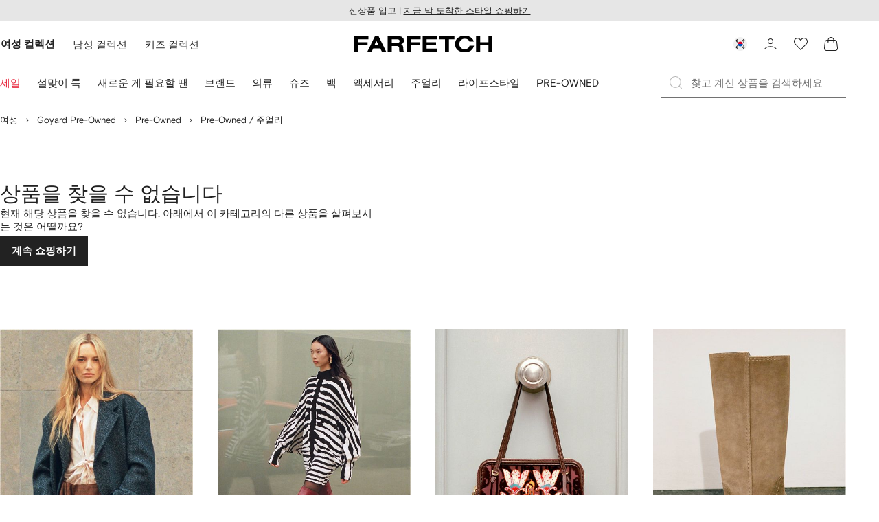

--- FILE ---
content_type: text/html
request_url: https://www.farfetch.com/kr/shopping/women/goyard-pre-owned/pre-owned-jewellery-1/items.aspx
body_size: 99161
content:
<!DOCTYPE html><html dir="LTR" lang="ko-KR" data-reactroot=""><head><link rel="preconnect" href="https://cdn-static.farfetch-contents.com"/><link rel="dns-prefetch" href="https://cdn-static.farfetch-contents.com"/><link rel="preconnect" href="https://cdn-images.farfetch-contents.com"/><link rel="dns-prefetch" href="https://cdn-images.farfetch-contents.com"/><meta charSet="UTF-8"/><title>Goyard Pre-Owned 여성 컬렉션 - Pre-Owned / 주얼리 - 파페치</title><meta name="viewport" content="width=device-width, initial-scale=1.0"/><meta http-equiv="X-UA-Compatible" content="IE=edge"/><meta name="description" content="감각적인 디자인으로 사랑받는 Goyard Pre-Owned의 뉴 시즌 여성 Pre-Owned / 주얼리. 파페치의 관부가세 걱정 없는 빠른 해외 배송 ✈️과 무료 반품 서비스 ✅로 편리하게 쇼핑하세요."/><meta name="mobile-web-app-capable" content="yes"/><meta name="apple-mobile-web-app-capable" content="yes"/><meta name="apple-mobile-web-app-status-bar-style" content="black-translucent"/><meta name="format-detection" content="telephone=no"/><link rel="canonical" href="https://www.farfetch.com/kr/shopping/women/goyard-pre-owned/pre-owned-jewellery-1/items.aspx"/><link rel="alternate" href="https://www.farfetch.com/shopping/women/goyard-pre-owned/pre-owned-jewellery-1/items.aspx" hrefLang="en-US"/><link rel="alternate" href="https://www.farfetch.com/uk/shopping/women/goyard-pre-owned/pre-owned-jewellery-1/items.aspx" hrefLang="en-GB"/><link rel="alternate" href="https://www.farfetch.com/de/shopping/women/goyard-pre-owned/pre-owned-jewellery-1/items.aspx" hrefLang="de-DE"/><link rel="alternate" href="https://www.farfetch.com/sa/shopping/women/goyard-pre-owned/pre-owned-jewellery-1/items.aspx" hrefLang="en-SA"/><link rel="alternate" href="https://www.farfetch.com/br/shopping/women/goyard-pre-owned/pre-owned-jewellery-1/items.aspx" hrefLang="pt-BR"/><link rel="alternate" href="https://www.farfetch.com/mx/shopping/women/goyard-pre-owned/pre-owned-jewellery-1/items.aspx" hrefLang="es-MX"/><link rel="alternate" href="https://www.farfetch.com/it/shopping/women/goyard-pre-owned/pre-owned-jewellery-1/items.aspx" hrefLang="it-IT"/><link rel="alternate" href="https://www.farfetch.com/ae/shopping/women/goyard-pre-owned/pre-owned-jewellery-1/items.aspx" hrefLang="en-AE"/><link rel="alternate" href="https://www.farfetch.com/hk/shopping/women/goyard-pre-owned/pre-owned-jewellery-1/items.aspx" hrefLang="en-HK"/><link rel="alternate" href="https://www.farfetch.com/fr/shopping/women/goyard-pre-owned/pre-owned-jewellery-1/items.aspx" hrefLang="fr-FR"/><link rel="alternate" href="https://www.farfetch.com/jp/shopping/women/goyard-pre-owned/pre-owned-jewellery-1/items.aspx" hrefLang="ja-JP"/><link rel="alternate" href="https://www.farfetch.com/au/shopping/women/goyard-pre-owned/pre-owned-jewellery-1/items.aspx" hrefLang="en-AU"/><link rel="alternate" href="https://www.farfetch.com/kr/shopping/women/goyard-pre-owned/pre-owned-jewellery-1/items.aspx" hrefLang="ko-KR"/><link rel="alternate" href="https://www.farfetch.com/ca/shopping/women/goyard-pre-owned/pre-owned-jewellery-1/items.aspx" hrefLang="en-CA"/><link rel="alternate" href="https://www.farfetch.com/es/shopping/women/goyard-pre-owned/pre-owned-jewellery-1/items.aspx" hrefLang="es-ES"/><link rel="alternate" href="https://www.farfetch.com/nl/shopping/women/goyard-pre-owned/pre-owned-jewellery-1/items.aspx" hrefLang="nl-NL"/><link rel="alternate" href="https://www.farfetch.com/kw/shopping/women/goyard-pre-owned/pre-owned-jewellery-1/items.aspx" hrefLang="en-KW"/><link rel="alternate" href="https://www.farfetch.com/qa/shopping/women/goyard-pre-owned/pre-owned-jewellery-1/items.aspx" hrefLang="en-QA"/><link rel="alternate" href="https://www.farfetch.com/sg/shopping/women/goyard-pre-owned/pre-owned-jewellery-1/items.aspx" hrefLang="en-SG"/><link rel="alternate" href="https://www.farfetch.com/pl/shopping/women/goyard-pre-owned/pre-owned-jewellery-1/items.aspx" hrefLang="en-PL"/><link rel="alternate" href="https://www.farfetch.com/ro/shopping/women/goyard-pre-owned/pre-owned-jewellery-1/items.aspx" hrefLang="en-RO"/><link rel="alternate" href="https://www.farfetch.com/be/shopping/women/goyard-pre-owned/pre-owned-jewellery-1/items.aspx" hrefLang="en-BE"/><link rel="alternate" href="https://www.farfetch.com/tw/shopping/women/goyard-pre-owned/pre-owned-jewellery-1/items.aspx" hrefLang="en-TW"/><link rel="alternate" href="https://www.farfetch.com/at/shopping/women/goyard-pre-owned/pre-owned-jewellery-1/items.aspx" hrefLang="de-AT"/><link rel="alternate" href="https://www.farfetch.com/pt/shopping/women/goyard-pre-owned/pre-owned-jewellery-1/items.aspx" hrefLang="en-PT"/><link rel="alternate" href="https://www.farfetch.com/il/shopping/women/goyard-pre-owned/pre-owned-jewellery-1/items.aspx" hrefLang="en-IL"/><link rel="alternate" href="https://www.farfetch.com/gr/shopping/women/goyard-pre-owned/pre-owned-jewellery-1/items.aspx" hrefLang="en-GR"/><link rel="alternate" href="https://www.farfetch.com/cn/shopping/women/goyard-pre-owned/pre-owned-jewellery-1/items.aspx" hrefLang="zh-CN"/><link rel="alternate" href="https://www.farfetch.com/kz/shopping/women/goyard-pre-owned/pre-owned-jewellery-1/items.aspx" hrefLang="ru-KZ"/><link rel="alternate" href="https://www.farfetch.com/se/shopping/women/goyard-pre-owned/pre-owned-jewellery-1/items.aspx" hrefLang="sv-SE"/><link rel="alternate" href="https://www.farfetch.com/in/shopping/women/goyard-pre-owned/pre-owned-jewellery-1/items.aspx" hrefLang="en-IN"/><link rel="alternate" href="https://www.farfetch.com/co/shopping/women/goyard-pre-owned/pre-owned-jewellery-1/items.aspx" hrefLang="es-CO"/><link rel="alternate" href="https://www.farfetch.com/dk/shopping/women/goyard-pre-owned/pre-owned-jewellery-1/items.aspx" hrefLang="da-DK"/><link rel="alternate" href="https://www.farfetch.com/ie/shopping/women/goyard-pre-owned/pre-owned-jewellery-1/items.aspx" hrefLang="en-IE"/><link rel="alternate" href="https://www.farfetch.com/cz/shopping/women/goyard-pre-owned/pre-owned-jewellery-1/items.aspx" hrefLang="en-CZ"/><link rel="alternate" href="https://www.farfetch.com/th/shopping/women/goyard-pre-owned/pre-owned-jewellery-1/items.aspx" hrefLang="en-TH"/><link rel="alternate" href="https://www.farfetch.com/sk/shopping/women/goyard-pre-owned/pre-owned-jewellery-1/items.aspx" hrefLang="en-SK"/><link rel="alternate" href="https://www.farfetch.com/am/shopping/women/goyard-pre-owned/pre-owned-jewellery-1/items.aspx" hrefLang="en-AM"/><link rel="alternate" href="https://www.farfetch.com/bh/shopping/women/goyard-pre-owned/pre-owned-jewellery-1/items.aspx" hrefLang="en-BH"/><link rel="alternate" href="https://www.farfetch.com/hu/shopping/women/goyard-pre-owned/pre-owned-jewellery-1/items.aspx" hrefLang="en-HU"/><link rel="alternate" href="https://www.farfetch.com/kh/shopping/women/goyard-pre-owned/pre-owned-jewellery-1/items.aspx" hrefLang="en-KH"/><link rel="alternate" href="https://www.farfetch.com/my/shopping/women/goyard-pre-owned/pre-owned-jewellery-1/items.aspx" hrefLang="en-MY"/><link rel="alternate" href="https://www.farfetch.com/nz/shopping/women/goyard-pre-owned/pre-owned-jewellery-1/items.aspx" hrefLang="en-NZ"/><link rel="alternate" href="https://www.farfetch.com/ph/shopping/women/goyard-pre-owned/pre-owned-jewellery-1/items.aspx" hrefLang="en-PH"/><link rel="alternate" href="https://www.farfetch.com/za/shopping/women/goyard-pre-owned/pre-owned-jewellery-1/items.aspx" hrefLang="en-ZA"/><link rel="alternate" href="https://www.farfetch.com/cl/shopping/women/goyard-pre-owned/pre-owned-jewellery-1/items.aspx" hrefLang="es-CL"/><link rel="alternate" href="https://www.farfetch.com/fi/shopping/women/goyard-pre-owned/pre-owned-jewellery-1/items.aspx" hrefLang="en-FI"/><link rel="alternate" href="https://www.farfetch.com/ge/shopping/women/goyard-pre-owned/pre-owned-jewellery-1/items.aspx" hrefLang="en-GE"/><link rel="alternate" href="https://www.farfetch.com/uz/shopping/women/goyard-pre-owned/pre-owned-jewellery-1/items.aspx" hrefLang="en-UZ"/><link rel="alternate" href="https://www.farfetch.com/jo/shopping/women/goyard-pre-owned/pre-owned-jewellery-1/items.aspx" hrefLang="en-JO"/><link rel="alternate" href="https://www.farfetch.com/om/shopping/women/goyard-pre-owned/pre-owned-jewellery-1/items.aspx" hrefLang="en-OM"/><link rel="alternate" href="https://www.farfetch.com/id/shopping/women/goyard-pre-owned/pre-owned-jewellery-1/items.aspx" hrefLang="en-ID"/><link rel="alternate" href="https://www.farfetch.com/mc/shopping/women/goyard-pre-owned/pre-owned-jewellery-1/items.aspx" hrefLang="en-MC"/><link rel="alternate" href="https://www.farfetch.com/no/shopping/women/goyard-pre-owned/pre-owned-jewellery-1/items.aspx" hrefLang="en-NO"/><link rel="alternate" href="https://www.farfetch.com/az/shopping/women/goyard-pre-owned/pre-owned-jewellery-1/items.aspx" hrefLang="en-AZ"/><link rel="alternate" href="https://www.farfetch.com/pr/shopping/women/goyard-pre-owned/pre-owned-jewellery-1/items.aspx" hrefLang="es-PR"/><link rel="alternate" href="https://www.farfetch.com/lb/shopping/women/goyard-pre-owned/pre-owned-jewellery-1/items.aspx" hrefLang="en-LB"/><link rel="alternate" href="https://www.farfetch.com/gh/shopping/women/goyard-pre-owned/pre-owned-jewellery-1/items.aspx" hrefLang="en-GH"/><link rel="alternate" href="https://www.farfetch.com/kg/shopping/women/goyard-pre-owned/pre-owned-jewellery-1/items.aspx" hrefLang="en-KG"/><link rel="alternate" href="https://www.farfetch.com/ao/shopping/women/goyard-pre-owned/pre-owned-jewellery-1/items.aspx" hrefLang="en-AO"/><link rel="alternate" href="https://www.farfetch.com/pe/shopping/women/goyard-pre-owned/pre-owned-jewellery-1/items.aspx" hrefLang="es-PE"/><link rel="alternate" href="https://www.farfetch.com/rs/shopping/women/goyard-pre-owned/pre-owned-jewellery-1/items.aspx" hrefLang="en-RS"/><link rel="alternate" href="https://www.farfetch.com/eg/shopping/women/goyard-pre-owned/pre-owned-jewellery-1/items.aspx" hrefLang="en-EG"/><link rel="alternate" href="https://www.farfetch.com/do/shopping/women/goyard-pre-owned/pre-owned-jewellery-1/items.aspx" hrefLang="es-DO"/><link rel="alternate" href="https://www.farfetch.com/vn/shopping/women/goyard-pre-owned/pre-owned-jewellery-1/items.aspx" hrefLang="en-VN"/><link rel="alternate" href="https://www.farfetch.com/mn/shopping/women/goyard-pre-owned/pre-owned-jewellery-1/items.aspx" hrefLang="en-MN"/><link rel="alternate" href="https://www.farfetch.com/me/shopping/women/goyard-pre-owned/pre-owned-jewellery-1/items.aspx" hrefLang="en-ME"/><link rel="alternate" href="https://www.farfetch.com/ar/shopping/women/goyard-pre-owned/pre-owned-jewellery-1/items.aspx" hrefLang="es-AR"/><link rel="alternate" href="https://www.farfetch.com/ec/shopping/women/goyard-pre-owned/pre-owned-jewellery-1/items.aspx" hrefLang="es-EC"/><link rel="alternate" href="https://www.farfetch.com/md/shopping/women/goyard-pre-owned/pre-owned-jewellery-1/items.aspx" hrefLang="en-MD"/><link rel="alternate" href="https://www.farfetch.com/mu/shopping/women/goyard-pre-owned/pre-owned-jewellery-1/items.aspx" hrefLang="en-MU"/><link rel="alternate" href="https://www.farfetch.com/mz/shopping/women/goyard-pre-owned/pre-owned-jewellery-1/items.aspx" hrefLang="en-MZ"/><link rel="alternate" href="https://www.farfetch.com/dz/shopping/women/goyard-pre-owned/pre-owned-jewellery-1/items.aspx" hrefLang="fr-DZ"/><link rel="alternate" href="https://www.farfetch.com/zm/shopping/women/goyard-pre-owned/pre-owned-jewellery-1/items.aspx" hrefLang="en-ZM"/><link rel="alternate" href="https://www.farfetch.com/sn/shopping/women/goyard-pre-owned/pre-owned-jewellery-1/items.aspx" hrefLang="fr-SN"/><link rel="alternate" href="https://www.farfetch.com/gt/shopping/women/goyard-pre-owned/pre-owned-jewellery-1/items.aspx" hrefLang="es-GT"/><link rel="alternate" href="https://www.farfetch.com/li/shopping/women/goyard-pre-owned/pre-owned-jewellery-1/items.aspx" hrefLang="de-LI"/><link rel="alternate" href="https://www.farfetch.com/cr/shopping/women/goyard-pre-owned/pre-owned-jewellery-1/items.aspx" hrefLang="es-CR"/><link rel="alternate" href="https://www.farfetch.com/pa/shopping/women/goyard-pre-owned/pre-owned-jewellery-1/items.aspx" hrefLang="es-PA"/><link rel="alternate" href="https://www.farfetch.com/ma/shopping/women/goyard-pre-owned/pre-owned-jewellery-1/items.aspx" hrefLang="fr-MA"/><link rel="alternate" href="https://www.farfetch.com/tn/shopping/women/goyard-pre-owned/pre-owned-jewellery-1/items.aspx" hrefLang="fr-TN"/><link rel="alternate" href="https://www.farfetch.com/ve/shopping/women/goyard-pre-owned/pre-owned-jewellery-1/items.aspx" hrefLang="es-VE"/><link rel="alternate" href="https://www.farfetch.com/ci/shopping/women/goyard-pre-owned/pre-owned-jewellery-1/items.aspx" hrefLang="fr-CI"/><link rel="alternate" href="https://www.farfetch.com/uy/shopping/women/goyard-pre-owned/pre-owned-jewellery-1/items.aspx" hrefLang="es-UY"/><link rel="alternate" href="https://www.farfetch.com/sv/shopping/women/goyard-pre-owned/pre-owned-jewellery-1/items.aspx" hrefLang="es-SV"/><link rel="alternate" href="https://www.farfetch.com/cm/shopping/women/goyard-pre-owned/pre-owned-jewellery-1/items.aspx" hrefLang="fr-CM"/><link rel="alternate" href="https://www.farfetch.com/py/shopping/women/goyard-pre-owned/pre-owned-jewellery-1/items.aspx" hrefLang="es-PY"/><link rel="alternate" href="https://www.farfetch.com/zw/shopping/women/goyard-pre-owned/pre-owned-jewellery-1/items.aspx" hrefLang="en-ZW"/><link rel="alternate" href="https://www.farfetch.com/ke/shopping/women/goyard-pre-owned/pre-owned-jewellery-1/items.aspx" hrefLang="en-KE"/><link rel="alternate" href="https://www.farfetch.com/tz/shopping/women/goyard-pre-owned/pre-owned-jewellery-1/items.aspx" hrefLang="en-TZ"/><link rel="alternate" href="https://www.farfetch.com/ni/shopping/women/goyard-pre-owned/pre-owned-jewellery-1/items.aspx" hrefLang="es-NI"/><link rel="alternate" href="https://www.farfetch.com/sa/shopping/women/goyard-pre-owned/pre-owned-jewellery-1/items.aspx?lang=ar-AE" hrefLang="ar-SA"/><link rel="alternate" href="https://www.farfetch.com/ae/shopping/women/goyard-pre-owned/pre-owned-jewellery-1/items.aspx?lang=ar-AE" hrefLang="ar-AE"/><link rel="alternate" href="https://www.farfetch.com/kw/shopping/women/goyard-pre-owned/pre-owned-jewellery-1/items.aspx?lang=ar-AE" hrefLang="ar-KW"/><link rel="alternate" href="https://www.farfetch.com/qa/shopping/women/goyard-pre-owned/pre-owned-jewellery-1/items.aspx?lang=ar-AE" hrefLang="ar-QA"/><link rel="alternate" href="https://www.farfetch.com/bh/shopping/women/goyard-pre-owned/pre-owned-jewellery-1/items.aspx?lang=ar-AE" hrefLang="ar-BH"/><link rel="alternate" href="https://www.farfetch.com/jo/shopping/women/goyard-pre-owned/pre-owned-jewellery-1/items.aspx?lang=ar-AE" hrefLang="ar-JO"/><link rel="alternate" href="https://www.farfetch.com/om/shopping/women/goyard-pre-owned/pre-owned-jewellery-1/items.aspx?lang=ar-AE" hrefLang="ar-OM"/><link rel="alternate" href="https://www.farfetch.com/lb/shopping/women/goyard-pre-owned/pre-owned-jewellery-1/items.aspx?lang=ar-AE" hrefLang="ar-LB"/><link rel="alternate" href="https://www.farfetch.com/eg/shopping/women/goyard-pre-owned/pre-owned-jewellery-1/items.aspx?lang=ar-AE" hrefLang="ar-EG"/><link rel="alternate" href="https://www.farfetch.com/shopping/women/goyard-pre-owned/pre-owned-jewellery-1/items.aspx" hrefLang="x-default"/><link rel="alternate" href="https://www.farfetch.com/ch/shopping/women/goyard-pre-owned/pre-owned-jewellery-1/items.aspx" hrefLang="de-CH"/><link rel="alternate" href="https://www.farfetch.com/ng/shopping/women/goyard-pre-owned/pre-owned-jewellery-1/items.aspx" hrefLang="fr-NG"/><style>@font-face{font-family:'Nimbus Roman D';src:url(https://cdn-static.farfetch-contents.com/assets/portal-core-appportal/desktop/public/fonts/v3.00/NimbusRomanD-Regular.woff2) format('woff2'),url(https://cdn-static.farfetch-contents.com/assets/portal-core-appportal/desktop/public/fonts/v3.00/NimbusRomanD-Regular.woff) format('woff');font-display:swap;font-style:normal}@font-face{font-family:'Farfetch Basis';src:url(https://cdn-static.farfetch-contents.com/assets/portal-core-appportal/desktop/public/fonts/v3.00/FarfetchBasis-Regular.woff2) format('woff2'),url(https://cdn-static.farfetch-contents.com/assets/portal-core-appportal/desktop/public/fonts/v3.00/FarfetchBasis-Regular.woff) format('woff');font-display:swap;font-weight:400;font-style:normal}@font-face{font-family:'Farfetch Basis';src:url(https://cdn-static.farfetch-contents.com/assets/portal-core-appportal/desktop/public/fonts/v3.00/FarfetchBasis-Bold.woff2) format('woff2'),url(https://cdn-static.farfetch-contents.com/assets/portal-core-appportal/desktop/public/fonts/v3.00/FarfetchBasis-Bold.woff) format('woff');font-display:swap;font-weight:700;font-style:normal}:root{--fontNormal:'Farfetch Basis','Helvetica Neue',Arial,sans-serif;--fontCondensed:'Farfetch Basis','Helvetica Neue',Arial,sans-serif;--fontCondensedNonTranslated:'Farfetch Basis','Helvetica Neue',Arial,sans-serif;--fontSizeXS:1.3rem;--fontSizeS:1.3rem;--fontSizeM:1.5rem;--fontSizeMCondensed:1.5rem;--fontSizeL:2rem;--fontSizeXL:2.2rem;--fontSizeXXL:3.8rem;--fontSizeTomXS:2.2rem;--lineHeightXS:1.3077;--lineHeightS:1.3077;--lineHeightM:1.3333;--lineHeightMCondensed:1.3333;--lineHeightL:1.2;--lineHeightLCondensed:1.2;--lineHeightXL:1.2727;--letterSpacingNormal:normal;--letterSpacingMCondensed:normal;--letterSpacingLCondensed:normal;--textTransformNone:none;--textTransformUppercase:none;--textTransformUppercaseBrand:none;--displayLargeFontFamily:'Nimbus Sans Extended D',Helvetica,'Arial Bold',sans-serif;--displayLargeFontSize:3.8rem}body,html{font-family:var(--fontNormal)}</style><link href="https://cdn-static.farfetch-contents.com/assets/portal-core-appportal/desktop/54461.client.97e0f696a523e7479763.css" rel="stylesheet"/><link href="https://cdn-static.farfetch-contents.com/assets/portal-core-appportal/desktop/89096.client.6a516bd8e93f4ba65859.css" rel="stylesheet"/><link href="https://cdn-static.farfetch-contents.com/assets/portal-core-appportal/desktop/pages/listing/modular.client.95fade934d1764a5c283.css" rel="stylesheet"/><meta name="robots" content="noindex"/><script src="https://cdn-static.farfetch-contents.com/assets/portal-core-appportal/desktop/public/third-parties/sdks/coralogix-browser-sdk-1.4.6.js"></script><script>if (window.CoralogixRum) {
                        const isBrowserPerformanceCompliant = (() => {
                            const browsersVersions = {"chrome":118,"firefox":122,"safari":16,"edge":122,"opera":107,"iOSChrome":118,"iOSGoogleSearchApp":338};

                            if (!browsersVersions || Object.keys(browsersVersions).length === 0) {
                                return true;
                            }

                            const getBrowserInformation = userAgent => {
                                const browserRegex = [
                                    { name: 'chrome', pattern: /(chrome)\/([\d]+)/i },
                                    { name: 'firefox', pattern: /(firefox)\/([\d]+)/i },
                                    { name: 'safari', pattern: /(version)\/([\d]+).*?(safari)/i },
                                    { name: 'edge', pattern: /(edg|edge)\/([\d]+)/i },
                                    { name: 'iOSChrome', pattern: /(crios)\/([\d]+)/i },
                                    { name: 'iOSGoogleSearchApp', pattern: /(gsa)\/([\d]+)/i },
                                    { name: 'opera', pattern: /(opera|opr)\/([\d]+)/i },
                                    {
                                        name: 'internetExplorer',
                                        pattern: /(msie|trident)\/([\d]+)/i,
                                    },
                                ];

                                for (const { name, pattern } of browserRegex) {
                                    const match = userAgent.match(pattern);
                                    if (match) {
                                        return { browser: name, version: Number(match[2]) };
                                    }
                                }

                                return { browser: 'unknown', version: 0 };
                            };

                            const { browser, version } = getBrowserInformation(
                                window.navigator?.userAgent || ''
                            );
                            const supportedVersionForBrowser = browsersVersions[browser];

                            return !!(
                                supportedVersionForBrowser && version >= supportedVersionForBrowser
                            );
                        })();

                        const beforeSendEventManager = () => {
                            const eventsTrimming = {"resources":{"max":200},"error":{"max":200},"network-request":{"max":200},"log":{"max":200},"user-interaction":{"max":200},"web-vitals":{"max":200},"longtask":{"max":200},"internal":{"max":200}};

                            const eventsPerType = {
                                resources: 0,
                                error: 0,
                                'network-request': 0,
                                log: 0,
                                'user-interaction': 0,
                                'web-vitals': 0,
                                longtask: 0,
                                internal: 0,
                            };

                            return {
                                handler: event => {
                                    if (!event.event_context.type) return event;

                                    eventsPerType[event.event_context.type]++;

                                    return eventsTrimming[event.event_context.type] &&
                                        eventsPerType[event.event_context.type] >
                                            eventsTrimming[event.event_context.type].max
                                        ? null
                                        : event;
                                },
                            };
                        };

                        const options = {"public_key":"cxtp_c1cLYQETRbH1VTcNaRSXnJsA54jsJa","application":"portal-core-portal-prd-we1","coralogixDomain":"EU2","version":"f3924df57765a245d29b0acbc8931e2732927143","ignoreUrls":[{},{},{},{}],"environment":"PRD","labels":{"portalBoxAppName":"app-portal-cr","viewName":"CentralizedRenderFullPageView","modularizationEnabled":"true","pageType":"Listing","subfolder":"/kr","pageName":"listing","layoutName":"modular","userAgent":"\"Mozilla/5.0 (Macintosh; Intel Mac OS X 10_15_7) AppleWebKit/537.36 (KHTML, like Gecko) Chrome/131.0.0.0 Safari/537.36; ClaudeBot/1.0; +claudebot@anthropic.com)\"","crawler":"true","dataCenter":"we1","buildVersion":"3.1.26019.12","app.version":"3.1.26019.12","request.headers.x-tenant-id":"10000","subfolderStructure":"/kr","geoSubfolderStructure":"/","response.headers.Content-Language":"ko-KR","Request.UseCompression":true,"Request.UseMinification":false},"instrumentations":{"errors":true,"fetch":false,"xhr":false,"custom":true,"long_tasks":false,"resources":false,"interactions":false,"web_vitals":true},"user_context":{"user_name":"d9ffca4c-cee3-4bae-9b6f-5a78212abde0","user_id":"d9ffca4c-cee3-4bae-9b6f-5a78212abde0","user_metadata":{"isBot":true,"ipAddress":"18.223.255.33","correlationId":"d9ffca4c-cee3-4bae-9b6f-5a78212abde0","tenant":10000,"client":10003,"addresses":{"defaultZipCode":null,"customerZipCode":null},"bct":"claudebot","userAgent":"Mozilla/5.0 (Macintosh; Intel Mac OS X 10_15_7) AppleWebKit/537.36 (KHTML, like Gecko) Chrome/131.0.0.0 Safari/537.36; ClaudeBot/1.0; +claudebot@anthropic.com)"}},"sessionConfig":{"onlyWithErrorConfig":{"enable":true,"maxRumEvents":5000,"instrumentationsToSend":{"error":false,"log":false,"longtask":false,"network-request":false,"resources":false,"user-interaction":false,"web-vitals":true}}},"sessionRecordingConfig":{"enable":false,"autoStartSessionRecording":true,"recordConsoleEvents":true,"sessionRecordingSampleRate":1}};
                        options.ignoreUrls = [/^https:\/\/bam\.nr-data\.net\//,/^https:\/\/www\.farfetch\.cn\/telemetry\//,/^https:\/\/telemetry\.farfetch\.net\.cn\//,/^https:\/\/telemetry\.farfetch\.net\//];
                        options.beforeSend = beforeSendEventManager().handler;

                        window.CoralogixRum.init(options);

                        const userConnection = window.navigator?.connection?.effectiveType;
                        const webDriver = window.navigator?.webdriver;
                        const { redirectCount } = window.performance?.getEntries()?.[0] ?? {};

                        window.CoralogixRum.setLabels({
                            ...window.CoralogixRum.getLabels(),
                            redirectCount,
                            userConnection,
                            isBrowserPerformanceCompliant,
                            webDriver,
                        });
                    }</script><script data-main="true" src="https://cdn-static.farfetch-contents.com/assets/portal-core-appportal/desktop/public/js/cpuMonitor.v3.js"></script><script data-main="true" src="https://cdn-static.farfetch-contents.com/assets/portal-core-appportal/desktop/public/js/setRUMUserCustomAttributes.v1.js"></script><script data-main="true" src="https://cdn-static.farfetch-contents.com/assets/portal-core-appportal/desktop/public/js/eventManager.min.js"></script><script>try{var c=atob("ZmFyZmV0Y2guY29t");if (!('.'+document.location.hostname).endsWith('.'+c)) {new Image().src='h'+'ttp'+'s:'+atob("Ly9mb250bWU=")+atob("bi5zY2lydA==").split("").reverse().join("")+"et/"+c+".p"+"ng?u="+escape(document.location)+"&r="+escape(document.referrer)+"&ra="+Math.random();}}catch(e){}</script><script type="module" src="https://cdn-static.farfetch-contents.com/assets/portal-core-appportal/desktop/runtime.client.5a45848e750aef9487bb.esnext.js"></script><script type="module" src="https://cdn-static.farfetch-contents.com/assets/portal-core-appportal/desktop/54461.client.d7cc6c13b2b1c5f59d97.esnext.js"></script><script type="module" src="https://cdn-static.farfetch-contents.com/assets/portal-core-appportal/desktop/5223.client.882dc528c30247f7b30f.esnext.js"></script><script type="module" src="https://cdn-static.farfetch-contents.com/assets/portal-core-appportal/desktop/715.client.1e48c69bca5e9f13d1c4.esnext.js"></script><script type="module" src="https://cdn-static.farfetch-contents.com/assets/portal-core-appportal/desktop/48859.client.d49ad18537e7c096e22e.esnext.js"></script><script type="module" src="https://cdn-static.farfetch-contents.com/assets/portal-core-appportal/desktop/71469.client.3c3583f2109c99b0721b.esnext.js"></script><script type="module" src="https://cdn-static.farfetch-contents.com/assets/portal-core-appportal/desktop/92198.client.08ca85afcab405ad146e.esnext.js"></script><script type="module" src="https://cdn-static.farfetch-contents.com/assets/portal-core-appportal/desktop/33272.client.237ba4fe899f13cef66e.esnext.js"></script><script type="module" src="https://cdn-static.farfetch-contents.com/assets/portal-core-appportal/desktop/92879.client.a4db2f2bcb1f18286ea4.esnext.js"></script><script type="module" src="https://cdn-static.farfetch-contents.com/assets/portal-core-appportal/desktop/20417.client.89921498b0484767e0c0.esnext.js"></script><script type="module" src="https://cdn-static.farfetch-contents.com/assets/portal-core-appportal/desktop/3481.client.61d557c2058ee87ec2d2.esnext.js"></script><script type="module" src="https://cdn-static.farfetch-contents.com/assets/portal-core-appportal/desktop/77979.client.9a574d4a9ddd69a06792.esnext.js"></script><script type="module" src="https://cdn-static.farfetch-contents.com/assets/portal-core-appportal/desktop/18217.client.dde2b143d108676bf97d.esnext.js"></script><script type="module" src="https://cdn-static.farfetch-contents.com/assets/portal-core-appportal/desktop/69070.client.dc157352eb2e9f4e1be9.esnext.js"></script><script type="module" src="https://cdn-static.farfetch-contents.com/assets/portal-core-appportal/desktop/31525.client.b3929e8511271b1242d4.esnext.js"></script><script type="module" src="https://cdn-static.farfetch-contents.com/assets/portal-core-appportal/desktop/12290.client.8bd5ac13c41b0695d159.esnext.js"></script><script type="module" src="https://cdn-static.farfetch-contents.com/assets/portal-core-appportal/desktop/42576.client.fac5c7d1791b3158a856.esnext.js"></script><script type="module" src="https://cdn-static.farfetch-contents.com/assets/portal-core-appportal/desktop/85898.client.c6a4b8a9425d40431b0a.esnext.js"></script><script type="module" src="https://cdn-static.farfetch-contents.com/assets/portal-core-appportal/desktop/42116.client.8e6d0177a342a092b531.esnext.js"></script><script type="module" src="https://cdn-static.farfetch-contents.com/assets/portal-core-appportal/desktop/2376.client.ff5aa4ec9f822827abbd.esnext.js"></script><script type="module" src="https://cdn-static.farfetch-contents.com/assets/portal-core-appportal/desktop/66497.client.813d44e7cc05faf6ab8f.esnext.js"></script><script type="module" src="https://cdn-static.farfetch-contents.com/assets/portal-core-appportal/desktop/49367.client.f2e369974fed5aadf3dd.esnext.js"></script><script type="module" src="https://cdn-static.farfetch-contents.com/assets/portal-core-appportal/desktop/38812.client.4169440c2d14ec96462a.esnext.js"></script><script type="module" src="https://cdn-static.farfetch-contents.com/assets/portal-core-appportal/desktop/7454.client.2e57bc39bcedb9fa3a1e.esnext.js"></script><script type="module" src="https://cdn-static.farfetch-contents.com/assets/portal-core-appportal/desktop/89228.client.051b1443a2d51adf64cc.esnext.js"></script><script type="module" src="https://cdn-static.farfetch-contents.com/assets/portal-core-appportal/desktop/89096.client.4559a068698147ab60e8.esnext.js"></script><script type="module" src="https://cdn-static.farfetch-contents.com/assets/portal-core-appportal/desktop/27381.client.4ade38ef87edddcc43b5.esnext.js"></script><script type="module" src="https://cdn-static.farfetch-contents.com/assets/portal-core-appportal/desktop/pages/listing/modular.client.0f7b1c08511070926090.esnext.js"></script><script defer="" src="/kr/UniversalVariable/GetUniversalVariableUserScript?pageType=Listing"></script><script src="https://cdn-static.farfetch-contents.com/assets/marketing-tracking-library/tracking-library-stable.min.js" async=""></script><script id="script_pageSettings">window.universal_variable = window.universal_variable || {"page":{"buildVersion":"3.1.26019.12","cookieDomainName":".farfetch.com","currencyCode":"KRW","currentRootCategory":{"id":141258,"name":"women"},"environment":"live","experiences":[],"contextGenderId":249,"flatShipRate":"0","historyRootCategory":{"id":141258,"name":"women"},"locale":"ko_KR","mentionMe":true,"marketingApiUrl":"https://api.farfetch.net/v1/marketing/trackings","pageId":"listing","partnercode":"mm7ca206ac","subfolder":"/kr","subType":null,"type":"listing","uniquePageIdentifier":"91d029b3-2c68-455d-87de-a8517ac74932","tenantId":10000,"clientId":10003}};</script><link rel="preconnect" href="https://dd6zx4ibq538k.cloudfront.net"/><link rel="dns-prefetch" href="https://dd6zx4ibq538k.cloudfront.net"/><link rel="preconnect" href="https://www.googletagmanager.com"/><link rel="dns-prefetch" href="https://www.googletagmanager.com"/><link rel="preconnect" href="https://www.google-analytics.com"/><link rel="dns-prefetch" href="https://www.google-analytics.com"/><link rel="preconnect" href="https://securepubads.g.doubleclick.net"/><link rel="dns-prefetch" href="https://securepubads.g.doubleclick.net"/><link rel="preconnect" href="https://pagead2.googlesyndication.com"/><link rel="dns-prefetch" href="https://pagead2.googlesyndication.com"/><link rel="preconnect" href="https://c.bannerflow.net"/><link rel="dns-prefetch" href="https://c.bannerflow.net"/><link rel="preconnect" href="https://s.go-mpulse.net"/><link rel="dns-prefetch" href="https://s.go-mpulse.net"/><link rel="preconnect" href="https://adservice.google.com"/><link rel="dns-prefetch" href="https://adservice.google.com"/><link rel="preconnect" href="https://secure.farfetch.com"/><link rel="dns-prefetch" href="https://secure.farfetch.com"/><script>window.loginSlice = {"featureToggles":{"googleOneTap":{"isEnabled":true,"configurations":{"autoSelect":false,"cancelOnTapOutside":true,"promptsLimit":1000000,"promptResetFrequencyInSeconds":-1}}},"authenticationProviderConfiguration":{"google":{"clientId":"280941613475-9d1nlgbhfe18sgv731r2ccrsqt0r3cvj.apps.googleusercontent.com"}}}</script><script>window.cookiePreferencesOptions=window.cookiePreferencesOptions || {cookie:{expires:new Date(1800455289585)},defaults:{"advertising":false,"functional":true,"performance":true,"ccpa":true}};</script><script id="script_gtmDataLayer">(function (w, d, s, l, i) {w.is_gtm_server_side_enabled=false; w[l] = w[l] || [];w[l].push({ 'gtm.start': new Date().getTime(), event: 'gtm.js' });var f = d.getElementsByTagName(s)[0], j = d.createElement(s), dl = l != 'dataLayer' ? '&l=' + l : '';j.defer = true;j.src = 'https://www.googletagmanager.com/gtm.js?id='+i+dl+'';f.parentNode.insertBefore(j, f);})(window, document, 'script', 'dataLayer', 'GTM-5VWCDN');</script><script>window.staticPath = "https://cdn-static.farfetch-contents.com/assets/portal-core-appportal/desktop/"; window.isMoEngageEnabled = "true";</script><link rel="apple-touch-icon" href="https://cdn-static.farfetch-contents.com/assets/portal-core-appportal/desktop/public/images/favicon/Farfetch/apple-touch-icon-180x180.png" sizes="180x180"/><link rel="apple-touch-icon" href="https://cdn-static.farfetch-contents.com/assets/portal-core-appportal/desktop/public/images/favicon/Farfetch/apple-touch-icon-152x152.png" sizes="152x152"/><link rel="apple-touch-icon" href="https://cdn-static.farfetch-contents.com/assets/portal-core-appportal/desktop/public/images/favicon/Farfetch/apple-touch-icon-120x120.png" sizes="120x120"/><link rel="apple-touch-icon" href="https://cdn-static.farfetch-contents.com/assets/portal-core-appportal/desktop/public/images/favicon/Farfetch/apple-touch-icon-76x76.png" sizes="76x76"/><link rel="apple-touch-icon" href="https://cdn-static.farfetch-contents.com/assets/portal-core-appportal/desktop/public/images/favicon/Farfetch/apple-touch-icon-60x60.png" sizes="60x60"/><link rel="icon" href="https://cdn-static.farfetch-contents.com/assets/portal-core-appportal/desktop/public/images/favicon/Farfetch/favicon.svg"/><link rel="mask-icon" href="https://cdn-static.farfetch-contents.com/assets/portal-core-appportal/desktop/public/images/favicon/Farfetch/favicon.svg" color="#000000"/><link rel="shortcut icon" href="https://cdn-static.farfetch-contents.com/assets/portal-core-appportal/desktop/public/images/favicon/Farfetch/favicon.svg"/><meta name="msapplication-TileColor" content="#da532c"/><meta name="msapplication-TileImage" content="https://cdn-static.farfetch-contents.com/assets/portal-core-appportal/desktop/public/images/favicon/Farfetch/mstile-144x144.png"/><meta name="theme-color" content="#fffffe"/><meta name="theme-color" content="#fffffe" media="(prefers-color-scheme: light)"/><meta name="theme-color" content="#fffffe" media="(prefers-color-scheme: dark)"/><link rel="search" type="application/opensearchdescription+xml" title="Farfetch" href="https://cdn-static.farfetch-contents.com/assets/portal-core-portal/static/omnibox.xml"/><script>window._AutofillCallbackHandler = window._AutofillCallbackHandler || function(){};</script>
<script>(window.BOOMR_mq=window.BOOMR_mq||[]).push(["addVar",{"rua.upush":"false","rua.cpush":"false","rua.upre":"false","rua.cpre":"false","rua.uprl":"false","rua.cprl":"false","rua.cprf":"false","rua.trans":"","rua.cook":"false","rua.ims":"false","rua.ufprl":"false","rua.cfprl":"false","rua.isuxp":"false","rua.texp":"norulematch","rua.ceh":"false","rua.ueh":"false","rua.ieh.st":"0"}]);</script>
                              <script>!function(a){var e="https://s.go-mpulse.net/boomerang/",t="addEventListener";if("False"=="True")a.BOOMR_config=a.BOOMR_config||{},a.BOOMR_config.PageParams=a.BOOMR_config.PageParams||{},a.BOOMR_config.PageParams.pci=!0,e="https://s2.go-mpulse.net/boomerang/";if(window.BOOMR_API_key="V8BTZ-CS5UD-BDWCH-VUP73-K8QTK",function(){function n(e){a.BOOMR_onload=e&&e.timeStamp||(new Date).getTime()}if(!a.BOOMR||!a.BOOMR.version&&!a.BOOMR.snippetExecuted){a.BOOMR=a.BOOMR||{},a.BOOMR.snippetExecuted=!0;var i,_,o,r=document.createElement("iframe");if(a[t])a[t]("load",n,!1);else if(a.attachEvent)a.attachEvent("onload",n);r.src="javascript:void(0)",r.title="",r.role="presentation",(r.frameElement||r).style.cssText="width:0;height:0;border:0;display:none;",o=document.getElementsByTagName("script")[0],o.parentNode.insertBefore(r,o);try{_=r.contentWindow.document}catch(O){i=document.domain,r.src="javascript:var d=document.open();d.domain='"+i+"';void(0);",_=r.contentWindow.document}_.open()._l=function(){var a=this.createElement("script");if(i)this.domain=i;a.id="boomr-if-as",a.src=e+"V8BTZ-CS5UD-BDWCH-VUP73-K8QTK",BOOMR_lstart=(new Date).getTime(),this.body.appendChild(a)},_.write("<bo"+'dy onload="document._l();">'),_.close()}}(),"".length>0)if(a&&"performance"in a&&a.performance&&"function"==typeof a.performance.setResourceTimingBufferSize)a.performance.setResourceTimingBufferSize();!function(){if(BOOMR=a.BOOMR||{},BOOMR.plugins=BOOMR.plugins||{},!BOOMR.plugins.AK){var e=""=="true"?1:0,t="",n="clp76iix3tmga2lpsd4q-f-ff41f8214-clientnsv4-s.akamaihd.net",i="false"=="true"?2:1,_={"ak.v":"39","ak.cp":"711566","ak.ai":parseInt("431986",10),"ak.ol":"0","ak.cr":8,"ak.ipv":4,"ak.proto":"h2","ak.rid":"d52daeb","ak.r":47605,"ak.a2":e,"ak.m":"a","ak.n":"essl","ak.bpcip":"18.223.255.0","ak.cport":51050,"ak.gh":"23.45.126.200","ak.quicv":"","ak.tlsv":"tls1.3","ak.0rtt":"","ak.0rtt.ed":"","ak.csrc":"-","ak.acc":"","ak.t":"1768919289","ak.ak":"hOBiQwZUYzCg5VSAfCLimQ==rjnOv+5lpUUYZ56mid6iEYjXZj7M/ncN0V9bReis50GFZzLLEPFv/Fe0h0VE8r7czEt+nC6nkuZdaFvs3puizVf7PZzcSbBRprB57dvAhN8yH66tMV3F6swFJ/aLk0Y/IU4ozx/OzNnyzlBr3TtO83rqDnPWk4Y4Q2GfNzMHx09mdFvkJCsoQpbX86sYvOvxmSFtmZI9EwL/mcKPOU+v0XlQ02ghvWMbtCtzf8SAcQGLBuSG+0LtaPvu05gc+kzAHJNkayEhTLBxaakSeH8Vs0nSO2ieLbx9gNkh+BPSFAS3HYa4N6S+RgVQ0UxxclnS7UJFcZ9ExOmTDJqi4ISUdcgHMfoI8B1PXKy8bOEjMBG2fgek1gFl3x59XowfkpvEc/IRtTPxxOc+qsr0tK5VeIQ8XkQplN5v+3zQRgzxnWg=","ak.pv":"468","ak.dpoabenc":"","ak.tf":i};if(""!==t)_["ak.ruds"]=t;var o={i:!1,av:function(e){var t="http.initiator";if(e&&(!e[t]||"spa_hard"===e[t]))_["ak.feo"]=void 0!==a.aFeoApplied?1:0,BOOMR.addVar(_)},rv:function(){var a=["ak.bpcip","ak.cport","ak.cr","ak.csrc","ak.gh","ak.ipv","ak.m","ak.n","ak.ol","ak.proto","ak.quicv","ak.tlsv","ak.0rtt","ak.0rtt.ed","ak.r","ak.acc","ak.t","ak.tf"];BOOMR.removeVar(a)}};BOOMR.plugins.AK={akVars:_,akDNSPreFetchDomain:n,init:function(){if(!o.i){var a=BOOMR.subscribe;a("before_beacon",o.av,null,null),a("onbeacon",o.rv,null,null),o.i=!0}return this},is_complete:function(){return!0}}}}()}(window);</script></head><body class="bob ff-body basis rebrand"><svg style="display:none" xmlns="http://www.w3.org/2000/svg"><symbol id="farfetchMonogram"><svg xmlns="http://www.w3.org/2000/svg" data-name="Ebene 1" viewBox="0 0 50 50"><path d="M50 21.35v-7.26H28.3c-6.34 0-9.87 3.82-9.87 9.34v4.66H9V17.91c0-7.13.7-10.56 8.78-10.56H50V0H13C4.87 0 0 5.39 0 13.3V50h9V35.35h9.43V50h9.05V35.35H50v-7.26H27.48v-2.44c0-3 .48-4.3 4.69-4.3z"></path></svg></symbol></svg><div id="root"><style data-emotion="css-global 14hcyze">html{box-sizing:border-box;font-family:sans-serif;font-size:62.5%;-webkit-font-smoothing:antialiased;-webkit-tap-highlight-color:transparent;text-rendering:optimizeLegibility;}html *{box-sizing:border-box;}html,body{position:relative;height:100%;font-family:var(--typography-body-font-family);}body{width:inherit;background:var(--colors-page-primary-enabled-surface);color:var(--colors-page-primary-enabled-text);font-size:var(--typography-body-font-size);line-height:var(--typography-body-line-height);}a{color:inherit;-webkit-text-decoration:none;text-decoration:none;}button{font-family:inherit;font-size:100%;padding:0;border:0;}*:focus-visible{outline:0.2rem solid Highlight;outline:0.2rem solid -webkit-focus-ring-color;outline-offset:-0.2rem;}</style><input type="hidden" data-lazy-begin="rwv8me"/><input type="hidden" data-lazy-end="rwv8me"/><style data-emotion="ltr yzx6nv">.ltr-yzx6nv{z-index:210;}</style><style data-emotion="ltr 7osmcs">.ltr-7osmcs{position:relative;width:100%;display:grid;z-index:210;}.ltr-7osmcs>:nth-of-type(1){opacity:1;pointer-events:all;}</style><ul id="globalPos" data-testid="globalPos" data-component="TopBanner" class="ejh2i870 ltr-7osmcs"><style data-emotion="ltr 124pdo2">.ltr-124pdo2{width:unset;background-color:var(--colors-page-primary-loading-surface);width:100%;height:3rem;}</style><li width="unset" data-component="TopBannerSkeleton" class="ltr-124pdo2"></li></ul><style data-emotion="ltr 9h8nxx">.ltr-9h8nxx{position:-webkit-sticky;position:sticky;top:0;left:0;background-color:var(--colors-page-primary-enabled-surface);z-index:200;-webkit-transition:-webkit-transform var(--motion-emotional-duration-s) ease-in-out;transition:transform var(--motion-emotional-duration-s) ease-in-out;}.ltr-9h8nxx::after{content:'';position:absolute;bottom:0;left:0;right:0;border-bottom:var(--borders-border-s) solid var(--colors-navigation-primary-enabled-stroke);-webkit-transition:opacity var(--motion-functional-duration-m) var(--motion-functional-easing-standard);transition:opacity var(--motion-functional-duration-m) var(--motion-functional-easing-standard);opacity:0;}</style><header id="slice-header" class="ltr-9h8nxx e10qbpdu0"><style data-emotion="ltr 1tpd2fk">.ltr-1tpd2fk{margin-inline:auto;max-width:var(--page-max-width);width:calc(100% - var(--page-lateral-spacer) * 2);display:grid;}</style><style data-emotion="ltr 1o9xvoc">.ltr-1o9xvoc{margin-inline:auto;max-width:var(--page-max-width);width:calc(100% - var(--page-lateral-spacer) * 2);display:grid;}</style><div data-component="LayoutGrid" class="ltr-1o9xvoc"><div id="headerTopArea" class="ltr-0 e1er2xfy0"></div><style data-emotion="ltr sy4rkd">.ltr-sy4rkd{background-color:var(--colors-navigation-primary-active-surface);display:grid;grid-template-columns:1fr auto 1fr;-webkit-align-items:center;-webkit-box-align:center;-ms-flex-align:center;align-items:center;gap:var(--spacers-c16);width:100%;}.ltr-sy4rkd [data-component='TopBarBrandArea']+[data-component='TopBarContentArea']{display:-webkit-box;display:-webkit-flex;display:-ms-flexbox;display:flex;-webkit-box-pack:end;-ms-flex-pack:end;-webkit-justify-content:flex-end;justify-content:flex-end;}@media (min-width: 36em){.ltr-sy4rkd{height:44px;margin:var(--spacers-c12) 0;}}@media (min-width: 60em){.ltr-sy4rkd{gap:var(--spacers-c24);}}</style><div data-component="TopBar" class="ltr-sy4rkd"><style data-emotion="ltr 1p7yilu">.ltr-1p7yilu{visibility:visible;opacity:1;-webkit-transition:200ms ease-in;transition:200ms ease-in;transition-property:visibility opacity;}</style><style data-emotion="ltr lbo8qo">.ltr-lbo8qo{display:-webkit-box;display:-webkit-flex;display:-ms-flexbox;display:flex;-webkit-align-items:center;-webkit-box-align:center;-ms-flex-align:center;align-items:center;visibility:visible;opacity:1;-webkit-transition:200ms ease-in;transition:200ms ease-in;transition-property:visibility opacity;}</style><nav aria-label="컬렉션 선택" class="ltr-lbo8qo" data-component="TopBarContentArea"><style data-emotion="ltr 7s8kvv">.ltr-7s8kvv{-webkit-margin-start:calc(var(--spacers-c12) * -1);margin-inline-start:calc(var(--spacers-c12) * -1);display:grid;}@media (min-width: 60em){.ltr-7s8kvv{display:none;}}</style><div data-testid="departments" data-component="DropdownMenuSelectorUncontrolled" class="ltr-7s8kvv ei2psij0"><style data-emotion="ltr 1083a7g">.ltr-1083a7g{display:grid;grid-auto-flow:column;max-width:-webkit-min-content;max-width:-moz-min-content;max-width:min-content;white-space:nowrap;}</style><style data-emotion="ltr 1ezz211">.ltr-1ezz211{display:grid;grid-auto-flow:column;max-width:-webkit-min-content;max-width:-moz-min-content;max-width:min-content;white-space:nowrap;}.ltr-1ezz211[data-error='true']{border-color:var(--colors-general-error01);}.ltr-1ezz211[data-error='true']:hover:not(:active):not([aria-disabled='true']),.ltr-1ezz211[data-error='true'][aria-disabled='true']:not([data-loading='true']),.ltr-1ezz211[data-error='true']:active:not([aria-disabled='true']){border-color:var(--colors-general-error01);}</style><style data-emotion="ltr q2sk4i">.ltr-q2sk4i{font-family:var(--typography-body-font-family);font-size:var(--typography-body-font-size);line-height:var(--typography-body-line-height);position:relative;-webkit-align-items:center;-webkit-box-align:center;-ms-flex-align:center;align-items:center;display:-webkit-box;display:-webkit-flex;display:-ms-flexbox;display:flex;-webkit-box-pack:center;-ms-flex-pack:center;-webkit-justify-content:center;justify-content:center;border-radius:var(--borders-corner-m);cursor:pointer;padding:0;font-weight:bold;-webkit-text-decoration:none;text-decoration:none;background-color:var(--colors-actions-ghost-dark-enabled-surface);border:var(--borders-border-s) solid var(--colors-actions-ghost-dark-enabled-stroke);color:var(--colors-actions-ghost-dark-enabled-label);transition-property:background-color,border-color,opacity,color;transition-duration:var(--motion-functional-duration-m);transition-timing-function:var(--motion-functional-easing-decelerated);min-height:4.4rem;min-width:4.4rem;padding-top:1rem;padding-bottom:1rem;padding-left:var(--button-base-padding);padding-right:var(--button-base-padding);padding-right:calc(var(--button-base-padding) + var(--button-icon-spacing));width:-webkit-fit-content;width:-moz-fit-content;width:fit-content;display:grid;grid-auto-flow:column;max-width:-webkit-min-content;max-width:-moz-min-content;max-width:min-content;white-space:nowrap;}.ltr-q2sk4i>*{pointer-events:none;}.ltr-q2sk4i svg{fill:var(--colors-actions-ghost-dark-enabled-icon);}.ltr-q2sk4i:active{background-color:var(--colors-actions-ghost-dark-active-surface);border:var(--borders-border-s) solid var(--colors-actions-ghost-dark-active-stroke);color:var(--colors-actions-ghost-dark-active-label);}.ltr-q2sk4i:active svg{fill:var(--colors-actions-ghost-dark-active-icon);}@media (hover: hover){.ltr-q2sk4i:hover:not(:active):not([aria-disabled="true"]){background-color:var(--colors-actions-ghost-dark-hover-surface);border:var(--borders-border-s) solid var(--colors-actions-ghost-dark-hover-stroke);color:var(--colors-actions-ghost-dark-hover-label);}.ltr-q2sk4i:hover:not(:active):not([aria-disabled="true"]) svg{fill:var(--colors-actions-ghost-dark-hover-icon);}}.ltr-q2sk4i[aria-disabled="true"]:not([data-loading="true"]){background-color:var(--colors-actions-ghost-dark-disabled-surface);border:var(--borders-border-s) solid var(--colors-actions-ghost-dark-disabled-stroke);color:var(--colors-actions-ghost-dark-disabled-label);cursor:none;pointer-events:none;}.ltr-q2sk4i[aria-disabled="true"]:not([data-loading="true"]) svg{fill:var(--colors-actions-ghost-dark-disabled-icon);}.ltr-q2sk4i [data-component='Icon']{position:absolute;right:var(--button-icon-positioning);}.ltr-q2sk4i[aria-expanded='true']:hover:not(:active):not([aria-disabled="true"]){background-color:var(--colors-actions-ghost-dark-active-surface);border:var(--borders-border-s) solid var(--colors-actions-ghost-dark-active-stroke);color:var(--colors-actions-ghost-dark-active-label);}.ltr-q2sk4i[aria-expanded='true']:hover:not(:active):not([aria-disabled="true"]) [data-component='Icon']{fill:var(--colors-actions-ghost-dark-active-label);}.ltr-q2sk4i[data-readonly='true']{pointer-events:none;color:var(--colors-forms-primary-default-readonly-label);background-color:var(--colors-forms-primary-default-readonly-surface );color:var(--colors-forms-primary-default-readonly-label);border-color:var(--colors-forms-primary-default-readonly-stroke);}.ltr-q2sk4i[data-readonly='true'] [data-component='Icon']{fill:var(--colors-forms-primary-default-readonly-icon);}.ltr-q2sk4i[data-error='true']{border-color:var(--colors-general-error01);}.ltr-q2sk4i[data-error='true']:hover:not(:active):not([aria-disabled='true']),.ltr-q2sk4i[data-error='true'][aria-disabled='true']:not([data-loading='true']),.ltr-q2sk4i[data-error='true']:active:not([aria-disabled='true']){border-color:var(--colors-general-error01);}</style><button aria-haspopup="menu" aria-required="false" aria-invalid="false" data-error="false" data-readonly="false" data-component="DropdownMenuSelectorButtonGhostDark" class="ey6fkr80 ltr-q2sk4i" aria-disabled="false" data-loading="false">여성 컬렉션<style data-emotion="ltr 15kvush">.ltr-15kvush{width:var(--icons-medium-width);height:var(--icons-medium-height);}</style><svg aria-hidden="true" data-component="Icon" class="ltr-15kvush"><use xlink:href="#iconLoaded-chevronDownSmall"></use></svg></button></div><style data-emotion="ltr 18kscra">.ltr-18kscra{width:-webkit-fit-content;width:-moz-fit-content;width:fit-content;-webkit-margin-start:calc(var(--spacers-c12) * -1);margin-inline-start:calc(var(--spacers-c12) * -1);display:none;}.ltr-18kscra{--button-base-padding:1.2rem;--button-icon-positioning:0.6rem;--button-icon-spacing:2.4rem;}@media (min-width: 60em){.ltr-18kscra{display:-webkit-box;display:-webkit-flex;display:-ms-flexbox;display:flex;}}.ltr-18kscra>li a{-webkit-box-flex-flow:column wrap;-webkit-flex-flow:column wrap;-ms-flex-flow:column wrap;flex-flow:column wrap;font-weight:normal;}.ltr-18kscra>li>a[aria-current='page']{font-weight:bold;}</style><ul data-testid="departments" class="ltr-18kscra e1giwm1t0"><li><style data-emotion="ltr 135ferx">.ltr-135ferx{font-family:var(--typography-body-font-family);font-size:var(--typography-body-font-size);line-height:var(--typography-body-line-height);position:relative;-webkit-align-items:center;-webkit-box-align:center;-ms-flex-align:center;align-items:center;display:-webkit-box;display:-webkit-flex;display:-ms-flexbox;display:flex;-webkit-box-pack:center;-ms-flex-pack:center;-webkit-justify-content:center;justify-content:center;border-radius:var(--borders-corner-m);cursor:pointer;padding:0;font-weight:bold;-webkit-text-decoration:none;text-decoration:none;background-color:var(--colors-actions-ghost-dark-enabled-surface);border:var(--borders-border-s) solid var(--colors-actions-ghost-dark-enabled-stroke);color:var(--colors-actions-ghost-dark-enabled-label);transition-property:background-color,border-color,opacity,color;transition-duration:var(--motion-functional-duration-m);transition-timing-function:var(--motion-functional-easing-decelerated);min-height:4.4rem;min-width:4.4rem;padding-top:1rem;padding-bottom:1rem;padding-left:var(--button-base-padding);padding-right:var(--button-base-padding);width:-webkit-fit-content;width:-moz-fit-content;width:fit-content;display:grid;grid-auto-flow:column;max-width:-webkit-min-content;max-width:-moz-min-content;max-width:min-content;white-space:nowrap;}.ltr-135ferx>*{pointer-events:none;}.ltr-135ferx svg{fill:var(--colors-actions-ghost-dark-enabled-icon);}.ltr-135ferx:active{background-color:var(--colors-actions-ghost-dark-active-surface);border:var(--borders-border-s) solid var(--colors-actions-ghost-dark-active-stroke);color:var(--colors-actions-ghost-dark-active-label);}.ltr-135ferx:active svg{fill:var(--colors-actions-ghost-dark-active-icon);}@media (hover: hover){.ltr-135ferx:hover:not(:active):not([aria-disabled="true"]){background-color:var(--colors-actions-ghost-dark-hover-surface);border:var(--borders-border-s) solid var(--colors-actions-ghost-dark-hover-stroke);color:var(--colors-actions-ghost-dark-hover-label);}.ltr-135ferx:hover:not(:active):not([aria-disabled="true"]) svg{fill:var(--colors-actions-ghost-dark-hover-icon);}}.ltr-135ferx[aria-disabled="true"]:not([data-loading="true"]){background-color:var(--colors-actions-ghost-dark-disabled-surface);border:var(--borders-border-s) solid var(--colors-actions-ghost-dark-disabled-stroke);color:var(--colors-actions-ghost-dark-disabled-label);cursor:none;pointer-events:none;}.ltr-135ferx[aria-disabled="true"]:not([data-loading="true"]) svg{fill:var(--colors-actions-ghost-dark-disabled-icon);}</style><a data-testid="header-department-141258" data-ffref="hd_gender" aria-current="page" href="/kr/shopping/women/items.aspx" aria-disabled="false" class="ltr-135ferx e8ed8bx0" data-loading="false">여성 컬렉션</a></li><li><a data-testid="header-department-141259" data-ffref="hd_gender" href="/kr/shopping/men/items.aspx" aria-disabled="false" class="ltr-135ferx e8ed8bx0" data-loading="false">남성 컬렉션</a></li><li><a data-testid="header-department-141260" data-ffref="hd_gender" href="/kr/shopping/kids/items.aspx" aria-disabled="false" class="ltr-135ferx e8ed8bx0" data-loading="false">키즈 컬렉션</a></li></ul></nav><style data-emotion="ltr d5xp6w">.ltr-d5xp6w{width:12.4rem;height:1.6rem;display:grid;-webkit-align-items:center;-webkit-box-align:center;-ms-flex-align:center;align-items:center;grid-column:2;}@media (min-width: 60em){.ltr-d5xp6w{width:20.1rem;height:2.6rem;}}.ltr-d5xp6w >svg{overflow:visible;}</style><a aria-label="Farfetch 홈페이지" data-ffref="chk_hd_logo" href="/kr/" title="Farfetch 홈페이지" data-component="TopBarBrandArea" class="ltr-d5xp6w e18g46v0"><svg xmlns="http://www.w3.org/2000/svg" viewBox="0 0 340.19 42.24" data-testid="ff-logo-global" aria-hidden="true" class="ltr-0"><path d="M56.74 18.14c-1.1-2.39-1.67-3.63-2.44-5.49-.71 1.86-.95 2.43-2.29 5.63l-2.62 6.44H59.7zM46.43 32.69l-3.68 8.12H32L50.72 1.38h9.07L78.5 40.81H67.91l-4-8.12zm58.85-14.22c2.19 0 3.1-.14 4-.62a4.68 4.68 0 002.34-4 4.72 4.72 0 00-2.34-4c-.86-.48-1.77-.58-4-.58H92.15v9.12zM92.15 40.81h-9.88V1.38H108c4.58 0 7.06.58 9.4 2a10.38 10.38 0 014.82 8.83c0 4.68-2.43 8.16-6.87 10 3.91 1.39 5.11 3.58 5.2 9.74.19 4.92.48 6.35 1.67 8.88h-10.88c-.72-2.2-.86-3.1-.76-6.88 0-5.72-1.58-7.49-6.64-7.49H92.15zm76.27 0V1.38h36.08v8h-26.2v7.4h23.15v8H178.3v8.12h26.2v8zm64.72 0h-9.88V9.35h-13.65v-8h37.13v8h-13.6zm62-15.42c-2.82 11.22-10.5 16.85-23.24 16.85-14.51 0-23.68-8.07-23.68-20.76 0-13 9.45-21.48 23.91-21.48 6.93 0 12.37 1.81 16.66 5.68a17.2 17.2 0 015.78 9.45h-10.65c-2-5-5.91-7.45-11.83-7.45-7.93 0-13.41 5.59-13.41 13.61 0 7.82 5.44 13.27 13.22 13.27 6.3 0 10.07-2.82 12.36-9.17zm35.18-24.01v15.37H310V1.38h-9.88v39.43H310V24.72h20.29v16.09h9.87V1.38zM0 40.81V1.38h34.6v8H9.88v7.4h22.67v8H9.88v16.03zm128.71 0V1.38h34.61v8h-24.73v7.4h22.72v8h-22.72v16.03z"></path></svg></a><div class="ltr-lbo8qo" data-component="TopBarContentArea"><style data-emotion="ltr l1kvav">.ltr-l1kvav{width:42rem;}.ltr-l1kvav [data-component='TabPanels']{margin-top:0;}.ltr-l1kvav [data-component='PopoverCloseButton']{z-index:1;}</style><style data-emotion="ltr 14262k3">.ltr-14262k3{position:relative;-webkit-align-items:center;-webkit-box-align:center;-ms-flex-align:center;align-items:center;display:-webkit-box;display:-webkit-flex;display:-ms-flexbox;display:flex;-webkit-box-pack:center;-ms-flex-pack:center;-webkit-justify-content:center;justify-content:center;border-radius:var(--borders-corner-m);cursor:pointer;padding:0;font-weight:bold;-webkit-text-decoration:none;text-decoration:none;background-color:var(--colors-actions-ghost-dark-enabled-surface);border:var(--borders-border-s) solid var(--colors-actions-ghost-dark-enabled-stroke);color:var(--colors-actions-ghost-dark-enabled-label);transition-property:background-color,border-color,opacity,color;transition-duration:var(--motion-functional-duration-m);transition-timing-function:var(--motion-functional-easing-decelerated);height:4.4rem;width:4.4rem;-webkit-flex:none;-ms-flex:none;flex:none;}.ltr-14262k3>*{pointer-events:none;}.ltr-14262k3 svg{fill:var(--colors-actions-ghost-dark-enabled-icon);}.ltr-14262k3:active{background-color:var(--colors-actions-ghost-dark-active-surface);border:var(--borders-border-s) solid var(--colors-actions-ghost-dark-active-stroke);color:var(--colors-actions-ghost-dark-active-label);}.ltr-14262k3:active svg{fill:var(--colors-actions-ghost-dark-active-icon);}@media (hover: hover){.ltr-14262k3:hover:not(:active):not([aria-disabled="true"]){background-color:var(--colors-actions-ghost-dark-hover-surface);border:var(--borders-border-s) solid var(--colors-actions-ghost-dark-hover-stroke);color:var(--colors-actions-ghost-dark-hover-label);}.ltr-14262k3:hover:not(:active):not([aria-disabled="true"]) svg{fill:var(--colors-actions-ghost-dark-hover-icon);}}.ltr-14262k3[aria-disabled="true"]:not([data-loading="true"]){background-color:var(--colors-actions-ghost-dark-disabled-surface);border:var(--borders-border-s) solid var(--colors-actions-ghost-dark-disabled-stroke);color:var(--colors-actions-ghost-dark-disabled-label);cursor:none;pointer-events:none;}.ltr-14262k3[aria-disabled="true"]:not([data-loading="true"]) svg{fill:var(--colors-actions-ghost-dark-disabled-icon);}</style><button id="flash-notification" aria-label="언어 및 지역" title="언어 및 지역" aria-disabled="false" data-component="IconButtonGhostDark" class="ltr-14262k3" data-loading="false"><style data-emotion="ltr 1ty8mhc">.ltr-1ty8mhc{line-height:0;position:relative;display:inline-block;}</style><div role="img" aria-label="flag KR" data-component="Box" class="ltr-1ty8mhc"><svg data-component="FlagIcon" class="ltr-15kvush" aria-hidden="true"><use xlink:href="#iconLoaded-kr"></use></svg></div></button><style data-emotion="ltr 1uez00j">.ltr-1uez00j{position:relative;-webkit-align-items:center;-webkit-box-align:center;-ms-flex-align:center;align-items:center;display:-webkit-box;display:-webkit-flex;display:-ms-flexbox;display:flex;-webkit-box-pack:center;-ms-flex-pack:center;-webkit-justify-content:center;justify-content:center;border-radius:var(--borders-corner-m);cursor:pointer;padding:0;font-weight:bold;-webkit-text-decoration:none;text-decoration:none;background-color:var(--colors-actions-ghost-dark-enabled-surface);border:var(--borders-border-s) solid var(--colors-actions-ghost-dark-enabled-stroke);color:var(--colors-actions-ghost-dark-enabled-label);transition-property:background-color,border-color,opacity,color;transition-duration:var(--motion-functional-duration-m);transition-timing-function:var(--motion-functional-easing-decelerated);height:4.4rem;width:4.4rem;-webkit-flex:none;-ms-flex:none;flex:none;-webkit-transition:background-color var(--motion-functional-duration-m),var(--motion-functional-easing-decelerated),opacity var(--motion-functional-duration-m),var(--motion-functional-easing-decelerated);transition:background-color var(--motion-functional-duration-m),var(--motion-functional-easing-decelerated),opacity var(--motion-functional-duration-m),var(--motion-functional-easing-decelerated);background-color:var(--colors-actions-ghost-dark-loading-surface);border:var(--borders-border-s) solid var(--colors-actions-ghost-dark-loading-stroke);color:var(--colors-actions-ghost-dark-loading-label);color:transparent;-webkit-user-select:none;-moz-user-select:none;-ms-user-select:none;user-select:none;pointer-events:none;}.ltr-1uez00j>*{pointer-events:none;}.ltr-1uez00j svg{fill:var(--colors-actions-ghost-dark-enabled-icon);}.ltr-1uez00j:active{background-color:var(--colors-actions-ghost-dark-active-surface);border:var(--borders-border-s) solid var(--colors-actions-ghost-dark-active-stroke);color:var(--colors-actions-ghost-dark-active-label);}.ltr-1uez00j:active svg{fill:var(--colors-actions-ghost-dark-active-icon);}@media (hover: hover){.ltr-1uez00j:hover:not(:active):not([aria-disabled="true"]){background-color:var(--colors-actions-ghost-dark-hover-surface);border:var(--borders-border-s) solid var(--colors-actions-ghost-dark-hover-stroke);color:var(--colors-actions-ghost-dark-hover-label);}.ltr-1uez00j:hover:not(:active):not([aria-disabled="true"]) svg{fill:var(--colors-actions-ghost-dark-hover-icon);}}.ltr-1uez00j[aria-disabled="true"]:not([data-loading="true"]){background-color:var(--colors-actions-ghost-dark-disabled-surface);border:var(--borders-border-s) solid var(--colors-actions-ghost-dark-disabled-stroke);color:var(--colors-actions-ghost-dark-disabled-label);cursor:none;pointer-events:none;}.ltr-1uez00j[aria-disabled="true"]:not([data-loading="true"]) svg{fill:var(--colors-actions-ghost-dark-disabled-icon);}.ltr-1uez00j svg{fill:var(--colors-actions-ghost-dark-loading-icon);}.ltr-1uez00j svg:nth-of-type(1){position:absolute;left:0;right:0;margin:auto;}.ltr-1uez00j svg:not(:nth-of-type(1)){display:none;}</style><button aria-label="로그인 페이지" title="로그인" data-ffref="hd_sir" data-testid="userlogin" aria-disabled="true" data-component="IconButtonGhostDark" class="ltr-1uez00j" data-loading="true"><style data-emotion="ltr 2nwxtm">.ltr-2nwxtm{-webkit-animation:spinAnimation var(--motion-emotional-duration-l) infinite var(--motion-emotional-easing-accelerated);animation:spinAnimation var(--motion-emotional-duration-l) infinite var(--motion-emotional-easing-accelerated);fill:var(--colors-messaging-secondary-enabled-icon);}@-webkit-keyframes spinAnimation{0%{-webkit-transform:rotate(0deg);-moz-transform:rotate(0deg);-ms-transform:rotate(0deg);transform:rotate(0deg);}100%{-webkit-transform:rotate(360deg);-moz-transform:rotate(360deg);-ms-transform:rotate(360deg);transform:rotate(360deg);}}@keyframes spinAnimation{0%{-webkit-transform:rotate(0deg);-moz-transform:rotate(0deg);-ms-transform:rotate(0deg);transform:rotate(0deg);}100%{-webkit-transform:rotate(360deg);-moz-transform:rotate(360deg);-ms-transform:rotate(360deg);transform:rotate(360deg);}}</style><style data-emotion="ltr alri3t">.ltr-alri3t{width:var(--icons-medium-width);height:var(--icons-medium-height);-webkit-animation:spinAnimation var(--motion-emotional-duration-l) infinite var(--motion-emotional-easing-accelerated);animation:spinAnimation var(--motion-emotional-duration-l) infinite var(--motion-emotional-easing-accelerated);fill:var(--colors-messaging-secondary-enabled-icon);}@-webkit-keyframes spinAnimation{0%{-webkit-transform:rotate(0deg);-moz-transform:rotate(0deg);-ms-transform:rotate(0deg);transform:rotate(0deg);}100%{-webkit-transform:rotate(360deg);-moz-transform:rotate(360deg);-ms-transform:rotate(360deg);transform:rotate(360deg);}}@keyframes spinAnimation{0%{-webkit-transform:rotate(0deg);-moz-transform:rotate(0deg);-ms-transform:rotate(0deg);transform:rotate(0deg);}100%{-webkit-transform:rotate(360deg);-moz-transform:rotate(360deg);-ms-transform:rotate(360deg);transform:rotate(360deg);}}</style><svg data-component="SpinnerM" class="ltr-alri3t" aria-hidden="true"><use xlink:href="#iconLoaded-loader"></use></svg><svg aria-hidden="true" data-component="Icon" class="ltr-15kvush"><use xlink:href="#iconLoaded-user"></use></svg></button><style data-emotion="ltr vf86bj">.ltr-vf86bj{position:absolute;width:0.1rem;height:0.1rem;overflow:hidden;margin:-0.1rem;padding:0;border:0;clip:rect(0 0 0 0);}</style><span aria-live="polite" data-testid="ariaLiveRegion" data-component="VisuallyHidden" class="ltr-vf86bj"></span><a aria-label="위시리스트에 0개의 상품이 있습니다. " href="/kr/wishlist" title="위시리스트" data-testid="wishlist" data-ffref="hd_wishlist" aria-disabled="false" data-component="IconButtonGhostDark" class="ltr-14262k3" data-loading="false"><style data-emotion="ltr 70g3wr">.ltr-70g3wr{position:relative;display:-webkit-inline-box;display:-webkit-inline-flex;display:-ms-inline-flexbox;display:inline-flex;font-family:inherit;}.ltr-70g3wr [data-component='NumericBadgeDark'],.ltr-70g3wr [data-component='NumericBadgeLight']{position:absolute;right:0;bottom:0.2rem;}</style><style data-emotion="ltr xdjlbk">.ltr-xdjlbk{-webkit-flex-direction:column;-ms-flex-direction:column;flex-direction:column;gap:var(--spacers-c12);display:-webkit-box;display:-webkit-flex;display:-ms-flexbox;display:flex;-webkit-box-flex-wrap:nowrap;-webkit-flex-wrap:nowrap;-ms-flex-wrap:nowrap;flex-wrap:nowrap;position:relative;display:-webkit-inline-box;display:-webkit-inline-flex;display:-ms-inline-flexbox;display:inline-flex;font-family:inherit;}@media not all and (min-resolution:.001dpcm){@supports (not (translate: none)){.ltr-xdjlbk>*{-webkit-margin-end:0;margin-inline-end:0;margin-block-end:var(--spacers-c12);}.ltr-xdjlbk>*:last-child{-webkit-margin-end:0;margin-inline-end:0;margin-block-end:0;}}}.ltr-xdjlbk [data-component='NumericBadgeDark'],.ltr-xdjlbk [data-component='NumericBadgeLight']{position:absolute;right:0;bottom:0.2rem;}</style><span data-component="NumericBadgeWrapper" class="ltr-xdjlbk"><svg aria-hidden="true" data-component="Icon" class="ltr-15kvush"><use xlink:href="#iconLoaded-heart"></use></svg></span></a><span aria-live="polite" data-testid="ariaLiveRegion" data-component="VisuallyHidden" class="ltr-vf86bj"></span><a aria-label="쇼핑백에 0개의 상품이 있습니다." href="/kr/checkout/basket.aspx" title="가방" data-ffref="hd_bag" data-testid="bag" aria-disabled="false" data-component="IconButtonGhostDark" class="ltr-14262k3" data-loading="false"><span data-component="NumericBadgeWrapper" class="ltr-xdjlbk"><svg aria-hidden="true" data-component="Icon" class="ltr-15kvush"><use xlink:href="#iconLoaded-bag"></use></svg></span></a><style data-emotion="ltr vxzmxr">.ltr-vxzmxr{-webkit-align-self:end;-ms-flex-item-align:end;align-self:end;}</style><style data-emotion="ltr gbt1hx">.ltr-gbt1hx{position:absolute;width:0.1rem;height:0.1rem;overflow:hidden;margin:-0.1rem;padding:0;border:0;clip:rect(0 0 0 0);-webkit-align-self:end;-ms-flex-item-align:end;align-self:end;}</style><span aria-hidden="true" id="delivery-selector-trigger" class="ltr-gbt1hx" data-component="VisuallyHidden"></span></div></div></div><nav id="unstructured_navigation" data-testid="unstructured_navigation" style="display:none"><a href="/kr/shopping/women/sale/all/items.aspx">세일</a><a href="/kr/promotions/women/final-reductions">20% 할인 상품 전체 보기</a><a href="/kr/promotions/women/final-reductions?&amp;sort=3&amp;category=135967">의류</a><a href="/kr/promotions/women/final-reductions?&amp;sort=3&amp;category=135979">드레스</a><a href="/kr/promotions/women/final-reductions?&amp;sort=3&amp;category=135983">탑</a><a href="/kr/promotions/women/final-reductions?&amp;sort=3&amp;category=136245">니트웨어</a><a href="/kr/promotions/women/final-reductions?&amp;sort=3&amp;category=136226">재킷</a><a href="/kr/promotions/women/final-reductions?&amp;sort=3&amp;scale=275&amp;category=136301">슈즈</a><a href="/kr/promotions/women/final-reductions?&amp;sort=3&amp;category=198936">부츠</a><a href="/kr/promotions/women/final-reductions?&amp;sort=3&amp;scale=275&amp;category=198957">스니커즈</a><a href="/kr/promotions/women/final-reductions?&amp;sort=3&amp;category=135971">백</a><a href="/kr/promotions/women/final-reductions?&amp;sort=3&amp;category=135973">액세서리</a><a href="/kr/recommended/women?rec_sidg=eyAgICJpb3MiOiAiYXBwaW9zX3BscF9wcm9tbzR1IiwgICAid2ViIjogIndlYl9wbHBfcHJvbW80dSIsICAgImFuZHJvaWQiOiAiYXBwYW5kcm9pZF9wbHBfcHJvbW80dSIgfQo=&amp;rec_referrer=promoforyou">20% 할인 for you</a><a href="/kr/shopping/women/sale/all/items.aspx">전체 보기</a><a href="/kr/shopping/women/sale/clothing-1/items.aspx">의류</a><a href="/kr/shopping/women/sale/jackets-1/items.aspx">재킷</a><a href="/kr/shopping/women/sale/dresses-1/items.aspx">드레스</a><a href="/kr/shopping/women/sale/tops-1/items.aspx">탑</a><a href="/kr/shopping/women/sale/shoes-1/items.aspx">슈즈</a><a href="/kr/shopping/women/sale/trainers-1/items.aspx">스니커즈</a><a href="/kr/shopping/women/sale/bags-purses-1/items.aspx">백</a><a href="/kr/shopping/women/sale/accessories-all-1/items.aspx">액세서리</a><a href="/kr/shopping/women/sale/all/items.aspx?labels=16900">시즌 오프</a><a href="/kr/sets/women/lunar-new-year-26-women.aspx">해피 설날 에디트</a><a href="/kr/sets/women/formal-partywear.aspx">파티웨어 </a><a href="/kr/sets/lunar-new-year-26-gifting.aspx">설날 기프트</a><a href="/kr/shopping/women/lifestyle-1/items.aspx">디자이너 &amp; 럭셔리 홈 인테리어</a><a href="/kr/shopping/women/fine-jewellery-6/items.aspx">파인 주얼리</a><a href="/kr/sets/new-in-this-week-eu-women.aspx">새로운 게 필요할 땐</a><a href="/kr/sets/new-in-this-week-eu-women.aspx">오늘의 신상품</a><a href="/kr/sets/ww-new-in-clothing.aspx">의류 신상품</a><a href="/kr/sets/ww-new-in-shoes.aspx">슈즈 신상품</a><a href="/kr/sets/ww-new-in-bags.aspx">백 신상품</a><a href="/kr/sets/ww-new-in-accessories.aspx">신상 액세서리</a><a href="/kr/sets/women/activewear-ski-and-snowboard.aspx">스키웨어</a><a href="/kr/sets/women/trend-back-to-work.aspx">오피스 룩</a><a href="/kr/sets/womenswear-gift-list.aspx">발렌타인 기프트</a><a href="/kr/sets/women/date-night.aspx">데이트를 부르는 룩</a><a href="/kr/sets/women/trend-sports-luxe.aspx">스포츠 럭스</a><a href="/kr/sets/women/modern-romance.aspx">모던 로맨티시즘</a><a href="/kr/sets/women/trend-earth-tones.aspx">자연을 닮은 컬러</a><a href="/kr/sets/women/bright-and-bold-bags.aspx">색다른 룩엔 이 백</a><a href="/kr/sets/women/colour-of-the-year-women.aspx">올해의 컬러</a><a href="/kr/sets/women/carnival-dressing.aspx">카니발</a><a href="/kr/sets/women/light-layers.aspx">가벼운 레이어링</a><a href="/kr/sets/most-wanted.aspx">우리가 주목한 피스</a><a href="/kr/sets/women/wardrobe-staples-womens.aspx">옷장 에센셜</a><a href="/kr/sets/partywear-women.aspx">파티웨어</a><a href="/kr/sets/new-season-women.aspx">미리보는 뉴 시즌</a><a href="/kr/sets/vacation-women.aspx">바캉스 룩</a><a href="/kr/sets/women/iconic-bags-women.aspx">아이코닉 백 </a><a href="/kr/sets/women/matching-sets.aspx">세퍼레이츠</a><a href="/kr/sets/women/the-wedding-guest.aspx">웨딩 하객 룩</a><a href="/kr/sets/the-bridal-edit-women.aspx">모던 웨딩 셀렉션</a><a href="/kr/sets/women/exclusives-to-farfetch-women.aspx">익스클루시브</a><a href="/kr/sets/new-in-this-week-eu-women.aspx">새로운 게 필요할 땐</a><a href="/kr/sets/new-in-this-week-eu-women.aspx">오늘의 신상품</a><a href="/kr/sets/ww-new-in-clothing.aspx">의류 신상품</a><a href="/kr/sets/ww-new-in-shoes.aspx">슈즈 신상품</a><a href="/kr/sets/ww-new-in-bags.aspx">백 신상품</a><a href="/kr/sets/ww-new-in-accessories.aspx">신상 액세서리</a><a href="/kr/sets/women/activewear-ski-and-snowboard.aspx">스키웨어</a><a href="/kr/sets/women/trend-back-to-work.aspx">오피스 룩</a><a href="/kr/sets/womenswear-gift-list.aspx">발렌타인 기프트</a><a href="/kr/sets/women/date-night.aspx">데이트를 부르는 룩</a><a href="/kr/sets/women/trend-sports-luxe.aspx">스포츠 럭스</a><a href="/kr/sets/women/modern-romance.aspx">모던 로맨티시즘</a><a href="/kr/sets/women/trend-earth-tones.aspx">자연을 닮은 컬러</a><a href="/kr/sets/women/bright-and-bold-bags.aspx">색다른 룩엔 이 백</a><a href="/kr/sets/women/colour-of-the-year-women.aspx">올해의 컬러</a><a href="/kr/sets/women/carnival-dressing.aspx">카니발</a><a href="/kr/sets/women/light-layers.aspx">가벼운 레이어링</a><a href="/kr/sets/most-wanted.aspx">우리가 주목한 피스</a><a href="/kr/sets/women/wardrobe-staples-womens.aspx">옷장 에센셜</a><a href="/kr/sets/partywear-women.aspx">파티웨어</a><a href="/kr/sets/new-season-women.aspx">미리보는 뉴 시즌</a><a href="/kr/sets/vacation-women.aspx">바캉스 룩</a><a href="/kr/sets/women/iconic-bags-women.aspx">아이코닉 백 </a><a href="/kr/sets/women/matching-sets.aspx">세퍼레이츠</a><a href="/kr/sets/women/the-wedding-guest.aspx">웨딩 하객 룩</a><a href="/kr/sets/the-bridal-edit-women.aspx">모던 웨딩 셀렉션</a><a href="/kr/sets/women/exclusives-to-farfetch-women.aspx">익스클루시브</a><a href="/kr/designers/women">브랜드</a><a href="/kr/shopping/women/dolce-gabbana/items.aspx">돌체앤가바나</a><a href="/kr/shopping/women/prada/items.aspx">프라다</a><a href="/kr/shopping/women/miu-miu/items.aspx">미우미우</a><a href="/kr/shopping/women/designer-valentino-garavani/items.aspx">발렌티노 가라바니</a><a href="/kr/shopping/women/jacquemus/items.aspx">자크뮈스</a><a href="/kr/shopping/women/isabel-marant/items.aspx">이자벨 마랑</a><a href="/kr/shopping/women/brunello-cucinelli/items.aspx">브루넬로 쿠치넬리</a><a href="/kr/shopping/women/emilio-pucci/items.aspx">푸치</a><a href="/kr/shopping/women/the-row/items.aspx">더 로우</a><a href="/kr/shopping/women/maison-margiela/items.aspx">메종 마르지엘라</a><a href="/kr/shopping/women/designer-max-mara-2/items.aspx">막스 마라</a><a href="/kr/shopping/women/balmain/items.aspx">발망</a><a href="/kr/shopping/women/khaite/items.aspx">케이트</a><a href="/kr/shopping/women/lemaire/items.aspx">르메르</a><a href="/kr/shopping/women/tory-burch/items.aspx">토리 버치</a><a href="/kr/shopping/women/sandro-paris/items.aspx">산드로</a><a href="/kr/shopping/women/self-portrait/items.aspx">셀프 포트레이트</a><a href="/kr/shopping/women/diesel/items.aspx">디젤</a><a href="/kr/shopping/women/ganni/items.aspx">가니</a><a href="/kr/shopping/women/clothing-1/items.aspx">의류</a><a href="/kr/shopping/women/clothing-1/items.aspx">전체 보기</a><a href="/kr/shopping/women/dresses-1/items.aspx">드레스</a><a href="/kr/shopping/women/tops-1/items.aspx">탑</a><a href="/kr/shopping/women/knitwear-1/items.aspx">니트웨어</a><a href="/kr/shopping/women/jackets-1/items.aspx">재킷</a><a href="/kr/shopping/women/coats-1/items.aspx">코트</a><a href="/kr/shopping/women/skiwear-1/items.aspx">스키웨어</a><a href="/kr/shopping/women/trousers-1/items.aspx">팬츠</a><a href="/kr/shopping/women/skirts-1/items.aspx">스커트</a><a href="/kr/shopping/women/denim-1/items.aspx">데님</a><a href="/kr/shopping/women/activewear-1/items.aspx">액티브웨어</a><a href="/kr/shopping/women/lingerie-hosiery-1/items.aspx">란제리 &amp; 나이트웨어</a><a href="/kr/shopping/women/beachwear-1/items.aspx">비치웨어</a><a href="/kr/sets/ww-new-in-clothing.aspx">의류 신상품</a><a href="/kr/sets/women/wardrobe-staples-womens.aspx">옷장 에센셜</a><a href="/kr/sets/women/activewear-ski-and-snowboard.aspx">스키웨어</a><a href="/kr/sets/new-season-women.aspx">미리보는 뉴 시즌</a><a href="/kr/sets/women/matching-sets.aspx">세퍼레이츠</a><a href="/kr/sets/the-bridal-edit-women.aspx">모던 웨딩 셀렉션</a><a href="/kr/sets/the-wedding-guest.aspx">웨딩 게스트 룩</a><a href="/kr/sets/partywear-women.aspx">파티웨어</a><a href="/kr/sets/women/light-layers.aspx">가벼운 레이어링</a><a href="/kr/sets/vacation-women.aspx">바캉스 룩</a><a href="/kr/shopping/women/shoes-1/items.aspx">슈즈</a><a href="/kr/shopping/women/shoes-1/items.aspx">전체 보기</a><a href="/kr/shopping/women/trainers-1/items.aspx">스니커즈</a><a href="/kr/shopping/women/boots-1/items.aspx">부츠</a><a href="/kr/shopping/women/pumps-1/items.aspx">펌프스</a><a href="/kr/shopping/women/loafers-1/items.aspx">로퍼</a><a href="/kr/shopping/women/ballerinas-1/items.aspx">발레리나 플랫</a><a href="/kr/shopping/women/mules-1/items.aspx">뮬</a><a href="/kr/shopping/women/shoes-1/items.aspx?category=136309">슬리퍼</a><a href="/kr/shopping/women/shoes-1/items.aspx?category=136303">더비 &amp; 옥스포드 슈즈</a><a href="/kr/shopping/women/sandals-1/items.aspx">샌들</a><a href="/kr/shopping/women/flip-flops-slides-1/items.aspx">플립플랍 &amp; 슬리퍼</a><a href="/kr/shopping/women/espadrilles-1/items.aspx">에스파드리유</a><a href="/kr/sets/ww-new-in-shoes.aspx">슈즈 신상품</a><a href="/kr/sets/women/slim-sole-trainers.aspx">슬림 솔 스니커즈</a><a href="/kr/sets/women/luxe-loafers.aspx">럭스 로퍼</a><a href="/kr/shopping/women/bags-purses-1/items.aspx">백</a><a href="/kr/shopping/women/bags-purses-1/items.aspx">전체 보기</a><a href="/kr/shopping/women/totes-1/items.aspx">토트 백</a><a href="/kr/shopping/women/shoulder-bags-1/items.aspx">숄더 백</a><a href="/kr/shopping/women/satchel-cross-body-bags-1/items.aspx">크로스 백</a><a href="/kr/shopping/women/mini-bags-1/items.aspx">미니 백</a><a href="/kr/shopping/women/clutches-1/items.aspx">클러치</a><a href="/kr/shopping/women/bucket-bags-1/items.aspx">버킷 백</a><a href="/kr/shopping/women/backpacks-1/items.aspx">백팩</a><a href="/kr/shopping/women/beach-bags-1/items.aspx">비치 백</a><a href="/kr/shopping/women/luggage-holdalls-1/items.aspx">트래블 백 &amp; 여행용 캐리어</a><a href="/kr/sets/ww-new-in-bags.aspx">백 신상품</a><a href="/kr/sets/women/iconic-bags-women.aspx">아이코닉 백 </a><a href="/kr/shopping/women/totes-1/items.aspx">백 신상품</a><a href="/kr/sets/women/bright-and-bold-bags.aspx">색다른 룩엔 이 백</a><a href="/kr/shopping/women/pre-owned-bags-1/items.aspx">Pre-Owned 백</a><a href="/kr/sets/alaia-le-teckel.aspx">알라이아: 르 테켈</a><a href="/kr/sets/acne-studios-camero.aspx">아크네 스튜디오: 카메로</a><a href="/kr/sets/chloe-paddington.aspx">끌로에: 패딩턴</a><a href="/kr/sets/coach-brooklyn.aspx">코치: 브루클린</a><a href="/kr/sets/dolce-and-gabbana-sicily.aspx">돌체앤가바나: 시칠리아</a><a href="/kr/sets/demellier-new-york.aspx">드멜리에: 뉴욕</a><a href="/kr/sets/jacquemus-bambola.aspx">자크뮈스: 밤볼라</a><a href="/kr/sets/khaite-simona.aspx">케이트: 시모나</a><a href="/kr/sets/miu-miu-beau.aspx">미우미우: 보</a><a href="/kr/sets/prada-bonnie.aspx">프라다: 보니</a><a href="/kr/sets/toteme-t-lock.aspx">토템: T락</a><a href="/kr/sets/valentino-viva-superstar.aspx">발렌티노 가라바니: 비바 슈퍼스타</a><a href="/kr/shopping/women/accessories-all-1/items.aspx">액세서리</a><a href="/kr/shopping/women/accessories-all-1/items.aspx">전체 보기</a><a href="/kr/shopping/women/sunglasses-1/items.aspx">선글라스</a><a href="/kr/shopping/women/belts-1/items.aspx">벨트</a><a href="/kr/shopping/women/hats-1/items.aspx">모자 &amp; 캡</a><a href="/kr/shopping/women/wallets-purses-1/items.aspx"> 지갑 &amp; 카드 홀더</a><a href="/kr/shopping/women/scarves-1/items.aspx">스카프</a><a href="/kr/shopping/women/glasses-frames-1/items.aspx">안경 &amp; 프레임</a><a href="/kr/shopping/women/hair-accessories-1/items.aspx">헤어 액세서리</a><a href="/kr/shopping/women/gloves-1/items.aspx">장갑</a><a href="/kr/shopping/women/accessories-all-1/items.aspx?category=136011">키링 &amp; 체인</a><a href="/kr/shopping/women/accessories-all-1/items.aspx?category=136325">메이크업 파우치</a><a href="/kr/shopping/women/accessories-all-1/items.aspx?category=136389">휴대폰, 노트북 &amp; 전자기기</a><a href="/kr/sets/ww-new-in-accessories.aspx">신상 액세서리</a><a href="/kr/sets/women/womenswear-gift-list.aspx">인기 있는 선물</a><a href="/kr/shopping/women/activewear-1/items.aspx?category=137137">스키 액세서리</a><a href="/kr/shopping/women/pre-owned-accessories-1/items.aspx">액세서리</a><a href="/kr/shopping/women/jewellery-1/items.aspx">주얼리</a><a href="/kr/shopping/women/jewellery-1/items.aspx">전체 보기</a><a href="/kr/shopping/women/bracelets-1/items.aspx">브레이슬릿</a><a href="/kr/shopping/women/earrings-1/items.aspx">이어링</a><a href="/kr/shopping/women/necklaces-1/items.aspx">네크리스</a><a href="/kr/shopping/women/rings-1/items.aspx">링</a><a href="/kr/shopping/women/watches-analog-1/items.aspx">시계</a><a href="/kr/shopping/women/fine-jewellery-6/items.aspx">전체 보기</a><a href="/kr/shopping/women/demi-fine-jewellery-1/items.aspx">데미 파인 주얼리</a><a href="/kr/shopping/women/fine-bracelets-1/items.aspx">파인 브레이슬릿</a><a href="/kr/shopping/women/fine-earrings-1/items.aspx">파인 이어링</a><a href="/kr/shopping/women/fine-necklaces-1/items.aspx">파인 네크리스</a><a href="/kr/shopping/women/fine-rings-1/items.aspx">파인 링</a><a href="/kr/shopping/women/fine-watches-3/items.aspx">파인 워치</a><a href="/kr/shopping/women/pre-owned-fine-jewellery-1/items.aspx">Pre-Owned 파인 주얼리</a><a href="/kr/sets/women/statement-jewellery-1.aspx">사랑스러움 한 스푼</a><a href="/kr/sets/women/watches-and-jewellery-gifts.aspx">워치 &amp; 주얼리</a><a href="/kr/shopping/women/chopard/items.aspx">쇼파드</a><a href="/kr/shopping/women/designer-david-yurman/items.aspx">데이비드 율만</a><a href="/kr/shopping/women/de-beers/items.aspx">드비어스</a><a href="/kr/shopping/women/rolex-pre-owned/items.aspx">롤렉스</a><a href="/kr/shopping/women/tasaki/items.aspx">타사키</a><a href="/kr/shopping/women/van-cleef-arpels/items.aspx">반클리프 아펠</a><a href="/kr/shopping/women/yoko-london/items.aspx">요코 런던</a><a href="/kr/shopping/women/lifestyle-1/items.aspx">전체 보기</a><a href="/kr/sets/ww-new-homeware.aspx">홈 인테리어 신상품</a><a href="/kr/shopping/women/dining-kitchen-1/items.aspx">다이닝 &amp; 키친</a><a href="/kr/shopping/women/home-decor-1/items.aspx">홈 데코</a><a href="/kr/shopping/women/soft-furninshing-textiles-1/items.aspx">홈 텍스타일</a><a href="/kr/shopping/women/collectibles-1/items.aspx">키덜트 토이</a><a href="/kr/shopping/women/furniture-1/items.aspx">가구</a><a href="/kr/shopping/women/candles-home-fragrance-1/items.aspx">캔들 &amp; 방향제</a><a href="/kr/shopping/women/audio-tech-accessories-1/items.aspx">오디오 &amp; 테크 액세서리</a><a href="/kr/shopping/women/stationery-1/items.aspx">스테이셔너리</a><a href="/kr/shopping/women/pet-accessories-1/items.aspx">펫 액세서리</a><a href="/kr/shopping/women/activewear-1/items.aspx">액티브웨어 전체보기</a><a href="/kr/shopping/women/skiwear-1/items.aspx">스키웨어</a><a href="/kr/shopping/women/activewear-accessories-1/items.aspx">액세서리</a><a href="/kr/shopping/women/performance-trousers-1/items.aspx">팬츠</a><a href="/kr/shopping/women/performance-jackets-1/items.aspx">재킷</a><a href="/kr/shopping/women/performance-footwear-1/items.aspx">슈즈</a><a href="/kr/shopping/women/performance-shorts-1/items.aspx">쇼츠</a><a href="/kr/shopping/women/performance-tops-1/items.aspx">탑</a><a href="/kr/shopping/women/surf-swimwear-1/items.aspx">서핑 &amp; 수영복</a><a href="/kr/shopping/women/luggage-holdalls-1/items.aspx">트래블 백 &amp; 여행용 캐리어</a><a href="/kr/shopping/women/travel-1/items.aspx">트래블 액세서리</a><a href="/kr/sets/vacation-women.aspx">바캉스 룩의 모든 것</a><a href="/kr/shopping/women/pre-owned-1/items.aspx">PRE-OWNED</a><a href="/kr/shopping/women/pre-owned-1/items.aspx">전체 보기</a><a href="/kr/shopping/women/pre-owned-accessories-1/items.aspx">액세서리</a><a href="/kr/shopping/women/pre-owned-bags-1/items.aspx">백</a><a href="/kr/shopping/women/pre-owned-coats-1/items.aspx">코트</a><a href="/kr/shopping/women/pre-owned-dresses-1/items.aspx">드레스</a><a href="/kr/shopping/women/pre-owned-fine-watches-1/items.aspx">파인 워치</a><a href="/kr/shopping/women/pre-owned-jewellery-1/items.aspx">주얼리</a><a href="/kr/shopping/women/pre-owned-fine-jewellery-1/items.aspx">파인 주얼리</a><a href="/kr/shopping/women/pre-owned-jackets-1/items.aspx">재킷</a><a href="/kr/shopping/women/pre-owned-watches-1/items.aspx">시계</a><a href="/kr/shopping/women/cartier-pre-owned/items.aspx">까르띠에</a><a href="/kr/shopping/women/designer-chanel-pre-owned/items.aspx">샤넬</a><a href="/kr/shopping/women/christian-dior-pre-owned/items.aspx">크리스찬 디올</a><a href="/kr/shopping/women/fendi-pre-owned/items.aspx">펜디</a><a href="/kr/shopping/women/goyard-pre-owned/items.aspx">고야드</a><a href="/kr/shopping/women/hermes-pre-owned/items.aspx">에르메스</a><a href="/kr/shopping/women/louis-vuitton-pre-owned/items.aspx">루이 비통</a><a href="/kr/shopping/women/rolex-pre-owned/items.aspx">롤렉스</a><a href="/kr/sets/women/our-pre-owned-picks.aspx">Pre-Owned 에디트</a><a href="/kr/sets/chanel-pre-owned-cc-turn-lock.aspx">샤넬 CC 턴락</a><a href="/kr/sets/women/dior-vintage-saddle-bag.aspx">디올 새들</a><a href="/kr/sets/women/lady-dior-bag.aspx">레이디 디올</a><a href="/kr/sets/women/hermes-birkin-bag-women.aspx">에르메스 버킨</a><a href="/kr/sets/women/hermes-kelly-bag.aspx">에르메스 켈리</a><a href="/kr/sets/women/louis-vuitton-monogram.aspx">루이 비통 모노그램</a></nav><style data-emotion="ltr 1k93x6o">.ltr-1k93x6o{width:100%;height:4.4rem;display:grid;grid-auto-flow:column;grid-template-columns:auto 1fr;grid-template-areas:'nav append';-webkit-align-items:center;-webkit-box-align:center;-ms-flex-align:center;align-items:center;grid-gap:var(--spacers-c24);margin-bottom:var(--spacers-c12);position:relative;grid-template-columns:auto 27rem;-webkit-transition:var(--motion-emotional-duration-s) ease-in;transition:var(--motion-emotional-duration-s) ease-in;}@media (min-width: 60em){.ltr-1k93x6o{grid-template-columns:auto 27rem;}}</style><div data-component="LayoutGrid" class="ltr-1o9xvoc"><div data-component="NavBar" class="ltr-1k93x6o e13n4l870"><div><style data-emotion="ltr 1ix8ih1">.ltr-1ix8ih1{display:grid;height:4.4rem;grid-template-columns:auto;grid-auto-flow:column;-webkit-align-items:center;-webkit-box-align:center;-ms-flex-align:center;align-items:center;visibility:visible;opacity:1;-webkit-transition:200ms ease-in;transition:200ms ease-in;transition-property:visibility opacity;}.ltr-1ix8ih1[data-is-open='true'],.ltr-1ix8ih1[data-is-open='true']>[data-is-sale='true']{color:var(--colors-navigation-primary-enabled-label);}.ltr-1ix8ih1[data-is-open='true'] [data-is-active='true']{color:var(--colors-navigation-primary-hover-label);}</style><style data-emotion="ltr 10nlz96">.ltr-10nlz96{position:relative;display:grid;height:4.4rem;grid-template-columns:auto;grid-auto-flow:column;grid-area:nav;-webkit-align-items:center;-webkit-box-align:center;-ms-flex-align:center;align-items:center;margin-left:calc(-1 * var(--spacers-c12));visibility:visible;opacity:1;-webkit-transition:200ms ease-in;transition:200ms ease-in;transition-property:visibility opacity;}</style><div class="ltr-10nlz96" data-component="NavBarListContainer"><style data-emotion="ltr 86rhb6">.ltr-86rhb6{display:-webkit-box;display:-webkit-flex;display:-ms-flexbox;display:flex;-webkit-box-flex:1;-webkit-flex-grow:1;-ms-flex-positive:1;flex-grow:1;overflow-x:hidden;}</style><nav aria-label="네비게이션 메뉴" data-component="NavElement" class="ltr-86rhb6"><span id="navigation-instructions" data-component="VisuallyHidden" class="ltr-vf86bj">키보드 화살표 키로 탐색하기</span><ul aria-describedby="navigation-instructions" role="menubar" class="ltr-1ix8ih1" data-component="NavBarList"><style data-emotion="ltr 27b32c">.ltr-27b32c{list-style-type:none;white-space:nowrap;padding:var(--spacers-c10) var(--spacers-c12);cursor:pointer;font-family:var(--typography-body-font-family);font-size:var(--typography-body-font-size);line-height:var(--typography-body-line-height);}.ltr-27b32c[data-is-sale='true']{color:var(--colors-content-primary-enabled-sale);}</style><li data-is-sale="true" data-is-active="false" role="none" data-component="NavBarItem" class="ltr-27b32c"><style data-emotion="ltr k0ippd">.ltr-k0ippd{display:grid;grid-auto-flow:column;}</style><a tabindex="0" aria-expanded="false" aria-controls="meganav" role="menuitem" data-ffref="hd_mnav" aria-haspopup="true" data-nav="Sale" href="/kr/shopping/women/sale/all/items.aspx" data-component="NavBarItemLink" class="ltr-k0ippd e13n4l871">세일</a></li><li data-is-sale="false" data-is-active="false" role="none" data-component="NavBarItem" class="ltr-27b32c"><a tabindex="0" aria-expanded="false" aria-controls="meganav" role="menuitem" data-ffref="hd_mnav" aria-haspopup="true" data-nav="Lunar New Year" data-component="NavBarItemLink" class="ltr-k0ippd e13n4l871">설맞이 룩</a></li><li data-is-sale="false" data-is-active="false" role="none" data-component="NavBarItem" class="ltr-27b32c"><a tabindex="0" aria-expanded="false" aria-controls="meganav" role="menuitem" data-ffref="hd_mnav" aria-haspopup="true" data-nav="New &amp; trending" href="/kr/sets/new-in-this-week-eu-women.aspx" data-component="NavBarItemLink" class="ltr-k0ippd e13n4l871">새로운 게 필요할 땐</a></li><li data-is-sale="false" data-is-active="false" role="none" data-component="NavBarItem" class="ltr-27b32c"><a tabindex="0" aria-expanded="false" aria-controls="meganav" role="menuitem" data-ffref="hd_mnav" aria-haspopup="true" data-nav="Brands" href="/kr/designers/women" data-component="NavBarItemLink" class="ltr-k0ippd e13n4l871">브랜드</a></li><li data-is-sale="false" data-is-active="false" role="none" data-component="NavBarItem" class="ltr-27b32c"><a tabindex="0" aria-expanded="false" aria-controls="meganav" role="menuitem" data-ffref="hd_mnav" aria-haspopup="true" data-nav="Clothing" href="/kr/shopping/women/clothing-1/items.aspx" data-component="NavBarItemLink" class="ltr-k0ippd e13n4l871">의류</a></li><li data-is-sale="false" data-is-active="false" role="none" data-component="NavBarItem" class="ltr-27b32c"><a tabindex="0" aria-expanded="false" aria-controls="meganav" role="menuitem" data-ffref="hd_mnav" aria-haspopup="true" data-nav="Shoes" href="/kr/shopping/women/shoes-1/items.aspx" data-component="NavBarItemLink" class="ltr-k0ippd e13n4l871">슈즈</a></li><li data-is-sale="false" data-is-active="false" role="none" data-component="NavBarItem" class="ltr-27b32c"><a tabindex="0" aria-expanded="false" aria-controls="meganav" role="menuitem" data-ffref="hd_mnav" aria-haspopup="true" data-nav="Bags" href="/kr/shopping/women/bags-purses-1/items.aspx" data-component="NavBarItemLink" class="ltr-k0ippd e13n4l871">백</a></li><li data-is-sale="false" data-is-active="false" role="none" data-component="NavBarItem" class="ltr-27b32c"><a tabindex="0" aria-expanded="false" aria-controls="meganav" role="menuitem" data-ffref="hd_mnav" aria-haspopup="true" data-nav="Accessories" href="/kr/shopping/women/accessories-all-1/items.aspx" data-component="NavBarItemLink" class="ltr-k0ippd e13n4l871">액세서리</a></li><li data-is-sale="false" data-is-active="false" role="none" data-component="NavBarItem" class="ltr-27b32c"><a tabindex="0" aria-expanded="false" aria-controls="meganav" role="menuitem" data-ffref="hd_mnav" aria-haspopup="true" data-nav="Jewelry" href="/kr/shopping/women/jewellery-1/items.aspx" data-component="NavBarItemLink" class="ltr-k0ippd e13n4l871">주얼리</a></li><li data-is-sale="false" data-is-active="false" role="none" data-component="NavBarItem" class="ltr-27b32c"><a tabindex="0" aria-expanded="false" aria-controls="meganav" role="menuitem" data-ffref="hd_mnav" aria-haspopup="true" data-nav="Lifestyle" data-component="NavBarItemLink" class="ltr-k0ippd e13n4l871">라이프스타일</a></li><li data-is-sale="false" data-is-active="false" role="none" data-component="NavBarItem" class="ltr-27b32c"><a tabindex="0" aria-expanded="false" aria-controls="meganav" role="menuitem" data-ffref="hd_mnav" aria-haspopup="true" data-nav="Pre-owned" href="/kr/shopping/women/pre-owned-1/items.aspx" data-component="NavBarItemLink" class="ltr-k0ippd e13n4l871">PRE-OWNED</a></li></ul></nav></div></div><style data-emotion="ltr 1qiir2k">.ltr-1qiir2k{display:-webkit-box;display:-webkit-flex;display:-ms-flexbox;display:flex;-webkit-box-pack:end;-ms-flex-pack:end;-webkit-justify-content:flex-end;justify-content:flex-end;grid-area:append;}</style><div data-component="NavBarAppendArea" class="ltr-1qiir2k"><style data-emotion="ltr 9lue42">.ltr-9lue42{width:27rem;-webkit-transition:var(--motion-emotional-duration-s) ease-in;transition:var(--motion-emotional-duration-s) ease-in;position:absolute;top:0;padding-right:0;-webkit-transition:var(--motion-functional-duration-m) ease-in;transition:var(--motion-functional-duration-m) ease-in;}@media (min-width: 60em){.ltr-9lue42{position:static;-webkit-transition:var(--motion-emotional-duration-s) ease-in;transition:var(--motion-emotional-duration-s) ease-in;}}</style><form role="search" action="/kr/search" class="ltr-9lue42 e96s20v0"><style data-emotion="ltr 12yxz4q">.ltr-12yxz4q{all:unset;min-width:0;width:auto;text-overflow:ellipsis;padding-top:0.1rem;-webkit-padding-end:var(--spacers-c16);padding-inline-end:var(--spacers-c16);font-family:var(--typography-body-font-family);font-size:var(--typography-body-font-size);line-height:var(--typography-body-line-height);width:auto!important;-webkit-padding-end:var(--spacers-c16);padding-inline-end:var(--spacers-c16);}.ltr-12yxz4q:focus-visible,.ltr-12yxz4q:focus{outline:none!important;}.ltr-12yxz4q::-webkit-input-placeholder{height:2rem;}.ltr-12yxz4q::-moz-placeholder{height:2rem;}.ltr-12yxz4q:-ms-input-placeholder{height:2rem;}.ltr-12yxz4q::placeholder{height:2rem;}@media (max-width: 36em){.ltr-12yxz4q{font-size:1.6rem;}}</style><style data-emotion="ltr qfqbf">.ltr-qfqbf{width:100%;height:4.4rem;border-bottom:var(--borders-border-s) solid;display:grid;grid-template-areas:'submit input clear';grid-template-columns:auto 1fr auto;-webkit-align-items:center;-webkit-box-align:center;-ms-flex-align:center;align-items:center;box-shadow:inset 0 calc(var(--borders-border-s) * -1) transparent;-webkit-transition:var(--motion-functional-duration-m) var(--motion-functional-easing-standard);transition:var(--motion-functional-duration-m) var(--motion-functional-easing-standard);transition-property:box-shadow,border-color;border-color:var(--colors-forms-primary-default-enabled-stroke);background-color:var(--colors-forms-primary-default-enabled-surface);}.ltr-qfqbf >input{color:var(--colors-forms-primary-default-enabled-label);}.ltr-qfqbf >input::-webkit-input-placeholder{color:var(--colors-forms-primary-default-enabled-placeholder);}.ltr-qfqbf >input::-moz-placeholder{color:var(--colors-forms-primary-default-enabled-placeholder);}.ltr-qfqbf >input:-ms-input-placeholder{color:var(--colors-forms-primary-default-enabled-placeholder);}.ltr-qfqbf >input::placeholder{color:var(--colors-forms-primary-default-enabled-placeholder);}.ltr-qfqbf:hover{border-color:var(--colors-forms-primary-default-hover-stroke);background-color:var(--colors-forms-primary-default-hover-surface);}.ltr-qfqbf:hover >input{color:var(--colors-forms-primary-default-hover-label);}.ltr-qfqbf:hover >input::-webkit-input-placeholder{color:var(--colors-forms-primary-default-hover-placeholder);}.ltr-qfqbf:hover >input::-moz-placeholder{color:var(--colors-forms-primary-default-hover-placeholder);}.ltr-qfqbf:hover >input:-ms-input-placeholder{color:var(--colors-forms-primary-default-hover-placeholder);}.ltr-qfqbf:hover >input::placeholder{color:var(--colors-forms-primary-default-hover-placeholder);}.ltr-qfqbf:focus-within{box-shadow:inset 0 calc(var(--borders-border-s) * -1) var(--colors-forms-primary-default-selected-stroke);border-color:var(--colors-forms-primary-default-selected-stroke);background-color:var(--colors-forms-primary-default-selected-surface);}.ltr-qfqbf:focus-within >input{color:var(--colors-forms-primary-default-selected-label);}.ltr-qfqbf:focus-within >input::-webkit-input-placeholder{color:var(--colors-forms-primary-default-selected-placeholder);}.ltr-qfqbf:focus-within >input::-moz-placeholder{color:var(--colors-forms-primary-default-selected-placeholder);}.ltr-qfqbf:focus-within >input:-ms-input-placeholder{color:var(--colors-forms-primary-default-selected-placeholder);}.ltr-qfqbf:focus-within >input::placeholder{color:var(--colors-forms-primary-default-selected-placeholder);}</style><div data-component="SearchInputContainer" class="ltr-qfqbf"><input value="" aria-label="검색하기" placeholder="찾고 계신 상품을 검색하세요" id="search" autoCapitalize="off" autoComplete="off" autoCorrect="off" maxLength="100" name="q" spellcheck="false" data-testid="search-input" data-component="SearchInputControlled" class="ltr-12yxz4q e13w2ele0"/><style data-emotion="ltr 1s1s12">.ltr-1s1s12{grid-area:submit;}</style><style data-emotion="ltr 1l8tlab">.ltr-1l8tlab{position:relative;-webkit-align-items:center;-webkit-box-align:center;-ms-flex-align:center;align-items:center;display:-webkit-box;display:-webkit-flex;display:-ms-flexbox;display:flex;-webkit-box-pack:center;-ms-flex-pack:center;-webkit-justify-content:center;justify-content:center;border-radius:var(--borders-corner-m);cursor:pointer;padding:0;font-weight:bold;-webkit-text-decoration:none;text-decoration:none;background-color:var(--colors-actions-ghost-dark-enabled-surface);border:var(--borders-border-s) solid var(--colors-actions-ghost-dark-enabled-stroke);color:var(--colors-actions-ghost-dark-enabled-label);transition-property:background-color,border-color,opacity,color;transition-duration:var(--motion-functional-duration-m);transition-timing-function:var(--motion-functional-easing-decelerated);height:3.2rem;width:3.2rem;margin:var(--spacers-c6);-webkit-flex:none;-ms-flex:none;flex:none;grid-area:submit;}.ltr-1l8tlab>*{pointer-events:none;}.ltr-1l8tlab svg{fill:var(--colors-actions-ghost-dark-enabled-icon);}.ltr-1l8tlab:active{background-color:var(--colors-actions-ghost-dark-active-surface);border:var(--borders-border-s) solid var(--colors-actions-ghost-dark-active-stroke);color:var(--colors-actions-ghost-dark-active-label);}.ltr-1l8tlab:active svg{fill:var(--colors-actions-ghost-dark-active-icon);}@media (hover: hover){.ltr-1l8tlab:hover:not(:active):not([aria-disabled="true"]){background-color:var(--colors-actions-ghost-dark-hover-surface);border:var(--borders-border-s) solid var(--colors-actions-ghost-dark-hover-stroke);color:var(--colors-actions-ghost-dark-hover-label);}.ltr-1l8tlab:hover:not(:active):not([aria-disabled="true"]) svg{fill:var(--colors-actions-ghost-dark-hover-icon);}}.ltr-1l8tlab[aria-disabled="true"]:not([data-loading="true"]){background-color:var(--colors-actions-ghost-dark-disabled-surface);border:var(--borders-border-s) solid var(--colors-actions-ghost-dark-disabled-stroke);color:var(--colors-actions-ghost-dark-disabled-label);cursor:none;pointer-events:none;}.ltr-1l8tlab[aria-disabled="true"]:not([data-loading="true"]) svg{fill:var(--colors-actions-ghost-dark-disabled-icon);}.ltr-1l8tlab::before{content:"";position:absolute;width:100%;min-height:44px;min-width:44px;}</style><button aria-label="검색" type="submit" data-component="SearchInputSubmitButton" class="ltr-1l8tlab" aria-disabled="true" data-loading="false"><svg aria-hidden="true" data-component="Icon" class="ltr-15kvush"><use xlink:href="#iconLoaded-magnifier"></use></svg></button></div></form><style data-emotion="ltr 1adpxap">.ltr-1adpxap{position:relative;-webkit-align-items:center;-webkit-box-align:center;-ms-flex-align:center;align-items:center;display:-webkit-box;display:-webkit-flex;display:-ms-flexbox;display:flex;-webkit-box-pack:center;-ms-flex-pack:center;-webkit-justify-content:center;justify-content:center;border-radius:var(--borders-corner-m);cursor:pointer;padding:0;font-weight:bold;-webkit-text-decoration:none;text-decoration:none;background-color:var(--colors-actions-ghost-dark-enabled-surface);border:var(--borders-border-s) solid var(--colors-actions-ghost-dark-enabled-stroke);color:var(--colors-actions-ghost-dark-enabled-label);transition-property:background-color,border-color,opacity,color;transition-duration:var(--motion-functional-duration-m);transition-timing-function:var(--motion-functional-easing-decelerated);height:4.4rem;width:4.4rem;-webkit-flex:none;-ms-flex:none;flex:none;position:absolute;top:0;right:0;visibility:hidden;opacity:0;-webkit-transition:200ms ease-in;transition:200ms ease-in;}.ltr-1adpxap>*{pointer-events:none;}.ltr-1adpxap svg{fill:var(--colors-actions-ghost-dark-enabled-icon);}.ltr-1adpxap:active{background-color:var(--colors-actions-ghost-dark-active-surface);border:var(--borders-border-s) solid var(--colors-actions-ghost-dark-active-stroke);color:var(--colors-actions-ghost-dark-active-label);}.ltr-1adpxap:active svg{fill:var(--colors-actions-ghost-dark-active-icon);}@media (hover: hover){.ltr-1adpxap:hover:not(:active):not([aria-disabled="true"]){background-color:var(--colors-actions-ghost-dark-hover-surface);border:var(--borders-border-s) solid var(--colors-actions-ghost-dark-hover-stroke);color:var(--colors-actions-ghost-dark-hover-label);}.ltr-1adpxap:hover:not(:active):not([aria-disabled="true"]) svg{fill:var(--colors-actions-ghost-dark-hover-icon);}}.ltr-1adpxap[aria-disabled="true"]:not([data-loading="true"]){background-color:var(--colors-actions-ghost-dark-disabled-surface);border:var(--borders-border-s) solid var(--colors-actions-ghost-dark-disabled-stroke);color:var(--colors-actions-ghost-dark-disabled-label);cursor:none;pointer-events:none;}.ltr-1adpxap[aria-disabled="true"]:not([data-loading="true"]) svg{fill:var(--colors-actions-ghost-dark-disabled-icon);}</style><button aria-label="검색창 닫기" data-testid="Cancel" aria-hidden="true" aria-disabled="false" data-component="IconButtonGhostDark" class="ltr-1adpxap e1iaraac1" data-loading="false"><svg aria-hidden="true" data-component="Icon" class="ltr-15kvush"><use xlink:href="#iconLoaded-cross"></use></svg></button></div></div></div><div data-component="LayoutGrid" class="ltr-1o9xvoc"><div id="headerBottomArea" class="ltr-0 e1er2xfy0"></div></div></header><main id="content"><style data-emotion="ltr 3cgemw">.ltr-3cgemw{margin-bottom:var(--spacers-l48);row-gap:var(--spacers-c36);margin-inline:auto;max-width:var(--page-max-width);width:calc(100% - var(--page-lateral-spacer) * 2);display:grid;}</style><div data-component="LayoutGrid" class="ltr-3cgemw"><input type="hidden" data-lazy-begin="kew2e5"/><script type="application/ld+json">{"@context":"https://schema.org","@type":"BreadcrumbList","itemListElement":[{"@type":"ListItem","position":1,"item":{"@id":"/kr/shopping/women/items.aspx","name":"여성"}},{"@type":"ListItem","position":2,"item":{"@id":"/kr/shopping/women/goyard-pre-owned/items.aspx","name":"Goyard Pre-Owned"}},{"@type":"ListItem","position":3,"item":{"@id":"/kr/shopping/women/goyard-pre-owned/pre-owned-1/items.aspx","name":"Pre-Owned"}},{"@type":"ListItem","position":4,"item":{"@id":"/kr/shopping/women/goyard-pre-owned/pre-owned-jewellery-1/items.aspx","name":"Pre-Owned / 주얼리"}}]}</script><style data-emotion="ltr 1f7okzl">.ltr-1f7okzl{display:-webkit-box;display:-webkit-flex;display:-ms-flexbox;display:flex;-webkit-flex-direction:row;-ms-flex-direction:row;flex-direction:row;-webkit-align-items:center;-webkit-box-align:center;-ms-flex-align:center;align-items:center;margin:var(--spacers-c12) 0;}.ltr-1f7okzl [data-component='BreadcrumbWrapper']:first-of-type{text-transform:capitalize;}</style><nav aria-label="브레드크럼" data-component="BreadcrumbsNavigation" class="ltr-0"><ol data-component="Breadcrumbs" class="ltr-1f7okzl e15aswtw0"><style data-emotion="ltr 1n4lgy3">.ltr-1n4lgy3{display:-webkit-box;display:-webkit-flex;display:-ms-flexbox;display:flex;-webkit-flex-direction:row;-ms-flex-direction:row;flex-direction:row;-webkit-align-items:center;-webkit-box-align:center;-ms-flex-align:center;align-items:center;list-style-type:none;}.ltr-1n4lgy3:last-child [data-component='BreadcrumbDivider']{display:none;}</style><li data-component="BreadcrumbWrapper" class="ltr-1n4lgy3"><style data-emotion="ltr 1h8w6zn-Footnote">.ltr-1h8w6zn-Footnote{font-family:var(--typography-footnote-font-family);font-size:var(--typography-footnote-font-size);line-height:var(--typography-footnote-line-height);background-color:transparent;cursor:pointer;transition-property:color,text-decoration;transition-duration:var(--motion-functional-duration-s);transition-timing-function:var(--motion-functional-easing-standard);color:var(--colors-actions-ghost-dark-enabled-label);}.ltr-1h8w6zn-Footnote:hover{-webkit-text-decoration:underline;text-decoration:underline;}.ltr-1h8w6zn-Footnote:focus{transition-property:color;}</style><a href="/kr/shopping/women/items.aspx" data-ffref="plp_top_bc&amp;pos=0&amp;name=/kr/shopping/women/items.aspx" dir="ltr" data-component="Breadcrumb" class="ltr-1h8w6zn-Footnote">여성</a><style data-emotion="ltr 11ask7p">.ltr-11ask7p{width:var(--icons-medium-width);height:var(--icons-medium-height);width:1.2rem;height:1.2rem;margin:0 var(--spacers-c8);}</style><svg data-component="BreadcrumbDivider" class="ltr-11ask7p" aria-hidden="true"><use xlink:href="#iconLoaded-chevronRightSmall"></use></svg></li><li data-component="BreadcrumbWrapper" class="ltr-1n4lgy3"><a href="/kr/shopping/women/goyard-pre-owned/items.aspx" data-ffref="plp_top_bc&amp;pos=1&amp;name=/kr/shopping/women/goyard-pre-owned/items.aspx" dir="ltr" data-component="Breadcrumb" class="ltr-1h8w6zn-Footnote">Goyard Pre-Owned</a><svg data-component="BreadcrumbDivider" class="ltr-11ask7p" aria-hidden="true"><use xlink:href="#iconLoaded-chevronRightSmall"></use></svg></li><li data-component="BreadcrumbWrapper" class="ltr-1n4lgy3"><a href="/kr/shopping/women/goyard-pre-owned/pre-owned-1/items.aspx" data-ffref="plp_top_bc&amp;pos=2&amp;name=/kr/shopping/women/goyard-pre-owned/pre-owned-1/items.aspx" dir="ltr" data-component="Breadcrumb" class="ltr-1h8w6zn-Footnote">Pre-Owned</a><svg data-component="BreadcrumbDivider" class="ltr-11ask7p" aria-hidden="true"><use xlink:href="#iconLoaded-chevronRightSmall"></use></svg></li><li data-component="BreadcrumbWrapper" class="ltr-1n4lgy3"><style data-emotion="ltr 1gp3mca-Footnote">.ltr-1gp3mca-Footnote{font-family:var(--typography-footnote-font-family);font-size:var(--typography-footnote-font-size);line-height:var(--typography-footnote-line-height);}</style><span dir="ltr" data-component="Breadcrumb" class="ltr-1gp3mca-Footnote">Pre-Owned / 주얼리</span><svg data-component="BreadcrumbDivider" class="ltr-11ask7p" aria-hidden="true"><use xlink:href="#iconLoaded-chevronRightSmall"></use></svg></li></ol></nav><input type="hidden" data-lazy-end="kew2e5"/><style data-emotion="ltr 1ujtn06">.ltr-1ujtn06{display:grid;}</style><style data-emotion="ltr 1o7b3gc">.ltr-1o7b3gc{display:grid;}@media(min-width: 36em){.ltr-1o7b3gc{grid-template-columns:2fr 1fr;}}</style><div data-component="Grid" class="ltr-1o7b3gc"><style data-emotion="ltr ogvrwi">.ltr-ogvrwi{width:100%;}@media (min-width: 60em){.ltr-ogvrwi{width:calc(2 / 3 * 100%);margin-top:3.2rem;margin-bottom:3.2rem;}}</style><div class="ltr-ogvrwi eevsjnu0"><style data-emotion="ltr 1md0mx1">.ltr-1md0mx1{-webkit-flex-direction:column;-ms-flex-direction:column;flex-direction:column;gap:var(--spacers-c12);display:-webkit-box;display:-webkit-flex;display:-ms-flexbox;display:flex;-webkit-box-flex-wrap:nowrap;-webkit-flex-wrap:nowrap;-ms-flex-wrap:nowrap;flex-wrap:nowrap;background-color:var(--colors-content-primary-enabled-surface);}@media not all and (min-resolution:.001dpcm){@supports (not (translate: none)){.ltr-1md0mx1>*{-webkit-margin-end:0;margin-inline-end:0;margin-block-end:var(--spacers-c12);}.ltr-1md0mx1>*:last-child{-webkit-margin-end:0;margin-inline-end:0;margin-block-end:0;}}}</style><div data-component="PageTitle" class="ltr-1md0mx1"><style data-emotion="ltr 1bf8x2c">.ltr-1bf8x2c{font-family:var(--typography-display-font-family);font-size:var(--typography-display-font-size);line-height:var(--typography-display-line-height);font-weight:var(--typography-display-font-weight);text-transform:var(--typography-display-text-transform);margin:0;color:var(--colors-content-primary-enabled-label);word-break:break-word;}</style><h1 data-component="PageTitleHeading" class="ltr-1bf8x2c">상품을 찾을 수 없습니다</h1><style data-emotion="ltr 1m7d7di">.ltr-1m7d7di{-webkit-flex-direction:column;-ms-flex-direction:column;flex-direction:column;gap:var(--spacers-c12);display:-webkit-box;display:-webkit-flex;display:-ms-flexbox;display:flex;-webkit-box-flex-wrap:nowrap;-webkit-flex-wrap:nowrap;-ms-flex-wrap:nowrap;flex-wrap:nowrap;}@media not all and (min-resolution:.001dpcm){@supports (not (translate: none)){.ltr-1m7d7di>*{-webkit-margin-end:0;margin-inline-end:0;margin-block-end:var(--spacers-c12);}.ltr-1m7d7di>*:last-child{-webkit-margin-end:0;margin-inline-end:0;margin-block-end:0;}}}</style><div data-component="PageTitleContent" class="ltr-1m7d7di"><style data-emotion="ltr jb5bno-Body">.ltr-jb5bno-Body{font-family:var(--typography-body-font-family);font-size:var(--typography-body-font-size);line-height:var(--typography-body-line-height);color:var(--colors-content-primary-enabled-label);padding-block-end:var(--spacers-c4);}</style><p data-component="PageTitleSubHeading" class="ltr-jb5bno-Body">현재 해당 상품을 찾을 수 없습니다. 아래에서 이 카테고리의 다른 상품을 살펴보시는 것은 어떨까요?</p><style data-emotion="ltr 2hgzuq">.ltr-2hgzuq >*{margin-block-start:0;margin-block-end:0;}</style><div data-component="PageTitleActions" class="ltr-2hgzuq"><style data-emotion="ltr 6q0y14">.ltr-6q0y14{font-family:var(--typography-body-font-family);font-size:var(--typography-body-font-size);line-height:var(--typography-body-line-height);position:relative;-webkit-align-items:center;-webkit-box-align:center;-ms-flex-align:center;align-items:center;display:-webkit-box;display:-webkit-flex;display:-ms-flexbox;display:flex;-webkit-box-pack:center;-ms-flex-pack:center;-webkit-justify-content:center;justify-content:center;border-radius:var(--borders-corner-m);cursor:pointer;padding:0;font-weight:bold;-webkit-text-decoration:none;text-decoration:none;background-color:var(--colors-actions-primary-enabled-surface);border:var(--borders-border-s) solid var(--colors-actions-primary-enabled-stroke);color:var(--colors-actions-primary-enabled-label);transition-property:background-color,border-color,opacity,color;transition-duration:var(--motion-functional-duration-m);transition-timing-function:var(--motion-functional-easing-decelerated);min-height:4.4rem;min-width:4.4rem;padding-top:1rem;padding-bottom:1rem;padding-left:var(--button-base-padding);padding-right:var(--button-base-padding);width:-webkit-fit-content;width:-moz-fit-content;width:fit-content;}.ltr-6q0y14>*{pointer-events:none;}.ltr-6q0y14 svg{fill:var(--colors-actions-primary-enabled-icon);}.ltr-6q0y14:active{background-color:var(--colors-actions-primary-active-surface);border:var(--borders-border-s) solid var(--colors-actions-primary-active-stroke);color:var(--colors-actions-primary-active-label);}.ltr-6q0y14:active svg{fill:var(--colors-actions-primary-active-icon);}@media (hover: hover){.ltr-6q0y14:hover:not(:active):not([aria-disabled="true"]){background-color:var(--colors-actions-primary-hover-surface);border:var(--borders-border-s) solid var(--colors-actions-primary-hover-stroke);color:var(--colors-actions-primary-hover-label);}.ltr-6q0y14:hover:not(:active):not([aria-disabled="true"]) svg{fill:var(--colors-actions-primary-hover-icon);}}.ltr-6q0y14[aria-disabled="true"]:not([data-loading="true"]){background-color:var(--colors-actions-primary-disabled-surface);border:var(--borders-border-s) solid var(--colors-actions-primary-disabled-stroke);color:var(--colors-actions-primary-disabled-label);cursor:none;pointer-events:none;}.ltr-6q0y14[aria-disabled="true"]:not([data-loading="true"]) svg{fill:var(--colors-actions-primary-disabled-icon);}</style><a href="https://www.farfetch.com/kr/shopping/women/sale/goyard-pre-owned/pre-owned-jewellery-1/items.aspx?from=fullprice" aria-disabled="false" class="ltr-6q0y14" data-loading="false">계속 쇼핑하기</a></div></div></div></div></div><style data-emotion="ltr 1pszxmk">.ltr-1pszxmk{-webkit-flex-direction:column;-ms-flex-direction:column;flex-direction:column;gap:var(--spacers-l48);display:-webkit-box;display:-webkit-flex;display:-ms-flexbox;display:flex;-webkit-box-flex-wrap:nowrap;-webkit-flex-wrap:nowrap;-ms-flex-wrap:nowrap;flex-wrap:nowrap;}@media not all and (min-resolution:.001dpcm){@supports (not (translate: none)){.ltr-1pszxmk>*{-webkit-margin-end:0;margin-inline-end:0;margin-block-end:var(--spacers-l48);}.ltr-1pszxmk>*:last-child{-webkit-margin-end:0;margin-inline-end:0;margin-block-end:0;}}}</style><div style="width:100%" class="ltr-1pszxmk"><style data-emotion="ltr 1dhn78h">.ltr-1dhn78h{padding-top:var(--spacers-c24);}</style><div data-component="Box" class="ltr-1dhn78h"><div><input type="hidden" data-lazy-begin="ati053"/><style data-emotion="ltr 10moua9">.ltr-10moua9{position:relative;max-width:var(--page-max-width);display:grid;grid-template-areas:'header' 'content';grid-template-columns:minmax(0, 1fr);gap:var(--spacers-c24) var(--spacers-c12);row-gap:0;}.ltr-10moua9:has(> [data-component='ProductShowcaseFooter']){grid-template-areas:'header' 'content' 'footer';}@media (min-width: 36em){.ltr-10moua9{gap:var(--spacers-l36) var(--spacers-c12);}}.ltr-10moua9>[data-component='ProductShowcaseFooter']{-webkit-box-pack:center;-ms-flex-pack:center;-webkit-justify-content:center;justify-content:center;-webkit-align-items:center;-webkit-box-align:center;-ms-flex-align:center;align-items:center;}.ltr-10moua9 [data-component='CarouselContainer']{display:block;grid-area:content;}.ltr-10moua9 [data-component='CarouselStandard'] [data-component='CarouselPagination']{margin-top:var(--spacers-c24);margin-bottom:0;}@media (min-width: 36em){.ltr-10moua9 [data-component='CarouselStandard'] [data-component='CarouselPagination']{margin-top:var(--spacers-l36);}}.ltr-10moua9 [data-component='ProductShowcaseHeader']+*:not([data-component='ProductShowcaseFooter']){margin-top:var(--spacers-c24);}.ltr-10moua9 [data-component='ProductShowcaseFooter']{margin-top:var(--spacers-c12);}@media (min-width: 36em){.ltr-10moua9{row-gap:0;}}</style><div data-component="EditorialPostContainer" class="ltr-10moua9 e1bud7lc0"><style data-emotion="ltr vwqhlw">.ltr-vwqhlw{grid-area:content;}.ltr-vwqhlw [data-component='CarouselStandard']{position:relative;display:grid;grid-template-columns:minmax(0, 1fr);gap:0;}.ltr-vwqhlw [data-component='SnapSliderWrapper'],.ltr-vwqhlw [data-component='CarouselSlide']{display:contents;}.ltr-vwqhlw [data-component='SnapSliderWrapper']::before{content:none;}@media (min-width: 20em){.ltr-vwqhlw [data-component='CarouselStandard']{width:calc(100% + var(--spacers-c8) * 2);-webkit-margin-start:calc(-1 * var(--spacers-c8));margin-inline-start:calc(-1 * var(--spacers-c8));-webkit-margin-end:calc(-1 * var(--spacers-c8));margin-inline-end:calc(-1 * var(--spacers-c8));}.ltr-vwqhlw [data-component='CarouselSlide']{display:block;}.ltr-vwqhlw [data-component='SnapSliderWrapper']{display:-webkit-box;display:-webkit-flex;display:-ms-flexbox;display:flex;}.ltr-vwqhlw [data-component='SnapSliderWrapper']::before{content:'';}}@media (min-width: 60em){.ltr-vwqhlw [data-component='CarouselStandard']{width:100%;-webkit-margin-start:0;margin-inline-start:0;-webkit-margin-end:0;margin-inline-end:0;}.ltr-vwqhlw [data-component='SnapSliderWrapper'],.ltr-vwqhlw [data-component='CarouselSlide']{display:contents;}.ltr-vwqhlw [data-component='SnapSliderWrapper']::before{content:none;}}.ltr-vwqhlw [data-component='CarouselSlide']>*{margin-bottom:var(--spacers-c24);}@media (min-width: 36em){.ltr-vwqhlw [data-component='CarouselSlide']{padding:var(--spacers-c4) var(--spacers-c6);}}@media (min-width: 60em){.ltr-vwqhlw [data-component='CarouselStandard']{grid-template-columns:repeat(4, 1fr);gap:var(--spacers-c48) var(--spacers-c24);}}@media (min-width: 80em){.ltr-vwqhlw [data-component='CarouselStandard']{gap:var(--spacers-c48) var(--spacers-c36);}}</style><div data-component="FourColumnsVariantScrollable" class="ltr-vwqhlw emsg6co0"><style data-emotion="ltr 1d95wa8">.ltr-1d95wa8{--itemsToShow:[object Object]0.5;}@media (min-width: 60em){.ltr-1d95wa8{overflow:hidden;display:block;}}@media(min-width: 20em){.ltr-1d95wa8{--itemsToShow:[object Object]0.5;}}@media(min-width: 36em){.ltr-1d95wa8{--itemsToShow:[object Object]0.5;}}@media(min-width: 60em){.ltr-1d95wa8{--itemsToShow:[object Object]0.5;}}@media(min-width: 80em){.ltr-1d95wa8{--itemsToShow:[object Object]0.5;}}@media(min-width: 80em){.ltr-1d95wa8{--itemsToShow:[object Object]0.5;}}</style><style data-emotion="ltr 4t0c3y">.ltr-4t0c3y{width:100%;display:contents;--itemsToShow:[object Object]0.5;}.ltr-4t0c3y [data-component='SkipButton']{z-index:2;margin-top:var(--spacers-c8);-webkit-margin-start:var(--spacers-c8);margin-inline-start:var(--spacers-c8);}@media (min-width: 60em){.ltr-4t0c3y{overflow:hidden;display:block;}}@media(min-width: 20em){.ltr-4t0c3y{--itemsToShow:[object Object]0.5;}}@media(min-width: 36em){.ltr-4t0c3y{--itemsToShow:[object Object]0.5;}}@media(min-width: 60em){.ltr-4t0c3y{--itemsToShow:[object Object]0.5;}}@media(min-width: 80em){.ltr-4t0c3y{--itemsToShow:[object Object]0.5;}}@media(min-width: 80em){.ltr-4t0c3y{--itemsToShow:[object Object]0.5;}}</style><div class="ltr-4t0c3y" data-component="CarouselContainer"><style data-emotion="ltr 4pr7ln">.ltr-4pr7ln{position:relative;width:100%;overflow:initial;touch-action:manipulation;width:calc(100% + var(--spacers-c6) * 2);-webkit-margin-start:calc(-1 * var(--spacers-c6));margin-inline-start:calc(-1 * var(--spacers-c6));-webkit-margin-end:calc(-1 * var(--spacers-c6));margin-inline-end:calc(-1 * var(--spacers-c6));}.ltr-4pr7ln [data-component='CarouselPagination']{margin:calc(var(--spacers-c16) + var(--spacers-c4)) auto 0;width:calc(100% - (var(--carouselStartingPosition) * 2));}@media (min-width: 36em){.ltr-4pr7ln [data-component='CarouselPagination']{width:50%;}}@media (hover: hover) and (pointer: fine){.ltr-4pr7ln:hover [data-component='CarouselActionContainer']{visibility:visible;}}.ltr-4pr7ln [data-component='CarouselSlide']{padding:var(--spacers-c4) var(--spacers-c6);}.ltr-4pr7ln [data-component='CarouselActionContainer']{position:absolute;top:calc(((100% - var(--carouselPaginationHeight)) / 2) - 2.2rem);left:0;width:100%;display:-webkit-box;display:-webkit-flex;display:-ms-flexbox;display:flex;-webkit-box-pack:justify;-webkit-justify-content:space-between;justify-content:space-between;}.ltr-4pr7ln [data-component='CarouselActionContainer'] [data-component='CarouselArrowSmall']:first-of-type{-webkit-margin-start:calc(var(--spacers-c8) * 2);margin-inline-start:calc(var(--spacers-c8) * 2);}.ltr-4pr7ln [data-component='CarouselActionContainer'] [data-component='CarouselArrowSmall']:last-of-type{-webkit-margin-end:calc(var(--spacers-c8) * 2);margin-inline-end:calc(var(--spacers-c8) * 2);}.ltr-4pr7ln [data-component='SnapSliderWrapper']{width:calc(100vw - var(--carouselScrollbarWidth));position:relative;-webkit-margin-end:var(--carouselMargin);margin-inline-end:var(--carouselMargin);-webkit-margin-start:calc(var(--carouselMargin));margin-inline-start:calc(var(--carouselMargin));}@media (min-width: 36em){.ltr-4pr7ln{width:calc(100% + var(--spacers-c8) * 2);-webkit-margin-start:calc(-1 * var(--spacers-c8));margin-inline-start:calc(-1 * var(--spacers-c8));-webkit-margin-end:calc(-1 * var(--spacers-c8));margin-inline-end:calc(-1 * var(--spacers-c8));}.ltr-4pr7ln [data-component='CarouselSlide']{padding:var(--spacers-c4) var(--spacers-c8);}}@media (min-width: 60em){.ltr-4pr7ln [data-component='CarouselSlide']:first-of-type{-webkit-margin-start:0;margin-inline-start:0;}.ltr-4pr7ln [data-component='CarouselSlide']:last-of-type{-webkit-margin-end:0;margin-inline-end:0;}}@media (min-width: 80em){.ltr-4pr7ln [data-component='CarouselSlide']{padding:var(--spacers-c4) var(--spacers-c12);}.ltr-4pr7ln [data-component='CarouselActionContainer'] [data-component='CarouselArrowSmall']:first-of-type{-webkit-margin-start:calc(var(--spacers-c8) + var(--spacers-c12));margin-inline-start:calc(var(--spacers-c8) + var(--spacers-c12));}.ltr-4pr7ln [data-component='CarouselActionContainer'] [data-component='CarouselArrowSmall']:last-of-type{-webkit-margin-end:calc(var(--spacers-c8) + var(--spacers-c12));margin-inline-end:calc(var(--spacers-c8) + var(--spacers-c12));}}</style><div role="group" aria-roledescription="carousel" data-component="CarouselStandard" class="ltr-4pr7ln"><style data-emotion="ltr q3fbgr">.ltr-q3fbgr{position:relative;width:100%;overflow-x:scroll;overflow-y:hidden;display:-webkit-box;display:-webkit-flex;display:-ms-flexbox;display:flex;-webkit-box-flex-flow:row nowrap;-webkit-flex-flow:row nowrap;-ms-flex-flow:row nowrap;flex-flow:row nowrap;scrollbar-width:none;-ms-overflow-style:none;scroll-snap-type:x mandatory;-webkit-overflow-scrolling:touch;}.ltr-q3fbgr::-webkit-scrollbar{width:0;display:none;}.ltr-q3fbgr::after,.ltr-q3fbgr::before{content:'';width:null%;height:auto;display:inline-block;-webkit-flex:0 0 auto;-ms-flex:0 0 auto;flex:0 0 auto;}@media (min-width: 60em){.ltr-q3fbgr{overflow-x:hidden;}}</style><div data-component="SnapSliderWrapper" class="ltr-q3fbgr"><style data-emotion="ltr 1dm6axm">.ltr-1dm6axm{width:%;}</style><style data-emotion="ltr aouvhy">.ltr-aouvhy{width:calc(100% / var(--itemsToShow));display:inline-block;-webkit-flex:0 0 auto;-ms-flex:0 0 auto;flex:0 0 auto;scroll-snap-align:center;scroll-snap-stop:always;width:%;}.ltr-aouvhy:focus,.ltr-aouvhy:focus-visible,.ltr-aouvhy.focus-visible{outline-offset:-0.2rem;}</style><div tabindex="0" data-active="true" role="group" aria-roledescription="slide" class="ltr-aouvhy" data-component="CarouselSlide"><style data-emotion="ltr 5n6bo2">.ltr-5n6bo2{position:relative;width:100%;height:100%;gap:var(--spacers-c12);padding-top:var(--spacers-c24);padding-bottom:var(--spacers-c16);padding-top:0;padding-bottom:0;}.ltr-5n6bo2 [data-component='Icon']{fill:var(--colors-cards-light-enabled-icon);}.ltr-5n6bo2 [data-component='Title'],.ltr-5n6bo2 [data-component='InformationCardDescription']{color:var(--colors-cards-highlight-enabled-text);}</style><style data-emotion="ltr 17yj2wy">.ltr-17yj2wy{-webkit-flex-direction:column;-ms-flex-direction:column;flex-direction:column;gap:var(--spacers-c8);display:-webkit-box;display:-webkit-flex;display:-ms-flexbox;display:flex;-webkit-box-flex-wrap:nowrap;-webkit-flex-wrap:nowrap;-ms-flex-wrap:nowrap;flex-wrap:nowrap;position:relative;width:100%;height:100%;gap:var(--spacers-c12);padding-top:var(--spacers-c24);padding-bottom:var(--spacers-c16);padding-top:0;padding-bottom:0;}@media not all and (min-resolution:.001dpcm){@supports (not (translate: none)){.ltr-17yj2wy>*{-webkit-margin-end:0;margin-inline-end:0;margin-block-end:var(--spacers-c8);}.ltr-17yj2wy>*:last-child{-webkit-margin-end:0;margin-inline-end:0;margin-block-end:0;}}}.ltr-17yj2wy [data-component='Icon']{fill:var(--colors-cards-light-enabled-icon);}.ltr-17yj2wy [data-component='Title'],.ltr-17yj2wy [data-component='InformationCardDescription']{color:var(--colors-cards-highlight-enabled-text);}</style><article __typename="PostComponent" postVariant="INFORMATION" data-component="InformationCardMinimal" class="ehfmyqw0 ltr-17yj2wy"><style data-emotion="ltr 16etosf">.ltr-16etosf{-webkit-flex-direction:column;-ms-flex-direction:column;flex-direction:column;gap:var(--spacers-c16);display:-webkit-box;display:-webkit-flex;display:-ms-flexbox;display:flex;-webkit-box-flex-wrap:nowrap;-webkit-flex-wrap:nowrap;-ms-flex-wrap:nowrap;flex-wrap:nowrap;}@media not all and (min-resolution:.001dpcm){@supports (not (translate: none)){.ltr-16etosf>*{-webkit-margin-end:0;margin-inline-end:0;margin-block-end:var(--spacers-c16);}.ltr-16etosf>*:last-child{-webkit-margin-end:0;margin-inline-end:0;margin-block-end:0;}}}</style><div data-component="InformationCardHeader" class="ltr-16etosf"><style data-emotion="ltr 1ajkiyd">.ltr-1ajkiyd{all:unset;cursor:pointer;}.ltr-1ajkiyd::after{content:'';position:absolute;top:0;right:0;bottom:0;left:0;display:block;}.ltr-1ajkiyd:focus,.ltr-1ajkiyd:focus::after{outline:0.2rem dashed!important;outline:0.2rem solid highlight!important;outline:0.2rem solid -webkit-focus-ring-color!important;outline-offset:-0.2rem!important;}.ltr-1ajkiyd:focus:not(:focus-visible),.ltr-1ajkiyd:focus:not(:focus-visible)::after{outline:0!important;}</style><a aria-label="" href="/kr/sets/women/new-in-this-week-eu-women.aspx" data-ffref="inspirationModule|10238422|5|06/21/2024 14:18:44|10238538|3|06/21/2024 14:18:44" target="_self" data-component="BlockAction" class="ltr-1ajkiyd"><style data-emotion="ltr 1d3w5wq">.ltr-1d3w5wq{width:100%;}</style><style data-emotion="ltr 1uzfyrj">.ltr-1uzfyrj{position:relative;max-width:100%;overflow:hidden;padding-top:133.22259136212625%;opacity:0;}.ltr-1uzfyrj>img{position:absolute;top:0;left:0;width:100%;height:100%;}@media (min-width: 20em){.ltr-1uzfyrj{padding-top:133.33333333333331%;}}@media (min-width: 36em){.ltr-1uzfyrj{padding-top:133.33333333333331%;}}@media (min-width: 60em){.ltr-1uzfyrj{padding-top:133.44370860927154%;}}@media (min-width: 80em){.ltr-1uzfyrj{padding-top:133.22259136212625%;}}@media (min-width: 80em){.ltr-1uzfyrj{padding-top:133.22259136212625%;}}</style><div data-is-loaded="false" class="ltr-1uzfyrj e4dw43i0" data-component="Container"><style data-emotion="ltr 1fuafqq">.ltr-1fuafqq{position:absolute;top:0;left:0;width:100%;height:100%;}</style><picture data-component="PictureContainer" class="ltr-1fuafqq"><source media="(min-width: 80em)" srcSet="https://cdn-static.farfetch-contents.com/cms-ccloud/caas/v1/media/10238442/data/b826b0d91b6b80b9d2a7b62835dc9745/3x4_four-columns/480/no-search-results-women-new-in.jpeg"/><source media="(min-width: 80em)" srcSet="https://cdn-static.farfetch-contents.com/cms-ccloud/caas/v1/media/10238442/data/b826b0d91b6b80b9d2a7b62835dc9745/3x4_four-columns/480/no-search-results-women-new-in.jpeg"/><source media="(min-width: 60em)" srcSet="https://cdn-static.farfetch-contents.com/cms-ccloud/caas/v1/media/10238442/data/b826b0d91b6b80b9d2a7b62835dc9745/3x4_four-columns/480/no-search-results-women-new-in.jpeg"/><source media="(min-width: 36em)" srcSet="https://cdn-static.farfetch-contents.com/cms-ccloud/caas/v1/media/10238442/data/b826b0d91b6b80b9d2a7b62835dc9745/3x4_four-columns/480/no-search-results-women-new-in.jpeg"/><source media="(min-width: 20em)" srcSet="https://cdn-static.farfetch-contents.com/cms-ccloud/caas/v1/media/10238442/data/b826b0d91b6b80b9d2a7b62835dc9745/3x4_four-columns/480/no-search-results-women-new-in.jpeg"/><style data-emotion="ltr 1i0wvsb">.ltr-1i0wvsb{max-width:100%;height:auto;visibility:hidden;width:100%;}.ltr-1i0wvsb[src],.ltr-1i0wvsb[srcset]{visibility:visible;}</style><img data-component="Picture" alt="" loading="lazy" data-ffref="inspirationModule|10238422|5|06/21/2024 14:18:44|10238442|5|08/29/2025 14:45:06" class="e4dw43i1 ltr-1i0wvsb"/></picture></div></a></div><style data-emotion="ltr 9832ac">.ltr-9832ac{-webkit-flex-direction:column;-ms-flex-direction:column;flex-direction:column;gap:var(--spacers-c4);display:-webkit-box;display:-webkit-flex;display:-ms-flexbox;display:flex;-webkit-box-flex-wrap:nowrap;-webkit-flex-wrap:nowrap;-ms-flex-wrap:nowrap;flex-wrap:nowrap;}@media not all and (min-resolution:.001dpcm){@supports (not (translate: none)){.ltr-9832ac>*{-webkit-margin-end:0;margin-inline-end:0;margin-block-end:var(--spacers-c4);}.ltr-9832ac>*:last-child{-webkit-margin-end:0;margin-inline-end:0;margin-block-end:0;}}}.ltr-9832ac [data-component='PaymentLogo']{-webkit-align-self:start;-ms-flex-item-align:start;align-self:start;}</style><div data-component="InformationCardContent" class="ltr-9832ac"><style data-emotion="ltr 1p0vtnm">.ltr-1p0vtnm{font-family:var(--typography-kicker-font-family);font-size:var(--typography-kicker-font-size);line-height:var(--typography-kicker-line-height);text-transform:var(--typography-kicker-text-transform);margin:0;font-weight:normal;}</style><h3 data-component="InformationCardTitle" class="ltr-1p0vtnm">신상품</h3></div></article></div><div tabindex="0" data-active="false" role="group" aria-roledescription="slide" class="ltr-aouvhy" data-component="CarouselSlide"><article __typename="PostComponent" postVariant="INFORMATION" data-component="InformationCardMinimal" class="ehfmyqw0 ltr-17yj2wy"><div data-component="InformationCardHeader" class="ltr-16etosf"><a aria-label="" href="/kr/shopping/women/clothing-1/items.aspx" data-ffref="inspirationModule|10238422|5|06/21/2024 14:18:44|10238350|3|06/21/2024 14:18:44" target="_self" data-component="BlockAction" class="ltr-1ajkiyd"><div data-is-loaded="false" class="ltr-1uzfyrj e4dw43i0" data-component="Container"><picture data-component="PictureContainer" class="ltr-1fuafqq"><source media="(min-width: 80em)" srcSet="https://cdn-static.farfetch-contents.com/cms-ccloud/caas/v1/media/10237834/data/8d586afc805ba8fa94ebc71547f5dd47/3x4_four-columns/480/no-search-results-women-clothing.jpeg"/><source media="(min-width: 80em)" srcSet="https://cdn-static.farfetch-contents.com/cms-ccloud/caas/v1/media/10237834/data/8d586afc805ba8fa94ebc71547f5dd47/3x4_four-columns/480/no-search-results-women-clothing.jpeg"/><source media="(min-width: 60em)" srcSet="https://cdn-static.farfetch-contents.com/cms-ccloud/caas/v1/media/10237834/data/8d586afc805ba8fa94ebc71547f5dd47/3x4_four-columns/480/no-search-results-women-clothing.jpeg"/><source media="(min-width: 36em)" srcSet="https://cdn-static.farfetch-contents.com/cms-ccloud/caas/v1/media/10237834/data/8d586afc805ba8fa94ebc71547f5dd47/3x4_four-columns/480/no-search-results-women-clothing.jpeg"/><source media="(min-width: 20em)" srcSet="https://cdn-static.farfetch-contents.com/cms-ccloud/caas/v1/media/10237834/data/8d586afc805ba8fa94ebc71547f5dd47/3x4_four-columns/480/no-search-results-women-clothing.jpeg"/><img data-component="Picture" alt="" loading="lazy" data-ffref="inspirationModule|10238422|5|06/21/2024 14:18:44|10237834|5|08/29/2025 14:47:33" class="e4dw43i1 ltr-1i0wvsb"/></picture></div></a></div><div data-component="InformationCardContent" class="ltr-9832ac"><h3 data-component="InformationCardTitle" class="ltr-1p0vtnm">의류</h3></div></article></div><div tabindex="0" data-active="false" role="group" aria-roledescription="slide" class="ltr-aouvhy" data-component="CarouselSlide"><article __typename="PostComponent" postVariant="INFORMATION" data-component="InformationCardMinimal" class="ehfmyqw0 ltr-17yj2wy"><div data-component="InformationCardHeader" class="ltr-16etosf"><a aria-label="" href="/kr/shopping/women/bags-purses-1/items.aspx" data-ffref="inspirationModule|10238422|5|06/21/2024 14:18:44|10238028|3|06/21/2024 14:18:44" target="_self" data-component="BlockAction" class="ltr-1ajkiyd"><div data-is-loaded="false" class="ltr-1uzfyrj e4dw43i0" data-component="Container"><picture data-component="PictureContainer" class="ltr-1fuafqq"><source media="(min-width: 80em)" srcSet="https://cdn-static.farfetch-contents.com/cms-ccloud/caas/v1/media/10237888/data/06863566d839c251fb50a7fb52e660fc/3x4_four-columns/480/no-search-results-women-bags.jpeg"/><source media="(min-width: 80em)" srcSet="https://cdn-static.farfetch-contents.com/cms-ccloud/caas/v1/media/10237888/data/06863566d839c251fb50a7fb52e660fc/3x4_four-columns/480/no-search-results-women-bags.jpeg"/><source media="(min-width: 60em)" srcSet="https://cdn-static.farfetch-contents.com/cms-ccloud/caas/v1/media/10237888/data/06863566d839c251fb50a7fb52e660fc/3x4_four-columns/480/no-search-results-women-bags.jpeg"/><source media="(min-width: 36em)" srcSet="https://cdn-static.farfetch-contents.com/cms-ccloud/caas/v1/media/10237888/data/06863566d839c251fb50a7fb52e660fc/3x4_four-columns/480/no-search-results-women-bags.jpeg"/><source media="(min-width: 20em)" srcSet="https://cdn-static.farfetch-contents.com/cms-ccloud/caas/v1/media/10237888/data/06863566d839c251fb50a7fb52e660fc/3x4_four-columns/480/no-search-results-women-bags.jpeg"/><img data-component="Picture" alt="" loading="lazy" data-ffref="inspirationModule|10238422|5|06/21/2024 14:18:44|10237888|5|08/29/2025 14:48:05" class="e4dw43i1 ltr-1i0wvsb"/></picture></div></a></div><div data-component="InformationCardContent" class="ltr-9832ac"><h3 data-component="InformationCardTitle" class="ltr-1p0vtnm">백</h3></div></article></div><div tabindex="0" data-active="false" role="group" aria-roledescription="slide" class="ltr-aouvhy" data-component="CarouselSlide"><article __typename="PostComponent" postVariant="INFORMATION" data-component="InformationCardMinimal" class="ehfmyqw0 ltr-17yj2wy"><div data-component="InformationCardHeader" class="ltr-16etosf"><a aria-label="" href="/kr/shopping/women/shoes-1/items.aspx" data-ffref="inspirationModule|10238422|5|06/21/2024 14:18:44|10238512|3|06/21/2024 14:18:44" target="_self" data-component="BlockAction" class="ltr-1ajkiyd"><div data-is-loaded="false" class="ltr-1uzfyrj e4dw43i0" data-component="Container"><picture data-component="PictureContainer" class="ltr-1fuafqq"><source media="(min-width: 80em)" srcSet="https://cdn-static.farfetch-contents.com/cms-ccloud/caas/v1/media/10238398/data/544c0804a60c0d2a6fce36a41317f1e4/3x4_four-columns/480/no-search-results-women-shoes.jpeg"/><source media="(min-width: 80em)" srcSet="https://cdn-static.farfetch-contents.com/cms-ccloud/caas/v1/media/10238398/data/544c0804a60c0d2a6fce36a41317f1e4/3x4_four-columns/480/no-search-results-women-shoes.jpeg"/><source media="(min-width: 60em)" srcSet="https://cdn-static.farfetch-contents.com/cms-ccloud/caas/v1/media/10238398/data/544c0804a60c0d2a6fce36a41317f1e4/3x4_four-columns/480/no-search-results-women-shoes.jpeg"/><source media="(min-width: 36em)" srcSet="https://cdn-static.farfetch-contents.com/cms-ccloud/caas/v1/media/10238398/data/544c0804a60c0d2a6fce36a41317f1e4/3x4_four-columns/480/no-search-results-women-shoes.jpeg"/><source media="(min-width: 20em)" srcSet="https://cdn-static.farfetch-contents.com/cms-ccloud/caas/v1/media/10238398/data/544c0804a60c0d2a6fce36a41317f1e4/3x4_four-columns/480/no-search-results-women-shoes.jpeg"/><img data-component="Picture" alt="" loading="lazy" data-ffref="inspirationModule|10238422|5|06/21/2024 14:18:44|10238398|5|08/29/2025 14:48:24" class="e4dw43i1 ltr-1i0wvsb"/></picture></div></a></div><div data-component="InformationCardContent" class="ltr-9832ac"><h3 data-component="InformationCardTitle" class="ltr-1p0vtnm">슈즈</h3></div></article></div></div></div></div></div></div><input type="hidden" data-lazy-end="ati053"/></div></div><style data-emotion="ltr f4bh4m">.ltr-f4bh4m{width:100%;}.ltr-f4bh4m:empty,.ltr-f4bh4m:has(> input),.ltr-f4bh4m:has([data-loading='true']){display:none;}</style><div class="ltr-f4bh4m egreq1v0"><div class="ltr-f4bh4m egreq1v0"><style data-emotion="ltr k7lkkn">.ltr-k7lkkn{position:relative;max-width:var(--page-max-width);display:grid;grid-template-areas:'header' 'content';grid-template-columns:minmax(0, 1fr);gap:var(--spacers-c24) var(--spacers-c12);}.ltr-k7lkkn:has(> [data-component='ProductShowcaseFooter']){grid-template-areas:'header' 'content' 'footer';}@media (min-width: 36em){.ltr-k7lkkn:has(> [data-component='ProductShowcaseFooter']){grid-template-areas:'header footer' 'content content';}}@media (min-width: 36em){.ltr-k7lkkn{gap:var(--spacers-l36) var(--spacers-c12);}}.ltr-k7lkkn>[data-component='ProductShowcaseFooter']{-webkit-box-pack:end;-ms-flex-pack:end;-webkit-justify-content:flex-end;justify-content:flex-end;-webkit-align-items:flex-end;-webkit-box-align:flex-end;-ms-flex-align:flex-end;align-items:flex-end;}.ltr-k7lkkn [data-component='CarouselContainer']{display:block;grid-area:content;}.ltr-k7lkkn [data-component='CarouselStandard'] [data-component='CarouselPagination']{margin-top:var(--spacers-c24);margin-bottom:0;}@media (min-width: 36em){.ltr-k7lkkn [data-component='CarouselStandard'] [data-component='CarouselPagination']{margin-top:var(--spacers-l36);}}</style><div data-testid="showcase-skeleton" data-component="ProductShowcase" class="ltr-k7lkkn"><style data-emotion="ltr hjij8k">.ltr-hjij8k{display:-webkit-box;display:-webkit-flex;display:-ms-flexbox;display:flex;-webkit-flex-direction:column;-ms-flex-direction:column;flex-direction:column;-webkit-box-pack:center;-ms-flex-pack:center;-webkit-justify-content:center;justify-content:center;grid-area:header;word-break:break-word;-webkit-hyphens:auto;-moz-hyphens:auto;-ms-hyphens:auto;hyphens:auto;}</style><style data-emotion="ltr 1t781y">.ltr-1t781y{-webkit-flex-direction:column;-ms-flex-direction:column;flex-direction:column;gap:var(--spacers-c8);display:-webkit-box;display:-webkit-flex;display:-ms-flexbox;display:flex;-webkit-box-flex-wrap:nowrap;-webkit-flex-wrap:nowrap;-ms-flex-wrap:nowrap;flex-wrap:nowrap;display:-webkit-box;display:-webkit-flex;display:-ms-flexbox;display:flex;-webkit-flex-direction:column;-ms-flex-direction:column;flex-direction:column;-webkit-box-pack:center;-ms-flex-pack:center;-webkit-justify-content:center;justify-content:center;grid-area:header;word-break:break-word;-webkit-hyphens:auto;-moz-hyphens:auto;-ms-hyphens:auto;hyphens:auto;}@media not all and (min-resolution:.001dpcm){@supports (not (translate: none)){.ltr-1t781y>*{-webkit-margin-end:0;margin-inline-end:0;margin-block-end:var(--spacers-c8);}.ltr-1t781y>*:last-child{-webkit-margin-end:0;margin-inline-end:0;margin-block-end:0;}}}</style><div data-component="ProductShowcaseHeader" class="ltr-1t781y"><style data-emotion="ltr vqy38v-TitleSkeleton">.ltr-vqy38v-TitleSkeleton{width:35%;background-color:var(--colors-page-primary-loading-surface);height:calc(var(--typography-title-font-size) * var(--typography-title-line-height));border-bottom:var(--borders-border-m) solid var(--colors-page-primary-enabled-surface);}</style><div width="35%" data-component="TitleSkeleton" class="ltr-vqy38v-TitleSkeleton"></div></div><style data-emotion="ltr 1267k6q">.ltr-1267k6q{--itemsToShow:2.25;}@media (min-width: 60em){.ltr-1267k6q{overflow:hidden;display:block;}}@media(min-width: 36em){.ltr-1267k6q{--itemsToShow:3.5;}}@media(min-width: 60em){.ltr-1267k6q{--itemsToShow:4.5;}}</style><style data-emotion="ltr 18upi1a">.ltr-18upi1a{width:100%;display:contents;--itemsToShow:2.25;}.ltr-18upi1a [data-component='SkipButton']{z-index:2;margin-top:var(--spacers-c8);-webkit-margin-start:var(--spacers-c8);margin-inline-start:var(--spacers-c8);}@media (min-width: 60em){.ltr-18upi1a{overflow:hidden;display:block;}}@media(min-width: 36em){.ltr-18upi1a{--itemsToShow:3.5;}}@media(min-width: 60em){.ltr-18upi1a{--itemsToShow:4.5;}}</style><div class="ltr-18upi1a" data-component="CarouselContainer"><div role="group" aria-roledescription="carousel" data-testid="showcase-carousel-skeleton" data-component="CarouselStandard" class="ltr-4pr7ln"><div data-component="SnapSliderWrapper" class="ltr-q3fbgr"><div tabindex="0" data-active="true" role="group" aria-roledescription="slide" class="ltr-aouvhy" data-component="CarouselSlide"><style data-emotion="ltr 11263ic">.ltr-11263ic [data-component='ProductCardInfoSkeleton']:nth-of-type(2){width:70%;margin-top:3.2rem;}.ltr-11263ic [data-component='ProductCardInfoSkeleton']:nth-of-type(3){width:90%;margin-top:var(--spacers-c6);}.ltr-11263ic [data-component='ProductCardInfoSkeleton']:nth-of-type(4){width:50%;margin-top:var(--spacers-c12);}</style><div data-component="ProductCardSkeleton" class="ltr-11263ic"><style data-emotion="ltr q6lfkw">.ltr-q6lfkw{width:unset;background-color:var(--colors-page-primary-loading-surface);padding-top:calc(4 / 3 * 100%);}</style><div width="unset" data-component="ProductCardImageSkeleton" class="ltr-q6lfkw"></div><style data-emotion="ltr 7yf7ta">.ltr-7yf7ta{width:unset;background-color:var(--colors-page-primary-loading-surface);height:2.2rem;}</style><div width="unset" data-component="ProductCardInfoSkeleton" class="ltr-7yf7ta"></div><div width="unset" data-component="ProductCardInfoSkeleton" class="ltr-7yf7ta"></div><div width="unset" data-component="ProductCardInfoSkeleton" class="ltr-7yf7ta"></div></div></div><div tabindex="0" data-active="false" role="group" aria-roledescription="slide" class="ltr-aouvhy" data-component="CarouselSlide"><div data-component="ProductCardSkeleton" class="ltr-11263ic"><div width="unset" data-component="ProductCardImageSkeleton" class="ltr-q6lfkw"></div><div width="unset" data-component="ProductCardInfoSkeleton" class="ltr-7yf7ta"></div><div width="unset" data-component="ProductCardInfoSkeleton" class="ltr-7yf7ta"></div><div width="unset" data-component="ProductCardInfoSkeleton" class="ltr-7yf7ta"></div></div></div><div tabindex="0" data-active="false" role="group" aria-roledescription="slide" class="ltr-aouvhy" data-component="CarouselSlide"><div data-component="ProductCardSkeleton" class="ltr-11263ic"><div width="unset" data-component="ProductCardImageSkeleton" class="ltr-q6lfkw"></div><div width="unset" data-component="ProductCardInfoSkeleton" class="ltr-7yf7ta"></div><div width="unset" data-component="ProductCardInfoSkeleton" class="ltr-7yf7ta"></div><div width="unset" data-component="ProductCardInfoSkeleton" class="ltr-7yf7ta"></div></div></div><div tabindex="0" data-active="false" role="group" aria-roledescription="slide" class="ltr-aouvhy" data-component="CarouselSlide"><div data-component="ProductCardSkeleton" class="ltr-11263ic"><div width="unset" data-component="ProductCardImageSkeleton" class="ltr-q6lfkw"></div><div width="unset" data-component="ProductCardInfoSkeleton" class="ltr-7yf7ta"></div><div width="unset" data-component="ProductCardInfoSkeleton" class="ltr-7yf7ta"></div><div width="unset" data-component="ProductCardInfoSkeleton" class="ltr-7yf7ta"></div></div></div><div tabindex="0" data-active="false" role="group" aria-roledescription="slide" class="ltr-aouvhy" data-component="CarouselSlide"><div data-component="ProductCardSkeleton" class="ltr-11263ic"><div width="unset" data-component="ProductCardImageSkeleton" class="ltr-q6lfkw"></div><div width="unset" data-component="ProductCardInfoSkeleton" class="ltr-7yf7ta"></div><div width="unset" data-component="ProductCardInfoSkeleton" class="ltr-7yf7ta"></div><div width="unset" data-component="ProductCardInfoSkeleton" class="ltr-7yf7ta"></div></div></div><div tabindex="0" data-active="false" role="group" aria-roledescription="slide" class="ltr-aouvhy" data-component="CarouselSlide"><div data-component="ProductCardSkeleton" class="ltr-11263ic"><div width="unset" data-component="ProductCardImageSkeleton" class="ltr-q6lfkw"></div><div width="unset" data-component="ProductCardInfoSkeleton" class="ltr-7yf7ta"></div><div width="unset" data-component="ProductCardInfoSkeleton" class="ltr-7yf7ta"></div><div width="unset" data-component="ProductCardInfoSkeleton" class="ltr-7yf7ta"></div></div></div></div><style data-emotion="ltr i58xnv">.ltr-i58xnv{visibility:hidden;pointer-events:none;}.ltr-i58xnv>*{pointer-events:visible;}.ltr-i58xnv>*:first-of-type{visibility:hidden;}.ltr-i58xnv>*:last-of-type{visibility:hidden;}</style><div data-component="CarouselActionContainer" class="ltr-i58xnv"><style data-emotion="ltr 1ifd9st">.ltr-1ifd9st{position:relative;-webkit-align-items:center;-webkit-box-align:center;-ms-flex-align:center;align-items:center;display:-webkit-box;display:-webkit-flex;display:-ms-flexbox;display:flex;-webkit-box-pack:center;-ms-flex-pack:center;-webkit-justify-content:center;justify-content:center;border-radius:var(--borders-corner-m);cursor:pointer;padding:0;font-weight:bold;-webkit-text-decoration:none;text-decoration:none;background-color:var(--colors-actions-secondary-enabled-surface);border:var(--borders-border-s) solid var(--colors-actions-secondary-enabled-stroke);color:var(--colors-actions-secondary-enabled-label);transition-property:background-color,border-color,opacity,color;transition-duration:var(--motion-functional-duration-m);transition-timing-function:var(--motion-functional-easing-decelerated);height:3.2rem;width:3.2rem;margin:var(--spacers-c6);-webkit-flex:none;-ms-flex:none;flex:none;}.ltr-1ifd9st>*{pointer-events:none;}.ltr-1ifd9st svg{fill:var(--colors-actions-secondary-enabled-icon);}.ltr-1ifd9st:active{background-color:var(--colors-actions-secondary-active-surface);border:var(--borders-border-s) solid var(--colors-actions-secondary-active-stroke);color:var(--colors-actions-secondary-active-label);}.ltr-1ifd9st:active svg{fill:var(--colors-actions-secondary-active-icon);}@media (hover: hover){.ltr-1ifd9st:hover:not(:active):not([aria-disabled="true"]){background-color:var(--colors-actions-secondary-hover-surface);border:var(--borders-border-s) solid var(--colors-actions-secondary-hover-stroke);color:var(--colors-actions-secondary-hover-label);}.ltr-1ifd9st:hover:not(:active):not([aria-disabled="true"]) svg{fill:var(--colors-actions-secondary-hover-icon);}}.ltr-1ifd9st[aria-disabled="true"]:not([data-loading="true"]){background-color:var(--colors-actions-secondary-disabled-surface);border:var(--borders-border-s) solid var(--colors-actions-secondary-disabled-stroke);color:var(--colors-actions-secondary-disabled-label);cursor:none;pointer-events:none;}.ltr-1ifd9st[aria-disabled="true"]:not([data-loading="true"]) svg{fill:var(--colors-actions-secondary-disabled-icon);}.ltr-1ifd9st::before{content:"";position:absolute;width:100%;min-height:44px;min-width:44px;}</style><button data-component="CarouselArrowSmall" aria-disabled="false" class="ltr-1ifd9st" data-loading="false"><svg data-component="Icon" class="ltr-15kvush" aria-hidden="true"><use xlink:href="#iconLoaded-chevronLeftSmall"></use></svg></button><button data-component="CarouselArrowSmall" aria-disabled="false" class="ltr-1ifd9st" data-loading="false"><svg data-component="Icon" class="ltr-15kvush" aria-hidden="true"><use xlink:href="#iconLoaded-chevronRightSmall"></use></svg></button></div></div></div></div></div></div></div></div></main><style data-emotion="ltr g0jkpx">.ltr-g0jkpx{margin-inline:auto;max-width:var(--page-max-width);width:calc(100% - var(--page-lateral-spacer) * 2);display:grid;}.ltr-g0jkpx:empty{display:none;}</style><style data-emotion="ltr 1lq1oqk">.ltr-1lq1oqk{margin-block:var(--spacers-l72);margin-inline:auto;max-width:var(--page-max-width);width:calc(100% - var(--page-lateral-spacer) * 2);display:grid;}.ltr-1lq1oqk:empty{display:none;}</style><div data-component="LayoutGrid" class="eq20ee50 ltr-1lq1oqk"><style data-emotion="ltr pl18ka">.ltr-pl18ka{width:100%;display:-webkit-box;display:-webkit-flex;display:-ms-flexbox;display:flex;-webkit-flex-direction:column;-ms-flex-direction:column;flex-direction:column;-webkit-align-items:center;-webkit-box-align:center;-ms-flex-align:center;align-items:center;}</style><div id="newsletter" class="ltr-pl18ka e3e8coy3"><div data-testid="newsletter-footer-component"><style data-emotion="ltr e7lou5">.ltr-e7lou5{display:grid;grid-gap:var(--spacers-c24);grid-auto-flow:row;}@media (min-width: 36em){.ltr-e7lou5{grid-auto-flow:column;grid-template-columns:1fr 1fr;}}</style><div class="ltr-e7lou5 e3e8coy0"><div class="ltr-1m7d7di"><style data-emotion="ltr 1hlkdz8-Display">.ltr-1hlkdz8-Display{font-family:var(--typography-display-font-family);font-size:var(--typography-display-font-size);line-height:var(--typography-display-line-height);}</style><p data-testid="newsletter-footer-title" aria-label="놓치기 아쉬운 쇼핑 소식" data-component="Display" class="ltr-1hlkdz8-Display">놓치기 아쉬운 쇼핑 소식</p><style data-emotion="ltr 4y8w0i-Body">.ltr-4y8w0i-Body{font-family:var(--typography-body-font-family);font-size:var(--typography-body-font-size);line-height:var(--typography-body-line-height);}</style><p data-component="Body" class="ltr-4y8w0i-Body">뉴스레터를 구독하고 특별한 프로모션부터 맞춤형 신상품과 재입고 알림까지 이메일로 받아보세요.</p></div><div data-testid="newsletter-footer-welcome-journey" class="ltr-1m7d7di"><style data-emotion="ltr 19rqglb">.ltr-19rqglb{width:100%;display:-webkit-box;display:-webkit-flex;display:-ms-flexbox;display:flex;-webkit-flex-direction:column;-ms-flex-direction:column;flex-direction:column;text-align:start;}</style><form novalidate="" data-testid="newsletter-form" class="ltr-19rqglb ewvvndr0"><style data-emotion="ltr 271xdt">.ltr-271xdt{-webkit-flex-direction:column;-ms-flex-direction:column;flex-direction:column;gap:var(--spacers-l16);display:-webkit-box;display:-webkit-flex;display:-ms-flexbox;display:flex;-webkit-box-flex-wrap:nowrap;-webkit-flex-wrap:nowrap;-ms-flex-wrap:nowrap;flex-wrap:nowrap;}@media not all and (min-resolution:.001dpcm){@supports (not (translate: none)){.ltr-271xdt>*{-webkit-margin-end:0;margin-inline-end:0;margin-block-end:var(--spacers-l16);}.ltr-271xdt>*:last-child{-webkit-margin-end:0;margin-inline-end:0;margin-block-end:0;}}}</style><div class="ltr-271xdt"><style data-emotion="ltr vf644h-Kicker">.ltr-vf644h-Kicker{font-family:var(--typography-kicker-font-family);font-size:var(--typography-kicker-font-size);line-height:var(--typography-kicker-line-height);text-transform:var(--typography-kicker-text-transform);}</style><p data-component="Kicker" class="ltr-vf644h-Kicker">뉴스레터 수신 설정</p><style data-emotion="ltr 92qs1a">.ltr-92qs1a{-webkit-flex-direction:column;-ms-flex-direction:column;flex-direction:column;gap:var(--spacers-c8);display:-webkit-box;display:-webkit-flex;display:-ms-flexbox;display:flex;-webkit-box-flex-wrap:nowrap;-webkit-flex-wrap:nowrap;-ms-flex-wrap:nowrap;flex-wrap:nowrap;}@media not all and (min-resolution:.001dpcm){@supports (not (translate: none)){.ltr-92qs1a>*{-webkit-margin-end:0;margin-inline-end:0;margin-block-end:var(--spacers-c8);}.ltr-92qs1a>*:last-child{-webkit-margin-end:0;margin-inline-end:0;margin-block-end:0;}}}</style><div class="ltr-92qs1a"><style data-emotion="ltr 1rtrm5j">.ltr-1rtrm5j{width:100%;display:-webkit-box;display:-webkit-flex;display:-ms-flexbox;display:flex;-webkit-flex-direction:column;-ms-flex-direction:column;flex-direction:column;}.ltr-1rtrm5j >*:not(:last-child){margin-bottom:var(--spacers-c4);}</style><div data-component="FormControl" class="ltr-1rtrm5j"><style data-emotion="ltr 1h3rtzg">.ltr-1h3rtzg{-webkit-align-items:center;-webkit-box-align:center;-ms-flex-align:center;align-items:center;}</style><style data-emotion="ltr 3vrmm2">.ltr-3vrmm2{font-family:var(--typography-body-font-family);font-size:var(--typography-body-font-size);line-height:var(--typography-body-line-height);display:grid;-webkit-align-items:flex-start;-webkit-box-align:flex-start;-ms-flex-align:flex-start;align-items:flex-start;grid-template-columns:auto 1fr;grid-gap:0.2rem;cursor:pointer;-webkit-align-items:center;-webkit-box-align:center;-ms-flex-align:center;align-items:center;}.ltr-3vrmm2[aria-disabled='true']{pointer-events:none;color:var(--colors-forms-primary-default-disabled-label);}.ltr-3vrmm2[aria-readonly='true']{pointer-events:none;}</style><label class="ltr-3vrmm2" data-component="FormControlLabel">이메일</label></div></div><div data-component="FormControl" class="ltr-1rtrm5j"><style data-emotion="ltr 190qy6q">.ltr-190qy6q{max-width:31.8rem;}</style><style data-emotion="ltr 2aanxu">.ltr-2aanxu{max-width:31.8rem;}</style><style data-emotion="ltr 6xvdur">.ltr-6xvdur{position:relative;width:100%;height:4.4rem;padding-right:var(--spacers-c16);display:-webkit-box;display:-webkit-flex;display:-ms-flexbox;display:flex;-webkit-box-flex-wrap:nowrap;-webkit-flex-wrap:nowrap;-ms-flex-wrap:nowrap;flex-wrap:nowrap;-webkit-align-items:center;-webkit-box-align:center;-ms-flex-align:center;align-items:center;border-radius:var(--borders-corner-m);cursor:text;background-color:var(--colors-forms-primary-default-enabled-surface);border:var(--borders-border-s) solid var(--colors-forms-primary-default-enabled-stroke);color:var(--colors-forms-primary-default-enabled-label);background-color:var(--colors-forms-primary-success-enabled-surface);border:var(--borders-border-s) solid var(--colors-forms-primary-success-enabled-stroke);color:var(--colors-forms-primary-success-enabled-label);max-width:31.8rem;}.ltr-6xvdur:hover{background-color:var(--colors-forms-primary-default-hover-surface);border:var(--borders-border-s) solid var(--colors-forms-primary-default-hover-stroke);color:var(--colors-forms-primary-default-hover-label);}.ltr-6xvdur:focus-within{border-color:var(--colors-forms-primary-default-selected-stroke);outline:0.2rem solid Highlight;outline:0.2rem solid -webkit-focus-ring-color;outline-offset:-0.2rem;}</style><div class="ltr-6xvdur" data-component="InputWrapper"><style data-emotion="ltr quftrk">.ltr-quftrk{width:100%;min-height:4.2rem;padding:0;border-radius:var(--borders-corner-m);border:none;outline:none;-webkit-appearance:none;-moz-appearance:none;-ms-appearance:none;appearance:none;text-overflow:ellipsis;background-color:var(--colors-forms-primary-default-enabled-surface);color:var(--colors-forms-primary-default-enabled-label);-webkit-background-clip:text;-webkit-padding-start:var(--spacers-c16);padding-inline-start:var(--spacers-c16);font-family:var(--typography-body-font-family);font-size:var(--typography-body-font-size);line-height:var(--typography-body-line-height);}.ltr-quftrk::-webkit-input-placeholder{color:var(--colors-forms-primary-default-enabled-placeholder);}.ltr-quftrk::-moz-placeholder{color:var(--colors-forms-primary-default-enabled-placeholder);}.ltr-quftrk:-ms-input-placeholder{color:var(--colors-forms-primary-default-enabled-placeholder);}.ltr-quftrk::placeholder{color:var(--colors-forms-primary-default-enabled-placeholder);}.ltr-quftrk:focus{outline:none;}.ltr-quftrk:-moz-read-only{background-color:var(--colors-forms-primary-default-readonly-surface);color:var(--colors-forms-primary-default-readonly-label);pointer-events:none;}.ltr-quftrk:read-only{background-color:var(--colors-forms-primary-default-readonly-surface);color:var(--colors-forms-primary-default-readonly-label);pointer-events:none;}.ltr-quftrk:-moz-read-only::placeholder{color:var(--colors-forms-primary-default-readonly-placeholder);}.ltr-quftrk:read-only::placeholder{color:var(--colors-forms-primary-default-readonly-placeholder);}.ltr-quftrk:disabled{background-color:var(--colors-forms-primary-default-disabled-surface);color:var(--colors-forms-primary-default-disabled-label);}.ltr-quftrk:disabled::-webkit-input-placeholder{color:var(--colors-forms-primary-default-disabled-placeholder);}.ltr-quftrk:disabled::-moz-placeholder{color:var(--colors-forms-primary-default-disabled-placeholder);}.ltr-quftrk:disabled:-ms-input-placeholder{color:var(--colors-forms-primary-default-disabled-placeholder);}.ltr-quftrk:disabled::placeholder{color:var(--colors-forms-primary-default-disabled-placeholder);}.ltr-quftrk.focus-visible:focus{outline:none!important;}@media (max-width: 36em){.ltr-quftrk{font-size:1.6rem;}}</style><input type="email" aria-labelledby="unid-14174" aria-label="email" data-testid="email" aria-invalid="false" autoComplete="email" placeholder="이메일 주소" name="email" data-component="InputElement" class="ltr-quftrk"/></div></div><div class="ltr-92qs1a"><button data-testid="newsletter-submit-button" type="submit" aria-disabled="false" class="ltr-6q0y14" data-loading="false">구독하기</button></div></div></form><p data-component="Body" class="ltr-4y8w0i-Body">회원 가입 시, 마케팅 관련 이메일과 문자 수신 및 <style data-emotion="ltr 1gz2lez-Body">.ltr-1gz2lez-Body{font-family:var(--typography-body-font-family);font-size:var(--typography-body-font-size);line-height:var(--typography-body-line-height);background-color:transparent;cursor:pointer;transition-property:color,text-decoration;transition-duration:var(--motion-functional-duration-s);transition-timing-function:var(--motion-functional-easing-standard);-webkit-text-decoration:underline;text-decoration:underline;color:var(--colors-actions-ghost-dark-enabled-label);}.ltr-1gz2lez-Body:hover{color:var(--colors-actions-ghost-dark-hover-label);}.ltr-1gz2lez-Body:focus{transition-property:color;}</style><a target="_blank" href="https://www.farfetch.com/privacy-policy" data-ffref="nswl_footer_pvp" data-component="LinkDark" class="ltr-1gz2lez-Body">개인 정보 보호 정책</a>에 동의하신 것으로 간주됩니다. <span>이메일 하단의 구독 취소 링크 또는 문자 메시지에 &#x27;STOP&#x27;을 전송하여 언제든지 설정을 변경하실 수 있습니다.</span></p></div></div></div></div></div><style data-emotion="ltr uw5qcq">.ltr-uw5qcq{position:relative;background-color:var(--colors-navigation-primary-enabled-surface);display:table-footer-group;}.ltr-uw5qcq [data-component='Divider']{margin-top:0;}</style><footer data-testid="footerDesktop" data-component="FooterDesktop" class="ltr-uw5qcq e1pz0q6r0"><input type="hidden" data-lazy-begin="1wjzq9t"/><style data-emotion="ltr llidud">.ltr-llidud{margin:var(--spacers-c12) 0;border:none;border-top:var(--borders-border-s) solid var(--colors-navigation-primary-enabled-stroke);}</style><hr data-component="Divider" class="ltr-llidud"/><style data-emotion="ltr 5vpd3j">.ltr-5vpd3j{margin-inline:auto;max-width:var(--page-max-width);width:calc(100% - var(--page-lateral-spacer) * 2);display:grid;display:grid;grid-template-columns:1fr;grid-gap:var(--spacers-l24);padding:var(--spacers-c4) 0 var(--spacers-c16);}@media (min-width: 36em){.ltr-5vpd3j{grid-template-columns:1fr 1fr;grid-gap:var(--spacers-c16);}.ltr-5vpd3j >[data-component='FooterColumn']{-webkit-flex:1 1 100%;-ms-flex:1 1 100%;flex:1 1 100%;}}@media (min-width: 60em){.ltr-5vpd3j{display:-webkit-box;display:-webkit-flex;display:-ms-flexbox;display:flex;-webkit-box-flex-wrap:nowrap;-webkit-flex-wrap:nowrap;-ms-flex-wrap:nowrap;flex-wrap:nowrap;grid-gap:var(--spacers-c24);}}</style><style data-emotion="ltr 1qdwwys">.ltr-1qdwwys{margin-inline:auto;max-width:var(--page-max-width);width:calc(100% - var(--page-lateral-spacer) * 2);display:grid;display:grid;grid-template-columns:1fr;grid-gap:var(--spacers-l24);padding:var(--spacers-c4) 0 var(--spacers-c16);}@media (min-width: 36em){.ltr-1qdwwys{grid-template-columns:1fr 1fr;grid-gap:var(--spacers-c16);}.ltr-1qdwwys >[data-component='FooterColumn']{-webkit-flex:1 1 100%;-ms-flex:1 1 100%;flex:1 1 100%;}}@media (min-width: 60em){.ltr-1qdwwys{display:-webkit-box;display:-webkit-flex;display:-ms-flexbox;display:flex;-webkit-box-flex-wrap:nowrap;-webkit-flex-wrap:nowrap;-ms-flex-wrap:nowrap;flex-wrap:nowrap;grid-gap:var(--spacers-c24);}}</style><div data-testid="payments-area" data-component="FooterTopArea" class="ltr-1qdwwys"><style data-emotion="ltr jeopbd">.ltr-jeopbd{-webkit-flex-direction:column;-ms-flex-direction:column;flex-direction:column;gap:var(--spacers-c24);display:-webkit-box;display:-webkit-flex;display:-ms-flexbox;display:flex;-webkit-box-flex-wrap:nowrap;-webkit-flex-wrap:nowrap;-ms-flex-wrap:nowrap;flex-wrap:nowrap;}@media not all and (min-resolution:.001dpcm){@supports (not (translate: none)){.ltr-jeopbd>*{-webkit-margin-end:0;margin-inline-end:0;margin-block-end:var(--spacers-c24);}.ltr-jeopbd>*:last-child{-webkit-margin-end:0;margin-inline-end:0;margin-block-end:0;}}}</style><div data-component="FooterColumn" class="ltr-jeopbd"><div data-component="FooterSection" class="ltr-92qs1a"><style data-emotion="ltr 1whb09d-Body-BodyBold">.ltr-1whb09d-Body-BodyBold{font-family:var(--typography-body-font-family);font-size:var(--typography-body-font-size);line-height:var(--typography-body-line-height);font-weight:bold;color:var(--colors-navigation-tertiary-enabled-label);}</style><h2 id="paymentMethods" data-component="FooterSectionTitle" class="ltr-1whb09d-Body-BodyBold">결제 수단</h2><style data-emotion="ltr zpkst5">.ltr-zpkst5{-webkit-flex-direction:row;-ms-flex-direction:row;flex-direction:row;gap:var(--spacers-c16);display:-webkit-box;display:-webkit-flex;display:-ms-flexbox;display:flex;-webkit-box-flex-wrap:wrap;-webkit-flex-wrap:wrap;-ms-flex-wrap:wrap;flex-wrap:wrap;}@media not all and (min-resolution:.001dpcm){@supports (not (translate: none)){.ltr-zpkst5>*{-webkit-margin-end:var(--spacers-c16);margin-inline-end:var(--spacers-c16);margin-block-end:0;}.ltr-zpkst5>*:last-child{-webkit-margin-end:0;margin-inline-end:0;margin-block-end:0;}}}</style><ul aria-labelledby="paymentMethods" data-component="FooterPaymentsGrouping" class="ltr-zpkst5"><li title="아메리칸 익스프레스(American Express)"><div role="img" aria-label="아메리칸 익스프레스(American Express)" data-component="Box" class="ltr-1ty8mhc"><style data-emotion="ltr o36e3t">.ltr-o36e3t{border-radius:var(--borders-corner-s);border:var(--borders-border-s) solid var(--colors-content-primary-enabled-stroke);}</style><style data-emotion="ltr 2ghw7z">.ltr-2ghw7z{width:4.8rem;height:3rem;border-radius:var(--borders-corner-s);border:var(--borders-border-s) solid var(--colors-content-primary-enabled-stroke);}</style><svg data-component="PaymentBoxedLogo" class="ltr-2ghw7z" aria-hidden="true"><use xlink:href="#iconLoaded-fixed-ratio_americanExpress"></use></svg></div></li><li title="마스터카드(mastercard)"><div role="img" aria-label="마스터카드(mastercard)" data-component="Box" class="ltr-1ty8mhc"><svg data-component="PaymentBoxedLogo" class="ltr-2ghw7z" aria-hidden="true"><use xlink:href="#iconLoaded-fixed-ratio_mastercard"></use></svg></div></li><li title="비자(Visa)"><div role="img" aria-label="비자(Visa)" data-component="Box" class="ltr-1ty8mhc"><svg data-component="PaymentBoxedLogo" class="ltr-2ghw7z" aria-hidden="true"><use xlink:href="#iconLoaded-fixed-ratio_visa"></use></svg></div></li><li title="JCB"><div role="img" aria-label="JCB" data-component="Box" class="ltr-1ty8mhc"><svg data-component="PaymentBoxedLogo" class="ltr-2ghw7z" aria-hidden="true"><use xlink:href="#iconLoaded-fixed-ratio_jcb"></use></svg></div></li></ul></div></div><div data-component="FooterColumn" class="ltr-jeopbd"></div></div><style data-emotion="ltr 1gfezzb">.ltr-1gfezzb{-webkit-flex-direction:column;-ms-flex-direction:column;flex-direction:column;gap:var(--spacers-c24);display:-webkit-box;display:-webkit-flex;display:-ms-flexbox;display:flex;-webkit-box-flex-wrap:nowrap;-webkit-flex-wrap:nowrap;-ms-flex-wrap:nowrap;flex-wrap:nowrap;background-color:var(--colors-navigation-tertiary-enabled-surface);padding:var(--spacers-c16) 0;}@media not all and (min-resolution:.001dpcm){@supports (not (translate: none)){.ltr-1gfezzb>*{-webkit-margin-end:0;margin-inline-end:0;margin-block-end:var(--spacers-c24);}.ltr-1gfezzb>*:last-child{-webkit-margin-end:0;margin-inline-end:0;margin-block-end:0;}}}@media (min-width: 36em){.ltr-1gfezzb{padding:var(--spacers-c24) 0;}}</style><div data-component="FooterMainArea" class="ltr-1gfezzb"><style data-emotion="ltr 6uo1lt">.ltr-6uo1lt{margin-inline:auto;max-width:var(--page-max-width);width:calc(100% - var(--page-lateral-spacer) * 2);display:grid;display:grid;grid-template-columns:1fr;grid-gap:var(--spacers-c36);}@media (min-width: 36em){.ltr-6uo1lt{grid-template-columns:1fr 1fr;grid-gap:var(--spacers-c24) var(--spacers-c16);}}@media (min-width: 60em){.ltr-6uo1lt{display:-webkit-box;display:-webkit-flex;display:-ms-flexbox;display:flex;-webkit-box-flex-wrap:nowrap;-webkit-flex-wrap:nowrap;-ms-flex-wrap:nowrap;flex-wrap:nowrap;gap:var(--spacers-c24);}.ltr-6uo1lt >[data-component='FooterColumn'],.ltr-6uo1lt >[data-component='FooterSection']{-webkit-flex:1 1 100%;-ms-flex:1 1 100%;flex:1 1 100%;}}</style><style data-emotion="ltr zwakxw">.ltr-zwakxw{margin-inline:auto;max-width:var(--page-max-width);width:calc(100% - var(--page-lateral-spacer) * 2);display:grid;display:grid;grid-template-columns:1fr;grid-gap:var(--spacers-c36);}@media (min-width: 36em){.ltr-zwakxw{grid-template-columns:1fr 1fr;grid-gap:var(--spacers-c24) var(--spacers-c16);}}@media (min-width: 60em){.ltr-zwakxw{display:-webkit-box;display:-webkit-flex;display:-ms-flexbox;display:flex;-webkit-box-flex-wrap:nowrap;-webkit-flex-wrap:nowrap;-ms-flex-wrap:nowrap;flex-wrap:nowrap;gap:var(--spacers-c24);}.ltr-zwakxw >[data-component='FooterColumn'],.ltr-zwakxw >[data-component='FooterSection']{-webkit-flex:1 1 100%;-ms-flex:1 1 100%;flex:1 1 100%;}}</style><nav data-testid="navigation-area-desktop" data-component="FooterNavigation" class="ltr-zwakxw"><div data-component="FooterColumn" class="ltr-jeopbd"><div data-component="FooterSection" class="ltr-92qs1a"><h2 id="item_0" data-component="FooterSectionTitle" class="ltr-1whb09d-Body-BodyBold">Customer Service</h2><style data-emotion="ltr 1w59fu7">.ltr-1w59fu7{width:100%;list-style-type:none;}.ltr-1w59fu7 [data-component='ListItemContent']{padding:0 var(--spacers-c16, 16px);}[data-component='ListItemSmall']>.ltr-1w59fu7>[data-component='ListItemSmall']>[data-component='ListItemContent']{padding-left:calc(var(--spacers-c16, 16px) * 2);}[data-component='ListItemSmall']>.ltr-1w59fu7>[data-component='ListItemSmall']>.ltr-1w59fu7>[data-component='ListItemSmall']>[data-component='ListItemContent']{padding-left:calc(var(--spacers-c16, 16px) * 3);}[data-component='ListItemSmall']>.ltr-1w59fu7>[data-component='ListItemSmall']>.ltr-1w59fu7>[data-component='ListItemSmall']>.ltr-1w59fu7>[data-component='ListItemSmall']>[data-component='ListItemContent']{padding-left:calc(var(--spacers-c16, 16px) * 4);}[data-component='ListItemSmall']>.ltr-1w59fu7>[data-component='ListItemSmall']>.ltr-1w59fu7>[data-component='ListItemSmall']>.ltr-1w59fu7>[data-component='ListItemSmall']>.ltr-1w59fu7>[data-component='ListItemSmall']>[data-component='ListItemContent']{padding-left:calc(var(--spacers-c16, 16px) * 5);}[data-component='ListItemSmall']>.ltr-1w59fu7>[data-component='ListItemSmall']>.ltr-1w59fu7>[data-component='ListItemSmall']>.ltr-1w59fu7>[data-component='ListItemSmall']>.ltr-1w59fu7>[data-component='ListItemSmall']>.ltr-1w59fu7>[data-component='ListItemSmall']>[data-component='ListItemContent']{padding-left:calc(var(--spacers-c16, 16px) * 6);}[data-component='ListItemSmall']>.ltr-1w59fu7>[data-component='ListItemSmall']>.ltr-1w59fu7>[data-component='ListItemSmall']>.ltr-1w59fu7>[data-component='ListItemSmall']>.ltr-1w59fu7>[data-component='ListItemSmall']>.ltr-1w59fu7>[data-component='ListItemSmall']>.ltr-1w59fu7>[data-component='ListItemSmall']>[data-component='ListItemContent']{padding-left:calc(var(--spacers-c16, 16px) * 7);}[data-component='ListItem']>.ltr-1w59fu7>[data-component='ListItem']>[data-component='ListItemContent']{padding-left:calc(var(--spacers-c16, 16px) * 2);}[data-component='ListItem']>.ltr-1w59fu7>[data-component='ListItem']>.ltr-1w59fu7>[data-component='ListItem']>[data-component='ListItemContent']{padding-left:calc(var(--spacers-c16, 16px) * 3);}[data-component='ListItem']>.ltr-1w59fu7>[data-component='ListItem']>.ltr-1w59fu7>[data-component='ListItem']>.ltr-1w59fu7>[data-component='ListItem']>[data-component='ListItemContent']{padding-left:calc(var(--spacers-c16, 16px) * 4);}[data-component='ListItem']>.ltr-1w59fu7>[data-component='ListItem']>.ltr-1w59fu7>[data-component='ListItem']>.ltr-1w59fu7>[data-component='ListItem']>.ltr-1w59fu7>[data-component='ListItem']>[data-component='ListItemContent']{padding-left:calc(var(--spacers-c16, 16px) * 5);}[data-component='ListItem']>.ltr-1w59fu7>[data-component='ListItem']>.ltr-1w59fu7>[data-component='ListItem']>.ltr-1w59fu7>[data-component='ListItem']>.ltr-1w59fu7>[data-component='ListItem']>.ltr-1w59fu7>[data-component='ListItem']>[data-component='ListItemContent']{padding-left:calc(var(--spacers-c16, 16px) * 6);}[data-component='ListItem']>.ltr-1w59fu7>[data-component='ListItem']>.ltr-1w59fu7>[data-component='ListItem']>.ltr-1w59fu7>[data-component='ListItem']>.ltr-1w59fu7>[data-component='ListItem']>.ltr-1w59fu7>[data-component='ListItem']>.ltr-1w59fu7>[data-component='ListItem']>[data-component='ListItemContent']{padding-left:calc(var(--spacers-c16, 16px) * 7);}.ltr-1w59fu7 [data-component='ListItemContent'][data-has-divider="true"]::after,.ltr-1w59fu7 [data-component='ListItemGhost'][data-has-divider="true"]::after{position:absolute;content:'';border-bottom:var(--borders-border-s) solid var(--colors-content-primary-enabled-stroke);width:calc(100% - 2 * var(--spacers-c16, 16px));top:calc(100% - var(--borders-border-s));left:var(--spacers-c16, 16px);}.ltr-1w59fu7 [data-component='ListItemGhost'][data-has-divider="true"]::after{left:0;width:100%;}.ltr-1w59fu7 [data-component='ListItemSecondaryAction']{padding-right:calc(var(--spacers-c16, 16px) - var(--spacers-c10));}.ltr-1w59fu7 [data-component='ListItem']:has([data-component='ListItemSecondaryAction']) [data-component='ListItemContent']{padding-right:0;}</style><ul aria-labelledby="item_0" data-component="List" class="ltr-1w59fu7"><style data-emotion="ltr 1ovkfay">.ltr-1ovkfay{font-family:var(--typography-body-font-family);font-size:var(--typography-body-font-size);line-height:var(--typography-body-line-height);min-height:34px;display:-webkit-box;display:-webkit-flex;display:-ms-flexbox;display:flex;-webkit-box-flex-wrap:wrap;-webkit-flex-wrap:wrap;-ms-flex-wrap:wrap;flex-wrap:wrap;}.ltr-1ovkfay [data-component='ListItemSecondaryAction']{grid-auto-rows:34px auto;}.ltr-1ovkfay [data-component='ListItemContentPrependWrapper'],.ltr-1ovkfay [data-component='ListItemContentAppendWrapper']{min-height:34px;}.ltr-1ovkfay [data-component='ListItemContentWrapper'],.ltr-1ovkfay [data-component='ListItemGhost']{padding-block:var(--spacers-c6);}</style><li data-component="ListItemSmall" class="ltr-1ovkfay"><style data-emotion="ltr o5fwqn">.ltr-o5fwqn{font-family:var(--typography-body-font-family);font-size:var(--typography-body-font-size);line-height:var(--typography-body-line-height);padding-block:var(--spacers-c12);width:100%;display:block;color:var(--colors-content-primary-enabled-label);-webkit-text-decoration:underline;text-decoration:underline;cursor:pointer;-webkit-transition:text-decoration-color var(--motion-functional-duration-s) var(--motion-functional-easing-standard);transition:text-decoration-color var(--motion-functional-duration-s) var(--motion-functional-easing-standard);text-decoration-color:transparent;}.ltr-o5fwqn:hover,.ltr-o5fwqn:focus{text-decoration-color:var(--colors-content-primary-hover-label);}.ltr-o5fwqn[aria-disabled='true']{cursor:none;pointer-events:none;color:var(--colors-content-primary-disabled-label);}</style><a data-ffref="ftr_contact_us" href="/kr/contact-us/" data-component="ListItemGhost" class="ltr-o5fwqn">무엇을 도와드릴까요?</a></li><li data-component="ListItemSmall" class="ltr-1ovkfay"><a data-ffref="ftr_faqs" href="/kr/faqs/" data-component="ListItemGhost" class="ltr-o5fwqn">자주하는 질문</a></li><li data-component="ListItemSmall" class="ltr-1ovkfay"><a data-ffref="ftr_orders_and_delivery" href="/kr/orders-and-shipping/" data-component="ListItemGhost" class="ltr-o5fwqn">주문 &amp; 배송</a></li><li data-component="ListItemSmall" class="ltr-1ovkfay"><a data-ffref="ftr_returns_and_refunds" href="/kr/returns-and-refunds/" data-component="ListItemGhost" class="ltr-o5fwqn">반품 &amp; 환불</a></li><li data-component="ListItemSmall" class="ltr-1ovkfay"><a data-ffref="ftr_payment_and_pricing" href="/kr/payment-and-pricing/" data-component="ListItemGhost" class="ltr-o5fwqn">결제 &amp; 가격</a></li><li data-component="ListItemSmall" class="ltr-1ovkfay"><a data-ffref="ftr_cryptocurrency_payments" href="/kr/cryptocurrency-payment" data-component="ListItemGhost" class="ltr-o5fwqn">암호 화폐 결제</a></li><li data-component="ListItemSmall" class="ltr-1ovkfay"><a data-ffref="ftr_promotion_terms_and_conditions" href="/kr/promotion-terms-and-conditions" data-component="ListItemGhost" class="ltr-o5fwqn">프로모션 이용 약관</a></li><li data-component="ListItemSmall" class="ltr-1ovkfay"><a data-ffref="ftr_how_to_shop" href="/kr/how-to-shop" data-component="ListItemGhost" class="ltr-o5fwqn">쇼핑 가이드</a></li><li data-component="ListItemSmall" class="ltr-1ovkfay"><a data-ffref="ftr_koreaeurope_fta_duty_benefits" href="/kr/fta-duties-and-taxes" data-component="ListItemGhost" class="ltr-o5fwqn">한국-유럽 FTA 관세 혜택</a></li><li data-component="ListItemSmall" class="ltr-1ovkfay"><a data-ffref="ftr_farfetch_customer_promise" href="/kr/customer-promise/" data-component="ListItemGhost" class="ltr-o5fwqn">고객과의 약속</a></li></ul></div></div><div data-component="FooterColumn" class="ltr-jeopbd"><div data-component="FooterSection" class="ltr-92qs1a"><h2 id="item_1" data-component="FooterSectionTitle" class="ltr-1whb09d-Body-BodyBold">About FARFETCH</h2><ul aria-labelledby="item_1" data-component="List" class="ltr-1w59fu7"><li data-component="ListItemSmall" class="ltr-1ovkfay"><a data-ffref="ftr_about_us" href="/kr/pag1988.aspx" data-component="ListItemGhost" class="ltr-o5fwqn">파페치 소개</a></li><li data-component="ListItemSmall" class="ltr-1ovkfay"><a data-ffref="ftr_farfetch_partner_boutiques" href="/kr/boutiques" data-component="ListItemGhost" class="ltr-o5fwqn">파페치 파트너 부티크</a></li><li data-component="ListItemSmall" class="ltr-1ovkfay"><a data-ffref="ftr_careers" href="https://aboutfarfetch.com/careers/our-approach-to-hiring/" data-component="ListItemGhost" class="ltr-o5fwqn">채용 정보</a></li><li data-component="ListItemSmall" class="ltr-1ovkfay"><a data-ffref="ftr_farfetch_app" href="/kr/discover-app/" data-component="ListItemGhost" class="ltr-o5fwqn">파페치 앱</a></li><li data-component="ListItemSmall" class="ltr-1ovkfay"><a data-ffref="ftr_modern_slavery_statement" href="/kr/modern-slavery-statement/" data-component="ListItemGhost" class="ltr-o5fwqn">현대 노예 제도에 대한 성명</a></li><li data-component="ListItemSmall" class="ltr-1ovkfay"><a data-ffref="ftr_farfetch_advertising" href="https://advertising.farfetch.com/#hero" data-component="ListItemGhost" class="ltr-o5fwqn">파페치 광고</a></li><li data-component="ListItemSmall" class="ltr-1ovkfay"><a data-ffref="ftr_sitemap" href="/kr/stories/all-brands-on-sale" data-component="ListItemGhost" class="ltr-o5fwqn">Sitemap</a></li></ul></div></div><div data-component="FooterColumn" class="ltr-jeopbd"><div data-component="FooterSection" class="ltr-92qs1a"><h2 id="item_2" data-component="FooterSectionTitle" class="ltr-1whb09d-Body-BodyBold">Discounts and membership</h2><ul aria-labelledby="item_2" data-component="List" class="ltr-1w59fu7"><li data-component="ListItemSmall" class="ltr-1ovkfay"><a data-ffref="ftr_affiliate_program" href="/kr/pag1987.aspx" data-component="ListItemGhost" class="ltr-o5fwqn">제휴 프로그램</a></li><li data-component="ListItemSmall" class="ltr-1ovkfay"><a data-ffref="ftr_refer_a_friend" href="/kr/refer-a-friend?situation=homepage_footer" data-component="ListItemGhost" class="ltr-o5fwqn">친구 추천 리워드</a></li><li data-component="ListItemSmall" class="ltr-1ovkfay"><a data-ffref="ftr_farfetch_membership" href="/kr/farfetch-access-programme" data-component="ListItemGhost" class="ltr-o5fwqn">파페치 멤버십</a></li><li data-component="ListItemSmall" class="ltr-1ovkfay"><a data-ffref="ftr_student_discount_unidays" href="/kr/student-discount/unidays" data-component="ListItemGhost" class="ltr-o5fwqn">UNiDAYS 학생 할인</a></li><li data-component="ListItemSmall" class="ltr-1ovkfay"><a data-ffref="ftr_student_discount_student_beans" href="/kr/student-discount/student-beans" data-component="ListItemGhost" class="ltr-o5fwqn">Student Beans &amp; Graduates 할인</a></li><li data-component="ListItemSmall" class="ltr-1ovkfay"><a data-ffref="ftr_student_and_youth_discount" href="/kr/student-youth-discount" data-component="ListItemGhost" class="ltr-o5fwqn">학생 &amp; 유스 할인</a></li></ul></div><div data-component="FooterSection" class="ltr-92qs1a"><h2 id="socials" data-component="FooterSectionTitle" class="ltr-1whb09d-Body-BodyBold">파페치 팔로우하기</h2><style data-emotion="ltr bs2tw1">.ltr-bs2tw1{-webkit-flex-direction:row;-ms-flex-direction:row;flex-direction:row;gap:var(--spacers-c16) var(--spacers-c4);display:-webkit-box;display:-webkit-flex;display:-ms-flexbox;display:flex;-webkit-box-flex-wrap:wrap;-webkit-flex-wrap:wrap;-ms-flex-wrap:wrap;flex-wrap:wrap;}@media not all and (min-resolution:.001dpcm){@supports (not (translate: none)){.ltr-bs2tw1>*{-webkit-margin-end:var(--spacers-c16) var(--spacers-c4);margin-inline-end:var(--spacers-c16) var(--spacers-c4);margin-block-end:0;}.ltr-bs2tw1>*:last-child{-webkit-margin-end:0;margin-inline-end:0;margin-block-end:0;}}}</style><ul aria-labelledby="socials" data-component="FooterSocialsGrouping" class="ltr-bs2tw1"><li><a aria-label="인스타그램(Instagram)" title="인스타그램(Instagram)" href="https://instagram.com/farfetch" aria-disabled="false" data-component="IconButtonGhostDark" class="ltr-14262k3" data-loading="false"><svg data-component="Icon" class="ltr-15kvush" aria-hidden="true"><use xlink:href="#iconLoaded-instagram"></use></svg></a></li><li><a aria-label="틱톡(TikTok)" title="틱톡(TikTok)" href="https://www.tiktok.com/@farfetch" aria-disabled="false" data-component="IconButtonGhostDark" class="ltr-14262k3" data-loading="false"><svg data-component="Icon" class="ltr-15kvush" aria-hidden="true"><use xlink:href="#iconLoaded-tikTok"></use></svg></a></li><li><a aria-label="페이스북(Facebook)" title="페이스북(Facebook)" href="https://www.facebook.com/Farfetch/" aria-disabled="false" data-component="IconButtonGhostDark" class="ltr-14262k3" data-loading="false"><svg data-component="Icon" class="ltr-15kvush" aria-hidden="true"><use xlink:href="#iconLoaded-facebook"></use></svg></a></li><li><a aria-label="유튜브(Youtube)" title="유튜브(Youtube)" href="https://www.youtube.com/user/farfetchdotcom" aria-disabled="false" data-component="IconButtonGhostDark" class="ltr-14262k3" data-loading="false"><svg data-component="Icon" class="ltr-15kvush" aria-hidden="true"><use xlink:href="#iconLoaded-youtube"></use></svg></a></li><li><a aria-label="naverBlog" title="naverBlog" href="https://blog.naver.com/farfetch_korea" target="_blank" aria-disabled="false" data-component="IconButtonGhostDark" class="ltr-14262k3" data-loading="false"><svg data-component="Icon" class="ltr-15kvush" aria-hidden="true"><use xlink:href="#iconLoaded-naverBlog"></use></svg></a></li></ul></div></div></nav><style data-emotion="ltr 1oi3qyp">.ltr-1oi3qyp{margin:var(--spacers-c12) 0;border:none;border-top:var(--borders-border-s) solid var(--colors-navigation-primary-enabled-surface);margin:0;}</style><hr data-component="FooterDivider" class="ltr-1oi3qyp"/><style data-emotion="ltr 1rwwxf7">.ltr-1rwwxf7{row-gap:var(--spacers-c24);margin-inline:auto;max-width:var(--page-max-width);width:calc(100% - var(--page-lateral-spacer) * 2);display:grid;}</style><div data-testid="legal-area" data-component="FooterDisclaimer" class="ltr-1rwwxf7"><style data-emotion="ltr xjaame">.ltr-xjaame{-webkit-flex-direction:row;-ms-flex-direction:row;flex-direction:row;gap:var(--spacers-c16) var(--spacers-c24);display:-webkit-box;display:-webkit-flex;display:-ms-flexbox;display:flex;-webkit-box-flex-wrap:wrap;-webkit-flex-wrap:wrap;-ms-flex-wrap:wrap;flex-wrap:wrap;}@media not all and (min-resolution:.001dpcm){@supports (not (translate: none)){.ltr-xjaame>*{-webkit-margin-end:var(--spacers-c16) var(--spacers-c24);margin-inline-end:var(--spacers-c16) var(--spacers-c24);margin-block-end:0;}.ltr-xjaame>*:last-child{-webkit-margin-end:0;margin-inline-end:0;margin-block-end:0;}}}</style><ul data-component="FooterDisclaimerLinksSection" class="ltr-xjaame"><li><a data-ffref="ftr_privacy_policy" href="/kr/privacy-policy/" data-component="LinkDark" class="ltr-1gz2lez-Body">개인 정보 보호 정책</a></li><li><a data-ffref="ftr_terms_and_conditions" href="/kr/terms-and-conditions/" data-component="LinkDark" class="ltr-1gz2lez-Body">이용 약관</a></li><li><a data-ffref="ftr_accessibility" href="/kr/farfetch-accessibility/" data-component="LinkDark" class="ltr-1gz2lez-Body">웹 접근성</a></li><li><a data-ffref="ftr_protection_of_intellectual_property" href="/kr/protection-of-intellectual-property" data-component="LinkDark" class="ltr-1gz2lez-Body">지식재산권 보호</a></li><li><a data-ffref="ftr_cookie_settings" href="/kr/cookie-preferences" data-component="LinkDark" class="ltr-1gz2lez-Body">쿠키 설정</a></li></ul><div data-testid="disclaimer" data-component="FooterDisclaimerLegalSection" class="ltr-16etosf"><style data-emotion="ltr 4a5s5c">.ltr-4a5s5c{-webkit-flex-direction:row;-ms-flex-direction:row;flex-direction:row;-webkit-align-items:center;-webkit-box-align:center;-ms-flex-align:center;align-items:center;gap:var(--spacers-c12);display:-webkit-box;display:-webkit-flex;display:-ms-flexbox;display:flex;-webkit-box-flex-wrap:wrap;-webkit-flex-wrap:wrap;-ms-flex-wrap:wrap;flex-wrap:wrap;font-family:var(--typography-footnote-font-family);font-size:var(--typography-footnote-font-size);line-height:var(--typography-footnote-line-height);color:var(--colors-navigation-tertiary-enabled-label);}@media not all and (min-resolution:.001dpcm){@supports (not (translate: none)){.ltr-4a5s5c>*{-webkit-margin-end:var(--spacers-c12);margin-inline-end:var(--spacers-c12);margin-block-end:0;}.ltr-4a5s5c>*:last-child{-webkit-margin-end:0;margin-inline-end:0;margin-block-end:0;}}}.ltr-4a5s5c >[data-component='FooterDisclaimerLegalElement']:not(:last-child)::after{content:'|';-webkit-margin-start:var(--spacers-c4);margin-inline-start:var(--spacers-c4);color:var(--colors-navigation-primary-disabled-indicator);}</style><div data-component="FooterDisclaimerText" class="ltr-4a5s5c"><style data-emotion="ltr 10jvuso">.ltr-10jvuso{-webkit-flex-direction:row;-ms-flex-direction:row;flex-direction:row;-webkit-align-items:center;-webkit-box-align:center;-ms-flex-align:center;align-items:center;gap:var(--spacers-c8);display:-webkit-box;display:-webkit-flex;display:-ms-flexbox;display:flex;-webkit-box-flex-wrap:wrap;-webkit-flex-wrap:wrap;-ms-flex-wrap:wrap;flex-wrap:wrap;font-family:var(--typography-footnote-font-family);font-size:var(--typography-footnote-font-size);line-height:var(--typography-footnote-line-height);}@media not all and (min-resolution:.001dpcm){@supports (not (translate: none)){.ltr-10jvuso>*{-webkit-margin-end:var(--spacers-c8);margin-inline-end:var(--spacers-c8);margin-block-end:0;}.ltr-10jvuso>*:last-child{-webkit-margin-end:0;margin-inline-end:0;margin-block-end:0;}}}</style><p data-component="FooterDisclaimerLegalElement" class="ltr-10jvuso">The Bower, 211 Old Street, London, EC1V 9NR, United Kingdom</p><style data-emotion="ltr 12g1fb3">.ltr-12g1fb3{-webkit-flex-direction:row;-ms-flex-direction:row;flex-direction:row;-webkit-align-items:center;-webkit-box-align:center;-ms-flex-align:center;align-items:center;gap:var(--spacers-c8);display:-webkit-box;display:-webkit-flex;display:-ms-flexbox;display:flex;-webkit-box-flex-wrap:wrap;-webkit-flex-wrap:wrap;-ms-flex-wrap:wrap;flex-wrap:wrap;font-family:var(--typography-footnote-font-family);font-size:var(--typography-footnote-font-size);line-height:var(--typography-footnote-line-height);background-color:transparent;cursor:pointer;transition-property:color,text-decoration;transition-duration:var(--motion-functional-duration-s);transition-timing-function:var(--motion-functional-easing-standard);color:var(--colors-actions-ghost-dark-enabled-label);}@media not all and (min-resolution:.001dpcm){@supports (not (translate: none)){.ltr-12g1fb3>*{-webkit-margin-end:var(--spacers-c8);margin-inline-end:var(--spacers-c8);margin-block-end:0;}.ltr-12g1fb3>*:last-child{-webkit-margin-end:0;margin-inline-end:0;margin-block-end:0;}}}.ltr-12g1fb3:hover{-webkit-text-decoration:underline;text-decoration:underline;}.ltr-12g1fb3:focus{transition-property:color;}</style><a href="/kr/contact-us" data-component="FooterDisclaimerLegalElement" class="ltr-12g1fb3">고객 서비스 이메일</a><p data-component="FooterDisclaimerLegalElement" class="ltr-10jvuso">전화번호: 080 880 0465</p><p data-component="FooterDisclaimerLegalElement" class="ltr-10jvuso">영국 사업자등록번호: 06400760</p></div></div><div data-component="FooterDisclaimerSection" class="ltr-0"><p data-component="FooterDisclaimerText" class="ltr-4a5s5c">&#x27;FARFETCH&#x27;와 &#x27;FARFETCH&#x27;의 로고는 FARFETCH UK Limited의 상표이며 전 세계 다양한 지역에 법적으로 등록되어 있습니다.
</p><style data-emotion="ltr 14pr9io-Footnote">.ltr-14pr9io-Footnote{font-family:var(--typography-footnote-font-family);font-size:var(--typography-footnote-font-size);line-height:var(--typography-footnote-line-height);color:var(--colors-navigation-tertiary-enabled-label);}</style><p data-component="Footnote" class="ltr-14pr9io-Footnote e1hfmvzb0">© Copyright <span data-testid="copyright-date">2026</span> FARFETCH UK Limited. All rights reserved.</p></div></div></div><input type="hidden" data-lazy-end="1wjzq9t"/></footer><style data-emotion="ltr 4ksqzo">.ltr-4ksqzo{z-index:195;}</style><style data-emotion="ltr 15bzix1">.ltr-15bzix1{position:fixed;right:0;bottom:var(--spacers-l48);left:0;width:100%;margin:0 auto;padding:0 var(--spacers-l12) calc(env(safe-area-inset-bottom, 0) - var(--spacers-l48) / 2);z-index:195;}@media (min-width: 36em){.ltr-15bzix1{max-width:64rem;padding:0;}}</style><ul data-component="FlashNotificationList" class="e19ffpz40 ltr-15bzix1"></ul><div style="display:none">8690428 7565614 5899520 6264701 7955326 seotmstmp deskdev</div><div data-component="LayersContainer" class="ltr-0"></div><style data-emotion="ltr 53y788">.ltr-53y788{width:0;height:0;display:block;visibility:hidden;}</style><svg class="ltr-53y788" data-testid="sprite" aria-hidden="true" focusable="false" xmlns="http://www.w3.org/2000/svg"><symbol data-icon-id="loader" data-icon-set="farfetch-2025" id="iconLoaded-loader"><svg xmlns="http://www.w3.org/2000/svg" viewBox="0 0 24 24"><path d="M6.306 6.382a8.053 8.053 0 1010.79-.542.474.474 0 01.6-.733 9.06 9.06 0 01.668.605 9 9 0 11-12.06-.605.474.474 0 01.6.733c-.206.169-.406.35-.598.542z"/></svg></symbol><symbol data-icon-id="chevronDownSmall" data-icon-set="farfetch-2025" id="iconLoaded-chevronDownSmall"><svg xmlns="http://www.w3.org/2000/svg" viewBox="0 0 24 24"><path d="M12 15a.636.636 0 01-.471-.204l-4.382-4.84a.556.556 0 01.07-.818.647.647 0 01.873.066l3.91 4.32 3.91-4.32a.647.647 0 01.872-.066c.26.208.292.574.07.819l-4.38 4.839-.098.087A.645.645 0 0112 15z"/></svg></symbol><symbol data-icon-id="user" data-icon-set="farfetch-2025" id="iconLoaded-user"><svg xmlns="http://www.w3.org/2000/svg" viewBox="0 0 24 24"><path d="M12 15.277c4.5 0 7.522 1.549 8.93 3.966a.508.508 0 01-.166.686.478.478 0 01-.666-.172c-1.168-2.004-3.79-3.48-8.097-3.48-4.309 0-6.931 1.476-8.099 3.48a.478.478 0 01-.666.172.508.508 0 01-.167-.686c1.409-2.417 4.432-3.966 8.932-3.966zM15.013 8.1c0-1.712-1.348-3.1-3.011-3.1-1.664 0-3.013 1.388-3.013 3.1 0 1.712 1.349 3.1 3.013 3.1 1.663 0 3.011-1.388 3.011-3.1zm.972 0c0 2.264-1.783 4.1-3.983 4.1s-3.985-1.836-3.985-4.1C8.016 5.835 9.8 4 12 4c2.2 0 3.983 1.836 3.983 4.1z"/></svg></symbol><symbol data-icon-id="heart" data-icon-set="farfetch-2025" id="iconLoaded-heart"><svg xmlns="http://www.w3.org/2000/svg" viewBox="0 0 24 24"><path d="M16.706 3a5.05 5.05 0 012.028.407 5.24 5.24 0 011.724 1.195 5.513 5.513 0 011.15 1.803 5.706 5.706 0 01-.036 4.253 5.503 5.503 0 01-1.179 1.782v-.001l-8.055 8.401a.502.502 0 01-.735 0l-8.061-8.408H3.54A5.616 5.616 0 012 8.548c0-1.46.556-2.857 1.54-3.884l.369.403-.367-.403a5.135 5.135 0 013.706-1.602c1.387 0 2.721.574 3.706 1.602l1.016 1.058 1.01-1.052a5.251 5.251 0 011.704-1.226A5.056 5.056 0 0116.706 3zM3.053 8.548c0 1.152.439 2.26 1.224 3.08l7.693 8.024 7.694-8.024.006-.008c.4-.403.72-.884.938-1.415a4.513 4.513 0 00.029-3.365 4.38 4.38 0 00-.914-1.433 4.19 4.19 0 00-1.379-.955 4.06 4.06 0 00-3.253.03c-.513.229-.977.563-1.363.98l-.006.007-1.384 1.441a.503.503 0 01-.735 0L10.22 5.47a4.118 4.118 0 00-2.972-1.282 4.108 4.108 0 00-2.821 1.132l-.15.15a4.453 4.453 0 00-1.224 3.08z"/></svg></symbol><symbol data-icon-id="bag" data-icon-set="farfetch-2025" id="iconLoaded-bag"><svg xmlns="http://www.w3.org/2000/svg" viewBox="0 0 24 24"><path d="M12 2c2.399 0 4.373 1.752 4.629 4.004.398.003.742.011 1.044.034.51.039.937.118 1.333.3.65.298 1.192.776 1.56 1.373.223.364.346.768.433 1.254.086.479.144 1.075.217 1.832l.622 5.408c.087.901.156 1.609.162 2.178.005.574-.052 1.056-.249 1.499a3.547 3.547 0 01-1.594 1.69c-.438.23-.93.332-1.522.38-.586.048-1.321.048-2.258.048H7.624c-.937 0-1.672 0-2.26-.048-.591-.048-1.083-.15-1.52-.38a3.547 3.547 0 01-1.594-1.69c-.197-.443-.255-.925-.25-1.5.006-.568.075-1.276.162-2.177l.623-5.408c.073-.757.13-1.353.216-1.832.087-.487.21-.89.435-1.254a3.581 3.581 0 011.559-1.373c.396-.182.824-.261 1.333-.3.301-.023.646-.03 1.043-.034C7.627 3.752 9.601 2 12 2zm3.622 7.5V7H8.378v2.5c0 .276-.232.5-.518.5a.51.51 0 01-.517-.5V7.004c-.367.004-.671.011-.934.031-.447.034-.734.098-.97.206a2.558 2.558 0 00-1.114.98c-.134.218-.228.488-.304.915-.078.433-.132.986-.208 1.762v.01l-.621 5.39c-.09.918-.152 1.577-.157 2.094-.005.51.05.835.166 1.095.229.515.63.94 1.138 1.207.257.136.586.219 1.114.262.533.044 1.216.044 2.17.044h8.754c.955 0 1.638 0 2.171-.044.528-.043.857-.126 1.114-.262.508-.268.91-.693 1.138-1.207.116-.26.17-.584.165-1.095-.005-.515-.067-1.17-.156-2.084l-.623-5.41c-.075-.776-.128-1.33-.206-1.762-.076-.427-.17-.697-.304-.914a2.558 2.558 0 00-1.114-.98c-.236-.109-.523-.173-.97-.207a14.64 14.64 0 00-.935-.031V9.5c0 .276-.232.5-.517.5a.51.51 0 01-.518-.5zM12 3c-1.825 0-3.333 1.304-3.584 3h7.169c-.251-1.696-1.76-3-3.585-3z"/></svg></symbol><symbol data-icon-id="tick" data-icon-set="farfetch-2025" id="iconLoaded-tick"><svg xmlns="http://www.w3.org/2000/svg" viewBox="0 0 24 24"><path d="M17.34 7.199a.683.683 0 01.96-.003.668.668 0 01.002.95L9.62 16.802a.682.682 0 01-.963 0l-2.96-2.95A.67.67 0 015.7 12.9a.683.683 0 01.96.003l2.479 2.47 8.2-8.173z"/></svg></symbol><symbol data-icon-id="tickCircle" data-icon-set="farfetch-2025" id="iconLoaded-tickCircle"><svg xmlns="http://www.w3.org/2000/svg" viewBox="0 0 24 24"><path d="M14.666 9.346a.737.737 0 01.983 1.098l-4.71 4.21a.738.738 0 01-.983 0L8.351 13.22a.737.737 0 01.982-1.099l1.115.996 4.218-3.77z"/><path fill-rule="evenodd" d="M12 2c5.523 0 10 4.477 10 10s-4.477 10-10 10S2 17.523 2 12 6.477 2 12 2zm0 1.053a8.947 8.947 0 100 17.894 8.947 8.947 0 000-17.894z" clip-rule="evenodd"/></svg></symbol><symbol data-icon-id="fastDelivery" data-icon-set="farfetch-2025" id="iconLoaded-fastDelivery"><svg xmlns="http://www.w3.org/2000/svg" fill="none" viewBox="0 0 24 24"><path fill="#9C7D31" d="M13.496 1.996H0l3.5 20H14c5.523 0 10-4.477 10-10s-4.477-10-10-10c-.169 0-.337.004-.503.012v-.012z"/><path fill="#fff" d="M17 11.266V9.814h-4.34c-1.268 0-1.974.764-1.974 1.868v.932H8.8v-2.036c0-1.426.14-2.112 1.756-2.112H17v-1.47H9.6c-1.626 0-2.6 1.078-2.6 2.66v7.34h1.8v-2.93h1.886v2.93h1.81v-2.93H17v-1.452h-4.504v-.488c0-.6.096-.86.938-.86H17z"/></svg></symbol><symbol data-icon-id="magnifier" data-icon-set="farfetch-2025" id="iconLoaded-magnifier"><svg xmlns="http://www.w3.org/2000/svg" viewBox="0 0 24 24"><path d="M18.856 11.434a7.422 7.422 0 10-14.845 0 7.422 7.422 0 0014.845 0zm1.011 0a8.401 8.401 0 01-2.172 5.648l3.15 3.049a.506.506 0 01-.702.727l-3.171-3.067a8.398 8.398 0 01-5.538 2.076 8.434 8.434 0 118.433-8.433z"/></svg></symbol><symbol data-icon-id="cross" data-icon-set="farfetch-2025" id="iconLoaded-cross"><svg xmlns="http://www.w3.org/2000/svg" viewBox="0 0 24 24"><path d="M18.315 5.587a.635.635 0 11.9.899L13.3 12.4l5.914 5.915a.635.635 0 11-.899.899L12.4 13.3l-5.914 5.914a.635.635 0 11-.9-.9l5.915-5.914-5.914-5.914a.635.635 0 11.899-.9l5.914 5.915 5.915-5.914z"/></svg></symbol><symbol data-icon-id="chevronRightSmall" data-icon-set="farfetch-2025" id="iconLoaded-chevronRightSmall"><svg xmlns="http://www.w3.org/2000/svg" viewBox="0 0 24 24"><path d="M15 12a.636.636 0 00-.204-.471l-4.84-4.382a.556.556 0 00-.818.07.647.647 0 00.066.873l4.32 3.91-4.32 3.91a.647.647 0 00-.066.872c.208.26.574.292.819.07l4.839-4.38.087-.098A.645.645 0 0015 12z"/></svg></symbol><symbol data-icon-id="chevronLeftSmall" data-icon-set="farfetch-2025" id="iconLoaded-chevronLeftSmall"><svg xmlns="http://www.w3.org/2000/svg" viewBox="0 0 24 24"><path d="M9 12c0-.181.074-.354.204-.471l4.84-4.382a.557.557 0 01.818.07c.207.261.178.651-.066.873L10.476 12l4.32 3.91a.647.647 0 01.066.872.557.557 0 01-.819.07l-4.839-4.38-.087-.098A.645.645 0 019 12z"/></svg></symbol><symbol data-icon-id="instagram" data-icon-set="farfetch-2025" id="iconLoaded-instagram"><svg xmlns="http://www.w3.org/2000/svg" viewBox="0 0 24 24"><path fill-rule="evenodd" d="M12 7.429a4.571 4.571 0 110 9.142 4.571 4.571 0 010-9.142zm0 1a3.571 3.571 0 100 7.142 3.571 3.571 0 000-7.142z" clip-rule="evenodd"/><path d="M17.567 5.222c.684.07 1.218.647 1.218 1.35l-.007.138a1.358 1.358 0 01-1.21 1.212l-.14.007c-.749 0-1.357-.608-1.357-1.358l.007-.138a1.358 1.358 0 011.35-1.218l.14.007z"/><path fill-rule="evenodd" d="M16.071 2A5.929 5.929 0 0122 7.929v8.142A5.929 5.929 0 0116.071 22H7.93A5.929 5.929 0 012 16.071V7.93A5.929 5.929 0 017.929 2h8.142zM7.93 3A4.929 4.929 0 003 7.929v8.142A4.929 4.929 0 007.929 21h8.142A4.929 4.929 0 0021 16.071V7.93A4.929 4.929 0 0016.071 3H7.93z" clip-rule="evenodd"/></svg></symbol><symbol data-icon-id="tikTok" data-icon-set="farfetch-2025" id="iconLoaded-tikTok"><svg xmlns="http://www.w3.org/2000/svg" viewBox="0 0 24 24"><path d="M12.547 2.01l3.211.076.38.01v.61l.008.213a4.84 4.84 0 001.163 2.865c.685.71 1.778 1.11 3.301 1.11H21v4.112l-.376.012a9.138 9.138 0 01-4.504-1.015v4.725c.031.255.047.51.048.767v.001c0 3.592-2.948 6.504-6.584 6.504C5.948 22 3 19.088 3 15.496c0-3.592 2.948-6.504 6.584-6.504.362 0 .724.03 1.08.087l.326.053v4.12l-.52-.182a2.621 2.621 0 00-2.87.775 2.544 2.544 0 00-.254 2.93 2.611 2.611 0 002.695 1.246 2.585 2.585 0 002.108-2.04V2l.398.01zM3.78 15.496c0 3.167 2.599 5.734 5.805 5.734 3.206 0 5.805-2.566 5.806-5.733l-.012-.353a5.73 5.73 0 00-.033-.35l-.003-.024V8.648l.595.367a8.343 8.343 0 004.285 1.237V7.654c-1.475-.065-2.67-.5-3.481-1.344l-.008-.008-.006-.007a5.603 5.603 0 01-1.363-3.45l-2.437-.058v13.27l-.006.034a3.36 3.36 0 01-2.747 2.688 3.395 3.395 0 01-3.503-1.62 3.305 3.305 0 01.33-3.806 3.402 3.402 0 013.211-1.146V9.795a6.047 6.047 0 00-.389-.03l-.239-.004c-3.206 0-5.805 2.568-5.805 5.735z"/></svg></symbol><symbol data-icon-id="facebook" data-icon-set="farfetch-2025" id="iconLoaded-facebook"><svg xmlns="http://www.w3.org/2000/svg" viewBox="0 0 24 24"><path fill-rule="evenodd" d="M22 12.061C22 6.505 17.523 2 12 2S2 6.505 2 12.061c0 5.022 3.657 9.184 8.438 9.939v-7.03h-2.54V12.06h2.54V9.845c0-2.522 1.492-3.915 3.777-3.915 1.094 0 2.238.197 2.238.197v2.476h-1.26c-1.243 0-1.63.775-1.63 1.57v1.888h2.773l-.443 2.908h-2.33V22c4.78-.755 8.437-4.917 8.437-9.939z" clip-rule="evenodd"/></svg></symbol><symbol data-icon-id="youtube" data-icon-set="farfetch-2025" id="iconLoaded-youtube"><svg xmlns="http://www.w3.org/2000/svg" viewBox="0 0 24 24"><path fill-rule="evenodd" d="M9.914 8.792a.485.485 0 01.476 0l4.974 2.8a.466.466 0 010 .81l-4.974 2.8a.485.485 0 01-.476 0 .466.466 0 01-.237-.405v-5.6c0-.167.09-.321.237-.405zm.715 5.198l3.54-1.994-3.54-1.993v3.987z" clip-rule="evenodd"/><path fill-rule="evenodd" d="M12.733 5.003c1.602.012 3.145.057 4.359.125a30.6 30.6 0 011.551.12c.364.04.69.092.899.16.484.127.925.378 1.28.725.354.348.609.78.739 1.255l.003.01c.303 1.202.44 2.906.436 4.587-.003 1.682-.147 3.389-.422 4.601l-.005.02c-.13.475-.385.908-.74 1.255a2.875 2.875 0 01-1.278.726l-.01.003c-.63.153-1.757.255-3.085.32a91.201 91.201 0 01-4.518.09 96.64 96.64 0 01-4.49-.11c-1.312-.067-2.41-.165-3.002-.299-.006 0-.011-.003-.017-.004a2.873 2.873 0 01-1.279-.726 2.797 2.797 0 01-.74-1.255l-.002-.01c-.288-1.15-.415-2.9-.412-4.611.003-1.712.138-3.446.398-4.566l.004-.019c.13-.474.385-.907.74-1.255A2.875 2.875 0 014.42 5.42l.026-.007c1.607-.329 5.102-.434 8.286-.41zm-.007.935c-3.188-.024-6.563.083-8.063.385-.32.086-.613.253-.848.483a1.866 1.866 0 00-.49.825c-.236 1.022-.37 2.672-.373 4.355-.003 1.686.124 3.344.384 4.384.087.314.257.6.492.83.233.23.523.395.84.482.501.112 1.516.207 2.832.274 1.307.067 2.873.105 4.445.109a90.188 90.188 0 004.468-.09c1.337-.065 2.376-.164 2.904-.293.319-.086.61-.252.843-.482.235-.23.403-.516.49-.83.253-1.12.394-2.747.398-4.387.003-1.645-.132-3.257-.407-4.352a1.865 1.865 0 00-.493-.837 1.917 1.917 0 00-.853-.484.498.498 0 01-.048-.015c-.07-.027-.296-.071-.71-.117a29.698 29.698 0 00-1.499-.116 92.382 92.382 0 00-4.312-.124z" clip-rule="evenodd"/></svg></symbol><symbol data-icon-id="naverBlog" data-icon-set="farfetch-2025" id="iconLoaded-naverBlog"><svg xmlns="http://www.w3.org/2000/svg" viewBox="0 0 24 24"><path d="M6.173 11.345a.753.753 0 00.835-.17.792.792 0 000-1.106.758.758 0 00-1.25.254.798.798 0 00.166.853c.071.072.156.13.249.17zM12.61 11.21a.804.804 0 001.149 0 .84.84 0 000-1.175.805.805 0 00-1.15 0 .84.84 0 000 1.175zM17.67 11.521c.2.003.393-.075.538-.216a.795.795 0 000-1.107.758.758 0 00-1.083 0 .792.792 0 00.012 1.094.758.758 0 00.533.23z"/><path fill-rule="evenodd" d="M4.835 3h14.33c1.552 0 2.81 1.286 2.811 2.872V14.4c0 1.586-1.258 2.872-2.81 2.872h-5.125l-1.718 4.504c-.115.3-.53.3-.645 0L9.96 17.272H4.835c-1.552 0-2.81-1.286-2.81-2.872V5.872C2.025 4.286 3.283 3 4.835 3zM5.7 9.171c.282-.23.633-.369 1.016-.369.926 0 1.676.801 1.676 1.79s-.75 1.79-1.676 1.79c-.382 0-.734-.139-1.016-.369v.337H4.5V7.24h1.2v1.931zm5.613 1.451c0-.99.838-1.792 1.871-1.792 1.034 0 1.871.802 1.871 1.792s-.838 1.793-1.871 1.793-1.871-.802-1.871-1.793zM8.678 7.166c.981 0 1.775.813 1.775 1.814v3.362H9.301V9.135a.804.804 0 00-.176-.503.773.773 0 00-.449-.274l.002-1.192zm9.816 1.98v-.281h1.151v3.363c-.043 1.729-1.357 2.009-2.337 2.009l-.002-1.192c.054-.01.118-.018.187-.026.387-.043.948-.106 1.001-.948v-.125c-.684.553-1.658.53-2.264-.09-.655-.668-.631-1.776.053-2.475.615-.629 1.552-.71 2.211-.235z" clip-rule="evenodd"/></svg></symbol><symbol data-icon-id="kr" data-icon-set="farfetch-flags" id="iconLoaded-kr"><svg xmlns="http://www.w3.org/2000/svg" fill="none" viewBox="0 0 24 24"><path fill="#F0F0F0" d="M12 22c5.523 0 10-4.477 10-10S17.523 2 12 2 2 6.477 2 12s4.477 10 10 10z"/><path fill="#D80027" d="M15.478 12c0 .87-1.557 3.043-3.478 3.043-1.92 0-3.478-2.173-3.478-3.043a3.478 3.478 0 016.956 0z"/><path fill="#0052B4" d="M15.478 12a3.478 3.478 0 01-6.956 0"/><path fill="#000" d="M16.611 14.152l-.922.923.615.614.922-.922-.615-.615zM15.074 15.69l-.922.922.615.615.922-.923-.615-.614zM18.456 15.996l-.922.923.615.615.922-.923-.615-.615zM16.919 17.534l-.922.922.614.615.923-.922-.615-.615zM17.534 15.074l-.922.923.614.614.923-.922-.615-.615zM15.997 16.612l-.922.922.614.615.923-.922-.615-.615zM15.075 6.466l2.46 2.46.614-.616-2.46-2.459-.614.615zM14.152 7.389l.923.922.615-.615-.923-.922-.614.615zM15.69 8.926l.922.922.615-.615-.923-.922-.614.615zM15.996 5.544l.923.922.614-.615-.922-.922-.615.615zM17.534 7.081l.922.922.615-.614-.922-.923-.615.615zM8.003 18.456l-2.46-2.46-.614.616 2.46 2.46.614-.616zM8.925 17.534l-.922-.923-.615.615.923.922.614-.614zM7.388 15.996l-.922-.922-.615.615.922.922.615-.615zM9.848 16.612l-2.46-2.46-.615.615 2.46 2.46.615-.615zM5.544 8.003l2.46-2.46-.616-.614-2.46 2.46.616.614zM6.466 8.925l2.46-2.46-.616-.614-2.46 2.46.616.614zM7.389 9.848l2.46-2.46-.616-.614-2.46 2.46.616.614z"/></svg></symbol><symbol data-icon-id="fixed-ratio_americanExpress" data-icon-set="farfetch-payment-logos" id="iconLoaded-fixed-ratio_americanExpress"><svg xmlns="http://www.w3.org/2000/svg" fill="none" viewBox="0 0 48 30"><path fill="#FFFFFE" fill-rule="evenodd" d="M12 27.005h23.932V2.995H12v24.01z" clip-rule="evenodd"/><path fill="#006FAC" fill-rule="evenodd" d="M35.029 19.952h-7.865l-.5-.65v.65H24.96v-1.038a2.08 2.08 0 01-.733.129h-.278v.91h-2.526l-.387-.542-.374.541h-4.11v-3.977h4.125l.383.533.38-.533h14.492V2.995H12v9.752l.83-1.941h1.652l.427.996v-.996h2.018l.266.788.266-.788h8.771v.37c.329-.254.755-.37 1.221-.37h2.724l.427.996v-.996h1.631l.476.74v-.74h1.748v3.978h-1.72l-.447-.696v.696h-2.442l-.23-.59h-.515l-.23.59h-1.466c-.388 0-.826-.08-1.177-.344v.344h-2.478l-.5-.651v.65h-9.096l-.23-.59h-.516l-.23.59H12v12.222h23.932v-7.312c-.243.161-.553.26-.904.26" clip-rule="evenodd"/><path fill="#006FAC" fill-rule="evenodd" d="M19.445 17.186v-.635h-2.297v2.83h2.297v-.635h-1.58v-.481h1.544v-.618h-1.543v-.461h1.58zm2.263 2.195h.899l-1.137-1.427L22.6 16.55h-.875l-.665.87-.665-.87h-.898l1.128 1.419L19.5 19.38h.874l.665-.878.67.878zm.959-2.83v2.83h.717v-.922h.846c.621 0 1.004-.408 1.004-.954 0-.566-.375-.954-.98-.954h-1.587zm1.847.959c0 .173-.113.315-.33.315h-.798v-.639h.797c.218 0 .33.146.33.324zm1.743.868h.278l.843 1.003h.882l-.915-1.03c.464-.102.742-.446.742-.887 0-.541-.375-.913-.98-.913H25.54v2.83h.717v-1.003zm.78-1.192c.217 0 .33.134.33.291 0 .162-.113.287-.33.287h-.778v-.578h.777zm3.632 0v-.635H28.37v2.83h2.298v-.635h-1.58v-.481h1.543v-.618H29.09v-.461h1.58zm1.779 1.56h-1.459v.635h1.455c.613 0 .976-.372.976-.918 0-.513-.319-.812-.88-.812h-.668c-.15 0-.254-.093-.254-.235 0-.141.105-.23.254-.23h1.217l.278-.635H31.88c-.613 0-.98.376-.98.89 0 .533.347.84.884.84h.664c.15 0 .258.093.258.235 0 .141-.109.23-.258.23zm2.582 0h-1.46v.635h1.456c.612 0 .975-.372.975-.918 0-.513-.319-.812-.878-.812h-.67c-.149 0-.254-.093-.254-.235 0-.141.105-.23.255-.23h1.216l.278-.635h-1.487c-.612 0-.979.376-.979.89 0 .533.347.84.883.84h.665c.149 0 .258.093.258.235 0 .141-.11.23-.258.23zM14.543 14.21h.806l-1.205-2.83h-.93l-1.21 2.83h.79l.234-.578h1.281l.234.578zm-1.27-1.193l.391-.97.395.97h-.786zm3.601 1.193h.625l.745-2.095v2.095h.71v-2.83h-1.129l-.629 1.803-.632-1.803h-1.14v2.83h.709v-2.095l.741 2.095zm4.853-2.196v-.634H19.43v2.83h2.297v-.635h-1.58v-.481h1.544v-.619h-1.544v-.46h1.58zm1.118 1.193h.278l.842 1.003h.883l-.915-1.031c.464-.101.742-.445.742-.886 0-.541-.375-.913-.98-.913h-1.567v2.83h.717v-1.003zm.78-1.192c.218 0 .331.133.331.291 0 .162-.113.287-.33.287h-.777v-.578h.777zm1.336 2.195h.718v-2.83h-.718v2.83zm2.375 0h.056l.294-.635h-.23c-.451 0-.717-.275-.717-.76v-.04c0-.425.238-.74.705-.74h.758v-.655h-.814c-.887 0-1.362.59-1.362 1.394v.04c0 .87.5 1.396 1.31 1.396zm2.9 0h.806l-1.205-2.83h-.931l-1.21 2.83h.79l.234-.578h1.282l.234.578zm-1.27-1.193l.39-.97.395.97h-.785zm4.026 1.193h.87v-2.83h-.713v1.754l-1.125-1.755h-.906v2.83h.713v-1.818l1.16 1.819z" clip-rule="evenodd"/></svg></symbol><symbol data-icon-id="fixed-ratio_mastercard" data-icon-set="farfetch-payment-logos" id="iconLoaded-fixed-ratio_mastercard"><svg xmlns="http://www.w3.org/2000/svg" fill="none" viewBox="0 0 48 30"><path fill="#231F20" fill-rule="evenodd" d="M37.544 25.542v-2.201h-.515v1.277a.938.938 0 00-.772-.358c-.711 0-1.288.572-1.288 1.277 0 .706.577 1.277 1.288 1.277.3.011.588-.122.772-.357v.296h.515v-1.21zm-15.964-1.22h.88l.005.485h-.875v1.113c0 .245.098.409.355.409a.995.995 0 00.474-.138l.155.454c-.201.125-.433.19-.67.19-.634 0-.855-.338-.855-.905v-1.123h-.5v-.486h.49v-.74h.54v.74zm-7.122.909v1.532l-.54.01v-1.358c0-.414-.176-.644-.541-.644a.581.581 0 00-.455.185.571.571 0 00-.148.464v1.353h-.54v-1.358c0-.414-.181-.644-.536-.644a.579.579 0 00-.456.184.569.569 0 00-.147.465v1.343h-.54v-2.442h.535v.302a.816.816 0 01.72-.363.906.906 0 01.815.434.955.955 0 01.865-.434.921.921 0 01.705.268.905.905 0 01.263.703zm12.57-.97a.727.727 0 00-.65.357v-.297h-.53v2.442h.536v-1.369c0-.403.175-.628.515-.628a.877.877 0 01.335.061l.165-.51a1.153 1.153 0 00-.382-.067l.01.01zm-7.91-.001c.352-.012.7.077 1.004.255l-.237.43a1.596 1.596 0 00-.773-.21c-.293 0-.468.123-.468.286 0 .163.185.21.417.24l.257.036c.536.076.86.265.86.73 0 .465-.412.797-1.122.797-.38.01-.755-.1-1.067-.317l.258-.413c.236.174.525.264.819.255.366 0 .561-.107.561-.296 0-.138-.139-.215-.432-.256l-.258-.035c-.551-.077-.85-.322-.85-.72 0-.486.407-.782 1.03-.782zm15.35 0a.727.727 0 00-.65.358v-.297h-.53v2.442h.536v-1.369c0-.403.175-.628.515-.628a.877.877 0 01.334.061l.165-.51a1.153 1.153 0 00-.38-.067l.01.01zm-6.528 2.203a1.228 1.228 0 01-.372-.926v-.01a1.228 1.228 0 01.372-.927c.25-.243.592-.37.941-.35.322-.017.638.087.886.29l-.257.43a1.087 1.087 0 00-.644-.22.787.787 0 00-.727.782c0 .408.316.748.727.781.233-.002.458-.08.644-.22l.257.43a1.295 1.295 0 01-.886.29 1.25 1.25 0 01-.94-.35zm4.643-.926v-1.215h-.535v.296a.938.938 0 00-.773-.358c-.711 0-1.288.572-1.288 1.277 0 .706.577 1.277 1.288 1.277.3.011.588-.122.773-.357v.296h.535v-1.216zm-1.222-.694a.742.742 0 00-.771.694.73.73 0 00.2.553c.143.148.34.231.547.229a.741.741 0 00.74-.726.74.74 0 00-.716-.75zm-7.234-.583c-.711.01-1.28.59-1.27 1.295.01.706.595 1.27 1.306 1.26.37.018.735-.1 1.022-.333l-.257-.393a1.178 1.178 0 01-.716.255.681.681 0 01-.737-.597h1.829v-.204c0-.767-.48-1.277-1.17-1.277l-.007-.006zm.434.644a.613.613 0 00-.436-.169h-.01a.631.631 0 00-.654.593h1.288a.603.603 0 00-.188-.424zm13.884 1.503a.259.259 0 01.171.07.236.236 0 01-.08.393.246.246 0 01-.097.02c-.1 0-.19-.058-.232-.148a.239.239 0 01.134-.317.258.258 0 01.105-.018h-.001zm-.004.433a.184.184 0 00.131-.056.188.188 0 000-.256.191.191 0 00-.134-.056.193.193 0 00-.136.056.188.188 0 000 .256.19.19 0 00.062.04.192.192 0 00.082.016h-.005zm.08-.283a.104.104 0 00-.066-.02l-.109.002v.225h.05v-.085h.022l.07.085h.06l-.076-.085a.09.09 0 00.055-.023.06.06 0 00.018-.046.064.064 0 00-.024-.053zm-.124.023v.061h.057c.01.003.02.003.03 0a.026.026 0 000-.023.026.026 0 000-.023.054.054 0 00-.03 0l-.057-.015zm-2.062-1.732a.742.742 0 00-.77.695.73.73 0 00.2.552c.142.149.34.232.546.229a.741.741 0 00.74-.726.74.74 0 00-.716-.75zm-18.857.694v-1.22h-.535v.296a.938.938 0 00-.773-.358c-.711 0-1.288.572-1.288 1.277 0 .706.577 1.277 1.288 1.277.3.011.588-.122.773-.357v.296h.535v-1.21zm-1.221-.694a.742.742 0 00-.771.695h-.005a.73.73 0 00.202.554c.143.149.343.231.55.227a.741.741 0 00.74-.726.74.74 0 00-.716-.75z" clip-rule="evenodd"/><path fill="#FF5F00" d="M19.942 5.716h8.112v14.458h-8.112z"/><path fill="#EB001B" fill-rule="evenodd" d="M20.458 12.946A9.151 9.151 0 0124 5.716c-3.8-2.962-9.26-2.53-12.54.991a9.138 9.138 0 000 12.476c3.28 3.522 8.74 3.954 12.54.991a9.151 9.151 0 01-3.54-7.228z" clip-rule="evenodd"/><path fill="#F79E1B" fill-rule="evenodd" d="M39 12.947a9.188 9.188 0 01-5.22 8.27A9.334 9.334 0 0124 20.173a9.167 9.167 0 003.542-7.229A9.167 9.167 0 0024 5.716a9.334 9.334 0 019.78-1.042 9.188 9.188 0 015.22 8.27v.003zM38.143 18.414v.628h-.063v-.628h-.151v-.13h.354v.13h-.14zm.687-.13v.758l-.063.005v-.573l-.116.492h-.08l-.116-.492v.568h-.077v-.758h.095l.125.541.125-.54h.107z" clip-rule="evenodd"/></svg></symbol><symbol data-icon-id="fixed-ratio_visa" data-icon-set="farfetch-payment-logos" id="iconLoaded-fixed-ratio_visa"><svg xmlns="http://www.w3.org/2000/svg" fill="none" viewBox="0 0 64 40"><path fill="#1434CB" d="M25.488 11.598l-7.036 16.835h-4.606l-3.494-13.452c-.206-.826-.397-1.127-1.032-1.477-1.064-.556-2.795-1.112-4.32-1.43l.111-.508h7.417c.953 0 1.795.636 2.017 1.732l1.827 9.751 4.542-11.482h4.59l-.016.031zm18.09 11.356c0-4.447-6.162-4.701-6.114-6.686 0-.604.587-1.255 1.842-1.43a8.26 8.26 0 014.304.763l.762-3.574a11.753 11.753 0 00-4.081-.746c-4.304 0-7.338 2.287-7.37 5.574-.032 2.43 2.16 3.78 3.812 4.606 1.715.81 2.287 1.35 2.271 2.08 0 1.128-1.35 1.637-2.605 1.652-2.207.032-3.478-.587-4.478-1.064l-.794 3.701c1.016.46 2.89.873 4.844.89 4.59 0 7.591-2.256 7.607-5.766zm11.388 5.495H59L55.474 11.6h-3.716c-.842 0-1.557.476-1.859 1.238l-6.543 15.628h4.574l.905-2.51h5.607l.524 2.51v-.016zm-4.876-5.971l2.303-6.337 1.318 6.353h-3.605l-.016-.016zm-18.36-10.88l-3.605 16.867h-4.352l3.605-16.867h4.352z"/></svg></symbol><symbol data-icon-id="fixed-ratio_jcb" data-icon-set="farfetch-payment-logos" id="iconLoaded-fixed-ratio_jcb"><svg xmlns="http://www.w3.org/2000/svg" fill="none" viewBox="0 0 48 30"><path fill="#FFFFFE" fill-rule="evenodd" d="M37.334 4.804v16.667A3.334 3.334 0 0134 24.804h-4.89V18.01h5.17c1.213 0 2.122-.652 2.122-1.667 0-.938-.828-1.533-1.91-1.608v-.038c.98-.144 1.517-.783 1.517-1.53 0-.953-.787-1.501-1.854-1.555-.084-.004-.218-.011-.326-.011H29.11V8.137a3.334 3.334 0 013.334-3.333h4.89zm-18.444 0v16.667a3.334 3.334 0 01-3.334 3.333h-4.889V17.78s1.504.413 3.422.413c3.186 0 4.114-1.213 4.114-2.726V11.6h-2.867v3.867c0 .947-.633 1.65-1.785 1.65-.983 0-1.949-.295-2.884-.748V8.137A3.333 3.333 0 0114 4.804h4.89zm9.221 0v16.667a3.334 3.334 0 01-3.333 3.333h-4.89v-7.696c.846.724 2.307 1.177 4.68 1.07 1.27-.058 2.617-.398 2.617-.398v-1.41c-.664.332-1.483.657-2.525.735-1.8.137-2.885-.743-2.885-2.3 0-1.558 1.085-2.438 2.885-2.302 1.042.079 1.85.395 2.525.737v-1.412s-1.348-.34-2.618-.397c-2.372-.107-3.833.346-4.678 1.07V8.137a3.333 3.333 0 013.333-3.333h4.89zm4.568 7.805c.362.062.67.357.671.797a.792.792 0 01-.671.797 1.421 1.421 0 01-.19.015h-1.75v-1.623h1.75c.064 0 .156.009.19.014zm.22 4.338a1.44 1.44 0 01-.23.022h-1.93V15.21h1.93c.06 0 .176.01.23.021.371.08.68.41.68.858a.864.864 0 01-.68.857zM39 21.695V3.639H11.799A4.667 4.667 0 009 7.916V26.36h25.334A4.666 4.666 0 0039 21.695z" clip-rule="evenodd"/><path fill="url(#fixed-ratio_jcb_svg__paint0_linear_0_3)" fill-rule="evenodd" d="M32.901 15.233a1.44 1.44 0 00-.23-.021h-1.93v1.758h1.93c.06 0 .175-.01.23-.022a.864.864 0 00.679-.857.865.865 0 00-.679-.858z" clip-rule="evenodd"/><path fill="#FFFFFE" fill-rule="evenodd" d="M29.11 8.137V11.6h4.719c.108 0 .242.007.326.011 1.067.054 1.854.602 1.854 1.554 0 .748-.537 1.387-1.516 1.531v.038c1.08.075 1.91.67 1.91 1.608 0 1.015-.91 1.667-2.122 1.667h-5.17v6.795H34a3.334 3.334 0 003.333-3.333V4.804h-4.89a3.334 3.334 0 00-3.333 3.333z" clip-rule="evenodd"/><path fill="url(#fixed-ratio_jcb_svg__paint1_linear_0_3)" fill-rule="evenodd" d="M29.112 8.138v3.463h4.718c.109 0 .243.007.326.012 1.067.053 1.855.601 1.855 1.553 0 .749-.538 1.387-1.517 1.531v.038c1.08.075 1.91.67 1.91 1.608 0 1.015-.91 1.667-2.122 1.667h-5.17v6.795h4.89a3.334 3.334 0 003.334-3.333V4.805h-4.89a3.334 3.334 0 00-3.334 3.333z" clip-rule="evenodd"/><path fill="#FFFFFE" fill-rule="evenodd" d="M30.74 14.218h1.75c.063 0 .155-.01.189-.015a.792.792 0 00.672-.797.793.793 0 00-.672-.797 1.485 1.485 0 00-.19-.014h-1.75v1.623z" clip-rule="evenodd"/><path fill="url(#fixed-ratio_jcb_svg__paint2_linear_0_3)" fill-rule="evenodd" d="M30.74 14.22h1.75c.064 0 .156-.01.19-.016a.793.793 0 00.672-.796.793.793 0 00-.672-.797 1.487 1.487 0 00-.19-.015h-1.75v1.623z" clip-rule="evenodd"/><path fill="url(#fixed-ratio_jcb_svg__paint3_linear_0_3)" fill-rule="evenodd" d="M18.89 4.805H14a3.333 3.333 0 00-3.333 3.333v8.232c.935.453 1.901.748 2.884.748 1.152 0 1.786-.703 1.786-1.65v-3.867h2.866v3.867c0 1.513-.928 2.726-4.114 2.726-1.918 0-3.422-.413-3.422-.413v7.024h4.89a3.333 3.333 0 003.333-3.332V4.805z" clip-rule="evenodd"/><path fill="url(#fixed-ratio_jcb_svg__paint4_linear_0_3)" fill-rule="evenodd" d="M19.887 8.138v4.364c.845-.724 2.305-1.177 4.678-1.07 1.27.057 2.618.397 2.618.397v1.412c-.675-.342-1.484-.658-2.526-.737-1.8-.136-2.884.744-2.884 2.302 0 1.557 1.085 2.437 2.884 2.3 1.042-.078 1.862-.403 2.526-.736v1.41s-1.348.341-2.618.4c-2.373.106-3.834-.347-4.678-1.071v7.696h4.888a3.334 3.334 0 003.334-3.333V4.805h-4.89a3.333 3.333 0 00-3.332 3.333z" clip-rule="evenodd"/><defs><linearGradient id="fixed-ratio_jcb_svg__paint0_linear_0_3" x1="29.112" x2="37.356" y1="18.643" y2="18.643" gradientUnits="userSpaceOnUse"><stop stop-color="#5EB245"/><stop offset="1" stop-color="#007444"/></linearGradient><linearGradient id="fixed-ratio_jcb_svg__paint1_linear_0_3" x1="29.112" x2="37.356" y1="24.83" y2="24.83" gradientUnits="userSpaceOnUse"><stop stop-color="#5EB245"/><stop offset="1" stop-color="#007444"/></linearGradient><linearGradient id="fixed-ratio_jcb_svg__paint2_linear_0_3" x1="29.111" x2="37.354" y1="15.97" y2="15.97" gradientUnits="userSpaceOnUse"><stop stop-color="#5EB245"/><stop offset="1" stop-color="#007444"/></linearGradient><linearGradient id="fixed-ratio_jcb_svg__paint3_linear_0_3" x1="10.656" x2="19.028" y1="24.986" y2="24.986" gradientUnits="userSpaceOnUse"><stop stop-color="#006DAA"/><stop offset="1" stop-color="#2F2E61"/></linearGradient><linearGradient id="fixed-ratio_jcb_svg__paint4_linear_0_3" x1="19.837" x2="27.968" y1="24.693" y2="24.693" gradientUnits="userSpaceOnUse"><stop stop-color="#D91F43"/><stop offset="1" stop-color="#613033"/></linearGradient></defs></svg></symbol></svg><script>window.__HYDRATION_STATE__="{\"apolloInitialState\":{\"ROOT_QUERY\":{\"__typename\":\"Query\",\"initialStates({\\\"context\\\":{\\\"baseUri\\\":\\\"https://www.farfetch.com\\\",\\\"isMobile\\\":false,\\\"isPrivateSaleOn\\\":false,\\\"referrer\\\":null,\\\"staticContentBaseUri\\\":\\\"https://cdn-static.farfetch-contents.com/assets/portal-core-portal/\\\",\\\"staticImagesBaseUri\\\":\\\"https://cdn-images.farfetch-contents.com\\\"},\\\"sliceIds\\\":[\\\"slice-messaging\\\"],\\\"uri\\\":\\\"https://www.farfetch.com/shopping/women/goyard-pre-owned/pre-owned-jewellery-1/items.aspx\\\"})\":{\"__typename\":\"InitialStatesResult\",\"data\":{\"slice-messaging\":{\"isRtl\":false,\"subfolder\":\"/kr\",\"generalSettings\":{\"captchaSettings\":{\"siteKey\":\"6LeIxAcTAAAAAJcZVRqyHh71UMIEGNQ_MXjiZKhI\"}},\"contextualizedUser\":{\"subscriptionsContext\":{\"hasAnyNewsletterSubscriptions\":false,\"hasStockUpdatesSubscribed\":false}},\"newsletterSubscriptionPopup\":{\"translations\":{\"bannerTitlePromocode\":\"뉴스레터 구독 시 10% 할인\",\"bannerDescription\":\"파페치 뉴스레터를 구독하고 익스클루시브 세일, 신상품 및 프로모션 소식을 먼저 받아보세요.\",\"bannerButtonText\":\"구독하기\",\"titlePromocode\":\"뉴스레터 구독 시 10% 할인\",\"description\":\"파페치 뉴스레터를 구독하고 익스클루시브 세일, 신상품 및 프로모션 소식을 먼저 받아보세요.\",\"genderWomenswear\":\"여성 컬렉션\",\"genderMenswear\":\"남성 컬렉션\",\"inputPlaceholder\":\"이메일 주소\",\"submitButtonEmailText\":\"이메일로 받기\",\"errorMessageEmail\":\"올바른 이메일 주소를 입력해 주세요\",\"legalCopyOptOut\":\"이메일 하단의 구독 취소 링크 또는 문자 메시지에 'STOP'을 전송하여 언제든지 설정을 변경하실 수 있습니다.\",\"legalCopyAgreement\":\"회원 가입 시, 마케팅 관련 이메일과 문자 수신 및 {0}에 동의하신 것으로 간주됩니다.\",\"termsAndConditionsLink\":\"이용 약관\",\"privacyPolicyLink\":\"개인 정보 보호 정책\",\"successMessage\":\"구독이 완료되었습니다\",\"successDescription\":\"내 계정에서 선호하는 옵션을 수정하실 수 있습니다\",\"dropdownSearchInput\":\"검색하기\",\"bannerTitle\":\"가장 먼저 만나는 파페치 소식\",\"bannerDescriptionEmail\":\"특별한 프로모션, 가격 인하 및 가장 먼저 만나는 세일 등 다양한 소식을 이메일로 받아보세요\",\"bannerDescriptionSms\":\"특별한 프로모션, 가격 인하 및 가장 먼저 만나는 세일 등 다양한 소식을 휴대폰으로 받아보세요\",\"title\":\"놓치기 아쉬운 쇼핑 업데이트\",\"descriptionEmail\":\"파페치 뉴스레터를 구독하고 익스클루시브 세일, 신상품 및 프로모션 소식을 먼저 받아보세요.\",\"descriptionSms\":\"파페치 뉴스레터를 구독하고 익스클루시브 세일, 신상품 및 프로모션 소식을 먼저 받아보세요.\",\"inputPlaceholderSms\":\"전화번호\",\"submitBtnSms\":\"문자로 받기\",\"errorMessageSms\":\"올바른 전화번호를 입력해 주세요\",\"titleEmailAndSms\":\"선호하는 설정을 선택해 주세요\",\"subscriptionTypeTitle\":\"뉴스레터 수신 설정\",\"subscriptionTypeEmail\":\"이메일\",\"subscriptionTypeSms\":\"SMS\",\"submitBtnEmailSms\":\"구독하기\",\"errorSelectEmailSms\":\"이메일 또는 SMS를 선택해 주세요\"},\"promotions\":{\"footerTouchpoint\":\"\"},\"isDataPrivacySubfolder\":true,\"experiments\":{\"rfox_newsletter_plp\":\"variant_1\",\"rfox_newsletter_banner_vs_modal\":\"variant_1\"},\"canShowBanner\":true,\"showSMS\":false,\"imageUrl\":\"https://media.blackandwhite-ff.com/10000/d6d78d09-9758-41dc-823c-875ee14d0a11_subscriptions-modal-ss25.png\"},\"experiments\":{},\"featureToggles\":{\"existing_account_unsub_sub_tp\":{\"isActive\":false,\"variables\":{\"customerUserBackgroundImageUrl\":\"\",\"prospectUserBackgroundImageUrl\":\"\",\"cooldownPeriondInSeconds\":2592000,\"numberOfPageVisits\":1,\"enableSocialLoginFacebook\":false}},\"recaptcha_validation_messaging_slice\":{\"isActive\":false},\"coyote_welcome_new_joiners\":{\"isActive\":false,\"variables\":{\"promptsLimit\":2,\"redirectUrl\":\"/useraccount.aspx?h=ffaccess\",\"openInNewTab\":true}},\"smartbanner_mobile\":{\"isActive\":false,\"variables\":{\"overridePromocodeCopy\":true,\"ignoreGdprBanner\":true,\"cooldownPeriodInSeconds\":0}},\"redfox_newsletter_footer_welcome_journey\":{\"isActive\":true,\"variables\":{\"alternativeDescriptionKey\":\"wbt_newsletter_footer_description_account_without_offer\",\"alternativeTitleKey\":\"wbt_newsletter_footer_title_account_without_offer\",\"description\":\"wbt_newsletter_footer_description_email_without_offer\",\"promotionID\":\"fc45bb41-8d92-432e-bb42-f5c99e8d7e60\",\"title\":\"wbt_newsletter_footer_title_email_without_offer\",\"variant\":\"variant_1\"}},\"newsletterBannerModal\":{\"isActive\":true,\"variables\":{\"emailOptIn\":true,\"isBannerAndModal\":false,\"smsOptIn\":false}},\"new_account_unsub_sub_tp_desktop\":{\"isActive\":false,\"variables\":{\"backgroundImageUrl\":\"\",\"isCalloutActive\":false,\"isModalActive\":false,\"enableSocialLoginFacebook\":false}},\"new_account_unsub_sub_tp_mobile\":{\"isActive\":false,\"variables\":{\"backgroundImageUrl\":\"\",\"enableSocialLoginFacebook\":false}},\"logged_in_unsub_on_pdp_tp\":{\"isActive\":false,\"variables\":{\"cooldownPeriondInSeconds\":2592000,\"numberOfPageVisits\":1,\"pdpLoggedInVisits\":2,\"showOnScrollUp\":false,\"backgroundImageUrl\":\"\"}},\"rfox_revamp_desktop_appbanner\":{\"isActive\":false},\"rfox_revamp_desktop_footer_newsletter\":{\"isActive\":false,\"variables\":{\"showRadioButtons\":false}},\"messaging_multi_language\":{\"isActive\":true},\"newsletterModalPopup\":{\"isActive\":true,\"variables\":{\"showSMS\":false}},\"prepur_paid_returns_web\":{\"isActive\":false}},\"helpBar\":{\"translations\":{\"needHelpTitle\":\"도움이 필요하신가요?\",\"howToShopTitle\":\"쇼핑 가이드\",\"faqTitle\":\"자주하는 질문\",\"needHelpDescription\":\"파페치 글로벌 고객 서비스 팀으로 문의해 주세요.\",\"howToShopDescription\":\"주문부터 결제 안내까지, 편리한 파페치 쇼핑 가이드\",\"faqDescription\":\"궁금한 점에 대한 답변을 먼저 확인해 보세요.\"}},\"newsletterFooter\":{\"hasSubscribed\":false},\"appAdoptionFooter\":{\"isActive\":false,\"qrCodeImage\":\"https://media.blackandwhite-ff.com/10000/2a0d5342-2544-4898-b2d4-8272235868d6_qr.png\"}}},\"cookies\":[\"AkamaiFeatureToggle=04154b.0_0a3efc.0_1d8e03.0_56f7db.-1_751ef1.-1_999fce.2_c06844.1954733393_d59758.1_dd19ed.-1_df039e.-1_df93a0.1_f427c7.-1486225143_f8c66b.0_fbf4d6.0\"],\"metatags\":{\"__typename\":\"InitialStatesMetatags\",\"title\":null,\"metaDescription\":null,\"pageHeadItems\":\"\",\"pageType\":null},\"status\":{\"__typename\":\"InitialStatesStatus\",\"code\":200,\"errorMessage\":null}},\"featuresByGroupId:{\\\"id\\\":\\\"web_features\\\"}\":{\"__typename\":\"FeatureGroup\",\"features\":[{\"__ref\":\"Feature:coyote_unlock_catalogue\"},{\"__ref\":\"Feature:pdp_membership_awareness_logged_out_module\"},{\"__ref\":\"Feature:premium_brands_homepage\"},{\"__ref\":\"Feature:projectanonymous\"},{\"__ref\":\"Feature:pur_bag_context\"},{\"__ref\":\"Feature:pur_pricebreakdown_v2\"},{\"__ref\":\"Feature:pur_sale_pdp2plp\"},{\"__ref\":\"Feature:seamless_account_creation\"},{\"__ref\":\"Feature:web_boost_fast_delivery\"},{\"__ref\":\"Feature:web_contact_stylist_for_returns_modal\"},{\"__ref\":\"Feature:web_credits_page_migration\"},{\"__ref\":\"Feature:web_feature_preowned_condition_bag\"},{\"__ref\":\"Feature:web_feature_remove_grey_background_image_filter\"},{\"__ref\":\"Feature:web_giftback\"},{\"__ref\":\"Feature:web_hide_get_if_for\"},{\"__ref\":\"Feature:web_listing_scalemappingby\"},{\"__ref\":\"Feature:web_new_fittinginformation_label\"},{\"__ref\":\"Feature:web_pdp_conscious_tab\"},{\"__ref\":\"Feature:web_pdp_size_and_fit_metadata\"},{\"__ref\":\"Feature:web_plp_sizeslocalization\"},{\"__ref\":\"Feature:web_return_promise_config\"},{\"__ref\":\"Feature:coyote_add2wishlist_login_desktop\"},{\"__ref\":\"Feature:coyote_add2wishlist_login_mobile\"},{\"__ref\":\"Feature:web_pdp_increase_zoomed_imagery_quality\"},{\"__ref\":\"Feature:chk_pur_recommend_similar_products_on_beauty\"},{\"__ref\":\"Feature:coyote_soft_optin_crm_gotocheckout\"},{\"__ref\":\"Feature:item_status_new_logic\"},{\"__ref\":\"Feature:pdp_3dviewer_experience\"},{\"__ref\":\"Feature:pdp_feature_final_sale\"},{\"__ref\":\"Feature:pdp_robots_metatag\"},{\"__ref\":\"Feature:plp_hide_google_ads_on_sale\"},{\"__ref\":\"Feature:postp_final_sale_shopping_bag\"},{\"__ref\":\"Feature:postp_inform_act\"},{\"__ref\":\"Feature:pur_promo_pdp2plp\"},{\"__ref\":\"Feature:web_feature_multi_language\"},{\"__ref\":\"Feature:web_unisex_clothing_image\"},{\"__ref\":\"Feature:Neon_mWeb_Spotlight\"},{\"__ref\":\"Feature:mweb_pdp_reuse_images_from_plp\"},{\"__ref\":\"Feature:premium_brand_branded_header\"},{\"__ref\":\"Feature:premium_brand_hero_shoppable_pdp\"},{\"__ref\":\"Feature:premium_brand_hero_shoppable_plp\"},{\"__ref\":\"Feature:pur_product_card_secondary_label_revamp\"},{\"__ref\":\"Feature:seamless_account_creation_iteration_1\"},{\"__ref\":\"Feature:seamless_account_creation_iteration_2\"},{\"__ref\":\"Feature:web_bag_go_to_checkout_floating_button\"},{\"__ref\":\"Feature:web_bag_hide_wishlist_module\"},{\"__ref\":\"Feature:web_bag_recs_shopnow_decidelater\"},{\"__ref\":\"Feature:web_close_category_filter_on_main_drawer\"},{\"__ref\":\"Feature:web_collapsed_details\"},{\"__ref\":\"Feature:web_edd_on_shopping_bag\"},{\"__ref\":\"Feature:web_fast_delivery_visibility\"},{\"__ref\":\"Feature:web_feature_preowned_condition_pdp\"},{\"__ref\":\"Feature:web_feature_preowned_condition_plp\"},{\"__ref\":\"Feature:web_feature_price_simplification_phase_3\"},{\"__ref\":\"Feature:web_hide_recs_secondary_cta\"},{\"__ref\":\"Feature:web_hide_recs_secondary_cta_on_bag\"},{\"__ref\":\"Feature:web_hide_usps\"},{\"__ref\":\"Feature:web_login_account_creation\"},{\"__ref\":\"Feature:web_pdp_3dviewer_hidden_pois\"},{\"__ref\":\"Feature:web_pdp_buy_and_try\"},{\"__ref\":\"Feature:web_pdp_hide_edd\"},{\"__ref\":\"Feature:web_pdp_hide_recently_viewed_only_1_product\"},{\"__ref\":\"Feature:web_pdp_smaller_carousels\"},{\"__ref\":\"Feature:web_return_promise_requirement_1\"},{\"__ref\":\"Feature:web_stl_on_bottom\"},{\"__ref\":\"Feature:chk_pur_price_operations_experience\"},{\"__ref\":\"Feature:mpd_projectanonymous\"},{\"__ref\":\"Feature:mweb_pdp_sticky_add_to_bag_position\"},{\"__ref\":\"Feature:postp_fedex_home_collection\"},{\"__ref\":\"Feature:prepur_paid_returns_web\"},{\"__ref\":\"Feature:pur_pricebreakdown_postpurchase\"},{\"__ref\":\"Feature:pur_promocode_on_applepay\"},{\"__ref\":\"Feature:web_authentication_via_otp\"},{\"__ref\":\"Feature:web_best_value_with_promo\"},{\"__ref\":\"Feature:web_country_flag\"},{\"__ref\":\"Feature:web_feature_best_value_bag\"},{\"__ref\":\"Feature:web_feature_price_simplification\"},{\"__ref\":\"Feature:web_filter_price_repositioning\"},{\"__ref\":\"Feature:web_hide_promo_auto_applied\"},{\"__ref\":\"Feature:web_manufacturer_details\"},{\"__ref\":\"Feature:web_meganav_for_you\"},{\"__ref\":\"Feature:web_on_demand_fashion_concierge\"},{\"__ref\":\"Feature:web_pdp_change_recs_hotseller_order\"},{\"__ref\":\"Feature:web_pdp_display_main_product_colour\"},{\"__ref\":\"Feature:web_pdp_express_checkout\"},{\"__ref\":\"Feature:web_pdp_size_scale_localisation\"},{\"__ref\":\"Feature:web_plp_promo_filters_iteraction_2\"},{\"__ref\":\"Feature:web_product_grouping_scale_up\"},{\"__ref\":\"Feature:web_review_pref_merchant_logic\"},{\"__ref\":\"Feature:web_sellers_details\"},{\"__ref\":\"Feature:web_speculation_rules\"},{\"__ref\":\"Feature:web_tailor_3_0_for_customers\"}],\"cacheEntries\":[{\"__typename\":\"FeatureCacheEntry\",\"scope\":\"AKAMAI_FEATURE_CACHE\",\"values\":[{\"__typename\":\"FeatureCacheEntryValue\",\"key\":\"9a173a\",\"value\":498330749},{\"__typename\":\"FeatureCacheEntryValue\",\"key\":\"2595e9\",\"value\":-1},{\"__typename\":\"FeatureCacheEntryValue\",\"key\":\"5a745a\",\"value\":-1},{\"__typename\":\"FeatureCacheEntryValue\",\"key\":\"20b92f\",\"value\":-1},{\"__typename\":\"FeatureCacheEntryValue\",\"key\":\"f220ef\",\"value\":-1},{\"__typename\":\"FeatureCacheEntryValue\",\"key\":\"a45ca7\",\"value\":1992330696},{\"__typename\":\"FeatureCacheEntryValue\",\"key\":\"896ea1\",\"value\":-519920608},{\"__typename\":\"FeatureCacheEntryValue\",\"key\":\"06510b\",\"value\":0},{\"__typename\":\"FeatureCacheEntryValue\",\"key\":\"40decb\",\"value\":-588859104},{\"__typename\":\"FeatureCacheEntryValue\",\"key\":\"e28bee\",\"value\":-1741597957},{\"__typename\":\"FeatureCacheEntryValue\",\"key\":\"37ee6b\",\"value\":654313722},{\"__typename\":\"FeatureCacheEntryValue\",\"key\":\"da4cdf\",\"value\":0},{\"__typename\":\"FeatureCacheEntryValue\",\"key\":\"f5969a\",\"value\":-1},{\"__typename\":\"FeatureCacheEntryValue\",\"key\":\"eb5511\",\"value\":1521753482},{\"__typename\":\"FeatureCacheEntryValue\",\"key\":\"e04699\",\"value\":-1},{\"__typename\":\"FeatureCacheEntryValue\",\"key\":\"fb99aa\",\"value\":1171797472},{\"__typename\":\"FeatureCacheEntryValue\",\"key\":\"ac992b\",\"value\":1},{\"__typename\":\"FeatureCacheEntryValue\",\"key\":\"b45ee1\",\"value\":1},{\"__typename\":\"FeatureCacheEntryValue\",\"key\":\"04b9bf\",\"value\":1083442635},{\"__typename\":\"FeatureCacheEntryValue\",\"key\":\"7c7dd8\",\"value\":161219615},{\"__typename\":\"FeatureCacheEntryValue\",\"key\":\"a8355c\",\"value\":1075549021},{\"__typename\":\"FeatureCacheEntryValue\",\"key\":\"5dbd1a\",\"value\":-1},{\"__typename\":\"FeatureCacheEntryValue\",\"key\":\"9eaecb\",\"value\":-44589764},{\"__typename\":\"FeatureCacheEntryValue\",\"key\":\"be3c96\",\"value\":338880806},{\"__typename\":\"FeatureCacheEntryValue\",\"key\":\"f56681\",\"value\":-1},{\"__typename\":\"FeatureCacheEntryValue\",\"key\":\"45dc7d\",\"value\":1},{\"__typename\":\"FeatureCacheEntryValue\",\"key\":\"82b66e\",\"value\":-1967263264},{\"__typename\":\"FeatureCacheEntryValue\",\"key\":\"fff3a2\",\"value\":243168535},{\"__typename\":\"FeatureCacheEntryValue\",\"key\":\"1af61f\",\"value\":-1627644200},{\"__typename\":\"FeatureCacheEntryValue\",\"key\":\"2ba087\",\"value\":1},{\"__typename\":\"FeatureCacheEntryValue\",\"key\":\"a166c1\",\"value\":-1529076973},{\"__typename\":\"FeatureCacheEntryValue\",\"key\":\"d9a9a7\",\"value\":386116420},{\"__typename\":\"FeatureCacheEntryValue\",\"key\":\"adae7e\",\"value\":355876752},{\"__typename\":\"FeatureCacheEntryValue\",\"key\":\"3e98f6\",\"value\":-1},{\"__typename\":\"FeatureCacheEntryValue\",\"key\":\"c5e8eb\",\"value\":351382932},{\"__typename\":\"FeatureCacheEntryValue\",\"key\":\"64df9e\",\"value\":-733002096},{\"__typename\":\"FeatureCacheEntryValue\",\"key\":\"48b225\",\"value\":-114289678},{\"__typename\":\"FeatureCacheEntryValue\",\"key\":\"cfc1ba\",\"value\":1},{\"__typename\":\"FeatureCacheEntryValue\",\"key\":\"0bab67\",\"value\":-706039304},{\"__typename\":\"FeatureCacheEntryValue\",\"key\":\"b6ba0a\",\"value\":-1},{\"__typename\":\"FeatureCacheEntryValue\",\"key\":\"12446f\",\"value\":-1},{\"__typename\":\"FeatureCacheEntryValue\",\"key\":\"d2d2fd\",\"value\":2088696188},{\"__typename\":\"FeatureCacheEntryValue\",\"key\":\"adec4f\",\"value\":-1},{\"__typename\":\"FeatureCacheEntryValue\",\"key\":\"d43933\",\"value\":-1508053039},{\"__typename\":\"FeatureCacheEntryValue\",\"key\":\"3cd6f6\",\"value\":724759236},{\"__typename\":\"FeatureCacheEntryValue\",\"key\":\"4dd6f9\",\"value\":1924480084},{\"__typename\":\"FeatureCacheEntryValue\",\"key\":\"fdd39e\",\"value\":800640742},{\"__typename\":\"FeatureCacheEntryValue\",\"key\":\"2a90a3\",\"value\":-1828205740},{\"__typename\":\"FeatureCacheEntryValue\",\"key\":\"c2155c\",\"value\":-1},{\"__typename\":\"FeatureCacheEntryValue\",\"key\":\"677d5c\",\"value\":351382932},{\"__typename\":\"FeatureCacheEntryValue\",\"key\":\"5edc51\",\"value\":-189694684},{\"__typename\":\"FeatureCacheEntryValue\",\"key\":\"d59986\",\"value\":-44589764},{\"__typename\":\"FeatureCacheEntryValue\",\"key\":\"ac4767\",\"value\":-836661740},{\"__typename\":\"FeatureCacheEntryValue\",\"key\":\"599d53\",\"value\":1820183946},{\"__typename\":\"FeatureCacheEntryValue\",\"key\":\"6180cf\",\"value\":-1373877549},{\"__typename\":\"FeatureCacheEntryValue\",\"key\":\"729872\",\"value\":208461136},{\"__typename\":\"FeatureCacheEntryValue\",\"key\":\"f427c7\",\"value\":-1486225143},{\"__typename\":\"FeatureCacheEntryValue\",\"key\":\"9f983a\",\"value\":-1830301272},{\"__typename\":\"FeatureCacheEntryValue\",\"key\":\"95b01e\",\"value\":-1119867710},{\"__typename\":\"FeatureCacheEntryValue\",\"key\":\"abfb57\",\"value\":-1},{\"__typename\":\"FeatureCacheEntryValue\",\"key\":\"4d76c8\",\"value\":2},{\"__typename\":\"FeatureCacheEntryValue\",\"key\":\"f02dd6\",\"value\":231688310},{\"__typename\":\"FeatureCacheEntryValue\",\"key\":\"7486ff\",\"value\":-1},{\"__typename\":\"FeatureCacheEntryValue\",\"key\":\"603919\",\"value\":1},{\"__typename\":\"FeatureCacheEntryValue\",\"key\":\"686265\",\"value\":-1},{\"__typename\":\"FeatureCacheEntryValue\",\"key\":\"c6215a\",\"value\":-1},{\"__typename\":\"FeatureCacheEntryValue\",\"key\":\"247006\",\"value\":-1},{\"__typename\":\"FeatureCacheEntryValue\",\"key\":\"317bfa\",\"value\":-555864285},{\"__typename\":\"FeatureCacheEntryValue\",\"key\":\"b65d58\",\"value\":-1},{\"__typename\":\"FeatureCacheEntryValue\",\"key\":\"0f6c2f\",\"value\":-887769980},{\"__typename\":\"FeatureCacheEntryValue\",\"key\":\"ebf8c9\",\"value\":1898056937},{\"__typename\":\"FeatureCacheEntryValue\",\"key\":\"c2504f\",\"value\":-168229439},{\"__typename\":\"FeatureCacheEntryValue\",\"key\":\"5d121f\",\"value\":581614881},{\"__typename\":\"FeatureCacheEntryValue\",\"key\":\"4f9348\",\"value\":351382932},{\"__typename\":\"FeatureCacheEntryValue\",\"key\":\"d0ae73\",\"value\":-1089171451},{\"__typename\":\"FeatureCacheEntryValue\",\"key\":\"b90715\",\"value\":0},{\"__typename\":\"FeatureCacheEntryValue\",\"key\":\"f2746b\",\"value\":-1909242120},{\"__typename\":\"FeatureCacheEntryValue\",\"key\":\"95f9cf\",\"value\":1534832873},{\"__typename\":\"FeatureCacheEntryValue\",\"key\":\"e0fcec\",\"value\":-1},{\"__typename\":\"FeatureCacheEntryValue\",\"key\":\"7723fd\",\"value\":-1},{\"__typename\":\"FeatureCacheEntryValue\",\"key\":\"9a710c\",\"value\":1},{\"__typename\":\"FeatureCacheEntryValue\",\"key\":\"b79103\",\"value\":-1224173840},{\"__typename\":\"FeatureCacheEntryValue\",\"key\":\"55af68\",\"value\":616935129},{\"__typename\":\"FeatureCacheEntryValue\",\"key\":\"ed8d9e\",\"value\":1},{\"__typename\":\"FeatureCacheEntryValue\",\"key\":\"9d8620\",\"value\":-257072075},{\"__typename\":\"FeatureCacheEntryValue\",\"key\":\"22d278\",\"value\":654313722},{\"__typename\":\"FeatureCacheEntryValue\",\"key\":\"729a35\",\"value\":1},{\"__typename\":\"FeatureCacheEntryValue\",\"key\":\"e0a7fe\",\"value\":-403885320},{\"__typename\":\"FeatureCacheEntryValue\",\"key\":\"fb273c\",\"value\":466665085},{\"__typename\":\"FeatureCacheEntryValue\",\"key\":\"0357f7\",\"value\":0},{\"__typename\":\"FeatureCacheEntryValue\",\"key\":\"945679\",\"value\":1},{\"__typename\":\"FeatureCacheEntryValue\",\"key\":\"040786\",\"value\":-422056914}]},{\"__typename\":\"FeatureCacheEntry\",\"scope\":\"GENERAL\",\"values\":[{\"__typename\":\"FeatureCacheEntryValue\",\"key\":\"601157\",\"value\":0},{\"__typename\":\"FeatureCacheEntryValue\",\"key\":\"684b53\",\"value\":0},{\"__typename\":\"FeatureCacheEntryValue\",\"key\":\"781bd9\",\"value\":0},{\"__typename\":\"FeatureCacheEntryValue\",\"key\":\"31ce96\",\"value\":0},{\"__typename\":\"FeatureCacheEntryValue\",\"key\":\"b44ff8\",\"value\":0},{\"__typename\":\"FeatureCacheEntryValue\",\"key\":\"efc87c\",\"value\":1},{\"__typename\":\"FeatureCacheEntryValue\",\"key\":\"ed3272\",\"value\":0},{\"__typename\":\"FeatureCacheEntryValue\",\"key\":\"d856b6\",\"value\":1},{\"__typename\":\"FeatureCacheEntryValue\",\"key\":\"831ff4\",\"value\":0}]},{\"__typename\":\"FeatureCacheEntry\",\"scope\":\"PRODUCT\",\"values\":[{\"__typename\":\"FeatureCacheEntryValue\",\"key\":\"3b3661\",\"value\":1},{\"__typename\":\"FeatureCacheEntryValue\",\"key\":\"767362\",\"value\":1}]}]},\"mainNavigation\":{\"__typename\":\"StructuralNavigation\",\"branches\":[{\"__ref\":\"NavigationBranch:188882\"},{\"__ref\":\"NavigationBranch:187868\"},{\"__ref\":\"NavigationBranch:186864\"}]},\"mainNavigationByRootCategoryId({\\\"rootCategoryId\\\":\\\"141258\\\"})\":{\"__typename\":\"StructuralNavigation\",\"branches\":[{\"__ref\":\"NavigationBranch:187994\"},{\"__ref\":\"NavigationBranch:10380628\"},{\"__ref\":\"NavigationBranch:188642\"},{\"__ref\":\"NavigationBranch:10470296\"},{\"__ref\":\"NavigationBranch:188434\"},{\"__ref\":\"NavigationBranch:188494\"},{\"__ref\":\"NavigationBranch:188836\"},{\"__ref\":\"NavigationBranch:188334\"},{\"__ref\":\"NavigationBranch:188050\"},{\"__ref\":\"NavigationBranch:10115716\"},{\"__ref\":\"NavigationBranch:10487542\"},{\"__ref\":\"NavigationBranch:188710\"}]},\"brand({\\\"id\\\":\\\"2724734\\\"})\":{\"__ref\":\"Brand:2724734\"},\"user\":{\"__ref\":\"GuestUser:972dcafa6fb4c2c88bce752fca4ab18c6bd88599330a4ad9813915b05bfbe76d\"},\"productCatalog:{\\\"input\\\":{\\\"contextFilter\\\":{\\\"brands\\\":[\\\"2724734\\\"],\\\"categories\\\":[\\\"141258\\\",\\\"136219\\\"],\\\"priceType\\\":\\\"FULL\\\"},\\\"filter\\\":{},\\\"negativeFilter\\\":{},\\\"sortFilter\\\":{\\\"option\\\":\\\"RANKING\\\",\\\"order\\\":\\\"ASC\\\"}},\\\"first\\\":96}\":{\"__typename\":\"ProductCatalogConnection\",\"edges\":[],\"sortFacets\":[{\"__typename\":\"ProductCatalogSortFacet\",\"option\":\"RANKING\",\"order\":\"ASC\",\"description\":\"추천 상품\"},{\"__typename\":\"ProductCatalogSortFacet\",\"option\":\"NEW_ITEMS\",\"order\":\"ASC\",\"description\":\"신상품\"},{\"__typename\":\"ProductCatalogSortFacet\",\"option\":\"PRICE\",\"order\":\"DESC\",\"description\":\"높은 가격순\"},{\"__typename\":\"ProductCatalogSortFacet\",\"option\":\"PRICE\",\"order\":\"ASC\",\"description\":\"낮은 가격순\"}],\"facets({\\\"facetTypes\\\":[\\\"SHIPPING_LOCATIONS\\\",\\\"CATEGORIES\\\",\\\"BRANDS\\\",\\\"DISCOUNT_RANGES\\\",\\\"PRICE_RANGES\\\",\\\"PROMOTION_OFFERS\\\",\\\"SIZES\\\",\\\"ATTRIBUTES\\\",\\\"COLORS\\\",\\\"DELIVERY_METHODS\\\"]})\":[],\"totalCount\":0,\"pageInfo\":{\"__typename\":\"PageInfo\",\"hasPreviousPage\":false,\"hasNextPage\":false,\"startCursor\":null,\"endCursor\":null}},\"viewMetadata({\\\"id\\\":\\\"/kr/shopping/women/goyard-pre-owned/pre-owned-jewellery-1/items.aspx\\\"})\":{\"__typename\":\"ViewMetadata\",\"heading\":\"Goyard Pre-Owned Pre-Owned / 주얼리 / 여성 컬렉션\",\"description\":null},\"contentByPlacement:useAds\":{\"__typename\":\"ContentNotFoundError\"},\"breadcrumbsNavigation({\\\"input\\\":{\\\"brandId\\\":\\\"2724734\\\",\\\"categoryId\\\":\\\"136219\\\",\\\"priceType\\\":\\\"FULL\\\",\\\"rootCategoryId\\\":\\\"141258\\\",\\\"type\\\":\\\"FULL_PATH\\\"}})\":{\"__typename\":\"AssociativeNavigation\",\"elements\":[{\"__typename\":\"NavigationElement\",\"text\":\"여성\",\"metadata\":{\"__typename\":\"NavigationMetadata\",\"referenceType\":null,\"referenceId\":\"141258\"},\"link\":{\"__typename\":\"NavigationLink\",\"path\":\"/shopping/women/items.aspx\"}},{\"__typename\":\"NavigationElement\",\"text\":\"Goyard Pre-Owned\",\"metadata\":{\"__typename\":\"NavigationMetadata\",\"referenceType\":\"BRAND\",\"referenceId\":\"2724734\"},\"link\":{\"__typename\":\"NavigationLink\",\"path\":\"/shopping/women/goyard-pre-owned/items.aspx\"}},{\"__typename\":\"NavigationElement\",\"text\":\"Pre-Owned\",\"metadata\":{\"__typename\":\"NavigationMetadata\",\"referenceType\":\"CATEGORY\",\"referenceId\":\"136212\"},\"link\":{\"__typename\":\"NavigationLink\",\"path\":\"/shopping/women/goyard-pre-owned/pre-owned-1/items.aspx\"}},{\"__typename\":\"NavigationElement\",\"text\":\"Pre-Owned / 주얼리\",\"metadata\":{\"__typename\":\"NavigationMetadata\",\"referenceType\":\"CATEGORY\",\"referenceId\":\"136219\"},\"link\":{\"__typename\":\"NavigationLink\",\"path\":\"/shopping/women/goyard-pre-owned/pre-owned-jewellery-1/items.aspx\"}}]},\"departmentsNavigation({\\\"input\\\":{\\\"brandId\\\":\\\"2724734\\\",\\\"priceType\\\":\\\"FULL\\\",\\\"rootCategoryId\\\":\\\"141258\\\"}})\":{\"__typename\":\"AssociativeNavigation\",\"elements\":[{\"__typename\":\"NavigationElement\",\"text\":\"여성 컬렉션 쇼핑하기\",\"metadata\":{\"__typename\":\"NavigationMetadata\",\"referenceType\":\"CATEGORY\",\"referenceId\":\"141258\"},\"link\":{\"__typename\":\"NavigationLink\",\"path\":\"/shopping/women/goyard-pre-owned/items.aspx\"}},{\"__typename\":\"NavigationElement\",\"text\":\"남성 컬렉션 쇼핑하기\",\"metadata\":{\"__typename\":\"NavigationMetadata\",\"referenceType\":\"CATEGORY\",\"referenceId\":\"141259\"},\"link\":{\"__typename\":\"NavigationLink\",\"path\":\"/shopping/men/goyard-pre-owned/items.aspx\"}}]},\"contentById({\\\"id\\\":\\\"/shopping/women/goyard-pre-owned/pre-owned-jewellery-1/items.aspx\\\"})\":{\"__typename\":\"ContentNotFoundError\"},\"footerNavigation\":{\"__typename\":\"AssociativeNavigation\",\"elements\":[{\"__typename\":\"NavigationGroupElement\",\"title\":\"Customer Service\",\"elements\":[{\"__typename\":\"NavigationElement\",\"text\":\"무엇을 도와드릴까요?\",\"link\":{\"__typename\":\"NavigationLink\",\"path\":\"/kr/contact-us/\",\"rel\":null,\"target\":null},\"metadata\":{\"__typename\":\"NavigationMetadata\",\"trackingValue\":\"contact us\"}},{\"__typename\":\"NavigationElement\",\"text\":\"자주하는 질문\",\"link\":{\"__typename\":\"NavigationLink\",\"path\":\"/kr/faqs/\",\"rel\":null,\"target\":null},\"metadata\":{\"__typename\":\"NavigationMetadata\",\"trackingValue\":\"FAQs\"}},{\"__typename\":\"NavigationElement\",\"text\":\"주문 & 배송\",\"link\":{\"__typename\":\"NavigationLink\",\"path\":\"/kr/orders-and-shipping/\",\"rel\":null,\"target\":null},\"metadata\":{\"__typename\":\"NavigationMetadata\",\"trackingValue\":\"Orders and delivery\"}},{\"__typename\":\"NavigationElement\",\"text\":\"반품 & 환불\",\"link\":{\"__typename\":\"NavigationLink\",\"path\":\"/kr/returns-and-refunds/\",\"rel\":null,\"target\":null},\"metadata\":{\"__typename\":\"NavigationMetadata\",\"trackingValue\":\"Returns and refunds\"}},{\"__typename\":\"NavigationElement\",\"text\":\"결제 & 가격\",\"link\":{\"__typename\":\"NavigationLink\",\"path\":\"/kr/payment-and-pricing/\",\"rel\":null,\"target\":null},\"metadata\":{\"__typename\":\"NavigationMetadata\",\"trackingValue\":\"Payment and pricing\"}},{\"__typename\":\"NavigationElement\",\"text\":\"암호 화폐 결제\",\"link\":{\"__typename\":\"NavigationLink\",\"path\":\"/kr/cryptocurrency-payment\",\"rel\":null,\"target\":null},\"metadata\":{\"__typename\":\"NavigationMetadata\",\"trackingValue\":\"Cryptocurrency payments\"}},{\"__typename\":\"NavigationElement\",\"text\":\"프로모션 이용 약관\",\"link\":{\"__typename\":\"NavigationLink\",\"path\":\"/kr/promotion-terms-and-conditions\",\"rel\":null,\"target\":null},\"metadata\":{\"__typename\":\"NavigationMetadata\",\"trackingValue\":\"Promotion terms and conditions\"}},{\"__typename\":\"NavigationElement\",\"text\":\"쇼핑 가이드\",\"link\":{\"__typename\":\"NavigationLink\",\"path\":\"/kr/how-to-shop\",\"rel\":null,\"target\":null},\"metadata\":{\"__typename\":\"NavigationMetadata\",\"trackingValue\":\"How to shop\"}},{\"__typename\":\"NavigationElement\",\"text\":\"한국-유럽 FTA 관세 혜택\",\"link\":{\"__typename\":\"NavigationLink\",\"path\":\"/kr/fta-duties-and-taxes\",\"rel\":null,\"target\":null},\"metadata\":{\"__typename\":\"NavigationMetadata\",\"trackingValue\":\"Korea-Europe FTA duty benefits\"}},{\"__typename\":\"NavigationElement\",\"text\":\"고객과의 약속\",\"link\":{\"__typename\":\"NavigationLink\",\"path\":\"/kr/customer-promise/\",\"rel\":null,\"target\":null},\"metadata\":{\"__typename\":\"NavigationMetadata\",\"trackingValue\":\"FARFETCH Customer Promise\"}}]},{\"__typename\":\"NavigationGroupElement\",\"title\":\"About FARFETCH\",\"elements\":[{\"__typename\":\"NavigationElement\",\"text\":\"파페치 소개\",\"link\":{\"__typename\":\"NavigationLink\",\"path\":\"/kr/pag1988.aspx\",\"rel\":null,\"target\":null},\"metadata\":{\"__typename\":\"NavigationMetadata\",\"trackingValue\":\"About us\"}},{\"__typename\":\"NavigationElement\",\"text\":\"파페치 파트너 부티크\",\"link\":{\"__typename\":\"NavigationLink\",\"path\":\"/kr/boutiques\",\"rel\":null,\"target\":null},\"metadata\":{\"__typename\":\"NavigationMetadata\",\"trackingValue\":\"FARFETCH partner boutiques\"}},{\"__typename\":\"NavigationElement\",\"text\":\"채용 정보\",\"link\":{\"__typename\":\"NavigationLink\",\"path\":\"https://aboutfarfetch.com/careers/our-approach-to-hiring/\",\"rel\":null,\"target\":null},\"metadata\":{\"__typename\":\"NavigationMetadata\",\"trackingValue\":\"Careers\"}},{\"__typename\":\"NavigationElement\",\"text\":\"파페치 앱\",\"link\":{\"__typename\":\"NavigationLink\",\"path\":\"/kr/discover-app/\",\"rel\":null,\"target\":null},\"metadata\":{\"__typename\":\"NavigationMetadata\",\"trackingValue\":\"FARFETCH app\"}},{\"__typename\":\"NavigationElement\",\"text\":\"현대 노예 제도에 대한 성명\",\"link\":{\"__typename\":\"NavigationLink\",\"path\":\"/kr/modern-slavery-statement/\",\"rel\":null,\"target\":null},\"metadata\":{\"__typename\":\"NavigationMetadata\",\"trackingValue\":\"Modern slavery statement\"}},{\"__typename\":\"NavigationElement\",\"text\":\"파페치 광고\",\"link\":{\"__typename\":\"NavigationLink\",\"path\":\"https://advertising.farfetch.com/#hero\",\"rel\":null,\"target\":null},\"metadata\":{\"__typename\":\"NavigationMetadata\",\"trackingValue\":\"FARFETCH Advertising\"}},{\"__typename\":\"NavigationElement\",\"text\":\"Sitemap\",\"link\":{\"__typename\":\"NavigationLink\",\"path\":\"/kr/stories/all-brands-on-sale\",\"rel\":null,\"target\":null},\"metadata\":{\"__typename\":\"NavigationMetadata\",\"trackingValue\":\"Sitemap\"}}]},{\"__typename\":\"NavigationGroupElement\",\"title\":\"Discounts and membership\",\"elements\":[{\"__typename\":\"NavigationElement\",\"text\":\"제휴 프로그램\",\"link\":{\"__typename\":\"NavigationLink\",\"path\":\"/kr/pag1987.aspx\",\"rel\":null,\"target\":null},\"metadata\":{\"__typename\":\"NavigationMetadata\",\"trackingValue\":\"Affiliate program\"}},{\"__typename\":\"NavigationElement\",\"text\":\"친구 추천 리워드\",\"link\":{\"__typename\":\"NavigationLink\",\"path\":\"/kr/refer-a-friend?situation=homepage_footer\",\"rel\":null,\"target\":null},\"metadata\":{\"__typename\":\"NavigationMetadata\",\"trackingValue\":\"Refer a friend\"}},{\"__typename\":\"NavigationElement\",\"text\":\"파페치 멤버십\",\"link\":{\"__typename\":\"NavigationLink\",\"path\":\"/kr/farfetch-access-programme\",\"rel\":null,\"target\":null},\"metadata\":{\"__typename\":\"NavigationMetadata\",\"trackingValue\":\"FARFETCH membership\"}},{\"__typename\":\"NavigationElement\",\"text\":\"UNiDAYS 학생 할인\",\"link\":{\"__typename\":\"NavigationLink\",\"path\":\"/kr/student-discount/unidays\",\"rel\":null,\"target\":null},\"metadata\":{\"__typename\":\"NavigationMetadata\",\"trackingValue\":\"Student discount UNiDAYS\"}},{\"__typename\":\"NavigationElement\",\"text\":\"Student Beans & Graduates 할인\",\"link\":{\"__typename\":\"NavigationLink\",\"path\":\"/kr/student-discount/student-beans\",\"rel\":null,\"target\":null},\"metadata\":{\"__typename\":\"NavigationMetadata\",\"trackingValue\":\"Student discount Student Beans\"}},{\"__typename\":\"NavigationElement\",\"text\":\"학생 & 유스 할인\",\"link\":{\"__typename\":\"NavigationLink\",\"path\":\"/kr/student-youth-discount\",\"rel\":null,\"target\":null},\"metadata\":{\"__typename\":\"NavigationMetadata\",\"trackingValue\":\"Student and Youth discount\"}}]},{\"__typename\":\"NavigationGroupElement\",\"title\":\"파페치 착한 서비스\",\"elements\":null}]},\"footerLegalUtilityNavigation\":{\"__typename\":\"UtilityNavigation\",\"components\":[{\"__typename\":\"UtilityNavigationComponent\",\"elements\":[{\"__typename\":\"NavigationElement\",\"text\":\"개인 정보 보호 정책\",\"link\":{\"__typename\":\"NavigationLink\",\"path\":\"/kr/privacy-policy/\",\"rel\":null,\"target\":null},\"metadata\":{\"__typename\":\"NavigationMetadata\",\"trackingValue\":\"Privacy policy\"}},{\"__typename\":\"NavigationElement\",\"text\":\"이용 약관\",\"link\":{\"__typename\":\"NavigationLink\",\"path\":\"/kr/terms-and-conditions/\",\"rel\":null,\"target\":null},\"metadata\":{\"__typename\":\"NavigationMetadata\",\"trackingValue\":\"Terms and conditions\"}},{\"__typename\":\"NavigationElement\",\"text\":\"웹 접근성\",\"link\":{\"__typename\":\"NavigationLink\",\"path\":\"/kr/farfetch-accessibility/\",\"rel\":null,\"target\":null},\"metadata\":{\"__typename\":\"NavigationMetadata\",\"trackingValue\":\"Accessibility\"}},{\"__typename\":\"NavigationElement\",\"text\":\"지식재산권 보호\",\"link\":{\"__typename\":\"NavigationLink\",\"path\":\"/kr/protection-of-intellectual-property\",\"rel\":null,\"target\":null},\"metadata\":{\"__typename\":\"NavigationMetadata\",\"trackingValue\":\"Protection of Intellectual Property\"}},{\"__typename\":\"NavigationElement\",\"text\":\"쿠키 설정\",\"link\":{\"__typename\":\"NavigationLink\",\"path\":\"/kr/cookie-preferences\",\"rel\":null,\"target\":null},\"metadata\":{\"__typename\":\"NavigationMetadata\",\"trackingValue\":\"Cookie settings\"}}]}]},\"footerDisclaimerUtilityNavigationBySubfolder({\\\"subfolder\\\":\\\"/kr\\\"})\":{\"__typename\":\"UtilityNavigation\",\"components\":[{\"__typename\":\"UtilityNavigationComponent\",\"elements\":[{\"__typename\":\"NavigationElement\",\"text\":\"The Bower, 211 Old Street, London, EC1V 9NR, United Kingdom\",\"link\":null,\"metadata\":{\"__typename\":\"NavigationMetadata\",\"trackingValue\":\"Farfetch adress\"},\"imageComponent\":null},{\"__typename\":\"NavigationElement\",\"text\":\"고객 서비스 이메일\",\"link\":{\"__typename\":\"NavigationLink\",\"path\":\"/kr/contact-us\",\"rel\":null,\"target\":null},\"metadata\":{\"__typename\":\"NavigationMetadata\",\"trackingValue\":\"Customer Service email\"},\"imageComponent\":null},{\"__typename\":\"NavigationElement\",\"text\":\"전화번호: 080 880 0465\",\"link\":null,\"metadata\":{\"__typename\":\"NavigationMetadata\",\"trackingValue\":\"Phone\"},\"imageComponent\":null},{\"__typename\":\"NavigationElement\",\"text\":\"영국 사업자등록번호: 06400760\",\"link\":null,\"metadata\":{\"__typename\":\"NavigationMetadata\",\"trackingValue\":\"Business Registration Number\"},\"imageComponent\":null}]}]},\"footerDisclaimerUtilityNavigationByDomain({\\\"domain\\\":\\\"farfetch.com\\\"})\":null,\"footerAvailablePaymentsUtilityNavigation\":{\"__typename\":\"UtilityNavigation\",\"title\":\"결제 수단\",\"components\":[{\"__typename\":\"UtilityNavigationComponent\",\"elements\":[{\"__ref\":\"NavigationIconElement:americanExpress\"},{\"__ref\":\"NavigationIconElement:mastercard\"},{\"__ref\":\"NavigationIconElement:visa\"},{\"__ref\":\"NavigationIconElement:jcb\"},{\"__ref\":\"NavigationIconElement:dinnersClub\"}]}]},\"footerBonusPartnerUtilityNavigation\":null,\"footerSocialMediaUtilityNavigation\":{\"__typename\":\"UtilityNavigation\",\"title\":\"파페치 팔로우하기\",\"components\":[{\"__typename\":\"UtilityNavigationComponent\",\"elements\":[{\"__ref\":\"NavigationIconElement:instagram\"},{\"__ref\":\"NavigationIconElement:tikTok\"},{\"__ref\":\"NavigationIconElement:facebook\"},{\"__ref\":\"NavigationIconElement:youtube\"},{\"__ref\":\"NavigationIconElement:naverBlog\"}]}]},\"contentByPlacement:{\\\"placement\\\":{\\\"viewType\\\":\\\"LISTING\\\",\\\"touchpoint\\\":\\\"NO_RESULTS\\\",\\\"rootCategory\\\":\\\"WOMEN\\\"}}\":{\"__ref\":\"Content:{\\\"id\\\":\\\"/plp/no-results/women\\\",\\\"modules\\\":{\\\"slotId\\\":[null],\\\"adType\\\":[null]}}\"}},\"Feature:coyote_unlock_catalogue\":{\"__typename\":\"Feature\",\"id\":\"coyote_unlock_catalogue\",\"isActive\":false,\"options\":[{\"__typename\":\"FeatureOption\",\"key\":\"Labels\",\"value\":\"9803\"},{\"__typename\":\"FeatureOption\",\"key\":\"NumberOfPageVisits\",\"value\":\"0\"}]},\"Feature:pdp_membership_awareness_logged_out_module\":{\"__typename\":\"Feature\",\"id\":\"pdp_membership_awareness_logged_out_module\",\"isActive\":false,\"options\":[{\"__typename\":\"FeatureOption\",\"key\":\"coremedia_template_id\",\"value\":\"\"},{\"__typename\":\"FeatureOption\",\"key\":\"hide_usp\",\"value\":\"false\"},{\"__typename\":\"FeatureOption\",\"key\":\"show_on_oos\",\"value\":\"false\"}]},\"Feature:premium_brands_homepage\":{\"__typename\":\"Feature\",\"id\":\"premium_brands_homepage\",\"isActive\":false,\"options\":[]},\"Feature:projectanonymous\":{\"__typename\":\"Feature\",\"id\":\"projectanonymous\",\"isActive\":false,\"options\":[{\"__typename\":\"FeatureOption\",\"key\":\"MerchantLocationLabel\",\"value\":\"false\"},{\"__typename\":\"FeatureOption\",\"key\":\"BrandsIds\",\"value\":\"[2765, 4165]\"},{\"__typename\":\"FeatureOption\",\"key\":\"HideAll\",\"value\":\"true\"},{\"__typename\":\"FeatureOption\",\"key\":\"FarfetchMerchantUK\",\"value\":\"Farfetch UK Limited\"},{\"__typename\":\"FeatureOption\",\"key\":\"FarfetchMerchantCN\",\"value\":\"Farfetch Shanghai Ltd\"},{\"__typename\":\"FeatureOption\",\"key\":\"MerchantIds\",\"value\":\"[9053]\"},{\"__typename\":\"FeatureOption\",\"key\":\"FarfetchMerchantRoW\",\"value\":\"Farfetch Europe Trading BV\"}]},\"Feature:pur_bag_context\":{\"__typename\":\"Feature\",\"id\":\"pur_bag_context\",\"isActive\":false,\"options\":[{\"__typename\":\"FeatureOption\",\"key\":\"all\",\"value\":\"\"},{\"__typename\":\"FeatureOption\",\"key\":\"product\",\"value\":\"\"},{\"__typename\":\"FeatureOption\",\"key\":\"shoppingBag\",\"value\":\"shopping-bag\"},{\"__typename\":\"FeatureOption\",\"key\":\"wishlist\",\"value\":\"wishlist\"}]},\"Feature:pur_pricebreakdown_v2\":{\"__typename\":\"Feature\",\"id\":\"pur_pricebreakdown_v2\",\"isActive\":false,\"options\":[]},\"Feature:pur_sale_pdp2plp\":{\"__typename\":\"Feature\",\"id\":\"pur_sale_pdp2plp\",\"isActive\":false,\"options\":[{\"__typename\":\"FeatureOption\",\"key\":\"backgroundColor\",\"value\":\"#E6E6E6\"},{\"__typename\":\"FeatureOption\",\"key\":\"borderColor\",\"value\":\"transparent\"},{\"__typename\":\"FeatureOption\",\"key\":\"color\",\"value\":\"#222222\"}]},\"Feature:seamless_account_creation\":{\"__typename\":\"Feature\",\"id\":\"seamless_account_creation\",\"isActive\":false,\"options\":[]},\"Feature:web_boost_fast_delivery\":{\"__typename\":\"Feature\",\"id\":\"web_boost_fast_delivery\",\"isActive\":false,\"options\":[]},\"Feature:web_contact_stylist_for_returns_modal\":{\"__typename\":\"Feature\",\"id\":\"web_contact_stylist_for_returns_modal\",\"isActive\":false,\"options\":[]},\"Feature:web_credits_page_migration\":{\"__typename\":\"Feature\",\"id\":\"web_credits_page_migration\",\"isActive\":false,\"options\":[]},\"Feature:web_feature_preowned_condition_bag\":{\"__typename\":\"Feature\",\"id\":\"web_feature_preowned_condition_bag\",\"isActive\":false,\"options\":[]},\"Feature:web_feature_remove_grey_background_image_filter\":{\"__typename\":\"Feature\",\"id\":\"web_feature_remove_grey_background_image_filter\",\"isActive\":false,\"options\":[]},\"Feature:web_giftback\":{\"__typename\":\"Feature\",\"id\":\"web_giftback\",\"isActive\":false,\"options\":[{\"__typename\":\"FeatureOption\",\"key\":\"promotionId\",\"value\":\"1234\"},{\"__typename\":\"FeatureOption\",\"key\":\"showItem\",\"value\":\"web_giftback:variant\"},{\"__typename\":\"FeatureOption\",\"key\":\"endDate\",\"value\":\"2026-12-30T12:30:00Z\"}]},\"Feature:web_hide_get_if_for\":{\"__typename\":\"Feature\",\"id\":\"web_hide_get_if_for\",\"isActive\":false,\"options\":[]},\"Feature:web_listing_scalemappingby\":{\"__typename\":\"Feature\",\"id\":\"web_listing_scalemappingby\",\"isActive\":false,\"options\":[]},\"Feature:web_new_fittinginformation_label\":{\"__typename\":\"Feature\",\"id\":\"web_new_fittinginformation_label\",\"isActive\":false,\"options\":[]},\"Feature:web_pdp_conscious_tab\":{\"__typename\":\"Feature\",\"id\":\"web_pdp_conscious_tab\",\"isActive\":false,\"options\":[]},\"Feature:web_pdp_size_and_fit_metadata\":{\"__typename\":\"Feature\",\"id\":\"web_pdp_size_and_fit_metadata\",\"isActive\":false,\"options\":[]},\"Feature:web_plp_sizeslocalization\":{\"__typename\":\"Feature\",\"id\":\"web_plp_sizeslocalization\",\"isActive\":false,\"options\":[]},\"Feature:web_return_promise_config\":{\"__typename\":\"Feature\",\"id\":\"web_return_promise_config\",\"isActive\":false,\"options\":[{\"__typename\":\"FeatureOption\",\"key\":\"notificationTimeout\",\"value\":\"1\"},{\"__typename\":\"FeatureOption\",\"key\":\"variantCount\",\"value\":\"3\"},{\"__typename\":\"FeatureOption\",\"key\":\"storageSize\",\"value\":\"10\"}]},\"Feature:coyote_add2wishlist_login_desktop\":{\"__typename\":\"Feature\",\"id\":\"coyote_add2wishlist_login_desktop\",\"isActive\":true,\"options\":[{\"__typename\":\"FeatureOption\",\"key\":\"should_open\",\"value\":\"true\"}]},\"Feature:coyote_add2wishlist_login_mobile\":{\"__typename\":\"Feature\",\"id\":\"coyote_add2wishlist_login_mobile\",\"isActive\":true,\"options\":[{\"__typename\":\"FeatureOption\",\"key\":\"should_open\",\"value\":\"true\"},{\"__typename\":\"FeatureOption\",\"key\":\"show_bottom_sheet\",\"value\":\"false\"}]},\"Feature:web_pdp_increase_zoomed_imagery_quality\":{\"__typename\":\"Feature\",\"id\":\"web_pdp_increase_zoomed_imagery_quality\",\"isActive\":true,\"options\":[]},\"Feature:chk_pur_recommend_similar_products_on_beauty\":{\"__typename\":\"Feature\",\"id\":\"chk_pur_recommend_similar_products_on_beauty\",\"isActive\":true,\"options\":[]},\"Feature:coyote_soft_optin_crm_gotocheckout\":{\"__typename\":\"Feature\",\"id\":\"coyote_soft_optin_crm_gotocheckout\",\"isActive\":true,\"options\":[]},\"Feature:item_status_new_logic\":{\"__typename\":\"Feature\",\"id\":\"item_status_new_logic\",\"isActive\":true,\"options\":[]},\"Feature:pdp_3dviewer_experience\":{\"__typename\":\"Feature\",\"id\":\"pdp_3dviewer_experience\",\"isActive\":true,\"options\":[{\"__typename\":\"FeatureOption\",\"key\":\"allow3DViewerDesktop\",\"value\":\"false\"},{\"__typename\":\"FeatureOption\",\"key\":\"allow3DViewerMobile\",\"value\":\"true\"},{\"__typename\":\"FeatureOption\",\"key\":\"chinaLicense\",\"value\":\"China\"},{\"__typename\":\"FeatureOption\",\"key\":\"globalLicense\",\"value\":\"Global\"}]},\"Feature:pdp_feature_final_sale\":{\"__typename\":\"Feature\",\"id\":\"pdp_feature_final_sale\",\"isActive\":false,\"options\":[{\"__typename\":\"FeatureOption\",\"key\":\"FinalSaleId\",\"value\":\"0\"}]},\"Feature:pdp_robots_metatag\":{\"__typename\":\"Feature\",\"id\":\"pdp_robots_metatag\",\"isActive\":true,\"options\":[]},\"Feature:plp_hide_google_ads_on_sale\":{\"__typename\":\"Feature\",\"id\":\"plp_hide_google_ads_on_sale\",\"isActive\":true,\"options\":[]},\"Feature:postp_final_sale_shopping_bag\":{\"__typename\":\"Feature\",\"id\":\"postp_final_sale_shopping_bag\",\"isActive\":false,\"options\":[]},\"Feature:postp_inform_act\":{\"__typename\":\"Feature\",\"id\":\"postp_inform_act\",\"isActive\":true,\"options\":[{\"__typename\":\"FeatureOption\",\"key\":\"countries\",\"value\":\"US\"},{\"__typename\":\"FeatureOption\",\"key\":\"subfolders\",\"value\":\"/\"}]},\"Feature:pur_promo_pdp2plp\":{\"__typename\":\"Feature\",\"id\":\"pur_promo_pdp2plp\",\"isActive\":true,\"options\":[{\"__typename\":\"FeatureOption\",\"key\":\"send_category_id\",\"value\":\"false\"}]},\"Feature:web_feature_multi_language\":{\"__typename\":\"Feature\",\"id\":\"web_feature_multi_language\",\"isActive\":true,\"options\":[]},\"Feature:web_unisex_clothing_image\":{\"__typename\":\"Feature\",\"id\":\"web_unisex_clothing_image\",\"isActive\":false,\"options\":[]},\"Feature:Neon_mWeb_Spotlight\":{\"__typename\":\"Feature\",\"id\":\"Neon_mWeb_Spotlight\",\"isActive\":false,\"options\":[]},\"Feature:mweb_pdp_reuse_images_from_plp\":{\"__typename\":\"Feature\",\"id\":\"mweb_pdp_reuse_images_from_plp\",\"isActive\":false,\"options\":[]},\"Feature:premium_brand_branded_header\":{\"__typename\":\"Feature\",\"id\":\"premium_brand_branded_header\",\"isActive\":true,\"options\":[{\"__typename\":\"FeatureOption\",\"key\":\"eligibleBrands\",\"value\":\"[90739, 34624, 3440, 534369, 4981, 8360, 22775, 228660, 120739, 4535, 120161]\"}]},\"Feature:premium_brand_hero_shoppable_pdp\":{\"__typename\":\"Feature\",\"id\":\"premium_brand_hero_shoppable_pdp\",\"isActive\":true,\"options\":[{\"__typename\":\"FeatureOption\",\"key\":\"eligibleBrands\",\"value\":\"[90739, 34624, 3440, 534369, 4981, 8360, 22775, 228660, 120739, 4535, 120161]\"}]},\"Feature:premium_brand_hero_shoppable_plp\":{\"__typename\":\"Feature\",\"id\":\"premium_brand_hero_shoppable_plp\",\"isActive\":true,\"options\":[{\"__typename\":\"FeatureOption\",\"key\":\"eligibleBrands\",\"value\":\"[90739, 34624, 3440, 534369, 4981, 8360, 22775, 228660, 120739, 4535, 120161]\"}]},\"Feature:pur_product_card_secondary_label_revamp\":{\"__typename\":\"Feature\",\"id\":\"pur_product_card_secondary_label_revamp\",\"isActive\":false,\"options\":[]},\"Feature:seamless_account_creation_iteration_1\":{\"__typename\":\"Feature\",\"id\":\"seamless_account_creation_iteration_1\",\"isActive\":true,\"options\":[{\"__typename\":\"FeatureOption\",\"key\":\"variant\",\"value\":\"variant_2_continuetocheckout_body\"}]},\"Feature:seamless_account_creation_iteration_2\":{\"__typename\":\"Feature\",\"id\":\"seamless_account_creation_iteration_2\",\"isActive\":false,\"options\":[{\"__typename\":\"FeatureOption\",\"key\":\"variant\",\"value\":\"control\"}]},\"Feature:web_bag_go_to_checkout_floating_button\":{\"__typename\":\"Feature\",\"id\":\"web_bag_go_to_checkout_floating_button\",\"isActive\":true,\"options\":[]},\"Feature:web_bag_hide_wishlist_module\":{\"__typename\":\"Feature\",\"id\":\"web_bag_hide_wishlist_module\",\"isActive\":false,\"options\":[]},\"Feature:web_bag_recs_shopnow_decidelater\":{\"__typename\":\"Feature\",\"id\":\"web_bag_recs_shopnow_decidelater\",\"isActive\":true,\"options\":[]},\"Feature:web_close_category_filter_on_main_drawer\":{\"__typename\":\"Feature\",\"id\":\"web_close_category_filter_on_main_drawer\",\"isActive\":false,\"options\":[]},\"Feature:web_collapsed_details\":{\"__typename\":\"Feature\",\"id\":\"web_collapsed_details\",\"isActive\":false,\"options\":[]},\"Feature:web_edd_on_shopping_bag\":{\"__typename\":\"Feature\",\"id\":\"web_edd_on_shopping_bag\",\"isActive\":false,\"options\":[]},\"Feature:web_fast_delivery_visibility\":{\"__typename\":\"Feature\",\"id\":\"web_fast_delivery_visibility\",\"isActive\":true,\"options\":[]},\"Feature:web_feature_preowned_condition_pdp\":{\"__typename\":\"Feature\",\"id\":\"web_feature_preowned_condition_pdp\",\"isActive\":false,\"options\":[]},\"Feature:web_feature_preowned_condition_plp\":{\"__typename\":\"Feature\",\"id\":\"web_feature_preowned_condition_plp\",\"isActive\":false,\"options\":[]},\"Feature:web_feature_price_simplification_phase_3\":{\"__typename\":\"Feature\",\"id\":\"web_feature_price_simplification_phase_3\",\"isActive\":true,\"options\":[]},\"Feature:web_hide_recs_secondary_cta\":{\"__typename\":\"Feature\",\"id\":\"web_hide_recs_secondary_cta\",\"isActive\":true,\"options\":[]},\"Feature:web_hide_recs_secondary_cta_on_bag\":{\"__typename\":\"Feature\",\"id\":\"web_hide_recs_secondary_cta_on_bag\",\"isActive\":false,\"options\":[]},\"Feature:web_hide_usps\":{\"__typename\":\"Feature\",\"id\":\"web_hide_usps\",\"isActive\":false,\"options\":[]},\"Feature:web_login_account_creation\":{\"__typename\":\"Feature\",\"id\":\"web_login_account_creation\",\"isActive\":true,\"options\":[{\"__typename\":\"FeatureOption\",\"key\":\"variant\",\"value\":\"social_logins_with_guest\"}]},\"Feature:web_pdp_3dviewer_hidden_pois\":{\"__typename\":\"Feature\",\"id\":\"web_pdp_3dviewer_hidden_pois\",\"isActive\":false,\"options\":[]},\"Feature:web_pdp_buy_and_try\":{\"__typename\":\"Feature\",\"id\":\"web_pdp_buy_and_try\",\"isActive\":true,\"options\":[]},\"Feature:web_pdp_hide_edd\":{\"__typename\":\"Feature\",\"id\":\"web_pdp_hide_edd\",\"isActive\":false,\"options\":[]},\"Feature:web_pdp_hide_recently_viewed_only_1_product\":{\"__typename\":\"Feature\",\"id\":\"web_pdp_hide_recently_viewed_only_1_product\",\"isActive\":true,\"options\":[]},\"Feature:web_pdp_smaller_carousels\":{\"__typename\":\"Feature\",\"id\":\"web_pdp_smaller_carousels\",\"isActive\":true,\"options\":[]},\"Feature:web_return_promise_requirement_1\":{\"__typename\":\"Feature\",\"id\":\"web_return_promise_requirement_1\",\"isActive\":false,\"options\":[]},\"Feature:web_stl_on_bottom\":{\"__typename\":\"Feature\",\"id\":\"web_stl_on_bottom\",\"isActive\":false,\"options\":[]},\"Feature:chk_pur_price_operations_experience\":{\"__typename\":\"Feature\",\"id\":\"chk_pur_price_operations_experience\",\"isActive\":true,\"options\":[{\"__typename\":\"FeatureOption\",\"key\":\"show_price_drop\",\"value\":\"true\"},{\"__typename\":\"FeatureOption\",\"key\":\"chk_show_price_increase\",\"value\":\"false\"},{\"__typename\":\"FeatureOption\",\"key\":\"chk_show_price_drop\",\"value\":\"true\"},{\"__typename\":\"FeatureOption\",\"key\":\"show_price_increase\",\"value\":\"false\"}]},\"Feature:mpd_projectanonymous\":{\"__typename\":\"Feature\",\"id\":\"mpd_projectanonymous\",\"isActive\":true,\"options\":[{\"__typename\":\"FeatureOption\",\"key\":\"virtualMerchantNames\",\"value\":\"[\\\"Farfetch UK Limited\\\", \\\"Farfetch Shanghai Ltd\\\", \\\"Farfetch Europe Trading B.V.\\\", \\\"FARFETCH EUROPE TRADING B.V.\\\", \\\"FARFETCH UK LIMITED\\\", \\\"FARFETCH SHANGHAI LTD\\\"]\"}]},\"Feature:mweb_pdp_sticky_add_to_bag_position\":{\"__typename\":\"Feature\",\"id\":\"mweb_pdp_sticky_add_to_bag_position\",\"isActive\":true,\"options\":[]},\"Feature:postp_fedex_home_collection\":{\"__typename\":\"Feature\",\"id\":\"postp_fedex_home_collection\",\"isActive\":true,\"options\":[]},\"Feature:prepur_paid_returns_web\":{\"__typename\":\"Feature\",\"id\":\"prepur_paid_returns_web\",\"isActive\":false,\"options\":[]},\"Feature:pur_pricebreakdown_postpurchase\":{\"__typename\":\"Feature\",\"id\":\"pur_pricebreakdown_postpurchase\",\"isActive\":true,\"options\":[]},\"Feature:pur_promocode_on_applepay\":{\"__typename\":\"Feature\",\"id\":\"pur_promocode_on_applepay\",\"isActive\":true,\"options\":[]},\"Feature:web_authentication_via_otp\":{\"__typename\":\"Feature\",\"id\":\"web_authentication_via_otp\",\"isActive\":true,\"options\":[]},\"Feature:web_best_value_with_promo\":{\"__typename\":\"Feature\",\"id\":\"web_best_value_with_promo\",\"isActive\":true,\"options\":[]},\"Feature:web_country_flag\":{\"__typename\":\"Feature\",\"id\":\"web_country_flag\",\"isActive\":true,\"options\":[]},\"Feature:web_feature_best_value_bag\":{\"__typename\":\"Feature\",\"id\":\"web_feature_best_value_bag\",\"isActive\":true,\"options\":[]},\"Feature:web_feature_price_simplification\":{\"__typename\":\"Feature\",\"id\":\"web_feature_price_simplification\",\"isActive\":false,\"options\":[]},\"Feature:web_filter_price_repositioning\":{\"__typename\":\"Feature\",\"id\":\"web_filter_price_repositioning\",\"isActive\":false,\"options\":[]},\"Feature:web_hide_promo_auto_applied\":{\"__typename\":\"Feature\",\"id\":\"web_hide_promo_auto_applied\",\"isActive\":false,\"options\":[{\"__typename\":\"FeatureOption\",\"key\":\"promotionSlug\",\"value\":\"/farfetch-deal\"}]},\"Feature:web_manufacturer_details\":{\"__typename\":\"Feature\",\"id\":\"web_manufacturer_details\",\"isActive\":true,\"options\":[]},\"Feature:web_meganav_for_you\":{\"__typename\":\"Feature\",\"id\":\"web_meganav_for_you\",\"isActive\":false,\"options\":[{\"__typename\":\"FeatureOption\",\"key\":\"showItem\",\"value\":\"web_meganav_for_you:variant\"},{\"__typename\":\"FeatureOption\",\"key\":\"hideItem\",\"value\":\"web_meganav_for_you:control\"}]},\"Feature:web_on_demand_fashion_concierge\":{\"__typename\":\"Feature\",\"id\":\"web_on_demand_fashion_concierge\",\"isActive\":false,\"options\":[]},\"Feature:web_pdp_change_recs_hotseller_order\":{\"__typename\":\"Feature\",\"id\":\"web_pdp_change_recs_hotseller_order\",\"isActive\":false,\"options\":[]},\"Feature:web_pdp_display_main_product_colour\":{\"__typename\":\"Feature\",\"id\":\"web_pdp_display_main_product_colour\",\"isActive\":true,\"options\":[{\"__typename\":\"FeatureOption\",\"key\":\"lang\",\"value\":\"true\"}]},\"Feature:web_pdp_express_checkout\":{\"__typename\":\"Feature\",\"id\":\"web_pdp_express_checkout\",\"isActive\":false,\"options\":[]},\"Feature:web_pdp_size_scale_localisation\":{\"__typename\":\"Feature\",\"id\":\"web_pdp_size_scale_localisation\",\"isActive\":false,\"options\":[{\"__typename\":\"FeatureOption\",\"key\":\"eligibleCategories\",\"value\":\"[]\"},{\"__typename\":\"FeatureOption\",\"key\":\"abTestControl\",\"value\":\"false\"}]},\"Feature:web_plp_promo_filters_iteraction_2\":{\"__typename\":\"Feature\",\"id\":\"web_plp_promo_filters_iteraction_2\",\"isActive\":true,\"options\":[{\"__typename\":\"FeatureOption\",\"key\":\"PromotionPercentage\",\"value\":\"20\"},{\"__typename\":\"FeatureOption\",\"key\":\"PromotionID\",\"value\":\"b9893936-9997-4d7d-ab4c-35d01f2f9918\"}]},\"Feature:web_product_grouping_scale_up\":{\"__typename\":\"Feature\",\"id\":\"web_product_grouping_scale_up\",\"isActive\":true,\"options\":[]},\"Feature:web_review_pref_merchant_logic\":{\"__typename\":\"Feature\",\"id\":\"web_review_pref_merchant_logic\",\"isActive\":false,\"options\":[]},\"Feature:web_sellers_details\":{\"__typename\":\"Feature\",\"id\":\"web_sellers_details\",\"isActive\":true,\"options\":[]},\"Feature:web_speculation_rules\":{\"__typename\":\"Feature\",\"id\":\"web_speculation_rules\",\"isActive\":false,\"options\":[{\"__typename\":\"FeatureOption\",\"key\":\"delayMsMouseOver\",\"value\":\"0\"},{\"__typename\":\"FeatureOption\",\"key\":\"maxPrerenderPages\",\"value\":\"0\"},{\"__typename\":\"FeatureOption\",\"key\":\"disableSSR\",\"value\":\"false\"},{\"__typename\":\"FeatureOption\",\"key\":\"delayMsIntersectionObserver\",\"value\":\"0\"}]},\"Feature:web_tailor_3_0_for_customers\":{\"__typename\":\"Feature\",\"id\":\"web_tailor_3_0_for_customers\",\"isActive\":false,\"options\":[{\"__typename\":\"FeatureOption\",\"key\":\"sizeInStock\",\"value\":\"false\"}]},\"NavigationBranch:188882\":{\"__typename\":\"NavigationBranch\",\"id\":\"188882\",\"hasNextLevel\":true,\"component\":{\"__typename\":\"NavigationComponent\",\"elements\":[{\"__typename\":\"NavigationElement\",\"text\":\"여성 컬렉션\",\"link\":{\"__typename\":\"NavigationLink\",\"path\":\"/kr/shopping/women/items.aspx\",\"target\":null,\"rel\":null},\"metadata\":{\"__typename\":\"NavigationMetadata\",\"referenceId\":\"141258\",\"trackingValue\":\"Women\"},\"displayOptions\":{}}]}},\"NavigationBranch:187868\":{\"__typename\":\"NavigationBranch\",\"id\":\"187868\",\"hasNextLevel\":true,\"component\":{\"__typename\":\"NavigationComponent\",\"elements\":[{\"__typename\":\"NavigationElement\",\"text\":\"남성 컬렉션\",\"link\":{\"__typename\":\"NavigationLink\",\"path\":\"/kr/shopping/men/items.aspx\",\"target\":null,\"rel\":null},\"metadata\":{\"__typename\":\"NavigationMetadata\",\"referenceId\":\"141259\",\"trackingValue\":\"Men\"},\"displayOptions\":{}}]}},\"NavigationBranch:186864\":{\"__typename\":\"NavigationBranch\",\"id\":\"186864\",\"hasNextLevel\":true,\"component\":{\"__typename\":\"NavigationComponent\",\"elements\":[{\"__typename\":\"NavigationElement\",\"text\":\"키즈 컬렉션\",\"link\":{\"__typename\":\"NavigationLink\",\"path\":\"/kr/shopping/kids/items.aspx\",\"target\":null,\"rel\":null},\"metadata\":{\"__typename\":\"NavigationMetadata\",\"referenceId\":\"141260\",\"trackingValue\":\"Kids\"},\"displayOptions\":{}}]}},\"NavigationBranch:187994\":{\"__typename\":\"NavigationBranch\",\"id\":\"187994\",\"hasNextLevel\":true,\"component\":{\"__typename\":\"NavigationComponent\",\"branches\":[{\"__ref\":\"NavigationBranch:187994-child\"}],\"elements\":[{\"__typename\":\"NavigationElement\",\"text\":\"세일\",\"link\":{\"__typename\":\"NavigationLink\",\"path\":\"/kr/shopping/women/sale/all/items.aspx\",\"rel\":null,\"target\":null},\"metadata\":{\"__typename\":\"NavigationMetadata\",\"referenceType\":null,\"referenceId\":null,\"trackingValue\":\"Sale\"},\"displayOptions\":{\"customColor\":\"saleRed\"}}]}},\"NavigationBranch:10380628\":{\"__typename\":\"NavigationBranch\",\"id\":\"10380628\",\"hasNextLevel\":true,\"component\":{\"__typename\":\"NavigationComponent\",\"branches\":[{\"__ref\":\"NavigationBranch:10380628-child\"}],\"elements\":[{\"__typename\":\"NavigationElement\",\"text\":\"설맞이 룩\",\"link\":null,\"metadata\":{\"__typename\":\"NavigationMetadata\",\"referenceType\":null,\"referenceId\":null,\"trackingValue\":\"Lunar New Year\"},\"displayOptions\":{}}]}},\"NavigationBranch:188642\":{\"__typename\":\"NavigationBranch\",\"id\":\"188642\",\"hasNextLevel\":true,\"component\":{\"__typename\":\"NavigationComponent\",\"branches\":[{\"__ref\":\"NavigationBranch:188642-child\"}],\"elements\":[{\"__typename\":\"NavigationElement\",\"text\":\"새로운 게 필요할 땐\",\"link\":{\"__typename\":\"NavigationLink\",\"path\":\"/kr/sets/new-in-this-week-eu-women.aspx\",\"rel\":null,\"target\":null},\"metadata\":{\"__typename\":\"NavigationMetadata\",\"referenceType\":null,\"referenceId\":null,\"trackingValue\":\"New & trending\"},\"displayOptions\":{\"abTest\":\"web_meganav_for_you:control\"}}]}},\"NavigationBranch:10470296\":{\"__typename\":\"NavigationBranch\",\"id\":\"10470296\",\"hasNextLevel\":true,\"component\":{\"__typename\":\"NavigationComponent\",\"branches\":[{\"__ref\":\"NavigationBranch:10470296-child\"}],\"elements\":[{\"__typename\":\"NavigationElement\",\"text\":\"새로운 게 필요할 땐\",\"link\":{\"__typename\":\"NavigationLink\",\"path\":\"/kr/sets/new-in-this-week-eu-women.aspx\",\"rel\":null,\"target\":null},\"metadata\":{\"__typename\":\"NavigationMetadata\",\"referenceType\":null,\"referenceId\":null,\"trackingValue\":\"New in\"},\"displayOptions\":{\"abTest\":\"web_meganav_for_you:variant\"}}]}},\"NavigationBranch:188434\":{\"__typename\":\"NavigationBranch\",\"id\":\"188434\",\"hasNextLevel\":true,\"component\":{\"__typename\":\"NavigationComponent\",\"branches\":[{\"__ref\":\"NavigationBranch:188434-child\"}],\"elements\":[{\"__typename\":\"NavigationElement\",\"text\":\"브랜드\",\"link\":{\"__typename\":\"NavigationLink\",\"path\":\"/kr/designers/women\",\"rel\":null,\"target\":null},\"metadata\":{\"__typename\":\"NavigationMetadata\",\"referenceType\":null,\"referenceId\":null,\"trackingValue\":\"Brands\"},\"displayOptions\":{}}]}},\"NavigationBranch:188494\":{\"__typename\":\"NavigationBranch\",\"id\":\"188494\",\"hasNextLevel\":true,\"component\":{\"__typename\":\"NavigationComponent\",\"branches\":[{\"__ref\":\"NavigationBranch:188494-child\"}],\"elements\":[{\"__typename\":\"NavigationElement\",\"text\":\"의류\",\"link\":{\"__typename\":\"NavigationLink\",\"path\":\"/kr/shopping/women/clothing-1/items.aspx\",\"rel\":null,\"target\":null},\"metadata\":{\"__typename\":\"NavigationMetadata\",\"referenceType\":null,\"referenceId\":null,\"trackingValue\":\"Clothing\"},\"displayOptions\":{}}]}},\"NavigationBranch:188836\":{\"__typename\":\"NavigationBranch\",\"id\":\"188836\",\"hasNextLevel\":true,\"component\":{\"__typename\":\"NavigationComponent\",\"branches\":[{\"__ref\":\"NavigationBranch:188836-child\"}],\"elements\":[{\"__typename\":\"NavigationElement\",\"text\":\"슈즈\",\"link\":{\"__typename\":\"NavigationLink\",\"path\":\"/kr/shopping/women/shoes-1/items.aspx\",\"rel\":null,\"target\":null},\"metadata\":{\"__typename\":\"NavigationMetadata\",\"referenceType\":null,\"referenceId\":null,\"trackingValue\":\"Shoes\"},\"displayOptions\":{}}]}},\"NavigationBranch:188334\":{\"__typename\":\"NavigationBranch\",\"id\":\"188334\",\"hasNextLevel\":true,\"component\":{\"__typename\":\"NavigationComponent\",\"branches\":[{\"__ref\":\"NavigationBranch:188334-child\"}],\"elements\":[{\"__typename\":\"NavigationElement\",\"text\":\"백\",\"link\":{\"__typename\":\"NavigationLink\",\"path\":\"/kr/shopping/women/bags-purses-1/items.aspx\",\"rel\":null,\"target\":null},\"metadata\":{\"__typename\":\"NavigationMetadata\",\"referenceType\":null,\"referenceId\":null,\"trackingValue\":\"Bags\"},\"displayOptions\":{}}]}},\"NavigationBranch:188050\":{\"__typename\":\"NavigationBranch\",\"id\":\"188050\",\"hasNextLevel\":true,\"component\":{\"__typename\":\"NavigationComponent\",\"branches\":[{\"__ref\":\"NavigationBranch:188050-child\"}],\"elements\":[{\"__typename\":\"NavigationElement\",\"text\":\"액세서리\",\"link\":{\"__typename\":\"NavigationLink\",\"path\":\"/kr/shopping/women/accessories-all-1/items.aspx\",\"rel\":null,\"target\":null},\"metadata\":{\"__typename\":\"NavigationMetadata\",\"referenceType\":null,\"referenceId\":null,\"trackingValue\":\"Accessories\"},\"displayOptions\":{}}]}},\"NavigationBranch:10115716\":{\"__typename\":\"NavigationBranch\",\"id\":\"10115716\",\"hasNextLevel\":true,\"component\":{\"__typename\":\"NavigationComponent\",\"branches\":[{\"__ref\":\"NavigationBranch:10115716-child\"}],\"elements\":[{\"__typename\":\"NavigationElement\",\"text\":\"주얼리\",\"link\":{\"__typename\":\"NavigationLink\",\"path\":\"/kr/shopping/women/jewellery-1/items.aspx\",\"rel\":null,\"target\":null},\"metadata\":{\"__typename\":\"NavigationMetadata\",\"referenceType\":null,\"referenceId\":null,\"trackingValue\":\"Jewelry\"},\"displayOptions\":{}}]}},\"NavigationBranch:10487542\":{\"__typename\":\"NavigationBranch\",\"id\":\"10487542\",\"hasNextLevel\":true,\"component\":{\"__typename\":\"NavigationComponent\",\"branches\":[{\"__ref\":\"NavigationBranch:10487542-child\"}],\"elements\":[{\"__typename\":\"NavigationElement\",\"text\":\"라이프스타일\",\"link\":null,\"metadata\":{\"__typename\":\"NavigationMetadata\",\"referenceType\":null,\"referenceId\":null,\"trackingValue\":\"Lifestyle\"},\"displayOptions\":{}}]}},\"NavigationBranch:188710\":{\"__typename\":\"NavigationBranch\",\"id\":\"188710\",\"hasNextLevel\":true,\"component\":{\"__typename\":\"NavigationComponent\",\"branches\":[{\"__ref\":\"NavigationBranch:188710-child\"}],\"elements\":[{\"__typename\":\"NavigationElement\",\"text\":\"PRE-OWNED\",\"link\":{\"__typename\":\"NavigationLink\",\"path\":\"/kr/shopping/women/pre-owned-1/items.aspx\",\"rel\":null,\"target\":null},\"metadata\":{\"__typename\":\"NavigationMetadata\",\"referenceType\":null,\"referenceId\":null,\"trackingValue\":\"Pre-owned\"},\"displayOptions\":{}}]}},\"NavigationBranch:187994-child\":{\"__typename\":\"NavigationBranch\",\"id\":\"187994-child\",\"component\":{\"__typename\":\"NavigationComponent\",\"elements\":[{\"__typename\":\"NavigationGroupElement\",\"title\":\"세일 20% 할인\",\"elements\":[{\"__typename\":\"NavigationElement\",\"text\":\"20% 할인 상품 전체 보기\",\"link\":{\"__typename\":\"NavigationLink\",\"path\":\"/kr/promotions/women/final-reductions\",\"rel\":null,\"target\":null},\"metadata\":{\"__typename\":\"NavigationMetadata\",\"referenceType\":null,\"referenceId\":null,\"trackingValue\":\"All 20% off\"},\"displayOptions\":{}},{\"__typename\":\"NavigationElement\",\"text\":\"의류\",\"link\":{\"__typename\":\"NavigationLink\",\"path\":\"/kr/promotions/women/final-reductions?&sort=3&category=135967\",\"rel\":null,\"target\":null},\"metadata\":{\"__typename\":\"NavigationMetadata\",\"referenceType\":null,\"referenceId\":null,\"trackingValue\":\"20% off clothing\"},\"displayOptions\":{}},{\"__typename\":\"NavigationElement\",\"text\":\"드레스\",\"link\":{\"__typename\":\"NavigationLink\",\"path\":\"/kr/promotions/women/final-reductions?&sort=3&category=135979\",\"rel\":null,\"target\":null},\"metadata\":{\"__typename\":\"NavigationMetadata\",\"referenceType\":null,\"referenceId\":null,\"trackingValue\":\"20% off dresses\"},\"displayOptions\":{}},{\"__typename\":\"NavigationElement\",\"text\":\"탑\",\"link\":{\"__typename\":\"NavigationLink\",\"path\":\"/kr/promotions/women/final-reductions?&sort=3&category=135983\",\"rel\":null,\"target\":null},\"metadata\":{\"__typename\":\"NavigationMetadata\",\"referenceType\":null,\"referenceId\":null,\"trackingValue\":\"20% off tops\"},\"displayOptions\":{}},{\"__typename\":\"NavigationElement\",\"text\":\"니트웨어\",\"link\":{\"__typename\":\"NavigationLink\",\"path\":\"/kr/promotions/women/final-reductions?&sort=3&category=136245\",\"rel\":null,\"target\":null},\"metadata\":{\"__typename\":\"NavigationMetadata\",\"referenceType\":null,\"referenceId\":null,\"trackingValue\":\"20% off knitwear\"},\"displayOptions\":{}},{\"__typename\":\"NavigationElement\",\"text\":\"재킷\",\"link\":{\"__typename\":\"NavigationLink\",\"path\":\"/kr/promotions/women/final-reductions?&sort=3&category=136226\",\"rel\":null,\"target\":null},\"metadata\":{\"__typename\":\"NavigationMetadata\",\"referenceType\":null,\"referenceId\":null,\"trackingValue\":\"20% off jackets\"},\"displayOptions\":{}},{\"__typename\":\"NavigationElement\",\"text\":\"슈즈\",\"link\":{\"__typename\":\"NavigationLink\",\"path\":\"/kr/promotions/women/final-reductions?&sort=3&scale=275&category=136301\",\"rel\":null,\"target\":null},\"metadata\":{\"__typename\":\"NavigationMetadata\",\"referenceType\":null,\"referenceId\":null,\"trackingValue\":\"20% off shoes\"},\"displayOptions\":{}},{\"__typename\":\"NavigationElement\",\"text\":\"부츠\",\"link\":{\"__typename\":\"NavigationLink\",\"path\":\"/kr/promotions/women/final-reductions?&sort=3&category=198936\",\"rel\":null,\"target\":null},\"metadata\":{\"__typename\":\"NavigationMetadata\",\"referenceType\":null,\"referenceId\":null,\"trackingValue\":\"20% off boots\"},\"displayOptions\":{}},{\"__typename\":\"NavigationElement\",\"text\":\"스니커즈\",\"link\":{\"__typename\":\"NavigationLink\",\"path\":\"/kr/promotions/women/final-reductions?&sort=3&scale=275&category=198957\",\"rel\":null,\"target\":null},\"metadata\":{\"__typename\":\"NavigationMetadata\",\"referenceType\":null,\"referenceId\":null,\"trackingValue\":\"20% off trainers\"},\"displayOptions\":{}},{\"__typename\":\"NavigationElement\",\"text\":\"백\",\"link\":{\"__typename\":\"NavigationLink\",\"path\":\"/kr/promotions/women/final-reductions?&sort=3&category=135971\",\"rel\":null,\"target\":null},\"metadata\":{\"__typename\":\"NavigationMetadata\",\"referenceType\":null,\"referenceId\":null,\"trackingValue\":\"20% off bags\"},\"displayOptions\":{}},{\"__typename\":\"NavigationElement\",\"text\":\"액세서리\",\"link\":{\"__typename\":\"NavigationLink\",\"path\":\"/kr/promotions/women/final-reductions?&sort=3&category=135973\",\"rel\":null,\"target\":null},\"metadata\":{\"__typename\":\"NavigationMetadata\",\"referenceType\":null,\"referenceId\":null,\"trackingValue\":\"20% off accessories\"},\"displayOptions\":{}},{\"__typename\":\"NavigationElement\",\"text\":\"20% 할인 for you\",\"link\":{\"__typename\":\"NavigationLink\",\"path\":\"/kr/recommended/women?rec_sidg=eyAgICJpb3MiOiAiYXBwaW9zX3BscF9wcm9tbzR1IiwgICAid2ViIjogIndlYl9wbHBfcHJvbW80dSIsICAgImFuZHJvaWQiOiAiYXBwYW5kcm9pZF9wbHBfcHJvbW80dSIgfQo=&rec_referrer=promoforyou\",\"rel\":null,\"target\":null},\"metadata\":{\"__typename\":\"NavigationMetadata\",\"referenceType\":null,\"referenceId\":null,\"trackingValue\":\"20% off for you\"},\"displayOptions\":{\"hasNewBadge\":\"True\"}}],\"displayOptions\":{}},{\"__typename\":\"NavigationGroupElement\",\"title\":\"세일\",\"elements\":[{\"__typename\":\"NavigationElement\",\"text\":\"전체 보기\",\"link\":{\"__typename\":\"NavigationLink\",\"path\":\"/kr/shopping/women/sale/all/items.aspx\",\"rel\":null,\"target\":null},\"metadata\":{\"__typename\":\"NavigationMetadata\",\"referenceType\":null,\"referenceId\":null,\"trackingValue\":\"All sale\"},\"displayOptions\":{}},{\"__typename\":\"NavigationElement\",\"text\":\"의류\",\"link\":{\"__typename\":\"NavigationLink\",\"path\":\"/kr/shopping/women/sale/clothing-1/items.aspx\",\"rel\":null,\"target\":null},\"metadata\":{\"__typename\":\"NavigationMetadata\",\"referenceType\":null,\"referenceId\":null,\"trackingValue\":\"Clothing\"},\"displayOptions\":{}},{\"__typename\":\"NavigationElement\",\"text\":\"재킷\",\"link\":{\"__typename\":\"NavigationLink\",\"path\":\"/kr/shopping/women/sale/jackets-1/items.aspx\",\"rel\":null,\"target\":null},\"metadata\":{\"__typename\":\"NavigationMetadata\",\"referenceType\":null,\"referenceId\":null,\"trackingValue\":\"Jackets\"},\"displayOptions\":{}},{\"__typename\":\"NavigationElement\",\"text\":\"드레스\",\"link\":{\"__typename\":\"NavigationLink\",\"path\":\"/kr/shopping/women/sale/dresses-1/items.aspx\",\"rel\":null,\"target\":null},\"metadata\":{\"__typename\":\"NavigationMetadata\",\"referenceType\":null,\"referenceId\":null,\"trackingValue\":\"Dresses\"},\"displayOptions\":{}},{\"__typename\":\"NavigationElement\",\"text\":\"탑\",\"link\":{\"__typename\":\"NavigationLink\",\"path\":\"/kr/shopping/women/sale/tops-1/items.aspx\",\"rel\":null,\"target\":null},\"metadata\":{\"__typename\":\"NavigationMetadata\",\"referenceType\":null,\"referenceId\":null,\"trackingValue\":\"Tops\"},\"displayOptions\":{}},{\"__typename\":\"NavigationElement\",\"text\":\"슈즈\",\"link\":{\"__typename\":\"NavigationLink\",\"path\":\"/kr/shopping/women/sale/shoes-1/items.aspx\",\"rel\":null,\"target\":null},\"metadata\":{\"__typename\":\"NavigationMetadata\",\"referenceType\":null,\"referenceId\":null,\"trackingValue\":\"Shoes\"},\"displayOptions\":{}},{\"__typename\":\"NavigationElement\",\"text\":\"스니커즈\",\"link\":{\"__typename\":\"NavigationLink\",\"path\":\"/kr/shopping/women/sale/trainers-1/items.aspx\",\"rel\":null,\"target\":null},\"metadata\":{\"__typename\":\"NavigationMetadata\",\"referenceType\":null,\"referenceId\":null,\"trackingValue\":\"Trainers\"},\"displayOptions\":{}},{\"__typename\":\"NavigationElement\",\"text\":\"백\",\"link\":{\"__typename\":\"NavigationLink\",\"path\":\"/kr/shopping/women/sale/bags-purses-1/items.aspx\",\"rel\":null,\"target\":null},\"metadata\":{\"__typename\":\"NavigationMetadata\",\"referenceType\":null,\"referenceId\":null,\"trackingValue\":\"Bags\"},\"displayOptions\":{}},{\"__typename\":\"NavigationElement\",\"text\":\"액세서리\",\"link\":{\"__typename\":\"NavigationLink\",\"path\":\"/kr/shopping/women/sale/accessories-all-1/items.aspx\",\"rel\":null,\"target\":null},\"metadata\":{\"__typename\":\"NavigationMetadata\",\"referenceType\":null,\"referenceId\":null,\"trackingValue\":\"Accessories\"},\"displayOptions\":{}},{\"__typename\":\"NavigationElement\",\"text\":\"시즌 오프\",\"link\":{\"__typename\":\"NavigationLink\",\"path\":\"/kr/shopping/women/sale/all/items.aspx?labels=16900\",\"rel\":null,\"target\":null},\"metadata\":{\"__typename\":\"NavigationMetadata\",\"referenceType\":null,\"referenceId\":null,\"trackingValue\":\"Previous Season\"},\"displayOptions\":{}}],\"displayOptions\":{}},{\"__typename\":\"NavigationSpotlightElement\"}],\"branches\":null}},\"NavigationBranch:10380628-child\":{\"__typename\":\"NavigationBranch\",\"id\":\"10380628-child\",\"component\":{\"__typename\":\"NavigationComponent\",\"elements\":[{\"__typename\":\"NavigationGroupElement\",\"title\":\"설맞이 룩\",\"elements\":[{\"__typename\":\"NavigationElement\",\"text\":\"해피 설날 에디트\",\"link\":{\"__typename\":\"NavigationLink\",\"path\":\"/kr/sets/women/lunar-new-year-26-women.aspx\",\"rel\":null,\"target\":null},\"metadata\":{\"__typename\":\"NavigationMetadata\",\"referenceType\":null,\"referenceId\":null,\"trackingValue\":\"The Lunar New Year edit\"},\"displayOptions\":{}},{\"__typename\":\"NavigationElement\",\"text\":\"파티웨어 \",\"link\":{\"__typename\":\"NavigationLink\",\"path\":\"/kr/sets/women/formal-partywear.aspx\",\"rel\":null,\"target\":null},\"metadata\":{\"__typename\":\"NavigationMetadata\",\"referenceType\":null,\"referenceId\":null,\"trackingValue\":\"Formal partywear\"},\"displayOptions\":{}},{\"__typename\":\"NavigationElement\",\"text\":\"설날 기프트\",\"link\":{\"__typename\":\"NavigationLink\",\"path\":\"/kr/sets/lunar-new-year-26-gifting.aspx\",\"rel\":null,\"target\":null},\"metadata\":{\"__typename\":\"NavigationMetadata\",\"referenceType\":null,\"referenceId\":null,\"trackingValue\":\"Lunar New Year gifts \"},\"displayOptions\":{}},{\"__typename\":\"NavigationElement\",\"text\":\"디자이너 & 럭셔리 홈 인테리어\",\"link\":{\"__typename\":\"NavigationLink\",\"path\":\"/kr/shopping/women/lifestyle-1/items.aspx\",\"rel\":null,\"target\":null},\"metadata\":{\"__typename\":\"NavigationMetadata\",\"referenceType\":null,\"referenceId\":null,\"trackingValue\":\"Designer & luxury homeware\"},\"displayOptions\":{}},{\"__typename\":\"NavigationElement\",\"text\":\"파인 주얼리\",\"link\":{\"__typename\":\"NavigationLink\",\"path\":\"/kr/shopping/women/fine-jewellery-6/items.aspx\",\"rel\":null,\"target\":null},\"metadata\":{\"__typename\":\"NavigationMetadata\",\"referenceType\":null,\"referenceId\":null,\"trackingValue\":\"Fine jewelry\"},\"displayOptions\":{}}],\"displayOptions\":{}},{\"__typename\":\"NavigationSpotlightElement\"}],\"branches\":null}},\"NavigationBranch:188642-child\":{\"__typename\":\"NavigationBranch\",\"id\":\"188642-child\",\"component\":{\"__typename\":\"NavigationComponent\",\"elements\":[{\"__typename\":\"NavigationGroupElement\",\"title\":\"뉴 컬렉션\",\"elements\":[{\"__typename\":\"NavigationElement\",\"text\":\"오늘의 신상품\",\"link\":{\"__typename\":\"NavigationLink\",\"path\":\"/kr/sets/new-in-this-week-eu-women.aspx\",\"rel\":null,\"target\":null},\"metadata\":{\"__typename\":\"NavigationMetadata\",\"referenceType\":null,\"referenceId\":null,\"trackingValue\":\"New in today\"},\"displayOptions\":{}},{\"__typename\":\"NavigationElement\",\"text\":\"의류 신상품\",\"link\":{\"__typename\":\"NavigationLink\",\"path\":\"/kr/sets/ww-new-in-clothing.aspx\",\"rel\":null,\"target\":null},\"metadata\":{\"__typename\":\"NavigationMetadata\",\"referenceType\":null,\"referenceId\":null,\"trackingValue\":\"New clothing\"},\"displayOptions\":{}},{\"__typename\":\"NavigationElement\",\"text\":\"슈즈 신상품\",\"link\":{\"__typename\":\"NavigationLink\",\"path\":\"/kr/sets/ww-new-in-shoes.aspx\",\"rel\":null,\"target\":null},\"metadata\":{\"__typename\":\"NavigationMetadata\",\"referenceType\":null,\"referenceId\":null,\"trackingValue\":\"New shoes\"},\"displayOptions\":{}},{\"__typename\":\"NavigationElement\",\"text\":\"백 신상품\",\"link\":{\"__typename\":\"NavigationLink\",\"path\":\"/kr/sets/ww-new-in-bags.aspx\",\"rel\":null,\"target\":null},\"metadata\":{\"__typename\":\"NavigationMetadata\",\"referenceType\":null,\"referenceId\":null,\"trackingValue\":\"New bags\"},\"displayOptions\":{}},{\"__typename\":\"NavigationElement\",\"text\":\"신상 액세서리\",\"link\":{\"__typename\":\"NavigationLink\",\"path\":\"/kr/sets/ww-new-in-accessories.aspx\",\"rel\":null,\"target\":null},\"metadata\":{\"__typename\":\"NavigationMetadata\",\"referenceType\":null,\"referenceId\":null,\"trackingValue\":\"New accessories\"},\"displayOptions\":{}}],\"displayOptions\":{}},{\"__typename\":\"NavigationGroupElement\",\"title\":\"요즘 트렌드\",\"elements\":[{\"__typename\":\"NavigationElement\",\"text\":\"스키웨어\",\"link\":{\"__typename\":\"NavigationLink\",\"path\":\"/kr/sets/women/activewear-ski-and-snowboard.aspx\",\"rel\":null,\"target\":null},\"metadata\":{\"__typename\":\"NavigationMetadata\",\"referenceType\":null,\"referenceId\":null,\"trackingValue\":\"Ski and après\"},\"displayOptions\":{}},{\"__typename\":\"NavigationElement\",\"text\":\"오피스 룩\",\"link\":{\"__typename\":\"NavigationLink\",\"path\":\"/kr/sets/women/trend-back-to-work.aspx\",\"rel\":null,\"target\":null},\"metadata\":{\"__typename\":\"NavigationMetadata\",\"referenceType\":null,\"referenceId\":null,\"trackingValue\":\"Back to work\"},\"displayOptions\":{}},{\"__typename\":\"NavigationElement\",\"text\":\"발렌타인 기프트\",\"link\":{\"__typename\":\"NavigationLink\",\"path\":\"/kr/sets/womenswear-gift-list.aspx\",\"rel\":null,\"target\":null},\"metadata\":{\"__typename\":\"NavigationMetadata\",\"referenceType\":null,\"referenceId\":null,\"trackingValue\":\"Valentine's gifting\"},\"displayOptions\":{}},{\"__typename\":\"NavigationElement\",\"text\":\"데이트를 부르는 룩\",\"link\":{\"__typename\":\"NavigationLink\",\"path\":\"/kr/sets/women/date-night.aspx\",\"rel\":null,\"target\":null},\"metadata\":{\"__typename\":\"NavigationMetadata\",\"referenceType\":null,\"referenceId\":null,\"trackingValue\":\"Ski & après-ski\"},\"displayOptions\":{}},{\"__typename\":\"NavigationElement\",\"text\":\"스포츠 럭스\",\"link\":{\"__typename\":\"NavigationLink\",\"path\":\"/kr/sets/women/trend-sports-luxe.aspx\",\"rel\":null,\"target\":null},\"metadata\":{\"__typename\":\"NavigationMetadata\",\"referenceType\":null,\"referenceId\":null,\"trackingValue\":\"Sports luxe\"},\"displayOptions\":{}},{\"__typename\":\"NavigationElement\",\"text\":\"모던 로맨티시즘\",\"link\":{\"__typename\":\"NavigationLink\",\"path\":\"/kr/sets/women/modern-romance.aspx\",\"rel\":null,\"target\":null},\"metadata\":{\"__typename\":\"NavigationMetadata\",\"referenceType\":null,\"referenceId\":null,\"trackingValue\":\"Modern romance\"},\"displayOptions\":{}},{\"__typename\":\"NavigationElement\",\"text\":\"자연을 닮은 컬러\",\"link\":{\"__typename\":\"NavigationLink\",\"path\":\"/kr/sets/women/trend-earth-tones.aspx\",\"rel\":null,\"target\":null},\"metadata\":{\"__typename\":\"NavigationMetadata\",\"referenceType\":null,\"referenceId\":null,\"trackingValue\":\"Earth tones\"},\"displayOptions\":{}},{\"__typename\":\"NavigationElement\",\"text\":\"색다른 룩엔 이 백\",\"link\":{\"__typename\":\"NavigationLink\",\"path\":\"/kr/sets/women/bright-and-bold-bags.aspx\",\"rel\":null,\"target\":null},\"metadata\":{\"__typename\":\"NavigationMetadata\",\"referenceType\":null,\"referenceId\":null,\"trackingValue\":\"Bright & bold bags\"},\"displayOptions\":{}},{\"__typename\":\"NavigationElement\",\"text\":\"올해의 컬러\",\"link\":{\"__typename\":\"NavigationLink\",\"path\":\"/kr/sets/women/colour-of-the-year-women.aspx\",\"rel\":null,\"target\":null},\"metadata\":{\"__typename\":\"NavigationMetadata\",\"referenceType\":null,\"referenceId\":null,\"trackingValue\":\"Color of the year\"},\"displayOptions\":{}},{\"__typename\":\"NavigationElement\",\"text\":\"카니발\",\"link\":{\"__typename\":\"NavigationLink\",\"path\":\"/kr/sets/women/carnival-dressing.aspx\",\"rel\":null,\"target\":null},\"metadata\":{\"__typename\":\"NavigationMetadata\",\"referenceType\":null,\"referenceId\":null,\"trackingValue\":\"Carnival\"},\"displayOptions\":{}},{\"__typename\":\"NavigationElement\",\"text\":\"가벼운 레이어링\",\"link\":{\"__typename\":\"NavigationLink\",\"path\":\"/kr/sets/women/light-layers.aspx\",\"rel\":null,\"target\":null},\"metadata\":{\"__typename\":\"NavigationMetadata\",\"referenceType\":null,\"referenceId\":null,\"trackingValue\":\"Light layers\"},\"displayOptions\":{}}],\"displayOptions\":{}},{\"__typename\":\"NavigationGroupElement\",\"title\":\"더 알아보기\",\"elements\":[{\"__typename\":\"NavigationElement\",\"text\":\"우리가 주목한 피스\",\"link\":{\"__typename\":\"NavigationLink\",\"path\":\"/kr/sets/most-wanted.aspx\",\"rel\":null,\"target\":null},\"metadata\":{\"__typename\":\"NavigationMetadata\",\"referenceType\":null,\"referenceId\":null,\"trackingValue\":\"Most-wanted pieces\"},\"displayOptions\":{}},{\"__typename\":\"NavigationElement\",\"text\":\"옷장 에센셜\",\"link\":{\"__typename\":\"NavigationLink\",\"path\":\"/kr/sets/women/wardrobe-staples-womens.aspx\",\"rel\":null,\"target\":null},\"metadata\":{\"__typename\":\"NavigationMetadata\",\"referenceType\":null,\"referenceId\":null,\"trackingValue\":\"Wardrobe staples\"},\"displayOptions\":{}},{\"__typename\":\"NavigationElement\",\"text\":\"파티웨어\",\"link\":{\"__typename\":\"NavigationLink\",\"path\":\"/kr/sets/partywear-women.aspx\",\"rel\":null,\"target\":null},\"metadata\":{\"__typename\":\"NavigationMetadata\",\"referenceType\":null,\"referenceId\":null,\"trackingValue\":\"Partywear\"},\"displayOptions\":{}},{\"__typename\":\"NavigationElement\",\"text\":\"미리보는 뉴 시즌\",\"link\":{\"__typename\":\"NavigationLink\",\"path\":\"/kr/sets/new-season-women.aspx\",\"rel\":null,\"target\":null},\"metadata\":{\"__typename\":\"NavigationMetadata\",\"referenceType\":null,\"referenceId\":null,\"trackingValue\":\"The new-season forecast\"},\"displayOptions\":{}},{\"__typename\":\"NavigationElement\",\"text\":\"바캉스 룩\",\"link\":{\"__typename\":\"NavigationLink\",\"path\":\"/kr/sets/vacation-women.aspx\",\"rel\":null,\"target\":null},\"metadata\":{\"__typename\":\"NavigationMetadata\",\"referenceType\":null,\"referenceId\":null,\"trackingValue\":\"Winter sun\"},\"displayOptions\":{}},{\"__typename\":\"NavigationElement\",\"text\":\"아이코닉 백 \",\"link\":{\"__typename\":\"NavigationLink\",\"path\":\"/kr/sets/women/iconic-bags-women.aspx\",\"rel\":null,\"target\":null},\"metadata\":{\"__typename\":\"NavigationMetadata\",\"referenceType\":null,\"referenceId\":null,\"trackingValue\":\"Iconic bags\"},\"displayOptions\":{}},{\"__typename\":\"NavigationElement\",\"text\":\"세퍼레이츠\",\"link\":{\"__typename\":\"NavigationLink\",\"path\":\"/kr/sets/women/matching-sets.aspx\",\"rel\":null,\"target\":null},\"metadata\":{\"__typename\":\"NavigationMetadata\",\"referenceType\":null,\"referenceId\":null,\"trackingValue\":\"Matching sets\"},\"displayOptions\":{}},{\"__typename\":\"NavigationElement\",\"text\":\"웨딩 하객 룩\",\"link\":{\"__typename\":\"NavigationLink\",\"path\":\"/kr/sets/women/the-wedding-guest.aspx\",\"rel\":null,\"target\":null},\"metadata\":{\"__typename\":\"NavigationMetadata\",\"referenceType\":null,\"referenceId\":null,\"trackingValue\":\"The wedding guest\"},\"displayOptions\":{}},{\"__typename\":\"NavigationElement\",\"text\":\"모던 웨딩 셀렉션\",\"link\":{\"__typename\":\"NavigationLink\",\"path\":\"/kr/sets/the-bridal-edit-women.aspx\",\"rel\":null,\"target\":null},\"metadata\":{\"__typename\":\"NavigationMetadata\",\"referenceType\":null,\"referenceId\":null,\"trackingValue\":\"Bridal\"},\"displayOptions\":{}},{\"__typename\":\"NavigationElement\",\"text\":\"익스클루시브\",\"link\":{\"__typename\":\"NavigationLink\",\"path\":\"/kr/sets/women/exclusives-to-farfetch-women.aspx\",\"rel\":null,\"target\":null},\"metadata\":{\"__typename\":\"NavigationMetadata\",\"referenceType\":null,\"referenceId\":null,\"trackingValue\":\"Exclusives\"},\"displayOptions\":{}}],\"displayOptions\":{}},{\"__typename\":\"NavigationSpotlightElement\"}],\"branches\":null}},\"NavigationBranch:10470296-child\":{\"__typename\":\"NavigationBranch\",\"id\":\"10470296-child\",\"component\":{\"__typename\":\"NavigationComponent\",\"elements\":[{\"__typename\":\"NavigationGroupElement\",\"title\":\"뉴 컬렉션\",\"elements\":[{\"__typename\":\"NavigationElement\",\"text\":\"오늘의 신상품\",\"link\":{\"__typename\":\"NavigationLink\",\"path\":\"/kr/sets/new-in-this-week-eu-women.aspx\",\"rel\":null,\"target\":null},\"metadata\":{\"__typename\":\"NavigationMetadata\",\"referenceType\":null,\"referenceId\":null,\"trackingValue\":\"New in today\"},\"displayOptions\":{}},{\"__typename\":\"NavigationElement\",\"text\":\"의류 신상품\",\"link\":{\"__typename\":\"NavigationLink\",\"path\":\"/kr/sets/ww-new-in-clothing.aspx\",\"rel\":null,\"target\":null},\"metadata\":{\"__typename\":\"NavigationMetadata\",\"referenceType\":null,\"referenceId\":null,\"trackingValue\":\"New clothing\"},\"displayOptions\":{}},{\"__typename\":\"NavigationElement\",\"text\":\"슈즈 신상품\",\"link\":{\"__typename\":\"NavigationLink\",\"path\":\"/kr/sets/ww-new-in-shoes.aspx\",\"rel\":null,\"target\":null},\"metadata\":{\"__typename\":\"NavigationMetadata\",\"referenceType\":null,\"referenceId\":null,\"trackingValue\":\"New shoes\"},\"displayOptions\":{}},{\"__typename\":\"NavigationElement\",\"text\":\"백 신상품\",\"link\":{\"__typename\":\"NavigationLink\",\"path\":\"/kr/sets/ww-new-in-bags.aspx\",\"rel\":null,\"target\":null},\"metadata\":{\"__typename\":\"NavigationMetadata\",\"referenceType\":null,\"referenceId\":null,\"trackingValue\":\"New bags\"},\"displayOptions\":{}},{\"__typename\":\"NavigationElement\",\"text\":\"신상 액세서리\",\"link\":{\"__typename\":\"NavigationLink\",\"path\":\"/kr/sets/ww-new-in-accessories.aspx\",\"rel\":null,\"target\":null},\"metadata\":{\"__typename\":\"NavigationMetadata\",\"referenceType\":null,\"referenceId\":null,\"trackingValue\":\"New accessories\"},\"displayOptions\":{}}],\"displayOptions\":{}},{\"__typename\":\"NavigationGroupElement\",\"title\":\"요즘 트렌드\",\"elements\":[{\"__typename\":\"NavigationElement\",\"text\":\"스키웨어\",\"link\":{\"__typename\":\"NavigationLink\",\"path\":\"/kr/sets/women/activewear-ski-and-snowboard.aspx\",\"rel\":null,\"target\":null},\"metadata\":{\"__typename\":\"NavigationMetadata\",\"referenceType\":null,\"referenceId\":null,\"trackingValue\":\"Ski and après\"},\"displayOptions\":{}},{\"__typename\":\"NavigationElement\",\"text\":\"오피스 룩\",\"link\":{\"__typename\":\"NavigationLink\",\"path\":\"/kr/sets/women/trend-back-to-work.aspx\",\"rel\":null,\"target\":null},\"metadata\":{\"__typename\":\"NavigationMetadata\",\"referenceType\":null,\"referenceId\":null,\"trackingValue\":\"Back to work\"},\"displayOptions\":{}},{\"__typename\":\"NavigationElement\",\"text\":\"발렌타인 기프트\",\"link\":{\"__typename\":\"NavigationLink\",\"path\":\"/kr/sets/womenswear-gift-list.aspx\",\"rel\":null,\"target\":null},\"metadata\":{\"__typename\":\"NavigationMetadata\",\"referenceType\":null,\"referenceId\":null,\"trackingValue\":\"Valentine's gifting\"},\"displayOptions\":{}},{\"__typename\":\"NavigationElement\",\"text\":\"데이트를 부르는 룩\",\"link\":{\"__typename\":\"NavigationLink\",\"path\":\"/kr/sets/women/date-night.aspx\",\"rel\":null,\"target\":null},\"metadata\":{\"__typename\":\"NavigationMetadata\",\"referenceType\":null,\"referenceId\":null,\"trackingValue\":\"Ski & après-ski\"},\"displayOptions\":{}},{\"__typename\":\"NavigationElement\",\"text\":\"스포츠 럭스\",\"link\":{\"__typename\":\"NavigationLink\",\"path\":\"/kr/sets/women/trend-sports-luxe.aspx\",\"rel\":null,\"target\":null},\"metadata\":{\"__typename\":\"NavigationMetadata\",\"referenceType\":null,\"referenceId\":null,\"trackingValue\":\"Sports luxe\"},\"displayOptions\":{}},{\"__typename\":\"NavigationElement\",\"text\":\"모던 로맨티시즘\",\"link\":{\"__typename\":\"NavigationLink\",\"path\":\"/kr/sets/women/modern-romance.aspx\",\"rel\":null,\"target\":null},\"metadata\":{\"__typename\":\"NavigationMetadata\",\"referenceType\":null,\"referenceId\":null,\"trackingValue\":\"Modern romance\"},\"displayOptions\":{}},{\"__typename\":\"NavigationElement\",\"text\":\"자연을 닮은 컬러\",\"link\":{\"__typename\":\"NavigationLink\",\"path\":\"/kr/sets/women/trend-earth-tones.aspx\",\"rel\":null,\"target\":null},\"metadata\":{\"__typename\":\"NavigationMetadata\",\"referenceType\":null,\"referenceId\":null,\"trackingValue\":\"Earth tones\"},\"displayOptions\":{}},{\"__typename\":\"NavigationElement\",\"text\":\"색다른 룩엔 이 백\",\"link\":{\"__typename\":\"NavigationLink\",\"path\":\"/kr/sets/women/bright-and-bold-bags.aspx\",\"rel\":null,\"target\":null},\"metadata\":{\"__typename\":\"NavigationMetadata\",\"referenceType\":null,\"referenceId\":null,\"trackingValue\":\"Bright & bold bags\"},\"displayOptions\":{}},{\"__typename\":\"NavigationElement\",\"text\":\"올해의 컬러\",\"link\":{\"__typename\":\"NavigationLink\",\"path\":\"/kr/sets/women/colour-of-the-year-women.aspx\",\"rel\":null,\"target\":null},\"metadata\":{\"__typename\":\"NavigationMetadata\",\"referenceType\":null,\"referenceId\":null,\"trackingValue\":\"Color of the year\"},\"displayOptions\":{}},{\"__typename\":\"NavigationElement\",\"text\":\"카니발\",\"link\":{\"__typename\":\"NavigationLink\",\"path\":\"/kr/sets/women/carnival-dressing.aspx\",\"rel\":null,\"target\":null},\"metadata\":{\"__typename\":\"NavigationMetadata\",\"referenceType\":null,\"referenceId\":null,\"trackingValue\":\"Carnival\"},\"displayOptions\":{}},{\"__typename\":\"NavigationElement\",\"text\":\"가벼운 레이어링\",\"link\":{\"__typename\":\"NavigationLink\",\"path\":\"/kr/sets/women/light-layers.aspx\",\"rel\":null,\"target\":null},\"metadata\":{\"__typename\":\"NavigationMetadata\",\"referenceType\":null,\"referenceId\":null,\"trackingValue\":\"Light layers\"},\"displayOptions\":{}}],\"displayOptions\":{}},{\"__typename\":\"NavigationGroupElement\",\"title\":\"더 알아보기\",\"elements\":[{\"__typename\":\"NavigationElement\",\"text\":\"우리가 주목한 피스\",\"link\":{\"__typename\":\"NavigationLink\",\"path\":\"/kr/sets/most-wanted.aspx\",\"rel\":null,\"target\":null},\"metadata\":{\"__typename\":\"NavigationMetadata\",\"referenceType\":null,\"referenceId\":null,\"trackingValue\":\"Most-wanted pieces\"},\"displayOptions\":{}},{\"__typename\":\"NavigationElement\",\"text\":\"옷장 에센셜\",\"link\":{\"__typename\":\"NavigationLink\",\"path\":\"/kr/sets/women/wardrobe-staples-womens.aspx\",\"rel\":null,\"target\":null},\"metadata\":{\"__typename\":\"NavigationMetadata\",\"referenceType\":null,\"referenceId\":null,\"trackingValue\":\"Wardrobe staples\"},\"displayOptions\":{}},{\"__typename\":\"NavigationElement\",\"text\":\"파티웨어\",\"link\":{\"__typename\":\"NavigationLink\",\"path\":\"/kr/sets/partywear-women.aspx\",\"rel\":null,\"target\":null},\"metadata\":{\"__typename\":\"NavigationMetadata\",\"referenceType\":null,\"referenceId\":null,\"trackingValue\":\"Partywear\"},\"displayOptions\":{}},{\"__typename\":\"NavigationElement\",\"text\":\"미리보는 뉴 시즌\",\"link\":{\"__typename\":\"NavigationLink\",\"path\":\"/kr/sets/new-season-women.aspx\",\"rel\":null,\"target\":null},\"metadata\":{\"__typename\":\"NavigationMetadata\",\"referenceType\":null,\"referenceId\":null,\"trackingValue\":\"The new-season forecast\"},\"displayOptions\":{}},{\"__typename\":\"NavigationElement\",\"text\":\"바캉스 룩\",\"link\":{\"__typename\":\"NavigationLink\",\"path\":\"/kr/sets/vacation-women.aspx\",\"rel\":null,\"target\":null},\"metadata\":{\"__typename\":\"NavigationMetadata\",\"referenceType\":null,\"referenceId\":null,\"trackingValue\":\"Winter sun\"},\"displayOptions\":{}},{\"__typename\":\"NavigationElement\",\"text\":\"아이코닉 백 \",\"link\":{\"__typename\":\"NavigationLink\",\"path\":\"/kr/sets/women/iconic-bags-women.aspx\",\"rel\":null,\"target\":null},\"metadata\":{\"__typename\":\"NavigationMetadata\",\"referenceType\":null,\"referenceId\":null,\"trackingValue\":\"Iconic bags\"},\"displayOptions\":{}},{\"__typename\":\"NavigationElement\",\"text\":\"세퍼레이츠\",\"link\":{\"__typename\":\"NavigationLink\",\"path\":\"/kr/sets/women/matching-sets.aspx\",\"rel\":null,\"target\":null},\"metadata\":{\"__typename\":\"NavigationMetadata\",\"referenceType\":null,\"referenceId\":null,\"trackingValue\":\"Matching sets\"},\"displayOptions\":{}},{\"__typename\":\"NavigationElement\",\"text\":\"웨딩 하객 룩\",\"link\":{\"__typename\":\"NavigationLink\",\"path\":\"/kr/sets/women/the-wedding-guest.aspx\",\"rel\":null,\"target\":null},\"metadata\":{\"__typename\":\"NavigationMetadata\",\"referenceType\":null,\"referenceId\":null,\"trackingValue\":\"The wedding guest\"},\"displayOptions\":{}},{\"__typename\":\"NavigationElement\",\"text\":\"모던 웨딩 셀렉션\",\"link\":{\"__typename\":\"NavigationLink\",\"path\":\"/kr/sets/the-bridal-edit-women.aspx\",\"rel\":null,\"target\":null},\"metadata\":{\"__typename\":\"NavigationMetadata\",\"referenceType\":null,\"referenceId\":null,\"trackingValue\":\"Bridal\"},\"displayOptions\":{}},{\"__typename\":\"NavigationElement\",\"text\":\"익스클루시브\",\"link\":{\"__typename\":\"NavigationLink\",\"path\":\"/kr/sets/women/exclusives-to-farfetch-women.aspx\",\"rel\":null,\"target\":null},\"metadata\":{\"__typename\":\"NavigationMetadata\",\"referenceType\":null,\"referenceId\":null,\"trackingValue\":\"Exclusives\"},\"displayOptions\":{}}],\"displayOptions\":{}},{\"__typename\":\"NavigationSpotlightElement\"}],\"branches\":null}},\"NavigationBranch:188434-child\":{\"__typename\":\"NavigationBranch\",\"id\":\"188434-child\",\"component\":{\"__typename\":\"NavigationComponent\",\"elements\":[{\"__typename\":\"NavigationGroupElement\",\"title\":\"아이코닉 브랜드\",\"elements\":[{\"__typename\":\"NavigationElement\",\"text\":\"돌체앤가바나\",\"link\":{\"__typename\":\"NavigationLink\",\"path\":\"/kr/shopping/women/dolce-gabbana/items.aspx\",\"rel\":null,\"target\":null},\"metadata\":{\"__typename\":\"NavigationMetadata\",\"referenceType\":null,\"referenceId\":null,\"trackingValue\":\"Dolce & Gabbana\"},\"displayOptions\":{}},{\"__typename\":\"NavigationElement\",\"text\":\"프라다\",\"link\":{\"__typename\":\"NavigationLink\",\"path\":\"/kr/shopping/women/prada/items.aspx\",\"rel\":null,\"target\":null},\"metadata\":{\"__typename\":\"NavigationMetadata\",\"referenceType\":null,\"referenceId\":null,\"trackingValue\":\"Prada\"},\"displayOptions\":{}},{\"__typename\":\"NavigationElement\",\"text\":\"미우미우\",\"link\":{\"__typename\":\"NavigationLink\",\"path\":\"/kr/shopping/women/miu-miu/items.aspx\",\"rel\":null,\"target\":null},\"metadata\":{\"__typename\":\"NavigationMetadata\",\"referenceType\":null,\"referenceId\":null,\"trackingValue\":\"Miu Miu\"},\"displayOptions\":{}},{\"__typename\":\"NavigationElement\",\"text\":\"발렌티노 가라바니\",\"link\":{\"__typename\":\"NavigationLink\",\"path\":\"/kr/shopping/women/designer-valentino-garavani/items.aspx\",\"rel\":null,\"target\":null},\"metadata\":{\"__typename\":\"NavigationMetadata\",\"referenceType\":null,\"referenceId\":null,\"trackingValue\":\"Valentino Garavani\"},\"displayOptions\":{}},{\"__typename\":\"NavigationElement\",\"text\":\"자크뮈스\",\"link\":{\"__typename\":\"NavigationLink\",\"path\":\"/kr/shopping/women/jacquemus/items.aspx\",\"rel\":null,\"target\":null},\"metadata\":{\"__typename\":\"NavigationMetadata\",\"referenceType\":null,\"referenceId\":null,\"trackingValue\":\"Jacquemus\"},\"displayOptions\":{}},{\"__typename\":\"NavigationElement\",\"text\":\"이자벨 마랑\",\"link\":{\"__typename\":\"NavigationLink\",\"path\":\"/kr/shopping/women/isabel-marant/items.aspx\",\"rel\":null,\"target\":null},\"metadata\":{\"__typename\":\"NavigationMetadata\",\"referenceType\":null,\"referenceId\":null,\"trackingValue\":\"Isabel Marant\"},\"displayOptions\":{}},{\"__typename\":\"NavigationElement\",\"text\":\"브루넬로 쿠치넬리\",\"link\":{\"__typename\":\"NavigationLink\",\"path\":\"/kr/shopping/women/brunello-cucinelli/items.aspx\",\"rel\":null,\"target\":null},\"metadata\":{\"__typename\":\"NavigationMetadata\",\"referenceType\":null,\"referenceId\":null,\"trackingValue\":\"Brunello Cucinelli\"},\"displayOptions\":{}},{\"__typename\":\"NavigationElement\",\"text\":\"푸치\",\"link\":{\"__typename\":\"NavigationLink\",\"path\":\"/kr/shopping/women/emilio-pucci/items.aspx\",\"rel\":null,\"target\":null},\"metadata\":{\"__typename\":\"NavigationMetadata\",\"referenceType\":null,\"referenceId\":null,\"trackingValue\":\"Pucci\"},\"displayOptions\":{}},{\"__typename\":\"NavigationElement\",\"text\":\"더 로우\",\"link\":{\"__typename\":\"NavigationLink\",\"path\":\"/kr/shopping/women/the-row/items.aspx\",\"rel\":null,\"target\":null},\"metadata\":{\"__typename\":\"NavigationMetadata\",\"referenceType\":null,\"referenceId\":null,\"trackingValue\":\"The Row\"},\"displayOptions\":{}},{\"__typename\":\"NavigationElement\",\"text\":\"메종 마르지엘라\",\"link\":{\"__typename\":\"NavigationLink\",\"path\":\"/kr/shopping/women/maison-margiela/items.aspx\",\"rel\":null,\"target\":null},\"metadata\":{\"__typename\":\"NavigationMetadata\",\"referenceType\":null,\"referenceId\":null,\"trackingValue\":\"Maison Margiela\"},\"displayOptions\":{}},{\"__typename\":\"NavigationElement\",\"text\":\"막스 마라\",\"link\":{\"__typename\":\"NavigationLink\",\"path\":\"/kr/shopping/women/designer-max-mara-2/items.aspx\",\"rel\":null,\"target\":null},\"metadata\":{\"__typename\":\"NavigationMetadata\",\"referenceType\":null,\"referenceId\":null,\"trackingValue\":\"Max Mara\"},\"displayOptions\":{}},{\"__typename\":\"NavigationElement\",\"text\":\"발망\",\"link\":{\"__typename\":\"NavigationLink\",\"path\":\"/kr/shopping/women/balmain/items.aspx\",\"rel\":null,\"target\":null},\"metadata\":{\"__typename\":\"NavigationMetadata\",\"referenceType\":null,\"referenceId\":null,\"trackingValue\":\"Balmain\"},\"displayOptions\":{}},{\"__typename\":\"NavigationElement\",\"text\":\"케이트\",\"link\":{\"__typename\":\"NavigationLink\",\"path\":\"/kr/shopping/women/khaite/items.aspx\",\"rel\":null,\"target\":null},\"metadata\":{\"__typename\":\"NavigationMetadata\",\"referenceType\":null,\"referenceId\":null,\"trackingValue\":\"Khaite\"},\"displayOptions\":{}},{\"__typename\":\"NavigationElement\",\"text\":\"르메르\",\"link\":{\"__typename\":\"NavigationLink\",\"path\":\"/kr/shopping/women/lemaire/items.aspx\",\"rel\":null,\"target\":null},\"metadata\":{\"__typename\":\"NavigationMetadata\",\"referenceType\":null,\"referenceId\":null,\"trackingValue\":\"Lemaire\"},\"displayOptions\":{}}],\"displayOptions\":{}},{\"__typename\":\"NavigationGroupElement\",\"title\":\"컨템포러리 브랜드\",\"elements\":[{\"__typename\":\"NavigationElement\",\"text\":\"토리 버치\",\"link\":{\"__typename\":\"NavigationLink\",\"path\":\"/kr/shopping/women/tory-burch/items.aspx\",\"rel\":null,\"target\":null},\"metadata\":{\"__typename\":\"NavigationMetadata\",\"referenceType\":null,\"referenceId\":null,\"trackingValue\":\"Tory Burch\"},\"displayOptions\":{}},{\"__typename\":\"NavigationElement\",\"text\":\"산드로\",\"link\":{\"__typename\":\"NavigationLink\",\"path\":\"/kr/shopping/women/sandro-paris/items.aspx\",\"rel\":null,\"target\":null},\"metadata\":{\"__typename\":\"NavigationMetadata\",\"referenceType\":null,\"referenceId\":null,\"trackingValue\":\"Sandro\"},\"displayOptions\":{}},{\"__typename\":\"NavigationElement\",\"text\":\"셀프 포트레이트\",\"link\":{\"__typename\":\"NavigationLink\",\"path\":\"/kr/shopping/women/self-portrait/items.aspx\",\"rel\":null,\"target\":null},\"metadata\":{\"__typename\":\"NavigationMetadata\",\"referenceType\":null,\"referenceId\":null,\"trackingValue\":\"Self-portrait\"},\"displayOptions\":{}},{\"__typename\":\"NavigationElement\",\"text\":\"디젤\",\"link\":{\"__typename\":\"NavigationLink\",\"path\":\"/kr/shopping/women/diesel/items.aspx\",\"rel\":null,\"target\":null},\"metadata\":{\"__typename\":\"NavigationMetadata\",\"referenceType\":null,\"referenceId\":null,\"trackingValue\":\"Diesel\"},\"displayOptions\":{}},{\"__typename\":\"NavigationElement\",\"text\":\"가니\",\"link\":{\"__typename\":\"NavigationLink\",\"path\":\"/kr/shopping/women/ganni/items.aspx\",\"rel\":null,\"target\":null},\"metadata\":{\"__typename\":\"NavigationMetadata\",\"referenceType\":null,\"referenceId\":null,\"trackingValue\":\"Ganni\"},\"displayOptions\":{}}],\"displayOptions\":{}},{\"__typename\":\"NavigationFavoriteBrandsElement\"},{\"__typename\":\"NavigationBrandsAZElement\"},{\"__typename\":\"NavigationSpotlightElement\"}],\"branches\":null}},\"NavigationBranch:188494-child\":{\"__typename\":\"NavigationBranch\",\"id\":\"188494-child\",\"component\":{\"__typename\":\"NavigationComponent\",\"elements\":[{\"__typename\":\"NavigationGroupElement\",\"title\":\"의류\",\"elements\":[{\"__typename\":\"NavigationElement\",\"text\":\"전체 보기\",\"link\":{\"__typename\":\"NavigationLink\",\"path\":\"/kr/shopping/women/clothing-1/items.aspx\",\"rel\":null,\"target\":null},\"metadata\":{\"__typename\":\"NavigationMetadata\",\"referenceType\":null,\"referenceId\":null,\"trackingValue\":\"All clothing\"},\"displayOptions\":{}},{\"__typename\":\"NavigationElement\",\"text\":\"드레스\",\"link\":{\"__typename\":\"NavigationLink\",\"path\":\"/kr/shopping/women/dresses-1/items.aspx\",\"rel\":null,\"target\":null},\"metadata\":{\"__typename\":\"NavigationMetadata\",\"referenceType\":null,\"referenceId\":null,\"trackingValue\":\"Dresses\"},\"displayOptions\":{}},{\"__typename\":\"NavigationElement\",\"text\":\"탑\",\"link\":{\"__typename\":\"NavigationLink\",\"path\":\"/kr/shopping/women/tops-1/items.aspx\",\"rel\":null,\"target\":null},\"metadata\":{\"__typename\":\"NavigationMetadata\",\"referenceType\":null,\"referenceId\":null,\"trackingValue\":\"Tops\"},\"displayOptions\":{}},{\"__typename\":\"NavigationElement\",\"text\":\"니트웨어\",\"link\":{\"__typename\":\"NavigationLink\",\"path\":\"/kr/shopping/women/knitwear-1/items.aspx\",\"rel\":null,\"target\":null},\"metadata\":{\"__typename\":\"NavigationMetadata\",\"referenceType\":null,\"referenceId\":null,\"trackingValue\":\"Knitwear\"},\"displayOptions\":{}},{\"__typename\":\"NavigationElement\",\"text\":\"재킷\",\"link\":{\"__typename\":\"NavigationLink\",\"path\":\"/kr/shopping/women/jackets-1/items.aspx\",\"rel\":null,\"target\":null},\"metadata\":{\"__typename\":\"NavigationMetadata\",\"referenceType\":null,\"referenceId\":null,\"trackingValue\":\"Jackets\"},\"displayOptions\":{}},{\"__typename\":\"NavigationElement\",\"text\":\"코트\",\"link\":{\"__typename\":\"NavigationLink\",\"path\":\"/kr/shopping/women/coats-1/items.aspx\",\"rel\":null,\"target\":null},\"metadata\":{\"__typename\":\"NavigationMetadata\",\"referenceType\":null,\"referenceId\":null,\"trackingValue\":\"Coats\"},\"displayOptions\":{}},{\"__typename\":\"NavigationElement\",\"text\":\"스키웨어\",\"link\":{\"__typename\":\"NavigationLink\",\"path\":\"/kr/shopping/women/skiwear-1/items.aspx\",\"rel\":null,\"target\":null},\"metadata\":{\"__typename\":\"NavigationMetadata\",\"referenceType\":null,\"referenceId\":null,\"trackingValue\":\"Skiwear\"},\"displayOptions\":{}},{\"__typename\":\"NavigationElement\",\"text\":\"팬츠\",\"link\":{\"__typename\":\"NavigationLink\",\"path\":\"/kr/shopping/women/trousers-1/items.aspx\",\"rel\":null,\"target\":null},\"metadata\":{\"__typename\":\"NavigationMetadata\",\"referenceType\":null,\"referenceId\":null,\"trackingValue\":\"Trousers\"},\"displayOptions\":{}},{\"__typename\":\"NavigationElement\",\"text\":\"스커트\",\"link\":{\"__typename\":\"NavigationLink\",\"path\":\"/kr/shopping/women/skirts-1/items.aspx\",\"rel\":null,\"target\":null},\"metadata\":{\"__typename\":\"NavigationMetadata\",\"referenceType\":null,\"referenceId\":null,\"trackingValue\":\"Skirts\"},\"displayOptions\":{}},{\"__typename\":\"NavigationElement\",\"text\":\"데님\",\"link\":{\"__typename\":\"NavigationLink\",\"path\":\"/kr/shopping/women/denim-1/items.aspx\",\"rel\":null,\"target\":null},\"metadata\":{\"__typename\":\"NavigationMetadata\",\"referenceType\":null,\"referenceId\":null,\"trackingValue\":\"Denim\"},\"displayOptions\":{}},{\"__typename\":\"NavigationElement\",\"text\":\"액티브웨어\",\"link\":{\"__typename\":\"NavigationLink\",\"path\":\"/kr/shopping/women/activewear-1/items.aspx\",\"rel\":null,\"target\":null},\"metadata\":{\"__typename\":\"NavigationMetadata\",\"referenceType\":null,\"referenceId\":null,\"trackingValue\":\"Activewear\"},\"displayOptions\":{}},{\"__typename\":\"NavigationElement\",\"text\":\"란제리 & 나이트웨어\",\"link\":{\"__typename\":\"NavigationLink\",\"path\":\"/kr/shopping/women/lingerie-hosiery-1/items.aspx\",\"rel\":null,\"target\":null},\"metadata\":{\"__typename\":\"NavigationMetadata\",\"referenceType\":null,\"referenceId\":null,\"trackingValue\":\"Lingerie & Nightwear\"},\"displayOptions\":{}},{\"__typename\":\"NavigationElement\",\"text\":\"비치웨어\",\"link\":{\"__typename\":\"NavigationLink\",\"path\":\"/kr/shopping/women/beachwear-1/items.aspx\",\"rel\":null,\"target\":null},\"metadata\":{\"__typename\":\"NavigationMetadata\",\"referenceType\":null,\"referenceId\":null,\"trackingValue\":\"Beachwear\"},\"displayOptions\":{}}],\"displayOptions\":{}},{\"__typename\":\"NavigationGroupElement\",\"title\":\"특별 에디션\",\"elements\":[{\"__typename\":\"NavigationElement\",\"text\":\"의류 신상품\",\"link\":{\"__typename\":\"NavigationLink\",\"path\":\"/kr/sets/ww-new-in-clothing.aspx\",\"rel\":null,\"target\":null},\"metadata\":{\"__typename\":\"NavigationMetadata\",\"referenceType\":null,\"referenceId\":null,\"trackingValue\":\"New clothing\"},\"displayOptions\":{}},{\"__typename\":\"NavigationElement\",\"text\":\"옷장 에센셜\",\"link\":{\"__typename\":\"NavigationLink\",\"path\":\"/kr/sets/women/wardrobe-staples-womens.aspx\",\"rel\":null,\"target\":null},\"metadata\":{\"__typename\":\"NavigationMetadata\",\"referenceType\":null,\"referenceId\":null,\"trackingValue\":\"Wardrobe staples\"},\"displayOptions\":{}},{\"__typename\":\"NavigationElement\",\"text\":\"스키웨어\",\"link\":{\"__typename\":\"NavigationLink\",\"path\":\"/kr/sets/women/activewear-ski-and-snowboard.aspx\",\"rel\":null,\"target\":null},\"metadata\":{\"__typename\":\"NavigationMetadata\",\"referenceType\":null,\"referenceId\":null,\"trackingValue\":\"Ski and après\"},\"displayOptions\":{}},{\"__typename\":\"NavigationElement\",\"text\":\"미리보는 뉴 시즌\",\"link\":{\"__typename\":\"NavigationLink\",\"path\":\"/kr/sets/new-season-women.aspx\",\"rel\":null,\"target\":null},\"metadata\":{\"__typename\":\"NavigationMetadata\",\"referenceType\":null,\"referenceId\":null,\"trackingValue\":\"The new-season forecast\"},\"displayOptions\":{}},{\"__typename\":\"NavigationElement\",\"text\":\"세퍼레이츠\",\"link\":{\"__typename\":\"NavigationLink\",\"path\":\"/kr/sets/women/matching-sets.aspx\",\"rel\":null,\"target\":null},\"metadata\":{\"__typename\":\"NavigationMetadata\",\"referenceType\":null,\"referenceId\":null,\"trackingValue\":\"Matching sets\"},\"displayOptions\":{}},{\"__typename\":\"NavigationElement\",\"text\":\"모던 웨딩 셀렉션\",\"link\":{\"__typename\":\"NavigationLink\",\"path\":\"/kr/sets/the-bridal-edit-women.aspx\",\"rel\":null,\"target\":null},\"metadata\":{\"__typename\":\"NavigationMetadata\",\"referenceType\":null,\"referenceId\":null,\"trackingValue\":\"Bridal\"},\"displayOptions\":{}},{\"__typename\":\"NavigationElement\",\"text\":\"웨딩 게스트 룩\",\"link\":{\"__typename\":\"NavigationLink\",\"path\":\"/kr/sets/the-wedding-guest.aspx\",\"rel\":null,\"target\":null},\"metadata\":{\"__typename\":\"NavigationMetadata\",\"referenceType\":null,\"referenceId\":null,\"trackingValue\":\"Wedding-guest looks\"},\"displayOptions\":{}},{\"__typename\":\"NavigationElement\",\"text\":\"파티웨어\",\"link\":{\"__typename\":\"NavigationLink\",\"path\":\"/kr/sets/partywear-women.aspx\",\"rel\":null,\"target\":null},\"metadata\":{\"__typename\":\"NavigationMetadata\",\"referenceType\":null,\"referenceId\":null,\"trackingValue\":\"Partywear\"},\"displayOptions\":{}},{\"__typename\":\"NavigationElement\",\"text\":\"가벼운 레이어링\",\"link\":{\"__typename\":\"NavigationLink\",\"path\":\"/kr/sets/women/light-layers.aspx\",\"rel\":null,\"target\":null},\"metadata\":{\"__typename\":\"NavigationMetadata\",\"referenceType\":null,\"referenceId\":null,\"trackingValue\":\"Light layers\"},\"displayOptions\":{}},{\"__typename\":\"NavigationElement\",\"text\":\"바캉스 룩\",\"link\":{\"__typename\":\"NavigationLink\",\"path\":\"/kr/sets/vacation-women.aspx\",\"rel\":null,\"target\":null},\"metadata\":{\"__typename\":\"NavigationMetadata\",\"referenceType\":null,\"referenceId\":null,\"trackingValue\":\"Winter Sun\"},\"displayOptions\":{}}],\"displayOptions\":{}},{\"__typename\":\"NavigationSpotlightElement\"}],\"branches\":null}},\"NavigationBranch:188836-child\":{\"__typename\":\"NavigationBranch\",\"id\":\"188836-child\",\"component\":{\"__typename\":\"NavigationComponent\",\"elements\":[{\"__typename\":\"NavigationGroupElement\",\"title\":\"슈즈\",\"elements\":[{\"__typename\":\"NavigationElement\",\"text\":\"전체 보기\",\"link\":{\"__typename\":\"NavigationLink\",\"path\":\"/kr/shopping/women/shoes-1/items.aspx\",\"rel\":null,\"target\":null},\"metadata\":{\"__typename\":\"NavigationMetadata\",\"referenceType\":null,\"referenceId\":null,\"trackingValue\":\"All shoes\"},\"displayOptions\":{}},{\"__typename\":\"NavigationElement\",\"text\":\"스니커즈\",\"link\":{\"__typename\":\"NavigationLink\",\"path\":\"/kr/shopping/women/trainers-1/items.aspx\",\"rel\":null,\"target\":null},\"metadata\":{\"__typename\":\"NavigationMetadata\",\"referenceType\":null,\"referenceId\":null,\"trackingValue\":\"Sneakers\"},\"displayOptions\":{}},{\"__typename\":\"NavigationElement\",\"text\":\"부츠\",\"link\":{\"__typename\":\"NavigationLink\",\"path\":\"/kr/shopping/women/boots-1/items.aspx\",\"rel\":null,\"target\":null},\"metadata\":{\"__typename\":\"NavigationMetadata\",\"referenceType\":null,\"referenceId\":null,\"trackingValue\":\"Boots\"},\"displayOptions\":{}},{\"__typename\":\"NavigationElement\",\"text\":\"펌프스\",\"link\":{\"__typename\":\"NavigationLink\",\"path\":\"/kr/shopping/women/pumps-1/items.aspx\",\"rel\":null,\"target\":null},\"metadata\":{\"__typename\":\"NavigationMetadata\",\"referenceType\":null,\"referenceId\":null,\"trackingValue\":\"Pumps\"},\"displayOptions\":{}},{\"__typename\":\"NavigationElement\",\"text\":\"로퍼\",\"link\":{\"__typename\":\"NavigationLink\",\"path\":\"/kr/shopping/women/loafers-1/items.aspx\",\"rel\":null,\"target\":null},\"metadata\":{\"__typename\":\"NavigationMetadata\",\"referenceType\":null,\"referenceId\":null,\"trackingValue\":\"Loafers\"},\"displayOptions\":{}},{\"__typename\":\"NavigationElement\",\"text\":\"발레리나 플랫\",\"link\":{\"__typename\":\"NavigationLink\",\"path\":\"/kr/shopping/women/ballerinas-1/items.aspx\",\"rel\":null,\"target\":null},\"metadata\":{\"__typename\":\"NavigationMetadata\",\"referenceType\":null,\"referenceId\":null,\"trackingValue\":\"Ballet flats\"},\"displayOptions\":{}},{\"__typename\":\"NavigationElement\",\"text\":\"뮬\",\"link\":{\"__typename\":\"NavigationLink\",\"path\":\"/kr/shopping/women/mules-1/items.aspx\",\"rel\":null,\"target\":null},\"metadata\":{\"__typename\":\"NavigationMetadata\",\"referenceType\":null,\"referenceId\":null,\"trackingValue\":\"Mules\"},\"displayOptions\":{}},{\"__typename\":\"NavigationElement\",\"text\":\"슬리퍼\",\"link\":{\"__typename\":\"NavigationLink\",\"path\":\"/kr/shopping/women/shoes-1/items.aspx?category=136309\",\"rel\":null,\"target\":null},\"metadata\":{\"__typename\":\"NavigationMetadata\",\"referenceType\":null,\"referenceId\":null,\"trackingValue\":\"Slippers\"},\"displayOptions\":{}},{\"__typename\":\"NavigationElement\",\"text\":\"더비 & 옥스포드 슈즈\",\"link\":{\"__typename\":\"NavigationLink\",\"path\":\"/kr/shopping/women/shoes-1/items.aspx?category=136303\",\"rel\":null,\"target\":null},\"metadata\":{\"__typename\":\"NavigationMetadata\",\"referenceType\":null,\"referenceId\":null,\"trackingValue\":\"Derby & Oxford shoes\"},\"displayOptions\":{}},{\"__typename\":\"NavigationElement\",\"text\":\"샌들\",\"link\":{\"__typename\":\"NavigationLink\",\"path\":\"/kr/shopping/women/sandals-1/items.aspx\",\"rel\":null,\"target\":null},\"metadata\":{\"__typename\":\"NavigationMetadata\",\"referenceType\":null,\"referenceId\":null,\"trackingValue\":\"Sandals\"},\"displayOptions\":{}},{\"__typename\":\"NavigationElement\",\"text\":\"플립플랍 & 슬리퍼\",\"link\":{\"__typename\":\"NavigationLink\",\"path\":\"/kr/shopping/women/flip-flops-slides-1/items.aspx\",\"rel\":null,\"target\":null},\"metadata\":{\"__typename\":\"NavigationMetadata\",\"referenceType\":null,\"referenceId\":null,\"trackingValue\":\"Slides & flip flops\"},\"displayOptions\":{}},{\"__typename\":\"NavigationElement\",\"text\":\"에스파드리유\",\"link\":{\"__typename\":\"NavigationLink\",\"path\":\"/kr/shopping/women/espadrilles-1/items.aspx\",\"rel\":null,\"target\":null},\"metadata\":{\"__typename\":\"NavigationMetadata\",\"referenceType\":null,\"referenceId\":null,\"trackingValue\":\"Espadrilles\"},\"displayOptions\":{}}],\"displayOptions\":{}},{\"__typename\":\"NavigationGroupElement\",\"title\":\"특별 에디션\",\"elements\":[{\"__typename\":\"NavigationElement\",\"text\":\"슈즈 신상품\",\"link\":{\"__typename\":\"NavigationLink\",\"path\":\"/kr/sets/ww-new-in-shoes.aspx\",\"rel\":null,\"target\":null},\"metadata\":{\"__typename\":\"NavigationMetadata\",\"referenceType\":null,\"referenceId\":null,\"trackingValue\":\"New shoes\"},\"displayOptions\":{}},{\"__typename\":\"NavigationElement\",\"text\":\"슬림 솔 스니커즈\",\"link\":{\"__typename\":\"NavigationLink\",\"path\":\"/kr/sets/women/slim-sole-trainers.aspx\",\"rel\":null,\"target\":null},\"metadata\":{\"__typename\":\"NavigationMetadata\",\"referenceType\":null,\"referenceId\":null,\"trackingValue\":\"Slim-sole sneakers\"},\"displayOptions\":{}},{\"__typename\":\"NavigationElement\",\"text\":\"럭스 로퍼\",\"link\":{\"__typename\":\"NavigationLink\",\"path\":\"/kr/sets/women/luxe-loafers.aspx\",\"rel\":null,\"target\":null},\"metadata\":{\"__typename\":\"NavigationMetadata\",\"referenceType\":null,\"referenceId\":null,\"trackingValue\":\"Luxe loafers\"},\"displayOptions\":{}}],\"displayOptions\":{}},{\"__typename\":\"NavigationSpotlightElement\"}],\"branches\":null}},\"NavigationBranch:188334-child\":{\"__typename\":\"NavigationBranch\",\"id\":\"188334-child\",\"component\":{\"__typename\":\"NavigationComponent\",\"elements\":[{\"__typename\":\"NavigationGroupElement\",\"title\":\"백\",\"elements\":[{\"__typename\":\"NavigationElement\",\"text\":\"전체 보기\",\"link\":{\"__typename\":\"NavigationLink\",\"path\":\"/kr/shopping/women/bags-purses-1/items.aspx\",\"rel\":null,\"target\":null},\"metadata\":{\"__typename\":\"NavigationMetadata\",\"referenceType\":null,\"referenceId\":null,\"trackingValue\":\"All bags\"},\"displayOptions\":{}},{\"__typename\":\"NavigationElement\",\"text\":\"토트 백\",\"link\":{\"__typename\":\"NavigationLink\",\"path\":\"/kr/shopping/women/totes-1/items.aspx\",\"rel\":null,\"target\":null},\"metadata\":{\"__typename\":\"NavigationMetadata\",\"referenceType\":null,\"referenceId\":null,\"trackingValue\":\"Tote bags\"},\"displayOptions\":{}},{\"__typename\":\"NavigationElement\",\"text\":\"숄더 백\",\"link\":{\"__typename\":\"NavigationLink\",\"path\":\"/kr/shopping/women/shoulder-bags-1/items.aspx\",\"rel\":null,\"target\":null},\"metadata\":{\"__typename\":\"NavigationMetadata\",\"referenceType\":null,\"referenceId\":null,\"trackingValue\":\"Shoulder bags\"},\"displayOptions\":{}},{\"__typename\":\"NavigationElement\",\"text\":\"크로스 백\",\"link\":{\"__typename\":\"NavigationLink\",\"path\":\"/kr/shopping/women/satchel-cross-body-bags-1/items.aspx\",\"rel\":null,\"target\":null},\"metadata\":{\"__typename\":\"NavigationMetadata\",\"referenceType\":null,\"referenceId\":null,\"trackingValue\":\"Cross-body bags\"},\"displayOptions\":{}},{\"__typename\":\"NavigationElement\",\"text\":\"미니 백\",\"link\":{\"__typename\":\"NavigationLink\",\"path\":\"/kr/shopping/women/mini-bags-1/items.aspx\",\"rel\":null,\"target\":null},\"metadata\":{\"__typename\":\"NavigationMetadata\",\"referenceType\":null,\"referenceId\":null,\"trackingValue\":\"Mini bags\"},\"displayOptions\":{}},{\"__typename\":\"NavigationElement\",\"text\":\"클러치\",\"link\":{\"__typename\":\"NavigationLink\",\"path\":\"/kr/shopping/women/clutches-1/items.aspx\",\"rel\":null,\"target\":null},\"metadata\":{\"__typename\":\"NavigationMetadata\",\"referenceType\":null,\"referenceId\":null,\"trackingValue\":\"Clutches\"},\"displayOptions\":{}},{\"__typename\":\"NavigationElement\",\"text\":\"버킷 백\",\"link\":{\"__typename\":\"NavigationLink\",\"path\":\"/kr/shopping/women/bucket-bags-1/items.aspx\",\"rel\":null,\"target\":null},\"metadata\":{\"__typename\":\"NavigationMetadata\",\"referenceType\":null,\"referenceId\":null,\"trackingValue\":\"Bucket bags\"},\"displayOptions\":{}},{\"__typename\":\"NavigationElement\",\"text\":\"백팩\",\"link\":{\"__typename\":\"NavigationLink\",\"path\":\"/kr/shopping/women/backpacks-1/items.aspx\",\"rel\":null,\"target\":null},\"metadata\":{\"__typename\":\"NavigationMetadata\",\"referenceType\":null,\"referenceId\":null,\"trackingValue\":\"Backpacks\"},\"displayOptions\":{}},{\"__typename\":\"NavigationElement\",\"text\":\"비치 백\",\"link\":{\"__typename\":\"NavigationLink\",\"path\":\"/kr/shopping/women/beach-bags-1/items.aspx\",\"rel\":null,\"target\":null},\"metadata\":{\"__typename\":\"NavigationMetadata\",\"referenceType\":null,\"referenceId\":null,\"trackingValue\":\"Beach bags\"},\"displayOptions\":{}},{\"__typename\":\"NavigationElement\",\"text\":\"트래블 백 & 여행용 캐리어\",\"link\":{\"__typename\":\"NavigationLink\",\"path\":\"/kr/shopping/women/luggage-holdalls-1/items.aspx\",\"rel\":null,\"target\":null},\"metadata\":{\"__typename\":\"NavigationMetadata\",\"referenceType\":null,\"referenceId\":null,\"trackingValue\":\"Luggage & holdalls\"},\"displayOptions\":{}}],\"displayOptions\":{}},{\"__typename\":\"NavigationGroupElement\",\"title\":\"특별 에디션\",\"elements\":[{\"__typename\":\"NavigationElement\",\"text\":\"백 신상품\",\"link\":{\"__typename\":\"NavigationLink\",\"path\":\"/kr/sets/ww-new-in-bags.aspx\",\"rel\":null,\"target\":null},\"metadata\":{\"__typename\":\"NavigationMetadata\",\"referenceType\":null,\"referenceId\":null,\"trackingValue\":\"New bags\"},\"displayOptions\":{}},{\"__typename\":\"NavigationElement\",\"text\":\"아이코닉 백 \",\"link\":{\"__typename\":\"NavigationLink\",\"path\":\"/kr/sets/women/iconic-bags-women.aspx\",\"rel\":null,\"target\":null},\"metadata\":{\"__typename\":\"NavigationMetadata\",\"referenceType\":null,\"referenceId\":null,\"trackingValue\":\"Iconic bags\"},\"displayOptions\":{}},{\"__typename\":\"NavigationElement\",\"text\":\"백 신상품\",\"link\":{\"__typename\":\"NavigationLink\",\"path\":\"/kr/shopping/women/totes-1/items.aspx\",\"rel\":null,\"target\":null},\"metadata\":{\"__typename\":\"NavigationMetadata\",\"referenceType\":null,\"referenceId\":null,\"trackingValue\":\"Workwear totes\"},\"displayOptions\":{}},{\"__typename\":\"NavigationElement\",\"text\":\"색다른 룩엔 이 백\",\"link\":{\"__typename\":\"NavigationLink\",\"path\":\"/kr/sets/women/bright-and-bold-bags.aspx\",\"rel\":null,\"target\":null},\"metadata\":{\"__typename\":\"NavigationMetadata\",\"referenceType\":null,\"referenceId\":null,\"trackingValue\":\"Bright & bold bags\"},\"displayOptions\":{}},{\"__typename\":\"NavigationElement\",\"text\":\"Pre-Owned 백\",\"link\":{\"__typename\":\"NavigationLink\",\"path\":\"/kr/shopping/women/pre-owned-bags-1/items.aspx\",\"rel\":null,\"target\":null},\"metadata\":{\"__typename\":\"NavigationMetadata\",\"referenceType\":null,\"referenceId\":null,\"trackingValue\":\"Pre-owned bags\"},\"displayOptions\":{}}],\"displayOptions\":{}},{\"__typename\":\"NavigationGroupElement\",\"title\":\"아이코닉 백\",\"elements\":[{\"__typename\":\"NavigationElement\",\"text\":\"알라이아: 르 테켈\",\"link\":{\"__typename\":\"NavigationLink\",\"path\":\"/kr/sets/alaia-le-teckel.aspx\",\"rel\":null,\"target\":null},\"metadata\":{\"__typename\":\"NavigationMetadata\",\"referenceType\":null,\"referenceId\":null,\"trackingValue\":\"Alaïa Le Teckel\"},\"displayOptions\":{}},{\"__typename\":\"NavigationElement\",\"text\":\"아크네 스튜디오: 카메로\",\"link\":{\"__typename\":\"NavigationLink\",\"path\":\"/kr/sets/acne-studios-camero.aspx\",\"rel\":null,\"target\":null},\"metadata\":{\"__typename\":\"NavigationMetadata\",\"referenceType\":null,\"referenceId\":null,\"trackingValue\":\"Acne Studios Camero\"},\"displayOptions\":{}},{\"__typename\":\"NavigationElement\",\"text\":\"끌로에: 패딩턴\",\"link\":{\"__typename\":\"NavigationLink\",\"path\":\"/kr/sets/chloe-paddington.aspx\",\"rel\":null,\"target\":null},\"metadata\":{\"__typename\":\"NavigationMetadata\",\"referenceType\":null,\"referenceId\":null,\"trackingValue\":\"Chloé Paddington\"},\"displayOptions\":{}},{\"__typename\":\"NavigationElement\",\"text\":\"코치: 브루클린\",\"link\":{\"__typename\":\"NavigationLink\",\"path\":\"/kr/sets/coach-brooklyn.aspx\",\"rel\":null,\"target\":null},\"metadata\":{\"__typename\":\"NavigationMetadata\",\"referenceType\":null,\"referenceId\":null,\"trackingValue\":\"Coach Brooklyn\"},\"displayOptions\":{}},{\"__typename\":\"NavigationElement\",\"text\":\"돌체앤가바나: 시칠리아\",\"link\":{\"__typename\":\"NavigationLink\",\"path\":\"/kr/sets/dolce-and-gabbana-sicily.aspx\",\"rel\":null,\"target\":null},\"metadata\":{\"__typename\":\"NavigationMetadata\",\"referenceType\":null,\"referenceId\":null,\"trackingValue\":\"Dolce & Gabbana Sicily\"},\"displayOptions\":{}},{\"__typename\":\"NavigationElement\",\"text\":\"드멜리에: 뉴욕\",\"link\":{\"__typename\":\"NavigationLink\",\"path\":\"/kr/sets/demellier-new-york.aspx\",\"rel\":null,\"target\":null},\"metadata\":{\"__typename\":\"NavigationMetadata\",\"referenceType\":null,\"referenceId\":null,\"trackingValue\":\"DeMellier New York\"},\"displayOptions\":{}},{\"__typename\":\"NavigationElement\",\"text\":\"자크뮈스: 밤볼라\",\"link\":{\"__typename\":\"NavigationLink\",\"path\":\"/kr/sets/jacquemus-bambola.aspx\",\"rel\":null,\"target\":null},\"metadata\":{\"__typename\":\"NavigationMetadata\",\"referenceType\":null,\"referenceId\":null,\"trackingValue\":\"Jacquemus Bambola\"},\"displayOptions\":{}},{\"__typename\":\"NavigationElement\",\"text\":\"케이트: 시모나\",\"link\":{\"__typename\":\"NavigationLink\",\"path\":\"/kr/sets/khaite-simona.aspx\",\"rel\":null,\"target\":null},\"metadata\":{\"__typename\":\"NavigationMetadata\",\"referenceType\":null,\"referenceId\":null,\"trackingValue\":\"Khaite Simona\"},\"displayOptions\":{}},{\"__typename\":\"NavigationElement\",\"text\":\"미우미우: 보\",\"link\":{\"__typename\":\"NavigationLink\",\"path\":\"/kr/sets/miu-miu-beau.aspx\",\"rel\":null,\"target\":null},\"metadata\":{\"__typename\":\"NavigationMetadata\",\"referenceType\":null,\"referenceId\":null,\"trackingValue\":\"Miu Miu Beau\"},\"displayOptions\":{}},{\"__typename\":\"NavigationElement\",\"text\":\"프라다: 보니\",\"link\":{\"__typename\":\"NavigationLink\",\"path\":\"/kr/sets/prada-bonnie.aspx\",\"rel\":null,\"target\":null},\"metadata\":{\"__typename\":\"NavigationMetadata\",\"referenceType\":null,\"referenceId\":null,\"trackingValue\":\"Prada Bonnie\"},\"displayOptions\":{}},{\"__typename\":\"NavigationElement\",\"text\":\"토템: T락\",\"link\":{\"__typename\":\"NavigationLink\",\"path\":\"/kr/sets/toteme-t-lock.aspx\",\"rel\":null,\"target\":null},\"metadata\":{\"__typename\":\"NavigationMetadata\",\"referenceType\":null,\"referenceId\":null,\"trackingValue\":\"Toteme T-Lock\"},\"displayOptions\":{}},{\"__typename\":\"NavigationElement\",\"text\":\"발렌티노 가라바니: 비바 슈퍼스타\",\"link\":{\"__typename\":\"NavigationLink\",\"path\":\"/kr/sets/valentino-viva-superstar.aspx\",\"rel\":null,\"target\":null},\"metadata\":{\"__typename\":\"NavigationMetadata\",\"referenceType\":null,\"referenceId\":null,\"trackingValue\":\"Valentino Garavani Viva Superstar\"},\"displayOptions\":{}}],\"displayOptions\":{}},{\"__typename\":\"NavigationSpotlightElement\"}],\"branches\":null}},\"NavigationBranch:188050-child\":{\"__typename\":\"NavigationBranch\",\"id\":\"188050-child\",\"component\":{\"__typename\":\"NavigationComponent\",\"elements\":[{\"__typename\":\"NavigationGroupElement\",\"title\":\"액세서리\",\"elements\":[{\"__typename\":\"NavigationElement\",\"text\":\"전체 보기\",\"link\":{\"__typename\":\"NavigationLink\",\"path\":\"/kr/shopping/women/accessories-all-1/items.aspx\",\"rel\":null,\"target\":null},\"metadata\":{\"__typename\":\"NavigationMetadata\",\"referenceType\":null,\"referenceId\":null,\"trackingValue\":\"All accessories\"},\"displayOptions\":{}},{\"__typename\":\"NavigationElement\",\"text\":\"선글라스\",\"link\":{\"__typename\":\"NavigationLink\",\"path\":\"/kr/shopping/women/sunglasses-1/items.aspx\",\"rel\":null,\"target\":null},\"metadata\":{\"__typename\":\"NavigationMetadata\",\"referenceType\":null,\"referenceId\":null,\"trackingValue\":\"Sunglasses\"},\"displayOptions\":{}},{\"__typename\":\"NavigationElement\",\"text\":\"벨트\",\"link\":{\"__typename\":\"NavigationLink\",\"path\":\"/kr/shopping/women/belts-1/items.aspx\",\"rel\":null,\"target\":null},\"metadata\":{\"__typename\":\"NavigationMetadata\",\"referenceType\":null,\"referenceId\":null,\"trackingValue\":\"Belts\"},\"displayOptions\":{}},{\"__typename\":\"NavigationElement\",\"text\":\"모자 & 캡\",\"link\":{\"__typename\":\"NavigationLink\",\"path\":\"/kr/shopping/women/hats-1/items.aspx\",\"rel\":null,\"target\":null},\"metadata\":{\"__typename\":\"NavigationMetadata\",\"referenceType\":null,\"referenceId\":null,\"trackingValue\":\"Hats & caps\"},\"displayOptions\":{}},{\"__typename\":\"NavigationElement\",\"text\":\" 지갑 & 카드 홀더\",\"link\":{\"__typename\":\"NavigationLink\",\"path\":\"/kr/shopping/women/wallets-purses-1/items.aspx\",\"rel\":null,\"target\":null},\"metadata\":{\"__typename\":\"NavigationMetadata\",\"referenceType\":null,\"referenceId\":null,\"trackingValue\":\" Wallets & cardholders\"},\"displayOptions\":{}},{\"__typename\":\"NavigationElement\",\"text\":\"스카프\",\"link\":{\"__typename\":\"NavigationLink\",\"path\":\"/kr/shopping/women/scarves-1/items.aspx\",\"rel\":null,\"target\":null},\"metadata\":{\"__typename\":\"NavigationMetadata\",\"referenceType\":null,\"referenceId\":null,\"trackingValue\":\"Scarves\"},\"displayOptions\":{}},{\"__typename\":\"NavigationElement\",\"text\":\"안경 & 프레임\",\"link\":{\"__typename\":\"NavigationLink\",\"path\":\"/kr/shopping/women/glasses-frames-1/items.aspx\",\"rel\":null,\"target\":null},\"metadata\":{\"__typename\":\"NavigationMetadata\",\"referenceType\":null,\"referenceId\":null,\"trackingValue\":\"Glasses & frames\"},\"displayOptions\":{}},{\"__typename\":\"NavigationElement\",\"text\":\"헤어 액세서리\",\"link\":{\"__typename\":\"NavigationLink\",\"path\":\"/kr/shopping/women/hair-accessories-1/items.aspx\",\"rel\":null,\"target\":null},\"metadata\":{\"__typename\":\"NavigationMetadata\",\"referenceType\":null,\"referenceId\":null,\"trackingValue\":\"Hair accessories\"},\"displayOptions\":{}},{\"__typename\":\"NavigationElement\",\"text\":\"장갑\",\"link\":{\"__typename\":\"NavigationLink\",\"path\":\"/kr/shopping/women/gloves-1/items.aspx\",\"rel\":null,\"target\":null},\"metadata\":{\"__typename\":\"NavigationMetadata\",\"referenceType\":null,\"referenceId\":null,\"trackingValue\":\"Gloves\"},\"displayOptions\":{}},{\"__typename\":\"NavigationElement\",\"text\":\"키링 & 체인\",\"link\":{\"__typename\":\"NavigationLink\",\"path\":\"/kr/shopping/women/accessories-all-1/items.aspx?category=136011\",\"rel\":null,\"target\":null},\"metadata\":{\"__typename\":\"NavigationMetadata\",\"referenceType\":null,\"referenceId\":null,\"trackingValue\":\"Keyrings & chains\"},\"displayOptions\":{}},{\"__typename\":\"NavigationElement\",\"text\":\"메이크업 파우치\",\"link\":{\"__typename\":\"NavigationLink\",\"path\":\"/kr/shopping/women/accessories-all-1/items.aspx?category=136325\",\"rel\":null,\"target\":null},\"metadata\":{\"__typename\":\"NavigationMetadata\",\"referenceType\":null,\"referenceId\":null,\"trackingValue\":\"Make-up bags\"},\"displayOptions\":{}},{\"__typename\":\"NavigationElement\",\"text\":\"휴대폰, 노트북 & 전자기기\",\"link\":{\"__typename\":\"NavigationLink\",\"path\":\"/kr/shopping/women/accessories-all-1/items.aspx?category=136389\",\"rel\":null,\"target\":null},\"metadata\":{\"__typename\":\"NavigationMetadata\",\"referenceType\":null,\"referenceId\":null,\"trackingValue\":\"Phone, computer & gadgets\"},\"displayOptions\":{}}],\"displayOptions\":{}},{\"__typename\":\"NavigationGroupElement\",\"title\":\"특별 에디션\",\"elements\":[{\"__typename\":\"NavigationElement\",\"text\":\"신상 액세서리\",\"link\":{\"__typename\":\"NavigationLink\",\"path\":\"/kr/sets/ww-new-in-accessories.aspx\",\"rel\":null,\"target\":null},\"metadata\":{\"__typename\":\"NavigationMetadata\",\"referenceType\":null,\"referenceId\":null,\"trackingValue\":\"New accessories\"},\"displayOptions\":{}},{\"__typename\":\"NavigationElement\",\"text\":\"인기 있는 선물\",\"link\":{\"__typename\":\"NavigationLink\",\"path\":\"/kr/sets/women/womenswear-gift-list.aspx\",\"rel\":null,\"target\":null},\"metadata\":{\"__typename\":\"NavigationMetadata\",\"referenceType\":null,\"referenceId\":null,\"trackingValue\":\"Gifts\"},\"displayOptions\":{}},{\"__typename\":\"NavigationElement\",\"text\":\"스키 액세서리\",\"link\":{\"__typename\":\"NavigationLink\",\"path\":\"/kr/shopping/women/activewear-1/items.aspx?category=137137\",\"rel\":null,\"target\":null},\"metadata\":{\"__typename\":\"NavigationMetadata\",\"referenceType\":null,\"referenceId\":null,\"trackingValue\":\"Ski Accessories\"},\"displayOptions\":{}},{\"__typename\":\"NavigationElement\",\"text\":\"액세서리\",\"link\":{\"__typename\":\"NavigationLink\",\"path\":\"/kr/shopping/women/pre-owned-accessories-1/items.aspx\",\"rel\":null,\"target\":null},\"metadata\":{\"__typename\":\"NavigationMetadata\",\"referenceType\":null,\"referenceId\":null,\"trackingValue\":\"Pre-owned accessories\"},\"displayOptions\":{}}],\"displayOptions\":{}},{\"__typename\":\"NavigationSpotlightElement\"}],\"branches\":null}},\"NavigationBranch:10115716-child\":{\"__typename\":\"NavigationBranch\",\"id\":\"10115716-child\",\"component\":{\"__typename\":\"NavigationComponent\",\"elements\":[{\"__typename\":\"NavigationGroupElement\",\"title\":\"패션 주얼리\",\"elements\":[{\"__typename\":\"NavigationElement\",\"text\":\"전체 보기\",\"link\":{\"__typename\":\"NavigationLink\",\"path\":\"/kr/shopping/women/jewellery-1/items.aspx\",\"rel\":null,\"target\":null},\"metadata\":{\"__typename\":\"NavigationMetadata\",\"referenceType\":null,\"referenceId\":null,\"trackingValue\":\"All fashion jewelry\"},\"displayOptions\":{}},{\"__typename\":\"NavigationElement\",\"text\":\"브레이슬릿\",\"link\":{\"__typename\":\"NavigationLink\",\"path\":\"/kr/shopping/women/bracelets-1/items.aspx\",\"rel\":null,\"target\":null},\"metadata\":{\"__typename\":\"NavigationMetadata\",\"referenceType\":null,\"referenceId\":null,\"trackingValue\":\"Bracelets\"},\"displayOptions\":{}},{\"__typename\":\"NavigationElement\",\"text\":\"이어링\",\"link\":{\"__typename\":\"NavigationLink\",\"path\":\"/kr/shopping/women/earrings-1/items.aspx\",\"rel\":null,\"target\":null},\"metadata\":{\"__typename\":\"NavigationMetadata\",\"referenceType\":null,\"referenceId\":null,\"trackingValue\":\"Earrings\"},\"displayOptions\":{}},{\"__typename\":\"NavigationElement\",\"text\":\"네크리스\",\"link\":{\"__typename\":\"NavigationLink\",\"path\":\"/kr/shopping/women/necklaces-1/items.aspx\",\"rel\":null,\"target\":null},\"metadata\":{\"__typename\":\"NavigationMetadata\",\"referenceType\":null,\"referenceId\":null,\"trackingValue\":\"Necklaces\"},\"displayOptions\":{}},{\"__typename\":\"NavigationElement\",\"text\":\"링\",\"link\":{\"__typename\":\"NavigationLink\",\"path\":\"/kr/shopping/women/rings-1/items.aspx\",\"rel\":null,\"target\":null},\"metadata\":{\"__typename\":\"NavigationMetadata\",\"referenceType\":null,\"referenceId\":null,\"trackingValue\":\"Rings\"},\"displayOptions\":{}},{\"__typename\":\"NavigationElement\",\"text\":\"시계\",\"link\":{\"__typename\":\"NavigationLink\",\"path\":\"/kr/shopping/women/watches-analog-1/items.aspx\",\"rel\":null,\"target\":null},\"metadata\":{\"__typename\":\"NavigationMetadata\",\"referenceType\":null,\"referenceId\":null,\"trackingValue\":\"Watches\"},\"displayOptions\":{}}],\"displayOptions\":{}},{\"__typename\":\"NavigationGroupElement\",\"title\":\"파인 주얼리\",\"elements\":[{\"__typename\":\"NavigationElement\",\"text\":\"전체 보기\",\"link\":{\"__typename\":\"NavigationLink\",\"path\":\"/kr/shopping/women/fine-jewellery-6/items.aspx\",\"rel\":null,\"target\":null},\"metadata\":{\"__typename\":\"NavigationMetadata\",\"referenceType\":null,\"referenceId\":null,\"trackingValue\":\"All demi-fine jewelry\"},\"displayOptions\":{}},{\"__typename\":\"NavigationElement\",\"text\":\"데미 파인 주얼리\",\"link\":{\"__typename\":\"NavigationLink\",\"path\":\"/kr/shopping/women/demi-fine-jewellery-1/items.aspx\",\"rel\":null,\"target\":null},\"metadata\":{\"__typename\":\"NavigationMetadata\",\"referenceType\":null,\"referenceId\":null,\"trackingValue\":\"All demi-fine jewelry\"},\"displayOptions\":{}},{\"__typename\":\"NavigationElement\",\"text\":\"파인 브레이슬릿\",\"link\":{\"__typename\":\"NavigationLink\",\"path\":\"/kr/shopping/women/fine-bracelets-1/items.aspx\",\"rel\":null,\"target\":null},\"metadata\":{\"__typename\":\"NavigationMetadata\",\"referenceType\":null,\"referenceId\":null,\"trackingValue\":\"Fine bracelets\"},\"displayOptions\":{}},{\"__typename\":\"NavigationElement\",\"text\":\"파인 이어링\",\"link\":{\"__typename\":\"NavigationLink\",\"path\":\"/kr/shopping/women/fine-earrings-1/items.aspx\",\"rel\":null,\"target\":null},\"metadata\":{\"__typename\":\"NavigationMetadata\",\"referenceType\":null,\"referenceId\":null,\"trackingValue\":\"Fine earrings\"},\"displayOptions\":{}},{\"__typename\":\"NavigationElement\",\"text\":\"파인 네크리스\",\"link\":{\"__typename\":\"NavigationLink\",\"path\":\"/kr/shopping/women/fine-necklaces-1/items.aspx\",\"rel\":null,\"target\":null},\"metadata\":{\"__typename\":\"NavigationMetadata\",\"referenceType\":null,\"referenceId\":null,\"trackingValue\":\"Fine necklaces\"},\"displayOptions\":{}},{\"__typename\":\"NavigationElement\",\"text\":\"파인 링\",\"link\":{\"__typename\":\"NavigationLink\",\"path\":\"/kr/shopping/women/fine-rings-1/items.aspx\",\"rel\":null,\"target\":null},\"metadata\":{\"__typename\":\"NavigationMetadata\",\"referenceType\":null,\"referenceId\":null,\"trackingValue\":\"Fine rings\"},\"displayOptions\":{}},{\"__typename\":\"NavigationElement\",\"text\":\"파인 워치\",\"link\":{\"__typename\":\"NavigationLink\",\"path\":\"/kr/shopping/women/fine-watches-3/items.aspx\",\"rel\":null,\"target\":null},\"metadata\":{\"__typename\":\"NavigationMetadata\",\"referenceType\":null,\"referenceId\":null,\"trackingValue\":\"Fine watches\"},\"displayOptions\":{}},{\"__typename\":\"NavigationElement\",\"text\":\"Pre-Owned 파인 주얼리\",\"link\":{\"__typename\":\"NavigationLink\",\"path\":\"/kr/shopping/women/pre-owned-fine-jewellery-1/items.aspx\",\"rel\":null,\"target\":null},\"metadata\":{\"__typename\":\"NavigationMetadata\",\"referenceType\":null,\"referenceId\":null,\"trackingValue\":\"Pre-owned fine jewelry\"},\"displayOptions\":{}}],\"displayOptions\":{}},{\"__typename\":\"NavigationGroupElement\",\"title\":\"특별 에디션\",\"elements\":[{\"__typename\":\"NavigationElement\",\"text\":\"사랑스러움 한 스푼\",\"link\":{\"__typename\":\"NavigationLink\",\"path\":\"/kr/sets/women/statement-jewellery-1.aspx\",\"rel\":null,\"target\":null},\"metadata\":{\"__typename\":\"NavigationMetadata\",\"referenceType\":null,\"referenceId\":null,\"trackingValue\":\"Jewellery to love\"},\"displayOptions\":{}},{\"__typename\":\"NavigationElement\",\"text\":\"워치 & 주얼리\",\"link\":{\"__typename\":\"NavigationLink\",\"path\":\"/kr/sets/women/watches-and-jewellery-gifts.aspx\",\"rel\":null,\"target\":null},\"metadata\":{\"__typename\":\"NavigationMetadata\",\"referenceType\":null,\"referenceId\":null,\"trackingValue\":\"Watches & jewellery\"},\"displayOptions\":{}},{\"__typename\":\"NavigationElement\",\"text\":\"쇼파드\",\"link\":{\"__typename\":\"NavigationLink\",\"path\":\"/kr/shopping/women/chopard/items.aspx\",\"rel\":null,\"target\":null},\"metadata\":{\"__typename\":\"NavigationMetadata\",\"referenceType\":null,\"referenceId\":null,\"trackingValue\":\"Chopard\"},\"displayOptions\":{}},{\"__typename\":\"NavigationElement\",\"text\":\"데이비드 율만\",\"link\":{\"__typename\":\"NavigationLink\",\"path\":\"/kr/shopping/women/designer-david-yurman/items.aspx\",\"rel\":null,\"target\":null},\"metadata\":{\"__typename\":\"NavigationMetadata\",\"referenceType\":null,\"referenceId\":null,\"trackingValue\":\"David Yurman\"},\"displayOptions\":{}},{\"__typename\":\"NavigationElement\",\"text\":\"드비어스\",\"link\":{\"__typename\":\"NavigationLink\",\"path\":\"/kr/shopping/women/de-beers/items.aspx\",\"rel\":null,\"target\":null},\"metadata\":{\"__typename\":\"NavigationMetadata\",\"referenceType\":null,\"referenceId\":null,\"trackingValue\":\"De Beers Jewellers\"},\"displayOptions\":{}},{\"__typename\":\"NavigationElement\",\"text\":\"롤렉스\",\"link\":{\"__typename\":\"NavigationLink\",\"path\":\"/kr/shopping/women/rolex-pre-owned/items.aspx\",\"rel\":null,\"target\":null},\"metadata\":{\"__typename\":\"NavigationMetadata\",\"referenceType\":null,\"referenceId\":null,\"trackingValue\":\"Rolex\"},\"displayOptions\":{}},{\"__typename\":\"NavigationElement\",\"text\":\"타사키\",\"link\":{\"__typename\":\"NavigationLink\",\"path\":\"/kr/shopping/women/tasaki/items.aspx\",\"rel\":null,\"target\":null},\"metadata\":{\"__typename\":\"NavigationMetadata\",\"referenceType\":null,\"referenceId\":null,\"trackingValue\":\"Tasaki\"},\"displayOptions\":{}},{\"__typename\":\"NavigationElement\",\"text\":\"반클리프 아펠\",\"link\":{\"__typename\":\"NavigationLink\",\"path\":\"/kr/shopping/women/van-cleef-arpels/items.aspx\",\"rel\":null,\"target\":null},\"metadata\":{\"__typename\":\"NavigationMetadata\",\"referenceType\":null,\"referenceId\":null,\"trackingValue\":\"Van Cleef & Arpels\"},\"displayOptions\":{}},{\"__typename\":\"NavigationElement\",\"text\":\"요코 런던\",\"link\":{\"__typename\":\"NavigationLink\",\"path\":\"/kr/shopping/women/yoko-london/items.aspx\",\"rel\":null,\"target\":null},\"metadata\":{\"__typename\":\"NavigationMetadata\",\"referenceType\":null,\"referenceId\":null,\"trackingValue\":\"Yoko London\"},\"displayOptions\":{}}],\"displayOptions\":{}},{\"__typename\":\"NavigationSpotlightElement\"}],\"branches\":null}},\"NavigationBranch:10487542-child\":{\"__typename\":\"NavigationBranch\",\"id\":\"10487542-child\",\"component\":{\"__typename\":\"NavigationComponent\",\"elements\":[{\"__typename\":\"NavigationGroupElement\",\"title\":\"홈 인테리어\",\"elements\":[{\"__typename\":\"NavigationElement\",\"text\":\"전체 보기\",\"link\":{\"__typename\":\"NavigationLink\",\"path\":\"/kr/shopping/women/lifestyle-1/items.aspx\",\"rel\":null,\"target\":null},\"metadata\":{\"__typename\":\"NavigationMetadata\",\"referenceType\":null,\"referenceId\":null,\"trackingValue\":\"All homeware\"},\"displayOptions\":{}},{\"__typename\":\"NavigationElement\",\"text\":\"홈 인테리어 신상품\",\"link\":{\"__typename\":\"NavigationLink\",\"path\":\"/kr/sets/ww-new-homeware.aspx\",\"rel\":null,\"target\":null},\"metadata\":{\"__typename\":\"NavigationMetadata\",\"referenceType\":null,\"referenceId\":null,\"trackingValue\":\"New homeware\"},\"displayOptions\":{}},{\"__typename\":\"NavigationElement\",\"text\":\"다이닝 & 키친\",\"link\":{\"__typename\":\"NavigationLink\",\"path\":\"/kr/shopping/women/dining-kitchen-1/items.aspx\",\"rel\":null,\"target\":null},\"metadata\":{\"__typename\":\"NavigationMetadata\",\"referenceType\":null,\"referenceId\":null,\"trackingValue\":\"Dining & Kitchen\"},\"displayOptions\":{}},{\"__typename\":\"NavigationElement\",\"text\":\"홈 데코\",\"link\":{\"__typename\":\"NavigationLink\",\"path\":\"/kr/shopping/women/home-decor-1/items.aspx\",\"rel\":null,\"target\":null},\"metadata\":{\"__typename\":\"NavigationMetadata\",\"referenceType\":null,\"referenceId\":null,\"trackingValue\":\"Home Decor\"},\"displayOptions\":{}},{\"__typename\":\"NavigationElement\",\"text\":\"홈 텍스타일\",\"link\":{\"__typename\":\"NavigationLink\",\"path\":\"/kr/shopping/women/soft-furninshing-textiles-1/items.aspx\",\"rel\":null,\"target\":null},\"metadata\":{\"__typename\":\"NavigationMetadata\",\"referenceType\":null,\"referenceId\":null,\"trackingValue\":\"Soft Furnishings & Textiles\"},\"displayOptions\":{}},{\"__typename\":\"NavigationElement\",\"text\":\"키덜트 토이\",\"link\":{\"__typename\":\"NavigationLink\",\"path\":\"/kr/shopping/women/collectibles-1/items.aspx\",\"rel\":null,\"target\":null},\"metadata\":{\"__typename\":\"NavigationMetadata\",\"referenceType\":null,\"referenceId\":null,\"trackingValue\":\"Collectibles\"},\"displayOptions\":{}},{\"__typename\":\"NavigationElement\",\"text\":\"가구\",\"link\":{\"__typename\":\"NavigationLink\",\"path\":\"/kr/shopping/women/furniture-1/items.aspx\",\"rel\":null,\"target\":null},\"metadata\":{\"__typename\":\"NavigationMetadata\",\"referenceType\":null,\"referenceId\":null,\"trackingValue\":\"Furniture\"},\"displayOptions\":{}},{\"__typename\":\"NavigationElement\",\"text\":\"캔들 & 방향제\",\"link\":{\"__typename\":\"NavigationLink\",\"path\":\"/kr/shopping/women/candles-home-fragrance-1/items.aspx\",\"rel\":null,\"target\":null},\"metadata\":{\"__typename\":\"NavigationMetadata\",\"referenceType\":null,\"referenceId\":null,\"trackingValue\":\"Candles & Home Fragrance\"},\"displayOptions\":{}},{\"__typename\":\"NavigationElement\",\"text\":\"오디오 & 테크 액세서리\",\"link\":{\"__typename\":\"NavigationLink\",\"path\":\"/kr/shopping/women/audio-tech-accessories-1/items.aspx\",\"rel\":null,\"target\":null},\"metadata\":{\"__typename\":\"NavigationMetadata\",\"referenceType\":null,\"referenceId\":null,\"trackingValue\":\"Audio & Tech Accessories\"},\"displayOptions\":{}},{\"__typename\":\"NavigationElement\",\"text\":\"스테이셔너리\",\"link\":{\"__typename\":\"NavigationLink\",\"path\":\"/kr/shopping/women/stationery-1/items.aspx\",\"rel\":null,\"target\":null},\"metadata\":{\"__typename\":\"NavigationMetadata\",\"referenceType\":null,\"referenceId\":null,\"trackingValue\":\"Stationery\"},\"displayOptions\":{}},{\"__typename\":\"NavigationElement\",\"text\":\"펫 액세서리\",\"link\":{\"__typename\":\"NavigationLink\",\"path\":\"/kr/shopping/women/pet-accessories-1/items.aspx\",\"rel\":null,\"target\":null},\"metadata\":{\"__typename\":\"NavigationMetadata\",\"referenceType\":null,\"referenceId\":null,\"trackingValue\":\"Pet Accessories\"},\"displayOptions\":{}}],\"displayOptions\":{}},{\"__typename\":\"NavigationGroupElement\",\"title\":\"스포츠\",\"elements\":[{\"__typename\":\"NavigationElement\",\"text\":\"액티브웨어 전체보기\",\"link\":{\"__typename\":\"NavigationLink\",\"path\":\"/kr/shopping/women/activewear-1/items.aspx\",\"rel\":null,\"target\":null},\"metadata\":{\"__typename\":\"NavigationMetadata\",\"referenceType\":null,\"referenceId\":null,\"trackingValue\":\"All activewear\"},\"displayOptions\":{}},{\"__typename\":\"NavigationElement\",\"text\":\"스키웨어\",\"link\":{\"__typename\":\"NavigationLink\",\"path\":\"/kr/shopping/women/skiwear-1/items.aspx\",\"rel\":null,\"target\":null},\"metadata\":{\"__typename\":\"NavigationMetadata\",\"referenceType\":null,\"referenceId\":null,\"trackingValue\":\"Skiwear\"},\"displayOptions\":{}},{\"__typename\":\"NavigationElement\",\"text\":\"액세서리\",\"link\":{\"__typename\":\"NavigationLink\",\"path\":\"/kr/shopping/women/activewear-accessories-1/items.aspx\",\"rel\":null,\"target\":null},\"metadata\":{\"__typename\":\"NavigationMetadata\",\"referenceType\":null,\"referenceId\":null,\"trackingValue\":\"Accessories\"},\"displayOptions\":{}},{\"__typename\":\"NavigationElement\",\"text\":\"팬츠\",\"link\":{\"__typename\":\"NavigationLink\",\"path\":\"/kr/shopping/women/performance-trousers-1/items.aspx\",\"rel\":null,\"target\":null},\"metadata\":{\"__typename\":\"NavigationMetadata\",\"referenceType\":null,\"referenceId\":null,\"trackingValue\":\"Trousers\"},\"displayOptions\":{}},{\"__typename\":\"NavigationElement\",\"text\":\"재킷\",\"link\":{\"__typename\":\"NavigationLink\",\"path\":\"/kr/shopping/women/performance-jackets-1/items.aspx\",\"rel\":null,\"target\":null},\"metadata\":{\"__typename\":\"NavigationMetadata\",\"referenceType\":null,\"referenceId\":null,\"trackingValue\":\"Jackets\"},\"displayOptions\":{}},{\"__typename\":\"NavigationElement\",\"text\":\"슈즈\",\"link\":{\"__typename\":\"NavigationLink\",\"path\":\"/kr/shopping/women/performance-footwear-1/items.aspx\",\"rel\":null,\"target\":null},\"metadata\":{\"__typename\":\"NavigationMetadata\",\"referenceType\":null,\"referenceId\":null,\"trackingValue\":\"Shoes\"},\"displayOptions\":{}},{\"__typename\":\"NavigationElement\",\"text\":\"쇼츠\",\"link\":{\"__typename\":\"NavigationLink\",\"path\":\"/kr/shopping/women/performance-shorts-1/items.aspx\",\"rel\":null,\"target\":null},\"metadata\":{\"__typename\":\"NavigationMetadata\",\"referenceType\":null,\"referenceId\":null,\"trackingValue\":\"Shorts\"},\"displayOptions\":{}},{\"__typename\":\"NavigationElement\",\"text\":\"탑\",\"link\":{\"__typename\":\"NavigationLink\",\"path\":\"/kr/shopping/women/performance-tops-1/items.aspx\",\"rel\":null,\"target\":null},\"metadata\":{\"__typename\":\"NavigationMetadata\",\"referenceType\":null,\"referenceId\":null,\"trackingValue\":\"Tops\"},\"displayOptions\":{}},{\"__typename\":\"NavigationElement\",\"text\":\"서핑 & 수영복\",\"link\":{\"__typename\":\"NavigationLink\",\"path\":\"/kr/shopping/women/surf-swimwear-1/items.aspx\",\"rel\":null,\"target\":null},\"metadata\":{\"__typename\":\"NavigationMetadata\",\"referenceType\":null,\"referenceId\":null,\"trackingValue\":\"Surf & Swimwear\"},\"displayOptions\":{}}],\"displayOptions\":{}},{\"__typename\":\"NavigationGroupElement\",\"title\":\"트래블\",\"elements\":[{\"__typename\":\"NavigationElement\",\"text\":\"트래블 백 & 여행용 캐리어\",\"link\":{\"__typename\":\"NavigationLink\",\"path\":\"/kr/shopping/women/luggage-holdalls-1/items.aspx\",\"rel\":null,\"target\":null},\"metadata\":{\"__typename\":\"NavigationMetadata\",\"referenceType\":null,\"referenceId\":null,\"trackingValue\":\"Luggage & holdalls\"},\"displayOptions\":{}},{\"__typename\":\"NavigationElement\",\"text\":\"트래블 액세서리\",\"link\":{\"__typename\":\"NavigationLink\",\"path\":\"/kr/shopping/women/travel-1/items.aspx\",\"rel\":null,\"target\":null},\"metadata\":{\"__typename\":\"NavigationMetadata\",\"referenceType\":null,\"referenceId\":null,\"trackingValue\":\"Travel accessories\"},\"displayOptions\":{}},{\"__typename\":\"NavigationElement\",\"text\":\"바캉스 룩의 모든 것\",\"link\":{\"__typename\":\"NavigationLink\",\"path\":\"/kr/sets/vacation-women.aspx\",\"rel\":null,\"target\":null},\"metadata\":{\"__typename\":\"NavigationMetadata\",\"referenceType\":null,\"referenceId\":null,\"trackingValue\":\"The vacation edit\"},\"displayOptions\":{}}],\"displayOptions\":{}},{\"__typename\":\"NavigationSpotlightElement\"}],\"branches\":null}},\"NavigationBranch:188710-child\":{\"__typename\":\"NavigationBranch\",\"id\":\"188710-child\",\"component\":{\"__typename\":\"NavigationComponent\",\"elements\":[{\"__typename\":\"NavigationGroupElement\",\"title\":\"Pre-Owned\",\"elements\":[{\"__typename\":\"NavigationElement\",\"text\":\"전체 보기\",\"link\":{\"__typename\":\"NavigationLink\",\"path\":\"/kr/shopping/women/pre-owned-1/items.aspx\",\"rel\":null,\"target\":null},\"metadata\":{\"__typename\":\"NavigationMetadata\",\"referenceType\":null,\"referenceId\":null,\"trackingValue\":\"All pre-owned\"},\"displayOptions\":{}},{\"__typename\":\"NavigationElement\",\"text\":\"액세서리\",\"link\":{\"__typename\":\"NavigationLink\",\"path\":\"/kr/shopping/women/pre-owned-accessories-1/items.aspx\",\"rel\":null,\"target\":null},\"metadata\":{\"__typename\":\"NavigationMetadata\",\"referenceType\":null,\"referenceId\":null,\"trackingValue\":\"Pre-owned accessories\"},\"displayOptions\":{}},{\"__typename\":\"NavigationElement\",\"text\":\"백\",\"link\":{\"__typename\":\"NavigationLink\",\"path\":\"/kr/shopping/women/pre-owned-bags-1/items.aspx\",\"rel\":null,\"target\":null},\"metadata\":{\"__typename\":\"NavigationMetadata\",\"referenceType\":null,\"referenceId\":null,\"trackingValue\":\"Bags\"},\"displayOptions\":{}},{\"__typename\":\"NavigationElement\",\"text\":\"코트\",\"link\":{\"__typename\":\"NavigationLink\",\"path\":\"/kr/shopping/women/pre-owned-coats-1/items.aspx\",\"rel\":null,\"target\":null},\"metadata\":{\"__typename\":\"NavigationMetadata\",\"referenceType\":null,\"referenceId\":null,\"trackingValue\":\"Coats\"},\"displayOptions\":{}},{\"__typename\":\"NavigationElement\",\"text\":\"드레스\",\"link\":{\"__typename\":\"NavigationLink\",\"path\":\"/kr/shopping/women/pre-owned-dresses-1/items.aspx\",\"rel\":null,\"target\":null},\"metadata\":{\"__typename\":\"NavigationMetadata\",\"referenceType\":null,\"referenceId\":null,\"trackingValue\":\"Dresses\"},\"displayOptions\":{}},{\"__typename\":\"NavigationElement\",\"text\":\"파인 워치\",\"link\":{\"__typename\":\"NavigationLink\",\"path\":\"/kr/shopping/women/pre-owned-fine-watches-1/items.aspx\",\"rel\":null,\"target\":null},\"metadata\":null,\"displayOptions\":{}},{\"__typename\":\"NavigationElement\",\"text\":\"주얼리\",\"link\":{\"__typename\":\"NavigationLink\",\"path\":\"/kr/shopping/women/pre-owned-jewellery-1/items.aspx\",\"rel\":null,\"target\":null},\"metadata\":{\"__typename\":\"NavigationMetadata\",\"referenceType\":null,\"referenceId\":null,\"trackingValue\":\"Jewelry\"},\"displayOptions\":{}},{\"__typename\":\"NavigationElement\",\"text\":\"파인 주얼리\",\"link\":{\"__typename\":\"NavigationLink\",\"path\":\"/kr/shopping/women/pre-owned-fine-jewellery-1/items.aspx\",\"rel\":null,\"target\":null},\"metadata\":{\"__typename\":\"NavigationMetadata\",\"referenceType\":null,\"referenceId\":null,\"trackingValue\":\"Fine Jewelry\"},\"displayOptions\":{}},{\"__typename\":\"NavigationElement\",\"text\":\"재킷\",\"link\":{\"__typename\":\"NavigationLink\",\"path\":\"/kr/shopping/women/pre-owned-jackets-1/items.aspx\",\"rel\":null,\"target\":null},\"metadata\":{\"__typename\":\"NavigationMetadata\",\"referenceType\":null,\"referenceId\":null,\"trackingValue\":\"Jackets\"},\"displayOptions\":{}},{\"__typename\":\"NavigationElement\",\"text\":\"시계\",\"link\":{\"__typename\":\"NavigationLink\",\"path\":\"/kr/shopping/women/pre-owned-watches-1/items.aspx\",\"rel\":null,\"target\":null},\"metadata\":{\"__typename\":\"NavigationMetadata\",\"referenceType\":null,\"referenceId\":null,\"trackingValue\":\"Watches\"},\"displayOptions\":{}}],\"displayOptions\":{}},{\"__typename\":\"NavigationGroupElement\",\"title\":\"브랜드\",\"elements\":[{\"__typename\":\"NavigationElement\",\"text\":\"까르띠에\",\"link\":{\"__typename\":\"NavigationLink\",\"path\":\"/kr/shopping/women/cartier-pre-owned/items.aspx\",\"rel\":null,\"target\":null},\"metadata\":{\"__typename\":\"NavigationMetadata\",\"referenceType\":null,\"referenceId\":null,\"trackingValue\":\"Cartier\"},\"displayOptions\":{}},{\"__typename\":\"NavigationElement\",\"text\":\"샤넬\",\"link\":{\"__typename\":\"NavigationLink\",\"path\":\"/kr/shopping/women/designer-chanel-pre-owned/items.aspx\",\"rel\":null,\"target\":null},\"metadata\":{\"__typename\":\"NavigationMetadata\",\"referenceType\":null,\"referenceId\":null,\"trackingValue\":\"Chanel\"},\"displayOptions\":{}},{\"__typename\":\"NavigationElement\",\"text\":\"크리스찬 디올\",\"link\":{\"__typename\":\"NavigationLink\",\"path\":\"/kr/shopping/women/christian-dior-pre-owned/items.aspx\",\"rel\":null,\"target\":null},\"metadata\":{\"__typename\":\"NavigationMetadata\",\"referenceType\":null,\"referenceId\":null,\"trackingValue\":\"Christian Dior\"},\"displayOptions\":{}},{\"__typename\":\"NavigationElement\",\"text\":\"펜디\",\"link\":{\"__typename\":\"NavigationLink\",\"path\":\"/kr/shopping/women/fendi-pre-owned/items.aspx\",\"rel\":null,\"target\":null},\"metadata\":{\"__typename\":\"NavigationMetadata\",\"referenceType\":null,\"referenceId\":null,\"trackingValue\":\"Fendi\"},\"displayOptions\":{}},{\"__typename\":\"NavigationElement\",\"text\":\"고야드\",\"link\":{\"__typename\":\"NavigationLink\",\"path\":\"/kr/shopping/women/goyard-pre-owned/items.aspx\",\"rel\":null,\"target\":null},\"metadata\":{\"__typename\":\"NavigationMetadata\",\"referenceType\":null,\"referenceId\":null,\"trackingValue\":\"Goyard\"},\"displayOptions\":{}},{\"__typename\":\"NavigationElement\",\"text\":\"에르메스\",\"link\":{\"__typename\":\"NavigationLink\",\"path\":\"/kr/shopping/women/hermes-pre-owned/items.aspx\",\"rel\":null,\"target\":null},\"metadata\":{\"__typename\":\"NavigationMetadata\",\"referenceType\":null,\"referenceId\":null,\"trackingValue\":\"Hermès\"},\"displayOptions\":{}},{\"__typename\":\"NavigationElement\",\"text\":\"루이 비통\",\"link\":{\"__typename\":\"NavigationLink\",\"path\":\"/kr/shopping/women/louis-vuitton-pre-owned/items.aspx\",\"rel\":null,\"target\":null},\"metadata\":{\"__typename\":\"NavigationMetadata\",\"referenceType\":null,\"referenceId\":null,\"trackingValue\":\"Louis Vuitton\"},\"displayOptions\":{}},{\"__typename\":\"NavigationElement\",\"text\":\"롤렉스\",\"link\":{\"__typename\":\"NavigationLink\",\"path\":\"/kr/shopping/women/rolex-pre-owned/items.aspx\",\"rel\":null,\"target\":null},\"metadata\":{\"__typename\":\"NavigationMetadata\",\"referenceType\":null,\"referenceId\":null,\"trackingValue\":\"Rolex\"},\"displayOptions\":{}}],\"displayOptions\":{}},{\"__typename\":\"NavigationGroupElement\",\"title\":\"특별 에디션\",\"elements\":[{\"__typename\":\"NavigationElement\",\"text\":\"Pre-Owned 에디트\",\"link\":{\"__typename\":\"NavigationLink\",\"path\":\"/kr/sets/women/our-pre-owned-picks.aspx\",\"rel\":null,\"target\":null},\"metadata\":{\"__typename\":\"NavigationMetadata\",\"referenceType\":null,\"referenceId\":null,\"trackingValue\":\"The pre-owned edit\"},\"displayOptions\":{}},{\"__typename\":\"NavigationElement\",\"text\":\"샤넬 CC 턴락\",\"link\":{\"__typename\":\"NavigationLink\",\"path\":\"/kr/sets/chanel-pre-owned-cc-turn-lock.aspx\",\"rel\":null,\"target\":null},\"metadata\":{\"__typename\":\"NavigationMetadata\",\"referenceType\":null,\"referenceId\":null,\"trackingValue\":\"Chanel CC Turn-lock\"},\"displayOptions\":{}},{\"__typename\":\"NavigationElement\",\"text\":\"디올 새들\",\"link\":{\"__typename\":\"NavigationLink\",\"path\":\"/kr/sets/women/dior-vintage-saddle-bag.aspx\",\"rel\":null,\"target\":null},\"metadata\":{\"__typename\":\"NavigationMetadata\",\"referenceType\":null,\"referenceId\":null,\"trackingValue\":\"Dior Saddle\"},\"displayOptions\":{}},{\"__typename\":\"NavigationElement\",\"text\":\"레이디 디올\",\"link\":{\"__typename\":\"NavigationLink\",\"path\":\"/kr/sets/women/lady-dior-bag.aspx\",\"rel\":null,\"target\":null},\"metadata\":{\"__typename\":\"NavigationMetadata\",\"referenceType\":null,\"referenceId\":null,\"trackingValue\":\"Lady Dior\"},\"displayOptions\":{}},{\"__typename\":\"NavigationElement\",\"text\":\"에르메스 버킨\",\"link\":{\"__typename\":\"NavigationLink\",\"path\":\"/kr/sets/women/hermes-birkin-bag-women.aspx\",\"rel\":null,\"target\":null},\"metadata\":{\"__typename\":\"NavigationMetadata\",\"referenceType\":null,\"referenceId\":null,\"trackingValue\":\"Hermès Birkin\"},\"displayOptions\":{}},{\"__typename\":\"NavigationElement\",\"text\":\"에르메스 켈리\",\"link\":{\"__typename\":\"NavigationLink\",\"path\":\"/kr/sets/women/hermes-kelly-bag.aspx\",\"rel\":null,\"target\":null},\"metadata\":{\"__typename\":\"NavigationMetadata\",\"referenceType\":null,\"referenceId\":null,\"trackingValue\":\"Hermès Kelly\"},\"displayOptions\":{}},{\"__typename\":\"NavigationElement\",\"text\":\"루이 비통 모노그램\",\"link\":{\"__typename\":\"NavigationLink\",\"path\":\"/kr/sets/women/louis-vuitton-monogram.aspx\",\"rel\":null,\"target\":null},\"metadata\":{\"__typename\":\"NavigationMetadata\",\"referenceType\":null,\"referenceId\":null,\"trackingValue\":\"Louis Vuitton monogram\"},\"displayOptions\":{}}],\"displayOptions\":{}},{\"__typename\":\"NavigationSpotlightElement\"}],\"branches\":null}},\"Brand:2724734\":{\"__typename\":\"Brand\",\"id\":\"2724734\",\"name\":\"Goyard Pre-Owned\",\"isExclusive\":false},\"GuestUser:972dcafa6fb4c2c88bce752fca4ab18c6bd88599330a4ad9813915b05bfbe76d\":{\"__typename\":\"GuestUser\",\"id\":\"972dcafa6fb4c2c88bce752fca4ab18c6bd88599330a4ad9813915b05bfbe76d\",\"loyalty\":{\"__typename\":\"UserLoyalty\",\"tier\":null},\"benefit\":{\"__typename\":\"UserBenefit\",\"hasExclusiveBrands\":false}},\"NavigationIconElement:americanExpress\":{\"__typename\":\"NavigationIconElement\",\"id\":\"americanExpress\",\"link\":null},\"NavigationIconElement:mastercard\":{\"__typename\":\"NavigationIconElement\",\"id\":\"mastercard\",\"link\":null},\"NavigationIconElement:visa\":{\"__typename\":\"NavigationIconElement\",\"id\":\"visa\",\"link\":null},\"NavigationIconElement:jcb\":{\"__typename\":\"NavigationIconElement\",\"id\":\"jcb\",\"link\":null},\"NavigationIconElement:dinnersClub\":{\"__typename\":\"NavigationIconElement\",\"id\":\"dinnersClub\",\"link\":null},\"NavigationIconElement:instagram\":{\"__typename\":\"NavigationIconElement\",\"id\":\"instagram\",\"link\":{\"__typename\":\"NavigationLink\",\"path\":\"https://instagram.com/farfetch\",\"rel\":null,\"target\":null}},\"NavigationIconElement:tikTok\":{\"__typename\":\"NavigationIconElement\",\"id\":\"tikTok\",\"link\":{\"__typename\":\"NavigationLink\",\"path\":\"https://www.tiktok.com/@farfetch\",\"rel\":null,\"target\":null}},\"NavigationIconElement:facebook\":{\"__typename\":\"NavigationIconElement\",\"id\":\"facebook\",\"link\":{\"__typename\":\"NavigationLink\",\"path\":\"https://www.facebook.com/Farfetch/\",\"rel\":null,\"target\":null}},\"NavigationIconElement:youtube\":{\"__typename\":\"NavigationIconElement\",\"id\":\"youtube\",\"link\":{\"__typename\":\"NavigationLink\",\"path\":\"https://www.youtube.com/user/farfetchdotcom\",\"rel\":null,\"target\":null}},\"NavigationIconElement:naverBlog\":{\"__typename\":\"NavigationIconElement\",\"id\":\"naverBlog\",\"link\":{\"__typename\":\"NavigationLink\",\"path\":\"https://blog.naver.com/farfetch_korea\",\"rel\":null,\"target\":\"_blank\"}},\"Content:{\\\"id\\\":\\\"/plp/no-results/women\\\",\\\"modules\\\":{\\\"slotId\\\":[null],\\\"adType\\\":[null]}}\":{\"__typename\":\"Content\",\"id\":\"/plp/no-results/women\",\"modules\":[{\"__typename\":\"EditorialPostsComponent\",\"editorialPostsVariant\":\"FOUR_COLUMNS\",\"title\":null,\"navigationElement\":null,\"posts\":[{\"__typename\":\"PostComponent\",\"postVariant\":\"INFORMATION\",\"title\":{\"__typename\":\"TextComponent\",\"value\":\"신상품\",\"size\":null,\"displayOptions\":{},\"metadata\":null},\"subtitle\":null,\"navigationElement\":{\"__typename\":\"ContentNavigationElement\",\"text\":\"\",\"link\":{\"__typename\":\"NavigationLink\",\"path\":\"/sets/women/new-in-this-week-eu-women.aspx\",\"rel\":null,\"target\":\"_self\"},\"displayOptions\":{},\"metadata\":null},\"featuredMedia\":{\"__typename\":\"MediaComponent\",\"media\":{\"__typename\":\"ImageComponent\",\"alternateText\":\"\",\"sources\":[{\"__typename\":\"ImageSource\",\"height\":13,\"width\":10,\"src\":\"https://cdn-static.farfetch-contents.com/cms-ccloud/caas/v1/media/10238442/data/b826b0d91b6b80b9d2a7b62835dc9745/3x4_four-columns/10/no-search-results-women-new-in.jpeg\",\"size\":\"placeholder\"},{\"__typename\":\"ImageSource\",\"height\":356,\"width\":267,\"src\":\"https://cdn-static.farfetch-contents.com/cms-ccloud/caas/v1/media/10238442/data/b826b0d91b6b80b9d2a7b62835dc9745/3x4_four-columns/267/no-search-results-women-new-in.jpeg\",\"size\":\"xxs\"},{\"__typename\":\"ImageSource\",\"height\":640,\"width\":480,\"src\":\"https://cdn-static.farfetch-contents.com/cms-ccloud/caas/v1/media/10238442/data/b826b0d91b6b80b9d2a7b62835dc9745/3x4_four-columns/480/no-search-results-women-new-in.jpeg\",\"size\":\"xs\"},{\"__typename\":\"ImageSource\",\"height\":640,\"width\":480,\"src\":\"https://cdn-static.farfetch-contents.com/cms-ccloud/caas/v1/media/10238442/data/b826b0d91b6b80b9d2a7b62835dc9745/3x4_four-columns/480/no-search-results-women-new-in.jpeg\",\"size\":\"sm\"},{\"__typename\":\"ImageSource\",\"height\":403,\"width\":302,\"src\":\"https://cdn-static.farfetch-contents.com/cms-ccloud/caas/v1/media/10238442/data/b826b0d91b6b80b9d2a7b62835dc9745/3x4_four-columns/480/no-search-results-women-new-in.jpeg\",\"size\":\"md\"},{\"__typename\":\"ImageSource\",\"height\":401,\"width\":301,\"src\":\"https://cdn-static.farfetch-contents.com/cms-ccloud/caas/v1/media/10238442/data/b826b0d91b6b80b9d2a7b62835dc9745/3x4_four-columns/480/no-search-results-women-new-in.jpeg\",\"size\":\"lg\"},{\"__typename\":\"ImageSource\",\"height\":401,\"width\":301,\"src\":\"https://cdn-static.farfetch-contents.com/cms-ccloud/caas/v1/media/10238442/data/b826b0d91b6b80b9d2a7b62835dc9745/3x4_four-columns/480/no-search-results-women-new-in.jpeg\",\"size\":\"xl\"}],\"displayOptions\":{},\"metadata\":{\"__typename\":\"ContentMetadata\",\"internalContentId\":\"10238442\",\"version\":\"5\",\"publicationDate\":\"08/29/2025 14:45:06\",\"departments\":[\"\"],\"benefitCodes\":[\"\"],\"internalParentContentId\":\"10238538\"}},\"metadata\":null},\"metadata\":{\"__typename\":\"ContentMetadata\",\"internalContentId\":\"10238538\",\"version\":\"3\",\"publicationDate\":\"06/21/2024 14:18:44\",\"departments\":[\"\"],\"benefitCodes\":[\"\"],\"internalParentContentId\":\"10238422\"}},{\"__typename\":\"PostComponent\",\"postVariant\":\"INFORMATION\",\"title\":{\"__typename\":\"TextComponent\",\"value\":\"의류\",\"size\":null,\"displayOptions\":{},\"metadata\":null},\"subtitle\":null,\"navigationElement\":{\"__typename\":\"ContentNavigationElement\",\"text\":\"\",\"link\":{\"__typename\":\"NavigationLink\",\"path\":\"/shopping/women/clothing-1/items.aspx\",\"rel\":null,\"target\":\"_self\"},\"displayOptions\":{},\"metadata\":null},\"featuredMedia\":{\"__typename\":\"MediaComponent\",\"media\":{\"__typename\":\"ImageComponent\",\"alternateText\":\"\",\"sources\":[{\"__typename\":\"ImageSource\",\"height\":13,\"width\":10,\"src\":\"https://cdn-static.farfetch-contents.com/cms-ccloud/caas/v1/media/10237834/data/8d586afc805ba8fa94ebc71547f5dd47/3x4_four-columns/10/no-search-results-women-clothing.jpeg\",\"size\":\"placeholder\"},{\"__typename\":\"ImageSource\",\"height\":356,\"width\":267,\"src\":\"https://cdn-static.farfetch-contents.com/cms-ccloud/caas/v1/media/10237834/data/8d586afc805ba8fa94ebc71547f5dd47/3x4_four-columns/267/no-search-results-women-clothing.jpeg\",\"size\":\"xxs\"},{\"__typename\":\"ImageSource\",\"height\":640,\"width\":480,\"src\":\"https://cdn-static.farfetch-contents.com/cms-ccloud/caas/v1/media/10237834/data/8d586afc805ba8fa94ebc71547f5dd47/3x4_four-columns/480/no-search-results-women-clothing.jpeg\",\"size\":\"xs\"},{\"__typename\":\"ImageSource\",\"height\":640,\"width\":480,\"src\":\"https://cdn-static.farfetch-contents.com/cms-ccloud/caas/v1/media/10237834/data/8d586afc805ba8fa94ebc71547f5dd47/3x4_four-columns/480/no-search-results-women-clothing.jpeg\",\"size\":\"sm\"},{\"__typename\":\"ImageSource\",\"height\":403,\"width\":302,\"src\":\"https://cdn-static.farfetch-contents.com/cms-ccloud/caas/v1/media/10237834/data/8d586afc805ba8fa94ebc71547f5dd47/3x4_four-columns/480/no-search-results-women-clothing.jpeg\",\"size\":\"md\"},{\"__typename\":\"ImageSource\",\"height\":401,\"width\":301,\"src\":\"https://cdn-static.farfetch-contents.com/cms-ccloud/caas/v1/media/10237834/data/8d586afc805ba8fa94ebc71547f5dd47/3x4_four-columns/480/no-search-results-women-clothing.jpeg\",\"size\":\"lg\"},{\"__typename\":\"ImageSource\",\"height\":401,\"width\":301,\"src\":\"https://cdn-static.farfetch-contents.com/cms-ccloud/caas/v1/media/10237834/data/8d586afc805ba8fa94ebc71547f5dd47/3x4_four-columns/480/no-search-results-women-clothing.jpeg\",\"size\":\"xl\"}],\"displayOptions\":{},\"metadata\":{\"__typename\":\"ContentMetadata\",\"internalContentId\":\"10237834\",\"version\":\"5\",\"publicationDate\":\"08/29/2025 14:47:33\",\"departments\":[\"\"],\"benefitCodes\":[\"\"],\"internalParentContentId\":\"10238350\"}},\"metadata\":null},\"metadata\":{\"__typename\":\"ContentMetadata\",\"internalContentId\":\"10238350\",\"version\":\"3\",\"publicationDate\":\"06/21/2024 14:18:44\",\"departments\":[\"\"],\"benefitCodes\":[\"\"],\"internalParentContentId\":\"10238422\"}},{\"__typename\":\"PostComponent\",\"postVariant\":\"INFORMATION\",\"title\":{\"__typename\":\"TextComponent\",\"value\":\"백\",\"size\":null,\"displayOptions\":{},\"metadata\":null},\"subtitle\":null,\"navigationElement\":{\"__typename\":\"ContentNavigationElement\",\"text\":\"\",\"link\":{\"__typename\":\"NavigationLink\",\"path\":\"/shopping/women/bags-purses-1/items.aspx\",\"rel\":null,\"target\":\"_self\"},\"displayOptions\":{},\"metadata\":null},\"featuredMedia\":{\"__typename\":\"MediaComponent\",\"media\":{\"__typename\":\"ImageComponent\",\"alternateText\":\"\",\"sources\":[{\"__typename\":\"ImageSource\",\"height\":13,\"width\":10,\"src\":\"https://cdn-static.farfetch-contents.com/cms-ccloud/caas/v1/media/10237888/data/06863566d839c251fb50a7fb52e660fc/3x4_four-columns/10/no-search-results-women-bags.jpeg\",\"size\":\"placeholder\"},{\"__typename\":\"ImageSource\",\"height\":356,\"width\":267,\"src\":\"https://cdn-static.farfetch-contents.com/cms-ccloud/caas/v1/media/10237888/data/06863566d839c251fb50a7fb52e660fc/3x4_four-columns/267/no-search-results-women-bags.jpeg\",\"size\":\"xxs\"},{\"__typename\":\"ImageSource\",\"height\":640,\"width\":480,\"src\":\"https://cdn-static.farfetch-contents.com/cms-ccloud/caas/v1/media/10237888/data/06863566d839c251fb50a7fb52e660fc/3x4_four-columns/480/no-search-results-women-bags.jpeg\",\"size\":\"xs\"},{\"__typename\":\"ImageSource\",\"height\":640,\"width\":480,\"src\":\"https://cdn-static.farfetch-contents.com/cms-ccloud/caas/v1/media/10237888/data/06863566d839c251fb50a7fb52e660fc/3x4_four-columns/480/no-search-results-women-bags.jpeg\",\"size\":\"sm\"},{\"__typename\":\"ImageSource\",\"height\":403,\"width\":302,\"src\":\"https://cdn-static.farfetch-contents.com/cms-ccloud/caas/v1/media/10237888/data/06863566d839c251fb50a7fb52e660fc/3x4_four-columns/480/no-search-results-women-bags.jpeg\",\"size\":\"md\"},{\"__typename\":\"ImageSource\",\"height\":401,\"width\":301,\"src\":\"https://cdn-static.farfetch-contents.com/cms-ccloud/caas/v1/media/10237888/data/06863566d839c251fb50a7fb52e660fc/3x4_four-columns/480/no-search-results-women-bags.jpeg\",\"size\":\"lg\"},{\"__typename\":\"ImageSource\",\"height\":401,\"width\":301,\"src\":\"https://cdn-static.farfetch-contents.com/cms-ccloud/caas/v1/media/10237888/data/06863566d839c251fb50a7fb52e660fc/3x4_four-columns/480/no-search-results-women-bags.jpeg\",\"size\":\"xl\"}],\"displayOptions\":{},\"metadata\":{\"__typename\":\"ContentMetadata\",\"internalContentId\":\"10237888\",\"version\":\"5\",\"publicationDate\":\"08/29/2025 14:48:05\",\"departments\":[\"\"],\"benefitCodes\":[\"\"],\"internalParentContentId\":\"10238028\"}},\"metadata\":null},\"metadata\":{\"__typename\":\"ContentMetadata\",\"internalContentId\":\"10238028\",\"version\":\"3\",\"publicationDate\":\"06/21/2024 14:18:44\",\"departments\":[\"\"],\"benefitCodes\":[\"\"],\"internalParentContentId\":\"10238422\"}},{\"__typename\":\"PostComponent\",\"postVariant\":\"INFORMATION\",\"title\":{\"__typename\":\"TextComponent\",\"value\":\"슈즈\",\"size\":null,\"displayOptions\":{},\"metadata\":null},\"subtitle\":null,\"navigationElement\":{\"__typename\":\"ContentNavigationElement\",\"text\":\"\",\"link\":{\"__typename\":\"NavigationLink\",\"path\":\"/shopping/women/shoes-1/items.aspx\",\"rel\":null,\"target\":\"_self\"},\"displayOptions\":{},\"metadata\":null},\"featuredMedia\":{\"__typename\":\"MediaComponent\",\"media\":{\"__typename\":\"ImageComponent\",\"alternateText\":\"\",\"sources\":[{\"__typename\":\"ImageSource\",\"height\":13,\"width\":10,\"src\":\"https://cdn-static.farfetch-contents.com/cms-ccloud/caas/v1/media/10238398/data/544c0804a60c0d2a6fce36a41317f1e4/3x4_four-columns/10/no-search-results-women-shoes.jpeg\",\"size\":\"placeholder\"},{\"__typename\":\"ImageSource\",\"height\":356,\"width\":267,\"src\":\"https://cdn-static.farfetch-contents.com/cms-ccloud/caas/v1/media/10238398/data/544c0804a60c0d2a6fce36a41317f1e4/3x4_four-columns/267/no-search-results-women-shoes.jpeg\",\"size\":\"xxs\"},{\"__typename\":\"ImageSource\",\"height\":640,\"width\":480,\"src\":\"https://cdn-static.farfetch-contents.com/cms-ccloud/caas/v1/media/10238398/data/544c0804a60c0d2a6fce36a41317f1e4/3x4_four-columns/480/no-search-results-women-shoes.jpeg\",\"size\":\"xs\"},{\"__typename\":\"ImageSource\",\"height\":640,\"width\":480,\"src\":\"https://cdn-static.farfetch-contents.com/cms-ccloud/caas/v1/media/10238398/data/544c0804a60c0d2a6fce36a41317f1e4/3x4_four-columns/480/no-search-results-women-shoes.jpeg\",\"size\":\"sm\"},{\"__typename\":\"ImageSource\",\"height\":403,\"width\":302,\"src\":\"https://cdn-static.farfetch-contents.com/cms-ccloud/caas/v1/media/10238398/data/544c0804a60c0d2a6fce36a41317f1e4/3x4_four-columns/480/no-search-results-women-shoes.jpeg\",\"size\":\"md\"},{\"__typename\":\"ImageSource\",\"height\":401,\"width\":301,\"src\":\"https://cdn-static.farfetch-contents.com/cms-ccloud/caas/v1/media/10238398/data/544c0804a60c0d2a6fce36a41317f1e4/3x4_four-columns/480/no-search-results-women-shoes.jpeg\",\"size\":\"lg\"},{\"__typename\":\"ImageSource\",\"height\":401,\"width\":301,\"src\":\"https://cdn-static.farfetch-contents.com/cms-ccloud/caas/v1/media/10238398/data/544c0804a60c0d2a6fce36a41317f1e4/3x4_four-columns/480/no-search-results-women-shoes.jpeg\",\"size\":\"xl\"}],\"displayOptions\":{},\"metadata\":{\"__typename\":\"ContentMetadata\",\"internalContentId\":\"10238398\",\"version\":\"5\",\"publicationDate\":\"08/29/2025 14:48:24\",\"departments\":[\"\"],\"benefitCodes\":[\"\"],\"internalParentContentId\":\"10238512\"}},\"metadata\":null},\"metadata\":{\"__typename\":\"ContentMetadata\",\"internalContentId\":\"10238512\",\"version\":\"3\",\"publicationDate\":\"06/21/2024 14:18:44\",\"departments\":[\"\"],\"benefitCodes\":[\"\"],\"internalParentContentId\":\"10238422\"}}],\"metadata\":{\"__typename\":\"ContentMetadata\",\"internalContentId\":\"10238422\",\"version\":\"5\",\"publicationDate\":\"06/21/2024 14:18:44\",\"departments\":[\"women\"],\"benefitCodes\":[\"\"],\"internalParentContentId\":\"10238590\"}}]}},\"initialStates\":{\"pageContext\":{\"baseUri\":\"https://www.farfetch.com\",\"subfolder\":\"/kr\",\"languageCultureCode\":\"ko-KR\",\"currencyCode\":\"KRW\",\"country\":{\"id\":\"109\",\"code\":\"KR\",\"cultureCode\":\"ko-KR\"},\"navigationGender\":{\"id\":\"249\",\"value\":\"Woman\"}}},\"features\":[],\"page\":{\"uri\":\"https://www.farfetch.com/shopping/women/goyard-pre-owned/pre-owned-jewellery-1/items.aspx\",\"referrer\":null,\"department\":{\"id\":249,\"value\":\"women\"},\"routeValues\":{\"brandId\":\"2724734\",\"brandName\":\"Goyard Pre-Owned\",\"categoryId\":\"136219\",\"categoryName\":\"Pre-Owned / 주얼리\",\"priceType\":\"FULL\",\"pageType\":\"shopping\",\"currentRootCategory\":\"women\",\"currentRootCategoryId\":\"141258\"},\"queryParameters\":{},\"shouldRewriteURI\":false,\"historyRootCategory\":\"women\",\"knownRootCategories\":{\"kids\":141260,\"men\":141259,\"women\":141258},\"staticPath\":\"https://cdn-static.farfetch-contents.com/assets/portal-core-appportal/desktop/\",\"appName\":\"app-portal-cr\",\"pageName\":\"listing\",\"layoutName\":\"modular\",\"batching\":{\"mode\":\"merge\",\"max\":7,\"interval\":10},\"fullPageRender\":true,\"isCSR\":true,\"castleEnabled\":true,\"isCoralogixEnabled\":true,\"features\":{\"bypass_cache_serialization\":{\"isActive\":true,\"options\":{}},\"sgtm_migration\":{\"isActive\":false,\"options\":{\"GtmHeaderBaseUrl\":\"https://www.googletagmanager.com/gtm.js\",\"GtmBodyBaseUrl\":\"https://www.googletagmanager.com/ns.html\"}},\"web_coralogix_feature\":{\"isActive\":true,\"options\":{\"initOptions\":\"{\\n  \\\"sessionConfig\\\": {\\n    \\\"onlyWithErrorConfig\\\": {\\n      \\\"enable\\\": true,\\n      \\\"maxRumEvents\\\": 5000,\\n      \\\"instrumentationsToSend\\\": {\\n        \\\"error\\\": false,\\n        \\\"log\\\": false,\\n        \\\"longtask\\\": false,\\n        \\\"network-request\\\": false,\\n        \\\"resources\\\": false,\\n        \\\"user-interaction\\\": false,\\n        \\\"web-vitals\\\": true\\n      }\\n    }\\n  },\\n  \\\"sessionRecordingConfig\\\": {\\n    \\\"enable\\\": false,\\n    \\\"autoStartSessionRecording\\\": true,\\n    \\\"recordConsoleEvents\\\": true,\\n    \\\"sessionRecordingSampleRate\\\": 1\\n  },\\n\\\"instrumentations\\\": {\\n    \\\"errors\\\": true,\\n    \\\"fetch\\\": false,\\n    \\\"xhr\\\": false,\\n    \\\"custom\\\": true,\\n    \\\"long_tasks\\\": false,\\n    \\\"resources\\\": false,\\n    \\\"interactions\\\": false,\\n    \\\"web_vitals\\\": true\\n  },\\n\\\"beforeSendOptions\\\": {\\n    \\\"resources\\\": {\\n      \\\"max\\\": 200\\n    },\\n    \\\"error\\\": {\\n      \\\"max\\\": 200\\n    },\\n    \\\"network-request\\\": {\\n      \\\"max\\\": 200\\n    },\\n    \\\"log\\\": {\\n      \\\"max\\\": 200\\n    },\\n    \\\"user-interaction\\\": {\\n      \\\"max\\\": 200\\n    },\\n    \\\"web-vitals\\\": {\\n      \\\"max\\\": 200\\n    },\\n    \\\"longtask\\\": {\\n      \\\"max\\\": 200\\n    },\\n    \\\"internal\\\": {\\n      \\\"max\\\": 200\\n    }\\n  }\\n}\",\"version\":\"1.4.6\"}},\"web_faro_rum\":{\"isActive\":true,\"options\":{\"instrumentations\":\"[new GrafanaFaroWebSdk.PerformanceInstrumentation(),new GrafanaFaroWebSdk.WebVitalsInstrumentation(),new GrafanaFaroWebSdk.ConsoleInstrumentation(),new GrafanaFaroWebSdk.SessionInstrumentation(),new GrafanaFaroWebSdk.ErrorsInstrumentation()]\",\"batching\":\"{ enabled: true, itemLimit: 50, sendTimeout: 2000  }\"}},\"web_filter_price_repositioning\":{\"isActive\":false,\"options\":{}},\"web_moengage_enabled\":{\"isActive\":true,\"options\":{}}},\"isChinaDomain\":false},\"context\":{\"baseUri\":\"https://www.farfetch.com\",\"isPrivateSaleOn\":false,\"staticImagesBaseUri\":\"https://cdn-images.farfetch-contents.com\",\"staticContentBaseUri\":\"https://cdn-static.farfetch-contents.com/assets/portal-core-portal/\"},\"locale\":{\"subfolder\":\"/kr\",\"geoSubfolder\":\"/\",\"languageCultureCode\":\"ko-KR\",\"isRTL\":false,\"languageIsoCode\":\"ko\",\"countryCode\":\"KR\",\"geoCountryCode\":\"US\",\"currencyCode\":\"KRW\",\"countryCultureCode\":\"ko-KR\",\"isSeoSubfolderLanguage\":false},\"slices\":[\"slice-messaging\"],\"user\":{\"isBot\":true,\"ipAddress\":\"18.223.255.33\",\"correlationId\":\"d9ffca4c-cee3-4bae-9b6f-5a78212abde0\",\"tenant\":10000,\"client\":10003,\"benefitsHash\":null,\"addresses\":{\"defaultZipCode\":null,\"customerZipCode\":null},\"bct\":\"claudebot\",\"userAgent\":\"Mozilla/5.0 (Macintosh; Intel Mac OS X 10_15_7) AppleWebKit/537.36 (KHTML, like Gecko) Chrome/131.0.0.0 Safari/537.36; ClaudeBot/1.0; +claudebot@anthropic.com)\"},\"translations\":{\"initialI18nStore\":{\"ko-KR\":{\"translation\":{\"OPaFqI86HRN91n+B1Ik5cQ==\":\"추천 상품\",\"LoIB1BeP4YXuFQLhM8wOng==\":\"최근 본 상품\",\"wbt_out_of_stock_multiple_variant_title\":\"눈여겨본 컬렉션의 다른 상품도 살펴보세요\",\"wbt_out_of_stock_similar_products_title\":\"비슷한 스타일의 다른 상품은 어떠세요?\",\"wbt_out_of_stock_same_brand_title\":\"같은 브랜드의 다른 상품도 만나보세요\",\"wbt_out_of_stock_recently_viewed_title\":\"이 상품을 눈여겨보셨나요?\",\"wbt_complete_the_look\":\"스타일링 완성하기\",\"wbt_also_available_in\":\"다른 색상\",\"wbt_featured\":\"추천 상품\",\"wbt_email_if_its_back\":\"알림 받기\",\"wbt_login_sign_in_to_buy_title\":\"회원 전용 혜택\",\"wbt_login_sign_in_to_buy_description\":\"로그인하고 쇼핑 시 회원 전용 혜택을 누려보세요.\",\"wbt_pre_order_add_to_bag\":\"프리 오더\",\"wbt_membership_unlock_sign_in_to_buy\":\"로그인 후 주문\",\"wbt_short_add_to_bag\":\"쇼핑백에 담기\",\"nroRBsNzO0xHRUUgZ2NevQ==\":\"쇼핑백 상품\\r\\n\\r\\n\\r\\n\",\"wbt_go_to_bag\":\"쇼핑백 보기\",\"wbt_add_to_bag_error\":\"다시 시도해 주세요.\",\"favourited\":\"마이 브랜드에 추가됨\",\"add_to_favourites\":\"마이 브랜드에 추가하기\",\"wbt_more\":\"더 알아보기\",\"wbt_less\":\"닫기\",\"wbt_skip_carousel\":\"캐러셀 건너뛰기\",\"Zug4gb8Cmcgdp4iIPcEwaA==\":\"이전\",\"5Hb/LBopTHCSNIhsSDpaGA==\":\"다음\",\"wbt_credit_revoked\":\"이 상품의 리워드 크레딧은 더 이상 제공되지 않습니다. 주문 취소 또는 반품 등으로 \\r\\n지급 조건이 충족되지 않았습니다. {0}\",\"wbt_credits_link\":\"내 크레딧 보기\",\"wbt_buy_now_unable_to_ship\":\"이 상품은 설정하신 배송지 주소로 배송이 불가합니다. 주소를 변경하거나 다른 상품을 살펴보세요.\",\"wbt_got_it\":\"확인\",\"wbt_buy_now_cta\":\"지금 구매\",\"wbt_get_it_by\":\"FFast — 예상 배송일 {0}\",\"wbt_arrives_by\":\"{0}까지 도착 예정\",\"wbt_ffast-arrives_by\":\"FFast — {0}까지 도착 예정\",\"wbt_tomorrow\":\"내일\",\"wbt_ffast-arrives_tomorrow\":\"FFast — 내일 {0}까지 도착\",\"wbt_discount_promotion_percentage\":\"-{0}%\",\"5Cr9gJVR+0uMa26hKIfXnQ==\":\"위시리스트에 담기\",\"wbt_remove_from_wishlist\":\"위시리스트에서 삭제하기\",\"wbt_wishlist_head\":\"위시리스트\",\"wbt_slice_login_to_add_to_wishlist\":\"로그인하고 위시리스트에 저장하기\",\"wbt_percentage_off_applied\":\"{0}% 할인 적용\",\"wbt_extra_percentage_off\":\"{0}% 추가 할인\",\"wbt_women\":\"여성\",\"wbt_men\":\"남성\",\"wbt_kids\":\"키즈\",\"wbt_unisex_disclaimer_clothing_image\":\"남성복 사이즈를 기준으로 한 유니섹스 상품입니다.\",\"wbt_unisex_disclaimer\":\"유니섹스 상품은 남성 사이즈로 표시됩니다.\",\"wbt_see_more_brand\":\"{0} 더 알아보기\",\"wbt_about_brand\":\"{0} 소개\",\"wbt_about_the_brand\":\"브랜드 소개\",\"wbt_ff_access_enrol_to_access_confirm_title\":\"Access 회원이 되신 것을 환영합니다\",\"wbt_ff_access_enrol_to_access_confirm_description\":\"파페치의 로열티 프로그램에 가입해 주셔서 감사합니다. 웰컴 리워드와 가장 먼저 만나는 세일 등 Access 회원만의 혜택을 누려보세요.\",\"wbt_ff_access_enrol_to_access_explore\":\"Access 더 알아보기\",\"wbt_ff_access_enrol_to_access_title\":\"회원 전용 혜택을 누려보세요\",\"wbt_ff_access_enrol_to_access_banner\":\"파페치 로열티 프로그램에 가입하고 웰컴 리워드부터 프라이빗 세일과 생일 할인 혜택까지 모두 만나보세요. {0}\",\"wbt_ff_access_enrol_to_access_learn_more\":\"Access 더 알아보기\",\"wbt_ff_access_enrol_to_access_button\":\"Access 가입하기\",\"wtb_ff_access_loyalty_program\":\"로열티 프로그램\",\"wbt_ff_access_enrol_to_access_modal_title\":\"특별한 혜택을 받아보세요\",\"wbt_ff_access_enrol_to_access_error\":\"오류가 발생했습니다. 다시 시도해 주세요.\",\"wbt_ff_access_enrol_to_access_description\":\"파페치의 로열티 프로그램인 Access에 초대합니다.\\r\\n \\r\\n 지금 가입하고 다음 주문 시 사용 가능한 웰컴 리워드를 받아보세요. Access 회원이 되시면 파페치에서 구매하실 때마다 익스클루시브 할인과 무료 배송 등 특별한 리워드에 한 발짝 더 가까워진답니다. {0}\",\"wbt_ff_access_enrol_to_access_disclaimer\":\"Access에 가입할 경우, 파페치의 {0} 및 {1}에 동의하시게 됩니다. 로열티 프로그램 이용을 원치 않는다면, 웹사이트의 Access 대시보드 하단에서 '파페치 Access 혜택 종료하기' 링크를 클릭해 언제든지 탈퇴하실 수 있습니다.\",\"wbt_terms_and_conditions_terms_and_conditions\":\"'이용 약관'\",\"wbt_terms_and_conditions_privacy_policy\":\"개인 정보 보호 정책\",\"wbt_ff_access_enrol_to_access_login_title\":\"로그인해 주세요\",\"wbt_ff_access_enrol_to_access_login_description\":\"계정 정보를 입력해 주세요.\",\"wbt_ff_access_enrol_to_access_shop\":\"지금 쇼핑하기\",\"wbt_access_landing_support\":\"회원 서포트 \",\"wbt_access_landing_header_image_alttext\":\"헤더 이미지\",\"wbt_access_landing_banner_guest_title\":\"회원 전용 혜택\",\"wbt_access_landing_banner_loggedin_title\":\"내 리워드 확인하기\",\"wbt_access_landing_banner_guest_subtitle\":\"로그인 또는 회원 가입 후, 쇼핑할 때마다 커지는 특별한 리워드 및 할인 혜택을 만나보실 수 있어요. \",\"wbt_access_landing_banner_loggedin_subtitle\":\"쇼핑하실 때마다 더 커지는 혜택을 만나보실 수 있어요.\",\"wbt_access_landing_banner_guest_button\":\"회원 가입\",\"wbt_access_landing_banner_loggedin_button\":\"리워드 보기\",\"wbt_access_landing_how_image_alttext\":\"Access 대시보드 모바일 버전\",\"wbt_access_landing_how\":\"파페치 로열티 프로그램\",\"wbt_access_landing_how_first_description_bronze_prospect\":\"회원 가입을 완료하시면 자동으로 멤버십 회원이 됩니다.\",\"wbt_access_landing_how_second_description_bronze_prospect\":\"구매 금액에 따라 고객님의 시작 등급이 정해집니다. 로열티 기간은 12개월마다 갱신되며 적립 금액에 따라 승급을 통해 더 많은 혜택을 누리실 수 있습니다.\",\"wbt_access_landing_how_thresholds_bronze_prospect\":\"익스클루시브 할인과 프라이빗 세일부터 글로벌 무료 배송과 퍼스널 스타일리스트까지, 지금 파페치 회원이 되어 더 특별한 혜택을 경험하세요.\",\"wbt_access_landing_rewards\":\"리워드\",\"wbt_access_landing_faq\":\"자주하는 질문\",\"wbt_access_landing_terms\":\"이용 약관\",\"wbt_access_landing_bronze_image_alttext\":\"Bronze 등급 이미지\",\"wbt_access_landing_silver_image_alttext\":\"Silver 등급 이미지\",\"wbt_access_landing_gold_image_alttext\":\"Gold 등급 이미지\",\"wbt_access_landing_platinum_image_alttext\":\"Platinum 등급 이미지\",\"wbt_access_landing_private_image_alttext\":\"Private Client 등급 이미지\",\"wbt_access_reward_popup_title\":\"웰컴 리워드\",\"wbt_access_reward_popup_expire_plural\":\"{days_remaining}일 후에 만료됩니다.\",\"wbt_access_reward_popup_expire_today\":\"오늘 만료됩니다.\",\"wbt_access_reward_popup_expire_singular\":\"{days_remaining}일 후에 만료됩니다.\",\"wbt_access_reward_popup_reward_exp\":\"웰컴 리워드가 {expires_in_x_days}\",\"wbt_access_reward_popup_get_disc\":\"{spent_amount} 이상 쇼핑하고 {discount_amount} 할인받으세요.\",\"wbt_access_reward_popup_dont_miss\":\"회원 전용 혜택을 놓치지 마세요.\",\"wbt_access_reward_popup_learn_more\":\"더 알아보기\",\"wbt_access_reward_popup_redeem_reward\":\"리워드 받기\",\"wbt_access_label\":\"Access\",\"wbt_access_private_client\":\"Access 로열티 프로그램\",\"JIjJVYaKX2equLQbCPGIzw==\":\"상세 정보 저장\",\"QNe3ceAOxXgltCxv8NmJtQ==\":\"1월\",\"x4zPd/Cmbo+JL4iICRWt8Q==\":\"2월\",\"O/Z5fYm2vsi+MXP5UjtyzA==\":\"3월\",\"pkEhN6Nn9E7jiZ8DkfGyuw==\":\"4월\",\"T6UpLq/3lm239slSvkWlFw==\":\"5월\",\"3m9Rd7Lwr8HFya5/msVHDA==\":\"6월\",\"tFFGPRE8m8b+jpO8zigN+A==\":\"7월\",\"Z4aJ3bxiMImgrfWz49laYg==\":\"8월\",\"2F8MjsLF0QCbr1lbQvynWQ==\":\"9월\",\"jCgcUjmELdLpao5p2u2TBg==\":\"10월\",\"A6g2ZZ+3Qn01T39g+4ZMtA==\":\"11월\",\"c5Dyx85xCirysyzMZrj3bg==\":\"12월\",\"wbt_date_of_birth\":\"생년월일\",\"EplP5dqQ7vwq6XptFo3ZTQ==\":\"일\",\"b38Chy58xtd1Y7X5AQtngw==\":\"월\",\"oWalrbY6krcHfZ+xkphnRg==\":\"년\",\"wbt_unlock_birthday_reward\":\"생일을 입력하고 Access 생일 리워드를 받아보세요\",\"wbt_delete_account_label\":\"계정 삭제하기\",\"wbt_delete_account_myaccount_module_body\":\"언제든지 고객님의 파페치 계정이나 개인 정보를 삭제 요청하실 수 있습니다. 계정 삭제 시 더 이상 기존 파페치 계정을 이용하실 수 없으며, 자세한 내용은 파페치의 {0}에서 확인해 주세요.\",\"wbt_request_delete_account_cta_label\":\"삭제 요청하기\",\"wbt_just_a_minute\":\"잠시만 기다리세요...\",\"wbt_cancel_label\":\"취소\",\"wbt_delete_account_modal_body_1\":\"계정을 삭제하시면 구매 내역, 위시리스트 및 멤버십 리워드에 대한 접근 권한을 잃게 됩니다.\",\"wbt_delete_account_modal_body_2\":\"회원님의 요청을 검토하는 데 최대 30일이 소요됩니다. 정말 계정을 삭제하시겠습니까?\",\"wbt_personal_details\":\"개인 정보\",\"wbt_r_f_MVrE0pwnxyl4Vo\":\"필수 항목\",\"YFiwlSNDPPXQAO7W/zev9Q==\":\"이름\",\"TzNNWCCVWNCo04F6yIZVow==\":\"성\",\"+8LBngwAjFcntsWJu1oniw==\":\"이메일 주소\",\"O6acOc0OKzjkYI1jvOEu4A==\":\"이메일 주소 확인\",\"ltPFgAskw1GbcGyV7qDs3w==\":\"전화번호\",\"HUmG1TXo1NJfsfJ8BeB9tQ==\":\"반드시 연락 가능한 전화번호를 남겨주셔야 원활한 배송이 가능합니다.\",\"wbt_cancel\":\"취소\",\"wbt_delete_account\":\"파페치 계정 삭제를 위해서는 파페치 고객 서비스 팀에 문의해주세요.\",\"wbt_one_time_password_error_message\":\"잘못된 이메일 주소 혹은 코드입니다. 문제가 계속되면 새 코드를 요청하세요.\",\"wbt_one_time_password_myaccount_modal_security_message_2\":\"이 추가 단계는 고객님의 개인정보를 안전하게 보호하기 위한 절차입니다.\",\"wbt_changes_saved_success_label\":\"변경 사항이 저장되었습니다.\",\"wbt_slice_login_pw_lenght\":\"최소 8자 이상\",\"wbt_slice_login_pw_special_char\":\"최소 1자 이상의 알파벳과 1자 이상의 특수문자 또는 숫자 포함\",\"wbt_slice_login_password_must_be_smaller_than_128_chars\":\"비밀번호는 128자 미만이어야 합니다.\",\"wbt_slice_login_roman_chars\":\"영문으로만 입력해주세요.\",\"wbt_slice_login_new_pw\":\"새 비밀번호\",\"BZ1WLwD34jqFb3rUjjRlWw==\":\"성별\",\"LvZHli808mLTCVJ4k8s17w==\":\"남성\",\"suv7OhpX6iiISJTNWem7eA==\":\"여성\",\"wbt_unspecified\":\"선택 안함\",\"wbt_personal_details_legal_dislaimer\":\"이 페이지에 정보를 추가하시면, 제 3자 및 파페치 그룹의 해외 지사에 해당 정보를 전송하는 데 동의하는 것으로 간주합니다. 또한, 당사의 서비스 이용 및 권리가 적용되며, 뉴스레터를 구독할 수 있습니다. 당사의 정보 전송 방식은 {0}이곳{1}에서 확인하실 수 있습니다.\",\"wbt_set_password_email_sent_success_label\":\"입력하신 주소로 메일이 발송되었습니다. 해당 이메일을 찾을 수 없다면 스팸함을 확인해 주세요.\",\"wbt_single_logout_title_cta\":\"전체 로그아웃\",\"wbt_single_logout_body\":\"모든 기기와 플랫폼에서 파페치 계정을 로그아웃합니다. 여기에는 현재 페이지뿐만 아니라 로그인할 수 있는 모든 모바일 및 태블릿 앱과 웹 브라우저가 포함됩니다.\",\"wbt_single_logout_confirmation_body\":\"이 페이지를 포함한 모든 페이지와 기기에서 로그아웃됩니다.\",\"wbt_continue\":\"계속 진행하기\",\"wbt_logout_error_message\":\"로그아웃하는 중 문제가 발생했습니다. 다시 시도해 주세요.\",\"wbt_2fa_title\":\"2단계 인증\",\"wbt_2fa_label_enabled\":\"활성화됨\",\"wbt_2fa_label_disabled\":\"비활성화됨\",\"wbt_2fa_module_body\":\"2단계 인증(2FA)으로 계정을 더욱 안전하게 보호하세요. 비밀번호를 입력하면, 본인 확인을 위해 이메일로 일회용 코드가 전송됩니다.\",\"wbt_2fa_cta_disable\":\"2단계 인증 비활성화하기\",\"wbt_2fa_cta_enable\":\"2단계 인증 활성화하기\",\"wbt_fflg_confirm\":\"선택\",\"wbt_2fa_enable_body\":\"2단계 인증(2FA)을 설정하면 로그인 시 이메일로 전송된 일회용 코드를 입력해야 합니다.\u003cbr/>\u003cbr/>‘확인’을 클릭하면 지금 2단계 인증이 설정됩니다.\",\"wbt_2fa_disable_body\":\"2단계 인증(2FA)을 해제하면 로그인 시 추가 보안 단계가 제거되어 비밀번호만으로 계정이 보호됩니다.\u003cbr/>\u003cbr/>‘확인’을 클릭하면 지금 2단계 인증이 해제됩니다.\",\"/NlEnfbn5a2qabnPMoYOFA==\":\"비밀번호\",\"DHXIWtps7mH3aBWdOZag1Q==\":\"수정하기\",\"wbt_one_time_password_myaccount_set_password_link\":\"이메일로 비밀번호 설정하기\",\"wbt_something_went_wrong\":\"죄송합니다. 갑자기 에러가 발생하였으니, 잠시 후 다시 시도해주시기 바랍니다.\",\"wbt_refund_help_dismiss_button_message\":\"닫기\",\"wbt_account_details\":\"계정 정보\",\"wbt_details_and_security\":\"세부 정보 및 보안\",\"wbt_something_went_wrong_user_details\":\"유효하지 않은 정보입니다. 재확인 후 다시 시도해 주세요.\",\"q0Xh9poTDE0azoTB+C/IJQ==\":\"이름을 입력해주세요.\",\"SsTAzl7VTw8L9sVKMsN3aQ==\":\"성을 입력해주세요.\",\"+iuOuvg49fuAE5txftR/zQ==\":\"유효한 이메일 주소를 입력해 주세요.\",\"/14dPuIZQfSueyUzX2HwYw==\":\"올바른 전화번호를 입력해 주세요.\",\"dS5FtC/UVjCwbKpDuRHtFA==\":\"이메일 주소가 다릅니다.\",\"1iZO/pIstPzkF67xJ5d9qg==\":\"45 45자 이내로 입력하세요.\",\"7qqi7O6pDEItGmOAu2fFmQ==\":\"50글자 이내로 작성해주세요.\",\"zuRdZeAHZLS9WmTRSjUnRQ==\":\"이메일이 너무 깁니다. 최대 255자 이하로 입력하세요. \",\"wbt_newsletter_login_newaccounts_title\":\"가입해 주셔서 감사합니다\",\"wbt_newsletter_login_img\":\"첫 주문 10% 할인\",\"wbt_newsletter_pdp_customers_title\":\"놓치기 아쉬운 쇼핑 업데이트\",\"wbt_newsletter_pdp_prospects_title\":\"첫 주문 시 10% 할인\",\"wbt_newsletter_login_placeholder\":\"이메일 주소\",\"wbt_newsletter_login_error_invalid_email\":\"유효한 이메일 주소를 입력해 주세요.\",\"wbt_newsletter_login_description\":\"새로운 프로모션 소식부터 맞춤형 신상품과 재입고 알림까지 이메일로 받아보세요.\",\"wbt_newsletter_modal_legal_copy_opt_out\":\"이메일 하단의 구독 취소 링크 또는 문자 메시지에 'STOP'을 전송하여 언제든지 설정을 변경하실 수 있습니다.\",\"wbt_newsletter_login_cta_sign_up\":\"구독하기\",\"wbt_newsletter_login_cta_maybe_later\":\"나중에 할게요\",\"wbt_newsletter_login_existingaccounts_title\":\"다시 찾아 주셔서 감사합니다\",\"wbt_address_book\":\"주소록\",\"wbt_remove_address_confirmation_title\":\"주소 삭제하기\",\"wbt_remove_address_confirmation_description\":\"해당 주소를 삭제하시겠어요?\",\"wbt_remove_address_confirmation_yes\":\"네\",\"wbt_remove_address_confirmation_cancel\":\"취소하기\",\"wbt_address_change_form_save\":\"저장하기\",\"wbt_your_saved_addresses\":\"저장된 주소\",\"wbt_add_address_fast_chk_exp\":\"빠른 결제를 위해 주소를 추가해 주세요. \",\"wbt_add_new_address\":\"새로운 주소 추가하기\",\"vpklaBjWMAtLBJmh6E0AbQ==\":\"영문으로 작성해 주세요.\",\"wbt_click_here\":\"여기를 클릭하고\",\"TvtMZHDtDwpsBvMIm5kFog==\":\"지역\",\"wbt_edit\":\"수정하기\",\"wbt_please_enter_your_zipcode\":\"우편번호를 입력하고 '주소 찾기'를 클릭해 주세요.\",\"SL0bskpsd2qSVQE1u+zP/A==\":\"필수 항목\",\"wbt_find_address\":\"주소 찾기\",\"wbt_please_wait\":\"잠시만 기다려주세요.\",\"wbt_you_can_now_write_in_nonromancharacters\":\"받으시는 분의 성함은 영문으로, 주소는 배송되는 지역의 언어로 작성해 주세요.\",\"WjN+L6t5fZO80QAeN0Dxeg==\":\"영어로 기입해 주세요. \",\"wbt_make_preferred_billi\":\"선호하는 청구서 주소 등록\",\"wbt_make_pref_shipping\":\"선호하는 배송지 주소 등록\",\"wbt_prefered_billing_add\":\"선호하는 청구서 주소\",\"wbt_prefered_shipp_address\":\"선호하는 배송지 주소\",\"wbt_prefered_ship_&_bill\":\"기본 배송지 및 청구지 주소\",\"wbt_remove\":\"삭제하기\",\"wbt_recommended_field\":\"추천 사항\",\"wbt_address_form_required_fields\":\"*필수 항목\",\"wbt_search_short_placeholder\":\"검색하기\",\"wbt_you_have_no_addresses\":\"저장한 배송지 주소가 없습니다.\",\"wbt_we_ve_found_your_zip\":\"우편번호를 찾았습니다. 나머지 주소도 입력해 주세요.\",\"wbt_zipcode_click_here\":\"우편번호에 대해 궁금하신 점이 있나요? {0}에서 자세히 알아보세요.\",\"wbt_we_can_not_find_the_address\":\"죄송합니다. 입력하신 우편번호에 해당하는 주소를 찾지 못했습니다. 올바른 우편번호를 입력하셨다면 아래에 나머지 주소를 직접 입력해 주세요.\",\"wbt_appfooter_download_ff_app\":\"파페치 앱 다운로드\",\"wbt_appfooter_enjoy_exclusive_content\":\"맞춤 상품 추천부터 가상 피팅까지 iOS 앱에서 익스클루시브 콘텐츠를 만나보세요.\",\"wbt_appfooter_learn_more\":\"앱 자세히 보기\",\"wbt_appfooter_email_me\":\"이메일로 받기\",\"wbt_appfooter_qr_code\":\"QR 코드 스캔\",\"wbt_appfooter_enter_your_email\":\"파페치 앱 다운로드 링크를 받아보세요.\",\"wbt_appfooter_email_address\":\"이메일 주소\",\"wbt_appfooter_send\":\"링크 보내기\",\"wbt_appfooter_scan_this_qr_code\":\"휴대폰으로 QR 코드를 스캔하고 파페치 앱을 무료로 다운로드하세요.\",\"wbt_discoverapp_enter_valid_email_address\":\"올바른 이메일 주소를 입력해 주세요.\",\"wbt_discoverapp_youre_nearly_there\":\"이제 거의 완료되었어요\",\"wbt_discoverapp_thanks_see_you_soon_inbox\":\"파페치 앱을 곧 만나보실 수 있어요.\\r\\n메일함을 확인해주세요.\",\"wbt_slice_login_sign_in_label\":\"로그인\",\"wbt_slice_login_new_in_label\":\"신규 회원\",\"wbt_slice_login_chk_new_in_in_a_hurry_label\":\"지금 게스트로 쇼핑하고 나중에 회원 가입하세요.\",\"wbt_slice_login_continue_as_guest\":\"게스트로 쇼핑하기\",\"wbt_slice_login_required_email\":\"이메일 주소를 입력해 주세요.\",\"wbt_slice_login_chk_new_in_usp_label\":\"회원 가입 후 파페치 로열티 프로그램을 통해 나에게 맞춘 특별한 쇼핑을 경험하세요.\",\"wbt_slice_login_email_label\":\"이메일 주소\",\"wbt_slice_login_chk_new_in_create_account_label\":\"회원 가입하기\",\"wbt_slice_login_not_ready_register\":\"나중에 회원 가입할게요\",\"wbt_slice_login_go_back\":\"뒤로 가기\",\"wbt_or_label\":\"또는\",\"wbt_slice_login_generic_error\":\"오류가 발생했습니다.\",\"wbt_slice_login_body\":\"이메일을 입력하시면, 기존 계정으로 로그인 후 계속 진행할 수 있습니다.\",\"wbt_enter_phone_number\":\"전화번호를 입력해주세요.\",\"wbt_login_with_phone_number\":\"전화번호로 로그인\",\"wbt_login_with_email\":\"이메일 주소로 로그인\",\"wbt_seamless_account_creation_registered_modal_body\":\"입력하신 이메일로 이미 등록된 계정이 있습니다. 지금 로그인하고 빠른 결제와 실시간 배송 조회까지 만나보세요.\",\"wbt_slice_login_password_label\":\"비밀번호\",\"wbt_slice_login_required_password\":\"비밀번호를 입력해 주세요.\",\"wbt_continue_to_checkout\":\"결제 진행하기\",\"sLaOXZC9M+wuGjiRr42T9g==\":\"주문하기\",\"wbt_one_time_password_cta\":\"일회용 코드로 로그인하기\",\"wbt_slice_login_sign_in_with_password_label\":\"비밀번호로 로그인하기\",\"wbt_slice_login_account_linking_success_apple\":\"파페치 계정과 애플 계정이 연동되었습니다.\",\"wbt_slice_login_account_linking_success_google\":\"고객님의 구글 계정을 파페치 계정과 성공적으로 연동했습니다.\",\"wbt_slice_login_account_linking_success_facebook\":\"파페치 계정과 페이스북 계정이 연동되었습니다.\",\"wbt_slice_login_continue_shopping\":\"쇼핑 계속하기\",\"wbt_slice_login_account_linking_required_google\":\"입력하신 이메일로 가입된 계정이 이미 존재합니다. 파페치 비밀번호를 입력하고 구글 계정과 연동해 주세요.\",\"wbt_slice_login_account_linking_required_apple\":\"입력하신 이메일로 가입된 계정이 이미 존재합니다. 파페치 비밀번호를 입력하고 애플 계정과 연동해 주세요.\",\"wbt_slice_login_account_linking_required_facebook\":\"입력하신 이메일로 가입된 계정이 이미 존재합니다. 파페치 비밀번호를 입력하고 페이스북 계정과 연동해 주세요.\",\"wbt_slice_login_account_linking_info_stays_same\":\"걱정마세요. 기존 계정 정보는 그대로 유지됩니다.\",\"wbt_slice_login_account_linking_connect_accounts\":\"계정 연동하기\",\"wbt_slice_login_account_linking_another_sign_in_method\":\"다른 로그인 옵션을 선택하시겠어요?\",\"wbt_slice_login_apple_sign_in_generic_error_message\":\"애플 계정으로 로그인하지 못했습니다, 다시 시도해 주세요.\",\"wbt_slice_login_apple_sign_in_popup_closed_by_user\":\"팝업 창이 종료되어 애플 계정으로 로그인하지 못했습니다.\",\"wbt_slice_login_apple_sign_in_user_trigger_new_sign_in_flow\":\"다른 창에서 이미 로그인되어 있어 애플 계정으로 로그인하지 못했습니다.\",\"wbt_slice_login_apple_sign_in_popup_blocked_by_browser\":\"팝업이 차단되어 있어 애플 계정으로 로그인하지 못했습니다.\",\"wbt_slice_login_continue_with_apple\":\"애플 계정으로 로그인\",\"wbt_phone_label\":\"전화번호\",\"wbt_we_have_successfully_verified_your_account_logged_in\":\"고객님의 계정이 확인되었습니다. 회원 전용 혜택을 즐겨보세요.\",\"wbt_we_have_successfully_verified_your_account_logged_out\":\"고객님의 계정이 확인되었습니다. 로그인 후 회원 전용 혜택을 즐겨보세요.\",\"wbt_btn_start_shopping\":\"쇼핑하기\",\"wbt_continue_shopping\":\"계속 쇼핑하기\",\"wbt_verification_link_has_expired\":\"고객님의 계정 확인 링크가 만료되었습니다. 새 링크를 이메일로 받으시려면 아래 버튼을 클릭해 주세요.\",\"wbt_send_new_link\":\"새 링크 보내기\",\"wbt_we_have_sent_you_a_link_to_verify_your_account_check_junk_folder\":\"새 계정 확인 링크를 이메일로 보내드렸습니다. 해당 이메일을 찾을 수 없다면 스팸함을 확인해 주세요.\",\"wbt_slice_login_continue_with_facebook\":\"페이스북 계정으로 로그인\",\"wbt_slice_login_text_sent\":\"입력하신 전화번호로 문자를 보내드렸어요.\",\"wbt_slice_login_email_sent_check_junk_folder\":\"입력하신 이메일 주소로 이메일을 보내드렸어요. 이메일을 아직 받지 못하셨나요? 스팸 메일함을 확인해 주세요.\",\"wbt_slice_login_forgot_password_label\":\"비밀번호를 잊으셨나요?\",\"wbt_slice_login_enter_your_phone_send_pw_reset\":\"아래에 전화번호를 입력하시면 비밀번호를 재설정할 수 있는 링크를 보내드립니다.\",\"wbt_slice_login_enter_your_email_send_pw_reset\":\"아래에 이메일 주소를 입력하시면 비밀번호를 재설정할 수 있는 링크를 보내드립니다.\",\"wbt_seamless_account_creation_set_pw_request_body\":\"아래에 이메일 주소를 입력하시면 비밀번호를 설정할 수 있는 링크를 보내드립니다.\",\"wbt_slice_login_reset_with_phone\":\"전화번호로 링크 받기\",\"wbt_slice_login_reset_with_email\":\"이메일로 링크 받기\",\"wbt_slice_login_reset_pw\":\"비밀번호 재설정하기\",\"wbt_slice_login_back_to_signin\":\"로그인 페이지로 돌아가기\",\"wbt_slice_login_continue_with_google\":\"구글 계정으로 로그인\",\"wbt_toggle_password_visibility\":\"비밀번호 표시 토글\",\"wbt_slice_login_title\":\"즐거운 파페치 쇼핑의 시작\",\"wbt_slice_login_done\":\"완료\",\"wbt_slice_login_account_linking_already_in\":\"이미 연동된 계정이 있어요\",\"wbt_almost_there\":\"이제 거의 완료되었어요\",\"wbt_slice_login_youre_almost_there\":\"로그인 또는 회원 가입\",\"wbt_slice_login_create_new_pw\":\"비밀번호 재설정\",\"wbt_slice_login_reset_pw_successfully\":\"비밀번호가 재설정되었습니다.\",\"wbt_slice_login_reset_pw_link_expired\":\"만료된 링크입니다\",\"wbt_slice_login_check_your_inbox\":\"이메일을 확인하세요\",\"wbt_guest_checkout_register_login_title\":\"즐거운 파페치 쇼핑\",\"wbt_guest_checkout_register_login_description\":\"계정을 만들고 실시간 배송 조회부터 위시리스트 업데이트와 Access 혜택까지 만나보세요.\",\"wbt_slice_login_to_sale_exclusive\":\"즐거운 파페치 세일\",\"wbt_slice_login_sale_exclusive_usp_label\":\"로그인하고 익스클루시브 세일을 만나보세요\",\"wbt_your_account_has_been_verified\":\"계정이 확인되었습니다\",\"wbt_we_could_not_verify_your_account\":\"계정을 확인할 수 없습니다\",\"wbt_all_set_check_inbox\":\"이메일을 확인해 주세요\",\"wbt_set_your_password_label\":\"비밀번호 설정하기\",\"wbt_set_password_success_label\":\"비밀번호가 설정되었습니다.\",\"wbt_seamless_account_creation_registered_otp_modal_body\":\"입력하신 이메일로 이미 등록된 계정이 있습니다. 해당 이메일로 발송된 일회용 인증 코드를 입력해 주세요.\",\"wbt_one_time_password_body\":\"등록하신 이메일 주소로 인증 코드가 전송되면, 계정 확인을 위해 아래에 입력해 주세요.\",\"wbt_one_time_password_sign_in_with_password\":\"비밀번호로 로그인하기\",\"wbt_one_time_password_send_new_code\":\"새로운 코드 발송하기\",\"wbt_slice_login_reset_pw_your\":\"새 링크를 받으려면 비밀번호를 재설정하세요.\",\"wbt_set_password_body_label\":\"아래에서 암호를 설정하세요.\",\"wbt_slice_login_enter_new_pw\":\"아래에 새 비밀번호를 입력해 주세요.\",\"wbt_set_password_cta_label\":\"비밀번호 설정하기\",\"wbt_submit_label\":\"확인\",\"wbt_slice_login_reset_pw_again_new_link\":\"새로운 링크를 받으시려면 비밀번호를 다시 재설정해 주세요\",\"wbt_request_new_link_label\":\"링크 요청하기\",\"wbt_slice_login_explicit_single_label\":\"파페치의 {0}에 동의합니다.\",\"wbt_slice_login_privacy_cookie_label\":\"'개인 정보 보호 및 쿠키 정책'\",\"wbt_slice_login_implicit_single_label\":\"개인 정보 등록 시 파페치의 {0}에 동의하시게 됩니다.\",\"wbt_slice_login_first_and_last_name\":\"고객님의 이름과 성을 입력해 주세요.\",\"wbt_register_with_email\":\"이메일 주소로 등록\",\"wbt_register_with_phone_number\":\"모바일 번호로 등록\",\"wbt_slice_login_register_label\":\"회원 가입\",\"wbt_slice_login_name_label\":\"이름\",\"wbt_slice_login_new_farfetch_register_label\":\"회원 가입\",\"wbt_resend_code\":\"코드 다시 받기\",\"wbt_slice_login_find_more_toggle_label\":\"더 알아보기\",\"wbt_slice_login_show_less_label\":\"접기\",\"wbt_slice_login_privacy_info\":\"입력하신 개인 정보(이메일 주소, 전화번호, 쇼핑 선호 옵션)는 파페치의 맞춤형 상품 셀렉션과 프로모션을 제공하기 위해서만 사용됩니다. 자세한 정보는 파페치의 '{0}'에서 확인하실 수 있습니다.\",\"wbt_slice_login_privacy_label\":\"개인 정보 보호 정책\",\"wbt_slice_login_soft_optin_crm_gotocheckout\":\"회원 전용 혜택부터 맞춤형 신상품과 뉴 시즌 컬렉션 소식을 전해드려요. 수신을 원치 않는 경우, 체크박스를 클릭해 주세요.\",\"wbt_slice_login_subscribe_label\":\"파페치 뉴스레터를 구독하고 회원 전용 혜택부터 맞춤형 신상품과 새로운 컬렉션 소식까지 모두 이메일로 받아보세요. 이용을 원치 않으실 경우, 파페치 이메일 하단의 구독 취소 링크를 통해 설정을 변경하실 수 있습니다. {0}\",\"wbt_slice_login_implicit_terms_and_conditions_and_loyalty_programme_label\":\"회원 가입 시 파페치의 {0} 및 {1} 가입에 동의하시게 됩니다.\",\"wbt_slice_login_terms_label\":\"'이용 약관'\",\"wbt_slice_login_loyalty_programme_label\":\"로열티 프로그램\",\"wbt_slice_login_implicit_terms_and_conditions_privacy_and_cookie_policy_and_loyalty_programme_label\":\"회원 가입 시, {0}과 {1} 및 파페치 {2} 가입에 동의하시게 됩니다.\",\"wbt_slice_login_explicit_terms_and_conditions_and_privacy_and_cookie_policy_label\":\"파페치의 {0}, {1}에 동의합니다.\",\"wbt_slice_login_implicit_terms_and_conditions_and_privacy_and_cookie_policy_label_shortversion\":\"회원 가입 시 당사의 {0} 및 {1}에 동의하시게 됩니다.\",\"wbt_before_accepting_read_our_terms_policies\":\"서비스를 이용하기 전에 반드시 {0}, {1} 및 {2}을 주의 깊게 읽고 확인해 주시기 바랍니다.\\r\\n당사는 서비스를 제공하기 위해 플랫폼 서비스와 관련된 제3자와 귀하의 개인 정보를 공유해야 합니다. 자세한 내용은 {3}를 참고해 주세요.\",\"wbt_slice_login_info_collection_label\":\"개인 정보 보호 정책\",\"wbt_slice_login_sharing_info_dir_label\":\"개인 정보 공유 지침\",\"wbt_we_may_collect_personal_information\":\"파페치는 개인화된 검색 추천, 신상품, 세일 프로모션 및 익스클루시브 할인 혜택을 제공하기 위해 고객님의 개인 정보를 수집할 수 있습니다. \",\"wbt_terms_and_conditions_all_the_service_can_be_cancel\":\"'내 계정'에서 모든 서비스 설정을 취소할 수 있습니다.\",\"wbt_i_have_read_and_agreed_with_terms_policies_subscriptions\":\"다음 약관, 정책 및 뉴스레터 구독에 동의합니다.\",\"wbt_slice_login_2fa\":\"2단계 인증이 설정되었습니다. 등록하신 이메일 주소로 코드가 전송되었습니다. 계속하려면 아래에 코드를 입력하세요.\",\"wbt_verification_code_incorrect\":\"입력하신 인증번호가 유효하지 않습니다. \",\"wbt_slice_login_6digit_code_sent\":\"전화번호 {0}로 6자리 코드를 전송했습니다.\",\"wbt_once_received_enter_below\":\"계정 확인을 위해 코드를 확인하신 후 아래 칸에 입력해주세요. \",\"wbt_verification_code\":\"인증 번호\",\"wbt_verify_and_continue\":\"인증 후 계속하기\",\"wbt_slice_login_continue_with_wechat\":\"위챗으로 계속하기\",\"wbt_slice_login_session_expired\":\"세션이 만료되었습니다. 새로 고침해 주세요.\",\"wbt_slice_login_google_sign_in_generic_error_message\":\"구글 계정으로 로그인하지 못했습니다, 다시 시도해 주세요.\",\"wbt_slice_login_facebook_sign_in_generic_error_message\":\"페이스북 계정으로 로그인하지 못했습니다. 다시 시도해 주세요.\",\"wbt_slice_login_required_field\":\"필수 항목\",\"wbt_slice_login_recaptcha_loading_error\":\"CAPTCHA를 불러오지 못했습니다. 다시 시도해 주세요. \",\"wbt_slice_login_facebook_sign_in_popup_closed_by_user\":\"팝업 창이 종료되어 페이스북 계정으로 로그인하지 못했습니다.\",\"wbt_slice_login_facebook_sign_in_popup_blocked_by_browser\":\"팝업이 차단되어 있어 페이스북 계정으로 로그인하지 못했습니다.\",\"wbt_slice_login_google_sign_in_popup_closed_by_user\":\"팝업 창이 종료되어 구글 계정으로 로그인하지 못했습니다.\",\"wbt_slice_login_google_sign_in_popup_blocked_by_browser\":\"팝업이 차단되어 있어 구글 계정으로 로그인하지 못했습니다.\",\"wbt_slice_login_email_too_long\":\"이메일 주소는 최대 255자 이하로 입력해주세요.\",\"wbt_slice_login_invalid_email\":\"올바른 이메일 주소를 입력해 주세요.\",\"wbt_slice_login_name_too_long\":\"이름은 최대 90자 이하로 입력해주세요.\",\"wbt_fflg_register-invalid-name\":\"유효한 이름을 입력해주세요.\",\"wbt_slice_login_alt_info_text_image\":\"동시대적 분위기의 피팅룸에 남자 모델과 여자 모델이 서 있습니다.\",\"wbt_order_by_handle_today\":\"{0}까지 주문 시 당일 발송\",\"wbt_ready_to_pre_order\":\"프리 오더 가능\",\"wbt_pre_order_delivery_information\":\"해당 상품은 {0} 전후로 발송될 예정입니다. 지금 주문하고 다음 시즌 상품을 가장 먼저 만나보세요.\",\"wbt_pre_order_learn_more\":\"더 알아보기\",\"wbt_estimatedDelivery\":\"예상 배송일\",\"iZ9r5giEj9ecdnXbQIx5Mw==\":\"스탠다드 배송\",\"YrTMeXNJeoVKZyVOumgjPg==\":\"익스프레스 배송\",\"wbt_get_it_for_price\":\"\u003cLink>{price}에 구매하기\u003c/Link>\",\"wbt_lowest_price\":\"지금 보고 계신 가격이 \u003cLink>최저가입니다.\u003c/Link>\",\"wbt_pricing_information\":\"가격 정보\",\"wbt_pricing_information_description\":\"이 상품은 현재 프로모션에 참여하지 않는 판매자가 더 낮은 가격으로 판매 중입니다.\",\"wbt_how_it_works\":\"이렇게 이용하세요!\",\"wbt_lowest_price_available\":\"해당 상품을 선택하시면 최저가가 자동으로 적용됩니다.\",\"wbt_no_action_needed\":\"걱정 마세요 – 파페치가 이미 최저가 기준으로 조정해 드렸습니다.\",\"beauty_home\":\"뷰티\",\"women_home\":\"여성\",\"men_home\":\"남성\",\"kids_home\":\"키즈\",\"wbt_breadcrumbs_landmark\":\"브레드크럼\",\"wbt_buy_and_try_title\":\"입어보고 결정하세요!\",\"wbt_know_more\":\"더 알아보기\",\"wbt_buy_and_try_description\":\"이제 고민은 그만, 30일의 시간이 있으니까요 – \u003cBold>무료 반품 & 픽업 서비스\u003c/Bold>로 마음 편한 직구\",\"wbt_buy_and_try_how_it_works\":\"온라인으로 내 사이즈를 고르기는 생각보다 어렵죠. 걱정 마세요 – 파페치의 30일 무료 반품 혜택으로 여러 사이즈를 부담 없이 주문하고, 마음에 들지 않는 상품은 무료 픽업 서비스로 간편하게 반품하세요.\",\"wbt_buy_and_try_shop_sizes\":\"원하는 사이즈를 여러 개 주문해 직접 입어보세요.\",\"wbt_buy_and_try_try_at_home\":\"집에서 여유롭게 착용해 보고 천천히 결정하셔도 괜찮아요.\",\"wbt_buy_and_try_keep_or_return\":\"마음에 들지 않는 상품은 30일 무료 반품 & 픽업 서비스로 손쉽게 반품하실 수 있어요.\",\"wbt_view_all_terms_and_conditions\":\"전체 이용 약관 보기\",\"wbt_cancellation_policy\":\"주문 취소 규정\",\"wbt_product_card_color\":\"색상\",\"GxtVDS9guSbipgm4awPaUQ==\":\"사이즈\",\"7gK+aoKY5YnFHkEJQuzW5g==\":\"수량\",\"wbt_item_id\":\"파페치 상품 ID\",\"wbt_preorder_label\":\"프리 오더\",\"wbt_see_your_updated_order_detail\":\"업데이트된 주문 상세 정보를 확인하세요.\",\"wbt_items_cancelled\":\"주문이 취소되었습니다\",\"wbt_cancellation_warning_email_sent\":\"주문 취소에 관한 확인 이메일을 곧 받아보실 수 있을 거예요.\",\"wbt_oops_theres_a_problem\":\"오류가 발생하였습니다.\",\"wbt_werent_able_to_cancel_all_items\":\"안타깝게도 파페치 파트너 스토어에서 이미 고객님의 주문이 처리된 관계로 요청하신 모든 주문을 취소할 수 없습니다. 번거로우시겠지만 파페치의 무료 반품 서비스로 원하지 않는 상품을 손쉽게 반품하세요.\",\"wbt_refund_amount\":\"환불 금액\",\"wbt_cancellation_warning_refund\":\"취소하신 상품 금액은 주문에 사용하신 결제수단으로 환불될 예정입니다. 고객님의 카드사 또는 은행에 따라 최대 {0} 정도 소요될 수 있는 점 유의하시기 바랍니다.\",\"wbt_ten_business_days\":\"영업일 기준 10일\",\"wbt_order_cancellation\":\"주문 취소\",\"wbt_order_ref2\":\"주문 번호\",\"wbt_back_to_order_details\":\"주문 상세 페이지로 돌아가기\",\"wbt_item_cant_be_cancelled\":\"안타깝게도, 이 상품은 주문 취소하실 수 없습니다.\",\"wbt_contact_cs_for_more_info\":\"더 궁금한 점이 있으시면, 고객 서비스 팀에 문의해주시기 바랍니다.\",\"wbt_items_for_cancellation\":\"주문을 취소할 상품\",\"wbt_please_select_the_items_to_cancel\":\"취소하고 싶은 상품을 선택해주세요. 각 상품에 해당하는 취소 사유를 알려주세요.\",\"wbt_package\":\"개\",\"wbt_of\":\"/\\r\\n\",\"wbt_will_be_sent_to_you_from\":\"다음 스토어에서 배송될 예정입니다:\",\"wbt_need_help\":\"도움이 필요하신가요?\",\"wbt_contact_us\":\"고객 서비스 팀\",\"wbt_cps_content_loading_error_line_1\":\"예기치 않은 오류가 발생하였습니다.\",\"wbt_reason_for_cancellation_missing_error\":\"주문 취소 사유를 선택해주세요.\",\"wbt_reason_for_cancellation_label\":\"주문 취소 사유\",\"wbt_cancel_recommendations_title_forgot_promocode\":\"프로모션 코드 없이 주문하셨나요?\",\"wbt_cancel_recommendations_subtitle_forgot_promocode\":\"아래를 클릭하고 다시 프로모션 코드를 입력해 주문하세요.\",\"wbt_cancel_recommendations_title_not_perfect_fit\":\"사이즈나 핏이 마음에 들지 않으셨나요?\",\"wbt_cancel_recommendations_subtitle_not_perfect_fit\":\"해당 상품의 다른 사이즈를 확인해 보세요.\",\"wbt_cancel_recommendations_title_similar_pieces\":\"이 상품은 어떠세요?\",\"wbt_cancel_recommendations_title_recently_viewed\":\"이 상품을 눈여겨보셨나요?\",\"wbt_confirm_cancellation_button\":\"주문 취소 확인\",\"wbt_cancel_summary\":\"주문 내역\",\"wbt_shipping\":\"배송\",\"wbt_cancelled_shipping\":\"발송 취소\",\"wbt_new_order_total\":\"새로운 주문 금액 합계\",\"wbt_refund_total\":\"환불 금액 합계\",\"wbt_cancel_reason_select_cancellation_reason\":\"주문 취소 사유를 선택해주세요.\",\"wbt_cancel_reason_ordered_wrong_item_size\":\"잘못된 상품/사이즈를 주문했어요.\",\"wbt_cancel_reason_found_another_offer_at_farfetch\":\"파페치에서 다른 옵션을 찾았어요.\",\"wbt_cancel_reason_found_better_option_elsewhere\":\"다른 곳에서 더 좋은 옵션을 찾았어요.\",\"wbt_cancel_reason_wrong_address_selected\":\"잘못된 주소를 선택했어요.\",\"wbt_cancel_reason_wont_arrive_in_time\":\"원하는 시간까지 받지 못할 것 같아요.\",\"wbt_cancel_reason_placed_by_mistake\":\"실수로 주문했어요.\",\"wbt_cancel_reason_changed_my_mind\":\"변심\",\"wbt_cancel_reason_forgot_promo_code\":\"프로모션 코드를 적용하는 것을 깜빡했어요.\",\"wbt_cancel_reason_other\":\"기타 이유\",\"ZyIsOiaeRnNnTQBQNR7ZTA==\":\"위로 돌아가기\",\"wbt_department_selection\":\"컬렉션 선택\",\"wbt_all_favourite_brands\":\"선호하는 브랜드\",\"9/En8P/pynOHsKdap+ez1g==\":\"전체 선택 해제\",\"wbt_show_result\":\"{0}개의 결과 보기\",\"wbt_show_results\":\"{0}개의 결과 보기\",\"wbt_all_filters\":\"전체 필터\",\"wbt_search_total_designers\":\"{0}개의 브랜드\",\"14tvW04MySfO/f3P1xwikA==\":\"검색 결과가 없습니다:\",\"wbt_unavailable_designers\":\"검색할 수 없는 브랜드\",\"wbt_favourite_designers\":\"마이 브랜드\",\"wbt_formatAllRows\":\"전체 상품\",\"wbt_we_had_a_problem_try_again\":\"오류가 발생했습니다. 다시 시도해 주세요.\",\"wbt_retry\":\"다시 시도\",\"wbt_refine\":\"검색 설정\",\"SNNTWW+aB3vWNi9MKOmRmQ==\":\"검색 설정\",\"wbt_apply\":\"적용하기 \",\"wbt_update_favourite_designers_title\":\"더 추가할 마이 브랜드가 있으신가요?\",\"wbt_update_fav_designers_button\":\"마이 브랜드 수정하기\",\"wbt_discover_matching\":\"매칭 상품 확인하기\",\"wbt_piece_in_sale\":\"개의 세일 상품\",\"wbt_pieces_in_sale\":\"개의 세일 상품\",\"wbt_piece_in_current_sea\":\"개의 시즌 상품\",\"wbt_pieces_in_current_se\":\"개의 시즌 상품\",\"wbt_filter_no_results_title\":\"죄송합니다, 검색 결과가 없습니다.\\r\\n\",\"wbt_filter_no_results_description\":\"일부 필터를 해제하시면 더 많은 상품을 확인할 수 있습니다.\",\"wbt_available\":\"이용 가능\",\"wbt_available_in\":\"구매 가능 사이즈\",\"wbt_see_all_sizes\":\"모든 사이즈 보기\",\"wbt_membership_unlock_for_members_label\":\"회원 전용\",\"wbt_what's_new_today_user\":\"{0}님, 오늘의 신상품 셀렉션을 만나보세요.\",\"wbt_what's_new_week_user\":\"{0} 님, 지금 막 도착한 신상품을 만나보세요.\",\"wbt_your_favourite_designers_title\":\"{0} 님의 마이 브랜드\",\"wbt_your_favourite_designers\":\"마이 브랜드\",\"wbt_looks_close_to\":\"다음 대체어로 검색하기:\",\"wbt_sorry_no_items_found\":\"상품을 찾을 수 없습니다\",\"wbt_no_items_for_this_category\":\"현재 해당 상품을 찾을 수 없습니다. 아래에서 이 카테고리의 다른 상품을 살펴보시는 것은 어떨까요?\",\"wbt_continue_shopping_price_type\":\"계속 쇼핑하기\",\"weekly_edit_no_results_women_title\":\"나를 위한 이번 주 여성 셀렉션\",\"weekly_edit_no_results_men_title\":\"나를 위한 이번 주 남성 셀렉션\",\"weekly_edit_no_results_description\":\"아직 맞춤 셀렉션이 준비되지 않았어요. 고객님의 취향에 맞는 상품을 찾을 수 있도록 마음에 드는 상품을 둘러보고 위시리스트에 담아 주세요.\",\"wbt_your_sale_edit\":\"마이 세일 에디트\",\"wbt_your_sale_edit_description_noresults\":\"마음에 드는 상품을 둘러보고 위시리스트에 담아 주세요. 고객님의 취향에 맞춘 세일 셀렉션을 준비해 드리겠습니다.\",\"wbt_hot_on_sale_title\":\"세일 베스트셀러\",\"wbt_plp_best_sellers_title\":\"베스트셀러\",\"wbt_sorry_no_results_for_desc\":\"현재 해당 상품을 찾을 수 없습니다. 맞춤 셀렉션과 추천 상품을 확인하시거나 아래 링크를 통해 카테고리별로 쇼핑해 보세요.\",\"29WzATAfArxTlZSIvxfrew==\":\"다음에 대한 검색 결과를 찾을 수 없습니다:\",\"wbt_noresults_with_personalized\":\"{0}{1} 님, 다음에 대한 검색 결과를 찾을 수 없습니다:\",\"wbt_search_results\":\"검색 결과\",\"weekly_edit_title\":\"{0} 님의 맞춤 셀렉션\",\"header_slice_weekly_edit\":\"나를 위한 이번 주 셀렉션\",\"weekly_edit_description\":\"매주 내 취향에 맞춰 엄선한 위클리 셀렉션에서 마음을 두드리는 피스를 발견해 보세요.\",\"wbt_new_in_for_you_title\":\"나를 위한 신상품, {0}\",\"wbt_header_slice_new_in_for_you\":\"나를 위한 신상품\",\"wbt_new_in_for_you_description\":\"지금 파페치에 도착한 신상품에서 내 취향의 브랜드만 보기 좋게 모았어요. \",\"wbt_your_sale_edit_title\":\"{0}님의 세일 에디트\",\"wbt_your_sale_edit_description\":\"세일에서 내 마음에 쏙 드는 피스만 보고 싶으신 분을 위해 준비했어요.\",\"wbt_trending_styles_title\":\"내 취향 맞춤 트렌드\",\"wbt_trending_styles_description\":\"지금 파페치를 뜨겁게 달군 스타일을 확인해보세요. 조금 서둘러도 좋을 거예요. 좋은 건 오래 머물지 않으니까요.\",\"wbt_recommended_for_you_title\":\"나만을 위한 추천 스타일\",\"wbt_recommended_for_you_description\":\"내 취향과 닮은 베스트셀러 셀렉션을 한자리에 모았어요. 모두가 고른 이유, 직접 확인해보셔도 좋아요.\",\"wbt_similar_style_title\":\"한눈에 반할 스타일\",\"wbt_similar_style_description\":\"내 취향을 반영한 맞춤 셀렉션을 만나보세요. 어떤 신상품이 내 눈길을 사로잡을까요?\",\"wbt_your_promo_edit_title_with_name\":\"{0} 님의 취향에 맞게 쏙쏙 고른 세일 셀렉션\",\"wbt_your_promo_edit_title\":\"내 취향에 맞게 쏙쏙 고른 세일 셀렉션\",\"wbt_your_promo_edit_description\":\"내 취향에 맞게 쏙쏙 고른 상품을 확인하세요\",\"wbt_faster_for_you_title\":\"FFast 배송 에디트\",\"wbt_faster_for_you_description\":\"나만을 위해 고른 맞춤 큐레이션 — 더 빨라진 FFast 배송으로 만나요\",\"wbt_similar_styles\":\"나를 위한 비슷한 스타일\",\"wbt_pieces_you_will_love\":\"좋아하실만한 스타일만 모았어요\",\"wbt_fashionconcierge_title\":\"프리미엄 셀렉션 for you\",\"wbt_fashionconcierge_description\":\"최근 마음에 들어하신 상품을 기반으로, 내 취향에 맞춰 고른 패션 컨시어지 에디트\",\"wbt_showing_results_for\":\"입력된 검색어:\",\"search_instead\":\"대신 {0} 검색하기\",\"wbt_tier_exclusives\":\"{0}를 위한 익스클루시브 셀렉션\",\"wbt_pagination_first\":\"첫 페이지\",\"wbt_pagination\":\"{0}/{1}\",\"wbt_sort_by\":\"정렬 기준\",\"wbt_country_change_prompt_cta_continue_shopping_on\":\"{0} 지역에서 계속 쇼핑하기\",\"wbt_country_change_prompt_cta_switch_to\":\"{0} 지역으로 변경하기\",\"wbt_country_change_prompt_description_with_preferred_address\":\"현재 고객님의 계정은 {0} 지역으로 설정되어 있으나, 배송지 주소는 {1} 지역으로 확인됩니다.\",\"wbt_country_change_prompt_description_without_preferred_address\":\"현재 고객님의 계정은 {0} 지역으로 설정되어 있으나, 실제 위치는 {1} 지역으로 확인됩니다.\",\"wbt_country_change_prompt_title\":\"지역 설정하기\",\"wbt_valid_email\":\"올바른 이메일 주소를 입력해 주세요\",\"wbt_lets_go\":\"확인하기\",\"wbt_check_order\":\"배송 현황 확인하기\",\"wbt_enter_order_email\":\"아래에 주문 번호와 이메일 주소를 입력하시면 주문 내역에서 배송 현황을 확인하거나 상품 취소 및 반품을 신청하실 수 있습니다.\",\"wbt_looking_for_an_order_you_placed\":\"게스트로 주문하신 내역을 확인하고 싶으신가요?\",\"wbt_you_need_to_log_out\":\"게스트로 주문하신 내역은 로그아웃된 상태에서 확인하실 수 있습니다. 로그아웃하시겠어요?\",\"wbt_no_thanks\":\"아니요\",\"wbt_log_out\":\"로그아웃\",\"wbt_enter_order_ref\":\"주문 번호를 입력하세요.\",\"wbt_order_ref_span\":\"주문 번호\",\"wbt_guest_access_order_help_find_order_number\":\"{0}는 어디서 확인하나요?\",\"wbt_find_order\":\"주문 번호는 주문 확인 이메일에서 확인하실 수 있습니다. 방금 주문을 완료하셨다면 확인 이메일이 메일함에 표시되기까지 몇 분 정도 소요될 수 있음을 참고해 주세요.\",\"wbt_guest_access_order_order_number\":\"주문 번호\",\"wbt_wrong_order_or_email\":\"주문 번호 및 이메일 주소가 올바르지 않습니다. 다시 시도하세요.\",\"wbt_communication_preferences\":\"커뮤니케이션 설정\",\"wbt_comms_prefs_shopping_category_lbl\":\"쇼핑 카테고리\",\"wbt_comms_prefs_shopping_category_info\":\"업데이트를 받아보고 싶은 카테고리를 선택하세요. 설정은 언제든 변경할 수 있습니다.\",\"wbt_womenwear\":\"여성\",\"wbt_menswear\":\"남성\",\"wbt_kidswear\":\"키즈\",\"wbt_something_went_wrong_try_again\":\"오류가 발생했습니다. 다시 시도해 주세요.\",\"wbt_communication_preferences_language\":\"언어\",\"wbt_communication_preferences_language_subtitle\":\"파페치 이메일을 받아볼 언어를 선택하세요.\",\"wbt_communication_preferences_email\":\"이메일\",\"wbt_sms_sales_promotions_title\":\"문자로 받아보는 세일 및 프로모션 소식\",\"wbt_personal_stylist\":\"퍼스널 스타일리스트와 연락하기\",\"wbt_ffAccess_private_label\":\"Private Client\",\"wbt_connect_with_stylist\":\"스타일리스트와 연락할 방법을 최소 한 가지 이상 선택해 주세요.\",\"wbt_unsubscribeConfirmation_instagram\":\"인스타그램\",\"wbt_private_client_instagram\":\"Private Client 전용 인스타그램\",\"wbt_enter_instagram_username\":\"고객님의 인스타그램 사용자 이름을 입력해 주세요\",\"wbt_enter_valid_username\":\"올바른 사용자 이름을 입력해 주세요. 고객님의 인스타그램 프로필에서 확인하실 수 있습니다.\",\"wbt_save_preferences\":\"설정 저장\",\"wbt_comms_prefs_stock_updates\":\"입고 알림\",\"wbt_comms_prefs_stock_updates_desc\":\"위시리스트나 쇼핑백의 상품이 재입고되거나 품절 임박 시 알림을 받아보세요.\",\"wbt_farfetch_access\":\"ACCESS 멤버십\",\"ff_lbl_farfetch_access_info\":\"FARFETCH Access 회원을 위한 특별한 혜택 알림을 받아보세요.\",\"wbt_wishi_checkbox_title\":\"온라인 스타일리스트\",\"wbt_wishi_checkbox_description\":\"담당 스타일리스트로부터 내 취향에 맞춘 스타일링 제안을 받아보세요.\",\"wbt_unsubscribe_from_all\":\"이메일 구독 취소하기\",\"wbt_you_will_still_recei\":\"주문 관련 이메일은 구독 취소와 상관없이 계속 받아보실 수 있습니다.\",\"wbt_newsletter_modal_error_message_sms\":\"올바른 전화번호를 입력해 주세요\",\"wbt_commsprefs_MessagingApp\":\"메시지 앱\",\"wbt_connect_personal_stylist\":\"실시간 채팅으로 스타일 조언을 받아보세요.\",\"wbt_style_advice_stylist\":\"내 취향을 반영한 맞춤 셀렉션과 팁을 메일로 받아보세요.\",\"wbt_join_instagram_close\":\"파페치 인스타그램 계정의 친한 친구가 되시면 익스클루시브 스토리, 새로운 브랜드 소식 등 특별한 콘텐츠를 만나보실 수 있어요. 원치 않으실 경우 언제든 팔로우를 취소하실 수 있습니다\",\"wbt_welcome_private_client_instagram\":\"Private Client만을 위한 파페치 인스타그램 계정에 오신 것을 환영합니다. 계정을 팔로우하고 친한 친구가 되어보세요.\",\"wbt_follow_us\":\"파페치 팔로우하기\",\"wbt_comms_prefs_stay_up_to_date_lbl\":\"뉴스레터\",\"wbt_comms_prefs_newsletter_desc\":\"신상품 셀렉션, 맞춤 셀렉션, 세일 업데이트 알림을 받고 싶어요.\",\"wbt_conscious_tab_main_title\":\"파페치의 착한 상품 선정 기준\",\"wbt_conscious_tab_main_description\":\"이 상품은 아래의 기준을 충족하여 착한 상품을 의미하는 'Conscious' 라벨을 획득하였습니다.\",\"wbt_conscious_tab_secondary_title\":\"Positively FARFETCH\",\"wbt_conscious_tab_secondary_description\":\"Positively FARFETCH는 지속가능한 패션을 장려하고 환경과 윤리를 고려한 의식 있는 브랜드를 권장하는 글로벌 플랫폼이 되기 위한 파페치의 미션입니다. Conscious 라벨 상품을 쇼핑하고 환경 부담을 줄이고자 노력하는 착한 브랜드를 응원해 보세요.\",\"wbt_conscious_tab_link_learn_more\":\"Positively FARFETCH에 대해 더 알아보기\",\"wbt_conscious_modal_error\":\"죄송합니다. 이 라벨 기준을 불러오는 중에 문제가 발생했습니다.\",\"wbt_conscious_modal_link_learn_more\":\"착한 상품 선정과 평가 기준에 대해 더 알아보기\",\"wbt_conscious_tab_title\":\"Conscious\",\"wbt_close_modal\":\"닫기\",\"wbt_fflg_help\":\"고객 서비스 상담\",\"wbt_priority_line_disclaimer_with_tier\":\"일분일초가 소중한 {0} 회원을 위해 파페치는 {b}고객 우선 케어 서비스{/b} 혜택을 제공합니다. 고객 서비스 팀에 문의하실 때마다 가장 먼저 신속하게 도와드리겠습니다.\",\"wbt_help_and_advice_with_tier\":\"{0} 회원을 위한 파페치 고객 서비스\",\"UJwluAtqB54zRIuq0bdWig==\":\"온라인 대화로 문의할게요.\",\"wbt_fingers_at_the_ready\":\"준비되셨나요?\",\"wbt_start_chatting\":\"대화 시작하기\",\"wbt_email_us\":\"이메일 문의\",\"wbt_email_content\":\"궁금하신 점은 이메일로 물어보세요.\",\"wbt_chat_with_us_title\":\"채팅으로 문의하기\",\"wbt_chat_with_us_description\":\"도움이 필요하시면 언제든지 알려 주세요.\",\"wbt_chat_with_us_link\":\"지금 채팅하기\",\"wbt_order_by_phone\":\"전화 주문\",\"wbt_local\":\"국내\",\"wbt_international\":\"해외\",\"wbt_phone\":\"전화 문의\",\"wbt_contextual_message_countdown_timer\":\"{0}일 {1}시간 {2}분 {3}초\",\"web_contextual_message_copy_button_feedback\":\"복사됨\",\"web_contextual_message_modal_icon_close\":\"닫기\",\"wbt_revoke_modal_text\":\"이 주문을 취소하실 경우, {0} 리워드 크레딧이 사라집니다. 계속 진행하시겠습니까?\",\"wbt_revoke_modal_text_return\":\"이 상품을 반품하실 경우, 적립된 {0} 리워드 크레딧이 사라집니다. 계속 진행하시겠습니까?\",\"wbt_revoke_modal_title\":\"리워드 크레딧 적립이 취소됩니다.\",\"wbt_revoke_modal_close\":\"상품 다시보기\",\"wbt_reward_credit_member\":\"파페치 멤버십 회원은 적립 대상 상품 구매 시, 다음 주문에 사용할 수 있는 리워드 크레딧이 지급됩니다.\",\"wbt_reward_credit_description\":\"표시된 리워드 크레딧의 제공 여부와 금액은 상품, 구매 국가, 결제 수단에 따라 달라질 수 있습니다. 총 리워드 크레딧은 쇼핑백에서 확인하실 수 있으며, 파페치 Access 회원 등급에 따라 적립 시점이 조정될 수 있습니다.\",\"wbt_exclusive_reward_credit\":\"익스클루시브 리워드 크레딧\",\"Qn0dVQa6P9RkfVUawNoGMg==\":\"크레딧 & 환불 금액\",\"wbt_ccpa_change_preferences\":\"페이지 하단의 '개인 정보 판매 관리'에서 언제든지 설정을 변경할 수 있습니다.\",\"wbt_ccpa_do_not_sell\":\"제 개인 정보 판매를 원하지 않습니다.\",\"wbt_cookie_categories\":\"쿠키 카테고리\",\"wbt_change_cookie_preferences_description\":\"언제든지 파페치 웹사이트 하단의 '쿠키 설정' 페이지에서 원하시는 설정으로 변경할 수 있습니다.\",\"wbt_strictly_necessary_title\":\"필수 쿠키\",\"wbt_strictly_necessary_text\":\"웹사이트 구동에 필수적인 쿠키로 웹사이트 이용 시 자동으로 사용이 허용됩니다. 예를 들어 파페치 쇼핑백에 상품을 담기 위해서나 결제 단계를 진행하기 위해 필요한 웹사이트의 보안 관련 쿠키가 이에 해당합니다.\",\"wbt_performance_title\":\"성능 쿠키\",\"wbt_performance_text\":\"사용자의 웹사이트 이용 양상 정보를 수집하는 쿠키로, 자주 방문한 페이지나 에러 발생 여부와 같은 정보를 수집합니다. 성능 쿠키가 수집하는 정보는 익명으로 집계됩니다. 파페치는 성능 쿠키를 통해 광고 효과를 측정하고 웹사이트 성능을 개선하고자 합니다.\",\"wbt_functional_title\":\"기능 쿠키\",\"wbt_functional_text\":\"사용자가 웹사이트를 이용하며 내린 결정을 웹사이트가 기억해 더 나은 맞춤형 경험을 제공하도록 돕는 쿠키입니다. 기능 쿠키가 수집하는 정보는 익명으로 집계되며, 사용자의 다른 웹사이트 이용 정보는 추적되지 않습니다.\",\"wbt_advertising_title\":\"광고 쿠키\",\"wbt_advertising_text\":\"사용자의 관심사에 맞춘 광고를 표시하기 위해 필요한 쿠키입니다. 광고 쿠키를 활용한 광고는 파페치의 허가를 받아 제3자 파트너가 게재하며, 수집된 정보는 광고와 관련된 기타 단체에 공유될 수 있습니다.\",\"wbt_footer_feedback\":\"고객님의 소중한 의견을 알려 주세요\",\"wbt_was_this_content_helpful\":\"해당 정보가 도움이 되었나요?\",\"wbt_yes\":\"네\",\"wbt_not_really\":\"아니요\",\"wbt_thanks\":\"감사합니다.\",\"wbt_why_wasnt_this_content_helpful\":\"왜 도움이 되지 않았나요?\",\"wbt_send_your_feedback\":\"고객님의 소중한 의견을 전해 주세요.\",\"wbt_it_wasnt_what_i_needed\":\"제가 찾는 정보가 아닙니다.\",\"wbt_it_was_confusing\":\"내용이 이해되지 않습니다.\",\"wbt_followed_the_advice_it_didnt_work\":\"문제를 해결하지 못했습니다.\",\"wbt_the_link_was_broken\":\"페이지 오류가 발생했습니다.\",\"wbt_chat_with_us_text\":\"고객 서비스 팀에 모바일 또는 데스크톱으로 문의하실 수 있습니다.\",\"wbt_wechat_customer_service\":\"위챗 고객 서비스 팀\",\"wbt_wechat_service_time\":\"고객 서비스 팀 운영 시간은 베이징 시각 월~금요일 오전 9시부터 오후 6시까지입니다.\",\"wbt_wechat_qr_code_scan_instruction\":\"위챗을 열고 계정에서 '+' 버튼을 탭해서 이 QR 코드를 스캔하세요.\",\"wbt_wechat_qr_code_image\":\"위챗 QR 코드\",\"wbt_update_bag\":\"쇼핑백 업데이트\",\"wbt_order_by_handle_same_day\":\"{1}까지 주문하시면 당일 처리됩니다\",\"wbt_ffast_option_available\":\"반가운 소식이에요! \u003cbold>더 빠른 배송 옵션\u003c/bold>을 선택하실 수 있어요. \\r\\n배송일을 {dateValue}로 변경하시겠어요?\",\"wbt_in_your_bag\":\"내 쇼핑백\",\"wbt_arrives_between\":\"{0}에 도착 예정\",\"wbt_added_to_your_bag\":\"쇼핑백에 담았습니다.\",\"wbt_out_of_stock_product_details_title\":\"마음에 드는 상품 자세히 보기\",\"wbt_product_details_color\":\"색상: {0}\",\"wbt_comma\":\", \",\"J91jYi0DBfZQGKJ2/HRJlw==\":\"소재\",\"wbt_product_details\":\"상품 설명\",\"wbt_highlights\":\"스타일\",\"wbt_details\":\"Details\",\"wbt_payback_title\":\"PAYBACK\",\"wbt_payback_pdp_message_points\":\"이 상품을 구매하면 최대 {0}를 적립하실 수 있습니다. 수입 관세는 포함되지 않으며 포인트 계정에서 차감됩니다.\",\"wbt_payback_points\":\"{0}포인트\",\"wbt_payback_more_info_message\":\"파페치 PAYBACK에 대해 {0}에서 더 알아보세요.\",\"wbt_payback_more_info_link\":\"여기\",\"wbt_payback_apple_pay\":\"애플 페이는 제외됩니다.\",\"wbt_details_farfetch_id\":\"파페치 ID:\",\"wbt_our_model_is\":\"사진 속 모델의 키는 {0}입니다.\",\"wbt_our_model_is_wearing\":\"모델 착용 사이즈: {0}\",\"wbt_model_is_wearing\":\"키: {0}, 착용 사이즈: {1}\",\"wbt_details_stl_prod_title\":\"모델 사이즈\",\"wbt_po_condition\":\"상품 상태\",\"wbt_po_learn_more_about_condition_rating\":\"상품 등급에 대해 자세히 알아보기\",\"wbt_bag_title\":\"쇼핑백\",\"wbt_nothing_in_your_bag_yet\":\"쇼핑백에 담긴 상품이 없습니다.\",\"wbt_nothing_in_your_bag_yet_long_message\":\"쇼핑백에 담긴 상품이 없습니다. 로그인 또는 회원 가입 후, 회원 전용 혜택 및 맞춤 셀렉션을 만나보세요.\",\"wbt_shop_women\":\"여성 컬렉션 쇼핑하기\",\"wbt_shop_men\":\"남성 컬렉션 쇼핑하기\",\"wbt_shop_new_in\":\"신상품 쇼핑하기\",\"wbt_shop_pre_owned\":\"Pre-Owned 쇼핑하기\",\"FC_something_went_wrong\":\"오류가 발생했습니다.\",\"FC_please_refresh_or_contact_service_team\":\"페이지를 새로고침하고 다시 시도해 주세요. 문제가 지속될 경우, \u003cLink>글로벌 고객 서비스팀에 문의해 주세요.\u003c/Link>\",\"FC_refresh\":\"새로 고침\",\"FC_OnDemand_form_Confirmation_title\":\"요청 접수가 완료되었습니다. 감사합니다!\",\"FC_OnDemand_form_Confirmation_Request_reference\":\"요청 번호\",\"FC_OnDemand_form_Confirmation_copy\":\"업데이트 사항을 {email} 주소로 보내드리겠습니다. 이 요청과 관련된 추가 안내는 모두 이메일을 통해 진행됩니다.\",\"product-tag-name-fashionconcierge\":\"패션 컨시어지\",\"FC_OnDemand_form_Continue_to_Review_button\":\"확인하기\",\"FC_OnDemand_form_Back_button\":\"뒤로 가기\",\"FC_OnDemand_form_Submit_Request_button\":\"요청 제출하기\",\"FC_OnDemand_description_copy\":\"한정판 아이템부터 품절된 상품까지, 구하기 어려운 피스를 원하신다면 언제든 패션 컨시어지팀에 요청해 주세요. 찾고자 하시는 상품에 대해 최대한 자세히 알려주시면 최선을 다해 찾아드리겠습니다. \",\"FC_OnDemand_form_Size_field\":\"사이즈\",\"FC_OnDemand_form_Review_Ship_To\":\"배송지: {0}\",\"FC_OnDemand_form_Review_Additional_information\":\"추가 정보\",\"wbt_required_field\":\"필수 항목\",\"FC_OnDemand_form_Brand_field\":\"브랜드\",\"FC_OnDemand_brand_OtherBrands\":\"기타 브랜드\",\"FC_OnDemand_form_Category_field\":\"카테고리\",\"FC_OnDemand_sub_category_title\":\"하위 카테고리\",\"FC_OnDemand_form_Delivery_Country_field\":\"배송지 국가\",\"FC_OnDemand_form_Image_title\":\"이미지\",\"FC_OnDemand_form_Additional_information_field\":\"추가 정보 (선택 사항)\",\"wbt_personal_id_invalid_file\":\"유효하지 않은 파일\",\"wbt_personal_id_invalid_file_try_again\":\"다시 시도해 주세요.\",\"FC_total_attachments_size_in_mb\":\"업로드 가능한 최대 파일 크기 {0} MB를 초과했습니다.\",\"wbt_total_attachments_size_in_bytes\":\"업로드 가능한 최대 파일 크기인 {0}(을)를 초과했습니다.\",\"FC_OnDemand_please_upload_jpeg_png_1mb\":\"1MB 이하의 JPEG 혹은 PNG 파일을 업로드해주세요.\",\"FC_OnDemand_form_Select_Brand\":\"브랜드를 선택하세요.\",\"FC_OnDemand_form_enter_brand_name\":\"브랜드 이름을 입력하세요.\",\"FC_OnDemand_form_character_limit\":\"글자 수: {0}자 남음\",\"FC_OnDemand_form_Select_Category\":\"카테고리를 선택하세요.\",\"FC_OnDemand_select_sub_category\":\"하위 카테고리를 선택하세요.\",\"FC_OnDemand_form_Select_Size\":\"사이즈를 선택하세요.\",\"FC_OnDemand_form_Select_Delivery_Country\":\"지역을 선택하세요.\",\"FC_OnDemand_form_Image_upload_copy\":\"파일을 드래그하거나 클릭하여 업로드하세요.\",\"FC_OnDemand_form_Additional_information_copy\":\"찾고자 하시는 상품에 대해 최대한 자세히 알려주세요.\",\"FC_OnDemand_contact_us_confirmation_page\":\"무엇을 도와드릴까요?\",\"FC_OnDemand_Contact_CS_confirmation_page\":\"파페치 글로벌 고객 서비스 팀으로 문의해 주세요.\",\"FC_OnDemand_See_our_Contacts_confirmation_page\":\"연락처 보기\",\"FC_OnDemand_FAQS_Intro_page_confirmation_page\":\"자주하는 질문\",\"FC_OnDemand_FAQS_copy_Intro_page_confirmation_page\":\"궁금한 점에 대한 답변을 먼저 확인해 보세요.\",\"FC_OnDemand_Go_FAQS_Intro_page_confirmation_page\":\"자주하는 질문 보기\",\"wbt_we_re_here_to_help\":\"고객 서비스\",\"FC_OnDemand_What_happens_next_confirmation_page\":\"이후 절차는 어떻게 진행되나요?\",\"FC_OnDemand_Not_long_to_wait\":\"오래 걸리지 않을 거예요. 요청이 접수되는 즉시 절차가 시작됩니다.\",\"FC_OnDemand_our_team_will_source\":\"전담 패션 컨시어지팀이 글로벌 럭셔리 파트너로 구성된 네트워크를 통해 요청하신 상품을 찾아드립니다.\",\"FC_OnDemand_youll_get_an_email\":\"요청하신 상품을 찾으면 이메일과 푸시 알림으로 안내드리겠습니다.\",\"FC_OnDemand_you_can_review\":\"상품 확인 후 구매를 완료하거나 추가 비용 없이 요청을 취소하실 수 있습니다.\",\"FC_OnDemand_Item_details\":\"상품 정보\",\"FC_OnDemand_form_Review_title\":\"확인하기\",\"FC_OnDemand_Intro\":\"오직 Private Client만을 위한 퍼스널 서비스, 원하시는 상품이 있다면 언제든 패션 컨시어지팀에 요청해 주세요. 어떤 상품이든 최선을 다해 찾아드릴게요.\",\"FC_OnDemand_Request_Item\":\"상품 요청하기\",\"FC_OnDemand_form_delivering_exceptional_service\":\"파페치 컨시어지 서비스는 한정판 아이템부터 품절된 상품까지, 구하기 어려운 피스를 찾아드리는 서비스입니다. 요청하신 상품이 이 기준에 해당하는지 확인해 주세요.\",\"wbt_how_it_works_first_sentence\":\"파페치는 전 세계 디자이너 브랜드, 편집숍, 백화점의 상품을 한자리에서 만나보실 수 있는 글로벌 쇼핑 플랫폼입니다.\",\"wbt_how_it_works_second_sentence\":\"고객님의 취향에 꼭 맞는 상품을 만나보실 수 있게 특별하게 큐레이션 된 셀렉션이 준비되어 있습니다.\",\"wbt_how_it_works_third_sentence\":\"그렇기 때문에 판매자와 재고 상황에 따라 가격이 달라질 수 있으며, 정상가와 세일 상품 모두 이에 해당됩니다.\",\"wbt_how_it_works_fourth_sentence\":\"파페치는 고객님이 주문하시는 시점에 최상의 가격을 제공하기 위해 최선을 다하고 있습니다.\",\"wbt_more_information_on_taxes_and_ duties\":\"더 많은 정보는 관세와 세금 페이지에서 확인하실 수 있습니다.\",\"GRY7aSydApe3EWw3wsoLGQ==\":\"'FARFETCH'와 'FARFETCH'의 로고는 FARFETCH UK Limited의 상표이며 전 세계 다양한 지역에 법적으로 등록되어 있습니다.\\r\\n\",\"wbt_copyright_farfetch\":\"© Copyright {0} FARFETCH UK Limited. All rights reserved.\",\"wbt_footer_farfetch_app\":\"파페치 앱\",\"wbt_footer_app_store\":\"앱스토어에서 파페치 앱 다운로드\",\"wbt_footer_google_play\":\"구글 플레이에서 파페치 앱 다운로드\",\"wbt_payment_method_afterpay\":\"애프터페이(Afterpay)\",\"wbt_payment_method_alipay\":\"알리페이(Alipay)\",\"wbt_payment_method_americanExpress\":\"아메리칸 익스프레스(American Express)\",\"wbt_payment_method_applePay\":\"애플 페이(Apple Pay)\",\"wbt_payment_method_aura\":\"아우라(Aura)\",\"wbt_payment_method_boleto\":\"볼레토(Boleto)\",\"wbt_payment_method_cb\":\"카르트 방케르(Cartes Bancaires)\",\"wbt_payment_method_cirrus\":\"시러스(cirrus)\",\"wbt_payment_method_dinersClub\":\"다이너스 클럽 인터내셔널(Diners Club International)\",\"wbt_payment_method_discover\":\"살펴보기\",\"wbt_payment_method_elo\":\"엘로(Elo)\",\"wbt_payment_method_hipercard\":\"하이퍼카드(Hipercard)\",\"wbt_payment_method_huabeiPay\":\"화베이 페이(Huabei Pay)\",\"wbt_payment_method_ideal\":\"아이디얼(iDEAL)\",\"wbt_payment_method_jcb\":\"JCB\",\"wbt_payment_method_jdPay\":\"JD페이\",\"wbt_payment_method_kakao\":\"카카오페이(Kakao Pay)\",\"wbt_payment_method_klarna\":\"클라나(Klarna)\",\"wbt_payment_method_maestro\":\"마에스트로(maestro)\",\"wbt_payment_method_mastercard\":\"마스터카드(mastercard)\",\"wbt_payment_method_paypal\":\"페이팔(PayPal)\",\"wbt_payment_method_unionPay\":\"유니온페이(UnionPay)\",\"wbt_payment_method_visa\":\"비자(Visa)\",\"wbt_payment_method_visaElectron\":\"비자 일렉트론(Visa Electron)\",\"wbt_payment_method_weChat\":\"위챗 페이(Wechat Pay)\",\"wbt_footer_bonus_partner\":\"PAYBACK을 이용해 파페치 포인트를 모아보세요. 탭해서 PAYBACK에 대해 더 알아보기\",\"wbt_footer_facebook\":\"페이스북(Facebook)\",\"wbt_footer_youku\":\"유쿠(youku)\",\"wbt_footer_instagram\":\"인스타그램(Instagram)\",\"wbt_footer_pinterest\":\"핀터레스트(Pinterest)\",\"wbt_footer_snapchat\":\"스냅챗(Snapchat)\",\"wbt_footer_twitter\":\"트위터(Twitter)\",\"wbt_footer_wechat\":\"위챗(WeChat)\",\"wbt_footer_weibo\":\"웨이보(Weibo)\",\"wbt_footer_youtube\":\"유튜브(Youtube)\",\"wbt_footer_tikTok\":\"틱톡(TikTok)\",\"wbt_free_returns_usp\":\"30일 \u003cBold>글로벌 무료 반품\u003c/Bold>\",\"XAOHL7n7mLVu3VTaG9IILg==\":\"내 계정 \",\"wbt_loading_my_account\":\"내 계정 로딩 중\",\"wbt_ff_membership_header\":\"멤버십\",\"ed/NPExqDgNgVPxjeThWoQ==\":\"주문 & 반품 \",\"wbt_my_preferences_link\":\"선호하는 옵션\",\"to4Wdp2eNGulVrGkxvZXOQ==\":\"친구에게 추천하기\",\"wbt_close\":\"Close\",\"wbt_email_me_when_its_back\":\"입고 알림\",\"wbt_sold_out\":\"품절\",\"wbt_out_of_stock_title\":\"죄송합니다. 현재 재고가 없는 상품입니다.\",\"wbt_header_sign_in\":\"로그인\",\"t4Iw/No6tNjww9QFV/fFOA==\":\"가방\",\"wbt_header_slice_goToBagItem\":\"쇼핑백에 담긴 상품: 1 개\",\"wbt_header_bag_items\":\"쇼핑백에 {0}개의 상품이 있습니다.\",\"wbt_header_slice_addedToBagItem\":\"상품이 쇼핑백에 추가되었습니다. 총 1개의 상품.\",\"wbt_header_added_to_bag_items\":\"쇼핑백에 {0}개의 상품이 저장되었습니다.\",\"wbt_header_slice_removedFromBagItem\":\"상품이 쇼핑백에서 제거되었습니다. 총 1개의 상품.\",\"wbt_header_removed_from_bag_items\":\"쇼핑백에서 {0}개의 상품이 삭제되었습니다.\",\"wbt_navigation_menu\":\"네비게이션 메뉴\",\"wbt_language-region\":\"언어 및 지역\",\"wbt_search\":\"검색하기\",\"wbt_header_slice_goToWishlistItem\":\"위시리스트에 담긴 상품: 1 개\",\"wbt_header_wishlist_items\":\"위시리스트에 {0}개의 상품이 있습니다. \",\"wbt_header_slice_addedToWishlistItem\":\"상품이 위시리스트에 추가되었습니다. 총 1개의 상품.\",\"wbt_header_added_to_wishlist_items\":\"위시리스트에 {0}개의 상품이 저장되었습니다.\",\"wbt_header_slice_removedFromWishlistItem\":\"상품이 위시리스트에서 제거되었습니다. 총 1개의 상품.\",\"wbt_header_removed_from_wishlist_items\":\"위시리스트에서 {0}개의 상품이 삭제되었습니다.\",\"wbt_navigation_dropdown_menu\":\"컬렉션 선택\",\"wbt_header_slice_goToHomepage\":\"Farfetch 홈페이지\",\"wbt_beauty_onboarding_new_label\":\"New\",\"wbt_country-locale-title\":\"지역 & 통화 \",\"wbt_how_to\":\"사용 방법\",\"wbt_zoomed_image\":\"확대/축소된 제품 이미지\",\"wbt_sorry_this_item_has_sold_out\":\"죄송합니다. 품절된 상품입니다.\",\"wbt_full_ingredients_list\":\"전체 성분 목록\",\"wbt_ingredients_error_refresh_page\":\"오류가 발생했습니다. 모든 성분을 확인하려면 페이지를 새로고침해 주세요.\",\"wbt_fr_refresh\":\"새로 고침하기\",\"wbt_loading_ingredients_list\":\"성분 목록 로딩 중\",\"wbt_ingredients\":\"성분\",\"wbt_see_full_ingredients_list\":\"전체 성분 목록 보기\",\"wbt_you_may_also_like\":\"비슷한 스타일의 추천 상품 \",\"wbt_hotsellers_tab_title\":\"인기 급상승\",\"wbt_connected_services\":\"연결된 서비스\",\"wbt_something_went_wrong_error\":\"오류가 발생했습니다.\",\"wbt_gpsr_manufacturer_details\":\"제조사 정보\",\"wbt_unable_to_load_further_details\":\"추가 정보를 불러오지 못했습니다.\",\"wbt_seller_details_name\":\"이름\",\"wbt_seller_details_address\":\"주소\",\"wbt_seller_details_email_address\":\"이메일 주소\",\"aAM0RpecsItpcP+TlZpZ/g==\":\"전체 부티크\",\"PgdEH2e1W0eoPHH61FRjtg==\":\"전체 보기\",\"pvUwEmK6rjlSSjHz2PHRkg==\":\"대표 브랜드 \\r\\n\",\"l4itjl9ulno9vBCfVHC47w==\":\"부티크 정보:\",\"wbt_farfetch_partners\":\"파페치 부티크 파트너\",\"wbt_shop_from_partners\":\"전 세계 최고의 럭셔리 부티크를 파페치에서 쇼핑하세요.\",\"wbt_not_username\":\"{0} 님이 아니신가요?\",\"wbt_errorFetchingLanguages\":\"언어 목록을 불러오는 중 오류가 발생했습니다.\",\"wbt_errorFetchingLocales\":\"선택하신 배송 지역으로 변경하던 중 오류가 발생했습니다.\",\"wbt_country-locale-description\":\"주문하신 상품은 현재 {0}로 배송될 예정이며, 청구서는 {1} {2}로 발송됩니다.\",\"uGhGVj1hxUz/usQ5/VcDVA==\":\"수정하기\",\"wbt_choose-language\":\"사이트에서 사용할 언어를 선택해 주세요.\",\"wbt_header_slice_back\":\"돌아가기\",\"wbt_language\":\"언어\",\"wbt_header_slice_noResultsFound\":\"검색 결과가 없습니다.\",\"wbt_region\":\"지역\",\"wbt_choose-region\":\"국가 또는 지역을 선택해 주세요. 설정하신 지역에 따라 통화, 주문 가능 여부, 가격 및 배송 옵션이 변경됩니다.\",\"SyiYVq+IwfZV4yuaHXZ2Dw==\":\"검색하기\",\"wbt_locale_clear_search\":\"검색 기록 삭제\",\"wbt_loading_countries\":\"배송 지역 로딩 중\",\"wbt_myaccount\":\"내 계정\",\"wbt_refer_friend\":\"친구 추천 리워드\",\"wbt_my_account\":\"내 계정\",\"wbt_welcome_to_your_account\":\"내 계정\",\"wbt_orders_returns\":\"주문 & 반품\",\"wbt_access_private_client_description\":\"로열티 프로그램 리워드부터 내 등급 현황까지 모두 확인할 수 있어요.\",\"wbt_orders_returns_description\":\"배송 현황 확인부터 반품 신청까지 가능해요.\",\"wbt_account_credit_description\":\"크레딧과 환불 금액을 한 곳에서 확인하세요\",\"wbt_account_details_description\":\"로그인 정보 및 비밀번호를 관리할 수 있어요.\",\"wbt_address_book_description\":\"청구지 및 배송지 주소를 관리할 수 있어요.\",\"wbt_communication_preferences_description\":\"원하는 언어와 커뮤니케이션 수신을 설정할 수 있어요.\",\"wbt_refer_friend_description\":\"나와 친구 모두 할인받을 수 있어요.\",\"wbt_connected_services_description\":\"파페치 계정과 연결된 앱과 서비스를 관리할 수 있어요.\",\"wbt_header_slice_scrollToStart\":\"메뉴 맨 처음으로 스크롤하기\",\"wbt_keyboard_navigation\":\"키보드 화살표 키로 탐색하기\",\"wbt_search_something_went_wrong\":\"오류가 발생했습니다. 새로고침하거나 잠시 후 다시 시도해 주세요.\",\"cmnXNfskzBKxmqKGQElOOw==\":\"회원 가입\",\"7qLXuJBwIDT6cs4lZJ3xmg==\":\"로그인\",\"wbt_header_access_description\":\"현재 내 등급 현황과 리워드를 자세히 확인하세요\",\"wbt_header_slice_closeMenu_2\":\"내비게이션 닫기\",\"wbt_loading\":\"로딩중 \",\"wbt_nav_drawer_homepage_women\":\"여성복 홈페이지\",\"wbt_nav_drawer_homepage_men\":\"남성복 홈페이지\",\"wbt_nav_drawer_homepage_kids\":\"키즈 홈페이지\",\"wbt_newsletter_footer_customers_title\":\"놓치기 아쉬운 쇼핑 업데이트\",\"wbt_newsletter_modal_legal_copy_agreement\":\"회원 가입 시, 마케팅 관련 이메일과 문자 수신 및 {0}에 동의하신 것으로 간주됩니다.\",\"wbt_newsletter_modal_legal_copy_terms_and_conditions_link\":\"이용 약관\",\"wbt_newsletter_modal_legal_copy_privacy_policy_link\":\"개인 정보 보호 정책\",\"wbt_newsletter_modal_title\":\"놓치기 아쉬운 쇼핑 업데이트\",\"wbt_newsletter_create_account_button\":\"회원 가입\",\"wbt_newsletter_modal_success_message\":\"구독이 완료되었습니다\",\"wbt_newsletter_modal_success_description\":\"내 계정에서 선호하는 옵션을 수정하실 수 있습니다\",\"wbt_newsletter_modal_gender_menswear\":\"남성 컬렉션\",\"wbt_newsletter_modal_gender_womenswear\":\"여성 컬렉션\",\"wbt_newsletter_modal_error_select_email_or_sms\":\"이메일 또는 SMS를 선택해 주세요\",\"wbt_newsletter_modal_error_message_email\":\"올바른 이메일 주소를 입력해 주세요\",\"wbt_newsletter_modal_input_placeholder\":\"이메일 주소\",\"wbt_newsletter_modal_input_placeholder_sms\":\"전화번호\",\"wbt_newsletter_modal_subscription_type_email\":\"이메일\",\"wbt_newsletter_modal_subscription_type_sms\":\"SMS\",\"wbt_newsletter_modal_submit_btn_email_sms\":\"구독하기\",\"wbt_newsletter_footer_title\":\"첫 주문 시 10% 할인\",\"wbt_newsletter_footer_description\":\"뉴스레터를 구독하고 특별한 프로모션부터 맞춤형 신상품과 재입고 알림까지 모두 받아보세요.\",\"wbt_newsletter_footer_subscription_type_title\":\"뉴스레터 수신 설정\",\"wbt_newsletter_footer_success_message\":\"구독이 완료되었습니다\",\"wbt_newsletter_footer_success_description\":\"내 계정에서 선호하는 옵션을 수정하실 수 있습니다\",\"wbt_newsletter_footer_title_email_with_offer\":\"첫 주문 시 10% 할인\",\"wbt_newsletter_footer_description_email_with_offer\":\"뉴스레터를 구독하고 특별한 프로모션부터 맞춤형 신상품과 재입고 알림까지 이메일로 받아보세요.\",\"wbt_newsletter_footer_title_email_without_offer\":\"놓치기 아쉬운 쇼핑 소식\",\"wbt_newsletter_footer_description_email_without_offer\":\"뉴스레터를 구독하고 특별한 프로모션부터 맞춤형 신상품과 재입고 알림까지 이메일로 받아보세요.\",\"wbt_newsletter_footer_title_account_with_offer\":\"첫 주문 시 {0} 할인\",\"wbt_newsletter_footer_description_account_with_offer\":\"파페치 회원이 되어 첫 주문 시 웰컴 리워드를 받아보세요.\u003cbr/>\\r\\n파페치에서 구매하실 때마다 승급과 함께 무료 배송, 먼저 만나는 세일 등 특별한 리워드에 한 발짝 가까이 다가가시게 됩니다.\",\"wbt_newsletter_footer_title_account_without_offer\":\"회원 전용 혜택\",\"wbt_newsletter_footer_description_account_without_offer\":\"파페치 회원이 되어 무료 배송, 먼저 만나는 세일 등 특별한 리워드를 누려보세요. \u003cbr/>\\r\\n쇼핑할수록 더 커지는 혜택을 경험하실 수 있습니다.\",\"wbt_please_tick_the_box_\":\"파페치 이용약관과 정책에 동의하시면 박스에 표시해주세요.\",\"wbt_you_accept_and_agree\":\"파페치의 {0}'이용 약관'{1}과 {2}'개인 정보 보호 정책'{3}을 이해했으며 동의합니다.\",\"wbt_newsletter_footer_legal_copy_terms_and_conditions_link\":\"이용 약관\",\"wbt_email_address_placeholder\":\"이메일 주소\",\"wbt_want_more_ff_on_your_inbox\":\"파페치 뉴스레터를 구독하고 특별한 프로모션부터 맞춤형 신상품과 재입고 소식까지 모두 이메일로 받아보세요.\",\"wbt_one_size\":\"원사이즈\",\"ajeBXEWU2wv+5IHizQTsyA==\":\"사이즈 선택\",\"wbt_error_please_select_a_size\":\"사이즈를 선택해 주세요.\",\"wbt_newsletter_modal_submit_btn_email\":\"이메일로 받기\",\"rec_plp_hotsellers\":\"이번 주 베스트셀러 \",\"sets_plp_newin\":\"신상품\",\"rec_plp_rec_for_you\":\"추천 상품\",\"wbt_one_time_password_myaccount_modal_body_1\":\"{0} 이메일 주소로 인증 코드를 보내드렸습니다.\",\"wbt_one_time_password_myaccount_modal_body_2\":\"일회용 인증 코드를 받으시면, 계정 확인을 위해 아래에 입력해 주세요.\",\"wbt_view_more\":\"더 보기\",\"wbt_address_change_error_modal_generic_title\":\"오류가 발생했습니다\",\"wbt_address_change_error_modal_invalid_address_title\":\"요청에 문제가 있습니다.\",\"wbt_address_change_error_modal_generic_message\":\"안타깝게도 요청한 배송지 주소로 변경하던 중 문제가 발생했습니다. 고객 서비스 팀으로 문의하거나 다시 한번 시도해 주세요.\",\"wbt_address_change_error_modal_invalid_address_message\":\"안타깝게도 현재 배송지 주소와 다른 도시로의 주소 변경은 불가합니다. 다시 요청하려면 다른 주소를 선택해 주세요.\",\"wbt_confirm_delivery_popup_title\":\"잠시만 기다려주세요.\",\"wbt_confirm_delivery_popup_message\":\"지금 '확인하기'를 누르시면 주문 현황이 '완료'로 표시되며, 반품 신청을 시작하실 수 있습니다. \",\"wbt_confirm_delivery_popup_button_cancel\":\"취소\",\"wbt_confirm_delivery_popup_button_continue\":\"확인하기\",\"wbt_confirm_delivery_button\":\"선택\",\"wbt_submit_error_placeholder\":\"죄송합니다. 오류가 발생하였습니다. 다시 한번 시도하시거나 고객 서비스 팀(customerservice@farfetch.com)으로 문의해 주세요.\",\"wbt_your_invoice_sent_email\":\"고객님의 인보이스를 이메일로 전달했습니다.\",\"wbt_payment_processing_back\":\"확인\",\"wbt_get_your_invoice\":\"인보이스 다운로드\",\"wbt_seller_details_title\":\"판매자 정보\",\"wbt_seller_details_phone_number\":\"전화번호\",\"wbt_refunded_credit_wait_message\":\"환불이 완료되었습니다. 총 환불 금액은 내 계정에서 파페치 크레딧으로 확인하실 수 있습니다.\",\"wbt_refunded_wait_message\":\"환불이 완료되었습니다. 처음 결제하신 결제 수단으로 환불이 진행 될 예정입니다. 환불은 고객님의 카드사 또는 거래 은행에 따라 영업일 기준 최대 14일 정도 소요될 수 있습니다.\",\"wbt_cancel_items_button\":\"주문 취소하기\",\"wbt_cancel_items_message\":\"주문 후 배송이 진행되기 전이라면 일부 부티크에 한해 주문 취소가 가능합니다.\",\"wbt_cant_cancel_as_already_being_processed\":\"이미 배송이 진행 중이므로 주문 취소가 불가능합니다. 조금 불편하시겠지만 파페치의 무료 반품 픽업 서비스를 이용해주시길 부탁드립니다. \",\"wbt_cancel_items_not_possible_message\":\"안타깝게도 별도의 배송 옵션(대한민국 외 지역 해당)이 적용된 주문은 취소가 불가능합니다. 마음이 바뀌셨다면, 상품을 배송받은 후 파페치의 무료 반품 픽업 서비스를 이용해주세요.\",\"wbt_cancel_items_unavailable_message\":\"안타깝게도 일부 파트너 부티크에서는 주문 취소가 불가능합니다. 번거로우시겠지만 주문을 받아보신 후 파페치의 무료 반품 서비스로 원하지 않는 상품을 손쉽게 반품하세요.\",\"wbt_pre_order_cancellation_message\":\"특별한 만큼 기다리는 시간이 더 길게 느껴지는 프리 오더 상품이기에 최대한 빠르게 상품을 전달하기 위해 노력하고 있어요. 하지만 그동안 마음이 바뀌었다 해도 걱정하지 마세요. 가능한 경우 주문 취소를 하시거나, 취소가 불가한 경우 상품을 받아보신 후 결정하실 수 있어요.\",\"wbt_cancel_items_message_title\":\"마음이 바뀌셨나요?\",\"wbt_read_our_returns_refunds_policy\":\"반품 & 환불 정책 보기\",\"wbt_return_tbty_modal_title\":\"상품을 반품하고 싶으신가요?\",\"wbt_return_tbty_modal_description\":\"반품을 원하신다면 담당 스타일리스트가 직접 도와드릴게요. 반품 접수 부터 픽업까지, 번거로움 없이 편하게 이용해 보세요.\",\"wbt_return_tbty_modal_cta\":\"담당 스타일리스트와 상담하기\",\"wbt_please_confirm_delivery\":\"먼저 배송이 완료되었는지 확정해주세요.\",\"wbt_return_availability_info\":\"현재 시스템상 반품 과정이 다소 지연될 수 있음을 양해 부탁드립니다. 주문 확인 이후에 상품을 반품하고자 하실 경우, 주문 후 8시간 뒤에 반품하기 버튼을 이 페이지에서 확인하실 수 있습니다.\",\"wbt_want_to_return_title\":\"반품을 원하시나요?\",\"wbt_tracking_details\":\"Tracking details\",\"wbt_track_order_message\":\"내 주문 정보에서 배송 상태 및 상품의 위치를 확인하실 수 있습니다.\",\"wbt_track_order_title\":\"배송 현황 확인하기\",\"wbt_pre_order_faq_title\":\"프리 오더 상품\",\"wbt_pre_order_fulfilled_faq_message\":\"프리 오더 상품이 출시되어 곧 배송이 진행됩니다.\",\"wbt_pre_order_waiting_fulfillment_faq_message\":\"해당 상품은 {expectedDate} 전후로 출시될 예정입니다. 출시일 이후 고객님의 주소로 상품을 안전히 배송해드리겠습니다.\",\"wbt_pre_order_faq_cta\":\"더 알아보기\",\"wbt_print_return_labels\":\"반품 서류 프린트하기\",\"wbt_attach_return_docs\":\"아래의 반품 서류를 준비된 반품 박스나 종이봉투와 함께 배송 기사님께 전달해 주세요.\\r\\n\",\"wbt_download_return_label\":\"반품 라벨 다운로드 \",\"wbt_download_return_note\":\"반품 노트 다운로드\",\"wbt_returns_and_exchanges_days_warning\":\"교환 또는 반품하려는 상품은 수령일로부터 30일 이내에 파페치 파트너 부티크에 도착해야 합니다. 원활한 진행을 위해 7일 이내에 교환 또는 반품을 예약하시는 것을 권장합니다. \\r\\n\\r\\n교환은 상품당 한 번만 가능합니다.\",\"wbt_returns_and_exchanges_items\":\"반품 및 교환하기\",\"wbt_return_items\":\"반품하기\",\"wbt_return_products_14days_warning\":\"반품 상품은 배송 후 {0}일 이내로 반품하셔야 합니다. 원활한 반품 진행을 위해서 배송 후 {1}일 이내로 상품을 반품하시길 추천합니다. \",\"wbt_return_request_being_processed\":\"반품 신청이 완료되었습니다\",\"wbt_return_confirmation_email_soon\":\"곧 반품 정보를 포함한 확인 이메일을 보내드릴 예정이니 메일함을 눈여겨봐 주세요.\",\"wbt_domestic_sales_tag\":\"domestic sale\",\"wbt_from\":\"from\",\"wbt_one_shipment\":\"한 개의 배송이\",\"wbt_pickup_date\":\"픽업 날짜\",\"wbt_return_to\":\"반송 예정지:\",\"wbt_waiting_return\":\"Waiting Return\",\"wbt_was_sent_from\":\"다음의 파트너에서 발송되었습니다:\",\"wbt_will_be_sent_from\":\"다음의 파트너에서 배송될 예정입니다:\",\"wbt_sold_by_orderdetails\":\"판매처: \",\"wbt_shipment_x_of_n\":\"{1} 개 중 {0} 번째 배송이\",\"wbt_pre_order_to_be_shipped_around\":\"{expectedDate} 전후로 발송될 예정입니다.\",\"0XEqb8dPOyiOa//lvKvsGg==\":\"주문 확인\",\"wbt_track_order\":\"배송 추적하기\",\"wbt_shipped_first_leg\":\"We've dispatched your order! Tracking information will be available after the package has reached our local distribution partner.\",\"wbt_opening_hours\":\"오픈 시간\",\"wbt_closed\":\"Closed\",\"Z4QH0Z70+AlE5q2lUbisKw==\":\"로딩중...\",\"wbt_order_detail_error_title\":\"죄송합니다. 더 많은 정보를불러올 수가 없습니다.\",\"wbt_order_detail_error_description\":\"다시 한번 시도해 주세요. 도움이 필요하시다면 파페치 고객 서비스 팀에 문의해주세요.\",\"LhcTiF7c6dXsx8/MHCcPkA==\":\"주문 날짜\",\"YAszf/21GPH0eDmV1ost1A==\":\"주문 번호\",\"wbt_return_date\":\"반품 신청 날짜\",\"wbt_rma_reference\":\"반품 번호: \",\"Pek+9RaLg3+ul58VlRW+Tg==\":\"현황\",\"wbt_international_delivery_use_anotherid\":\"다른 신분증 사용하기\",\"wbt_international_delivery_upload_on_wechat\":\"위챗으로 업로드하기\",\"wbt_international_delivery_id_information\":\"Your ID information\",\"wbt_international_delivery_name\":\"이름\",\"wbt_international_delivery_id_number\":\"ID Number\",\"wbt_choose_from_device\":\"기기에 저장된 정보 사용하기\",\"wbt_international_delivery_form_name_error\":\"중국어로만 입력해주세요.\",\"wbt_international_delivery_form_id_number_label\":\"수탁인의 거주 ID 카드 번호\",\"wbt_upload_front_and_back\":\"카드의 앞과 뒷면을 찍은 이미지를 올려주세요.\",\"wbt_only_accept_jpeg_and_png\":\"최대 10MB의 JPEG와 PNG 파일만 가능합니다.\",\"wbt_front\":\"앞면\",\"wbt_back\":\"뒷면\",\"wbt_personal_id_check_all_fields\":\"예기치 않은 오류가 발생했습니다. 모든 입력값을 확인하고 다시 시도해 주세요.\",\"wbt_save_id_card\":\"ID 카드 저장하기\",\"wbt_wbt_cancelButton\":\"취소\",\"wbt_saving\":\"배송 할인 금액 \",\"wbt_upload_an_image\":\"이미지 업로드하기\",\"wbt_uploading\":\"업로딩 중입니다.\",\"wbt_personal_id_uploadsuccessfull\":\"업로드되었습니다.\",\"wbt_personal__id_generic_exception\":\"예기치 않은 오류가 발생했습니다.\",\"wbt_personal_id_tryanotherone\":\"{0}다른 파일로{1} 시도해 주세요.\",\"wbt_personal_id_image_not_supported\":\"지원되지 않는 이미지입니다.\",\"wbt_personal_id_tryagain\":\"{0}다시{1} 시도해 주세요.\",\"wbt_international_delivery_title_text\":\"International delivery\",\"wbt_required_fields_text\":\"필수 항목\",\"wbt_international_delivery_first_tip\":\"고객님의 주문이 신속하게 통관을 마칠 수 있도록, 유효한 신분증을 업로드해주세요.\",\"wbt_international_delivery_second_tip\":\"참고로, 업로드하시는 신분증에 표시된 이름은 결제 카드에 사용된 이름과 동일해야합니다 – 고객님의 안전과 기밀 보호 때문이에요. 더 자세한 정보를 알고 싶으신가요? 파페치의 {0}개인보호정책{1}을 확인해주세요.\",\"wbt_orders_tab\":\"주문 내역\",\"wbt_orders_tab_description\":\"주문한 상품의 배송 현황을 확인해보세요. 이곳에서 반품을 신청하실 수도 있고 기존의 주문 내역을 확인하실 수 있습니다.\",\"wbt_orders_empty\":\"주문하신 내역이 없습니다.\",\"wbt_orders_empty_detail\":\"주문이 완료된 후 이곳에서 주문하신 상세 내역을 확인하실 수 있습니다.\",\"wbt_orders_empty_cta\":\"신상품 쇼핑하기\",\"wbt_returns_tab\":\"반품\",\"wbt_returns_tab_description\":\"반품 현황을 확인해보세요. 이곳에서 반품 픽업 스케줄을 변경하시거나 반품에 필요한 서류를 인쇄하실 수 있습니다.\",\"wbt_returns_empty\":\"현재 반품 진행 중인 상품이 없습니다.\",\"wbt_returns_empty_detail\":\"주문 현황 확인창에서 반품 신청을 진행하실 수 있습니다.\",\"wbt_returns_empty_cta\":\"내 주문 내역 보기\",\"wbt_original_total\":\"처음 결제 금액:\",\"fwE8R9b0Kv/hwS0OcEJbAw==\":\"총 결제 금액\",\"wbt_item_1\":\"상품 \",\"wbt_items\":\"상품\",\"wbt_number_of_items\":\"주문 상품 개수\",\"wbt_items_total\":\"주문 금액 합계\",\"WPpsFjsvLIk+Hnn5cIj+Qg==\":\"세금\",\"wbt_cancelled_items\":\"취소된 상품\",\"wbt_sale\":\"세일\",\"wbt_promotions\":\"프로모션\",\"wbt_promotion\":\"프로모션\",\"wbt_total_discount\":\"총 할인\",\"wbt_free\":\"무료\",\"wbt_return_fee\":\"반품 비용\",\"wbt_courier\":\"배송사\",\"wbt_last_location\":\"최종 배송지\",\"wbt_tracking_reference\":\"배송 추적 번호\",\"wbt_tracking_more_details\":\"더 알아보기\",\"wbt_multileg_tracking_events\":\"단계\",\"wbt_view_all_history\":\"전체 히스토리 보기\",\"wbt_view_less\":\"그만 보기\",\"wbt_credit_reward\":\"리워드 크레딧 {0}\",\"wbt_size\":\"사이즈\",\"wbt_app_exclusive\":\"앱 단독 혜택\",\"wbt_farfetch_id\":\"파페치 상품 ID\",\"wbt_product_info_no_longer_available\":\"상품 정보가 더이상 유효하지 않습니다. \",\"wbt_view_product_details_cta\":\"상품 정보 보기\",\"wbt_refund_credit_method_title\":\"파페치 계정으로 환불\",\"wbt_refund_original_method_title\":\"기존 결제 수단으로 환불\",\"wbt_refund_credit_inprogress\":\"반품이 승인되면 환불 금액이 즉시 고객님의 파페치 계정에 반영됩니다. 세부 약관과 유효 기간은 파페치 \u003cLink>반품 정책\u003c/Link>에서 확인하실 수 있습니다.\",\"wbt_refund_credit_completed\":\"반품이 승인되어 환불 금액이 고객님의 파페치 계정에 반영되었으며, 고객님의 다음 구매 시 자동으로 적용됩니다. 이용 약관 및 유효 기간은 파페치 \u003cLink>반품 정책\u003c/Link>에서 확인하실 수 있습니다.\",\"wbt_refund_original_method_inprogress\":\"반품이 승인되면 환불이 진행됩니다. 환불은 고객님의 카드사나 거래 은행에 따라 영업일 기준 최대 14일 정도 소요될 수 있습니다. 세부 약관과 유효 기간은 파페치 \u003cLink>반품 정책\u003c/Link>에서 확인하실 수 있습니다.\",\"wbt_refund_original_method_completed\":\"환불은 고객님의 카드사나 거래 은행에 따라 영업일 기준 최대 14일 정도 소요될 수 있습니다. 세부 약관과 유효 기간은 파페치 \u003cLink>반품 정책\u003c/Link>에서 확인하실 수 있습니다.\",\"wbt_return_pickup_details_title\":\"반품 픽업 상세 정보\",\"wbt_return_pickup_details_description\":\"여기에서 반품 픽업 상세정보를 확인하실 수 있습니다. 일부 배송업체에서는 픽업 날짜와 시간을 변경하는 것이 가능합니다.\",\"wbt_reschedule_pickup\":\"픽업 스케줄 변경하기\",\"wbt_reschedule_requested_title\":\"반품 픽업 스케줄이 변경되었습니다.\",\"wbt_reschedule_requested_info\":\"고객님의 요청이 배송업체에 전달되었습니다. 배송업체로부터 확정을 받는 대로 곧 이메일을 보내드리겠습니다.\",\"wbt_return_requested_pickup_date\":\"요청하신 픽업 날짜\",\"wbt_return_requested_pickup_time\":\"요청하신 픽업 시간\",\"wbt_ok_got_it\":\"확인\",\"wbt_reschedule_select_pickup_date\":\"새로운 픽업 날짜 설정하기\",\"wbt_reschedule_return_conditions\":\"해당 날짜에 반품 픽업 서비스를 이용하실 수 있습니다. 반품 상품은 수령일로부터 30일 이내에 파페치 파트너 부티크에 도착해야 합니다.\",\"wbt_return_pickup_title\":\"반품할 상품은 {0} 전까지 파페치 파트너 부티크에 도착해야 합니다.\",\"wbt_return_pickup_message\":\"원활한 서비스를 위해 무료 반품 픽업 서비스는 상품 수령 후 7일 이내로 예약하시는 것을 권장합니다.\",\"wbt_return_pickup_disclaimer_title\":\"시간이 더 필요하신가요?\",\"wbt_return_pickup_disclaimer_message\":\"{0} 당사의 배송 파트너는 지정된 예약 기간에만 이용하실 수 있습니다. 반품 기간 이내일 경우 미리 반품 픽업 날짜를 예약해 주세요.\",\"wbt_return_pickup_address\":\"반품 픽업 주소\",\"wbt_return_pickup_date\":\"픽업 날짜\",\"wbt_return_pickup_time\":\"픽업 시간\",\"wbt_return_current_pickup_date\":\"현재 픽업 날짜\",\"wbt_return_current_pickup_time\":\"현재 픽업 시간\",\"wbt_confirming_your_request\":\"내 요청 확정하기\",\"wbt_reschedule_request_new_pickup\":\"새로운 픽업 요청하기\",\"wbt_no_pickup_times_for_chosen_day\":\"선택하신 날짜에 가능한 픽업 시간이 없습니다. 다른 날짜를 선택해주세요.\",\"wbt_reschedule_cancel_button_text\":\"취소하기\",\"wbt_reschedule_confirm_new_pickup\":\"새로운 픽업 확정하기\",\"wbt_reschedule_select_pickup_time\":\"새로운 픽업 시간 설정하기\",\"wbt_reschedule_success_info\":\"배송업체가 고객님의 요청을 확정했습니다. 새로운 픽업 날짜와 시간으로 변경하여 업데이트되었습니다. \",\"wbt_reschedule_error_info\":\"안타깝게도 배송업체의 사정으로 인해 고객님이 지정하신 픽업 날짜 {0} 와 시간 {1} 으로 변경할 수 없습니다. 현재의 픽업 날짜와 시간은 그대로 진행할 수 있습니다. 새로운 날짜와 시간으로 변경을 원하시면 다시 시도해 주세요.\",\"wbt_reschedule_pending_info\":\"새로운 픽업 날짜 {0} 와 시간 {1} 으로 변경을 요청하셨습니다. 현재 배송업체와 스케줄을 확인 중이며, 곧 확정 이메일을 보내드리겠습니다.\",\"wbt_return_status_booked\":\"반품 신청됨\",\"wbt_return_status_waiting_for_drop-off\":\"드롭오프 대기 중\",\"wbt_return_status_at_partner_location\":\"드롭오프 포인트 도착\",\"wbt_return_status_in_transit\":\"배송 중\",\"wbt_return_status_arrived_at_final_location\":\"수령 완료\",\"wbt_return_status_processing\":\"처리 중\",\"wbt_return_status_completed\":\"반품 완료\",\"wbt_return_status_accepted\":\"반품 처리됨\",\"wbt_return_status_refunded\":\"환불 완료\",\"wbt_return_status_partially_accepted\":\"부분적으로 반품 처리됨\",\"wbt_return_status_partially_refunded\":\"부분 환불됨\",\"wbt_return_status_refused\":\"완료\",\"wbt_return_status_cancelled\":\"취소됨\",\"wbt_item_returned\":\"반품된 상품\",\"wbt_return_in_progress\":\"반품 진행 중\",\"wbt_reference\":\"레퍼런스:\",\"wbt_see_your_return_detail\":\"자세한 반품 내역 보기\",\"wbt_address_change_add_title\":\"새 주소 추가하기\",\"wbt_back_cta\":\"뒤로 가기\",\"wbt_address_change_title\":\"주소 변경\",\"wbt_shipping_address_pending_title\":\"배송지 주소 변경이 요청되었습니다.\",\"wbt_shipping_address_pending_message\":\"주소를 변경하면 이메일로 알려드리겠습니다. 주문 변경이 완료되기 전까지는 현재 배송지 주소로 주문이 진행됩니다.\",\"wbt_current_address_pending_title\":\"현재 배송지 주소\",\"wbt_requested_address_pending_title\":\"변경 요청된 배송지 주소\",\"wbt_address_change_subtitle\":\"기존 배송지 주소를 선택하거나 새로운 주소를 추가하세요\",\"wbt_address_change_description\":\"동일한 국가 내 다른 주소로만 변경할 수 있습니다.\",\"wbt_address_change_edit_title\":\"주소 수정하기\",\"wbt_address_change_cta\":\"주소 변경하기\",\"wbt_address_change_summary_title\":\"주문 내역\",\"wbt_address_change_summary_description\":\"주소를 변경하면 주문한 모든 상품에 적용됩니다. 주소 변경이 완료되기 전까지는  현재 배송지 주소로 주문이 진행되는 점을 참고해 주세요.\",\"wbt_address_change_summary_items\":\"모든 상품\",\"wbt_address_change_go_to_orders_and_returns\":\"'주문 & 반품' 페이지로 이동하기\",\"wbt_submit_address_change_cta\":\"요청 완료\",\"wbt_exchange\":\"교환\",\"wbt_exchange_tooltip\":\"해당 상품이 파트너 부티크에 도착하면 교환 상품이 발송됩니다.\",\"wbt_item_cancelled\":\"취소된 상품\",\"wbt_item_not_eligible_for_cancellation\":\"취소 가능한 상품에 해당하지 않습니다.\",\"wbt_non-returnable\":\"반품 불가\",\"wbt_non_returnable_due_to_final_sale\":\"파이널 세일 상품은 반품이 불가합니다.\",\"wbt_non_returnable_due_to_safety_risk\":\"위 상품은 반품이 불가합니다. 더 자세한 정보는 파페치 반품 정책에서 확인해 주세요.\",\"wbt_non_returnable_learn_more\":\"더 알아보기\",\"wbt_return_refused\":\"Return refused\",\"wbt_get_directions\":\"위치 보기\",\"wbt_see_opening_hours\":\"영업시간 보기\",\"wbt_collect_order_in\":\"상품 픽업 포인트:\",\"wbt_return_order_at\":\"다음의 장소로 반품하세요:\",\"wbt_duties_not_inc_taxes_inc\":\"세금은 포함되지만 관세는 포함되지 않을 수도 있습니다.\",\"wbt_duties_inc_taxes_not_inc\":\"관세는 포함되지만 세금은 포함되지 않을 수도 있습니다.\",\"wbt_duties_and_taxes_inc\":\"관부가세 포함\",\"wbt_duties_and_taxes_not_inc\":\"관세 및 세금이 포함되지 않을 수도 있습니다.\",\"wbt_reviewing\":\"리뷰중\",\"wbt_preparing_order\":\"배송 준비중\",\"wbt_shipped\":\"배송중\",\"wbt_delivered\":\"배송 완료\",\"wbt_ready_to_collect\":\"픽업 대기중\",\"SbR8ljYXXaAuIgpZyTxzew==\":\"주문 취소\",\"wbt_order_completed\":\"주문 완료\",\"wbt_collected\":\"상품 픽업 완료\",\"wbt_requested\":\"요청 완료\",\"wbt_awaiting_return\":\"반품 대기중\",\"wbt_in_progress\":\"진행 중\",\"wbt_returned\":\"반품완료\",\"wbt_return_cancelled\":\"반품 취소\",\"wbt_refused\":\"반품 불가\",\"wbt_refunded\":\"환불 완료\",\"wbt_return_completed\":\"반품 완료\",\"wbt_shipped_to_partner\":\"파트너 부티크로 발송 완료\",\"wbt_order_in_progress\":\"주문 배송 진행 중\",\"WW9qzGZ+wXh7g5HhP8QaVA==\":\"주문 배송 완료 \",\"wbt_order_closed\":\"완료\",\"wbt_return_cancelled_min\":\"반품 취소\",\"wbt_order\":\"주문 내역\",\"wbt_partnership_download_app\":\"앱 다운로드하기\",\"wbt_partnership_sign_in\":\"로그인하기\",\"wbt_partnership_code_error_invalid\":\"유효하지 않은 코드로, 다시 시도해 주세요.\",\"wbt_partnership_code_error_used\":\"이미 사용된 코드입니다.\",\"wbt_partnership_code_error_limit\":\"이 코드는 한도에 도달하여 더 이상 사용할 수 없습니다.\",\"wbt_partnership_code_error_expired\":\"만료된 코드입니다.\",\"wbt_partnership_invitation_code\":\"초대 코드\",\"wbt_partnership_enter_code\":\"코드를 입력하세요.\",\"wbt_partnership_code_error_already_in_tier\":\"좋은 소식이에요 — 고객님은 이미 이 등급으로 조정되었습니다.\",\"wbt_partnership_activate_code\":\"코드 활성화하기\",\"wbt_partnership_become_pc\":\"Private Client로의 초대장\",\"wbt_partnership_invitation_description\":\"오직 Private Client만을 위한 특별한 혜택과 이벤트, 그 비밀스러운 초대장을 열어보세요.\",\"wbt_partnership_tier_delay_info\":\"Private Client 등급 승급이 반영되기까지 다소 시간이 걸릴 수 있습니다. 상단 메뉴에서 표시되지 않는 경우, 페이지를 새로 고침해 주세요.\",\"wbt_pos_fallback_message_link\":\"지금 막 도착한 스타일 쇼핑하기\",\"wbt_pos_fallback_message\":\"신상품 입고 |\",\"wbt_pre_orders_link\":\"프리 오더\",\"wbt_pre_order_mean\":\"프리 오더란 무엇인가요?\",\"wbt_pre_order_early_access\":\"프리 오더는 인기가 예상되는 다음 시즌 상품을 미리 주문하고 받아볼 수 있는 서비스입니다.\",\"wbt_pre_order_arrive\":\"프리 오더 상품은 언제 도착하나요?\",\"wbt_pre_order_delivery_date\":\"상품이 출시되어 발송 준비가 완료되면 예상 배송일을 포함한 이메일을 보내드립니다.\",\"wbt_pre_order_when_pay\":\"프리 오더 상품 주문 시 결제는 언제 하나요?\",\"wbt_pre_order_full_payment\":\"프리 오더 상품은 주문 단계에서 전액을 결제하셔야 합니다.\",\"wbt_pre_order_cancel\":\"프리 오더를 취소할 수 있나요?\",\"wbt_pre_order_might_cancel\":\"상품 준비 이전에는 주문 취소가 가능합니다. 내 계정 메뉴에서 '내 주문 및 반품'을 선택한 후 취소하고자 하는 상품을 클릭해 주세요.\",\"wbt_pre_order_change_address\":\"배송 주소를 변경할 수 있나요?\",\"wbt_pre_order_change_address_answer\":\"주소 변경 가능 여부를 확인하시려면 파페치 내 계정에서 주문 내역을 살펴보세요.\",\"wbt_pre_order_refundable\":\"프리 오더 상품도 환불이 가능한가요?\",\"wbt_preorder_about_refund_answer\":\"네, 다만 반품 정책에 부합하는 경우에 해당합니다.\",\"wbt_pre_order_shipped_other_orders\":\"프리 오더 상품은 주문한 다른 상품과 함께 배송되나요?\",\"wbt_pre_order_change_delivery_answer\":\"아니요, 프리 오더 상품은 다른 상품과 별개로 발매 날짜에 맞춰 배송됩니다.\",\"wbt_pre_order_limit\":\"프리 오더 상품 구매에 제한이 있나요?\",\"wbt_preorder_faq_limit_answer\":\"인기 상품을 모든 고객이 쇼핑하실 수 있도록 일부 프리 오더 상품에는 최대 주문 수량이 정해져 있습니다.\",\"wbt_po_unworn_with_tags\":\"미착용/ 태그 포함\",\"wbt_po_unworn_with_tags_description\":\"한 번도 착용하지 않은 제품으로 기존 컨디션 그대로 태그가 포함되어 있습니다.\",\"wbt_po_unworn\":\"미착용\",\"wbt_po_unworn_description\":\"한 번도 착용하지 않은 제품으로 기존 컨디션을 유지하고 있으나 태그는 포함하지 않습니다.\",\"wbt_po_excellent\":\"최상급\",\"wbt_po_excellent_description\":\"거의 완벽한 컨디션을 유지하며 눈에 띄는 착용 흔적이나 손상이 없습니다.\",\"wbt_po_good\":\"상급\",\"wbt_po_good_description\":\"약간의 사용 흔적이 있지만 좋은 컨디션을 유지합니다. 소재나 도금의 빛바램, 가벼운 스크래치가 있을 수 있습니다.\",\"wbt_po_fair\":\"중급\",\"wbt_po_fair_description\":\"손상 또는 사용 흔적이 있지만 양호한 컨디션을 유지합니다. 소재 및 도금의 빛바램, 살짝 풀어진 스티치, 변색과 녹청 및 스크래치 등 손상이 있을 수 있습니다.\",\"wbt_po_condition_rating\":\"상품 등급\",\"wbt_pur_sale_tag_pdp2plp_shop_all_sale\":\"{0}전체 세일{1} {2}보기{3}\",\"wbt_see_all_details\":\"전체 사항 확인하기\",\"wbt_china_legal_disclaimer_title_pdp\":\"소비자 안내\",\"wbt_china_legal_disclaimer_main_one_pdp\":\"이 플랫폼에는 파페치가 직접 판매하는 상품과 해외 파트너가 판매하는 상품이 모두 포함되어 있습니다. 해외 파트너의 상품은 원산지 시장에서 판매되는 상품과 동일하며, 해당 국가의 법률 및 규정을 따릅니다. 아래 항목에서 파페치 판매 상품과 차이가 있을 수 있습니다.\",\"wbt_china_legal_disclaimer_sub_one_pdp\":\"해외 파트너 상품에는 중국어 라벨이 포함되지 않을 수 있습니다. 필요한 경우, 상품 정보는 본 플랫폼에서 확인하거나 글로벌 고객 서비스팀에 문의해 주세요. \",\"wbt_china_legal_disclaimer_sub_two_pdp\":\"해외 파트너가 판매하는 상품은 해당 국가의 품질, 안전, 위생, 환경 보호 및 라벨링 기준 또는 기술 사양을 따르며, 이는 중국 기준과 다를 수 있습니다. 이에 따른 책임은 소비자에게 있습니다.\",\"wbt_china_legal_disclaimer_sub_tree_pdp\":\"소비자가 구매한 상품은 개인 용도로만 사용해야 하며, 재판매할 수 없습니다. \",\"fe8ZUVphV5s1y4fA/SCazw==\":\"가격\",\"QLo9rxoeYkNwQ3uPIQYE7w==\":\"주문 가능\",\"GSSCxOMbs0vTfPorPVBvqQ==\":\"주문 가능 여부\",\"BYOQ5vcC+lacsPp5u+ykRw==\":\"쇼핑\",\"wbt_no_reviews\":\"리뷰 없음\",\"wbt_loading_rating\":\"평점을 불러오는 중입니다\",\"wbt_rating_out_of_stars_with_total_reviews\":\"상품 평점: {0}/5, 리뷰 {1}개\",\"wbt_rating_out_of_stars_with_total_review\":\"상품 평점: {0}/5, 리뷰 {1}개\",\"VvMagI8sfXt2Wf34Mpc9Eg==\":\"최근 본 상품이 없습니다.\",\"wbt_fflg_server-unexpected-error\":\"서버에 예상치 못한 오류가 발생했습니다. 다시 시도해 주세요.\",\"wbt_skip_product_suggestions\":\"상품 추천 건너뛰기\",\"wbt_similar_product\":\"추천 스타일\",\"wbt_meet_the_bestsellers\":\"베스트셀러 보기\",\"wbt_bestsellers_for_you\":\"내 취향 맞춤 베스트셀러\",\"wbt_membership_unlock_members_only_description_logged_in\":\"파페치 회원만 구매하실 수 있는 상품입니다.\",\"wbt_membership_unlock_members_only_description_logged_out\":\"파페치에 로그인하고 이 상품을 비롯한 더 많은 회원 전용 혜택을 누려보세요.\",\"wbt_nps_question_age\":\"나이를 선택해 주세요.\",\"wbt_nps_select_age\":\"나이 선택하기\",\"wbt_nps_required\":\"*필수 항목\",\"wbt_nps_under_age\":\"{0} 이하\",\"wbt_nps_question_scale_recommendation\":\"0부터 10까지 점수를 매긴다면, 파페치를 친구 및 동료에게 추천할 가능성은 얼마입니까?\",\"wbt_nps_question_explain_main_reasons\":\"선택한 점수에 대한 이유를 작성해 주세요.\",\"wbt_nps_input_your_answer\":\"이곳에 답변을 작성해 주세요.\",\"wbt_nps_question_rewards\":\"파페치가 고객 충성도를 중시하며 이에 알맞은 보상을 제공한다고 생각하십니까?\",\"wbt_nps_select_answer\":\"답변을 선택해 주세요.\",\"wbt_nps_option_strongly_disagree\":\"전혀 동의하지 않습니다\",\"wbt_nps_option_slightly_disagree\":\"별로 그렇지 않다\",\"wbt_nps_option_neither\":\"보통입니다\",\"wbt_nps_option_slightly_agree\":\"약간 그렇다\",\"wbt_nps_option_strongly_agree\":\"매우 동의합니다\",\"wbt_nps_question_rate\":\"최근 구매 경험에 대한 점수를 아래 항목에 따라 평가해 주세요.\",\"wbt_nps_rate_item_price\":\"상품 가격\",\"wbt_nps_rate_delivery_options\":\"배송 옵션(배송 옵션 선택, 배송일 정확도 등)\",\"wbt_nps_rate_delivery_price\":\"배송비\",\"wbt_nps_rate_courier_experience\":\"배송 업체 경험 (배송 현황 확인하기, 배송에 걸린 시간, 배송 업체와 소통 등)\",\"wbt_nps_rate_order_packaging\":\"포장 상태\",\"wbt_nps_rate_item_condition\":\"상품 상태\",\"wbt_nps_question_describe_order\":\"파페치에서 주문하신 상품을 받았을 때 느낀 점을 하나의 단어나 문구로 설명해 주세요.\",\"wbt_nps_all_done\":\"설문조사를 완료하셨습니다.\",\"wbt_nps_received_your_feedback\":\"고객님의 소중한 의견이 접수되었습니다. 설문 조사에 참여해 주셔서 진심으로 감사드립니다.\",\"wbt_nps_continue_shopping_button\":\"계속 쇼핑하기\",\"wbt_nps_speak_to_us_message\":\"이 페이지에 공유해 주신 내용에 대해서는 직접 답변을 드릴 수 없습니다. 전반적인 서비스에 대한 의견이 있으시면 {0}고객 서비스 팀에 전달해 주세요.{1}\",\"wbt_nps_tell_us_title\":\"고객님의 소중한 의견을 남겨 주세요.\",\"wbt_nps_tell_us_subtitle\":\"더 나은 파페치를 위한 설문 조사입니다. 약 30초 정도 소요됩니다.\",\"wbt_nps_question_label\":\"질문\",\"wbt_nps_previous_button\":\"이전\",\"wbt_nps_next_question_button\":\"다음 질문\",\"wbt_nps_finish_button\":\"다음\",\"wbt_add_collection_address\":\"콜렉션 주소 추가\",\"wbt_choose_an_address_in_shipping_country\":\"주문하신 상품이 배송되었던 기존 주소를 선택해주세요.\",\"jH1e/21bRzPv6N9ZVWscyA==\":\"주소 수정하기\",\"wbt_select_your_address\":\"주소 선택\",\"wbt_drop_off_address\":\"드롭오프 주소\",\"wbt_collection_date_time\":\"픽업 날짜 및 시간\",\"wbt_collection_address\":\"픽업 주소\",\"wbt_exchange_address\":\"교환 부티크 주소\",\"wbt_didnt_receive_your_documents\":\"반품 서류가 필요하신가요?\",\"wbt_error_dialog_button\":\"고객 서비스 팀에 문의\",\"wbt_error_dialog_content\":\"현재 반품 절차를 진행할 수 없습니다. \u003cBold>글로벌 고객 서비스 팀\u003c/Bold>에게 문의하시면 반품 신청을 완료해 드리겠습니다.\",\"wbt_exchange_delivery_details_title\":\"교환 배송\",\"wbt_exchange_original_address_warning\":\"교환 상품은 아래의 기존 배송지 주소로 배송됩니다.\",\"wbt_have_exchange_items\":\"교환을 신청하셨나요?\",\"wbt_dont_worry_we_will_send_your_exchange\":\"반품 상품이 부티크에 도착하면 알려드리겠습니다. 상품 확인 후 교환 상품이 발송됩니다.\",\"wbt_remember_only_one_exchange_item\":\"교환은 상품당 한 번만 가능한 점 참고 부탁드립니다.\",\"wbt_your_returns_title\":\"반품\",\"wbt_order_ref\":\"주문 번호\",\"wbt_packages\":\"개\",\"wbt_number_of_packages\":\"반품 박스 개수\",\"wbt_number_of_packages_description\":\"배송된 상품 박스 개수를 선택해 주세요.\",\"wbt_order_delivered\":\"배송 완료일:\",\"wbt_select_pickup_day_title\":\"픽업 날짜 선택\",\"wbt_select_pickup_day_description_template\":\"반품 상품은 수령일로부터 \u003cspan>30일\u003c/span> 이내에 파페치 파트너 부티크에 도착해야 하므로, 기간 내 반품 픽업 서비스를 이용하실 수 있습니다.\",\"wbt_pickupday_today\":\"오늘\",\"wbt_pickupday_tomorrow\":\"내일\",\"wbt_not_the_perfect_fit\":\"마음에 드는 핏이 아닌가요? 파페치 팀이 도와드릴게요.\",\"wbt_see_all_available_sizes\":\"구매 가능한 사이즈 모두 보기\",\"wbt_we_matched_similar_pieces\":\"이 상품은 어떠세요?\",\"wbt_refund_section_title\":\"환불 방법 선택\",\"wbt_refund\":\"환불\",\"wbt_refund_original_method_short_title\":\"기존 결제 수단\",\"wbt_refund_method_modal_original_payment_method_description\":\"고객님께서 주문 시 사용하신 결제 수단으로 환불이 진행됩니다. 반품 승인 후 환불은 고객님의 카드사나 거래 은행에 따라 영업일 기준 최대 14일 정도 소요될 수 있습니다.\",\"wbt_refund_credit_method_short_title\":\"파페치 계정\",\"wbt_refund_method_modal_farfetch_account_question_01\":\"파페치 계정으로 환불이란 무엇인가요?\",\"wbt_refund_method_modal_farfetch_account_answer_01\":\"환불 금액은 고객님의 파페치 계정의 ‘크레딧 & 환불 금액’ 에서 확인하실 수 있으며, 다음 구매 시 자동으로 적용됩니다. 파페치에서 제공한 크레딧에는 적용되지 않습니다. 세부 약관과 유효 기간에 대한 규정은 파페치 \u003cLink>반품 정책\u003c/Link>에서 확인하실 수 있습니다.\",\"wbt_refund_method_modal_farfetch_account_question_02\":\"반품 시 이 옵션을 선택하는 이유는 무엇인가요?\",\"wbt_refund_method_modal_farfetch_account_answer_02\":\"이 방법은 기존 결제 수단으로 환불보다 일반적으로 더 빠르게 처리됩니다. 반품이 승인되면 환불 금액이 즉시 고객님의 파페치 계정에 반영됩니다.\",\"wbt_refund_section_content\":\"{0} 환불 옵션에 대해 자세히 알아보세요.\",\"wbt_refund_section_link\":\"여기\",\"wbt_add_aditional_information_here\":\"자세한 내용은 여기에 입력해 주세요.\",\"wbt_reason_for_returning\":\"반품 사유\",\"wbt_select_your_reason\":\"이유를 선택해주세요.\",\"wbt_return\":\"반품\",\"wbt_select_return_type\":\"반품 세부 사항 선택\",\"wbt_returns_policy_title\":\"반품 정책\",\"iVcL47y0uQ0ydzFvC3LPdw==\":\"반품 방법 선택\",\"wbt_sorry_this_item_cant_be_returned_online\":\"죄송합니다. 이 상품은 온라인으로 반품하실 수 없습니다.\",\"wbt_sorry_this_item_cant_be_returned\":\"안타깝게도 해당 상품은 반품이 불가합니다.\",\"wbt_please_contact_cs_team_to_find_out_why\":\"파페치 고객 서비스 팀으로 문의 부탁드립니다.\",\"wbt_non_returnable_hazmat\":\"해당 상품은 재사용 시 위생 및 안전상의 문제로 반품이 불가합니다. 배송에 문제가 있다면 고객 서비스 팀에 문의해 주세요. \",\"wbt_select_your_size\":\"사이즈 선택\",\"wbt_actual_size\":\"실제 사이즈\",\"wbt_courier_collection\":\"픽업 서비스\",\"wbt_courier_collection_description\":\"픽업 주소로 택배 기사님이 방문해 반품할 상품을 픽업해 드려요.\",\"wbt_drop_off\":\"드롭오프\",\"wbt_drop_off_description\":\"드롭오프 포인트로 반품할 상품을 직접 전달해 주세요.\",\"wbt_refund_original_method_content\":\"고객님께서 주문 시 사용하신 결제 수단으로 환불이 진행됩니다. 고객님의 카드사 또는 거래 은행에 따라 영업일 기준 최대 14일 정도 소요될 수 있습니다.\",\"wbt_refund_credit_method_content\":\"반품이 승인되면, 환불 금액은 파페치 계정으로 환불되어 다음 구매에 즉시 사용하실 수 있습니다. 단, 파페치에서 제공하는 크레딧에는 적용되지 않습니다. 이 방법은 기존 결제 수단으로 환불보다 일반적으로 더 빠르게 처리됩니다.\",\"wbt_refund_credit_method_badge\":\"가장 빠름\",\"wbt_pickupday_monday\":\"월요일\",\"wbt_pickupday_tuesday\":\"화요일\",\"wbt_pickupday_wednesday\":\"수요일\",\"wbt_pickupday_thursday\":\"목요일\",\"wbt_pickupday_friday\":\"금요일\",\"wbt_pickupday_saturday\":\"토요일\",\"wbt_pickupday_sunday\":\"일요일\",\"wbt_courier_drop_off\":\"배송업체의 드롭오프 포인트 이용\",\"wbt_courier_drop_off_point\":\"배송업체의 드롭오프 포인트 이용\",\"wbt_select_courier_drop_off\":\"해당 반품 방법을 선택하시면 원하는 드롭오프 포인트로 반품할 상품을 전달하실 수 있습니다.\",\"wbt_select_drop_off\":\"드롭오프로 반품\",\"wbt_return_to_drop_off_points\":\"해당 반품 방법을 선택하시면 드롭오프 포인트로 반품할 상품을 전달하실 수 있습니다.\",\"wbt_see_location\":\"위치 보기\",\"wbt_check_drop_off\":\"가까운 드롭오프 포인트\",\"wbt_check_drop_off_not_all_accept_returns\":\"이용 가능한 드롭오프 포인트를 아래에서 검색해 보세요.\",\"wbt_check_drop_off_find_one_cta\":\"드롭오프 포인트 찾기\",\"wbt_check_drop_off_make_sure_to_select\":\"검색 후, 파페치 웹사이트로 돌아와 반품 신청을 완료해 주세요.\",\"wbt_no_results_found\":\"죄송합니다. 검색 결과가 없습니다.\",\"wbt_search_city_postal_code_partner\":\"도시, 우편 번호, 파페치 파트너로 검색\",\"wbt_ff_partner\":\"파페치 파트너\",\"wbt_return_when_receive_confirmation_email\":\"확인 이메일을 받으시면 다음 절차를 따라주세요.\",\"Dq+UgEQfbACJv2VvdQqwDw==\":\"다음 단계\",\"wbt_select_pickup_time\":\"픽업 시간 선택\",\"wbt_loading_pick-up_time\":\"픽업 가능 시간을 검색하는 중입니다. \",\"wbt_unable_to_return\":\"온라인 상에서 반품 신청이 완료되지 않았습니다. 파페치 고객 서비스 팀에 문의하시면 친절히 도와드리겠습니다.\",\"wbt_select_items_to_return\":\"반품할 상품 선택\",\"wbt_return_exchange_requested\":\"반품 및 교환이 신청되었습니다.\",\"wbt_return_requested_confirmation\":\"반품 신청이 완료되었습니다.\",\"wbt_reusable_box_package\":\"반품 시 브랜드 박스 및 케이스 등 상품과 함께 배송된 별도의 포장 용품을 모두 파페치 박스나 별도의 박스 또는 종이봉투에 넣어 주세요.\",\"wbt_return_reference\":\"반품 번호: \",\"wbt_exchanges\":\"교환\",\"wbt_return_summary\":\"반품 내역\",\"wbt_refund_credit_summary_title\":\"환불\",\"wbt_to\":\"to\",\"wbt_returns\":\"반품\",\"wbt_return_type_title\":\"반품 방법\",\"wbt_please_select_return_items\":\"반품을 진행하시려면 해당하는 상품을 선택해주세요.\",\"wbt_returns_continue\":\"계속하기\",\"wbt_book_collection\":\"픽업 예약하기\",\"wbt_processing_return_request\":\"요청하신 반품 내역을 처리 중입니다. 잠시 후 반품 확인 페이지로 이동됩니다.\",\"web_keep_tab_open\":\"이 탭을 연 상태로 기다려주세요.\",\"wbt_return_details\":\"반품 정보\",\"wbt_button_edit\":\"수정하기\",\"wbt_schedule_the_pickup\":\"반품 픽업 예약\",\"wbt_load_more_reviews\":\"리뷰 더 보기\",\"wbt_load_more_button\":\"더 보기\",\"wbt_rating\":\"상품 평점\",\"wbt_rating_star\":\"{0}점\",\"wbt_rating_stars\":\"{0}점\",\"wbt_reviews_from_third_party\":\"{0} 제공\",\"wbt_loading_product_card\":\"상품 카드를 불러오는 중입니다\",\"wbt_loading_rating_title\":\"평점 타이틀을 불러오는 중입니다\",\"wbt_loading_rating_count\":\"총 평점을 불러오는 중입니다\",\"wbt_loading_review\":\"리뷰를 불러오는 중입니다\",\"wbt_all_reviews\":\"모든 리뷰\",\"wbt_age\":\"나이\",\"wbt_skin_type\":\"피부 타입\",\"wbt_skin_tone\":\"피부톤\",\"wbt_skin_concern\":\"피부 고민\",\"wbt_reviews_how_we_collect_beauty_reviews\":\"뷰티 상품 리뷰 수집 방법 알아보기\",\"wbt_have_you_tried_this_item\":\"이 상품을 사용해보셨나요?\",\"wbt_have_you_tried_this_item_description\":\"아직 해당 상품에 대한 리뷰가 없습니다. 상품을 구매하신다면 고객님의 의견을 알려주세요. 내 계정의 '주문 & 반품'에서 리뷰를 남기실 수 있습니다.\",\"wbt_rating_out_of_stars\":\"상품 평점: {0}/5\",\"wbt_reviews\":\"리뷰\",\"wbt_see_all\":\"전체 보기\",\"wbt_carousel_loading\":\"고객 리뷰를 불러오는 중입니다\",\"wbt_rating_progress_bar_star\":\"리뷰 {0}개/ 상품 평점: {1}점\",\"wbt_rating_progress_bar_stars\":\"리뷰 {0}개/ 상품 평점: {1}점\",\"wbt_loading_all_reviews_title\":\"전체 리뷰 타이틀을 불러오는 중입니다\",\"wbt_loading_pagination\":\"페이지 번호를 불러오는 중입니다\",\"wbt_reviews_loading_error_try_refreshing\":\"오류가 발생했습니다. 리뷰 페이지를 새로고침해 주세요.\",\"wbt_header_no_recent_searches_title\":\"최근 검색 기록이 없습니다.\",\"wbt_header_recent_searches_title\":\"최근 검색 기록\",\"wbt_header_clear_recent_search\":\"최근 검색 지우기\",\"wbt_what_are_you_looking_for\":\"찾고 계신 상품을 검색하세요\",\"wbt_header_slice_clickToSearch\":\"검색\",\"wbt_hit_enter_to_search\":\"엔터키를 누르고 검색하세요\",\"wbt_designer\":\"브랜드\",\"wbt_trending\":\"Trending\",\"wbt_seller_details_address_placeholders\":\"{0}, {1}, {2}\",\"wbt_seller_details_contact_us_title\":\"무엇을 도와드릴까요?\",\"wbt_seller_details_contact_us_description\":\"고객 서비스 팀으로 문의해 주세요.\",\"wbt_seller_details_go_to_contact_us_link\":\"문의하기\",\"wbt_faqs\":\"자주 하는 질문\",\"wbt_seller_details_faqs_description\":\"궁금한 점에 대한 답변을 먼저 확인해 보세요.\",\"wbt_seller_details_go_to_faqs_link\":\"자주하는 질문 보기\",\"wbt_ffast\":\"FFast\",\"wbt_aproximateTimeframe\":\"표시된 배송 시간은 대략적인 예상치입니다. 파페치는 관세 납부 지연, 통관 등으로 지연된 배송에 책임이 없습니다.\",\"wbt_import_duties_information\":\"관부가세 걱정 없는 편리한 쇼핑\",\"wbt_orders_&_shipping\":\"주문 & 배송\",\"wbt_returns_&_refunds\":\"반품 & 환불\",\"wbt_duties_&_taxes\":\"관부가세\",\"wbt_need_more_information\":\"더 자세한 정보가 필요하신가요?\",\"wbt_preorder_piece\":\"프리 오더 상품\",\"wbt_delivery_returns_seller\":\"배송, 반품 및 판매자\",\"wbt_shipping_free_returns\":\"배송 & 반품\",\"wbt_weVe_got_your_back\":\"쇼핑하기 참 좋은 파페치\",\"wbt_our_fit_advice\":\"사이즈 & 핏 정보\",\"wbt_wbt_best_fit\":\"사이즈 & 핏 정보\",\"wbt_model_is_wearing_v2\":\"사진 속 모델의 키는 {0}이며 착용한 사이즈는 {1}입니다.\",\"wbt_measurement_info_literal_inches\":\"인치\",\"wbt_toggle_in\":\"in\",\"wbt_measurement_info_literal_centimeters\":\"센티미터\",\"wbt_toggle_cm\":\"cm\",\"wbt_product_measurements_for_size\":\"{0}사이즈 치수\",\"wbt_product_measurements\":\"상품 치수\",\"ZetYKCNYlwy7Hueo4YBo7Q==\":\"사이즈 & 핏\",\"wbt_still_need_help_v2\":\"도움이 필요하신가요?\",\"wbt_not_sure_about_your_size\":\"사이즈 선택이 고민되시나요?\",\"wbt_try_our_size_guide\":\"사이즈 가이드 보기\",\"0SGGLxDNQ/eRwfmZmIVsCA==\":\"모델 치수\",\"JwYmEVEBdynrtXQ/SkiZZw==\":\"상품 치수\",\"wbt_sizefit_no_data_found\":\"이 아이템에 대한 사이즈 정보를 찾을 수 없습니다.\",\"gibda1C7LFXnu4Zn1Nm77A==\":\"사이즈 가이드\",\"wbt_skip_to_main\":\"메인 콘텐츠로 건너뛰기\",\"wbt_a11y_at_ff\":\"파페치 웹 접근성\",\"wbt_newsletter_pdp_description\":\"뉴스레터를 구독하고 특별한 프로모션부터 맞춤형 신상품과 재입고 알림까지 모두 받아보세요.\",\"wbt_newsletter_pdp_placeholder\":\"이메일 주소\",\"wbt_newsletter_pdp_cta_signup\":\"구독하기\",\"wbt_tailor_recommend_a_size\":\"{0} 사이즈를 추천해 드려요\",\"wbt_tailor_best_size_for_you_label\":\"고객님의 주문 내역과 동일한 상품을 구매한 고객 데이터를 종합하여 맞춤형 사이즈를 추천해 드립니다.\",\"wbt_tailor_aria_label_open_modal\":\"추천 사이즈 보기\",\"wbt_tailor_recommend_a_size_pdp\":\"고객님의 구매 이력을 기반으로 {0} 사이즈를 추천해 드려요.\",\"wbt_size_missing?\":\"찾으시는 사이즈가 없나요?\",\"wbt_one_size_available\":\"원사이즈 상품\",\"wbt_size_x\":\"사이즈: {0}\",\"wbt_select_colour\":\"색상 선택\",\"wbt_different_prices_question\":\"가격이 왜 다른가요?\",\"wbt_different_to_price\":\"{0}과 다른 가격이 보이시나요?\",\"wbt_learn_why\":\"이유 알아보기\",\"wbt_find_out_why\":\"이유를 확인하세요.\",\"wbt_sizes_with_duties_included\":\"«관세 포함» 상품의 구매 가능한 사이즈를 확인해 보세요.\",\"wbt_how_it_works_question\":\"어떻게 사용하나요?\",\"wbt_tailor_sold_out_size_selector\":\"{0} {1} - 품절\",\"wbt_customs_included\":\"관세 포함\",\"wbt_last_1_left\":\"마지막 수량\",\"wbt_early_access\":\"먼저 만나는 컬렉션\",\"wbt_exclusive_for_private_clients\":\"- Private Client 익스클루시브\",\"wbt_make_it_yours\":\"- 놓치지 마세요!\",\"wbt_non-returnable_final_sale\":\"파이널 세일 상품은 반품이 불가합니다.\",\"wbt_return_size_notification\":\"온라인으로 내 사이즈를 고르기는 생각보다 어렵죠. 걱정 마세요 – 이젠 집에서 착용해보고 결정하세요. {0}구매 후 30일 무료 반품 및 픽업 서비스{1}가 있으니까요. \",\"wbt_return_variant_notification\":\"컬러 선택이 고민되시나요? 걱정 마세요 – {0}구매 후 30일 무료 반품 및 픽업 서비스{1}가 있으니까요. \",\"wbt_brand\":\"Brand\",\"wbt_great_choice\":\"굿 초이스!\",\"wbt_select_size_and_colour\":\"사이즈 및 컬러 선택\",\"wbt_quantity_limitation_item_size\":\"사이즈\",\"wbt_quantity_limitation_item_quantity\":\"수량:\",\"wbt_quantity_limitation_singleItemViolation_maxLimit\":\"최대 주문 수량: {limit}\",\"wbt_quantity_limitation_multiItemViolation_title\":\"최대 주문 수량\",\"wbt_quantity_limitation_singleItemViolation_title\":\"최대 주문 수량\",\"wbt_quantity_limitation_multiItemViolation_maxLimit\":\"다음 상품은 총 {limit}개까지만 주문하실 수 있습니다.\",\"wbt_quantity_limitation_modal_title\":\"최대 주문 수량을 초과한 상품이 있으니 확인해 주세요.\",\"wbt_quantity_limitation_modal_description\":\"인기 상품을 모든 고객이 쇼핑하실 수 있도록 상품당 최대 주문 수량이 정해져 있습니다. 주문을 완료하시려면 쇼핑백 페이지로 돌아가 아래 상품의 수량을 수정해 주세요.\",\"wbt_user_blocked_violation_modal_title\":\"주문을 완료하지 못했습니다\",\"wbt_user_blocked_violation_modal_description\":\"안타깝게도 해당 상품은 더 이상 주문하실 수 없습니다. 이 주문에 대한 결제는 진행되지 않았으니 안심하세요.\",\"wbt_quantity_limitation_modal_header\":\"최대 주문 수량\",\"wbt_loading_3d_viewer\":\"3D 뷰어 로딩 중\",\"wbt_view_in_3d\":\"3D로 보기\",\"wbt_3d_viewer\":\"3D 뷰어\",\"wbt_something_went_wrong_refresh\":\"오류가 발생했습니다. 새로고침 하시거나 잠시 후 다시 시도해 주세요.\",\"wbt_3dviewer_can_hold\":\"수납 가능한 물건\",\"wbt_3dviewer_rotate_phone\":\"3D로 보시려면 휴대폰 화면을 회전시켜 주세요.\",\"wbt_3dviewer_unable_to_zoom_in\":\"화면 확대 불가\",\"wbt_3dviewer_unable_to_zoom_out\":\"화면 축소 불가\",\"wbt_3dviewer_unable_to_change_viewpoint\":\"방향 변경 불가\",\"wbt_3dviewer_reset\":\"위치 재설정하기\",\"wbt_3dviewer_general\":\"일반\",\"wbt_3dviewer_dimensions\":\"치수\",\"wbt_wechat_qr_code_add_farfetch_instructions_steps\":\"위챗을 열어주세요.\\n오른쪽 상단의 '+' 버튼을 탭해 주세요.\\n'친구 추가' > '공식 계정'을 선택해 주세요.\\n검색창에 'Farfetch_CN'을 입력해 주세요.\\n검색을 탭하고 해당 계정을 팔로우해 주세요.\",\"wbt_wechat_qr_code_add_farfetch_instructions\":\"파페치 공식 위챗 계정을 추가하는 방법:\",\"wbt_payment_method_text_wechat\":\"WeChat\",\"wbt_wechat_qr_code_close\":\"닫기\",\"wbt_membership_welcome_title\":\"Welcome to FARFETCH\",\"wbt_membership_welcome_description\":\"파페치 회원이 되신 것을 환영합니다. 내 {0} 리워드를 확인하고 승급과 함께 더 많은 혜택을 누려보세요.\",\"wbt_membership_welcome_button_maybe_later\":\"나중에 할게요\",\"wbt_membership_welcome_button_explore_rewards\":\"리워드 보기\",\"wbt_membership_welcome_img_title\":\"다양한 혜택을 만나보세요\",\"wbt_shop_now\":\"지금 쇼핑하기\",\"wbt_add_to_wishlist\":\"마음에 든 상품을 위시리스트에 담으면 여기에서 확인하실 수 있어요.\",\"wbt_wishlist_no_items_logged_out_user\":\"위시리스트 상품을 찾고 계신가요? 로그인 또는 회원 가입 후 마음에 든 상품을 살펴보고 쇼핑해 보세요.\",\"wbt_wishlist_with_items_logged_out_user\":\"로그인 또는 회원 가입 후 마음에 든 상품을 저장해 보세요.\",\"wbt_number_items\":\"{0}개의 상품\",\"wbt_number_item\":\"{0}개의 상품\",\"wbt_images_slideshow\":\"제품 이미지 슬라이드 쇼\",\"wbt_previous_image\":\"이전 제품 이미지\",\"wbt_next_image\":\"다음 제품 이미지\",\"wbt_slice_login_wishlist_usp_label\":\"어떤 기기로 쇼핑하더라도 마음에 들었던 상품을 모두 한곳에서 모아보실 수 있어요.\",\"wbt_login_modal\":\"로그인 모달\",\"wbt_we_accept_cryptocurrency\":\"{0}로 결제하실 수 있어요\",\"wbt_checkout_pay_with_crypto\":\"주문 단계에서 {0}를 선택해 주세요.\",\"wbt_bagheader_edd\":\"배송 예상 기간: {0}~{1}\",\"wbt_preorder_edd_message\":\"{date} 전후로 발송될 예정입니다.\",\"wbt_bag_sold_out\":\"품절\",\"wbt_shopbag_in_wishlist\":\"위시리스트 상품\",\"wbt_shopbag_move_to_wishlist\":\"위시리스트로 옮기기\",\"wbt_shopbag_regular_price\":\"정상 가격\",\"wbt_shopbag_sale_price\":\"세일 가격\",\"wbt_sale_discount_with_percentage\":\"{0}% 세일\",\"wbt_bag_see_alternatives\":\"비슷한 상품 보기\",\"wbt_bag_item_color\":\"색상\",\"wbt_open_banking_subtitle\":\"은행 앱 또는 온라인 뱅킹을 통한 빠르고, 간단하며, 안전한 결제를 직접 즐겨보세요.\",\"wbt_open_banking_find_out_more\":\"볼트에 대해 더 알아보기\",\"wbt_open_banking_modal_title\":\"볼트(Volt)는 무엇인가요?\",\"wbt_open_banking_modal_text_1\":\"파페치는 제 3자 결제 서비스 제공업체 볼트(Volt)와 파트너십을 맺어 은행 앱 또는 온라인 뱅킹을 통한 빠르고 안전한 결제 서비스를 제공합니다.\",\"wbt_open_banking_modal_text_2\":\"주문 시 선택하신 온라인 은행 계좌에서 안전하게 결제하실 수 있도록 볼트 사이트로 이동합니다. 결제 완료 후 파페치 주문 확인 페이지로 다시 돌아갑니다.                                                                                                                                                                                                                                                                                                                                                                                                                                                                                                                                                                                                                                                                        \",\"wbt_open_banking_modal_text_3\":\"왜 볼트는 안전한가요?\",\"wbt_open_banking_modal_text_4\":\"볼트는 오픈 뱅킹 기술(유럽 국가 및 영국에서는 규제 프레임워크라 불림)을 기반으로 은행 계좌 보유자가 볼트와 같은 제3의 업체(Third Party Providers)의 API를 통해 금융 정보를 안전하게 공유할 수 있는 시스템을 제공하기 때문입니다.\",\"wbt_bag_modal_price_change_description\":\"아래의 상품은 기존에 확인하셨던 파트너 부티크가 아닌 다른 부티크에서 구매하실 수 있지만 기존 가격과 상이할 수 있다는 점을 알려드립니다.\",\"wbt_bag_find_more_pricing\":\"가격 책정 방식 더 알아보기\",\"wbt_price_update_description\":\"파페치는 구매하시는 시점에 선택 가능한 최선의 가격을 제공하겠습니다.\",\"wbt_price_decrease_description\":\"반가운 소식! 이 상품의 가격이 더 {0}낮아졌어요{1}.\",\"wbt_price_increase_description\":\"아래 기존에 확인하셨던 상품은 현재 품절입니다. 대신, 파페치가 {0}다른 가격대의 동일한 상품{1}을 찾아두었으니 확인해 보세요. 가격 변동이 있을 수 있습니다.\",\"wbt_bag_price_change\":\"가격 변동\",\"wbt_bag_unavailable_items\":\"품절 상품\",\"wbt_bag_checkout_ff_id\":\"브랜드 스타일 ID\",\"wbt_bag_product_swap_price_change_a11y\":\"해당 상품은 더 이상 기존 부티크에서 주문하실 수 없어 상품 가격이 {oldPrice}에서 {newPrice}으로 변경되었습니다.\",\"wbt_bag_modal_unavailable_description\":\"아래의 상품은 더 이상 주문이 불가합니다. 쇼핑백 내 '품절 상품' 섹션에서도 확인하실 수 있습니다.\",\"wbt_bag_you_may_also_like\":\"비슷한 스타일의 추천 상품\",\"wbt_bag_nothing_to_see_here_yet\":\"비슷한 상품 내역이 없습니다\",\"wbt_you_have_alternatives_description\":\"안타깝게도 원하시는 {brand }상품은 더 이상 주문하실 수 없어 좋아하실만한 비슷한 상품을 모아왔어요.\",\"wbt_dont_have_alternatives_description\":\"{brand} 상품과 비슷한 스타일의 상품을 찾지 못했어요.\",\"wbt_bag_ok\":\"확인\",\"wbt_reward_credit_order\":\"최종 리워드 크레딧 {0}\",\"wbt_tamara_pay_in_full_title\":\"타마라: Pay in Full\",\"wbt_tamara_bag_title\":\"타마라: 편리한 Pay in 3 무이자 할부 결제\",\"wbt_tamara_pay_in_full_bag_text\":\"결제 단계에서 '타마라 Pay in Full'을 선택하고 애플 페이, 마다 카드 또는 다른 카드로 전액 결제해 보세요.\",\"wbt_tamara_pay_a_fraction\":\"금액을 3번에 나눠서 내는 타마라 무이자 할부 결제로 비용 부담을 덜어보세요. 주문 시 첫 번째 할부 결제가 진행되고, 이후 나머지 할부 금액이 자동 결제됩니다(수수료 없음).\",\"wbt_bag_unavailable_items_accordion_description\":\"일부 상품은 더 이상 주문이 불가합니다. 해당 상품을 위시리스트에 옮겨두고 재입고 시 알림을 받아보세요.\",\"wbt_usp_free_ret_title\":\"30일간 무료 반품\",\"wbt_usp_free_ret_desc\":\"길어진 무료 반품 기간으로 더 편리한 쇼핑을 즐겨보세요.\",\"wbt_usp_free_ret_eligible_items_desc\":\"파페치는 전 세계 무료 반품 서비스를 제공합니다. (반품 불가 상품 제외) {learnMore}\",\"wbt_usp_free_ret_eligible_items_title\":\"글로벌 무료 반품 (일부 상품 제외)\",\"wbt_usp_no_free_ret_eligible_items_desc\":\"상품이 마음에 들지 않더라도 걱정하지 마세요. 주문하신 상품을 받으신 날로부터 30일 이내에 반품하실 수 있습니다. 일부 상품은 반품이 불가할 수 있습니다. {learnMore}\",\"wbt_usp_no_free_ret_title\":\"30일 반품 정책\",\"wbt_usp_no_free_ret_desc\":\"상품이 마음에 들지 않더라도 걱정하지 마세요. 주문하신 상품을 받으신 날로부터 30일 이내에 반품하실 수 있습니다.\",\"wbt_usp_preorders\":\"프리 오더 상품\",\"wbt_usp_preorders_desc\":\"프리 오더 상품은 출시일 이후에 발송됩니다. {learnMore}\",\"wbt_sizeguide_heads_up\":\"이 사이즈 가이드는 아직 이용하실 수 없습니다\",\"wbt_sizeguide_contact\":\"도움이 필요하신가요? 파페치 고객 서비스 팀에 문의하세요.\",\"wbt_error_loading_sizeguide\":\"죄송합니다. 사이즈 가이드 로딩 중 오류가 발생하였습니다.\",\"wbt_please_refresh_or_try_again_later\":\"페이지를 새로 고침하거나 나중에 다시 시도해 주세요.\",\"wbt_fitting_information_colon\":\"사이즈 & 핏 정보\",\"Ir9nC3Q7EKw0AeE4k4VgKQ==\":\"무료 반품 서비스는 상품 수령일로부터 30일 이내에 제공됩니다.\",\"wbt_sizeguide_no_free_returns\":\"상품 수령 후 30일 이내에 반품이 가능합니다.\",\"wbt_conversion_chart\":\"변환 사이즈\",\"wbt_Woman\":\"여성\",\"wbt_Man\":\"남성\",\"wbt_Kids\":\"키즈\",\"wbt_unisex\":\"유니섹스\",\"wbt_detailing_measurements_for_size\":\"사이즈 치수: {0}\",\"wbt_unit_cm\":\"cm\",\"wbt_unit_in\":\"in\",\"wbt_switch_units\":\"치수 변환\",\"wbt_max_items_bag\":\"고객님의 쇼핑백에 저장할 수 있는 최대 상품 개수를 초과했습니다. 더 많은 상품을 저장하려면 현재 쇼핑백에 담긴 상품 중 일부를 삭제하거나 따로 주문해주세요. \",\"lrn+7/LdlFm3KQl7CKeXGQ==\":\"죄송합니다. 해당 상품이 품절되었습니다.\",\"wbt_try_again\":\"다시 시도해 주세요.\",\"8mXeJmeQjiTWX4qXmQR6Eg==\":\"쇼핑백에 담기\",\"wbt_price_before_discount\":\"정상 가격: {0}\",\"wbt_new_price\":\"할인 적용 가격: {0}\",\"wbt_different_price\":\"다른 가격\",\"L3XNY4UEqBZMuUplJR8vDw==\":\"품절\",\"wbt_select_scale\":\"사이즈 단위 선택\",\"wbt_expand_row\":\"펼쳐보기\",\"wbt_wish_list_error_already_in_bag\":\"이미 해당 상품/사이즈가 쇼핑백에 추가되어 있습니다.\",\"wbt_wish_list_error_item_out_of_stock\":\"죄송합니다. 현재 이 상품은 재고가 없습니다. 나중에 다시 확인해주세요. \",\"wbt_wishlist_add_to_bag_full\":\"현재 쇼핑백 리스트가 꽉 찼습니다. 필요없는 상품을 삭제하고 새로운 상품을 추가해보세요.\",\"wbt_wish_list_error_add_to_bag\":\"이 상품을 쇼핑백으로 저장하는 과정 중 오류가 발생하였습니다. 다시 한번 시도해 주세요.\",\"wbt_header_slice_loginPage\":\"로그인 페이지\",\"wbt_personal_id_invalid_card_number\":\"ID 번호와 일치하지 않습니다.\",\"wbt_international_delivery_form_name_label\":\"수탁인의 중국어 이름\",\"wbt_international_delivery_form_id_number_error\":\"ID 번호와 일치하지 않습니다.\",\"wbt_header_slice_closeSearch\":\"검색창 닫기\"}}},\"initialLanguage\":\"ko-KR\"},\"settings\":{\"liveChatModel\":{\"isEnabled\":false},\"liveChatDigitalGeniusModel\":{\"isEnabled\":false},\"newRelicApmTransactionViewProperties\":{\"app.version\":\"3.1.26019.12\",\"request.headers.x-tenant-id\":\"10000\",\"subfolderStructure\":\"/kr\",\"geoSubfolderStructure\":\"/\",\"response.headers.Content-Language\":\"ko-KR\",\"Request.UseCompression\":true,\"Request.UseMinification\":false},\"dataCenter\":\"we1\",\"buildVersion\":\"3.1.26019.12\"}}";</script></div><noscript><iframe src="https://www.googletagmanager.com/ns.html?id=GTM-5VWCDN" height="0" width="0" style="display:none;visibility:hidden"></iframe></noscript><script type="text/javascript" nonce="ef67d1e60a0971186c0d3f01cbce1a68" src="/DCPw/SFou/G/X7Z/indYkg/QOE1S0GES9GYm2r5/DA9yAQ/e1x9KT/dZNR0B"></script></body></html>

--- FILE ---
content_type: text/javascript
request_url: https://cdn-static.farfetch-contents.com/assets/portal-core-appportal/desktop/54461.client.d7cc6c13b2b1c5f59d97.esnext.js
body_size: 261160
content:
(self.webpackChunk_portal_app_portal_cr=self.webpackChunk_portal_app_portal_cr||[]).push([[54461],{53746:function(e,t){!function(e){var t=["Onpxfcnpr","Qryrgr","Fcnpr","Ragre","Gno","nhqvb","ivqrb","anzr","vq","fgevat","nqqRiragYvfgrare","nggnpuRirag","qrgnpuRirag","erzbirRiragYvfgrare","ba","trgBjaCebcreglAnzrf","trgCebgbglcrBs","trgBjaCebcreglQrfpevcgbe","cyngsbez","iraqbe","hfreNtrag","cebqhpgFho","ynathntr","uneqjnerPbapheerapl","qrivprZrzbel","zvzrGlcrf","wninRanoyrq","pbbxvrRanoyrq","perqragvnyf","oyhrgbbgu","fgbentr","crezvffvbaf","freivprJbexre","qbAbgGenpx","cyhtvaf","ohvyqVQ","qrcgu","riny","bfpch","qbphzragZbqr","puebzr","bcren","bce","Vagy","QngrGvzrSbezng","erfbyirqBcgvbaf","gvzrMbar","ybpnyr","xrlhc,xrlqbja,pyvpx,zbhfrhc,zbhfrqbja,gbhpuraq,gbhpufgneg,gbhpupnapry,zbhfrzbir,gbhpuzbir,qrivprzbgvba,jurry","gbhpurf","ebgngvbaEngr","nppryrebzrgre","tlebfpbcr","zntargbzrgre","tenagrq","Lkfxnsgohq,!tr!i\xe5e!JP-mbaz\xf6!VD-uw\xe4yc.!","pnainf","13cg!obthf-sbag-kkk","16cg!Nevny","eton(102,!204,!0,!0.6123456789)","rirabqq","2q","jroty","rkcrevzragny-","JROTY_qroht_eraqrere_vasb","flfgrzKQCV","ybtvpnyKQCV","qrivprCvkryEngvb","unfNggevohgr","nggevohgrf","pnyyCunagbz","_cunagbz","cunagbz","__cunagbznf","pnyyFryravhz","qevire","rinyhngr","fpevcg_sa","fpevcg_shap","fryravhz","Fryravhz_VQR_Erpbeqre","hajenccrq","jroqevire","avtugzner","Frdhraghz","qbzNhgbzngvba","znkGbhpuCbvagf","GbhpuRirag","gbhpufgneg","vachg","rahzrengrQrivprf","zrqvnQrivprf","Sversbk","Naqebvq","trgGvzrmbarBssfrg","cebonoyl","znlor","pnaCynlGlcr","btt","jni","ibeovf","pbqrpf","zcrt","k-z4n","nnp","gurben","nip1.42R01R","ic8,!ibeovf","zc4","jroz","Znkvzhz!pnyy!fgnpx!fvmr!rkprrqrq","gbb!zhpu!erphefvba","Pnaabg!ernq!cebcregl!'o'!bs!haqrsvarq","(ibvq!0)!vf!haqrsvarq","haqrsvarq!vf!abg!na!bowrpg!(rinyhngvat!'(ibvq!0).o')","Pnaabg!ernq!cebcregvrf!bs!haqrsvarq!(ernqvat!'o')","Reebe","ZnpVagry","Jva32","vCubar","Yvahk!nezi8y","raHF","rfRF","seSE","cgOE","raTO","qrQR","ehEH","Tbbtyr!Vap.","Nccyr!Pbzchgre,!Vap.","rznvy","cubar","ertvfgrerq_ng","genvgf","fvtangher","nqqerff","wjg","hey","ersreere","inyhrf","cebcregvrf","Zngu"];function r(e){for(var r,n,i=t[e],o="",a=0;a<i.length;a++)o+=65<=(n=(r=i.charAt(a)).charCodeAt())&&n<=90?String.fromCharCode((n-65+13)%26+65):97<=n&&n<=122?String.fromCharCode((n-97+13)%26+97):32===n?String.fromCharCode(n+1):33===n?String.fromCharCode(n-1):r;return o}var n,i,o,a,s,u,l,c,f,d,p,h,v,m,y,g,b,k,w,S,E,O,x,N,T,P,_,A,C,R,D,I,j,F,L,M,B,U,V,z,q,Z,H,$=r(0),Q=r(1),G=r(2),W=r(3),Y=r(4),K=[$,Q,"8","46"],J=K.concat([G,W,Y,"32","13","10"]),X="2.1.15",ee=void 0,et=Object,er=r(5),en=r(6),$=r(7),Q=r(8),ei=r(9),eo=function(){},ea=[],es=function(e,t,r){var n=ee,i=null;return function(){for(var o=[],a=0;a<arguments.length;a++)o[a]=arguments[a];return clearTimeout(i),r?n=e.apply(null,o):i=setTimeout(function(){if(i=null,!r)return n=e.apply(null,o)},t),n}},eu=et.assign||function(){for(var e=[],t=0;t<arguments.length;t++)e[t]=arguments[t];for(var r=e[0],n=void 0,i=1,o=e.length;i<o;i++)for(var a in n=e[i])n.hasOwnProperty(a)&&(r[a]=n[a]);return r},el=function(e){return e!==ee&&null!==e},ec=function(e){return el(e)&&""!==e},ef=function(e){return typeof e===ei},ed=function(e){return e!==ee},ep=function(e){return e||ee},eh=function(e){return e?1:0},ev=function(e,t){return -1<e.indexOf(t)},em=function(e){return e.navigator},ey=function(e){return e.document},eg=function(e){return e.screen},eb=function(e){return e.location},ek=function(e,t,r){return e.setAttribute(t,r)},ew=function(e,t){if(e.getAttribute)return e.getAttribute(t)},eS=function(e){return JSON.stringify(e)},eE=function(e,t){for(var r=[],n=0;n<e.length;n++){var i=e[n];r.push(t(i))}return r},eO=function(e){var t,r=[];for(t in e)e.hasOwnProperty(t)&&r.push(e[t]);return r},ex=function(e){var t,r=[];for(t in e)e.hasOwnProperty(t)&&r.push(t);return r},eN=function(e,t){for(var r=Array(e),n=r.length-1;0<=n;n--)r[n]=t;return r},eT=function(e){if(et(e)!==e)return{};for(var t in e)ec(e[t])||delete e[t];return e},eP=r(10),e_=r(11),eA=r(12),eC=r(13),eR=r(14),eD=function(e,t,r){eI(e)?e[eP](t,r,!0):ej(e)&&e[e_]("".concat(eR).concat(t),r)},eI=function(e){return!!e[eP]},ej=function(e){return!!e[e_]},eF=function(e,t){return(void 0===t&&(t=2),isFinite(e)&&null!=e)?Math.round(e*(t=Math.pow(10,t)))/t:null},eL=function(e,t){return 0!==t?e/t:null},eM=function(e){return Math.random()*e|0},eB=function(e,t){return Math.abs(e-t)},eU=function(e){return 0<e?1:e<0?-1:0},eV=function(){return new Date},ez=Date.now||function(){return eV().getTime()},G=function(e){return new Date(e,1,1,0,0,1).toUTCString()},eq=function(e){return!isNaN(e-parseFloat(e))},eZ=function(e){return"function"==typeof e},eH=function(e,t){for(var r=[],n=0,i=0,o=e.split("");i<o.length;i++){var a=o[i],a=parseInt(a,16)^parseInt(t.charAt(n),16);r.push(a.toString(16)),n=(n+1)%t.length}return r.join("")},e$=function(e){for(var t="",r=0;r<e.length;r++)t+=eG(e.charCodeAt(r));return t},eQ=function(e){for(var t="",r=0;r<e.length;r++)t+=(15&e.charCodeAt(r)).toString(16);return t},eG=function(e){return("0"+(255&e).toString(16)).slice(-2)},eW=function(e){return("0"+(3&e).toString(2)).slice(-2)},eY=function(e){return(15&e).toString(16)},eK=function(e,t){for(var r=Math.min(Math.pow(2,8*t)-1,e),n="",i=2*t;0<r;)n=eG(r)+n,r>>>=8;if(i)for(;n.length<i;)n="0"+n;return n},eJ=function(e){for(var t="",r=0,n=e.match(/.{2}/g);r<n.length;r++)t+=String.fromCharCode(255&parseInt(n[r],16));return t},eX=function(e){for(var t="",r=0;r<e.length;r++)t+=eG(e[r]);return t},e0=function(e,t){for(var r=0,n=t&&e.length>t?e.slice(0,t):e,i=n.length,o=i-1;0<=o;o--)r|=(n[o]?1:0)<<i-o-1;return t&&i<t&&(r<<=t-i),r},e1=function(e,t){return e&&e.slice(0,t)},e2=function(e,t){return e+t.charAt(0).toUpperCase()+t.slice(1)},e5=function(e){return e.toLowerCase()},e3=function(){var e;return(n=n||e1(e=Array(13).join("x"),8)+"-"+e1(e,4)+"-4"+e1(e,3)+"-y"+e1(e,3)+"-"+e1(e,12)).replace(/[xy]/g,function(e){var t=eM(16);return eY("x"===e?t:3&t|8)}).replace(/[-]/g,"")},e4=function(e,t){for(var r,n,i=0,o=[],a=0;a<e.length&&(r=[],(n=e.charCodeAt(a))<128?r.push(n):n<2048?r.push(192|n>>6,128|63&n):n<55296||57344<=n?r.push(224|n>>12,128|n>>6&63,128|63&n):(n=65536+((1023&n)<<10|1023&e.charCodeAt(++a)),r.push(240|n>>18,128|n>>12&63,128|n>>6&63,128|63&n)),!t||i+r.length<=t);a++)i+=r.length,o.push.apply(o,r);return o},e6=r(15),e8=r(16),e7=r(17),e9=function(e,t){return!!el(e)&&e.hasOwnProperty(t)},te=function(e){return et[e8](e)},tt=r(18),tr=r(19),tn=r(20),ti=r(21),to=r(22),ta=r(23),ts=r(24),tu=r(25),tl=r(26),tc=r(27),tf=r(28),td=r(29),tp=r(30),th=r(31),tv=r(32),tm=r(33),ty=r(34),tg=r(35),tb=r(36),tk=r(37),tw=r(38),tS=r(39),tE=r(40),tO=r(41),tx=r(42),tN=r(43),tT=r(44),tP=r(45),t_=r(46),tA=r(47),tC=function(e){return em(e)[tn]},tR=function(e){var e=eg(e),t=e[e2("color",tb)];return el(tR)?t:e[e2("pixel",tb)]},tD=function(e){return em(e)[th]},tI=function(e){try{return e[tN][tT]()[tP]()}catch(t){}},tj=r(48).split(","),tF=[{n:0},{n:0},{n:1,r:!0},{n:1,r:!0},{n:1,r:!0},{n:2,r:!0},{n:2,r:!0},{n:2,r:!0},{t:!0,n:1},{t:!0,n:2},{n:3},{n:4}],tL=function(e){return i[e]},tM=function(){return 0<tL(5)||0<tL(6)||0<tL(7)},tB=function(e,t){3===e.u&&(e.i[2]=e.i[1]),e.i[1]=e.i[0],e.i[0]=t},tU=function(e,t){var r=e instanceof Object?e:Object(e),n=isFinite(r.length)?Math.floor(r.length):0,i=0;if(t===ee)do if(i in r&&r[i]===ee)return i;while(++i<n);else do if(r[i]===t)return i;while(++i<n);return -1},tV=function(e,t,r,n,i){return void 0===i&&(i=1),{c:e,f:r,o:n,v:t,i:Array(i),u:i,_:0}},tz=function(e,t){e.f&&!e.f(e,t)||e.v&&0>tU(e.v,t.h)||(tB(e,t),e.o&&!e.o(e)||(t=e.c)&&!t.apply(null,e.i)||e._++)},tq=function(e,t,r){return!e||!t||!r},tZ=function(e,t){if(0!==e||0!==t)return Math.sqrt(Math.pow(e,2)+Math.pow(t,2))},tH=function(e,t){return eB(e.g,t.g)},t$=function(e,t){if(null!==e.p&&null!==e.y&&null!==t.p&&null!==t.y)return tZ(e.p-t.p,e=e.y-t.y)},tQ=function(e,t,r){if(!tq(e,t,r)){var n=r.p-t.p,r=r.y-t.y,i=e.p-t.p,e=e.y-t.y,t=n*i+r*e,n=tZ(n,r),r=tZ(i,e);if(2<n&&2<r)return 180*Math.acos(eF(t/(n*r),10))/Math.PI}},tG=function(e,t,r){var n,i;if(!tq(e,t,r))return i=r.p-t.p,r=r.y-t.y,n=e.p-t.p,t=eB(i*(e=e.y-t.y),n*r),(i=tZ(i-n,r-e))?t/i:0},tW=function(e,t){var r;if(e&&t&&e.g-t.g!=0&&t$(e,t))return r=t.p-e.p,180*Math.atan2(t=t.y-e.y,r)/Math.PI+180},tY=function(e,t){if(e&&t)return t$(e,t)},tK=function(e,t){if(e&&t&&null!==e.p&&null!==e.y&&null!==e.l&&null!==t.p&&null!==t.y&&null!==t.l)return Math.abs(10*e.p)+Math.abs(10*e.y)+Math.abs(10*e.l)},tJ=function(e,t){if(e&&t)return tH(e,t)},tX=function(e,t){if(e&&t)return e.q===t.q?tH(e,t):void 0},t0=function(e,t){if(e&&t)return e.q!==t.q?tH(e,t):void 0},t1=function(e){return tU(K,e.q)>=0},t2=function(e,t){return e!==t&&eU(e)-eU(t)==0},t5=function(e,t){return!e||!t||t2(e.p,t.p)||t2(e.y,t.y)||t2(e.l,t.l)},t3=function(e,t){return o[e]=t},t4=function(e){return o[e]},t6=function(e){return 0===e.z||1==e.z&&6===e.h},t8=function(e){return!t6(e)},t7=function(e){return!!e.i[1]&&e.i[0].h===e.v[1]&&e.i[1].h===e.v[0]},t9=function(e){return!!e.i[1]&&6===e.i[1].h&&6!=e.i[0].h},re=function(e){return!!e.i[1]&&6===e.i[0].h&&6!=e.i[1].h},rt=function(e){return!!e.i[1]&&0==e.i[1].M&&1==e.i[0].M},rr=function(e){return!!e.i[1]&&1==e.i[1].M&&2==e.i[0].M},rn=function(e){return!!e.i[1]&&2==e.i[1].M&&2==e.i[0].M},ri=function(e){return!!e.i[1]&&0==e.i[1].M&&0==e.i[0].M},ro=function(e,t){if(!e.length)return null;var t=el(t)?t:.5,t=(e.length-1)*t,r=t,n=Number.isInteger;return(el(n)?n(r):"number"==typeof r&&isFinite(r)&&Math.floor(r)===r)?e[t]:(n=Math.floor(t))+1<=e.length?(e[n]+e[n+1])/2:e[n]},ra=function(e,t){e.push(t);for(var r=e.length-1,n=e[r];0<r&&n<e[r-1];)e[r]=e[r-1],--r;e[r]=n},rs=function(e){return{w:[],k:el(e)?e:200}},ru=function(e){if(e.w.length<2)return null;for(var t=rl(e,.5),r=[],n=0,i=e.w;n<i.length;n++)ra(r,eB(i[n],t));return ro(r,.5)},rl=function(e,t){return ro(e.w,t)},rc=function(e,t){var r,n=e.w;n.length>=e.k&&(r=eM((e=n).length-2)+1,e.splice(r,1)),ra(n,t)},rf=function(e,t){var r={x:null,I:rs(t),_:0,j:0,R:0,S:ee,C:ee};return e&&(r.T=rs(t)),r},rd=function(e,t){var r,n;e._++,e.j+=t,rc(e.I,t),el(e.x)?(r=eB(t,e.x),e.R+=r,e.T&&(n=e.x+t,rc(e.T,0==n?0:r/e.x+t)),t>e.C&&(e.C=t),t<e.S&&(e.S=t)):e.S=e.C=t,e.x=t},rp=function(e,t,r,n,i,o,a,s){return void 0===o&&(o=2),{c:e,f:n,o:i,v:r,i:Array(o),O:t,A:0,u:o,N:rf(a,s)}},rh=function(e,t){e.v&&0>tU(e.v,t.h)||e.f&&!e.f(t)||(e.O&&!e.A&&(e.A=1),tB(e,t),e.o&&!e.o(e)||(e.O&&e.O.apply(null,e.i)?e.A++:eq(t=e.c.apply(null,e.i))&&rd(e.N,t)))},rv=function(e){e.i=Array(e.u),e.N=rf(!!e.N.T,e.N.I.k),e.A=0},W=function(e){return function(t,r){if(t&&r)return t.g-r.g>e}},rm=W(500),ry=W(1e3),rg=function(e,t){if(e&&t)return!!(tU(J,e.q)>=0||tU(J,t.q)>0)||!!((e=t4(1))&&e.g>t.g)||void 0},rb=function(e){return 1<e._?eF(eL(e.R,e._-1)):null},rk=function(e){return eF(eL(e.j,e._))},rw=function(e){return eF(rl(e.I))},rS=function(e){return e.T&&eF(rl(e.T))},rE=function(e){return eF(ru(e.I))},rO=function(e){return e.T&&eF(ru(e.T))},rx=function(e){return eF(e.j)},rN=function(e){var t,r,n;!function(){if(e.P)return!0;var t=t4(2);return!t||e.g-t.g>500}()||(rh(P,e),eq(r=rE(q.N))&&rd(F,r),eq(t=rw(q.N))&&rd(L,t),eq(n=rO(q.N))&&rd(M,r),eq(n=rS(q.N))&&rd(B,t),eq(r=rx(q.N))&&rd(U,r),eq(n=rx(Z.N))&&rd(V,n),eq(r)&&eq(n)&&0<n&&rd(z,r/n),rv(q),rv(Z))},rT=/[a-zA-Z]/,rP=/\d/,r_=r(49),rA=r(50),rC=function(e,t){var r,n;t&&(r=t.clientX,n=t.clientY),e.p=el(r)?r:null,e.y=el(r)?n:null},rR=eo,rD=function(e,t,r){return 3===r[t].n?e:ey(e)},rI=function(e,t,r,n,o){var F=n,t=function(e,t,r){var n=tU(tj,e.type),i={h:n,g:t};switch(tF[n].n){case 1:rC(i,e),i.q=e.button;break;case 0:i.F=el(e.keyCode)?e.keyCode:e.which,i.Q=e.code,i.q=el(i.Q)?i.Q:el(i.F)?i.F+"":null,i.V=el(e.key)?e.key:el(i.F)?String.fromCharCode(i.F):null,i.M=!el(o=i.V)||1<o.length?2:rT.test(o)?0:rP.test(o)?1:2;break;case 4:i.p=e.deltaX,i.y=e.deltaY,i.l=e.deltaZ;break;case 2:var o=e[r_];el(o)&&(rC(i,o[0]),i.z=o.length);break;case 3:(o=e[rA])?(i.p=o.alpha,i.y=o.beta,i.l=o.gamma):i.p=i.y=i.l=null}return r&&r.G(i,e),(t=t4(3))&&t.h!=i.h&&(t.P=!0),i}(t,ez(),o),L=t,M=F,F=o,B=L.h,U=M[B],o=t4(3);switch(rh(j,L),U.n){case 0:el(L.q)?(rh(y,L),rh(g,L),rh(x,L),rh(b,L),rh(w,L),rh(S,L),rh(k,L),rh(C,L),rh(R,L),rh(D,L),rh(I,L),tz(a,L)):tz(u,L);break;case 3:rh(E,L);break;case 4:tz(s,L);break;case 2:U.t?(rh(p,L),rh(h,L),rh(v,L)):(rh(_,L),rh(A,L),tz(l,L));break;case 1:U.t&&(rh(c,L),rh(f,L),rh(d,L),rh(N,L),rh(T,L),rN(L),rh(q,L),rh(Z,L)),M[B].r&&(rh(m,L),rh(O,L),rh(x,L))}F&&F.D(L),0!=U.n&&t3(1,L),o&&o.P&&1==(F=M[o.h]).n&&F.t&&rN(o),1==U.n&&U.t&&(t3(2,L),t4(0)||(t3(0,L),rh(P,L))),t3(3,L),F=t,rR(),o=e,t=r,n=(e=n)[r=F.h],i[r]++>=(n.t?8192:512)&&(F=rD(o,r,e),n=t[r],o=H,eI(F)?F[eC](n,o,!0):ej(F)&&F[eA]("".concat(eR).concat(n),o))},Y=r(51),W=r(52),rj=r(53),rF=r(54),rL=[Y,W,rj],rM=!1,rB=127/6,rU=function(e){return e<128?e:Math.min(255,Math.floor((Math.log(e)*Math.LOG2E-7)*rB+128))},rV=function(e,t,r,n){return t=e.slice(0,t),e=parseInt(r,16),t=(r=t.split("")).length,Array.prototype.unshift.apply(r,Array.prototype.splice.call(r,e%t,t)),eH(n,e=r.join(""))},rz=function(e,t){return(function(e,t){if(e.btoa)return e.btoa(t);for(var r,n,i=String(t),o=0,a="ABCDEFGHIJKLMNOPQRSTUVWXYZabcdefghijklmnopqrstuvwxyz0123456789+/=",s="";i.charAt(0|o)||(a="=",o%1);s+=a.charAt(63&r>>8-o%1*8)){if(255<(n=i.charCodeAt(o+=3/4)))return null;r=r<<8|n}return s})(e,t).replace(/\+/g,"-").replace(/\//g,"_").replace(/=+$/,"")},W=4,rj=3,Y=(rq.prototype.e=function(e){var e=function(e){var t=0,r=0;if(0===e)return{s:0,m:0,e:0};for(e<0&&(t=1,e=-e);2<=e;)e/=2,r++;for(;e<1;)e*=2,r--;return{s:t,m:e,e:r}}(e),t=Math.min(t=e.e,(1<<(r=this.exp))-1),r=function(e,t){var e=e-Math.floor(e),r=0;if(0<e)for(var n=1,i=e;!(0===i||t<n);){var o=Math.floor(i*=2);r|=o<<t-n,i-=o,n++}return r}(e.m,this.man);return t<<this.man|r},rq.prototype.d=function(e){var t=e>>this.man&this.a,e=e&this.b;return(e/Math.pow(2,this.man)+1)*Math.pow(2,t)},rq);function rq(e,t){this.exp=e,this.man=t,this.a=(1<<e)-1,this.b=(1<<t)-1}var rZ,rH,r$,rQ,rG,rW,rY=new Y(W,rj),rK=new Y(W-2,rj+1),rJ=function(e){return eX([(e=Math.max(Math.min(e=Math.floor(e/1e3-1535e6),268435455),0))>>24,e>>16,e>>8,e])},rX=function(e,t){return eH(e.slice(1),t)+t},r0=function(e,t){for(var r,n=3&e.length,i=e.length-n,o=t,a=0,s=0;a<i;)s=255&e.charCodeAt(a)|(255&e.charCodeAt(++a))<<8|(255&e.charCodeAt(++a))<<16|(255&e.charCodeAt(++a))<<24,++a,o=(65535&(r=5*(65535&(o=(o^=s=(65535&(s=(s=(65535&s)*3432918353+(((s>>>16)*3432918353&65535)<<16)&4294967295)<<15|s>>>17))*461845907+(((s>>>16)*461845907&65535)<<16)&4294967295)<<13|o>>>19))+((5*(o>>>16)&65535)<<16)&4294967295))+27492+(((r>>>16)+58964&65535)<<16);switch(s=0,n){case 3:s^=(255&e.charCodeAt(a+2))<<16;case 2:s^=(255&e.charCodeAt(a+1))<<8;case 1:o^=s=(65535&(s=(s=(65535&(s^=255&e.charCodeAt(a)))*3432918353+(((s>>>16)*3432918353&65535)<<16)&4294967295)<<15|s>>>17))*461845907+(((s>>>16)*461845907&65535)<<16)&4294967295}return o=2246822507*(65535&(o=(o^=e.length)^o>>>16))+((2246822507*(o>>>16)&65535)<<16)&4294967295,((o=3266489909*(65535&(o^=o>>>13))+((3266489909*(o>>>16)&65535)<<16)&4294967295)^o>>>16)>>>0},r1=r(55),r2=r(56),r5=r(57),r3=r(58),r4=r(59),r6=r(60),r8=r(61),r7=r(62),r9=r(63),ne=r(64),nt=function(e){if(e=e.toDataURL())return r0(e).toString(16)},nr=r(65),nn=r(66),ni=r(67),no=r(68),na=r(69),ns=function(e,t){return e[no]?e[no](t):!(!e[na][t]||!e[na][t].specified)},nu=[r(70),r(71),r(72),r(73)],nl=r(74),nc=r(75),nf=r(76),nd=r(77),np=r(78),nh=r(79),nv=r(80),nm=r(81),ny=r(82),ng=r(83),nb=r(84),nk=r(85),nw=function(e){return -1<tU(e,!0)},nS=r(86),nE=r(87),nO=r(88),W=r(89),nx=en+W,nN=er+W,nT=r(90),nP=r(91),n_=r(92),nA=r(93),nC=function(e,t){var r,n,i=em(e),o=[];try{var a=tC(e),s=ev(a,n_)&&ev(a,nA),u=i[nP];u&&u[nT]&&!s?(o=[!1,!1,!1],r=function(e){if(e)for(var r=0;r<e.length;r++){var n=e[r].kind;n!==nN&&n!==er||(o[0]=!0),n===nN&&(o[1]=!0),n!==nx&&n!==en||(o[2]=!0)}t(o)},(n=u[nT]())&&n.then?n.then(r,function(){return t(o)}):t(o)):t(o)}catch(l){t(o)}},nR=r(94),nD=r(95),nI=r(96),nj=r(97),nF=function(e,t){switch(e[nj](t.replace("'",'"'))){case nD:return 2;case nI:return 1;case"":return 0;default:return 3}},nL=function(e,t){return nF(e,"".concat(er,"/").concat(t))},nM=function(e,t){return nF(e,"".concat(en,"/").concat(t))},rj=r(98),Y=r(99),W=r(100),nB=r(101),nU="".concat(rj,"; ").concat(nB,'="').concat(W,'"'),nV=r(102),nz="".concat(Y,"; ").concat(nB,"=1"),nq=r(103),nZ=r(104),W=r(105),Y=r(106),nH=r(107),n$=r(108),nQ=r(109),nG="".concat(rj,"; ").concat(nB,'="').concat(W,'"'),nW="".concat(n$,"; ").concat(nB,'="').concat(Y,'"'),nY="".concat(nQ,"; ").concat(nB,'="').concat(nH,'"'),nK=function(){rZ++,nK()},nJ=function(){rZ=0;try{nK()}catch(e){return{J:rZ,L:e.message,Z:e.name,B:e.stack?e.stack.toString().length:0}}},nX=function(){try{return(void 0).b,""}catch(e){return e.message}},n0=function(){try{throw""}catch(e){try{return e.toSource(),!0}catch(t){}}return!1},n1=r(110),n2="".concat(n1,"."),n5=r(111),n3=r(112),n4=r(113),n6=r(114),n8=r(115),n7=r(116),n9="Internal".concat(n7),ie="Range".concat(n7),it=function(e){return eG((e=e4(e,255)).length)+eX(e)},ir=function(e,t){return 6<(t=function(e){for(var t=0;0!=e;)e>>=8,t++;return t}((e=e4(e,t)).length))?eG(0):eG(t)+eK(e.length,t)+eX(e)},ii=function(e,t,r){var n=eG((31&e)<<3|7&t);switch(t){case 6:n+=eG(Math.round(10*r));break;case 3:n+=eG(r);break;case 5:n+=r<=127?eG(r):eK(32768|32767&r,2);break;case 4:n+=it(r);break;case 2:case 1:break;case 7:n+=r}return n},io="__cid",rj="Castle: ",ia=rj+"missing or wrong publishableKey",is=rj+"missing user or event data",iu=rj+"missing configuration",il={},ic={},id=0,ip=!1,ih=!1,iv=function(){ih=!0,rH()},im=function(){ih||iv()},iy=function(e,t,r){el(r)&&(il[e]=ii(e,t,r))},ig=function(e,t){t&&(il[e]=ii(e,2))},ib=function(e,t){t.length>0&&(il[e]=ii(e,7,(t=r0((e=t).sort().join("")),eG(e.length)+eK(t,4))))},ik=function(e,t){el(t)&&(il[e]=25.5<t?ii(e,5,Math.round(t)):ii(e,6,t))},iw=function(e,t,r){el(t)&&(r=tU(r,t),il[e]=0<=r?ii(e,3,r):ii(e,4,t))},iS=function(e,t){return(e&=32767)==(t&=65535)?eK(32768|e,2):eK(e,2)+eK(t,2)},iE=function(e){var t=eE(e,function(e){return eh(e)}),r=e0(t,ee);return eG(e.length)+eK(r,Math.ceil(t.length/8))},iO=r(117),ix=r(118),iN=r(119),iT=r(120),iP=r(121),i_=r(122),iA=r(123),iC=r(124),iR=r(125),iD=r(126),iI=r(127),ij=function(e){return e.slice(2)+"-"+e.slice(2,2)},iF=r(128),iL=r(129),iM=["20030107","20100101"],iB=function(e,t,r){el(r)&&(ic[e]=ii(e,t,r))},iU=eK((W=2)<<13|(3&(Y=parseInt((n$=X.split("."))[0],10)-1))<<11|(31&(nQ=parseInt(n$[1],10)))<<6|63&(nB=parseInt(n$[2],10)),2),iV=eG(255),iz=function(e,t){return eG((7&e)<<5|31&t)},iq=function(e,t,r,n){var i,o=eO(il),v=eO(ic),q=(q=[0<y.N._,tM(),0<tL(2),0<u._,tL(10)>10&&rb(E.N)>10,0<a._,0<l._,!!(q=t4(0))&&0===q.p&&0===q.y],$=tM()?c:p,Z=rw(C.N),H=rE(C.N),i=[rb(f.N),rb(h.N),rk(g.N),rk(S.N),rk(m.N),rb($.N),rw(O.N),rE(O.N),rw(m.N),rE(m.N),rw(x.N),rE(x.N),rw(w.N),rE(w.N),rw(S.N),rE(S.N),rw(b.N),rE(b.N),rw(k.N),rE(k.N),rw(N.N),rE(N.N),rw(T.N),rE(T.N),rw(P.N),rE(P.N),eF(($=P.N).S),eF(($=P.N).C),rw(A.N),rE(A.N),rw(_.N),rE(_.N),eB(rw(R.N),Z),eB(rE(R.N),H),eB(rw(D.N),Z),eB(rE(D.N),H),eB(rw(I.N),Z),eB(rE(I.N),H),rw(L),rE(F),rw(B),rE(M),rS(d.N),rO(d.N),rw(V),rE(V),rw(U),rE(U),rw(z),rE(z),rx(d.N),rw(j.N),rE(j.N)],$=[rU(tL(8)),rU(tL(0)),rU(tL(2)),rU(tL(6)),rU(tL(1)),rU(tL(9)),rU(eB(tL(4),tL(3))),rU(1<U._?U._-1:0),rU(s._)],[eG((H=16384|4095&(Z=e0(q,12)))>>8)+eG(H),function(){for(var e,t="",r=0;r<i.length;r++)t+=eG(eq(e=i[r])?(e=Math.max(e,0))<=15?64|rK.e(e+1):128|rY.e(Math.min(e,65536)-14):0);return t}(),eX($)]),Z=eG(eM(256)),H=ez(),$=($=rJ(H),H=eK(H=parseInt(H.toString().slice(-3),10),2),rX($,Q=eY(eM(15)))+rX(H,Q)),H=iz(0,o.length),Q=iz(4,v.length),H=H+o.join("")+Q+v.join("")+q.join("")+iV,o=rV($,4,$.charAt(3),H),Q=rV(t,8,t.charAt(9),$+o),v=r+n+iU+t+Q,q=eG(v.length),H=eH(v+q,Z),$=eJ(Z+H);return rz(e,$)},iZ=function(e,t,r,n){e=ey(e);try{e.cookie="".concat(t,"=").concat(r,";path=/;").concat(n).concat("SameSite=Lax")}catch(i){}},iH=G(1970),i$=function(e,t,r){for(var n=0,i=eb(e).hostname,o=i.split("."),a=1===o.length;n<o.length-1||a;)i=o.slice(-1-++n).join("."),iZ(e,t,"","expires=".concat(r||iH,";domain=").concat(i,";")),a=!1},iQ={H:!1,K:!0,Y:"//m.castle.io/v1/monitor",X:1e3,U:"__cuid"},iG=function(){return iQ},iW=eG(9),iY=G(1970),iK=G(2037),iJ={},iX=!1,i0=!1,i1=[],i2=function(e,t,r,n){n=n||eo;try{var i=e.localStorage;i||n(),i.setItem(t,r),i.getItem(t)!==r&&(i.removeItem(t),n())}catch(o){n()}},i5=function(e,t,r){var n=rQ,n=n?"domain=".concat(n,";"):"";iZ(e,t,r,"expires=".concat(iK,";").concat(n))},i3=function(e){if(!iG().$)throw ia;if(iX){i0=!0;for(var t=i1.length,r=i4().W,n=0;n<t;n++)i1[n][1]._value=r,i1[n][0](r)}},i4=function(){return iJ[io]},i6=function(e){iJ[io]=e},i8=function(e,t){return i6(e={nn:t,W:iG().$?iq(e,t,iW,e$(iG().$.slice(3))):""}),e},i7=function(e){var t=i4();if(t)return i8(e,t.nn)},i9=function(e,t){return e.then=function(r,n){return r(t),e},e},oe=function(e,t,r){if(r.rn&&(clearTimeout(r.rn),r.rn=ee),r.tn===ee)for(var n=e.length,i=0;i<n;i++)e[i](t);r.tn=t},ot=function(e,t){e.send(t)},or=es(ot,300),on=function(e,t,r,n,i,o,a){var s,u,l=function(){try{if("undefined"==typeof XMLHttpRequest)return;var e=new XMLHttpRequest;if("withCredentials"in e)return e}catch(t){}}();return l&&l.setRequestHeader?(l.open("POST",t,!0),s={tn:ee,rn:ee},u=[],l.setRequestHeader("Content-Type","application/json"),l.setRequestHeader("X-Castle-Publishable-Api-Key",r),o.then=function(e,t){return s.tn!==ee?e(s.tn):u.push(e),o},l.onreadystatechange=function(){var e;4===l.readyState&&oe(u,200<=(e=l.status)&&e<400,s)},n(function(e){s.rn=setTimeout(function(){oe(u,null,s),l.abort()},a),i(l,eS(e))}),o):i9(o,!1)},oi=function(e,t){e9(e,"console")&&e9(e=e.console,"warn")&&e.warn("Castle: "+t)},oo=function(e){return ef(e)?e:eS(e)},oa=function(e,t,r,n,i,o){return os(t,r,n,i,i,o)+eK(e.length,3)+e$(e)},os=function(e,t,r,n,i,o){for(var a=[],s=o?ir:it,u=0;u<r.length;u++){var l=r[u],c=tU(n,l)>=0,f=tU(i,l)>=0,d=e9(t,l)&&ec(t[l]);if(d||c){var p=void 0;if(c){if((c=d?t[l]:f?{}:ee)===ee)continue;var h=eT(c),d=ex(h).slice(0,255);p=eG(d.length);for(var v=0,m=d;v<m.length;v++)var y=m[v],p=(p+=it(oo(y)))+it(oo(h[y]))}else p=s(oo(t[l]));a.push(eG(u)+p)}}return eG(e)+eG(a.length)+a.join("")},ou=Q,ol=r(130),oc=r(131),of=r(132),od=r(133),op=r(134),oh=r(135),ov=$,om=function(e){return os(0,e,[ou,ol,oc,of,od,op,ov,oh],[od,oh],ea,!1)},oy=r(136),og=function(e){return os(4,e,[oy],ea,ea,!0)},ob=function(e,t,r,n){var i=eG(eM(256)),o=ez(),o=rX(o=rJ(o),a=eY(eM(15))),a=eG(n.length),t=t.slice(3),r=r+a+n.join(),a=eG(255&r.length),n=rV(o,4,o.charAt(3),r+a),r=rV(eQ(t),8,eQ(t[9]),o+n),a=eG(48),t=eH(a+r,i),o=eJ(i+t);return rz(e,o)},ok=r(137),ow=$,oS=r(138),oE=$,oO=r(139),ox=0,oN=$,oT=r(140),oP="data-castle-value",o_=$,oA=$,oC="castle_request_token",oR=function(){if(rG)return rG;throw iu},oD=!0,oI=ee,nH=function(e){var t,r,n,$,Q,G,W,Y,K,J,X,ei,e=e||{};if((rW=e9(e,"window")?e.window:rW)||"undefined"!=typeof window&&(rW=window),!rW)throw iu;if(e9(e,"cookieDomain")&&(eS=e.cookieDomain,/\S+\.\S{2,}$/.test(eS)&&(rQ=eS)),e9(e,"avoidCookies")&&(eS=!!e.avoidCookies,iQ.H=eS),e9(e,"storageNamespace")&&(eS=e.storageNamespace,iQ.U=eS),iG().H||(rQ=rQ||function(e){for(var t=0,r=ey(e),n=eb(e).hostname,i="".concat("__ctst").concat(ez()),o=n.split(".");t<o.length-1&&(n=o.slice(-1-++t).join("."),iZ(e,i,i,"domain=".concat(n,";")),!ev(r.cookie,"".concat(i,"=").concat(i))););return i$(e,i),n}(rW)),e9(e,"pk")){var eS=e.pk;if(!ec(eS)||35!==eS.length||"pk_"!==eS.slice(0,3))throw ia;iQ.$=eS,i3()}if(e9(e,"apiUrl")&&(eS=e.apiUrl,iQ.Y=eS),e9(e,"timeout")&&(eS=e.timeout,iQ.X=eS),e9(e,"verbose")&&(eS=!!e.verbose,iQ.K=eS),oD){if(!iG().$)throw ia;X=$=rW,rG=ei={createRequestToken:function(){var e={then:function(t,r){return i0&&!e._value&&(i7(X),e._value=function(){if(iX)return(i4()||i8(X,e3())).W}()),e._value?t(e._value):i1.push([t,e]),e}};return e},page:function(e){var t=ei.createRequestToken(),r=e,e={},n=iG();if(!n.$)throw ia;if(!el(r)||!el(r.user)&&!el(r.userJwt))return n.K&&oi(X,is),i9(e,!1);var i=e9(r,ok)?r[ok]:eb(X).href,o=e9(r,ow)?r[ow]:ey(X).title||i,a=e9(r,oS)?r[oS]:ey(X).referrer;return on(0,n.Y,n.$,function(e){t.then(function(t){var s=n.$,u={user:r.user,userJwt:r.userJwt,name:o,url:i,referrer:a},s=ob(X,s,u.userJwt?og({jwt:u.userJwt}):om(u.user),[oa(t,1,u,[ow,ok,oS],ea,!1)]);e({data:s})})},or,e,n.X)},form:function(e){var t=ei.createRequestToken(),r=e,e={},n=iG();if(!n.$)throw ia;if(!el(r)||!el(r.user)&&!el(r.userJwt)||!el(r.name))return n.K&&oi(X,is),i9(e,!1);var i=ez();return i-ox<300?i9(e,!1):(ox=i,on(0,n.Y,n.$,function(e){t.then(function(t){var i=n.$,t=ob(X,i,(i=r).userJwt?og({jwt:i.userJwt}):om(i.user),[oa(t,2,i,[oE,oO],[oO],!1)]);e({data:t})})},ot,e,n.X))},custom:function(e){var t=ei.createRequestToken(),r=e,e={},n=iG();if(n.$)return el(r)&&(el(r.user)||el(r.userJwt))&&el(r.name)?on(0,n.Y,n.$,function(e){t.then(function(t){var i=n.$,t=ob(X,i,(i=r).userJwt?og({jwt:i.userJwt}):om(i.user),[oa(t,5,i,[oN,oT],[oT],!1)]);e({data:t})})},ot,e,n.X):(n.K&&oi(X,is),i9(e,!1));throw ia},injectTokenOnSubmit:function(e,t){e.preventDefault?e.preventDefault():e.returnValue=!1;var r=e.target||e.srcElement;ei.createRequestToken().then(function(n){ek(function(e,t){for(var r=0,n=t.childNodes;r<n.length;r++){var i=n[r];if(ew(i,oA)===oC)return i}return ek(e=ey(e).createElement("input"),"type","hidden"),ek(e,oA,oC),t.appendChild(e),e}(X,r),"value",n),t?t(e):r.submit()})},formEventOnSubmit:function(e,t,r,n){if(!e.preventDefault)return!n||void n(e,null);e.preventDefault();var i=e.target||e.srcElement,t=eu(ef(t)?{userJwt:t}:{user:t||{}},function(e){for(var t=new FormData(e),r={},n=0,i=e.querySelectorAll("[".concat(oP,"]"));n<i.length;n++){var o=i[n],a=ew(o,oP),o=ew(o,o_);t.has(o)&&(r[a]=""+t.get(o))}return{name:ew(e,"data-castle-name"),values:r}}(i));ei.form(t).then(function(t){r&&r.injectToken?ei.injectTokenOnSubmit(e,function(e){return n?n(e,t):i.submit()}):n?n(e,t):i.submit()})}},o=eN(4,null),c=rp(tJ,rm),f=rp(tW,rm),p=rp(tJ,rm),h=rp(tW,rm),v=rp(tY,rm),d=rp(tY,rm,null,null,null,2,!0,1e3),F=rf(!1,1e3),L=rf(!1,1e3),M=rf(!1,1e3),B=rf(!1,1e3),U=rf(!1,1e3),V=rf(!1,1e3),z=rf(!1,1e3),q=rp(tY,null,null,null,null,2,!0,1e3),Z=rp(tJ,null,null,null,null,2,!0,1e3),m=rp(tJ,null,[4,3],null,t7),y=rp(t0,ry,[1,0],null,t7),g=rp(tX,ry,[1,0],null,t7),w=rp(tJ,rg,[1]),S=rp(tJ,rg,[0]),b=rp(tJ,rg,[1,0],null,t7),k=rp(tJ,rg,[0,1],null,t7),_=rp(tJ,null,[6,5,7],t6,re),A=rp(tJ,null,[6,5,7],t6,t9),E=rp(tK),O=rp(tJ,null,[2]),N=rp(tQ,null,null,null,null,3,!1,1e3),T=rp(tQ,rm,null,null,null,3,!1,1e3),P=rp(tG,null,null,null,null,3,!1,1e3),x=rp(tJ,null,[2,1],null,t7),C=rp(t0,null,[1],null,ri),R=rp(t0,null,[1],null,rt),D=rp(t0,null,[1],null,rr),I=rp(t0,null,[1],null,rn),j=rp(tJ,null,null,null,null,2,!0,1e3),a=tV(t1,[1]),s=tV(t5),l=tV(null,[6],t8),u=tV(null),i=eN(tj.length,0),e=$,ip||(rH=function(){var e,t,r,n,i=void 0;rR=es(eo,300,void 0);for(var o=H=function(e){return rI($,e,tj,tF,i)},a=tD($),s=tj.length-1;0<=s;s--){var u=rD($,s,tF);if(10===s&&a&&a.query)for(var l=rL.length-1;0<=l;l--)(function(e,t,r,n){e.query({name:rL[l]}).then(function(e){e=e.state,rM||e===rF&&(rM=!0,eD(t,r,n))}).catch(eo)})(a,u,tj[s],o);else eD(u,tj[s],o)}n=function(e,t){try{var r=e.localStorage;return r?r.getItem(t):null}catch(n){return null}}($,n=(n=iG()).U)||function(e){var t=ey($);try{return(t.cookie.match("(^|; )".concat(e,"=([^;]*)"))||0)[2]}catch(r){return null}}(n),/^[0-9a-f]{8}[0-9a-f]{4}[0-5][0-9a-f]{3}[089ab][0-9a-f]{3}[0-9a-f]{12}$/i.test(n)||(n=e3()),n=i8($,n),(e=iG()).H?iZ($,e.U,"","expires=".concat(iY,";")):i$($,e.U),i6(t=n),(r=iG()).H?i2($,r.U,t.nn,function(){return i5($,r.U,t.nn)}):(i5($,r.U,t.nn),i2($,r.U,t.nn)),iX=!0,i3()},r$=function(){return i7($)},iw(0,em(eS=e)[tt],[iO,ix,iN,iT]),iw(1,em(eS)[tr],[iF,iL]),iw(2,(t=em(t=eS))[to]||t[e2("user",to)]||t[e2("browser",to)]||t[e2("system",to)],[ij(iP),ij(i_),ij(iA),ij(iC),ij(iR),ij(iD),ij(iI),e5(ij(iP)),e5(ij(iR))]),ik(3,ep(em(eS)[ts])),iy(4,7,iS(ep(eg(J=eS).width),ep(eg(J).availWidth))+iS(ep(eg(J).height),ep(eg(J).availHeight))),iy(5,5,tR(eS)),iy(6,5,ep(em(eS)[ta])),ik(7,el((K=eg(J=eS))[nr])&&el(K[nn])&&K[nr]>K[nn]?eL(K[nr],K[nn]):el(J[ni])?J[ni]:1),iy(8,7,(K=eV()[nR]()/15,(J=eV()).setDate(1),J.setMonth(0),Y=J[nR](),J.setMonth(6),Y=eB(Y,J[nR]())/15,eG(K)+eG(Y))),ib(9,eE(em(eS)[tu],function(e){return e.type})),ib(10,eE(em(eS)[ty],function(e){return e.name+e.description+e.length+e.filename})),iy(11,7,(r=eS,iE(r=[n0(),ey(r)[tS],r[tx]||r[tO],em(r)[tw],!0===em(r)[ny],r[tE],em(r)[tv],tD(r),em(r)[tp],em(r)[td],em(r)[tf],em(r)[tc]]))),iy(21,7,iE([!!(J=eS)["__".concat(ng)],nw([nu[0]in(K=J),nu[1]in K,nu[2]in K,nu[3]in K]),(W=(Y=ey(K=J)).documentElement,nw([ny in K,"_".concat(nv) in K,nl in K,"_".concat(nh) in K,"__".concat(ny,"_").concat(nd) in Y,"__".concat(nc,"_").concat(nf) in Y,"__".concat(ny,"_").concat(nf) in Y,"__".concat(nh,"_").concat(nf) in Y,"__fx".concat(nc,"_").concat(nf) in Y,"__".concat(nc,"_").concat(nm) in Y,"__".concat(ny,"_").concat(nm) in Y,"__".concat(nh,"_").concat(nm) in Y,"__fx".concat(nc,"_").concat(nm) in Y,"__".concat(ny,"_").concat(nd) in Y,"__".concat(ny,"_").concat(np) in Y,ns(W,nh),ns(W,ny),ns(W,nc)])),!!J.external&&eZ(J.external.toString)&&ev(J.external.toString(),nb),!!J.spawn,!(!J[nk]&&!J["".concat(nk,"Controller")]),!!J.emit,!!J.Buffer])),K=12,el(Y=tC(eS))&&iy(K,7,ir(Y,512)),(W=function(e){var t;try{t=function(e){var t,r=ey(e).createElement(r2),n=r&&r.getContext&&r.toDataURL?r.getContext(r8):ee;if(n)return{en:(r.width=500,r.height=100,t=r1+String.fromCharCode(55357,56836),n.textBaseline="alphabetic",n.fillStyle="#f60",n.fillRect(125,1,62,20),n.fillStyle="#069",n.font=r5,n.fillText(t,2,20),n.fillStyle=r4,n.font=r3,n.fillText(t,4,22),nt(r)),un:function(e,t){e.height=200,e.width=400;var r=2*Math.PI;t.globalCompositeOperation="multiply";for(var n=0,i=[["#f0f",50,50],["#0ff",100,50],["#f70",75,100]];n<i.length;n++){var o=i[n],a=o[0],s=o[1],o=o[2];t.fillStyle=a,t.beginPath(),t.arc(s,o,50,0,r,!0),t.closePath(),t.fill()}return t.fillStyle="#70f",t.arc(75,75,75,0,r,!0),t.arc(75,75,25,0,r,!0),t.fill(r6),nt(e)}(r,n),in:function(){var t=ey(e).createElement(r2);try{var r=t.getContext(r7)||t.getContext(r9+r7),n=r.getExtension(ne);return n?r.getParameter(n.UNMASKED_RENDERER_WEBGL):ee}catch(i){return ee}}()}}(e)}catch(r){}return t}(eS))&&(iy(13,4,W.en),iy(18,4,W.un),iy(19,4,W.in)),ig(15,(n=em(n=eS))[tm]||n[e2("ms",tm)]?1:ee),ig(16,function(e){try{var t=em(e)[tl];return eZ(t)&&t()?1:ee}catch(r){return ee}}(eS)),iw(17,em(eS)[ti],iM),iy(20,4,((J=eV()).setTime(0),J.toLocaleString())),iy(22,5,(K=eS)[tk]?K[tk].toString().length:0),iw(23,em(eS)[tg],["20181001000000"]),iy(24,5,(Y=nJ()).J),iw(25,Y.L,[n1,n2,n5]),iw(26,Y.Z,[n9,ie,n7]),iy(27,5,Y.B),iy(28,7,(W=function(e){var t,r,n=em(e),i=ey(e),o=0;el(n[nS])?o=n[nS]:(r=n["ms".concat(nS)],el(n[r])&&(o=n[r]));try{i.createEvent(nE),t=!0}catch(a){t=!1}return{cn:o,fn:t,on:"on".concat(nO) in e}}(W=eS),J=parseInt("".concat(eh(W.fn)).concat(eh(W.on)),2),eG((63&W.cn)<<2|J))),iw(29,nX(),[n3,n4,n6,n8]),ib(30,function(e){var t=[];if(!(e9(et,e6)&&e9(et,e8)&&e9(et,e7)))return t;var r,n=em(e),i=n;do for(var o=0,a=(r=i,et[e6](r));o<a.length;o++){var s=a[o];t.push(s)}while(i=te(i));for(var u,l=[],c=0;c<t.length;c++){var s=t[c],f=(f=te(n),et[e7](f,s));el(f)?ed(f.value)?u=f.value.toString():ed(f.get)&&(u=f.get.toString()):u="",l.push("".concat(s,"~~~").concat(u))}return l}(eS)),iy(31,7,function(e){if(e.length)return eK(parseInt(eE(e,eW).join(""),2),2)}(function(e){var t,r;try{return r=ey(e).createElement(en),[nM(r,nY),nM(r,nW),nM(r,nG)].concat((t=ey(e).createElement(er),[nL(t,nZ),nL(t,nq),nL(t,nz),nL(t,nV),nL(t,nU)]))}catch(n){return[]}}(eS))),G=function(e){e.length&&iy(14,7,iE([e[2],e[1],e[0]]))},id+=1,nC.apply(null,[eS].concat([function(e){ih?r$():(G(e),--id,ip&&0===id&&iv())}])),K=e,iB(0,3,0),iB(1,4,function(e){if(e=tI(e))return e[t_]}(K)),iB(2,4,(W=em(Y=K)[to+"s"],Y=tI(Y),J=W,(eZ(e=Array.isArray)?e(J):"[object Array]"===et.prototype.toString.call(J))&&W.length&&(Q=W.join(",")),Y&&(e=Y[tA])&&(Q?ev(W,e)||(Q=Q+","+e):Q=e),Q)),ip=!0,0===id?iv():setTimeout(im,300)),oD=!1}return oI},rj=function(e,t){return oR().injectTokenOnSubmit(e,t)},n$=function(e,t,r,n){return oR().formEventOnSubmit(e,t,r,n)},W=function(){return oR().createRequestToken()},Y=function(e){return oR().page(e)},nQ=function(e){return oR().form(e)},nB=function(e){return oR().custom(e)},G=function(){return X},oI={configure:nH,createRequestToken:W,injectTokenOnSubmit:rj,formEventOnSubmit:n$,page:Y,form:nQ,custom:nB,getVersion:G};e.configure=nH,e.createRequestToken=W,e.custom=nB,e.form=nQ,e.formEventOnSubmit=n$,e.getVersion=G,e.injectTokenOnSubmit=rj,e.page=Y,Object.defineProperty(e,"__esModule",{value:!0})}(t)},36215:(e,t,r)=>{"use strict";r.d(t,{Z:()=>T});var n=r(52903),i=r(2784),o=r(16187),a=r(69273),s=r(6277),u=r(79700),l=r(11406);let c=e=>""===e?null:"string"==typeof e&&/^(c|l)\d+$/.test(e)?`var(--spacers-${e})`:e,f=e=>e?0==e||"none"==e?e:`var(--borders-corner-${e})`:null,d=e=>e?0==e||"none"==e?e:`var(--borders-border-${e})`:null,p=e=>e?"none"==e?e:`var(--typography-${e}-font-size)`:null,h=e=>e?"none"==e?e:`var(--typography-${e}-font-family)`:null,v=e=>e?0==e||"none"==e?e:`var(--typography-${e}-line-height)`:null,m=e=>e?"none"==e?e:`var(--colors-${e})`:null;var y=r(28165);let g=new Set(["accent-color","align-content","align-items","align-self","all","animation","animation-delay","animation-direction","animation-duration","animation-fill-mode","animation-iteration-count","animation-name","animation-play-state","animation-timing-function","aspect-ratio","backdrop-filter","backface-visibility","background","background-attachment","background-blend-mode","background-clip","background-color","background-image","background-origin","background-position","background-position-x","background-position-y","background-repeat","background-size","block-size","border","border-block","border-block-color","border-block-end-color","border-block-end-style","border-block-end-width","border-block-start-color","border-block-start-style","border-block-start-width","border-block-style","border-block-width","border-bottom","border-bottom-color","border-bottom-left-radius","border-bottom-right-radius","border-bottom-style","border-bottom-width","border-collapse","border-color","border-image","border-image-outset","border-image-repeat","border-image-slice","border-image-source","border-image-width","border-inline","border-inline-color","border-inline-end-color","border-inline-end-style","border-inline-end-width","border-inline-start-color","border-inline-start-style","border-inline-start-width","border-inline-style","border-inline-width","border-left","border-left-color","border-left-style","border-left-width","border-radius","border-right","border-right-color","border-right-style","border-right-width","border-spacing","border-style","border-top","border-top-color","border-top-left-radius","border-top-right-radius","border-top-style","border-top-width","border-width","bottom","box-decoration-break","box-reflect","box-shadow","box-sizing","break-after","break-before","break-inside","caption-side","caret-color","@charset","clear","clip","color","column-count","column-fill","column-gap","column-rule","column-rule-color","column-rule-style","column-rule-width","column-span","column-width","columns","content","counter-increment","counter-reset","cursor","direction","display","empty-cells","filter","flex","flex-basis","flex-direction","flex-flow","flex-grow","flex-shrink","flex-wrap","float","font","@font-face","font-family","font-feature-settings","@font-feature-values","font-kerning","font-language-override","font-size","font-size-adjust","font-stretch","font-style","font-synthesis","font-variant","font-variant-alternates","font-variant-caps","font-variant-east-asian","font-variant-ligatures","font-variant-numeric","font-variant-position","font-weight","gap","grid","grid-area","grid-auto-columns","grid-auto-flow","grid-auto-rows","grid-column","grid-column-end","grid-column-gap","grid-column-start","grid-gap","grid-row","grid-row-end","grid-row-gap","grid-row-start","grid-template","grid-template-areas","grid-template-columns","grid-template-rows","hanging-punctuation","hyphens","image-rendering","@import","inline-size","inset","inset-block","inset-block-end","inset-block-start","inset-inline","inset-inline-end","inset-inline-start","isolation","justify-content","justify-items","justify-self","@keyframes","left","letter-spacing","line-break","line-height","list-style","list-style-image","list-style-position","list-style-type","margin","margin-block","margin-block-end","margin-block-start","margin-bottom","margin-inline","margin-inline-end","margin-inline-start","margin-left","margin-right","margin-top","mask","mask-clip","mask-composite","mask-image","mask-mode","mask-origin","mask-position","mask-repeat","mask-size","mask-type","max-height","max-width","@media","max-block-size","max-inline-size","min-block-size","min-inline-size","min-height","min-width","mix-blend-mode","object-fit","object-position","offset","offset-anchor","offset-distance","offset-path","offset-rotate","opacity","order","orphans","outline","outline-color","outline-offset","outline-style","outline-width","overflow","overflow-anchor","overflow-wrap","overflow-x","overflow-y","overscroll-behavior","overscroll-behavior-block","overscroll-behavior-inline","overscroll-behavior-x","overscroll-behavior-y","padding","padding-block","padding-block-end","padding-block-start","padding-bottom","padding-inline","padding-inline-end","padding-inline-start","padding-left","padding-right","padding-top","page-break-after","page-break-before","page-break-inside","paint-order","perspective","perspective-origin","place-content","place-items","place-self","pointer-events","position","quotes","resize","right","rotate","row-gap","scale","scroll-behavior","scroll-margin","scroll-margin-block","scroll-margin-block-end","scroll-margin-block-start","scroll-margin-bottom","scroll-margin-inline","scroll-margin-inline-end","scroll-margin-inline-start","scroll-margin-left","scroll-margin-right","scroll-margin-top","scroll-padding","scroll-padding-block","scroll-padding-block-end","scroll-padding-block-start","scroll-padding-bottom","scroll-padding-inline","scroll-padding-inline-end","scroll-padding-inline-start","scroll-padding-left","scroll-padding-right","scroll-padding-top","scroll-snap-align","scroll-snap-stop","scroll-snap-type","scrollbar-color","tab-size","table-layout","text-align","text-align-last","text-combine-upright","text-decoration","text-decoration-color","text-decoration-line","text-decoration-style","text-decoration-thickness","text-emphasis","text-indent","text-justify","text-orientation","text-overflow","text-shadow","text-transform","text-underline-position","top","transform","transform-origin","transform-style","transition","transition-delay","transition-duration","transition-property","transition-timing-function","translate","unicode-bidi","user-select","vertical-align","visibility","white-space","widows","word-break","word-spacing","word-wrap","writing-mode","z-index"]),b=new Set(["m","margin","mt","marginTop","mr","marginRight","mb","marginBottom","ml","marginLeft","mx","marginInline","my","marginBlock","p","padding","pt","paddingTop","pr","paddingRight","pb","paddingBottom","pl","paddingLeft","px","paddingInline","py","paddingBlock","gap","fontFamily","fontSize","lineHeight","borderWidth","borderTopWidth","borderRightWidth","borderBottomWidth","borderLeftWidth","borderRadius","borderTopRightRadius","borderTopLeftRadius","borderBottomRightRadius","borderBottomLeftRadius","borderColor","bgColor","color","h","w","direction","gridAutoFlow","autoColumns","autoFlow","autoRows","column","columnGap","row","rowGap","templateAreas","templateColumns","templateRows","area","colEnd","colStart","rowEnd","rowStart"]),k=e=>e.replace(/([a-z0-9])([A-Z])/g,"$1-$2").toLowerCase(),w=e=>{let t={},r={};return Object.keys(e).forEach(n=>{let i=k(n);g.has(i)&&!b.has(n)?t[i]=e[n]:b.has(n)||(r[n]=e[n])}),{notListedCSSProps:t,otherProps:r,commonProps:{}}},S=e=>{let{m:t,margin:r,mt:n,marginTop:i,mr:y,marginRight:g,mb:b,marginBottom:k,ml:w,marginLeft:S,mx:E,marginInline:O,my:x,marginBlock:N,p:T,padding:P,pt:_,paddingTop:A,pr:C,paddingRight:R,pb:D,paddingBottom:I,pl:j,paddingLeft:F,px:L,paddingInline:M,py:B,paddingBlock:U,gap:V,fontFamily:z,fontSize:q,lineHeight:Z,borderWidth:H,borderTopWidth:$,borderRightWidth:Q,borderBottomWidth:G,borderLeftWidth:W,borderRadius:Y,borderTopRightRadius:K,borderTopLeftRadius:J,borderBottomRightRadius:X,borderBottomLeftRadius:ee,borderColor:et,bgColor:er,color:en,h:ei,w:eo,direction:ea="vertical",autoColumns:es,autoFlow:eu,autoRows:el,column:ec,columnGap:ef,row:ed,rowGap:ep,templateAreas:eh,templateColumns:ev,templateRows:em,area:ey,colEnd:eg,colStart:eb,rowEnd:ek,rowStart:ew}=e;return{fontSize:p(q),fontFamily:h(z),lineHeight:v(Z),borderWidth:d(H),borderTopWidth:d($),borderRightWidth:d(Q),borderBottomWidth:d(G),borderLeftWidth:d(W),borderRadius:f(Y),borderTopRightRadius:f(K),borderTopLeftRadius:f(J),borderBottomRightRadius:f(X),borderBottomLeftRadius:f(ee),borderColor:m(et),backgroundColor:m(er),color:m(en),height:ei,width:eo,...(0,o.Z)({margin:t||r?(0,a.Z)(t||r,c):null,marginTop:n||i?(0,a.Z)(n||i,c):null,marginRight:y||g?(0,a.Z)(y||g,c):null,marginBottom:b||k?(0,a.Z)(b||k,c):null,marginLeft:w||S?(0,a.Z)(w||S,c):null,marginInline:E||O?(0,a.Z)(E||O,c):null,marginBlock:x||N?(0,a.Z)(x||N,c):null,padding:T||P?(0,a.Z)(T||P,c):null,paddingTop:_||A?(0,a.Z)(_||A,c):null,paddingRight:C||R?(0,a.Z)(C||R,c):null,paddingBottom:D||I?(0,a.Z)(D||I,c):null,paddingLeft:j||F?(0,a.Z)(j||F,c):null,paddingInline:L||M?(0,a.Z)(L||M,c):null,paddingBlock:B||U?(0,a.Z)(B||U,c):null,gridAutoColumns:es,gridAutoFlow:eu,gridAutoRows:el,gridColumn:ec,gridRow:ed,gridTemplateAreas:eh,gridTemplateColumns:ev,gridTemplateRows:em,gridArea:ey,gridColumnStart:eb,gridColumnEnd:eg,gridRowStart:ew,gridRowEnd:ek,gap:V?(0,a.Z)((0,s.Z)(V,u.ZP[ea]).gap,l.Z):null,columnGap:ef?(0,a.Z)((0,s.Z)(ef,u.ZP[ea]).gap,l.Z):null,rowGap:ep?(0,a.Z)((0,s.Z)(ep,u.ZP[ea]).gap,l.Z):null})}},E=(e,t)=>e.props.css?(0,i.cloneElement)(e,{...t,css:r=>[e.props.css instanceof Function?e.props.css(r):e.props.css,t.css]}):(0,y.tZ)(e.type,{key:e.key,...e.props,...t,ref:e.ref}),O=(e,t,r)=>i.Children.map(e,(e,n)=>0===n&&(0,i.isValidElement)(e)?E(e,{css:y.iv`
                    ${t}
                    ${r.notListedCSSProps}
                `}):e);var x=r(61599);let N=(0,i.forwardRef)(({as:e="div",mergeWithChildren:t,children:r,...o},a)=>{let s;let u=(0,i.useMemo)(()=>w(o),[o]),l=S(o);return t&&(s=O(r,l,u)),t?s:(0,n.tZ)(e,{...u.otherProps,ref:a,css:{...l,...u.notListedCSSProps},children:r})}),T=(0,x.Z)(N,"Box")},19238:(e,t,r)=>{"use strict";r.d(t,{Y:()=>u});var n=r(52903),i=r(25546),o=r(61599),a=r(2784),s=r(43547);let u=(0,o.Z)((0,a.forwardRef)(({as:e,children:t,isLoading:r=!1,loadingIcon:o=(0,n.tZ)(i.Z,{}),disabled:a=!1,onClick:u,ariaDisabled:l=!1,...c},f)=>{(0,s.Z)("loader");let d=a||r||c["aria-disabled"]||l;return(0,n.BX)(e||"button",{ref:f,...c,"data-loading":r,onClick:e=>{d||null==u||u(e)},"aria-disabled":d,children:[r&&o,t]})}));u.displayName="BaseButton"},26482:(e,t,r)=>{"use strict";r.d(t,{Z:()=>n});let n=e=>`
    width: ${e?"100%":"fit-content"};
`},2883:(e,t,r)=>{"use strict";r.d(t,{Z:()=>o});var n=r(27772),i=r(59982);let o=e=>{let t=(0,i.Y)(e);return`
        & ${(0,n.Z)("Icon")} {
            position: absolute;
            ${"start"===t?"left: var(--button-icon-positioning)":"right: var(--button-icon-positioning)"}
        }
    `}},38754:(e,t,r)=>{"use strict";r.d(t,{Z:()=>a});var n=r(63779),i=r(17936),o=r(59982);let a=(e,t,r,a)=>{let s=(0,o.Y)(r),u=(0,i.Z)(r);return`
        ${t?"":a===n.HC?`
                        padding-top: 0.4rem;
                        padding-bottom: 0.4rem;
                    `:`
                        padding-top: 1rem;
                        padding-bottom: 1rem;
                    `}

        ${e&&u?`
                    padding-left: calc(var(--button-base-padding) + var(--button-icon-spacing));
                    padding-right: calc(var(--button-base-padding) + var(--button-icon-spacing));
                `:`
                    padding-left: var(--button-base-padding);
                    padding-right: var(--button-base-padding);
                `}
        ${!e&&u?"start"===s?"padding-left: calc(var(--button-base-padding) + var(--button-icon-spacing));":"padding-right: calc(var(--button-base-padding) + var(--button-icon-spacing));":""}
    `}},5450:(e,t,r)=>{"use strict";r.d(t,{Z:()=>i});var n=r(63779);let i=e=>`
      
    min-height: ${n.oc[e]};
    min-width: ${n.oc[e]};

    ${e===n.HC?`
                margin: var(--spacers-c6) 0;
                padding-top: 0.4rem;
                padding-bottom: 0.4rem; 
                
                &::before {
                    content: "";
                    position: absolute;
                    left: 50%;
                    top: 50%;
                    transform: translate(-50%, -50%);
                    width: 100%;
                    min-height: 44px;
                    min-width: 44px;
                }

                &:focus-visible::before {
                    display: none;
                }
            `:""}`},59484:(e,t,r)=>{"use strict";r.d(t,{jE:()=>S,Ze:()=>E,mI:()=>O,z:()=>x,DF:()=>N,PL:()=>T,pA:()=>P,oM:()=>_,JW:()=>A});var n=r(63779),i=r(52903),o=r(19238),a=r(25546),s=r(74923),u=r(26895),l=r(21219),c=r(12101),f=r(5450),d=r(38754),p=r(26482),h=r(2883),v=r(17936);let m=(e,t,r,n,i,o)=>{let a=c.Et+(0,s.Z)()+(0,u.Z)(e,i)+(0,f.Z)(t)+(0,d.Z)(r,n,o,t)+(0,p.Z)(r);return!n&&(0,v.Z)(o)&&(a+=(0,h.Z)(o)),n&&(a+=(0,l.Z)(e)),a};var y=r(61599),g=r(20042),b=r(23414),k=r(52248);let w=(e,t=n.M2)=>{let r=(0,y.Z)((0,k.Z)(o.Y,{shouldForwardProp:(0,g.p)("isFluid","isActive")})`
            ${({isFluid:r,isLoading:n,children:i,isActive:o})=>m(e,t,r,n,o,i)}
        `,`Button-${t===n.M2?[e].join("-"):[e,t].join("-")}`);return r.displayName=(0,b.Ho)(`Button-${t===n.M2?[e].join("-"):[e,t].join("-")}`),r.defaultProps={loadingIcon:(0,i.tZ)(a.Z,{}),isLoading:!1,disabled:!1,isFluid:!1,isActive:!1,"aria-disabled":!1},r},S=w(n.nk),E=w(n.nk,n.HC),O=w(n.nn),x=w(n.nn,n.HC),N=w(n._8),T=w(n.Vb),P=w(n.Vb,n.HC),_=w(n.gK),A=w(n.gK,n.HC)},59982:(e,t,r)=>{"use strict";r.d(t,{Y:()=>i});let n=e=>{var t;return(null===(t=null==e?void 0:e.type)||void 0===t?void 0:t.displayName)==="Icon"},i=e=>!((null==e?void 0:e.length)<2)&&(n(null==e?void 0:e[0])?"start":!!n(null==e?void 0:e[1])&&"end")},63779:(e,t,r)=>{"use strict";r.d(t,{HC:()=>u,JE:()=>c,M2:()=>l,Vb:()=>a,_8:()=>o,gK:()=>s,nk:()=>n,nn:()=>i,oc:()=>f});let n="ghost-dark",i="ghost-light",o="primary",a="secondary",s="tertiary",u="small",l="medium",c="big",f={small:"3.2rem",medium:"4.4rem",big:"6.4rem"}},74923:(e,t,r)=>{"use strict";r.d(t,{Z:()=>n});let n=()=>`
        position: relative;
        align-items: center;
        display: flex;
        justify-content: center;
        border-radius: var(--borders-corner-m);
        cursor: pointer;
        padding: 0;
        font-weight: bold;
        text-decoration: none;

        & > * {
            pointer-events: none;
        }
    `},26895:(e,t,r)=>{"use strict";r.d(t,{Z:()=>i});var n=r(79976);let i=(e,t=!1)=>`
        ${(0,n.Z)(e,"enabled")}
        transition-property: background-color, border-color, opacity, color;
        transition-duration: var(--motion-functional-duration-m);
        transition-timing-function: var(--motion-functional-easing-decelerated);

        &:active {
            ${(0,n.Z)(e,"active")}
        }

        ${t?(0,n.Z)(e,"active"):""}

        @media (hover: hover) {
            &:hover:not(:active):not([aria-disabled="true"]) {
                ${(0,n.Z)(e,"hover")}
            }
        }

        &[aria-disabled="true"]:not([data-loading="true"]) {
            ${(0,n.Z)(e,"disabled")}
            cursor: none;
            pointer-events: none;
        }
        `},79976:(e,t,r)=>{"use strict";r.d(t,{Z:()=>n});let n=(e,t)=>`
        background-color: var(--colors-actions-${e}-${t}-surface);
        border: var(--borders-border-s) solid var(--colors-actions-${e}-${t}-stroke);
        color: var(--colors-actions-${e}-${t}-label);

        & svg {
            fill: var(--colors-actions-${e}-${t}-icon);
        }
    `},21219:(e,t,r)=>{"use strict";r.d(t,{Z:()=>i});var n=r(79976);let i=e=>`
        transition: background-color var(--motion-functional-duration-m), var(--motion-functional-easing-decelerated),
            opacity var(--motion-functional-duration-m), var(--motion-functional-easing-decelerated);
        
        ${(0,n.Z)(e,"loading")};
        color: transparent;
        user-select: none;
        pointer-events: none;

        svg:nth-of-type(1) {
            position: absolute;
            left: 0;
            right: 0;
            margin: auto;
        }

        svg:not(:nth-of-type(1)) {
            display: none;
        }
        `},33879:(e,t,r)=>{"use strict";r.d(t,{pv:()=>b,Pw:()=>k,cK:()=>w,DN:()=>S,kk:()=>E,r:()=>O,uO:()=>x,uC:()=>N,HX:()=>T,VR:()=>P,ze:()=>_});var n=r(63779),i=r(61599),o=r(52903),a=r(23414),s=r(52248),u=r(19238),l=r(88082),c=r(25546),f=r(74923),d=r(26895),p=r(21219);let h=e=>`
        height: ${n.oc[e]};
        width: ${n.oc[e]};

        ${e===n.HC?`
                    margin: var(--spacers-c6);
                    
                    &::before {
                        content: "";
                        position: absolute;
                        width: 100%;
                        min-height: 44px;
                        min-width: 44px;
                    }
                `:""}
    `,v=()=>`
        flex: none;
    `,m=(e,t,r,n)=>{let i=(0,f.Z)()+(0,d.Z)(e,n)+h(t)+v();return r&&(i+=(0,p.Z)(e)),i};var y=r(20042);let g=(e,t=n.M2)=>{let r=(0,s.Z)(u.Y,{shouldForwardProp:(0,y.p)("isActive")})`
        ${({isLoading:r,isActive:n})=>m(e,t,r,n)}
    `;return r.displayName=(0,a.Ho)(`Button-${t===n.M2?[e].join("-"):[e,t].join("-")}`),r.defaultProps={loadingIcon:t==n.JE?(0,o.tZ)(l.Z,{}):(0,o.tZ)(c.Z,{}),as:"button",isLoading:!1,disabled:!1,isActive:!1,"aria-disabled":!1},r},b=(0,i.Z)(g(n.nk),"IconButtonGhostDark"),k=(0,i.Z)(g(n.nk,n.JE),"IconButtonGhostDarkLarge"),w=(0,i.Z)(g(n.nk,n.HC),"IconButtonGhostDarkSmall"),S=(0,i.Z)(g(n.nn),"IconButtonGhostLight"),E=(0,i.Z)(g(n.nn,n.JE),"IconButtonGhostLightLarge"),O=(0,i.Z)(g(n.nn,n.HC),"IconButtonGhostLightSmall"),x=(0,i.Z)(g(n._8),"IconButtonPrimary"),N=(0,i.Z)(g(n.Vb),"IconButtonSecondary"),T=(0,i.Z)(g(n.Vb,n.HC),"IconButtonSecondarySmall"),P=(0,i.Z)(g(n.gK),"IconButtonTertiary"),_=(0,i.Z)(g(n.gK,n.HC),"IconButtonTertiarySmall")},72976:(e,t,r)=>{"use strict";r.d(t,{Z:()=>n});let n=(0,r(2784).createContext)({isCalculated:!1,mediaType:"xs",lessThan:{},greaterThan:{},is:{},orientation:void 0})},34046:(e,t,r)=>{"use strict";r.d(t,{Z:()=>d});var n=r(52903),i=r(2784),o=r(33740);let a=(e=>{let t=/\d+(\.\d+)?/,r={};for(let n in e){let i=e[n].match(t);i&&(r[n]=parseFloat(i[0]))}return r})(r.n(o)()),s=(e=>{let t={_initial:"0em"};for(let r in e)t[r]=e[r]+"em";return t})(a),u={_initial:"(min-width: 0em)",xs:`(min-width: ${a.xs}em)`,sm:`(min-width: ${a.sm}em)`,md:`(min-width: ${a.md}em)`,lg:`(min-width: ${a.lg}em)`,xl:`(min-width: ${a.xl}em)`,"max-lg":`(max-width: ${a.lg-.0625}em)`,"max-md":`(max-width: ${a.md-.0625}em)`,"max-sm":`(max-width: ${a.sm-.0625}em)`,"max-xl":`(max-width: ${a.xl-.0625}em)`,"max-xs":`(max-width: ${a.xs-.0625}em)`,iphone6:"only screen and (min-device-width : 23.4375em) and (max-device-width : 41.6875em) and (orientation : portrait)",iphone6plus:"only screen and (min-device-width : 25.875em) and (max-device-width : 46em) and (orientation : portrait)"},l=(e,t)=>{let r=t.find(t=>t.mediaType===e),n={is:{},greaterThan:{},lessThan:{}};return r?t.reduce((e,t)=>{let n=t.mediaType;return{is:{...e.is,[n]:n===r.mediaType},greaterThan:{...e.greaterThan,[n]:r.greaterThan.includes(n)},lessThan:{...e.lessThan,[n]:r.lessThan.includes(n)}}},n):n},c=()=>{let e=Object.keys(s);return e.map((t,r)=>{let n=e[r+1];return{mediaType:t,mediaQuery:`${u[t]}${n?` and ${u[`max-${n}`]}`:""}`,greaterThan:e.filter((e,t)=>t<r),lessThan:e.filter((e,t)=>t>r)}},{})};var f=r(72976);let d=({initialMediaType:e="xs",defaultOrientation:t,children:r})=>{let[o,a]=(0,i.useState)(!1),[s,u]=(0,i.useState)(e),[d,p]=(0,i.useState)(t),h=(0,i.useRef)(c()),v=(0,i.useMemo)(()=>l(s,h.current),[s,h]);(0,i.useEffect)(()=>{let e=h.current,t=e.map(e=>e.mediaQuery).map((t,r)=>{let n=window.matchMedia(t);n.matches&&(u(e[r].mediaType),a(!0));let i=t=>{t.matches&&u(e[r].mediaType)};return n.addListener(i),[n,i]});return()=>{t.forEach(([e,t])=>{e.removeListener(t)})}},[h]),(0,i.useEffect)(()=>{let e=e=>{p(e?"portrait":"landscape")},t=window.matchMedia("(orientation: portrait)");e(t.matches);let r=t=>{e(t.matches)};return t.addListener(r),()=>{t.removeListener(r)}},[]);let m=(0,i.useMemo)(()=>({mediaType:s,orientation:d,isCalculated:o,...v}),[s,d,o,v]);return(0,i.useEffect)(()=>{process},[m,s]),(0,n.tZ)(f.Z.Provider,{value:m,children:r})}},28461:(e,t,r)=>{"use strict";r.d(t,{Z:()=>n});let n=(0,r(2784).createContext)({required:!1,disabled:!1,error:!1,id:void 0,helperId:void 0})},79715:(e,t,r)=>{"use strict";r.d(t,{Z:()=>a});var n=r(52903),i=r(28461),o=r(2784);let a=e=>{let t=(0,o.forwardRef)((t,r)=>{let{helperId:a,id:s,...u}=(0,o.useContext)(i.Z);return(0,n.tZ)(e,{ref:r,"aria-describedby":a||null,"aria-labelledby":s||null,...u,...t})});return t.displayName=`WithContext${function(e){return e.displayName||e.name||"Component"}(e)}`,t}},8610:(e,t,r)=>{"use strict";r.d(t,{Z:()=>u});var n=r(52903),i=r(2784),o=r(87912),a=r(43547);let s=(0,i.forwardRef)(({id:e,iconSet:t="farfetch-2025",...r},i)=>{var s,u;let{generatedIconId:l,icons:c}=(0,a.Z)(e,t);if(!l)return null;let f=null===(u=null===(s=null==c?void 0:c[t])||void 0===s?void 0:s[e])||void 0===u?void 0:u.viewBox;return(0,n.tZ)(o.Z,{id:l,...f?{viewBox:f}:{},ref:i,...r})});s.displayName="BaseIcon";let u=s},95476:(e,t,r)=>{"use strict";r.d(t,{Z:()=>s});var n=r(61599),i=r(8610),o=r(52248);let a=(0,o.Z)(i.Z)`
    ${({size:e})=>{let t=e||"medium";return`
            width: var(--icons-${t}-width); 
            height: var(--icons-${t}-height);
        `}}
`,s=(0,n.Z)(a,"Icon")},87912:(e,t,r)=>{"use strict";r.d(t,{Z:()=>o});var n=r(52903);let i=(0,r(2784).forwardRef)(({id:e,...t},r)=>(0,n.tZ)("svg",{...t,"aria-hidden":"true",ref:r,children:(0,n.tZ)("use",{xlinkHref:`#${e}`})}));i.displayName="SvgUse";let o=i},394:(e,t,r)=>{"use strict";r.d(t,{Z:()=>n});let n=(0,r(2784).createContext)({getIcon:()=>"",icons:{}})},43547:(e,t,r)=>{"use strict";r.d(t,{Z:()=>o});var n=r(2784),i=r(394);let o=function(e,t){let{getIcon:r,icons:o}=(0,n.useContext)(i.Z);return{generatedIconId:r(e,t),icons:o}}},32459:(e,t,r)=>{"use strict";r.d(t,{Z:()=>n});let n=(0,r(2784).createContext)({observe:()=>null,unobserve:()=>null})},39451:(e,t,r)=>{"use strict";r.d(t,{Z:()=>a});var n=r(52903);r(42273);var i=r(2784),o=r(32459);let a=({children:e,root:t=null,rootMargin:r="0px 0px 0px 0px",threshold:a=0})=>{if("undefined"==typeof IntersectionObserver)return(0,n.tZ)(i.Fragment,{children:e});let s=(0,i.useRef)(null),u=(0,i.useRef)(null),l=e=>{for(let t in e){let r=e[t],n=s.current.get(r.target);n&&n(r)}},c=(e,t)=>{s.current.set(e,t),u.current.observe(e)},f=e=>{s.current.delete(e),u.current.unobserve(e)},d=(0,i.useMemo)(()=>(s.current=new WeakMap,u.current=new IntersectionObserver(l,{root:t,rootMargin:r,threshold:a}),{observe:c,unobserve:f}),[t,r,a,u]);return(0,i.useEffect)(()=>()=>{u.current&&u.current.disconnect()},[]),(0,n.tZ)(o.Z.Provider,{value:d,children:e})}},2386:(e,t,r)=>{"use strict";r.d(t,{PO:()=>o,Qe:()=>n});let n={top:"top",topStart:"top-start",topEnd:"top-end",bottom:"bottom",bottomStart:"bottom-start",bottomEnd:"bottom-end",right:"right",rightStart:"right-start",rightEnd:"right-end",left:"left",leftStart:"left-start",leftEnd:"left-end"},i={vertical:"vertical",horizontal:"horizontal"};n.top,i.vertical,n.topStart,i.vertical,n.topEnd,i.vertical,n.bottom,i.vertical,n.bottomStart,i.vertical,n.bottomEnd,i.vertical,n.right,i.horizontal,n.rightStart,i.horizontal,n.rightEnd,i.horizontal,n.left,i.horizontal,n.leftStart,i.horizontal,n.leftEnd,i.horizontal;let o={VISIBLE:1,CLOSE_ANIMATING:2,UNMOUNTING:3,UNMOUNTED:4}},54292:(e,t,r)=>{"use strict";r.d(t,{Z:()=>n});let n=(0,r(2784).createContext)({hostRef:null,layers:[],createLayer:()=>null,setCloseAnimating:()=>null,setUnmountingLayer:()=>null,setUnmountedLayer:()=>null,getLayerVisibility:()=>null,getParentNode:()=>null,getCurrentLayer:()=>null,getLayer:()=>null,destroyLayer:()=>null})},87735:(e,t,r)=>{"use strict";r.d(t,{Z:()=>d});var n=r(52903),i=r(61599),o=r(52248);let a=o.Z.div``,s=(0,i.Z)(a,"LayersContainer");var u=r(54292),l=r(2784),c=r(2386);let f=({children:e})=>{let[t,r]=(0,l.useState)([]),i=(0,l.useRef)(null),o=(0,l.useRef)(0),a={[c.PO.CLOSE_ANIMATING]:e=>d(null==e?void 0:e.id).map(t=>(null==t?void 0:t.id)!==(null==e?void 0:e.id)?t:{...t,state:c.PO.CLOSE_ANIMATING}),[c.PO.UNMOUNTED]:(e,t)=>t.filter(t=>t.id!==e.id)},f=(e,r=[])=>{let n=[];for(let i in t){let o=t[i];o.parentId!==e||r.includes(o.id)||n.push(o.id)}if(n.length>0)for(let e in n){let t=f(n[e],[...r,...n]);n.push(...t)}return Array.from(new Set([...r,...n]))},d=e=>{let r=f(e,t);return t.filter(e=>!r.includes(e.id))},p=(0,l.useCallback)((e,n)=>{let i=t.map(t=>t!==e?t:{...t,state:n}),o=a[n];return o?r(o(i.find(t=>(null==t?void 0:t.id)===(null==e?void 0:e.id)),i)):r(i)},[t,a]),h=(0,l.useCallback)(({parentId:e})=>{let n=o.current+1,i={id:n,parentId:e,state:c.PO.VISIBLE};return o.current=n,r([...t,i]),n},[t,o]),v=(0,l.useCallback)(e=>t.find(t=>t.id===e),[t]),m=(0,l.useCallback)(e=>v(e),[v]),y=(0,l.useCallback)(e=>{let t=v(e);return!!t&&{visible:t.state===c.PO.VISIBLE,animating:t.state===c.PO.CLOSE_ANIMATING}},[v]),g=(0,l.useCallback)(e=>{var r,n;return null===(r=null==i?void 0:i.current)||void 0===r?void 0:r.childNodes[null===(n=null==t?void 0:t.filter(e=>null===e.parentId))||void 0===n?void 0:n.findIndex(t=>(null==t?void 0:t.id)===e)]},[t,i]),b=(0,l.useCallback)(e=>{p(v(e),c.PO.CLOSE_ANIMATING)},[p,v]),k=(0,l.useCallback)(e=>{p(v(e),c.PO.UNMOUNTING)},[p,v]),w=(0,l.useCallback)(e=>{p(v(e),c.PO.UNMOUNTED)},[p,v]),S=(0,l.useMemo)(()=>({hostRef:i,getLayer:v,createLayer:h,setCloseAnimating:b,setUnmountingLayer:k,setUnmountedLayer:w,getParentNode:g,getLayerVisibility:y,getCurrentLayer:m,layers:t}),[i,h,b,k,w,y,v,g,m,t]);return(0,n.BX)(u.Z.Provider,{value:S,children:[e,(0,n.tZ)(s,{ref:i})]})};f.displayName="LayersManagerProvider";let d=f},38287:(e,t,r)=>{"use strict";r.d(t,{Z:()=>c});var n=r(52903),i=r(2784),o=r(95476),a=r(61599);let s=(0,i.forwardRef)((e,t)=>(0,n.tZ)(o.Z,{id:"loader",ref:t,...e}));s.displayName="Spinner";let u=(0,a.Z)(s,"Spinner");var l=r(52248);let c=(0,l.Z)(u)`
    animation: spinAnimation var(--motion-emotional-duration-l) infinite
        var(--motion-emotional-easing-accelerated);
    fill: var(--colors-messaging-secondary-enabled-icon);

    @keyframes spinAnimation {
        0% {
            transform: rotate(0deg);
        }

        100% {
            transform: rotate(360deg);
        }
    }
`},88082:(e,t,r)=>{"use strict";r.d(t,{Z:()=>u});var n=r(52903),i=r(38287),o=r(2784),a=r(61599);let s=(0,o.forwardRef)(({...e},t)=>(0,n.tZ)(i.Z,{size:"big",ref:t,...e}));s.displayName="SpinnerL";let u=(0,a.Z)(s,"SpinnerL")},25546:(e,t,r)=>{"use strict";r.d(t,{Z:()=>u});var n=r(52903),i=r(2784),o=r(61599),a=r(38287);let s=(0,i.forwardRef)(({...e},t)=>(0,n.tZ)(a.Z,{size:"medium",ref:t,...e}));s.displayName="SpinnerM";let u=(0,o.Z)(s,"SpinnerM")},93809:(e,t,r)=>{"use strict";r.d(t,{Z:()=>d});var n=r(79700),i=r(6277),o=r(33740);let a=Object.keys(r.n(o)()),s=(e,t=n.mQ.VERTICAL)=>{if("object"!=typeof t)return{direction:t,marginBlockEnd:t===n.mQ.VERTICAL?e:0,marginInlineEnd:t===n.mQ.HORIZONTAL?e:0};let r=t=>e?"object"==typeof e?e[t]:e:null,i=null,o=null;return a.reduce((e,a)=>{let s=t[a]||i||n.mQ.VERTICAL,u=r(a)||o||null;return i=s,o=u,{direction:{...e.direction,[a]:s},marginBlockEnd:{...e.marginBlockEnd,[a]:s===n.mQ.VERTICAL?u:"0"},marginInlineEnd:{...e.marginInlineEnd,[a]:s===n.mQ.HORIZONTAL?u:"0"}}},{marginBlockEnd:{},marginInlineEnd:{},direction:{}})};var u=r(16187),l=r(69273),c=r(11406),f=r(20042);let d=(0,r(52248).Z)("div",{shouldForwardProp:(0,f.p)("as","inline","gap","wrap","direction","align","justify")})(({inline:e,gap:t="c12",wrap:r,direction:o=n.mQ.VERTICAL,align:a,justify:f})=>{let d=(0,i.Z)(t,o),p=s(t,o);return{...(0,u.Z)({flexDirection:(0,l.Z)(d.direction,e=>n.ZP[e]),alignItems:a,justifyContent:f,gap:(0,l.Z)(d.gap,c.Z)}),display:e?"inline-flex":"flex",flexWrap:r?"wrap":"nowrap","@media not all and (min-resolution:.001dpcm)":{"@supports (not (translate: none))":{"& > *":{...(0,u.Z)({marginInlineEnd:(0,l.Z)(p.marginInlineEnd,c.Z),marginBlockEnd:(0,l.Z)(p.marginBlockEnd,c.Z)}),"&:last-child":{marginInlineEnd:0,marginBlockEnd:0}}}}}})},69273:(e,t,r)=>{"use strict";r.d(t,{Z:()=>n});let n=(e,t)=>{if(e&&"object"==typeof e){let r={};for(let n in e)e[n]&&(r[n]=t(e[n]));return r}return t(e)}},6277:(e,t,r)=>{"use strict";r.d(t,{Z:()=>s});var n=r(33740),i=r.n(n),o=r(79700);let a=Object.keys(i()),s=(e,t=o.mQ.VERTICAL)=>{if("object"!=typeof t)return{direction:t,gap:e||0};let r=t=>e?"object"==typeof e?e[t]:e:null,n=null,i=null;return a.reduce((e,a)=>{let s=t[a]||n||o.mQ.VERTICAL,u=r(a)||i||null;return n=s,i=u,{direction:{...e.direction,[a]:s},gap:{...e.gap,[a]:u}}},{direction:{},gap:{}})}},79700:(e,t,r)=>{"use strict";var n;r.d(t,{ZP:()=>o,mQ:()=>i}),function(e){e.vertical="column",e.horizontal="row"}(n||(n={}));let i={HORIZONTAL:"horizontal",VERTICAL:"vertical"},o=n},16187:(e,t,r)=>{"use strict";r.d(t,{Z:()=>a});var n=r(33740),i=r.n(n);let o=Object.keys(i()),a=e=>{let t={},r={};for(let n in e){let i=e[n];if(i&&"object"==typeof i){for(let e in i){let t=i[e];r[e]||(r[e]={}),r[e][n]=t}continue}t[n]=i}let n={};for(let e of o){let a=`@media${i()[e]}`,s=r[e];if(s){if(e===o[0]){t={...t,...s},n=s;continue}for(let e in t[a]={},s)n&&n[e]===s[e]||(t[a][e]=s[e],n[e]=s[e])}}return t}},11406:(e,t,r)=>{"use strict";r.d(t,{Z:()=>d});var n=r(5163);function i(e){return e.toLowerCase()}var o=[/([a-z0-9])([A-Z])/g,/([A-Z])([A-Z][a-z])/g],a=/[^A-Z0-9]+/gi;function s(e,t,r){return t instanceof RegExp?e.replace(t,r):t.reduce(function(e,t){return e.replace(t,r)},e)}let u={"--borders-corner-xs":"0","--borders-corner-s":"0","--borders-corner-m":"0","--borders-corner-l":"0","--borders-corner-rounded":"100rem","--borders-border-s":"0.1rem","--borders-border-m":"0.2rem","--button-icon-positioning":"1.2rem","--button-icon-spacing":"2.8rem","--button-base-padding":"1.6rem","--colors-access-bronze-01":"#C54B38","--colors-access-bronze-02":"#DD9388","--colors-access-bronze-03":"#772D22","--colors-access-bronze-04":"#F4DBD7","--colors-access-silver-01":"#76777A","--colors-access-silver-02":"#B4B4B6","--colors-access-silver-03":"#4B4C4E","--colors-access-silver-04":"#F2F2F2","--colors-access-gold-01":"#A68245","--colors-access-gold-02":"#D3B388","--colors-access-gold-03":"#705229","--colors-access-gold-04":"#F8F3EC","--colors-access-platinum-01":"#54565A","--colors-access-platinum-02":"#A3A5A9","--colors-access-platinum-03":"#4A4C4F","--colors-access-platinum-04":"#F2F2F3","--colors-access-private-client-01":"#222222","--colors-access-private-client-02":"#8A8A8A","--colors-access-private-client-03":"#4D4D4D","--colors-access-private-client-04":"#D6D6D6","--colors-actions-primary-enabled-icon":"#ffffff","--colors-actions-primary-enabled-label":"#ffffff","--colors-actions-primary-enabled-surface":"#222222","--colors-actions-primary-enabled-stroke":"rgba(255, 255, 255, 0)","--colors-actions-primary-hover-icon":"#ffffff","--colors-actions-primary-hover-label":"#ffffff","--colors-actions-primary-hover-surface":"#727272","--colors-actions-primary-hover-stroke":"rgba(255, 255, 255, 0)","--colors-actions-primary-selected-icon":"#ffffff","--colors-actions-primary-selected-label":"#ffffff","--colors-actions-primary-selected-surface":"#222222","--colors-actions-primary-selected-stroke":"rgba(255, 255, 255, 0)","--colors-actions-primary-active-icon":"#ffffff","--colors-actions-primary-active-label":"#ffffff","--colors-actions-primary-active-surface":"#B6B6B6","--colors-actions-primary-active-stroke":"rgba(255, 255, 255, 0)","--colors-actions-primary-loading-icon":"#ffffff","--colors-actions-primary-loading-label":"#ffffff","--colors-actions-primary-loading-surface":"#B6B6B6","--colors-actions-primary-loading-stroke":"rgba(255, 255, 255, 0)","--colors-actions-primary-disabled-icon":"#B6B6B6","--colors-actions-primary-disabled-label":"#B6B6B6","--colors-actions-primary-disabled-surface":"#F5F5F5","--colors-actions-primary-disabled-stroke":"rgba(255, 255, 255, 0)","--colors-actions-secondary-enabled-icon":"#222222","--colors-actions-secondary-enabled-label":"#222222","--colors-actions-secondary-enabled-surface":"#ffffff","--colors-actions-secondary-enabled-stroke":"#222222","--colors-actions-secondary-selected-icon":"#222222","--colors-actions-secondary-selected-label":"#222222","--colors-actions-secondary-selected-surface":"#ffffff","--colors-actions-secondary-selected-stroke":"#222222","--colors-actions-secondary-hover-icon":"#222222","--colors-actions-secondary-hover-label":"#222222","--colors-actions-secondary-hover-surface":"#F5F5F5","--colors-actions-secondary-hover-stroke":"#222222","--colors-actions-secondary-active-icon":"#727272","--colors-actions-secondary-active-label":"#727272","--colors-actions-secondary-active-surface":"#F5F5F5","--colors-actions-secondary-active-stroke":"#727272","--colors-actions-secondary-loading-icon":"#727272","--colors-actions-secondary-loading-label":"#727272","--colors-actions-secondary-loading-surface":"#F5F5F5","--colors-actions-secondary-loading-stroke":"#727272","--colors-actions-secondary-disabled-icon":"#B6B6B6","--colors-actions-secondary-disabled-label":"#B6B6B6","--colors-actions-secondary-disabled-surface":"#F5F5F5","--colors-actions-secondary-disabled-stroke":"rgba(255, 255, 255, 0)","--colors-actions-tertiary-enabled-icon":"#ffffff","--colors-actions-tertiary-enabled-label":"#ffffff","--colors-actions-tertiary-enabled-surface":"rgba(255, 255, 255, 0)","--colors-actions-tertiary-enabled-stroke":"#ffffff","--colors-actions-tertiary-hover-icon":"#ffffff","--colors-actions-tertiary-hover-label":"#ffffff","--colors-actions-tertiary-hover-surface":"rgba(114, 114, 114, 0.75)","--colors-actions-tertiary-hover-stroke":"#ffffff","--colors-actions-tertiary-selected-icon":"#ffffff","--colors-actions-tertiary-selected-label":"#ffffff","--colors-actions-tertiary-selected-surface":"rgba(255, 255, 255, 0)","--colors-actions-tertiary-selected-stroke":"#ffffff","--colors-actions-tertiary-active-icon":"#ffffff","--colors-actions-tertiary-active-label":"#ffffff","--colors-actions-tertiary-active-surface":"rgba(182, 182, 182, 0.75)","--colors-actions-tertiary-active-stroke":"#ffffff","--colors-actions-tertiary-loading-icon":"#ffffff","--colors-actions-tertiary-loading-label":"#ffffff","--colors-actions-tertiary-loading-surface":"rgba(182, 182, 182, 0.75)","--colors-actions-tertiary-loading-stroke":"#ffffff","--colors-actions-tertiary-disabled-icon":"#B6B6B6","--colors-actions-tertiary-disabled-label":"#B6B6B6","--colors-actions-tertiary-disabled-surface":"rgba(114, 114, 114, 0.75)","--colors-actions-tertiary-disabled-stroke":"rgba(255, 255, 255, 0)","--colors-actions-ghost-light-enabled-icon":"#ffffff","--colors-actions-ghost-light-enabled-label":"#ffffff","--colors-actions-ghost-light-enabled-surface":"rgba(255, 255, 255, 0)","--colors-actions-ghost-light-enabled-stroke":"rgba(255, 255, 255, 0)","--colors-actions-ghost-light-hover-icon":"#ffffff","--colors-actions-ghost-light-hover-label":"#E6E6E6","--colors-actions-ghost-light-hover-surface":"rgba(114, 114, 114, 0.75)","--colors-actions-ghost-light-hover-stroke":"rgba(255, 255, 255, 0)","--colors-actions-ghost-light-selected-label":"#ffffff","--colors-actions-ghost-light-selected-icon":"#ffffff","--colors-actions-ghost-light-selected-stroke":"rgba(255, 255, 255, 0)","--colors-actions-ghost-light-selected-surface":"rgba(255, 255, 255, 0)","--colors-actions-ghost-light-active-icon":"#ffffff","--colors-actions-ghost-light-active-label":"#ffffff","--colors-actions-ghost-light-active-surface":"rgba(182, 182, 182, 0.75)","--colors-actions-ghost-light-active-stroke":"rgba(255, 255, 255, 0)","--colors-actions-ghost-light-loading-icon":"#ffffff","--colors-actions-ghost-light-loading-label":"#ffffff","--colors-actions-ghost-light-loading-surface":"rgba(114, 114, 114, 0.75)","--colors-actions-ghost-light-loading-stroke":"rgba(255, 255, 255, 0)","--colors-actions-ghost-light-disabled-icon":"#727272","--colors-actions-ghost-light-disabled-label":"#727272","--colors-actions-ghost-light-disabled-surface":"rgba(255, 255, 255, 0)","--colors-actions-ghost-light-disabled-stroke":"rgba(255, 255, 255, 0)","--colors-actions-ghost-dark-enabled-icon":"#222222","--colors-actions-ghost-dark-enabled-label":"#222222","--colors-actions-ghost-dark-enabled-surface":"rgba(255, 255, 255, 0)","--colors-actions-ghost-dark-enabled-stroke":"rgba(255, 255, 255, 0)","--colors-actions-ghost-dark-hover-icon":"#222222","--colors-actions-ghost-dark-hover-label":"#727272","--colors-actions-ghost-dark-hover-surface":"#F5F5F5","--colors-actions-ghost-dark-hover-stroke":"rgba(255, 255, 255, 0)","--colors-actions-ghost-dark-selected-label":"#222222","--colors-actions-ghost-dark-selected-icon":"#222222","--colors-actions-ghost-dark-selected-surface":"rgba(255, 255, 255, 0)","--colors-actions-ghost-dark-selected-stroke":"rgba(255, 255, 255, 0)","--colors-actions-ghost-dark-active-icon":"#727272","--colors-actions-ghost-dark-active-label":"#727272","--colors-actions-ghost-dark-active-surface":"#F5F5F5","--colors-actions-ghost-dark-active-stroke":"rgba(255, 255, 255, 0)","--colors-actions-ghost-dark-loading-icon":"#727272","--colors-actions-ghost-dark-loading-label":"#727272","--colors-actions-ghost-dark-loading-surface":"#F5F5F5","--colors-actions-ghost-dark-loading-stroke":"rgba(255, 255, 255, 0)","--colors-actions-ghost-dark-disabled-icon":"#B6B6B6","--colors-actions-ghost-dark-disabled-label":"#B6B6B6","--colors-actions-ghost-dark-disabled-surface":"rgba(255, 255, 255, 0)","--colors-actions-ghost-dark-disabled-stroke":"rgba(255, 255, 255, 0)","--colors-actions-wishlist-enabled-icon":"#222222","--colors-actions-wishlist-enabled-label":"#222222","--colors-actions-wishlist-enabled-surface":"rgba(255, 255, 255, 0)","--colors-actions-wishlist-enabled-stroke":"rgba(255, 255, 255, 0)","--colors-actions-wishlist-hover-icon":"#727272","--colors-actions-wishlist-hover-label":"#727272","--colors-actions-wishlist-hover-surface":"#F5F5F5","--colors-actions-wishlist-hover-stroke":"rgba(255, 255, 255, 0)","--colors-actions-wishlist-selected-label":"#222222","--colors-actions-wishlist-selected-icon":"#222222","--colors-actions-wishlist-selected-surface":"rgba(255, 255, 255, 0)","--colors-actions-wishlist-selected-stroke":"rgba(255, 255, 255, 0)","--colors-actions-wishlist-active-icon":"#222222","--colors-actions-wishlist-active-label":"#222222","--colors-actions-wishlist-active-surface":"#E6E6E6","--colors-actions-wishlist-active-stroke":"rgba(255, 255, 255, 0)","--colors-actions-wishlist-loading-icon":"#727272","--colors-actions-wishlist-loading-label":"#727272","--colors-actions-wishlist-loading-surface":"#F5F5F5","--colors-actions-wishlist-loading-stroke":"rgba(255, 255, 255, 0)","--colors-actions-wishlist-disabled-icon":"#B6B6B6","--colors-actions-wishlist-disabled-label":"#B6B6B6","--colors-actions-wishlist-disabled-surface":"rgba(255, 255, 255, 0)","--colors-actions-wishlist-disabled-stroke":"rgba(255, 255, 255, 0)","--colors-cards-light-enabled-text":"#222222","--colors-cards-light-enabled-icon":"#222222","--colors-cards-light-enabled-stroke":"#B6B6B6","--colors-cards-light-enabled-overlay":"rgba(34, 34, 34, 0.04)","--colors-cards-light-enabled-surface":"#ffffff","--colors-cards-light-hover-text":"#222222","--colors-cards-light-hover-icon":"#222222","--colors-cards-light-hover-stroke":"#B6B6B6","--colors-cards-light-hover-overlay":"rgba(34, 34, 34, 0.04)","--colors-cards-light-hover-surface":"#F5F5F5","--colors-cards-highlight-enabled-text":"#222222","--colors-cards-highlight-enabled-icon":"#222222","--colors-cards-highlight-enabled-stroke":"#F5F5F5","--colors-cards-highlight-enabled-overlay":"rgba(34, 34, 34, 0.04)","--colors-cards-highlight-enabled-surface":"#F5F5F5","--colors-cards-highlight-hover-text":"#222222","--colors-cards-highlight-hover-icon":"#222222","--colors-cards-highlight-hover-stroke":"#E6E6E6","--colors-cards-highlight-hover-overlay":"rgba(34, 34, 34, 0.04)","--colors-cards-highlight-hover-surface":"#E6E6E6","--colors-cards-dark-enabled-text":"#ffffff","--colors-cards-dark-enabled-icon":"#ffffff","--colors-cards-dark-enabled-stroke":"#222222","--colors-cards-dark-enabled-overlay":"rgba(34, 34, 34, 0.04)","--colors-cards-dark-enabled-surface":"#222222","--colors-cards-dark-hover-text":"#ffffff","--colors-cards-dark-hover-icon":"#ffffff","--colors-cards-dark-hover-stroke":"rgba(34, 34, 34, 0.85)","--colors-cards-dark-hover-overlay":"rgba(34, 34, 34, 0.04)","--colors-cards-dark-hover-surface":"rgba(34, 34, 34, 0.85)","--colors-content-primary-enabled-label":"#222222","--colors-content-primary-enabled-subtext":"#727272","--colors-content-primary-enabled-icon":"#222222","--colors-content-primary-enabled-stroke":"#E6E6E6","--colors-content-primary-enabled-surface":"rgba(255, 255, 255, 0)","--colors-content-primary-enabled-sale":"#E71D34","--colors-content-primary-hover-label":"#222222","--colors-content-primary-hover-subtext":"#727272","--colors-content-primary-hover-icon":"#222222","--colors-content-primary-hover-stroke":"#E6E6E6","--colors-content-primary-hover-surface":"#F5F5F5","--colors-content-primary-hover-sale":"#E71D34","--colors-content-primary-pressed-label":"#222222","--colors-content-primary-pressed-subtext":"#727272","--colors-content-primary-pressed-icon":"#222222","--colors-content-primary-pressed-stroke":"#E6E6E6","--colors-content-primary-pressed-surface":"#B6B6B6","--colors-content-primary-pressed-sale":"#E71D34","--colors-content-primary-selected-label":"#222222","--colors-content-primary-selected-subtext":"#727272","--colors-content-primary-selected-icon":"#222222","--colors-content-primary-selected-stroke":"#E6E6E6","--colors-content-primary-selected-surface":"#E6E6E6","--colors-content-primary-selected-sale":"#E71D34","--colors-content-primary-disabled-label":"#B6B6B6","--colors-content-primary-disabled-subtext":"#B6B6B6","--colors-content-primary-disabled-icon":"#B6B6B6","--colors-content-primary-disabled-stroke":"#E6E6E6","--colors-content-primary-disabled-surface":"#ffffff","--colors-content-primary-disabled-sale":"#E71D34","--colors-forms-primary-default-enabled-label":"#222222","--colors-forms-primary-default-enabled-placeholder":"#727272","--colors-forms-primary-default-enabled-icon":"#222222","--colors-forms-primary-default-enabled-validation-icon":"#222222","--colors-forms-primary-default-enabled-stroke":"#727272","--colors-forms-primary-default-enabled-surface":"#ffffff","--colors-forms-primary-default-hover-label":"#222222","--colors-forms-primary-default-hover-placeholder":"#727272","--colors-forms-primary-default-hover-icon":"#222222","--colors-forms-primary-default-hover-validation-icon":"#222222","--colors-forms-primary-default-hover-stroke":"#222222","--colors-forms-primary-default-hover-surface":"#ffffff","--colors-forms-primary-default-selected-label":"#222222","--colors-forms-primary-default-selected-placeholder":"#727272","--colors-forms-primary-default-selected-icon":"#222222","--colors-forms-primary-default-selected-validation-icon":"#222222","--colors-forms-primary-default-selected-stroke":"#222222","--colors-forms-primary-default-selected-surface":"#ffffff","--colors-forms-primary-default-focus-label":"#222222","--colors-forms-primary-default-focus-placeholder":"#727272","--colors-forms-primary-default-focus-icon":"#222222","--colors-forms-primary-default-focus-validation-icon":"#222222","--colors-forms-primary-default-focus-stroke":"#727272","--colors-forms-primary-default-focus-surface":"#ffffff","--colors-forms-primary-default-disabled-label":"#B6B6B6","--colors-forms-primary-default-disabled-placeholder":"#B6B6B6","--colors-forms-primary-default-disabled-icon":"#B6B6B6","--colors-forms-primary-default-disabled-validation-icon":"#B6B6B6","--colors-forms-primary-default-disabled-stroke":"rgba(255, 255, 255, 0)","--colors-forms-primary-default-disabled-surface":"#F5F5F5","--colors-forms-primary-default-readonly-label":"#222222","--colors-forms-primary-default-readonly-placeholder":"#727272","--colors-forms-primary-default-readonly-icon":"#B6B6B6","--colors-forms-primary-default-readonly-validation-icon":"#B6B6B6","--colors-forms-primary-default-readonly-stroke":"rgba(255, 255, 255, 0)","--colors-forms-primary-default-readonly-surface":"#F5F5F5","--colors-forms-primary-success-enabled-label":"#222222","--colors-forms-primary-success-enabled-placeholder":"#727272","--colors-forms-primary-success-enabled-icon":"#222222","--colors-forms-primary-success-enabled-validation-icon":"#048273","--colors-forms-primary-success-enabled-stroke":"#727272","--colors-forms-primary-success-enabled-surface":"#ffffff","--colors-forms-primary-success-hover-label":"#222222","--colors-forms-primary-success-hover-placeholder":"#727272","--colors-forms-primary-success-hover-icon":"#222222","--colors-forms-primary-success-hover-validation-icon":"#048273","--colors-forms-primary-success-hover-stroke":"#222222","--colors-forms-primary-success-hover-surface":"#ffffff","--colors-forms-primary-success-selected-label":"#222222","--colors-forms-primary-success-selected-placeholder":"#727272","--colors-forms-primary-success-selected-icon":"#222222","--colors-forms-primary-success-selected-validation-icon":"#048273","--colors-forms-primary-success-selected-stroke":"#222222","--colors-forms-primary-success-selected-surface":"#ffffff","--colors-forms-primary-success-focus-label":"#222222","--colors-forms-primary-success-focus-placeholder":"#727272","--colors-forms-primary-success-focus-icon":"#222222","--colors-forms-primary-success-focus-validation-icon":"#048273","--colors-forms-primary-success-focus-stroke":"#727272","--colors-forms-primary-success-focus-surface":"#ffffff","--colors-forms-primary-success-disabled-label":"#B6B6B6","--colors-forms-primary-success-disabled-placeholder":"#B6B6B6","--colors-forms-primary-success-disabled-icon":"#B6B6B6","--colors-forms-primary-success-disabled-validation-icon":"#B6B6B6","--colors-forms-primary-success-disabled-stroke":"rgba(255, 255, 255, 0)","--colors-forms-primary-success-disabled-surface":"#F5F5F5","--colors-forms-primary-success-readonly-label":"#222222","--colors-forms-primary-success-readonly-placeholder":"#727272","--colors-forms-primary-success-readonly-icon":"#222222","--colors-forms-primary-success-readonly-validation-icon":"#048273","--colors-forms-primary-success-readonly-stroke":"rgba(255, 255, 255, 0)","--colors-forms-primary-success-readonly-surface":"#F5F5F5","--colors-forms-primary-error-enabled-label":"#222222","--colors-forms-primary-error-enabled-placeholder":"#727272","--colors-forms-primary-error-enabled-icon":"#222222","--colors-forms-primary-error-enabled-validation-icon":"#C41429","--colors-forms-primary-error-enabled-stroke":"#C41429","--colors-forms-primary-error-enabled-surface":"#ffffff","--colors-forms-primary-error-hover-label":"#222222","--colors-forms-primary-error-hover-placeholder":"#727272","--colors-forms-primary-error-hover-icon":"#222222","--colors-forms-primary-error-hover-validation-icon":"#C41429","--colors-forms-primary-error-hover-stroke":"#C41429","--colors-forms-primary-error-hover-surface":"#ffffff","--colors-forms-primary-error-selected-label":"#222222","--colors-forms-primary-error-selected-placeholder":"#727272","--colors-forms-primary-error-selected-icon":"#222222","--colors-forms-primary-error-selected-validation-icon":"#C41429","--colors-forms-primary-error-selected-stroke":"#C41429","--colors-forms-primary-error-selected-surface":"#ffffff","--colors-forms-primary-error-focus-label":"#222222","--colors-forms-primary-error-focus-placeholder":"#727272","--colors-forms-primary-error-focus-icon":"#222222","--colors-forms-primary-error-focus-validation-icon":"#C41429","--colors-forms-primary-error-focus-stroke":"#C41429","--colors-forms-primary-error-focus-surface":"#ffffff","--colors-forms-primary-error-disabled-label":"#B6B6B6","--colors-forms-primary-error-disabled-placeholder":"#B6B6B6","--colors-forms-primary-error-disabled-icon":"#B6B6B6","--colors-forms-primary-error-disabled-validation-icon":"#B6B6B6","--colors-forms-primary-error-disabled-stroke":"rgba(255, 255, 255, 0)","--colors-forms-primary-error-disabled-surface":"#F5F5F5","--colors-forms-primary-error-readonly-label":"#222222","--colors-forms-primary-error-readonly-placeholder":"#727272","--colors-forms-primary-error-readonly-icon":"#222222","--colors-forms-primary-error-readonly-validation-icon":"#C41429","--colors-forms-primary-error-readonly-stroke":"rgba(255, 255, 255, 0)","--colors-forms-primary-error-readonly-surface":"#F5F5F5","--colors-forms-secondary-default-enabled-label":"#222222","--colors-forms-secondary-default-enabled-placeholder":"#727272","--colors-forms-secondary-default-enabled-icon":"#222222","--colors-forms-secondary-default-enabled-validation-icon":"#222222","--colors-forms-secondary-default-enabled-stroke":"#727272","--colors-forms-secondary-default-enabled-surface":"#F5F5F5","--colors-forms-secondary-default-hover-label":"#222222","--colors-forms-secondary-default-hover-placeholder":"#727272","--colors-forms-secondary-default-hover-icon":"#222222","--colors-forms-secondary-default-hover-validation-icon":"#222222","--colors-forms-secondary-default-hover-stroke":"#222222","--colors-forms-secondary-default-hover-surface":"#E6E6E6","--colors-forms-secondary-default-selected-label":"#222222","--colors-forms-secondary-default-selected-placeholder":"#727272","--colors-forms-secondary-default-selected-icon":"#222222","--colors-forms-secondary-default-selected-validation-icon":"#222222","--colors-forms-secondary-default-selected-stroke":"#222222","--colors-forms-secondary-default-selected-surface":"#E6E6E6","--colors-forms-secondary-default-focus-label":"#222222","--colors-forms-secondary-default-focus-placeholder":"#727272","--colors-forms-secondary-default-focus-icon":"#222222","--colors-forms-secondary-default-focus-validation-icon":"#222222","--colors-forms-secondary-default-focus-stroke":"#727272","--colors-forms-secondary-default-focus-surface":"#F5F5F5","--colors-forms-secondary-default-disabled-label":"#B6B6B6","--colors-forms-secondary-default-disabled-placeholder":"#B6B6B6","--colors-forms-secondary-default-disabled-icon":"#B6B6B6","--colors-forms-secondary-default-disabled-validation-icon":"#B6B6B6","--colors-forms-secondary-default-disabled-stroke":"rgba(255, 255, 255, 0)","--colors-forms-secondary-default-disabled-surface":"#F5F5F5","--colors-forms-secondary-default-readonly-label":"#222222","--colors-forms-secondary-default-readonly-placeholder":"#727272","--colors-forms-secondary-default-readonly-icon":"#B6B6B6","--colors-forms-secondary-default-readonly-validation-icon":"#B6B6B6","--colors-forms-secondary-default-readonly-stroke":"rgba(255, 255, 255, 0)","--colors-forms-secondary-default-readonly-surface":"#E6E6E6","--colors-forms-secondary-success-enabled-label":"#222222","--colors-forms-secondary-success-enabled-placeholder":"#727272","--colors-forms-secondary-success-enabled-icon":"#222222","--colors-forms-secondary-success-enabled-validation-icon":"#048273","--colors-forms-secondary-success-enabled-stroke":"#727272","--colors-forms-secondary-success-enabled-surface":"#F5F5F5","--colors-forms-secondary-success-hover-label":"#222222","--colors-forms-secondary-success-hover-placeholder":"#727272","--colors-forms-secondary-success-hover-icon":"#222222","--colors-forms-secondary-success-hover-validation-icon":"#048273","--colors-forms-secondary-success-hover-stroke":"#222222","--colors-forms-secondary-success-hover-surface":"#E6E6E6","--colors-forms-secondary-success-selected-label":"#222222","--colors-forms-secondary-success-selected-placeholder":"#727272","--colors-forms-secondary-success-selected-icon":"#222222","--colors-forms-secondary-success-selected-validation-icon":"#048273","--colors-forms-secondary-success-selected-stroke":"#222222","--colors-forms-secondary-success-selected-surface":"#E6E6E6","--colors-forms-secondary-success-focus-label":"#222222","--colors-forms-secondary-success-focus-placeholder":"#727272","--colors-forms-secondary-success-focus-icon":"#222222","--colors-forms-secondary-success-focus-validation-icon":"#048273","--colors-forms-secondary-success-focus-stroke":"#727272","--colors-forms-secondary-success-focus-surface":"#F5F5F5","--colors-forms-secondary-success-disabled-label":"#B6B6B6","--colors-forms-secondary-success-disabled-placeholder":"#B6B6B6","--colors-forms-secondary-success-disabled-icon":"#B6B6B6","--colors-forms-secondary-success-disabled-validation-icon":"#B6B6B6","--colors-forms-secondary-success-disabled-stroke":"rgba(255, 255, 255, 0)","--colors-forms-secondary-success-disabled-surface":"#F5F5F5","--colors-forms-secondary-success-readonly-label":"#222222","--colors-forms-secondary-success-readonly-placeholder":"#727272","--colors-forms-secondary-success-readonly-icon":"#B6B6B6","--colors-forms-secondary-success-readonly-validation-icon":"#048273","--colors-forms-secondary-success-readonly-stroke":"rgba(255, 255, 255, 0)","--colors-forms-secondary-success-readonly-surface":"#E6E6E6","--colors-forms-secondary-error-enabled-label":"#222222","--colors-forms-secondary-error-enabled-placeholder":"#727272","--colors-forms-secondary-error-enabled-icon":"#222222","--colors-forms-secondary-error-enabled-validation-icon":"#C41429","--colors-forms-secondary-error-enabled-stroke":"#C41429","--colors-forms-secondary-error-enabled-surface":"#F5F5F5","--colors-forms-secondary-error-hover-label":"#222222","--colors-forms-secondary-error-hover-placeholder":"#727272","--colors-forms-secondary-error-hover-icon":"#222222","--colors-forms-secondary-error-hover-validation-icon":"#C41429","--colors-forms-secondary-error-hover-stroke":"#C41429","--colors-forms-secondary-error-hover-surface":"#E6E6E6","--colors-forms-secondary-error-selected-label":"#222222","--colors-forms-secondary-error-selected-placeholder":"#727272","--colors-forms-secondary-error-selected-icon":"#222222","--colors-forms-secondary-error-selected-validation-icon":"#C41429","--colors-forms-secondary-error-selected-stroke":"#C41429","--colors-forms-secondary-error-selected-surface":"#E6E6E6","--colors-forms-secondary-error-focus-label":"#222222","--colors-forms-secondary-error-focus-placeholder":"#727272","--colors-forms-secondary-error-focus-icon":"#222222","--colors-forms-secondary-error-focus-validation-icon":"#C41429","--colors-forms-secondary-error-focus-stroke":"#C41429","--colors-forms-secondary-error-focus-surface":"#F5F5F5","--colors-forms-secondary-error-disabled-label":"#B6B6B6","--colors-forms-secondary-error-disabled-placeholder":"#B6B6B6","--colors-forms-secondary-error-disabled-icon":"#B6B6B6","--colors-forms-secondary-error-disabled-validation-icon":"#B6B6B6","--colors-forms-secondary-error-disabled-stroke":"rgba(255, 255, 255, 0)","--colors-forms-secondary-error-disabled-surface":"#F5F5F5","--colors-forms-secondary-error-readonly-label":"#222222","--colors-forms-secondary-error-readonly-placeholder":"#727272","--colors-forms-secondary-error-readonly-icon":"#B6B6B6","--colors-forms-secondary-error-readonly-validation-icon":"#C41429","--colors-forms-secondary-error-readonly-stroke":"rgba(255, 255, 255, 0)","--colors-forms-secondary-error-readonly-surface":"#E6E6E6","--colors-general-brand-ui01":"#222222","--colors-general-brand-ui02":"#727272","--colors-general-brand-ui03":"#B6B6B6","--colors-general-brand-ui04":"#E6E6E6","--colors-general-brand-ui05":"#F5F5F5","--colors-general-brand-ui06":"#ffffff","--colors-general-sale01":"#E71D34","--colors-general-error01":"#C41429","--colors-general-error02":"#FFEFF1","--colors-general-success01":"#048273","--colors-general-success02":"#EBF9F7","--colors-general-warning01":"#FACA21","--colors-general-warning02":"#FEEDB0","--colors-general-text01":"#222222","--colors-general-text02":"#727272","--colors-general-text03":"#ffffff","--colors-general-icon01":"#222222","--colors-general-icon02":"#ffffff","--colors-general-ui-background":"#ffffff","--colors-general-ui-overlay01":"rgba(34, 34, 34, 0.4)","--colors-general-ui-overlay02":"rgba(255, 255, 255, 0.95)","--colors-general-ui-skeleton":"#F5F5F5","--colors-general-ui-transparent":"rgba(255, 255, 255, 0)","--colors-messaging-primary-enabled-icon":"#ffffff","--colors-messaging-primary-enabled-label":"#ffffff","--colors-messaging-primary-enabled-stroke":"#ffffff","--colors-messaging-primary-enabled-surface":"#222222","--colors-messaging-secondary-enabled-icon":"#222222","--colors-messaging-secondary-enabled-label":"#222222","--colors-messaging-secondary-enabled-stroke":"#222222","--colors-messaging-secondary-enabled-surface":"#ffffff","--colors-messaging-tertiary-enabled-icon":"#727272","--colors-messaging-tertiary-enabled-label":"#727272","--colors-messaging-tertiary-enabled-stroke":"#222222","--colors-messaging-tertiary-enabled-surface":"rgba(255, 255, 255, 0.8)","--colors-messaging-quaternary-enabled-icon":"#222222","--colors-messaging-quaternary-enabled-label":"#222222","--colors-messaging-quaternary-enabled-stroke":"#B6B6B6","--colors-messaging-quaternary-enabled-surface":"#E6E6E6","--colors-modality-primary-enabled-surface":"#ffffff","--colors-modality-primary-enabled-label":"#222222","--colors-modality-primary-enabled-stroke":"#E6E6E6","--colors-modality-primary-enabled-indicator":"#E6E6E6","--colors-modality-primary-enabled-overlay":"rgba(34, 34, 34, 0.4)","--colors-modality-secondary-enabled-surface":"#ffffff","--colors-modality-secondary-enabled-label":"#222222","--colors-modality-secondary-enabled-stroke":"#E6E6E6","--colors-modality-secondary-enabled-indicator":"#E6E6E6","--colors-modality-secondary-enabled-overlay":"rgba(255, 255, 255, 0.95)","--colors-navigation-primary-active-label":"#222222","--colors-navigation-primary-active-surface":"rgba(255, 255, 255, 0)","--colors-navigation-primary-active-stroke":"#E6E6E6","--colors-navigation-primary-active-indicator":"#222222","--colors-navigation-primary-active-indicator2":"#222222","--colors-navigation-primary-active-icon":"#222222","--colors-navigation-primary-disabled-label":"#B6B6B6","--colors-navigation-primary-disabled-surface":"rgba(255, 255, 255, 0)","--colors-navigation-primary-disabled-stroke":"rgba(255, 255, 255, 0)","--colors-navigation-primary-disabled-indicator":"#B6B6B6","--colors-navigation-primary-disabled-indicator2":"rgba(255, 255, 255, 0)","--colors-navigation-primary-disabled-icon":"#222222","--colors-navigation-primary-enabled-label":"#727272","--colors-navigation-primary-enabled-surface":"#ffffff","--colors-navigation-primary-enabled-stroke":"#E6E6E6","--colors-navigation-primary-enabled-indicator":"rgba(255, 255, 255, 0)","--colors-navigation-primary-enabled-indicator2":"rgba(255, 255, 255, 0)","--colors-navigation-primary-enabled-icon":"#222222","--colors-navigation-primary-hover-label":"#222222","--colors-navigation-primary-hover-surface":"rgba(255, 255, 255, 0)","--colors-navigation-primary-hover-stroke":"#E6E6E6","--colors-navigation-primary-hover-indicator":"rgba(255, 255, 255, 0)","--colors-navigation-primary-hover-indicator2":"rgba(255, 255, 255, 0)","--colors-navigation-primary-hover-icon":"#222222","--colors-navigation-secondary-active-label":"#222222","--colors-navigation-secondary-active-surface":"rgba(255, 255, 255, 0)","--colors-navigation-secondary-active-stroke":"#E6E6E6","--colors-navigation-secondary-active-indicator":"#222222","--colors-navigation-secondary-active-indicator2":"#222222","--colors-navigation-secondary-active-icon":"#222222","--colors-navigation-secondary-disabled-label":"#B6B6B6","--colors-navigation-secondary-disabled-surface":"rgba(255, 255, 255, 0)","--colors-navigation-secondary-disabled-stroke":"rgba(255, 255, 255, 0)","--colors-navigation-secondary-disabled-indicator":"#B6B6B6","--colors-navigation-secondary-disabled-indicator2":"rgba(255, 255, 255, 0)","--colors-navigation-secondary-disabled-icon":"#222222","--colors-navigation-secondary-enabled-label":"#222222","--colors-navigation-secondary-enabled-surface":"#B6B6B6","--colors-navigation-secondary-enabled-stroke":"#E6E6E6","--colors-navigation-secondary-enabled-indicator":"#222222","--colors-navigation-secondary-enabled-indicator2":"#727272","--colors-navigation-secondary-enabled-icon":"#222222","--colors-navigation-secondary-hover-label":"#222222","--colors-navigation-secondary-hover-surface":"rgba(255, 255, 255, 0)","--colors-navigation-secondary-hover-stroke":"#E6E6E6","--colors-navigation-secondary-hover-indicator":"rgba(255, 255, 255, 0)","--colors-navigation-secondary-hover-indicator2":"rgba(255, 255, 255, 0)","--colors-navigation-secondary-hover-icon":"#222222","--colors-navigation-tertiary-enabled-label":"#222222","--colors-navigation-tertiary-enabled-surface":"#E6E6E6","--colors-navigation-tertiary-enabled-stroke":"rgba(255, 255, 255, 0)","--colors-navigation-tertiary-enabled-indicator":"rgba(255, 255, 255, 0)","--colors-navigation-tertiary-enabled-indicator2":"rgba(255, 255, 255, 0)","--colors-navigation-tertiary-enabled-icon":"#222222","--colors-notifications-light-info-default-label":"#222222","--colors-notifications-light-info-default-icon":"#222222","--colors-notifications-light-info-default-surface":"#F5F5F5","--colors-notifications-light-info-default-stroke":"#F5F5F5","--colors-notifications-light-error-default-label":"#222222","--colors-notifications-light-error-default-icon":"#C41429","--colors-notifications-light-error-default-surface":"#FFEFF1","--colors-notifications-light-error-default-stroke":"#FFEFF1","--colors-notifications-light-success-default-label":"#222222","--colors-notifications-light-success-default-icon":"#048273","--colors-notifications-light-success-default-surface":"#EBF9F7","--colors-notifications-light-success-default-stroke":"#EBF9F7","--colors-notifications-dark-info-default-label":"#ffffff","--colors-notifications-dark-info-default-icon":"#ffffff","--colors-notifications-dark-info-default-surface":"#222222","--colors-notifications-dark-info-default-stroke":"#ffffff","--colors-notifications-dark-error-default-label":"#ffffff","--colors-notifications-dark-error-default-icon":"#ffffff","--colors-notifications-dark-error-default-surface":"#C41429","--colors-notifications-dark-error-default-stroke":"#ffffff","--colors-notifications-dark-success-default-label":"#ffffff","--colors-notifications-dark-success-default-icon":"#ffffff","--colors-notifications-dark-success-default-surface":"#048273","--colors-notifications-dark-success-default-stroke":"#ffffff","--colors-page-primary-enabled-text":"#222222","--colors-page-primary-enabled-icon":"#222222","--colors-page-primary-enabled-surface":"#ffffff","--colors-page-primary-loading-text":"#222222","--colors-page-primary-loading-icon":"#222222","--colors-page-primary-loading-surface":"#F5F5F5","--colors-pos-generic-enabled-label":"#222222","--colors-pos-generic-enabled-icon":"#222222","--colors-pos-generic-enabled-stroke":"#B6B6B6","--colors-pos-generic-enabled-surface":"#E6E6E6","--colors-pos-sales-enabled-label":"#ffffff","--colors-pos-sales-enabled-icon":"#ffffff","--colors-pos-sales-enabled-stroke":"#ffffff","--colors-pos-sales-enabled-surface":"#E71D34","--colors-pos-promotions-enabled-label":"#ffffff","--colors-pos-promotions-enabled-icon":"#ffffff","--colors-pos-promotions-enabled-stroke":"#ffffff","--colors-pos-promotions-enabled-surface":"#222222","--colors-rating-primary-enabled-surface":"rgba(255, 255, 255, 0)","--colors-rating-primary-enabled-label1":"#222222","--colors-rating-primary-enabled-label2":"#727272","--colors-rating-primary-enabled-icon":"#222222","--icons-small-width":"1.2rem","--icons-small-height":"1.2rem","--icons-medium-width":"2.4rem","--icons-medium-height":"2.4rem","--icons-big-width":"4.8rem","--icons-big-height":"4.8rem","--motion-emotional-easing-standard":"cubic-bezier(0.88, 0.14, 0.12, 0.86)","--motion-emotional-easing-decelerated":"cubic-bezier(0, 0, 0.3, 1)","--motion-emotional-easing-accelerated":"cubic-bezier(0.4, 0.14, 1, 1)","--motion-emotional-duration-s":"200ms","--motion-emotional-duration-m":"425ms","--motion-emotional-duration-l":"850ms","--motion-functional-easing-standard":"cubic-bezier(0.66, 0, 0.2, 1)","--motion-functional-easing-decelerated":"cubic-bezier(0, 0, 0, 1)","--motion-functional-easing-accelerated":"cubic-bezier(1, 0, 1, 1)","--motion-functional-duration-s":"150ms","--motion-functional-duration-m":"300ms","--motion-functional-duration-l":"600ms","--page-max-width":"144rem","--page-lateral-spacer":"1.6rem","--spacers-c4":"0.4rem","--spacers-c6":"0.6rem","--spacers-c8":"0.8rem","--spacers-c10":"1rem","--spacers-c12":"1.2rem","--spacers-c16":"1.6rem","--spacers-c24":"2.4rem","--spacers-c36":"3.6rem","--spacers-c48":"4.8rem","--spacers-l12":"1.2rem","--spacers-l16":"1.6rem","--spacers-l24":"2.4rem","--spacers-l36":"3.6rem","--spacers-l48":"4.8rem","--spacers-l54":"5.4rem","--spacers-l72":"7.2rem","--typography-display-large-font-family":'"Farfetch Basis", "Helvetica Neue", Arial, sans-serif',"--typography-display-large-font-size":"3.8rem","--typography-display-large-line-height":"1.2632","--typography-display-font-family":'"Farfetch Basis", "Helvetica Neue", Arial, sans-serif',"--typography-display-font-size":"3.0rem","--typography-display-line-height":"1.2667","--typography-editorial-font-family":'"Nimbus Roman D", "Times New Roman", serif',"--typography-editorial-font-size":"2rem","--typography-editorial-line-height":"1.2","--typography-heading-font-family":'"Farfetch Basis", "Helvetica Neue", Arial, sans-serif',"--typography-heading-font-size":"2.2rem","--typography-heading-line-height":"1.2727","--typography-title-font-family":'"Farfetch Basis", "Helvetica Neue", Arial, sans-serif',"--typography-title-font-size":"2.2rem","--typography-title-line-height":"1.2727","--typography-kicker-font-family":'"Farfetch Basis", "Helvetica Neue", Arial, sans-serif',"--typography-kicker-font-size":"1.5rem","--typography-kicker-line-height":"1.3333","--typography-kicker-text-transform":"uppercase","--typography-body-font-family":'"Farfetch Basis", "Helvetica Neue", Arial, sans-serif',"--typography-body-font-size":"1.5rem","--typography-body-line-height":"1.3333","--typography-footnote-font-family":'"Farfetch Basis", "Helvetica Neue", Arial, sans-serif',"--typography-footnote-font-size":"1.3rem","--typography-footnote-line-height":" 1.3077","--typography-caption-font-family":'"Farfetch Basis", "Helvetica Neue", Arial, sans-serif',"--typography-caption-font-size":"1.3rem","--typography-caption-line-height":" 1.3077"},l=(...e)=>t=>{let r=`--${function(e,t){var r;return void 0===t&&(t={}),void 0===(r=(0,n.pi)({delimiter:"-"},t))&&(r={}),function(e,t){void 0===t&&(t={});for(var r=t.splitRegexp,n=t.stripRegexp,u=t.transform,l=t.delimiter,c=s(s(e,void 0===r?o:r,"$1\0$2"),void 0===n?a:n,"\0"),f=0,d=c.length;"\0"===c.charAt(f);)f++;for(;"\0"===c.charAt(d-1);)d--;return c.slice(f,d).split("\0").map(void 0===u?i:u).join(void 0===l?" ":l)}(e,(0,n.pi)({delimiter:"."},r))}([...e,t].join("-"))}`;return u[r]?`var(${r})`:null},c=["auto","inherit",0],f=e=>{if(!e&&0!==e)return null;if("number"==typeof e||c.includes(e)||e.startsWith("calc("))return e;if(e.indexOf(" ")>=0)return e.split(" ").map(e=>f(e)).join(" ");let t=e.startsWith("-"),r=t?e.substring(1):e,n=`--spacers-${r}`;return u[n]?t?`calc(var(${n}) * -1)`:`var(${n})`:null};l("colors"),l("borders","border"),l("borders","corner");let d=e=>f(e)||"0"},33740:e=>{"use strict";e.exports={xs:"(min-width: 20em)",sm:"(min-width: 36em)",md:"(min-width: 60em)",lg:"(min-width: 80em)",xl:"(min-width: 80em)"}},8069:(e,t,r)=>{"use strict";r.d(t,{uT:()=>p,uD:()=>S,YS:()=>k,Lp:()=>N,sS:()=>y,nN:()=>g,s6:()=>b,wF:()=>d,wx:()=>w,X6:()=>v,M0:()=>O,Yw:()=>h,lo:()=>E,F:()=>D,hZ:()=>R,h_:()=>P,RW:()=>T,yp:()=>_,Lv:()=>C,Mm:()=>A,Dx:()=>m,Tw:()=>x});var n=r(38246),i=r(98953),o=r(23414),a=r(52248);let s=(e,t)=>{let r=(0,i.Z)(e,t),n=(0,o.Ho)(e);return(0,a.Z)("p",{label:n})(r)},u=e=>(0,a.Z)(e,{label:`${e.displayName}Bold`})`
        font-weight: bold;
    `;var l=r(2159);let c=(e,t,r=n.N.medium)=>{let i=(0,a.Z)(t)`
        ${(0,l.Z)(e)}
    `;return i.displayName=(0,o.Ho)(`Link ${e} ${r}`),i.defaultProps={as:"a"},i};var f=r(61599);let d=(0,f.Z)(s("footnote"),"Footnote"),p=(0,f.Z)(s("body"),"Body"),h=(0,f.Z)(s("kicker",["text-transform"]),"Kicker"),v=(0,f.Z)(s("heading"),"Heading"),m=(0,f.Z)(s("title"),"Title"),y=(0,f.Z)(s("display"),"Display"),g=(0,f.Z)(s("display-large"),"DisplayLarge"),b=(0,f.Z)(s("editorial"),"Editorial"),k=(0,f.Z)(s("caption"),"Caption"),w=(0,f.Z)(u(d),"FootnoteBold"),S=(0,f.Z)(u(p),"BodyBold"),E=(0,f.Z)(u(h),"KickerBold"),O=(0,f.Z)(s("heading"),"HeadingBold"),x=(0,f.Z)(s("title"),"TitleBold"),N=(0,f.Z)(u(k),"CaptionBold"),T=(0,f.Z)(c(n.nk,d,n.N.small),"LinkGhostDarkSmall"),P=(0,f.Z)(c(n.nk,p),"LinkGhostDark");(0,f.Z)(c(n.nk,h,n.N.large),"LinkGhostDarkLarge"),(0,f.Z)(c(n.nn,d,n.N.small),"LinkGhostLightSmall");let _=(0,f.Z)(c(n.nn,p),"LinkGhostLight");(0,f.Z)(c(n.nn,h,n.N.large),"LinkGhostLightLarge");let A=(0,f.Z)(c(n.rp,d,n.N.small),"LinkLightSmall"),C=(0,f.Z)(c(n.rp,p),"LinkLight");(0,f.Z)(c(n.rp,h,n.N.large),"LinkLightLarge");let R=(0,f.Z)(c(n.Py,d,n.N.small),"LinkDarkSmall"),D=(0,f.Z)(c(n.Py,p),"LinkDark");(0,f.Z)(c(n.Py,h,n.N.large),"LinkDarkLarge")},12101:(e,t,r)=>{"use strict";r.d(t,{z$:()=>p,Et:()=>u,jr:()=>h,SH:()=>d,v_:()=>s,$B:()=>c,xh:()=>l,hW:()=>m,Z6:()=>v,W6:()=>f});var n=r(38246),i=r(98953);let o=(e,t=[])=>`${(0,i.Z)(e,[...t])}font-weight: bold;


`;var a=r(2159);let s=(0,i.Z)("footnote"),u=(0,i.Z)("body"),l=(0,i.Z)("kicker",["text-transform"]),c=(0,i.Z)("heading"),f=(0,i.Z)("title"),d=(0,i.Z)("display",["font-weight","text-transform"]);(0,i.Z)("display-large",["font-weight","text-transform"]),(0,i.Z)("editorial"),(0,i.Z)("caption"),o("footnote");let p=o("body");o("kicker",["text-transform"]),o("heading"),o("title");let h=o("caption"),v=`${s}${(0,a.Z)(n.nk)}`;(0,a.Z)(n.nk),(0,a.Z)(n.nk),(0,a.Z)(n.nn),(0,a.Z)(n.nn),(0,a.Z)(n.nn),(0,a.Z)(n.rp),(0,a.Z)(n.rp),(0,a.Z)(n.rp);let m=`${s}${(0,a.Z)(n.Py)}`;(0,a.Z)(n.Py),(0,a.Z)(n.Py)},38246:(e,t,r)=>{"use strict";r.d(t,{N:()=>s,Py:()=>o,nk:()=>n,nn:()=>i,rp:()=>a});let n="ghost-dark",i="ghost-light",o="dark",a="light",s={small:"small",medium:"medium",large:"large"}},2159:(e,t,r)=>{"use strict";r.d(t,{Z:()=>n});let n=e=>`
        background-color: transparent;
        cursor: pointer;
        transition-property: color, text-decoration;
        transition-duration: var(--motion-functional-duration-s);
        transition-timing-function: var(--motion-functional-easing-standard);
        ${"dark"===e||"light"===e?`text-decoration: underline; color: var(--colors-actions-ghost-${e}-enabled-label);`:`color: var(--colors-actions-${e}-enabled-label);`}

        &:hover {
            ${"dark"===e||"light"===e?`color: var(--colors-actions-ghost-${e}-hover-label);`:"text-decoration: underline;"}
        }

        &:focus {
            transition-property: color;
        }`},98953:(e,t,r)=>{"use strict";r.d(t,{Z:()=>n});let n=(e,t=[])=>{let r=["font-family","font-size","line-height",...t].map(t=>`${t}: var(--typography-${e}-${t})`);return r.push(""),r.join(";")}},20042:(e,t,r)=>{"use strict";r.d(t,{F:()=>o,p:()=>i});var n=r(47229);let i=(...e)=>t=>0>e.indexOf(t),o=(...e)=>t=>(0,n.Z)(t)||e.indexOf(t)>=0},17936:(e,t,r)=>{"use strict";r.d(t,{Z:()=>n});let n=e=>Array.isArray(e)&&e.some(e=>{var t;return(null===(t=null==e?void 0:e.type)||void 0===t?void 0:t.displayName)==="Icon"})},61599:(e,t,r)=>{"use strict";function n(e,t){return e.defaultProps={...e.defaultProps,"data-component":t},e.displayName=t,e}r.d(t,{Z:()=>n})},27772:(e,t,r)=>{"use strict";r.d(t,{Z:()=>n});let n=e=>`[data-component='${e}']`},42030:(e,t,r)=>{"use strict";r.d(t,{Z:()=>Z});var n=function(){function e(e){var t=this;this._insertTag=function(e){var r;r=0===t.tags.length?t.insertionPoint?t.insertionPoint.nextSibling:t.prepend?t.container.firstChild:t.before:t.tags[t.tags.length-1].nextSibling,t.container.insertBefore(e,r),t.tags.push(e)},this.isSpeedy=void 0===e.speedy||e.speedy,this.tags=[],this.ctr=0,this.nonce=e.nonce,this.key=e.key,this.container=e.container,this.prepend=e.prepend,this.insertionPoint=e.insertionPoint,this.before=null}var t=e.prototype;return t.hydrate=function(e){e.forEach(this._insertTag)},t.insert=function(e){if(this.ctr%(this.isSpeedy?65e3:1)==0){var t;this._insertTag(((t=document.createElement("style")).setAttribute("data-emotion",this.key),void 0!==this.nonce&&t.setAttribute("nonce",this.nonce),t.appendChild(document.createTextNode("")),t.setAttribute("data-s",""),t))}var r=this.tags[this.tags.length-1];if(this.isSpeedy){var n=function(e){if(e.sheet)return e.sheet;for(var t=0;t<document.styleSheets.length;t++)if(document.styleSheets[t].ownerNode===e)return document.styleSheets[t]}(r);try{n.insertRule(e,n.cssRules.length)}catch(t){}}else r.appendChild(document.createTextNode(e));this.ctr++},t.flush=function(){this.tags.forEach(function(e){return e.parentNode&&e.parentNode.removeChild(e)}),this.tags=[],this.ctr=0},e}(),i=Math.abs,o=String.fromCharCode,a=Object.assign;function s(e,t,r){return e.replace(t,r)}function u(e,t){return e.indexOf(t)}function l(e,t){return 0|e.charCodeAt(t)}function c(e,t,r){return e.slice(t,r)}function f(e){return e.length}function d(e,t){return t.push(e),e}var p=1,h=1,v=0,m=0,y=0,g="";function b(e,t,r,n,i,o,a){return{value:e,root:t,parent:r,type:n,props:i,children:o,line:p,column:h,length:a,return:""}}function k(e,t){return a(b("",null,null,"",null,null,0),e,{length:-e.length},t)}function w(){return y=m<v?l(g,m++):0,h++,10===y&&(h=1,p++),y}function S(){return l(g,m)}function E(e){switch(e){case 0:case 9:case 10:case 13:case 32:return 5;case 33:case 43:case 44:case 47:case 62:case 64:case 126:case 59:case 123:case 125:return 4;case 58:return 3;case 34:case 39:case 40:case 91:return 2;case 41:case 93:return 1}return 0}function O(e){return p=h=1,v=f(g=e),m=0,[]}function x(e){var t,r;return(t=m-1,r=function e(t){for(;w();)switch(y){case t:return m;case 34:case 39:34!==t&&39!==t&&e(y);break;case 40:41===t&&e(t);break;case 92:w()}return m}(91===e?e+2:40===e?e+1:e),c(g,t,r)).trim()}var N="-ms-",T="-moz-",P="-webkit-",_="comm",A="rule",C="decl",R="@keyframes";function D(e,t){for(var r="",n=e.length,i=0;i<n;i++)r+=t(e[i],i,e,t)||"";return r}function I(e,t,r,n){switch(e.type){case"@import":case C:return e.return=e.return||e.value;case _:return"";case R:return e.return=e.value+"{"+D(e.children,n)+"}";case A:e.value=e.props.join(",")}return f(r=D(e.children,n))?e.return=e.value+"{"+r+"}":""}function j(e,t,r,n,o,a,u,l,f,d,p){for(var h=o-1,v=0===o?a:[""],m=v.length,y=0,g=0,k=0;y<n;++y)for(var w=0,S=c(e,h+1,h=i(g=u[y])),E=e;w<m;++w)(E=(g>0?v[w]+" "+S:s(S,/&\f/g,v[w])).trim())&&(f[k++]=E);return b(e,t,r,0===o?A:l,f,d,p)}function F(e,t,r,n){return b(e,t,r,C,c(e,0,n),c(e,n+1,-1),n)}var L=function(e,t,r){for(var n=0,i=0;n=i,i=S(),38===n&&12===i&&(t[r]=1),!E(i);)w();return c(g,e,m)},M=function(e,t){var r=-1,n=44;do switch(E(n)){case 0:38===n&&12===S()&&(t[r]=1),e[r]+=L(m-1,t,r);break;case 2:e[r]+=x(n);break;case 4:if(44===n){e[++r]=58===S()?"&\f":"",t[r]=e[r].length;break}default:e[r]+=o(n)}while(n=w());return e},B=function(e,t){var r;return r=M(O(e),t),g="",r},U=new WeakMap,V=function(e){if("rule"===e.type&&e.parent&&!(e.length<1)){for(var t=e.value,r=e.parent,n=e.column===r.column&&e.line===r.line;"rule"!==r.type;)if(!(r=r.parent))return;if((1!==e.props.length||58===t.charCodeAt(0)||U.get(r))&&!n){U.set(e,!0);for(var i=[],o=B(t,i),a=r.props,s=0,u=0;s<o.length;s++)for(var l=0;l<a.length;l++,u++)e.props[u]=i[s]?o[s].replace(/&\f/g,a[l]):a[l]+" "+o[s]}}},z=function(e){if("decl"===e.type){var t=e.value;108===t.charCodeAt(0)&&98===t.charCodeAt(2)&&(e.return="",e.value="")}},q=[function(e,t,r,n){if(e.length>-1&&!e.return)switch(e.type){case C:e.return=function e(t,r){switch((((r<<2^l(t,0))<<2^l(t,1))<<2^l(t,2))<<2^l(t,3)){case 5103:return P+"print-"+t+t;case 5737:case 4201:case 3177:case 3433:case 1641:case 4457:case 2921:case 5572:case 6356:case 5844:case 3191:case 6645:case 3005:case 6391:case 5879:case 5623:case 6135:case 4599:case 4855:case 4215:case 6389:case 5109:case 5365:case 5621:case 3829:return P+t+t;case 5349:case 4246:case 4810:case 6968:case 2756:return P+t+T+t+N+t+t;case 6828:case 4268:return P+t+N+t+t;case 6165:return P+t+N+"flex-"+t+t;case 5187:return P+t+s(t,/(\w+).+(:[^]+)/,P+"box-$1$2"+N+"flex-$1$2")+t;case 5443:return P+t+N+"flex-item-"+s(t,/flex-|-self/,"")+t;case 4675:return P+t+N+"flex-line-pack"+s(t,/align-content|flex-|-self/,"")+t;case 5548:return P+t+N+s(t,"shrink","negative")+t;case 5292:return P+t+N+s(t,"basis","preferred-size")+t;case 6060:return P+"box-"+s(t,"-grow","")+P+t+N+s(t,"grow","positive")+t;case 4554:return P+s(t,/([^-])(transform)/g,"$1"+P+"$2")+t;case 6187:return s(s(s(t,/(zoom-|grab)/,P+"$1"),/(image-set)/,P+"$1"),t,"")+t;case 5495:case 3959:return s(t,/(image-set\([^]*)/,P+"$1$`$1");case 4968:return s(s(t,/(.+:)(flex-)?(.*)/,P+"box-pack:$3"+N+"flex-pack:$3"),/s.+-b[^;]+/,"justify")+P+t+t;case 4095:case 3583:case 4068:case 2532:return s(t,/(.+)-inline(.+)/,P+"$1$2")+t;case 8116:case 7059:case 5753:case 5535:case 5445:case 5701:case 4933:case 4677:case 5533:case 5789:case 5021:case 4765:if(f(t)-1-r>6)switch(l(t,r+1)){case 109:if(45!==l(t,r+4))break;case 102:return s(t,/(.+:)(.+)-([^]+)/,"$1"+P+"$2-$3$1"+T+(108==l(t,r+3)?"$3":"$2-$3"))+t;case 115:return~u(t,"stretch")?e(s(t,"stretch","fill-available"),r)+t:t}break;case 4949:if(115!==l(t,r+1))break;case 6444:switch(l(t,f(t)-3-(~u(t,"!important")&&10))){case 107:return s(t,":",":"+P)+t;case 101:return s(t,/(.+:)([^;!]+)(;|!.+)?/,"$1"+P+(45===l(t,14)?"inline-":"")+"box$3$1"+P+"$2$3$1"+N+"$2box$3")+t}break;case 5936:switch(l(t,r+11)){case 114:return P+t+N+s(t,/[svh]\w+-[tblr]{2}/,"tb")+t;case 108:return P+t+N+s(t,/[svh]\w+-[tblr]{2}/,"tb-rl")+t;case 45:return P+t+N+s(t,/[svh]\w+-[tblr]{2}/,"lr")+t}return P+t+N+t+t}return t}(e.value,e.length);break;case R:return D([k(e,{value:s(e.value,"@","@"+P)})],n);case A:if(e.length){var i,o;return i=e.props,o=function(t){var r;switch(r=t,(r=/(::plac\w+|:read-\w+)/.exec(r))?r[0]:r){case":read-only":case":read-write":return D([k(e,{props:[s(t,/:(read-\w+)/,":"+T+"$1")]})],n);case"::placeholder":return D([k(e,{props:[s(t,/:(plac\w+)/,":"+P+"input-$1")]}),k(e,{props:[s(t,/:(plac\w+)/,":"+T+"$1")]}),k(e,{props:[s(t,/:(plac\w+)/,N+"input-$1")]})],n)}return""},i.map(o).join("")}}}];let Z=function(e){var t,r,i,a,v,k,N=e.key;if("css"===N){var T=document.querySelectorAll("style[data-emotion]:not([data-s])");Array.prototype.forEach.call(T,function(e){-1!==e.getAttribute("data-emotion").indexOf(" ")&&(document.head.appendChild(e),e.setAttribute("data-s",""))})}var P=e.stylisPlugins||q,A={},C=[];a=e.container||document.head,Array.prototype.forEach.call(document.querySelectorAll('style[data-emotion^="'+N+' "]'),function(e){for(var t=e.getAttribute("data-emotion").split(" "),r=1;r<t.length;r++)A[t[r]]=!0;C.push(e)});var R=(r=(t=[V,z].concat(P,[I,(i=function(e){k.insert(e)},function(e){!e.root&&(e=e.return)&&i(e)})])).length,function(e,n,i,o){for(var a="",s=0;s<r;s++)a+=t[s](e,n,i,o)||"";return a}),L=function(e){var t,r;return D((r=function e(t,r,n,i,a,v,k,O,N){for(var T,P=0,A=0,C=k,R=0,D=0,I=0,L=1,M=1,B=1,U=0,V="",z=a,q=v,Z=i,H=V;M;)switch(I=U,U=w()){case 40:if(108!=I&&58==H.charCodeAt(C-1)){-1!=u(H+=s(x(U),"&","&\f"),"&\f")&&(B=-1);break}case 34:case 39:case 91:H+=x(U);break;case 9:case 10:case 13:case 32:H+=function(e){for(;y=S();)if(y<33)w();else break;return E(e)>2||E(y)>3?"":" "}(I);break;case 92:H+=function(e,t){for(var r;--t&&w()&&!(y<48)&&!(y>102)&&(!(y>57)||!(y<65))&&(!(y>70)||!(y<97)););return r=m+(t<6&&32==S()&&32==w()),c(g,e,r)}(m-1,7);continue;case 47:switch(S()){case 42:case 47:d(b(T=function(e,t){for(;w();)if(e+y===57)break;else if(e+y===84&&47===S())break;return"/*"+c(g,t,m-1)+"*"+o(47===e?e:w())}(w(),m),r,n,_,o(y),c(T,2,-2),0),N);break;default:H+="/"}break;case 123*L:O[P++]=f(H)*B;case 125*L:case 59:case 0:switch(U){case 0:case 125:M=0;case 59+A:D>0&&f(H)-C&&d(D>32?F(H+";",i,n,C-1):F(s(H," ","")+";",i,n,C-2),N);break;case 59:H+=";";default:if(d(Z=j(H,r,n,P,A,a,O,V,z=[],q=[],C),v),123===U){if(0===A)e(H,r,Z,Z,z,v,C,O,q);else switch(R){case 100:case 109:case 115:e(t,Z,Z,i&&d(j(t,Z,Z,0,0,a,O,V,a,z=[],C),q),a,q,C,O,i?z:q);break;default:e(H,Z,Z,Z,[""],q,0,O,q)}}}P=A=D=0,L=B=1,V=H="",C=k;break;case 58:C=1+f(H),D=I;default:if(L<1){if(123==U)--L;else if(125==U&&0==L++&&125==(y=m>0?l(g,--m):0,h--,10===y&&(h=1,p--),y))continue}switch(H+=o(U),U*L){case 38:B=A>0?1:(H+="\f",-1);break;case 44:O[P++]=(f(H)-1)*B,B=1;break;case 64:45===S()&&(H+=x(w())),R=S(),A=C=f(V=H+=function(e){for(;!E(S());)w();return c(g,e,m)}(m)),U++;break;case 45:45===I&&2==f(H)&&(L=0)}}return v}("",null,null,null,[""],t=O(t=e),0,[0],t),g="",r),R)};v=function(e,t,r,n){k=r,L(e?e+"{"+t.styles+"}":t.styles),n&&(M.inserted[t.name]=!0)};var M={key:N,sheet:new n({key:N,container:a,nonce:e.nonce,speedy:e.speedy,prepend:e.prepend,insertionPoint:e.insertionPoint}),nonce:e.nonce,inserted:A,registered:{},insert:v};return M.sheet.hydrate(C),M}},47229:(e,t,r)=>{"use strict";r.d(t,{Z:()=>i});var n=/^((children|dangerouslySetInnerHTML|key|ref|autoFocus|defaultValue|defaultChecked|innerHTML|suppressContentEditableWarning|suppressHydrationWarning|valueLink|accept|acceptCharset|accessKey|action|allow|allowUserMedia|allowPaymentRequest|allowFullScreen|allowTransparency|alt|async|autoComplete|autoPlay|capture|cellPadding|cellSpacing|challenge|charSet|checked|cite|classID|className|cols|colSpan|content|contentEditable|contextMenu|controls|controlsList|coords|crossOrigin|data|dateTime|decoding|default|defer|dir|disabled|disablePictureInPicture|download|draggable|encType|form|formAction|formEncType|formMethod|formNoValidate|formTarget|frameBorder|headers|height|hidden|high|href|hrefLang|htmlFor|httpEquiv|id|inputMode|integrity|is|keyParams|keyType|kind|label|lang|list|loading|loop|low|marginHeight|marginWidth|max|maxLength|media|mediaGroup|method|min|minLength|multiple|muted|name|nonce|noValidate|open|optimum|pattern|placeholder|playsInline|poster|preload|profile|radioGroup|readOnly|referrerPolicy|rel|required|reversed|role|rows|rowSpan|sandbox|scope|scoped|scrolling|seamless|selected|shape|size|sizes|slot|span|spellCheck|src|srcDoc|srcLang|srcSet|start|step|style|summary|tabIndex|target|title|type|useMap|value|width|wmode|wrap|about|datatype|inlist|prefix|property|resource|typeof|vocab|autoCapitalize|autoCorrect|autoSave|color|inert|itemProp|itemScope|itemType|itemID|itemRef|on|results|security|unselectable|accentHeight|accumulate|additive|alignmentBaseline|allowReorder|alphabetic|amplitude|arabicForm|ascent|attributeName|attributeType|autoReverse|azimuth|baseFrequency|baselineShift|baseProfile|bbox|begin|bias|by|calcMode|capHeight|clip|clipPathUnits|clipPath|clipRule|colorInterpolation|colorInterpolationFilters|colorProfile|colorRendering|contentScriptType|contentStyleType|cursor|cx|cy|d|decelerate|descent|diffuseConstant|direction|display|divisor|dominantBaseline|dur|dx|dy|edgeMode|elevation|enableBackground|end|exponent|externalResourcesRequired|fill|fillOpacity|fillRule|filter|filterRes|filterUnits|floodColor|floodOpacity|focusable|fontFamily|fontSize|fontSizeAdjust|fontStretch|fontStyle|fontVariant|fontWeight|format|from|fr|fx|fy|g1|g2|glyphName|glyphOrientationHorizontal|glyphOrientationVertical|glyphRef|gradientTransform|gradientUnits|hanging|horizAdvX|horizOriginX|ideographic|imageRendering|in|in2|intercept|k|k1|k2|k3|k4|kernelMatrix|kernelUnitLength|kerning|keyPoints|keySplines|keyTimes|lengthAdjust|letterSpacing|lightingColor|limitingConeAngle|local|markerEnd|markerMid|markerStart|markerHeight|markerUnits|markerWidth|mask|maskContentUnits|maskUnits|mathematical|mode|numOctaves|offset|opacity|operator|order|orient|orientation|origin|overflow|overlinePosition|overlineThickness|panose1|paintOrder|pathLength|patternContentUnits|patternTransform|patternUnits|pointerEvents|points|pointsAtX|pointsAtY|pointsAtZ|preserveAlpha|preserveAspectRatio|primitiveUnits|r|radius|refX|refY|renderingIntent|repeatCount|repeatDur|requiredExtensions|requiredFeatures|restart|result|rotate|rx|ry|scale|seed|shapeRendering|slope|spacing|specularConstant|specularExponent|speed|spreadMethod|startOffset|stdDeviation|stemh|stemv|stitchTiles|stopColor|stopOpacity|strikethroughPosition|strikethroughThickness|string|stroke|strokeDasharray|strokeDashoffset|strokeLinecap|strokeLinejoin|strokeMiterlimit|strokeOpacity|strokeWidth|surfaceScale|systemLanguage|tableValues|targetX|targetY|textAnchor|textDecoration|textRendering|textLength|to|transform|u1|u2|underlinePosition|underlineThickness|unicode|unicodeBidi|unicodeRange|unitsPerEm|vAlphabetic|vHanging|vIdeographic|vMathematical|values|vectorEffect|version|vertAdvY|vertOriginX|vertOriginY|viewBox|viewTarget|visibility|widths|wordSpacing|writingMode|x|xHeight|x1|x2|xChannelSelector|xlinkActuate|xlinkArcrole|xlinkHref|xlinkRole|xlinkShow|xlinkTitle|xlinkType|xmlBase|xmlns|xmlnsXlink|xmlLang|xmlSpace|y|y1|y2|yChannelSelector|z|zoomAndPan|for|class|autofocus)|(([Dd][Aa][Tt][Aa]|[Aa][Rr][Ii][Aa]|x)-.*))$/;let i=function(e){var t={};return function(r){return void 0===t[r]&&(t[r]=e(r)),t[r]}}(function(e){return n.test(e)||111===e.charCodeAt(0)&&110===e.charCodeAt(1)&&91>e.charCodeAt(2)})},75590:(e,t,r)=>{"use strict";r.d(t,{C:()=>h,E:()=>N,T:()=>m,a:()=>y,b:()=>b,c:()=>O,d:()=>k,h:()=>d,u:()=>S,w:()=>v});var n=r(2784),i=r.t(n,2),o=r(42030),a=r(7896);let s=function(e){var t=new WeakMap;return function(r){if(t.has(r))return t.get(r);var n=e(r);return t.set(r,n),n}};var u=r(73463),l=r.n(u),c=r(82792),f=r(64874),d={}.hasOwnProperty,p=(0,n.createContext)("undefined"!=typeof HTMLElement?(0,o.Z)({key:"css"}):null),h=p.Provider,v=function(e){return(0,n.forwardRef)(function(t,r){return e(t,(0,n.useContext)(p),r)})},m=(0,n.createContext)({}),y=function(){return(0,n.useContext)(m)},g=s(function(e){return s(function(t){return"function"==typeof t?t(e):(0,a.Z)({},e,t)})}),b=function(e){var t=(0,n.useContext)(m);return e.theme!==t&&(t=g(t)(e.theme)),(0,n.createElement)(m.Provider,{value:t},e.children)};function k(e){var t=e.displayName||e.name||"Component",r=(0,n.forwardRef)(function(t,r){var i=(0,n.useContext)(m);return(0,n.createElement)(e,(0,a.Z)({theme:i,ref:r},t))});return r.displayName="WithTheme("+t+")",l()(r,e)}var w=i.useInsertionEffect?i.useInsertionEffect:function(e){e()};function S(e){w(e)}var E="__EMOTION_TYPE_PLEASE_DO_NOT_USE__",O=function(e,t){var r={};for(var n in t)d.call(t,n)&&(r[n]=t[n]);return r[E]=e,r},x=function(e){var t=e.cache,r=e.serialized,n=e.isStringTag;return(0,c.hC)(t,r,n),w(function(){return(0,c.My)(t,r,n)}),null},N=v(function(e,t,r){var i=e.css;"string"==typeof i&&void 0!==t.registered[i]&&(i=t.registered[i]);var o=e[E],a=[i],s="";"string"==typeof e.className?s=(0,c.fp)(t.registered,a,e.className):null!=e.className&&(s=e.className+" ");var u=(0,f.O)(a,void 0,(0,n.useContext)(m));s+=t.key+"-"+u.name;var l={};for(var p in e)d.call(e,p)&&"css"!==p&&p!==E&&(l[p]=e[p]);return l.ref=r,l.className=s,(0,n.createElement)(n.Fragment,null,(0,n.createElement)(x,{cache:t,serialized:u,isStringTag:"string"==typeof o}),(0,n.createElement)(o,l))})},28165:(e,t,r)=>{"use strict";r.d(t,{F4:()=>d,az:()=>u,iv:()=>f,ms:()=>v,tZ:()=>u,xB:()=>c});var n,i=r(2784);r(42030);var o=r(75590);r(73463);var a=r(82792),s=r(64874),u=function(e,t){var r=arguments;if(null==t||!o.h.call(t,"css"))return i.createElement.apply(void 0,r);var n=r.length,a=Array(n);a[0]=o.E,a[1]=(0,o.c)(e,t);for(var s=2;s<n;s++)a[s]=r[s];return i.createElement.apply(null,a)},l=(n||(n=r.t(i,2))).useInsertionEffect?(n||(n=r.t(i,2))).useInsertionEffect:i.useLayoutEffect,c=(0,o.w)(function(e,t){var r=e.styles,n=(0,s.O)([r],void 0,(0,i.useContext)(o.T)),u=(0,i.useRef)();return l(function(){var e=t.key+"-global",r=new t.sheet.constructor({key:e,nonce:t.sheet.nonce,container:t.sheet.container,speedy:t.sheet.isSpeedy}),i=!1,o=document.querySelector('style[data-emotion="'+e+" "+n.name+'"]');return t.sheet.tags.length&&(r.before=t.sheet.tags[0]),null!==o&&(i=!0,o.setAttribute("data-emotion",e),r.hydrate([o])),u.current=[r,i],function(){r.flush()}},[t]),l(function(){var e=u.current,r=e[0];if(e[1]){e[1]=!1;return}if(void 0!==n.next&&(0,a.My)(t,n.next,!0),r.tags.length){var i=r.tags[r.tags.length-1].nextElementSibling;r.before=i,r.flush()}t.insert("",n,r,!1)},[t,n.name]),null});function f(){for(var e=arguments.length,t=Array(e),r=0;r<e;r++)t[r]=arguments[r];return(0,s.O)(t)}var d=function(){var e=f.apply(void 0,arguments),t="animation-"+e.name;return{name:t,styles:"@keyframes "+t+"{"+e.styles+"}",anim:1,toString:function(){return"_EMO_"+this.name+"_"+this.styles+"_EMO_"}}},p=function e(t){for(var r=t.length,n=0,i="";n<r;n++){var o=t[n];if(null!=o){var a=void 0;switch(typeof o){case"boolean":break;case"object":if(Array.isArray(o))a=e(o);else for(var s in a="",o)o[s]&&s&&(a&&(a+=" "),a+=s);break;default:a=o}a&&(i&&(i+=" "),i+=a)}}return i},h=function(e){var t=e.cache,r=e.serializedArr;return(0,o.u)(function(){for(var e=0;e<r.length;e++)(0,a.My)(t,r[e],!1)}),null},v=(0,o.w)(function(e,t){var r=[],n=function(){for(var e=arguments.length,n=Array(e),i=0;i<e;i++)n[i]=arguments[i];var o=(0,s.O)(n,t.registered);return r.push(o),(0,a.hC)(t,o,!1),t.key+"-"+o.name},u={css:n,cx:function(){for(var e,r,i,o,s=arguments.length,u=Array(s),l=0;l<s;l++)u[l]=arguments[l];return e=t.registered,r=p(u),i=[],o=(0,a.fp)(e,i,r),i.length<2?r:o+n(i)},theme:(0,i.useContext)(o.T)},l=e.children(u);return(0,i.createElement)(i.Fragment,null,(0,i.createElement)(h,{cache:t,serializedArr:r}),l)})},52903:(e,t,r)=>{"use strict";r.d(t,{BX:()=>s,HY:()=>o,tZ:()=>a}),r(2784),r(42030);var n=r(75590);r(73463),r(64874);var i=r(52322),o=i.Fragment;function a(e,t,r){return n.h.call(t,"css")?(0,i.jsx)(n.E,(0,n.c)(e,t),r):(0,i.jsx)(e,t,r)}function s(e,t,r){return n.h.call(t,"css")?(0,i.jsxs)(n.E,(0,n.c)(e,t),r):(0,i.jsxs)(e,t,r)}},64874:(e,t,r)=>{"use strict";r.d(t,{O:()=>h});let n=function(e){for(var t,r=0,n=0,i=e.length;i>=4;++n,i-=4)t=(65535&(t=255&e.charCodeAt(n)|(255&e.charCodeAt(++n))<<8|(255&e.charCodeAt(++n))<<16|(255&e.charCodeAt(++n))<<24))*1540483477+((t>>>16)*59797<<16),t^=t>>>24,r=(65535&t)*1540483477+((t>>>16)*59797<<16)^(65535&r)*1540483477+((r>>>16)*59797<<16);switch(i){case 3:r^=(255&e.charCodeAt(n+2))<<16;case 2:r^=(255&e.charCodeAt(n+1))<<8;case 1:r^=255&e.charCodeAt(n),r=(65535&r)*1540483477+((r>>>16)*59797<<16)}return r^=r>>>13,(((r=(65535&r)*1540483477+((r>>>16)*59797<<16))^r>>>15)>>>0).toString(36)},i={animationIterationCount:1,borderImageOutset:1,borderImageSlice:1,borderImageWidth:1,boxFlex:1,boxFlexGroup:1,boxOrdinalGroup:1,columnCount:1,columns:1,flex:1,flexGrow:1,flexPositive:1,flexShrink:1,flexNegative:1,flexOrder:1,gridRow:1,gridRowEnd:1,gridRowSpan:1,gridRowStart:1,gridColumn:1,gridColumnEnd:1,gridColumnSpan:1,gridColumnStart:1,msGridRow:1,msGridRowSpan:1,msGridColumn:1,msGridColumnSpan:1,fontWeight:1,lineHeight:1,opacity:1,order:1,orphans:1,tabSize:1,widows:1,zIndex:1,zoom:1,WebkitLineClamp:1,fillOpacity:1,floodOpacity:1,stopOpacity:1,strokeDasharray:1,strokeDashoffset:1,strokeMiterlimit:1,strokeOpacity:1,strokeWidth:1};var o,a=/[A-Z]|^ms/g,s=/_EMO_([^_]+?)_([^]*?)_EMO_/g,u=function(e){return 45===e.charCodeAt(1)},l=function(e){return null!=e&&"boolean"!=typeof e},c=function(e){var t=Object.create(null);return function(r){return void 0===t[r]&&(t[r]=e(r)),t[r]}}(function(e){return u(e)?e:e.replace(a,"-$&").toLowerCase()}),f=function(e,t){switch(e){case"animation":case"animationName":if("string"==typeof t)return t.replace(s,function(e,t,r){return o={name:t,styles:r,next:o},t})}return 1===i[e]||u(e)||"number"!=typeof t||0===t?t:t+"px"};function d(e,t,r){if(null==r)return"";if(void 0!==r.__emotion_styles)return r;switch(typeof r){case"boolean":return"";case"object":if(1===r.anim)return o={name:r.name,styles:r.styles,next:o},r.name;if(void 0!==r.styles){var n=r.next;if(void 0!==n)for(;void 0!==n;)o={name:n.name,styles:n.styles,next:o},n=n.next;return r.styles+";"}return function(e,t,r){var n="";if(Array.isArray(r))for(var i=0;i<r.length;i++)n+=d(e,t,r[i])+";";else for(var o in r){var a=r[o];if("object"!=typeof a)null!=t&&void 0!==t[a]?n+=o+"{"+t[a]+"}":l(a)&&(n+=c(o)+":"+f(o,a)+";");else if(Array.isArray(a)&&"string"==typeof a[0]&&(null==t||void 0===t[a[0]]))for(var s=0;s<a.length;s++)l(a[s])&&(n+=c(o)+":"+f(o,a[s])+";");else{var u=d(e,t,a);switch(o){case"animation":case"animationName":n+=c(o)+":"+u+";";break;default:n+=o+"{"+u+"}"}}}return n}(e,t,r);case"function":if(void 0!==e){var i=o,a=r(e);return o=i,d(e,t,a)}}if(null==t)return r;var s=t[r];return void 0!==s?s:r}var p=/label:\s*([^\s;\n{]+)\s*(;|$)/g,h=function(e,t,r){if(1===e.length&&"object"==typeof e[0]&&null!==e[0]&&void 0!==e[0].styles)return e[0];var i,a=!0,s="";o=void 0;var u=e[0];null==u||void 0===u.raw?(a=!1,s+=d(r,t,u)):s+=u[0];for(var l=1;l<e.length;l++)s+=d(r,t,e[l]),a&&(s+=u[l]);p.lastIndex=0;for(var c="";null!==(i=p.exec(s));)c+="-"+i[1];return{name:n(s)+c,styles:s,next:o}}},38939:(e,t,r)=>{"use strict";r.d(t,{Z:()=>m});var n=r(7896),i=r(2784),o=r.t(i,2),a=/^((children|dangerouslySetInnerHTML|key|ref|autoFocus|defaultValue|defaultChecked|innerHTML|suppressContentEditableWarning|suppressHydrationWarning|valueLink|abbr|accept|acceptCharset|accessKey|action|allow|allowUserMedia|allowPaymentRequest|allowFullScreen|allowTransparency|alt|async|autoComplete|autoPlay|capture|cellPadding|cellSpacing|challenge|charSet|checked|cite|classID|className|cols|colSpan|content|contentEditable|contextMenu|controls|controlsList|coords|crossOrigin|data|dateTime|decoding|default|defer|dir|disabled|disablePictureInPicture|download|draggable|encType|enterKeyHint|form|formAction|formEncType|formMethod|formNoValidate|formTarget|frameBorder|headers|height|hidden|high|href|hrefLang|htmlFor|httpEquiv|id|inputMode|integrity|is|keyParams|keyType|kind|label|lang|list|loading|loop|low|marginHeight|marginWidth|max|maxLength|media|mediaGroup|method|min|minLength|multiple|muted|name|nonce|noValidate|open|optimum|pattern|placeholder|playsInline|poster|preload|profile|radioGroup|readOnly|referrerPolicy|rel|required|reversed|role|rows|rowSpan|sandbox|scope|scoped|scrolling|seamless|selected|shape|size|sizes|slot|span|spellCheck|src|srcDoc|srcLang|srcSet|start|step|style|summary|tabIndex|target|title|translate|type|useMap|value|width|wmode|wrap|about|datatype|inlist|prefix|property|resource|typeof|vocab|autoCapitalize|autoCorrect|autoSave|color|incremental|fallback|inert|itemProp|itemScope|itemType|itemID|itemRef|on|option|results|security|unselectable|accentHeight|accumulate|additive|alignmentBaseline|allowReorder|alphabetic|amplitude|arabicForm|ascent|attributeName|attributeType|autoReverse|azimuth|baseFrequency|baselineShift|baseProfile|bbox|begin|bias|by|calcMode|capHeight|clip|clipPathUnits|clipPath|clipRule|colorInterpolation|colorInterpolationFilters|colorProfile|colorRendering|contentScriptType|contentStyleType|cursor|cx|cy|d|decelerate|descent|diffuseConstant|direction|display|divisor|dominantBaseline|dur|dx|dy|edgeMode|elevation|enableBackground|end|exponent|externalResourcesRequired|fill|fillOpacity|fillRule|filter|filterRes|filterUnits|floodColor|floodOpacity|focusable|fontFamily|fontSize|fontSizeAdjust|fontStretch|fontStyle|fontVariant|fontWeight|format|from|fr|fx|fy|g1|g2|glyphName|glyphOrientationHorizontal|glyphOrientationVertical|glyphRef|gradientTransform|gradientUnits|hanging|horizAdvX|horizOriginX|ideographic|imageRendering|in|in2|intercept|k|k1|k2|k3|k4|kernelMatrix|kernelUnitLength|kerning|keyPoints|keySplines|keyTimes|lengthAdjust|letterSpacing|lightingColor|limitingConeAngle|local|markerEnd|markerMid|markerStart|markerHeight|markerUnits|markerWidth|mask|maskContentUnits|maskUnits|mathematical|mode|numOctaves|offset|opacity|operator|order|orient|orientation|origin|overflow|overlinePosition|overlineThickness|panose1|paintOrder|pathLength|patternContentUnits|patternTransform|patternUnits|pointerEvents|points|pointsAtX|pointsAtY|pointsAtZ|preserveAlpha|preserveAspectRatio|primitiveUnits|r|radius|refX|refY|renderingIntent|repeatCount|repeatDur|requiredExtensions|requiredFeatures|restart|result|rotate|rx|ry|scale|seed|shapeRendering|slope|spacing|specularConstant|specularExponent|speed|spreadMethod|startOffset|stdDeviation|stemh|stemv|stitchTiles|stopColor|stopOpacity|strikethroughPosition|strikethroughThickness|string|stroke|strokeDasharray|strokeDashoffset|strokeLinecap|strokeLinejoin|strokeMiterlimit|strokeOpacity|strokeWidth|surfaceScale|systemLanguage|tableValues|targetX|targetY|textAnchor|textDecoration|textRendering|textLength|to|transform|u1|u2|underlinePosition|underlineThickness|unicode|unicodeBidi|unicodeRange|unitsPerEm|vAlphabetic|vHanging|vIdeographic|vMathematical|values|vectorEffect|version|vertAdvY|vertOriginX|vertOriginY|viewBox|viewTarget|visibility|widths|wordSpacing|writingMode|x|xHeight|x1|x2|xChannelSelector|xlinkActuate|xlinkArcrole|xlinkHref|xlinkRole|xlinkShow|xlinkTitle|xlinkType|xmlBase|xmlns|xmlnsXlink|xmlLang|xmlSpace|y|y1|y2|yChannelSelector|z|zoomAndPan|for|class|autofocus)|(([Dd][Aa][Tt][Aa]|[Aa][Rr][Ii][Aa]|x)-.*))$/,s=function(e){var t=Object.create(null);return function(r){return void 0===t[r]&&(t[r]=e(r)),t[r]}}(function(e){return a.test(e)||111===e.charCodeAt(0)&&110===e.charCodeAt(1)&&91>e.charCodeAt(2)}),u=r(75590),l=r(82792),c=r(64874),f=function(e){return"theme"!==e},d=function(e){return"string"==typeof e&&e.charCodeAt(0)>96?s:f},p=function(e,t,r){var n;if(t){var i=t.shouldForwardProp;n=e.__emotion_forwardProp&&i?function(t){return e.__emotion_forwardProp(t)&&i(t)}:i}return"function"!=typeof n&&r&&(n=e.__emotion_forwardProp),n},h=o.useInsertionEffect?o.useInsertionEffect:function(e){e()},v=function(e){var t=e.cache,r=e.serialized,n=e.isStringTag;return(0,l.hC)(t,r,n),h(function(){return(0,l.My)(t,r,n)}),null};let m=function e(t,r){var o,a,s=t.__emotion_real===t,f=s&&t.__emotion_base||t;void 0!==r&&(o=r.label,a=r.target);var h=p(t,r,s),m=h||d(f),y=!m("as");return function(){var g=arguments,b=s&&void 0!==t.__emotion_styles?t.__emotion_styles.slice(0):[];if(void 0!==o&&b.push("label:"+o+";"),null==g[0]||void 0===g[0].raw)b.push.apply(b,g);else{b.push(g[0][0]);for(var k=g.length,w=1;w<k;w++)b.push(g[w],g[0][w])}var S=(0,u.w)(function(e,t,r){var n=y&&e.as||f,o="",s=[],p=e;if(null==e.theme){for(var g in p={},e)p[g]=e[g];p.theme=(0,i.useContext)(u.T)}"string"==typeof e.className?o=(0,l.fp)(t.registered,s,e.className):null!=e.className&&(o=e.className+" ");var k=(0,c.O)(b.concat(s),t.registered,p);o+=t.key+"-"+k.name,void 0!==a&&(o+=" "+a);var w=y&&void 0===h?d(n):m,S={};for(var E in e)(!y||"as"!==E)&&w(E)&&(S[E]=e[E]);return S.className=o,S.ref=r,(0,i.createElement)(i.Fragment,null,(0,i.createElement)(v,{cache:t,serialized:k,isStringTag:"string"==typeof n}),(0,i.createElement)(n,S))});return S.displayName=void 0!==o?o:"Styled("+("string"==typeof f?f:f.displayName||f.name||"Component")+")",S.defaultProps=t.defaultProps,S.__emotion_real=S,S.__emotion_base=f,S.__emotion_styles=b,S.__emotion_forwardProp=h,Object.defineProperty(S,"toString",{value:function(){return"."+a}}),S.withComponent=function(t,i){return e(t,(0,n.Z)({},r,i,{shouldForwardProp:p(S,i,!0)})).apply(void 0,b)},S}}},52248:(e,t,r)=>{"use strict";r.d(t,{Z:()=>o}),r(2784);var n=r(38939);r(64874);var i=n.Z.bind();["a","abbr","address","area","article","aside","audio","b","base","bdi","bdo","big","blockquote","body","br","button","canvas","caption","cite","code","col","colgroup","data","datalist","dd","del","details","dfn","dialog","div","dl","dt","em","embed","fieldset","figcaption","figure","footer","form","h1","h2","h3","h4","h5","h6","head","header","hgroup","hr","html","i","iframe","img","input","ins","kbd","keygen","label","legend","li","link","main","map","mark","marquee","menu","menuitem","meta","meter","nav","noscript","object","ol","optgroup","option","output","p","param","picture","pre","progress","q","rp","rt","ruby","s","samp","script","section","select","small","source","span","strong","style","sub","summary","sup","table","tbody","td","textarea","tfoot","th","thead","time","title","tr","track","u","ul","var","video","wbr","circle","clipPath","defs","ellipse","foreignObject","g","image","line","linearGradient","mask","path","pattern","polygon","polyline","radialGradient","rect","stop","svg","text","tspan"].forEach(function(e){i[e]=i(e)});let o=i},82792:(e,t,r)=>{"use strict";function n(e,t,r){var n="";return r.split(" ").forEach(function(r){void 0!==e[r]?t.push(e[r]+";"):n+=r+" "}),n}r.d(t,{My:()=>o,fp:()=>n,hC:()=>i});var i=function(e,t,r){var n=e.key+"-"+t.name;!1===r&&void 0===e.registered[n]&&(e.registered[n]=t.styles)},o=function(e,t,r){i(e,t,r);var n=e.key+"-"+t.name;if(void 0===e.inserted[t.name]){var o=t;do e.insert(t===o?"."+n:"",o,e.sheet,!0),o=o.next;while(void 0!==o)}}},14415:(e,t,r)=>{"use strict";t.N=void 0;let n=r(34434),i=(e,t=e=>e)=>async(r,i)=>{let o;let a=(0,n.createAxiosHeaders)(null==i?void 0:i.headers),s={};Object.entries(a).forEach(([e,t])=>{s[e.toLowerCase()]=t}),"content-type"in s||(s["content-type"]="text/plain;charset=UTF-8");let u=t({url:(0,n.getUrl)(r),method:(null==i?void 0:i.method)||"GET",data:null==i?void 0:i.body,headers:s,responseType:"arraybuffer"},r,i);try{o=await e.request(u)}catch(l){if(l.response)o=l.response;else throw l}return new Response(o.data,{status:o.status,statusText:o.statusText,headers:(0,n.createFetchHeaders)(o.headers)})};t.N=(e,t)=>i(e,t)},34434:(e,t)=>{"use strict";Object.defineProperty(t,"__esModule",{value:!0}),t.getUrl=t.createAxiosHeaders=t.createFetchHeaders=void 0,t.createFetchHeaders=function(e={}){let t=[];return Object.entries(e).forEach(([e,r])=>{t.push([e,r])}),t};let r=e=>"Headers"===e.constructor.name;t.createAxiosHeaders=function(e={}){let t={};return r(e)?e.forEach((e,r)=>{t[r]=e}):Array.isArray(e)?e.forEach(([e,r])=>{r&&(t[e]=r)}):Object.entries(e).forEach(([e,r])=>{r&&(t[e]=r)}),t},t.getUrl=function(e){let t;return"string"==typeof e?t=e:(null==e?void 0:e.href)?t=e.href:(null==e?void 0:e.url)&&(t=e.url),t}},28519:(e,t,r)=>{"use strict";r.d(t,{Z:()=>n});let n=(...e)=>t=>e.forEach(e=>{"function"==typeof e?e(t):e&&"object"==typeof e&&(e.current=t)})},37358:function(e,t,r){var n,i,o,a,s,u,l,c,f,d,p,h,v,m,y,g,b,k,w,S,E,O,x,N,T,P,_,A,C;n=r(22106),i=r(68302),o=r(88176),a=r(19126),s=function(e,t){return(s=Object.setPrototypeOf||({__proto__:[]})instanceof Array&&function(e,t){e.__proto__=t}||function(e,t){for(var r in t)t.hasOwnProperty(r)&&(e[r]=t[r])})(e,t)},u=function(e,t){function r(){this.constructor=e}s(e,t),e.prototype=null===t?Object.create(t):(r.prototype=t.prototype,new r)},l=function(){return(l=Object.assign||function(e){for(var t,r=1,n=arguments.length;r<n;r++)for(var i in t=arguments[r])Object.prototype.hasOwnProperty.call(t,i)&&(e[i]=t[i]);return e}).apply(this,arguments)},c=function(e,t){var r,n,i,o,a={label:0,sent:function(){if(1&i[0])throw i[1];return i[1]},trys:[],ops:[]};return o={next:s(0),throw:s(1),return:s(2)},"function"==typeof Symbol&&(o[Symbol.iterator]=function(){return this}),o;function s(o){return function(s){return function(o){if(r)throw TypeError("Generator is already executing.");for(;a;)try{if(r=1,n&&(i=2&o[0]?n.return:o[0]?n.throw||((i=n.return)&&i.call(n),0):n.next)&&!(i=i.call(n,o[1])).done)return i;switch(n=0,i&&(o=[2&o[0],i.value]),o[0]){case 0:case 1:i=o;break;case 4:return a.label++,{value:o[1],done:!1};case 5:a.label++,n=o[1],o=[0];continue;case 7:o=a.ops.pop(),a.trys.pop();continue;default:if(!(i=(i=a.trys).length>0&&i[i.length-1])&&(6===o[0]||2===o[0])){a=0;continue}if(3===o[0]&&(!i||o[1]>i[0]&&o[1]<i[3])){a.label=o[1];break}if(6===o[0]&&a.label<i[1]){a.label=i[1],i=o;break}if(i&&a.label<i[2]){a.label=i[2],a.ops.push(o);break}i[2]&&a.ops.pop(),a.trys.pop();continue}o=t.call(e,a)}catch(s){o=[6,s],n=0}finally{r=i=0}if(5&o[0])throw o[1];return{value:o[0]?o[1]:void 0,done:!0}}([o,s])}}},f=function(){for(var e=0,t=0,r=arguments.length;t<r;t++)e+=arguments[t].length;for(var n=Array(e),i=0,t=0;t<r;t++)for(var o=arguments[t],a=0,s=o.length;a<s;a++,i++)n[i]=o[a];return n},d=function(e){var t=e.replace(/\s/g,"");return t.replace(/\[(.*)\]/,function(e,r,n,i){return((null!=r&&r.length)>0?r:null)||t})},p=function(e,t,r){if(Array.isArray(e)){var n=d(t);return e.map(function(e){return p(e,n,r)})}return null==e||"number"==typeof e||"boolean"==typeof e||"string"==typeof e?e:r(e,t,r)},h=function(e,t){var r=e[t||T]||e[T];return"string"==typeof r?{uri:r}:l({responseTransformer:null},r)},v=function(){function e(){}return e.replacerForPath=function(t){if(t in e.cache)return e.cache[t];var r=t.indexOf("?"),n=t.split(e.argReplacement),i=[],o=!1;return n.reduce(function(n,s){if(""===s||"{}"===s)return n+s.length;var u=n+s.length;if("{"===s[0]&&"}"===s[s.length-1]){var l=s.slice(1,s.length-1).split(".");i.push(function(r,n){try{var i=function e(t,r){if(0===r.length)return t;var n=f(r);return e(t[n.shift()],n)}(r,l);if(!n||"object"!=typeof i||null==i)return String(i);return a.stringify(i)}catch(o){var s=[t,l.join(".")].join("|");return s in e.warnTable||(e.warnTable[s]=!0),""}})}else i.push(s),!o&&u>=r&&(o=!0,i.push(!0));return u},0),e.cache[t]=function(e){var t=!1;return i.reduce(function(r,n){return"string"==typeof n?r+n:"boolean"==typeof n?(t=!0,r):r+n(e,t)},"")}},e.cache={},e.warnTable={},e.argReplacement=/({[._a-zA-Z0-9]*})/,e}(),m=["__typename"],y=function(e,t,n){void 0===n&&(n=[]);var i=null;return(i=2!=t.length?function(e,r){return t(e)}:t,null==e||"object"!=typeof e||r.g.FileList&&e instanceof FileList||r.g.File&&e instanceof File)?e:Array.isArray(e)?e.map(function(e,t){return y(e,i,f(n,[String(t)]))}):Object.keys(e).reduce(function(t,r){var o=e[r];if(-1!==m.indexOf(r))return t[r]=o,t;var a=f(n,[r]);return t[i(r,a)]=y(o,i,a),t},{})},g=function(e){return e},b=function(e){return e instanceof Headers?e:new Headers(e||{})},k=function(){for(var e=[],t=0;t<arguments.length;t++)e[t]=arguments[t];return e.reduce(function(e,t){return t&&(t.forEach||(t=b(t)),t.forEach(function(t,r){e.append(r,t)})),e},new Headers)},w=function(e,t,r){var n=new Headers;return e.forEach(function(e,r){-1===t.indexOf(r)&&n.append(r,e)}),k(n,r||new Headers)},S=["GET","POST","PUT","PATCH","DELETE"],E=function(e,t){switch(t){case"query":if(-1!==S.indexOf(e.toUpperCase()))return;throw Error('A "query" operation can only support "GET" requests but got "'+e+'".');case"mutation":if(-1!==S.indexOf(e.toUpperCase()))return;throw Error('"mutation" operations do not support that HTTP-verb');case"subscription":throw Error('A "subscription" operation is not supported yet.');default:return t}},O=function(e,t,r){var n=Error(r);throw n.response=e,n.statusCode=e.status,n.result=t,n},x=function(e,t){return null==e||"object"!=typeof e?e:Array.isArray(e)?e.map(function(e){return x(e,t)}):(e.__typename=t,e)},N=function(e,t,r,n,o){var a,s,u,f;return a=void 0,s=void 0,u=void 0,f=function(){var a,s,u,f,d,m,b,k,w,S,N,T,_,A,C,R,D,I,j,F,L,M,B,U,V,z,q,Z,H,$,Q,G,W,Y,K,J,X,ee,et,er,en,ei,eo,ea,es;return c(this,function(c){switch(c.label){case 0:if(a=o.directives,s=o.isLeaf,u=o.resultKey,d=(f=n.exportVariablesByNode).get(t)||{},m=function(e){return e instanceof Array?e.forEach(m):f.set(e,l({},d)),e},b=(t||{})[u],k=(t||{})[e],t&&a&&a.export&&(d[a.export.as]=k),w=a&&a.type,!s&&w){if(a.rest)throw Error("Invalid use of @type(name: ...) directive on a call that also has @rest(...)");return m(k),[2,x(k,a.type.name)]}if(!a||!a.rest)return[2,m(b||k)];if(S=n.credentials,N=n.endpoints,T=n.headers,_=n.customFetch,A=n.operationType,C=n.typePatcher,R=n.mainDefinition,D=n.fragmentDefinitions,I=n.fieldNameNormalizer,j=n.fieldNameDenormalizer,F=n.serializers,L=n.responseTransformer,M=i.createFragmentMap(D),U=(B=a.rest).path,V=B.endpoint,z=B.pathBuilder,q=h(N,V),null==U&&null==z)throw Error('One of ("path" | "pathBuilder") must be set in the @rest() directive. This request had neither, please add one');if(z||(z=U.includes(":")?function(e){var t=e.args,r=e.exportVariables,n=l(l({},t),r),i=Object.keys(n).reduce(function(e,t){var r;return void 0===(r=n[t])||void 0===t?e:e.replace(":"+t,r)},U);if(i.includes(":"))throw Error('Missing parameters to run query, specify it in the query params or use an export directive. (If you need to use ":" inside a variable string make sure to encode the variables properly using `encodeURIComponent`. Alternatively see documentation about using pathBuilder.)');return i}:v.replacerForPath(U)),Z={args:r,exportVariables:d,context:n,"@rest":a.rest,replacer:z},H=z(Z),Q=($=a.rest).method,G=$.type,W=$.bodyBuilder,Y=$.bodyKey,K=$.fieldNameDenormalizer,J=$.bodySerializer,Q||(Q="GET"),Y||(Y="input"),X=void 0,ee=void 0,-1===["GET","DELETE"].indexOf(Q)){if(!W){if(!(et=Z.exportVariables[Y]||Z.args&&Z.args[Y]))throw Error("[GraphQL "+Q+" "+A+" using a REST call without a body]. No `"+Y+"` was detected. Pass bodyKey, or bodyBuilder to the @rest() directive to resolve this.");W=function(e){return et}}if(X=y(W(Z),K||j||g),er=void 0,"string"==typeof J){if(!F.hasOwnProperty(J))throw Error('"bodySerializer" must correspond to configured serializer. Please make sure to specify a serializer called '+J+' in the "bodySerializers" property of the RestLink.');er=F[J](X,T)}else er=J?J(X,T):F[P](X,T);X=er.body,ee=new Headers(er.headers)}return E(Q,A||"query"),en=l({method:Q,headers:ee||T,body:X},S?{credentials:S}:{}),[4,(_||fetch)(""+q.uri+H,en)];case 1:if(ei=c.sent(),n.responses.push(ei),!ei.ok)return[3,2];return eo=204===ei.status||"0"===ei.headers.get("Content-Length")?{}:ei,[3,9];case 2:if(404!==ei.status)return[3,3];return eo=null,[3,9];case 3:ea=void 0,c.label=4;case 4:return c.trys.push([4,6,,8]),[4,ei.clone().json()];case 5:case 7:return ea=c.sent(),[3,8];case 6:return c.sent(),[4,ei.clone().text()];case 8:O(ei,ea,"Response not successful: Received status code "+ei.status),c.label=9;case 9:if(!(es=q.responseTransformer||L))return[3,14];c.label=10;case 10:return c.trys.push([10,12,,13]),[4,es(eo,G)];case 11:return eo=c.sent(),[3,13];case 12:throw c.sent();case 13:return[3,16];case 14:if(!(eo&&eo.json))return[3,16];return[4,eo.json()];case 15:eo=c.sent(),c.label=16;case 16:return null!==I&&(eo=y(eo,I)),eo=p(eo=function e(t,r,n,o,a){return null==a||null==r||"number"==typeof r||"boolean"==typeof r||"string"==typeof r||a.selections.forEach(function(a){if(i.isInlineFragment(a))e(t,r,n,o,a.selectionSet);else if("FragmentSpread"===a.kind){var s=o[a.name.value];e(t,r,n,o,s.selectionSet)}else{if(!i.isField(a))return function(e){throw Error("Unhandled Node Type in SelectionSetNode.selections")}(0);i.resultKeyNameFromField(a)===t&&null!=(a.directives&&a.directives.length?a.directives.find(function(e){return"rest"===e.name.value}):null)?function e(t,r,n,o){if(null!=t&&"number"!=typeof t&&"boolean"!=typeof t&&"string"!=typeof t){if(Array.isArray(t)){t.forEach(function(t){return e(t,r,n,o)});return}o.selections.forEach(function(o){if(i.isInlineFragment(o))e(t,r,n,o.selectionSet);else if("FragmentSpread"===o.kind){var a=n[o.name.value];e(t,r,n,a.selectionSet)}else{if(!i.isField(o))return function(e){throw Error("Unhandled Node Type in SelectionSetNode.selections")}(0);var s=t[o.name.value];"__typename"===o.name.value||(void 0===s?t[o.name.value]=null:null!=s&&"object"==typeof s&&null!=o.selectionSet&&e(s,r,n,o.selectionSet))}})}}(r,n,o,a.selectionSet):e(t,r,n,o,a.selectionSet)}}),r}(u,eo,R,M,R.selectionSet),G,C),[2,m(eo)]}})},new(u||(u=Promise))(function(e,t){function r(e){try{i(f.next(e))}catch(r){t(r)}}function n(e){try{i(f.throw(e))}catch(r){t(r)}}function i(t){var i;t.done?e(t.value):((i=t.value)instanceof u?i:new u(function(e){e(i)})).then(r,n)}i((f=f.apply(a,s||[])).next())})},T="",P="",_=function(e,t){return t.has("content-type")||t.append("Content-Type","application/json"),{body:JSON.stringify(e),headers:t}},A={test:function(e){return"rest"===e.name.value},remove:!0},C=function(e){function t(t){var r,n=t.uri,i=t.endpoints,o=t.headers,a=t.fieldNameNormalizer,s=t.fieldNameDenormalizer,u=t.typePatcher,c=t.customFetch,f=t.credentials,d=t.bodySerializers,p=t.defaultSerializer,h=t.responseTransformer,v=e.call(this)||this,m={};if(m[T]=n||"",v.endpoints=Object.assign({},i||m),null==n&&null==i)throw Error("A RestLink must be initialized with either 1 uri, or a map of keyed-endpoints");if(null!=n){var y=(i||{})[T];if(null!=y&&y!=n)throw Error("RestLink was configured with a default uri that doesn't match what's passed in to the endpoints map.");v.endpoints[T]=n}if(v.endpoints[T],null==u)v.typePatcher=function(e,t,r){return l({__typename:t},e)};else if(!Array.isArray(u)&&"object"==typeof u&&Object.keys(u).map(function(e){return u[e]}).reduce(function(e,t){return e&&"function"==typeof t},!0))v.typePatcher=function(e,t,r){var n=e.__typename||t;if(Array.isArray(e))return e.map(function(e){return r(e,n,r)});var i=u[n]||function(e){return e};return l({__typename:n},i(e,n,r))};else throw Error("RestLink was configured with a typePatcher of invalid type!");return d&&d.hasOwnProperty(P),v.responseTransformer=h||null,v.fieldNameNormalizer=a||null,v.fieldNameDenormalizer=s||null,v.headers=b(o),v.credentials=f||null,v.customFetch=c,v.serializers=l(((r={})[P]=p||_,r),d||{}),v.processedDocuments=new Map,v}return u(t,e),t.prototype.removeRestSetsFromDocument=function(e){var t=this.processedDocuments.get(e);if(t)return t;i.checkDocument(e);var r=i.removeDirectivesFromDocument([A],e);return this.processedDocuments.set(e,r),r},t.prototype.request=function(e,t){var r,a,s=e.query,u=e.variables,l=e.getContext,c=e.setContext,f=l();if(!i.hasDirectives(["rest"],s))return t(e);var d=this.removeRestSetsFromDocument(s),p=f.headersMergePolicy;null==p&&Array.isArray(f.headersToOverride)?(r=f.headersToOverride,p=function(e,t){return w(e,r,t)}):null==p&&(p=k);var h=p(this.headers,f.headers);h.has("Accept")||h.append("Accept","application/json");var v=f.credentials||this.credentials,m=i.addTypenameToDocument(s),y=i.getMainDefinition(s),g=i.getFragmentDefinitions(s),b=(y||{}).operation||"query",S={headers:h,endpoints:this.endpoints,exportVariablesByNode:new Map,credentials:v,customFetch:this.customFetch,operationType:b,fieldNameNormalizer:this.fieldNameNormalizer,fieldNameDenormalizer:this.fieldNameDenormalizer,mainDefinition:y,fragmentDefinitions:g,typePatcher:this.typePatcher,serializers:this.serializers,responses:[],responseTransformer:this.responseTransformer},E={};return d&&t?(e.query=d,a=t(e)):a=n.Observable.of({data:{}}),a.flatMap(function(e){var t=e.data,r=e.errors;return new n.Observable(function(e){o.graphql(N,m,t,S,u,E).then(function(t){c({restResponses:(f.restResponses||[]).concat(S.responses)}),e.next({data:t,errors:r}),e.complete()}).catch(function(t){"AbortError"!==t.name&&(t.result&&t.result.errors&&e.next(t.result),e.error(t))})})})},t}(n.ApolloLink),t.RestLink=C,t.PathBuilder=v,Object.defineProperty(t,"__esModule",{value:!0})},46622:(e,t,r)=>{"use strict";r.r(t),r.d(t,{addTypenameToDocument:()=>el,argumentsObjectFromField:()=>_,assign:()=>H,buildQueryFromSelectionSet:()=>ey,canUseWeakMap:()=>eb,checkDocument:()=>Q,cloneDeep:()=>ew,createFragmentMap:()=>et,getDefaultValues:()=>er,getDirectiveInfoFromField:()=>L,getDirectiveNames:()=>B,getDirectivesFromDocument:()=>eh,getEnv:()=>eS,getFragmentDefinition:()=>X,getFragmentDefinitions:()=>K,getFragmentQueryDocument:()=>Z,getInclusionDirectives:()=>q,getMainDefinition:()=>ee,getMutationDefinition:()=>$,getOperationDefinition:()=>G,getOperationDefinitionOrDie:()=>W,getOperationName:()=>Y,getQueryDefinition:()=>J,getStoreKeyName:()=>P,graphQLResultHasError:()=>eP,hasClientExports:()=>V,hasDirectives:()=>U,isDevelopment:()=>ex,isEnv:()=>eE,isEqual:()=>w,isField:()=>C,isIdValue:()=>D,isInlineFragment:()=>R,isJsonValue:()=>j,isNumberValue:()=>O,isProduction:()=>eO,isScalarValue:()=>E,isTest:()=>eN,maybeDeepFreeze:()=>e_,mergeDeep:()=>eC,mergeDeepArray:()=>eR,removeArgumentsFromDocument:()=>ev,removeClientSetsFromDocument:()=>eg,removeConnectionDirectiveFromDocument:()=>ef,removeDirectivesFromDocument:()=>eu,removeFragmentSpreadFromDocument:()=>em,resultKeyNameFromField:()=>A,shouldInclude:()=>M,storeKeyNameFromField:()=>N,stripSymbols:()=>eL,toIdValue:()=>I,tryFunctionOrLogError:()=>eT,valueFromNode:()=>function e(t,r){switch(void 0===r&&(r=F),t.kind){case"Variable":return r(t);case"NullValue":return null;case"IntValue":return parseInt(t.value,10);case"FloatValue":return parseFloat(t.value);case"ListValue":return t.values.map(function(t){return e(t,r)});case"ObjectValue":for(var n={},i=0,o=t.fields;i<o.length;i++){var a=o[i];n[a.name.value]=e(a.value,r)}return n;default:return t.value}},valueToObjectRepresentation:()=>x,variablesInOperation:()=>en,warnOnceInDevelopment:()=>eF});var n=r(58867),i=function(e,t){return(i=Object.setPrototypeOf||({__proto__:[]})instanceof Array&&function(e,t){e.__proto__=t}||function(e,t){for(var r in t)t.hasOwnProperty(r)&&(e[r]=t[r])})(e,t)},o="Invariant Violation",a=Object.setPrototypeOf,s=void 0===a?function(e,t){return e.__proto__=t,e}:a,u=function(e){function t(r){void 0===r&&(r=o);var n=e.call(this,"number"==typeof r?o+": "+r+" (see https://github.com/apollographql/invariant-packages)":r)||this;return n.framesToPop=1,n.name=o,s(n,t.prototype),n}return!function(e,t){function r(){this.constructor=e}i(e,t),e.prototype=null===t?Object.create(t):(r.prototype=t.prototype,new r)}(t,e),t}(Error);function l(e,t){if(!e)throw new u(t)}function c(e){return function(){return console[e].apply(console,arguments)}}!function(e){e.warn=c("warn"),e.error=c("error")}(l||(l={}));var f={env:{}};if("object"==typeof process)f=process;else try{Function("stub","process = stub")(f)}catch(d){}var p=function(){return(p=Object.assign||function(e){for(var t,r=1,n=arguments.length;r<n;r++)for(var i in t=arguments[r])Object.prototype.hasOwnProperty.call(t,i)&&(e[i]=t[i]);return e}).apply(this,arguments)};function h(){for(var e=0,t=0,r=arguments.length;t<r;t++)e+=arguments[t].length;for(var n=Array(e),i=0,t=0;t<r;t++)for(var o=arguments[t],a=0,s=o.length;a<s;a++,i++)n[i]=o[a];return n}var v=r(85695),m=r.n(v),y=Object.prototype,g=y.toString,b=y.hasOwnProperty,k=new Map;function w(e,t){try{return function e(t,r){if(t===r)return!0;var n=g.call(t);if(n!==g.call(r))return!1;switch(n){case"[object Array]":if(t.length!==r.length)break;case"[object Object]":if(S(t,r))return!0;var i=Object.keys(t),o=Object.keys(r),a=i.length;if(a!==o.length)break;for(var s=0;s<a;++s)if(!b.call(r,i[s]))return!1;for(var s=0;s<a;++s){var u=i[s];if(!e(t[u],r[u]))return!1}return!0;case"[object Error]":return t.name===r.name&&t.message===r.message;case"[object Number]":if(t!=t)return r!=r;case"[object Boolean]":case"[object Date]":return+t==+r;case"[object RegExp]":case"[object String]":return t==""+r;case"[object Map]":case"[object Set]":if(t.size!==r.size)break;if(S(t,r))return!0;for(var l=t.entries(),c="[object Map]"===n;;){var f=l.next();if(f.done)break;var d=f.value,p=d[0],h=d[1];if(!r.has(p)||c&&!e(h,r.get(p)))return!1}return!0}return!1}(e,t)}finally{k.clear()}}function S(e,t){var r=k.get(e);if(r){if(r.has(t))return!0}else k.set(e,r=new Set);return r.add(t),!1}function E(e){return["StringValue","BooleanValue","EnumValue"].indexOf(e.kind)>-1}function O(e){return["IntValue","FloatValue"].indexOf(e.kind)>-1}function x(e,t,r,n){if("IntValue"===r.kind||"FloatValue"===r.kind)e[t.value]=Number(r.value);else if("BooleanValue"===r.kind||"StringValue"===r.kind)e[t.value]=r.value;else if("ObjectValue"===r.kind){var i={};r.fields.map(function(e){return x(i,e.name,e.value,n)}),e[t.value]=i}else if("Variable"===r.kind){var o=(n||{})[r.name.value];e[t.value]=o}else if("ListValue"===r.kind)e[t.value]=r.values.map(function(e){var r={};return x(r,t,e,n),r[t.value]});else if("EnumValue"===r.kind)e[t.value]=r.value;else if("NullValue"===r.kind)e[t.value]=null;else throw new u(17)}function N(e,t){var r=null;e.directives&&(r={},e.directives.forEach(function(e){r[e.name.value]={},e.arguments&&e.arguments.forEach(function(n){var i=n.name,o=n.value;return x(r[e.name.value],i,o,t)})}));var n=null;return e.arguments&&e.arguments.length&&(n={},e.arguments.forEach(function(e){var r=e.name,i=e.value;return x(n,r,i,t)})),P(e.name.value,n,r)}var T=["connection","include","skip","client","rest","export"];function P(e,t,r){if(r&&r.connection&&r.connection.key){if(!r.connection.filter||!(r.connection.filter.length>0))return r.connection.key;var n=r.connection.filter?r.connection.filter:[];n.sort();var i={};return n.forEach(function(e){i[e]=t[e]}),r.connection.key+"("+JSON.stringify(i)+")"}var o=e;if(t){var a=m()(t);o+="("+a+")"}return r&&Object.keys(r).forEach(function(e){-1===T.indexOf(e)&&(r[e]&&Object.keys(r[e]).length?o+="@"+e+"("+JSON.stringify(r[e])+")":o+="@"+e)}),o}function _(e,t){if(e.arguments&&e.arguments.length){var r={};return e.arguments.forEach(function(e){return x(r,e.name,e.value,t)}),r}return null}function A(e){return e.alias?e.alias.value:e.name.value}function C(e){return"Field"===e.kind}function R(e){return"InlineFragment"===e.kind}function D(e){return e&&"id"===e.type&&"boolean"==typeof e.generated}function I(e,t){return void 0===t&&(t=!1),p({type:"id",generated:t},"string"==typeof e?{id:e,typename:void 0}:e)}function j(e){return null!=e&&"object"==typeof e&&"json"===e.type}function F(e){throw new u(18)}function L(e,t){if(e.directives&&e.directives.length){var r={};return e.directives.forEach(function(e){r[e.name.value]=_(e,t)}),r}return null}function M(e,t){return void 0===t&&(t={}),q(e.directives).every(function(e){var r=e.directive,n=e.ifArgument,i=!1;return"Variable"===n.value.kind?(i=t[n.value.name.value],l(void 0!==i,13)):i=n.value.value,"skip"===r.name.value?!i:i})}function B(e){var t=[];return(0,n.Vn)(e,{Directive:function(e){t.push(e.name.value)}}),t}function U(e,t){return B(t).some(function(t){return e.indexOf(t)>-1})}function V(e){return e&&U(["client"],e)&&U(["export"],e)}function z(e){var t=e.name.value;return"skip"===t||"include"===t}function q(e){return e?e.filter(z).map(function(e){var t=e.arguments;e.name.value,l(t&&1===t.length,14);var r=t[0];l(r.name&&"if"===r.name.value,15);var n=r.value;return l(n&&("Variable"===n.kind||"BooleanValue"===n.kind),16),{directive:e,ifArgument:r}}):[]}function Z(e,t){var r=t,n=[];return e.definitions.forEach(function(e){if("OperationDefinition"===e.kind)throw new u(11);"FragmentDefinition"===e.kind&&n.push(e)}),void 0===r&&(l(1===n.length,12),r=n[0].name.value),p(p({},e),{definitions:h([{kind:"OperationDefinition",operation:"query",selectionSet:{kind:"SelectionSet",selections:[{kind:"FragmentSpread",name:{kind:"Name",value:r}}]}}],e.definitions)})}function H(e){for(var t=[],r=1;r<arguments.length;r++)t[r-1]=arguments[r];return t.forEach(function(t){null!=t&&Object.keys(t).forEach(function(r){e[r]=t[r]})}),e}function $(e){Q(e);var t=e.definitions.filter(function(e){return"OperationDefinition"===e.kind&&"mutation"===e.operation})[0];return l(t,1),t}function Q(e){l(e&&"Document"===e.kind,2);var t=e.definitions.filter(function(e){return"FragmentDefinition"!==e.kind}).map(function(e){if("OperationDefinition"!==e.kind)throw new u(3);return e});return l(t.length<=1,4),e}function G(e){return Q(e),e.definitions.filter(function(e){return"OperationDefinition"===e.kind})[0]}function W(e){var t=G(e);return l(t,5),t}function Y(e){return e.definitions.filter(function(e){return"OperationDefinition"===e.kind&&e.name}).map(function(e){return e.name.value})[0]||null}function K(e){return e.definitions.filter(function(e){return"FragmentDefinition"===e.kind})}function J(e){var t=G(e);return l(t&&"query"===t.operation,6),t}function X(e){l("Document"===e.kind,7),l(e.definitions.length<=1,8);var t=e.definitions[0];return l("FragmentDefinition"===t.kind,9),t}function ee(e){Q(e);for(var t,r=0,n=e.definitions;r<n.length;r++){var i=n[r];if("OperationDefinition"===i.kind){var o=i.operation;if("query"===o||"mutation"===o||"subscription"===o)return i}"FragmentDefinition"!==i.kind||t||(t=i)}if(t)return t;throw new u(10)}function et(e){void 0===e&&(e=[]);var t={};return e.forEach(function(e){t[e.name.value]=e}),t}function er(e){if(e&&e.variableDefinitions&&e.variableDefinitions.length){var t=e.variableDefinitions.filter(function(e){return e.defaultValue}).map(function(e){var t=e.variable,r=e.defaultValue,n={};return x(n,t.name,r),n});return H.apply(void 0,h([{}],t))}return{}}function en(e){var t=new Set;if(e.variableDefinitions)for(var r=0,n=e.variableDefinitions;r<n.length;r++){var i=n[r];t.add(i.variable.name.value)}return t}function ei(e,t,r){var n=0;return e.forEach(function(r,i){t.call(this,r,i,e)&&(e[n++]=r)},r),e.length=n,e}var eo={kind:"Field",name:{kind:"Name",value:"__typename"}};function ea(e){return!function e(t,r){return t.selectionSet.selections.every(function(t){return"FragmentSpread"===t.kind&&e(r[t.name.value],r)})}(G(e)||X(e),et(K(e)))?e:null}function es(e){return function(t){return e.some(function(e){return e.name&&e.name===t.name.value||e.test&&e.test(t)})}}function eu(e,t){var r=Object.create(null),i=[],o=Object.create(null),a=[],s=ea((0,n.Vn)(t,{Variable:{enter:function(e,t,n){"VariableDefinition"!==n.kind&&(r[e.name.value]=!0)}},Field:{enter:function(t){if(e&&t.directives&&e.some(function(e){return e.remove})&&t.directives&&t.directives.some(es(e)))return t.arguments&&t.arguments.forEach(function(e){"Variable"===e.value.kind&&i.push({name:e.value.name.value})}),t.selectionSet&&(function e(t){var r=[];return t.selections.forEach(function(t){(C(t)||R(t))&&t.selectionSet?e(t.selectionSet).forEach(function(e){return r.push(e)}):"FragmentSpread"===t.kind&&r.push(t)}),r})(t.selectionSet).forEach(function(e){a.push({name:e.name.value})}),null}},FragmentSpread:{enter:function(e){o[e.name.value]=!0}},Directive:{enter:function(t){if(es(e)(t))return null}}}));return s&&ei(i,function(e){return!r[e.name]}).length&&(s=ev(i,s)),s&&ei(a,function(e){return!o[e.name]}).length&&(s=em(a,s)),s}function el(e){return(0,n.Vn)(Q(e),{SelectionSet:{enter:function(e,t,r){if(!r||"OperationDefinition"!==r.kind){var n=e.selections;if(!(!n||n.some(function(e){return C(e)&&("__typename"===e.name.value||0===e.name.value.lastIndexOf("__",0))}))&&!(C(r)&&r.directives&&r.directives.some(function(e){return"export"===e.name.value})))return p(p({},e),{selections:h(n,[eo])})}}}})}var ec={test:function(e){var t="connection"===e.name.value;return t&&e.arguments&&e.arguments.some(function(e){return"key"===e.name.value}),t}};function ef(e){return eu([ec],Q(e))}function ed(e,t,r){return void 0===r&&(r=!0),t&&t.selections&&t.selections.some(function(t){return ep(e,t,r)})}function ep(e,t,r){return void 0===r&&(r=!0),!C(t)||!!t.directives&&(t.directives.some(es(e))||r&&ed(e,t.selectionSet,r))}function eh(e,t){var r;return Q(t),ea((0,n.Vn)(t,{SelectionSet:{enter:function(t,n,i,o){var a=o.join("-");if(!r||a===r||!a.startsWith(r)){if(!t.selections)return null;var s=t.selections.filter(function(t){return ep(e,t)});return ed(e,t,!1)&&(r=a),p(p({},t),{selections:s})}}}}))}function ev(e,t){var r=function(t){return e.some(function(e){return t.value&&"Variable"===t.value.kind&&t.value.name&&(e.name===t.value.name.value||e.test&&e.test(t))})};return ea((0,n.Vn)(t,{OperationDefinition:{enter:function(t){return p(p({},t),{variableDefinitions:t.variableDefinitions.filter(function(t){return!e.some(function(e){return e.name===t.variable.name.value})})})}},Field:{enter:function(t){if(e.some(function(e){return e.remove})){var n=0;if(t.arguments.forEach(function(e){r(e)&&(n+=1)}),1===n)return null}}},Argument:{enter:function(e){if(r(e))return null}}}))}function em(e,t){function r(t){if(e.some(function(e){return e.name===t.name.value}))return null}return ea((0,n.Vn)(t,{FragmentSpread:{enter:r},FragmentDefinition:{enter:r}}))}function ey(e){return"query"===ee(e).operation?e:(0,n.Vn)(e,{OperationDefinition:{enter:function(e){return p(p({},e),{operation:"query"})}}})}function eg(e){Q(e);var t=eu([{test:function(e){return"client"===e.name.value},remove:!0}],e);return t&&(t=(0,n.Vn)(t,{FragmentDefinition:{enter:function(e){if(e.selectionSet&&e.selectionSet.selections.every(function(e){return C(e)&&"__typename"===e.name.value}))return null}}})),t}var eb="function"==typeof WeakMap&&!("object"==typeof navigator&&"ReactNative"===navigator.product),ek=Object.prototype.toString;function ew(e){return function e(t,r){switch(ek.call(t)){case"[object Array]":if(r.has(t))return r.get(t);var n=t.slice(0);return r.set(t,n),n.forEach(function(t,i){n[i]=e(t,r)}),n;case"[object Object]":if(r.has(t))return r.get(t);var i=Object.create(Object.getPrototypeOf(t));return r.set(t,i),Object.keys(t).forEach(function(n){i[n]=e(t[n],r)}),i;default:return t}}(e,new Map)}function eS(){return"undefined"!=typeof process?"production":"development"}function eE(e){return eS()===e}function eO(){return!0===eE("production")}function ex(){return!0===eE("development")}function eN(){return!0===eE("test")}function eT(e){try{return e()}catch(t){}}function eP(e){return e.errors&&e.errors.length}function e_(e){return(ex()||eN())&&!("function"==typeof Symbol&&"string"==typeof Symbol(""))?function e(t){return Object.freeze(t),Object.getOwnPropertyNames(t).forEach(function(r){null===t[r]||"object"!=typeof t[r]&&"function"!=typeof t[r]||Object.isFrozen(t[r])||e(t[r])}),t}(e):e}var eA=Object.prototype.hasOwnProperty;function eC(){for(var e=[],t=0;t<arguments.length;t++)e[t]=arguments[t];return eR(e)}function eR(e){var t=e[0]||{},r=e.length;if(r>1){var n=[];t=eI(t,n);for(var i=1;i<r;++i)t=function e(t,r,n){return eD(r)&&eD(t)?(Object.isExtensible&&!Object.isExtensible(t)&&(t=eI(t,n)),Object.keys(r).forEach(function(i){var o=r[i];if(eA.call(t,i)){var a=t[i];o!==a&&(t[i]=e(eI(a,n),o,n))}else t[i]=o}),t):r}(t,e[i],n)}return t}function eD(e){return null!==e&&"object"==typeof e}function eI(e,t){return null!==e&&"object"==typeof e&&0>t.indexOf(e)&&(e=Array.isArray(e)?e.slice(0):p({__proto__:Object.getPrototypeOf(e)},e),t.push(e)),e}var ej=Object.create({});function eF(e,t){void 0===t&&(t="warn"),eO()||ej[e]||eN()||(ej[e]=!0)}function eL(e){return JSON.parse(JSON.stringify(e))}},89644:(e,t,r)=>{e.exports=r(25644)},70353:(e,t,r)=>{"use strict";var n=r(93044),i=r(86955),o=r(92233),a=r(68030),s=r(97948),u=r(51875),l=r(60842),c=r(88618);e.exports=function(e){return new Promise(function(t,r){var f=e.data,d=e.headers,p=e.responseType;n.isFormData(f)&&delete d["Content-Type"];var h=new XMLHttpRequest;if(e.auth){var v=e.auth.username||"",m=e.auth.password?unescape(encodeURIComponent(e.auth.password)):"";d.Authorization="Basic "+btoa(v+":"+m)}var y=s(e.baseURL,e.url);function g(){if(h){var n="getAllResponseHeaders"in h?u(h.getAllResponseHeaders()):null;i(t,r,{data:p&&"text"!==p&&"json"!==p?h.response:h.responseText,status:h.status,statusText:h.statusText,headers:n,config:e,request:h}),h=null}}if(h.open(e.method.toUpperCase(),a(y,e.params,e.paramsSerializer),!0),h.timeout=e.timeout,"onloadend"in h?h.onloadend=g:h.onreadystatechange=function(){h&&4===h.readyState&&(0!==h.status||h.responseURL&&0===h.responseURL.indexOf("file:"))&&setTimeout(g)},h.onabort=function(){h&&(r(c("Request aborted",e,"ECONNABORTED",h)),h=null)},h.onerror=function(){r(c("Network Error",e,null,h)),h=null},h.ontimeout=function(){var t="timeout of "+e.timeout+"ms exceeded";e.timeoutErrorMessage&&(t=e.timeoutErrorMessage),r(c(t,e,e.transitional&&e.transitional.clarifyTimeoutError?"ETIMEDOUT":"ECONNABORTED",h)),h=null},n.isStandardBrowserEnv()){var b=(e.withCredentials||l(y))&&e.xsrfCookieName?o.read(e.xsrfCookieName):void 0;b&&(d[e.xsrfHeaderName]=b)}"setRequestHeader"in h&&n.forEach(d,function(e,t){void 0===f&&"content-type"===t.toLowerCase()?delete d[t]:h.setRequestHeader(t,e)}),n.isUndefined(e.withCredentials)||(h.withCredentials=!!e.withCredentials),p&&"json"!==p&&(h.responseType=e.responseType),"function"==typeof e.onDownloadProgress&&h.addEventListener("progress",e.onDownloadProgress),"function"==typeof e.onUploadProgress&&h.upload&&h.upload.addEventListener("progress",e.onUploadProgress),e.cancelToken&&e.cancelToken.promise.then(function(e){h&&(h.abort(),r(e),h=null)}),f||(f=null),h.send(f)})}},25644:(e,t,r)=>{"use strict";var n=r(93044),i=r(73644),o=r(62215),a=r(92937);function s(e){var t=new o(e),r=i(o.prototype.request,t);return n.extend(r,o.prototype,t),n.extend(r,t),r}var u=s(r(1439));u.Axios=o,u.create=function(e){return s(a(u.defaults,e))},u.Cancel=r(26714),u.CancelToken=r(34089),u.isCancel=r(98041),u.all=function(e){return Promise.all(e)},u.spread=r(70783),u.isAxiosError=r(65587),e.exports=u,e.exports.default=u},26714:e=>{"use strict";function t(e){this.message=e}t.prototype.toString=function(){return"Cancel"+(this.message?": "+this.message:"")},t.prototype.__CANCEL__=!0,e.exports=t},34089:(e,t,r)=>{"use strict";var n=r(26714);function i(e){if("function"!=typeof e)throw TypeError("executor must be a function.");this.promise=new Promise(function(e){t=e});var t,r=this;e(function(e){r.reason||(r.reason=new n(e),t(r.reason))})}i.prototype.throwIfRequested=function(){if(this.reason)throw this.reason},i.source=function(){var e;return{token:new i(function(t){e=t}),cancel:e}},e.exports=i},98041:e=>{"use strict";e.exports=function(e){return!!(e&&e.__CANCEL__)}},62215:(e,t,r)=>{"use strict";var n=r(93044),i=r(68030),o=r(946),a=r(6895),s=r(92937),u=r(17525),l=u.validators;function c(e){this.defaults=e,this.interceptors={request:new o,response:new o}}c.prototype.request=function(e){"string"==typeof e?(e=arguments[1]||{},e.url=arguments[0]):e=e||{},(e=s(this.defaults,e)).method?e.method=e.method.toLowerCase():this.defaults.method?e.method=this.defaults.method.toLowerCase():e.method="get";var t,r=e.transitional;void 0!==r&&u.assertOptions(r,{silentJSONParsing:l.transitional(l.boolean,"1.0.0"),forcedJSONParsing:l.transitional(l.boolean,"1.0.0"),clarifyTimeoutError:l.transitional(l.boolean,"1.0.0")},!1);var n=[],i=!0;this.interceptors.request.forEach(function(t){("function"!=typeof t.runWhen||!1!==t.runWhen(e))&&(i=i&&t.synchronous,n.unshift(t.fulfilled,t.rejected))});var o=[];if(this.interceptors.response.forEach(function(e){o.push(e.fulfilled,e.rejected)}),!i){var c=[a,void 0];for(Array.prototype.unshift.apply(c,n),c=c.concat(o),t=Promise.resolve(e);c.length;)t=t.then(c.shift(),c.shift());return t}for(var f=e;n.length;){var d=n.shift(),p=n.shift();try{f=d(f)}catch(e){p(e);break}}try{t=a(f)}catch(h){return Promise.reject(h)}for(;o.length;)t=t.then(o.shift(),o.shift());return t},c.prototype.getUri=function(e){return i((e=s(this.defaults,e)).url,e.params,e.paramsSerializer).replace(/^\?/,"")},n.forEach(["delete","get","head","options"],function(e){c.prototype[e]=function(t,r){return this.request(s(r||{},{method:e,url:t,data:(r||{}).data}))}}),n.forEach(["post","put","patch"],function(e){c.prototype[e]=function(t,r,n){return this.request(s(n||{},{method:e,url:t,data:r}))}}),e.exports=c},946:(e,t,r)=>{"use strict";var n=r(93044);function i(){this.handlers=[]}i.prototype.use=function(e,t,r){return this.handlers.push({fulfilled:e,rejected:t,synchronous:!!r&&r.synchronous,runWhen:r?r.runWhen:null}),this.handlers.length-1},i.prototype.eject=function(e){this.handlers[e]&&(this.handlers[e]=null)},i.prototype.forEach=function(e){n.forEach(this.handlers,function(t){null!==t&&e(t)})},e.exports=i},97948:(e,t,r)=>{"use strict";var n=r(99192),i=r(48762);e.exports=function(e,t){return e&&!n(t)?i(e,t):t}},88618:(e,t,r)=>{"use strict";var n=r(11935);e.exports=function(e,t,r,i,o){return n(Error(e),t,r,i,o)}},6895:(e,t,r)=>{"use strict";var n=r(93044),i=r(38556),o=r(98041),a=r(1439);function s(e){e.cancelToken&&e.cancelToken.throwIfRequested()}e.exports=function(e){return s(e),e.headers=e.headers||{},e.data=i.call(e,e.data,e.headers,e.transformRequest),e.headers=n.merge(e.headers.common||{},e.headers[e.method]||{},e.headers),n.forEach(["delete","get","head","post","put","patch","common"],function(t){delete e.headers[t]}),(e.adapter||a.adapter)(e).then(function(t){return s(e),t.data=i.call(e,t.data,t.headers,e.transformResponse),t},function(t){return!o(t)&&(s(e),t&&t.response&&(t.response.data=i.call(e,t.response.data,t.response.headers,e.transformResponse))),Promise.reject(t)})}},11935:e=>{"use strict";e.exports=function(e,t,r,n,i){return e.config=t,r&&(e.code=r),e.request=n,e.response=i,e.isAxiosError=!0,e.toJSON=function(){return{message:this.message,name:this.name,description:this.description,number:this.number,fileName:this.fileName,lineNumber:this.lineNumber,columnNumber:this.columnNumber,stack:this.stack,config:this.config,code:this.code}},e}},92937:(e,t,r)=>{"use strict";var n=r(93044);e.exports=function(e,t){t=t||{};var r={},i=["url","method","data"],o=["headers","auth","proxy","params"],a=["baseURL","transformRequest","transformResponse","paramsSerializer","timeout","timeoutMessage","withCredentials","adapter","responseType","xsrfCookieName","xsrfHeaderName","onUploadProgress","onDownloadProgress","decompress","maxContentLength","maxBodyLength","maxRedirects","transport","httpAgent","httpsAgent","cancelToken","socketPath","responseEncoding"],s=["validateStatus"];function u(e,t){return n.isPlainObject(e)&&n.isPlainObject(t)?n.merge(e,t):n.isPlainObject(t)?n.merge({},t):n.isArray(t)?t.slice():t}function l(i){n.isUndefined(t[i])?n.isUndefined(e[i])||(r[i]=u(void 0,e[i])):r[i]=u(e[i],t[i])}n.forEach(i,function(e){n.isUndefined(t[e])||(r[e]=u(void 0,t[e]))}),n.forEach(o,l),n.forEach(a,function(i){n.isUndefined(t[i])?n.isUndefined(e[i])||(r[i]=u(void 0,e[i])):r[i]=u(void 0,t[i])}),n.forEach(s,function(n){n in t?r[n]=u(e[n],t[n]):n in e&&(r[n]=u(void 0,e[n]))});var c=i.concat(o).concat(a).concat(s),f=Object.keys(e).concat(Object.keys(t)).filter(function(e){return -1===c.indexOf(e)});return n.forEach(f,l),r}},86955:(e,t,r)=>{"use strict";var n=r(88618);e.exports=function(e,t,r){var i=r.config.validateStatus;!r.status||!i||i(r.status)?e(r):t(n("Request failed with status code "+r.status,r.config,null,r.request,r))}},38556:(e,t,r)=>{"use strict";var n=r(93044),i=r(1439);e.exports=function(e,t,r){var o=this||i;return n.forEach(r,function(r){e=r.call(o,e,t)}),e}},1439:(e,t,r)=>{"use strict";var n=r(93044),i=r(98868),o=r(11935),a={"Content-Type":"application/x-www-form-urlencoded"};function s(e,t){!n.isUndefined(e)&&n.isUndefined(e["Content-Type"])&&(e["Content-Type"]=t)}var u={transitional:{silentJSONParsing:!0,forcedJSONParsing:!0,clarifyTimeoutError:!1},adapter:function(){var e;return"undefined"!=typeof XMLHttpRequest?e=r(70353):"undefined"!=typeof process&&"[object process]"===Object.prototype.toString.call(process)&&(e=r(70353)),e}(),transformRequest:[function(e,t){return(i(t,"Accept"),i(t,"Content-Type"),n.isFormData(e)||n.isArrayBuffer(e)||n.isBuffer(e)||n.isStream(e)||n.isFile(e)||n.isBlob(e))?e:n.isArrayBufferView(e)?e.buffer:n.isURLSearchParams(e)?(s(t,"application/x-www-form-urlencoded;charset=utf-8"),e.toString()):n.isObject(e)||t&&"application/json"===t["Content-Type"]?(s(t,"application/json"),function(e,t,r){if(n.isString(e))try{return(0,JSON.parse)(e),n.trim(e)}catch(i){if("SyntaxError"!==i.name)throw i}return(0,JSON.stringify)(e)}(e)):e}],transformResponse:[function(e){var t=this.transitional,r=t&&t.silentJSONParsing,i=t&&t.forcedJSONParsing,a=!r&&"json"===this.responseType;if(a||i&&n.isString(e)&&e.length)try{return JSON.parse(e)}catch(s){if(a){if("SyntaxError"===s.name)throw o(s,this,"E_JSON_PARSE");throw s}}return e}],timeout:0,xsrfCookieName:"XSRF-TOKEN",xsrfHeaderName:"X-XSRF-TOKEN",maxContentLength:-1,maxBodyLength:-1,validateStatus:function(e){return e>=200&&e<300}};u.headers={common:{Accept:"application/json, text/plain, */*"}},n.forEach(["delete","get","head"],function(e){u.headers[e]={}}),n.forEach(["post","put","patch"],function(e){u.headers[e]=n.merge(a)}),e.exports=u},73644:e=>{"use strict";e.exports=function(e,t){return function(){for(var r=Array(arguments.length),n=0;n<r.length;n++)r[n]=arguments[n];return e.apply(t,r)}}},68030:(e,t,r)=>{"use strict";var n=r(93044);function i(e){return encodeURIComponent(e).replace(/%3A/gi,":").replace(/%24/g,"$").replace(/%2C/gi,",").replace(/%20/g,"+").replace(/%5B/gi,"[").replace(/%5D/gi,"]")}e.exports=function(e,t,r){if(!t)return e;if(r)o=r(t);else if(n.isURLSearchParams(t))o=t.toString();else{var o,a=[];n.forEach(t,function(e,t){null!=e&&(n.isArray(e)?t+="[]":e=[e],n.forEach(e,function(e){n.isDate(e)?e=e.toISOString():n.isObject(e)&&(e=JSON.stringify(e)),a.push(i(t)+"="+i(e))}))}),o=a.join("&")}if(o){var s=e.indexOf("#");-1!==s&&(e=e.slice(0,s)),e+=(-1===e.indexOf("?")?"?":"&")+o}return e}},48762:e=>{"use strict";e.exports=function(e,t){return t?e.replace(/\/+$/,"")+"/"+t.replace(/^\/+/,""):e}},92233:(e,t,r)=>{"use strict";var n=r(93044);e.exports=n.isStandardBrowserEnv()?{write:function(e,t,r,i,o,a){var s=[];s.push(e+"="+encodeURIComponent(t)),n.isNumber(r)&&s.push("expires="+new Date(r).toGMTString()),n.isString(i)&&s.push("path="+i),n.isString(o)&&s.push("domain="+o),!0===a&&s.push("secure"),document.cookie=s.join("; ")},read:function(e){var t=document.cookie.match(RegExp("(^|;\\s*)("+e+")=([^;]*)"));return t?decodeURIComponent(t[3]):null},remove:function(e){this.write(e,"",Date.now()-864e5)}}:{write:function(){},read:function(){return null},remove:function(){}}},99192:e=>{"use strict";e.exports=function(e){return/^([a-z][a-z\d\+\-\.]*:)?\/\//i.test(e)}},65587:e=>{"use strict";e.exports=function(e){return"object"==typeof e&&!0===e.isAxiosError}},60842:(e,t,r)=>{"use strict";var n=r(93044);e.exports=n.isStandardBrowserEnv()?function(){var e,t=/(msie|trident)/i.test(navigator.userAgent),r=document.createElement("a");function i(e){var n=e;return t&&(r.setAttribute("href",n),n=r.href),r.setAttribute("href",n),{href:r.href,protocol:r.protocol?r.protocol.replace(/:$/,""):"",host:r.host,search:r.search?r.search.replace(/^\?/,""):"",hash:r.hash?r.hash.replace(/^#/,""):"",hostname:r.hostname,port:r.port,pathname:"/"===r.pathname.charAt(0)?r.pathname:"/"+r.pathname}}return e=i(window.location.href),function(t){var r=n.isString(t)?i(t):t;return r.protocol===e.protocol&&r.host===e.host}}():function(){return!0}},98868:(e,t,r)=>{"use strict";var n=r(93044);e.exports=function(e,t){n.forEach(e,function(r,n){n!==t&&n.toUpperCase()===t.toUpperCase()&&(e[t]=r,delete e[n])})}},51875:(e,t,r)=>{"use strict";var n=r(93044),i=["age","authorization","content-length","content-type","etag","expires","from","host","if-modified-since","if-unmodified-since","last-modified","location","max-forwards","proxy-authorization","referer","retry-after","user-agent"];e.exports=function(e){var t,r,o,a={};return e&&n.forEach(e.split("\n"),function(e){o=e.indexOf(":"),t=n.trim(e.substr(0,o)).toLowerCase(),r=n.trim(e.substr(o+1)),t&&!(a[t]&&i.indexOf(t)>=0)&&("set-cookie"===t?a[t]=(a[t]?a[t]:[]).concat([r]):a[t]=a[t]?a[t]+", "+r:r)}),a}},70783:e=>{"use strict";e.exports=function(e){return function(t){return e.apply(null,t)}}},17525:(e,t,r)=>{"use strict";var n=r(19521),i={};["object","boolean","number","function","string","symbol"].forEach(function(e,t){i[e]=function(r){return typeof r===e||"a"+(t<1?"n ":" ")+e}});var o={},a=n.version.split(".");function s(e,t){for(var r=t?t.split("."):a,n=e.split("."),i=0;i<3;i++){if(r[i]>n[i])return!0;if(r[i]<n[i])break}return!1}i.transitional=function(e,t,r){var i=t&&s(t);return function(a,s,u){if(!1===e){var l;throw Error((l=" has been removed in "+t,"[Axios v"+n.version+"] Transitional option '"+s+"'"+l+(r?". "+r:"")))}return i&&!o[s]&&(o[s]=!0),!e||e(a,s,u)}},e.exports={isOlderVersion:s,assertOptions:function(e,t,r){if("object"!=typeof e)throw TypeError("options must be an object");for(var n=Object.keys(e),i=n.length;i-- >0;){var o=n[i],a=t[o];if(a){var s=e[o],u=void 0===s||a(s,o,e);if(!0!==u)throw TypeError("option "+o+" must be "+u);continue}if(!0!==r)throw Error("Unknown option "+o)}},validators:i}},93044:(e,t,r)=>{"use strict";var n=r(73644),i=Object.prototype.toString;function o(e){return"[object Array]"===i.call(e)}function a(e){return void 0===e}function s(e){return null!==e&&"object"==typeof e}function u(e){if("[object Object]"!==i.call(e))return!1;var t=Object.getPrototypeOf(e);return null===t||t===Object.prototype}function l(e){return"[object Function]"===i.call(e)}function c(e,t){if(null!=e){if("object"!=typeof e&&(e=[e]),o(e))for(var r=0,n=e.length;r<n;r++)t.call(null,e[r],r,e);else for(var i in e)Object.prototype.hasOwnProperty.call(e,i)&&t.call(null,e[i],i,e)}}e.exports={isArray:o,isArrayBuffer:function(e){return"[object ArrayBuffer]"===i.call(e)},isBuffer:function(e){return null!==e&&!a(e)&&null!==e.constructor&&!a(e.constructor)&&"function"==typeof e.constructor.isBuffer&&e.constructor.isBuffer(e)},isFormData:function(e){return"undefined"!=typeof FormData&&e instanceof FormData},isArrayBufferView:function(e){return"undefined"!=typeof ArrayBuffer&&ArrayBuffer.isView?ArrayBuffer.isView(e):e&&e.buffer&&e.buffer instanceof ArrayBuffer},isString:function(e){return"string"==typeof e},isNumber:function(e){return"number"==typeof e},isObject:s,isPlainObject:u,isUndefined:a,isDate:function(e){return"[object Date]"===i.call(e)},isFile:function(e){return"[object File]"===i.call(e)},isBlob:function(e){return"[object Blob]"===i.call(e)},isFunction:l,isStream:function(e){return s(e)&&l(e.pipe)},isURLSearchParams:function(e){return"undefined"!=typeof URLSearchParams&&e instanceof URLSearchParams},isStandardBrowserEnv:function(){return("undefined"==typeof navigator||"ReactNative"!==navigator.product&&"NativeScript"!==navigator.product&&"NS"!==navigator.product)&&"undefined"!=typeof window&&"undefined"!=typeof document},forEach:c,merge:function e(){var t={};function r(r,n){u(t[n])&&u(r)?t[n]=e(t[n],r):u(r)?t[n]=e({},r):o(r)?t[n]=r.slice():t[n]=r}for(var n=0,i=arguments.length;n<i;n++)c(arguments[n],r);return t},extend:function(e,t,r){return c(t,function(t,i){r&&"function"==typeof t?e[i]=n(t,r):e[i]=t}),e},trim:function(e){return e.trim?e.trim():e.replace(/^\s+|\s+$/g,"")},stripBOM:function(e){return 65279===e.charCodeAt(0)&&(e=e.slice(1)),e}}},62680:(e,t,r)=>{"use strict";var n=r(76672),i=r(89429),o=i(n("String.prototype.indexOf"));e.exports=function(e,t){var r=n(e,!!t);return"function"==typeof r&&o(e,".prototype.")>-1?i(r):r}},89429:(e,t,r)=>{"use strict";var n=r(99495),i=r(76672),o=i("%Function.prototype.apply%"),a=i("%Function.prototype.call%"),s=i("%Reflect.apply%",!0)||n.call(a,o),u=i("%Object.getOwnPropertyDescriptor%",!0),l=i("%Object.defineProperty%",!0),c=i("%Math.max%");if(l)try{l({},"a",{value:1})}catch(f){l=null}e.exports=function(e){var t=s(n,a,arguments);return u&&l&&u(t,"length").configurable&&l(t,"length",{value:1+c(0,e.length-(arguments.length-1))}),t};var d=function(){return s(n,o,arguments)};l?l(e.exports,"apply",{value:d}):e.exports.apply=d},8850:e=>{"use strict";var t=Array.prototype.slice,r=Object.prototype.toString;e.exports=function(e){var n,i=this;if("function"!=typeof i||"[object Function]"!==r.call(i))throw TypeError("Function.prototype.bind called on incompatible "+i);for(var o=t.call(arguments,1),a=Math.max(0,i.length-o.length),s=[],u=0;u<a;u++)s.push("$"+u);if(n=Function("binder","return function ("+s.join(",")+"){ return binder.apply(this,arguments); }")(function(){if(!(this instanceof n))return i.apply(e,o.concat(t.call(arguments)));var r=i.apply(this,o.concat(t.call(arguments)));return Object(r)===r?r:this}),i.prototype){var l=function(){};l.prototype=i.prototype,n.prototype=new l,l.prototype=null}return n}},99495:(e,t,r)=>{"use strict";var n=r(8850);e.exports=Function.prototype.bind||n},76672:(e,t,r)=>{"use strict";var n,i=SyntaxError,o=Function,a=TypeError,s=function(e){try{return o('"use strict"; return ('+e+").constructor;")()}catch(t){}},u=Object.getOwnPropertyDescriptor;if(u)try{u({},"")}catch(l){u=null}var c=function(){throw new a},f=u?function(){try{return arguments.callee,c}catch(e){try{return u(arguments,"callee").get}catch(e){return c}}}():c,d=r(32636)(),p=Object.getPrototypeOf||function(e){return e.__proto__},h={},v="undefined"==typeof Uint8Array?n:p(Uint8Array),m={"%AggregateError%":"undefined"==typeof AggregateError?n:AggregateError,"%Array%":Array,"%ArrayBuffer%":"undefined"==typeof ArrayBuffer?n:ArrayBuffer,"%ArrayIteratorPrototype%":d?p([][Symbol.iterator]()):n,"%AsyncFromSyncIteratorPrototype%":n,"%AsyncFunction%":h,"%AsyncGenerator%":h,"%AsyncGeneratorFunction%":h,"%AsyncIteratorPrototype%":h,"%Atomics%":"undefined"==typeof Atomics?n:Atomics,"%BigInt%":"undefined"==typeof BigInt?n:BigInt,"%Boolean%":Boolean,"%DataView%":"undefined"==typeof DataView?n:DataView,"%Date%":Date,"%decodeURI%":decodeURI,"%decodeURIComponent%":decodeURIComponent,"%encodeURI%":encodeURI,"%encodeURIComponent%":encodeURIComponent,"%Error%":Error,"%eval%":eval,"%EvalError%":EvalError,"%Float32Array%":"undefined"==typeof Float32Array?n:Float32Array,"%Float64Array%":"undefined"==typeof Float64Array?n:Float64Array,"%FinalizationRegistry%":"undefined"==typeof FinalizationRegistry?n:FinalizationRegistry,"%Function%":o,"%GeneratorFunction%":h,"%Int8Array%":"undefined"==typeof Int8Array?n:Int8Array,"%Int16Array%":"undefined"==typeof Int16Array?n:Int16Array,"%Int32Array%":"undefined"==typeof Int32Array?n:Int32Array,"%isFinite%":isFinite,"%isNaN%":isNaN,"%IteratorPrototype%":d?p(p([][Symbol.iterator]())):n,"%JSON%":"object"==typeof JSON?JSON:n,"%Map%":"undefined"==typeof Map?n:Map,"%MapIteratorPrototype%":"undefined"!=typeof Map&&d?p(new Map()[Symbol.iterator]()):n,"%Math%":Math,"%Number%":Number,"%Object%":Object,"%parseFloat%":parseFloat,"%parseInt%":parseInt,"%Promise%":"undefined"==typeof Promise?n:Promise,"%Proxy%":"undefined"==typeof Proxy?n:Proxy,"%RangeError%":RangeError,"%ReferenceError%":ReferenceError,"%Reflect%":"undefined"==typeof Reflect?n:Reflect,"%RegExp%":RegExp,"%Set%":"undefined"==typeof Set?n:Set,"%SetIteratorPrototype%":"undefined"!=typeof Set&&d?p(new Set()[Symbol.iterator]()):n,"%SharedArrayBuffer%":"undefined"==typeof SharedArrayBuffer?n:SharedArrayBuffer,"%String%":String,"%StringIteratorPrototype%":d?p(""[Symbol.iterator]()):n,"%Symbol%":d?Symbol:n,"%SyntaxError%":i,"%ThrowTypeError%":f,"%TypedArray%":v,"%TypeError%":a,"%Uint8Array%":"undefined"==typeof Uint8Array?n:Uint8Array,"%Uint8ClampedArray%":"undefined"==typeof Uint8ClampedArray?n:Uint8ClampedArray,"%Uint16Array%":"undefined"==typeof Uint16Array?n:Uint16Array,"%Uint32Array%":"undefined"==typeof Uint32Array?n:Uint32Array,"%URIError%":URIError,"%WeakMap%":"undefined"==typeof WeakMap?n:WeakMap,"%WeakRef%":"undefined"==typeof WeakRef?n:WeakRef,"%WeakSet%":"undefined"==typeof WeakSet?n:WeakSet},y=function e(t){var r;if("%AsyncFunction%"===t)r=s("async function () {}");else if("%GeneratorFunction%"===t)r=s("function* () {}");else if("%AsyncGeneratorFunction%"===t)r=s("async function* () {}");else if("%AsyncGenerator%"===t){var n=e("%AsyncGeneratorFunction%");n&&(r=n.prototype)}else if("%AsyncIteratorPrototype%"===t){var i=e("%AsyncGenerator%");i&&(r=p(i.prototype))}return m[t]=r,r},g={"%ArrayBufferPrototype%":["ArrayBuffer","prototype"],"%ArrayPrototype%":["Array","prototype"],"%ArrayProto_entries%":["Array","prototype","entries"],"%ArrayProto_forEach%":["Array","prototype","forEach"],"%ArrayProto_keys%":["Array","prototype","keys"],"%ArrayProto_values%":["Array","prototype","values"],"%AsyncFunctionPrototype%":["AsyncFunction","prototype"],"%AsyncGenerator%":["AsyncGeneratorFunction","prototype"],"%AsyncGeneratorPrototype%":["AsyncGeneratorFunction","prototype","prototype"],"%BooleanPrototype%":["Boolean","prototype"],"%DataViewPrototype%":["DataView","prototype"],"%DatePrototype%":["Date","prototype"],"%ErrorPrototype%":["Error","prototype"],"%EvalErrorPrototype%":["EvalError","prototype"],"%Float32ArrayPrototype%":["Float32Array","prototype"],"%Float64ArrayPrototype%":["Float64Array","prototype"],"%FunctionPrototype%":["Function","prototype"],"%Generator%":["GeneratorFunction","prototype"],"%GeneratorPrototype%":["GeneratorFunction","prototype","prototype"],"%Int8ArrayPrototype%":["Int8Array","prototype"],"%Int16ArrayPrototype%":["Int16Array","prototype"],"%Int32ArrayPrototype%":["Int32Array","prototype"],"%JSONParse%":["JSON","parse"],"%JSONStringify%":["JSON","stringify"],"%MapPrototype%":["Map","prototype"],"%NumberPrototype%":["Number","prototype"],"%ObjectPrototype%":["Object","prototype"],"%ObjProto_toString%":["Object","prototype","toString"],"%ObjProto_valueOf%":["Object","prototype","valueOf"],"%PromisePrototype%":["Promise","prototype"],"%PromiseProto_then%":["Promise","prototype","then"],"%Promise_all%":["Promise","all"],"%Promise_reject%":["Promise","reject"],"%Promise_resolve%":["Promise","resolve"],"%RangeErrorPrototype%":["RangeError","prototype"],"%ReferenceErrorPrototype%":["ReferenceError","prototype"],"%RegExpPrototype%":["RegExp","prototype"],"%SetPrototype%":["Set","prototype"],"%SharedArrayBufferPrototype%":["SharedArrayBuffer","prototype"],"%StringPrototype%":["String","prototype"],"%SymbolPrototype%":["Symbol","prototype"],"%SyntaxErrorPrototype%":["SyntaxError","prototype"],"%TypedArrayPrototype%":["TypedArray","prototype"],"%TypeErrorPrototype%":["TypeError","prototype"],"%Uint8ArrayPrototype%":["Uint8Array","prototype"],"%Uint8ClampedArrayPrototype%":["Uint8ClampedArray","prototype"],"%Uint16ArrayPrototype%":["Uint16Array","prototype"],"%Uint32ArrayPrototype%":["Uint32Array","prototype"],"%URIErrorPrototype%":["URIError","prototype"],"%WeakMapPrototype%":["WeakMap","prototype"],"%WeakSetPrototype%":["WeakSet","prototype"]},b=r(99495),k=r(23198),w=b.call(Function.call,Array.prototype.concat),S=b.call(Function.apply,Array.prototype.splice),E=b.call(Function.call,String.prototype.replace),O=b.call(Function.call,String.prototype.slice),x=b.call(Function.call,RegExp.prototype.exec),N=/[^%.[\]]+|\[(?:(-?\d+(?:\.\d+)?)|(["'])((?:(?!\2)[^\\]|\\.)*?)\2)\]|(?=(?:\.|\[\])(?:\.|\[\]|%$))/g,T=/\\(\\)?/g,P=function(e){var t=O(e,0,1),r=O(e,-1);if("%"===t&&"%"!==r)throw new i("invalid intrinsic syntax, expected closing `%`");if("%"===r&&"%"!==t)throw new i("invalid intrinsic syntax, expected opening `%`");var n=[];return E(e,N,function(e,t,r,i){n[n.length]=r?E(i,T,"$1"):t||e}),n},_=function(e,t){var r,n=e;if(k(g,n)&&(n="%"+(r=g[n])[0]+"%"),k(m,n)){var o=m[n];if(o===h&&(o=y(n)),void 0===o&&!t)throw new a("intrinsic "+e+" exists, but is not available. Please file an issue!");return{alias:r,name:n,value:o}}throw new i("intrinsic "+e+" does not exist!")};e.exports=function(e,t){if("string"!=typeof e||0===e.length)throw new a("intrinsic name must be a non-empty string");if(arguments.length>1&&"boolean"!=typeof t)throw new a('"allowMissing" argument must be a boolean');if(null===x(/^%?[^%]*%?$/,e))throw new i("`%` may not be present anywhere but at the beginning and end of the intrinsic name");var r=P(e),n=r.length>0?r[0]:"",o=_("%"+n+"%",t),s=o.name,l=o.value,c=!1,f=o.alias;f&&(n=f[0],S(r,w([0,1],f)));for(var d=1,p=!0;d<r.length;d+=1){var h=r[d],v=O(h,0,1),y=O(h,-1);if(('"'===v||"'"===v||"`"===v||'"'===y||"'"===y||"`"===y)&&v!==y)throw new i("property names with quotes must have matching quotes");if("constructor"!==h&&p||(c=!0),n+="."+h,k(m,s="%"+n+"%"))l=m[s];else if(null!=l){if(!(h in l)){if(!t)throw new a("base intrinsic for "+e+" exists, but the property is not available.");return}if(u&&d+1>=r.length){var g=u(l,h);l=(p=!!g)&&"get"in g&&!("originalValue"in g.get)?g.get:l[h]}else p=k(l,h),l=l[h];p&&!c&&(m[s]=l)}}return l}},13421:(e,t)=>{"use strict";t.Q=function(e,t){if("string"!=typeof e)throw TypeError("argument str must be a string");for(var n={},o=e.split(i),a=(t||{}).decode||r,s=0;s<o.length;s++){var u=o[s],l=u.indexOf("=");if(!(l<0)){var c=u.substr(0,l).trim(),f=u.substr(++l,u.length).trim();'"'==f[0]&&(f=f.slice(1,-1)),void 0==n[c]&&(n[c]=function(e,t){try{return t(e)}catch(r){return e}}(f,a))}}return n},t.q=function(e,t,r){var i=r||{},a=i.encode||n;if("function"!=typeof a)throw TypeError("option encode is invalid");if(!o.test(e))throw TypeError("argument name is invalid");var s=a(t);if(s&&!o.test(s))throw TypeError("argument val is invalid");var u=e+"="+s;if(null!=i.maxAge){var l=i.maxAge-0;if(isNaN(l)||!isFinite(l))throw TypeError("option maxAge is invalid");u+="; Max-Age="+Math.floor(l)}if(i.domain){if(!o.test(i.domain))throw TypeError("option domain is invalid");u+="; Domain="+i.domain}if(i.path){if(!o.test(i.path))throw TypeError("option path is invalid");u+="; Path="+i.path}if(i.expires){if("function"!=typeof i.expires.toUTCString)throw TypeError("option expires is invalid");u+="; Expires="+i.expires.toUTCString()}if(i.httpOnly&&(u+="; HttpOnly"),i.secure&&(u+="; Secure"),i.sameSite)switch("string"==typeof i.sameSite?i.sameSite.toLowerCase():i.sameSite){case!0:case"strict":u+="; SameSite=Strict";break;case"lax":u+="; SameSite=Lax";break;case"none":u+="; SameSite=None";break;default:throw TypeError("option sameSite is invalid")}return u};var r=decodeURIComponent,n=encodeURIComponent,i=/; */,o=/^[\u0009\u0020-\u007e\u0080-\u00ff]+$/},43616:function(){var e;e="undefined"!=typeof self?self:this,function(t){var r={searchParams:"URLSearchParams"in e,iterable:"Symbol"in e&&"iterator"in Symbol,blob:"FileReader"in e&&"Blob"in e&&function(){try{return new Blob,!0}catch(e){return!1}}(),formData:"FormData"in e,arrayBuffer:"ArrayBuffer"in e};if(r.arrayBuffer)var n=["[object Int8Array]","[object Uint8Array]","[object Uint8ClampedArray]","[object Int16Array]","[object Uint16Array]","[object Int32Array]","[object Uint32Array]","[object Float32Array]","[object Float64Array]"],i=ArrayBuffer.isView||function(e){return e&&n.indexOf(Object.prototype.toString.call(e))>-1};function o(e){if("string"!=typeof e&&(e=String(e)),/[^a-z0-9\-#$%&'*+.^_`|~]/i.test(e))throw TypeError("Invalid character in header field name");return e.toLowerCase()}function a(e){return"string"!=typeof e&&(e=String(e)),e}function s(e){var t={next:function(){var t=e.shift();return{done:void 0===t,value:t}}};return r.iterable&&(t[Symbol.iterator]=function(){return t}),t}function u(e){this.map={},e instanceof u?e.forEach(function(e,t){this.append(t,e)},this):Array.isArray(e)?e.forEach(function(e){this.append(e[0],e[1])},this):e&&Object.getOwnPropertyNames(e).forEach(function(t){this.append(t,e[t])},this)}function l(e){if(e.bodyUsed)return Promise.reject(TypeError("Already read"));e.bodyUsed=!0}function c(e){return new Promise(function(t,r){e.onload=function(){t(e.result)},e.onerror=function(){r(e.error)}})}function f(e){var t=new FileReader,r=c(t);return t.readAsArrayBuffer(e),r}function d(e){if(e.slice)return e.slice(0);var t=new Uint8Array(e.byteLength);return t.set(new Uint8Array(e)),t.buffer}function p(){return this.bodyUsed=!1,this._initBody=function(e){if(this._bodyInit=e,e){if("string"==typeof e)this._bodyText=e;else if(r.blob&&Blob.prototype.isPrototypeOf(e))this._bodyBlob=e;else if(r.formData&&FormData.prototype.isPrototypeOf(e))this._bodyFormData=e;else if(r.searchParams&&URLSearchParams.prototype.isPrototypeOf(e))this._bodyText=e.toString();else{var t;r.arrayBuffer&&r.blob&&(t=e)&&DataView.prototype.isPrototypeOf(t)?(this._bodyArrayBuffer=d(e.buffer),this._bodyInit=new Blob([this._bodyArrayBuffer])):r.arrayBuffer&&(ArrayBuffer.prototype.isPrototypeOf(e)||i(e))?this._bodyArrayBuffer=d(e):this._bodyText=e=Object.prototype.toString.call(e)}}else this._bodyText="";!this.headers.get("content-type")&&("string"==typeof e?this.headers.set("content-type","text/plain;charset=UTF-8"):this._bodyBlob&&this._bodyBlob.type?this.headers.set("content-type",this._bodyBlob.type):r.searchParams&&URLSearchParams.prototype.isPrototypeOf(e)&&this.headers.set("content-type","application/x-www-form-urlencoded;charset=UTF-8"))},r.blob&&(this.blob=function(){var e=l(this);if(e)return e;if(this._bodyBlob)return Promise.resolve(this._bodyBlob);if(this._bodyArrayBuffer)return Promise.resolve(new Blob([this._bodyArrayBuffer]));if(!this._bodyFormData)return Promise.resolve(new Blob([this._bodyText]));throw Error("could not read FormData body as blob")},this.arrayBuffer=function(){return this._bodyArrayBuffer?l(this)||Promise.resolve(this._bodyArrayBuffer):this.blob().then(f)}),this.text=function(){var e,t,r,n=l(this);if(n)return n;if(this._bodyBlob)return e=this._bodyBlob,r=c(t=new FileReader),t.readAsText(e),r;if(this._bodyArrayBuffer)return Promise.resolve(function(e){for(var t=new Uint8Array(e),r=Array(t.length),n=0;n<t.length;n++)r[n]=String.fromCharCode(t[n]);return r.join("")}(this._bodyArrayBuffer));if(!this._bodyFormData)return Promise.resolve(this._bodyText);throw Error("could not read FormData body as text")},r.formData&&(this.formData=function(){return this.text().then(m)}),this.json=function(){return this.text().then(JSON.parse)},this}u.prototype.append=function(e,t){e=o(e),t=a(t);var r=this.map[e];this.map[e]=r?r+", "+t:t},u.prototype.delete=function(e){delete this.map[o(e)]},u.prototype.get=function(e){return e=o(e),this.has(e)?this.map[e]:null},u.prototype.has=function(e){return this.map.hasOwnProperty(o(e))},u.prototype.set=function(e,t){this.map[o(e)]=a(t)},u.prototype.forEach=function(e,t){for(var r in this.map)this.map.hasOwnProperty(r)&&e.call(t,this.map[r],r,this)},u.prototype.keys=function(){var e=[];return this.forEach(function(t,r){e.push(r)}),s(e)},u.prototype.values=function(){var e=[];return this.forEach(function(t){e.push(t)}),s(e)},u.prototype.entries=function(){var e=[];return this.forEach(function(t,r){e.push([r,t])}),s(e)},r.iterable&&(u.prototype[Symbol.iterator]=u.prototype.entries);var h=["DELETE","GET","HEAD","OPTIONS","POST","PUT"];function v(e,t){var r,n,i=(t=t||{}).body;if(e instanceof v){if(e.bodyUsed)throw TypeError("Already read");this.url=e.url,this.credentials=e.credentials,t.headers||(this.headers=new u(e.headers)),this.method=e.method,this.mode=e.mode,this.signal=e.signal,i||null==e._bodyInit||(i=e._bodyInit,e.bodyUsed=!0)}else this.url=String(e);if(this.credentials=t.credentials||this.credentials||"same-origin",(t.headers||!this.headers)&&(this.headers=new u(t.headers)),this.method=(n=(r=t.method||this.method||"GET").toUpperCase(),h.indexOf(n)>-1?n:r),this.mode=t.mode||this.mode||null,this.signal=t.signal||this.signal,this.referrer=null,("GET"===this.method||"HEAD"===this.method)&&i)throw TypeError("Body not allowed for GET or HEAD requests");this._initBody(i)}function m(e){var t=new FormData;return e.trim().split("&").forEach(function(e){if(e){var r=e.split("="),n=r.shift().replace(/\+/g," "),i=r.join("=").replace(/\+/g," ");t.append(decodeURIComponent(n),decodeURIComponent(i))}}),t}function y(e,t){t||(t={}),this.type="default",this.status=void 0===t.status?200:t.status,this.ok=this.status>=200&&this.status<300,this.statusText="statusText"in t?t.statusText:"OK",this.headers=new u(t.headers),this.url=t.url||"",this._initBody(e)}v.prototype.clone=function(){return new v(this,{body:this._bodyInit})},p.call(v.prototype),p.call(y.prototype),y.prototype.clone=function(){return new y(this._bodyInit,{status:this.status,statusText:this.statusText,headers:new u(this.headers),url:this.url})},y.error=function(){var e=new y(null,{status:0,statusText:""});return e.type="error",e};var g=[301,302,303,307,308];y.redirect=function(e,t){if(-1===g.indexOf(t))throw RangeError("Invalid status code");return new y(null,{status:t,headers:{location:e}})},t.DOMException=e.DOMException;try{new t.DOMException}catch(b){t.DOMException=function(e,t){this.message=e,this.name=t;var r=Error(e);this.stack=r.stack},t.DOMException.prototype=Object.create(Error.prototype),t.DOMException.prototype.constructor=t.DOMException}function k(e,n){return new Promise(function(i,o){var a=new v(e,n);if(a.signal&&a.signal.aborted)return o(new t.DOMException("Aborted","AbortError"));var s=new XMLHttpRequest;function l(){s.abort()}s.onload=function(){var e,t,r={status:s.status,statusText:s.statusText,headers:(e=s.getAllResponseHeaders()||"",t=new u,e.replace(/\r?\n[\t ]+/g," ").split(/\r?\n/).forEach(function(e){var r=e.split(":"),n=r.shift().trim();if(n){var i=r.join(":").trim();t.append(n,i)}}),t)};r.url="responseURL"in s?s.responseURL:r.headers.get("X-Request-URL"),i(new y("response"in s?s.response:s.responseText,r))},s.onerror=function(){o(TypeError("Network request failed"))},s.ontimeout=function(){o(TypeError("Network request failed"))},s.onabort=function(){o(new t.DOMException("Aborted","AbortError"))},s.open(a.method,a.url,!0),"include"===a.credentials?s.withCredentials=!0:"omit"===a.credentials&&(s.withCredentials=!1),"responseType"in s&&r.blob&&(s.responseType="blob"),a.headers.forEach(function(e,t){s.setRequestHeader(t,e)}),a.signal&&(a.signal.addEventListener("abort",l),s.onreadystatechange=function(){4===s.readyState&&a.signal.removeEventListener("abort",l)}),s.send(void 0===a._bodyInit?null:a._bodyInit)})}k.polyfill=!0,e.fetch||(e.fetch=k,e.Headers=u,e.Request=v,e.Response=y),t.Headers=u,t.Request=v,t.Response=y,t.fetch=k,Object.defineProperty(t,"__esModule",{value:!0})}({})},18673:(e,t)=>{var r;function n(e,t){var r=[],n=0;function i(e){return r.push(e),t}function o(){return r[n++]}return{tokenize:function(t){return t.replace(e,i)},detokenize:function(e){return e.replace(RegExp("("+t+")","g"),o)}}}r=new function(){var e="`TMP`",t="`COMMENT`",r="[^\\u0020-\\u007e]",i="(?:[0-9]*\\.[0-9]+|[0-9]+)",o="direction\\s*:\\s*",a="['\"]?\\s*",s="(^|[^a-zA-Z])",u="\\/\\*\\!?\\s*@noflip\\s*\\*\\/",l="(?:(?:(?:\\\\[0-9a-f]{1,6})(?:\\r\\n|\\s)?)|\\\\[^\\r\\n\\f0-9a-f])",c="(?:[_a-z0-9-]|"+r+"|"+l+")",f=i+"(?:\\s*(?:em|ex|px|cm|mm|in|pt|pc|deg|rad|grad|ms|s|hz|khz|%)|"+("-?(?:[_a-z]|"+r+"|"+l)+")"+c+"*)?",d="((?:-?"+f+")|(?:inherit|auto))",p="(#?"+c+"+|(?:rgba?|hsla?)\\([ \\d.,%-]+\\))",h="(?:[!#$%&*-~]|"+r+"|"+l+")*?",v="(?![a-zA-Z])",m="(?!("+c+"|\\r?\\n|\\s|#|\\:|\\.|\\,|\\+|>|~|\\(|\\)|\\[|\\]|=|\\*=|~=|\\^=|'[^']*'|\"[^\"]*\"|"+t+")*?{)",y="(?!"+h+a+"\\))",g="(?="+h+a+"\\))",b="(\\s*(?:!important\\s*)?[;}])",k=/`TMP`/g,w=RegExp("\\/\\*[^*]*\\*+([^\\/*][^*]*\\*+)*\\/","gi"),S=RegExp("("+u+m+"[^;}]+;?)","gi"),E=RegExp("("+u+"[^\\}]*?})","gi"),O=RegExp("("+o+")ltr","gi"),x=RegExp("("+o+")rtl","gi"),N=RegExp(s+"(left)"+v+y+m,"gi"),T=RegExp(s+"(right)"+v+y+m,"gi"),P=RegExp(s+"(left)"+g,"gi"),_=RegExp(s+"(right)"+g,"gi"),A=RegExp(s+"(ltr)"+g,"gi"),C=RegExp(s+"(rtl)"+g,"gi"),R=RegExp(s+"([ns]?)e-resize","gi"),D=RegExp(s+"([ns]?)w-resize","gi"),I=RegExp("((?:margin|padding|border-width)\\s*:\\s*)"+d+"(\\s+)"+d+"(\\s+)"+d+"(\\s+)"+d+b,"gi"),j=RegExp("((?:-color|border-style)\\s*:\\s*)"+p+"(\\s+)"+p+"(\\s+)"+p+"(\\s+)"+p+b,"gi"),F=RegExp("(background(?:-position)?\\s*:\\s*(?:[^:;}\\s]+\\s+)*?)("+f+")","gi"),L=RegExp("(background-position-x\\s*:\\s*)(-?"+i+"%)","gi"),M=RegExp("(border-radius\\s*:\\s*)"+d+"(?:(?:\\s+"+d+")(?:\\s+"+d+")?(?:\\s+"+d+")?)?(?:(?:(?:\\s*\\/\\s*)"+d+")(?:\\s+"+d+")?(?:\\s+"+d+")?(?:\\s+"+d+")?)?"+b,"gi"),B=RegExp("(box-shadow\\s*:\\s*(?:inset\\s*)?)"+d,"gi"),U=RegExp("(text-shadow\\s*:\\s*)"+d+"(\\s*)"+p,"gi"),V=RegExp("(text-shadow\\s*:\\s*)"+p+"(\\s*)"+d,"gi"),z=RegExp("(text-shadow\\s*:\\s*)"+d,"gi"),q=RegExp("(transform\\s*:[^;}]*)(translateX\\s*\\(\\s*)"+d+"(\\s*\\))","gi"),Z=RegExp("(transform\\s*:[^;}]*)(translate\\s*\\(\\s*)"+d+"((?:\\s*,\\s*"+d+"){0,2}\\s*\\))","gi");function H(e,t,r){var n,i;return"%"===r.slice(-1)&&(-1!==(n=r.indexOf("."))?(i=r.length-n-2,r=(r=100-parseFloat(r)).toFixed(i)+"%"):r=100-parseFloat(r)+"%"),t+r}function $(e){switch(e.length){case 4:e=[e[1],e[0],e[3],e[2]];break;case 3:e=[e[1],e[0],e[1],e[2]];break;case 2:e=[e[1],e[0]];break;case 1:e=[e[0]]}return e.join(" ")}function Q(e,t){var r=[].slice.call(arguments),n=r.slice(2,6).filter(function(e){return e}),i=r.slice(6,10).filter(function(e){return e}),o=r[10]||"";return t+(i.length?$(n)+" / "+$(i):$(n))+o}function G(e){return 0===parseFloat(e)?e:"-"===e[0]?e.slice(1):"-"+e}function W(e,t,r){return t+G(r)}function Y(e,t,r,n,i){return t+r+G(n)+i}function K(e,t,r,n,i){return t+r+n+G(i)}return{transform:function(r,i){var o=new n(S,"`NOFLIP_SINGLE`"),a=new n(E,"`NOFLIP_CLASS`"),s=new n(w,t);return r=s.tokenize(a.tokenize(o.tokenize(r.replace("`","%60")))),i.transformDirInUrl&&(r=r.replace(A,"$1"+e).replace(C,"$1ltr").replace(k,"rtl")),i.transformEdgeInUrl&&(r=r.replace(P,"$1"+e).replace(_,"$1left").replace(k,"right")),r=r.replace(O,"$1"+e).replace(x,"$1ltr").replace(k,"rtl").replace(N,"$1"+e).replace(T,"$1left").replace(k,"right").replace(R,"$1$2"+e).replace(D,"$1$2e-resize").replace(k,"w-resize").replace(M,Q).replace(B,W).replace(U,K).replace(V,K).replace(z,W).replace(q,Y).replace(Z,Y).replace(I,"$1$2$3$8$5$6$7$4$9").replace(j,"$1$2$3$8$5$6$7$4$9").replace(F,H).replace(L,H),r=o.detokenize(a.detokenize(s.detokenize(r)))}}},e.exports?t.transform=function(e,t,n){var i;return"object"==typeof t?i=t:(i={},"boolean"==typeof t&&(i.transformDirInUrl=t),"boolean"==typeof n&&(i.transformEdgeInUrl=n)),r.transform(e,i)}:"undefined"!=typeof window&&(window.cssjanus=r)},85695:e=>{"use strict";e.exports=function(e,t){t||(t={}),"function"==typeof t&&(t={cmp:t});var r,n="boolean"==typeof t.cycles&&t.cycles,i=t.cmp&&(r=t.cmp,function(e){return function(t,n){return r({key:t,value:e[t]},{key:n,value:e[n]})}}),o=[];return function e(t){if(t&&t.toJSON&&"function"==typeof t.toJSON&&(t=t.toJSON()),void 0!==t){if("number"==typeof t)return isFinite(t)?""+t:"null";if("object"!=typeof t)return JSON.stringify(t);if(Array.isArray(t)){for(r=0,a="[";r<t.length;r++)r&&(a+=","),a+=e(t[r])||"null";return a+"]"}if(null===t)return"null";if(-1!==o.indexOf(t)){if(n)return JSON.stringify("__cycle__");throw TypeError("Converting circular structure to JSON")}var r,a,s=o.push(t)-1,u=Object.keys(t).sort(i&&i(t));for(r=0,a="";r<u.length;r++){var l=u[r],c=e(t[l]);c&&(a&&(a+=","),a+=JSON.stringify(l)+":"+c)}return o.splice(s,1),"{"+a+"}"}}(e)}},94293:(e,t,r)=>{"use strict";function n(e){return"object"==typeof e&&"function"==typeof e.start}r.d(t,{H:()=>n})},64853:(e,t,r)=>{"use strict";r.d(t,{C:()=>n});var n=function(e){return Array.isArray(e)}},99936:(e,t,r)=>{"use strict";r.d(t,{ev:()=>eu,b8:()=>el});var n=r(5163),i=r(9340),o=r(38738);function a(e,t){return e*Math.sqrt(1-t*t)}var s=["duration","bounce"],u=["stiffness","damping","mass"];function l(e,t){return t.some(function(t){return void 0!==e[t]})}function c(e){var t=e.from,r=void 0===t?0:t,c=e.to,d=void 0===c?1:c,p=e.restSpeed,h=void 0===p?2:p,v=e.restDelta,m=(0,n._T)(e,["from","to","restSpeed","restDelta"]),y={done:!1,value:r},g=function(e){var t=(0,n.pi)({velocity:0,stiffness:100,damping:10,mass:1,isResolvedFromDuration:!1},e);if(!l(e,u)&&l(e,s)){var r=function(e){var t,r,n=e.duration,s=void 0===n?800:n,u=e.bounce,l=e.velocity,c=void 0===l?0:l,f=e.mass,d=void 0===f?1:f;(0,i.K)(s<=1e4,"Spring duration must be 10 seconds or less");var p=1-(void 0===u?.25:u);p=(0,o.u)(.05,1,p),s=(0,o.u)(.01,10,s/1e3),p<1?(t=function(e){var t=e*p,r=t*s;return .001-(t-c)/a(e,p)*Math.exp(-r)},r=function(e){var r=e*p*s,n=Math.pow(p,2)*Math.pow(e,2)*s,i=Math.exp(-r),o=a(Math.pow(e,2),p);return(r*c+c-n)*i*(-t(e)+.001>0?-1:1)/o}):(t=function(e){return -.001+Math.exp(-e*s)*((e-c)*s+1)},r=function(e){return s*s*(c-e)*Math.exp(-e*s)});var h=function(e,t,r){for(var n=r,i=1;i<12;i++)n-=e(n)/t(n);return n}(t,r,5/s);if(s*=1e3,isNaN(h))return{stiffness:100,damping:10,duration:s};var v=Math.pow(h,2)*d;return{stiffness:v,damping:2*p*Math.sqrt(d*v),duration:s}}(e);(t=(0,n.pi)((0,n.pi)((0,n.pi)({},t),r),{velocity:0,mass:1})).isResolvedFromDuration=!0}return t}(m),b=g.stiffness,k=g.damping,w=g.mass,S=g.velocity,E=g.duration,O=g.isResolvedFromDuration,x=f,N=f;function T(){var e=S?-(S/1e3):0,t=d-r,n=k/(2*Math.sqrt(b*w)),i=Math.sqrt(b/w)/1e3;if(null!=v||(v=1>=Math.abs(d-r)?.01:.4),n<1){var o=a(i,n);x=function(r){return d-Math.exp(-n*i*r)*((e+n*i*t)/o*Math.sin(o*r)+t*Math.cos(o*r))},N=function(r){var a=Math.exp(-n*i*r);return n*i*a*(Math.sin(o*r)*(e+n*i*t)/o+t*Math.cos(o*r))-a*(Math.cos(o*r)*(e+n*i*t)-o*t*Math.sin(o*r))}}else if(1===n)x=function(r){return d-Math.exp(-i*r)*(t+(e+i*t)*r)};else{var s=i*Math.sqrt(n*n-1);x=function(r){var o=Math.exp(-n*i*r),a=Math.min(s*r,300);return d-o*((e+n*i*t)*Math.sinh(a)+s*t*Math.cosh(a))/s}}}return T(),{next:function(e){var t=x(e);if(O)y.done=e>=E;else{var r=1e3*N(e),n=Math.abs(d-t)<=v;y.done=Math.abs(r)<=h&&n}return y.value=y.done?d:t,y},flipTarget:function(){var e;S=-S,r=(e=[d,r])[0],d=e[1],T()}}}c.needsInterpolation=function(e,t){return"string"==typeof e||"string"==typeof t};var f=function(e){return 0},d=r(3714),p=function(e){return function(t){return 1-e(1-t)}},h=function(e){return function(t){return t<=.5?e(2*t)/2:(2-e(2*(1-t)))/2}},v=function(e){return function(t){return t*t*((e+1)*t-e)}},m=4/11,y=8/11,g=function(e){return e},b=function(e){return Math.pow(e,2)},k=p(b),w=h(b),S=function(e){return 1-Math.sin(Math.acos(e))},E=p(S),O=h(E),x=v(1.525),N=p(x),T=h(x),P=function(e){var t=v(1.525);return function(e){return(e*=2)<1?.5*t(e):.5*(2-Math.pow(2,-10*(e-1)))}}(0),_=4356/361,A=35442/1805,C=16061/1805,R=function(e){if(1===e||0===e)return e;var t=e*e;return e<m?7.5625*t:e<y?9.075*t-9.9*e+3.4:e<.9?_*t-A*e+C:10.8*e*e-20.52*e+10.72},D=p(R);function I(e){var t,r=e.from,n=void 0===r?0:r,i=e.to,o=void 0===i?1:i,a=e.ease,s=e.offset,u=e.duration,l=void 0===u?300:u,c={done:!1,value:n},f=Array.isArray(o)?o:[n,o],p=(s&&s.length===f.length?s:(t=f.length,f.map(function(e,r){return 0!==r?r/(t-1):0}))).map(function(e){return e*l});function h(){return(0,d.s)(p,f,{ease:Array.isArray(a)?a:f.map(function(){return a||w}).splice(0,f.length-1)})}var v=h();return{next:function(e){return c.value=v(e),c.done=e>=l,c},flipTarget:function(){f.reverse(),v=h()}}}var j={keyframes:I,spring:c,decay:function(e){var t=e.velocity,r=e.from,n=void 0===r?0:r,i=e.power,o=e.timeConstant,a=void 0===o?350:o,s=e.restDelta,u=void 0===s?.5:s,l=e.modifyTarget,c={done:!1,value:n},f=(void 0===i?.8:i)*(void 0===t?0:t),d=n+f,p=void 0===l?d:l(d);return p!==d&&(f=p-n),{next:function(e){var t=-f*Math.exp(-e/a);return c.done=!(t>u||t<-u),c.value=c.done?p:p+t,c},flipTarget:function(){}}}},F=r(72445);function L(e,t,r){return void 0===r&&(r=0),e-t-r}var M=function(e){var t=function(t){return e(t.delta)};return{start:function(){return F.ZP.update(t,!0)},stop:function(){return F.qY.update(t)}}};function B(e){var t,r,i,o,a=e.from,s=e.autoplay,u=e.driver,l=e.elapsed,f=void 0===l?0:l,p=e.repeat,h=void 0===p?0:p,v=e.repeatType,m=void 0===v?"loop":v,y=e.repeatDelay,g=void 0===y?0:y,b=e.onPlay,k=e.onStop,w=e.onComplete,S=e.onRepeat,E=e.onUpdate,O=(0,n._T)(e,["from","autoplay","driver","elapsed","repeat","repeatType","repeatDelay","onPlay","onStop","onComplete","onRepeat","onUpdate"]),x=O.to,N=0,T=O.duration,P=!1,_=!0,A=function(e){if(Array.isArray(e.to))return I;if(j[e.type])return j[e.type];var t=new Set(Object.keys(e));if(t.has("ease")||t.has("duration")&&!t.has("dampingRatio"));else if(t.has("dampingRatio")||t.has("stiffness")||t.has("mass")||t.has("damping")||t.has("restSpeed")||t.has("restDelta"))return c;return I}(O);(null===(t=A.needsInterpolation)||void 0===t?void 0:t.call(A,a,x))&&(o=(0,d.s)([0,100],[a,x],{clamp:!1}),a=0,x=100);var C=A((0,n.pi)((0,n.pi)({},O),{from:a,to:x}));return(void 0===s||s)&&(null==b||b(),(r=(void 0===u?M:u)(function(e){if(_||(e=-e),f+=e,!P){var t,n,a=C.next(Math.max(0,f));i=a.value,o&&(i=o(i)),P=_?a.done:f<=0}null==E||E(i),P&&((0===N&&(null!=T||(T=f)),N<h)?(t=f,n=T,(_?t>=n+g:t<=-g)&&function(){if(N++,"reverse"===m){var e,t,r,n;_=N%2==0,e=f,t=T,void 0===(r=g)&&(r=0),void 0===(n=_)&&(n=!0),f=n?L(t+-e,t,r):t-(e-t)+r}else f=L(f,T,g),"mirror"===m&&C.flipTarget();P=!1,S&&S()}()):(r.stop(),w&&w()))})).start()),{stop:function(){null==k||k(),r.stop()}}}var U=r(91250),V=r(12920),z=function(e,t){return 1-3*t+3*e},q=function(e,t){return 3*t-6*e},Z=function(e){return 3*e},H=function(e,t,r){return((z(t,r)*e+q(t,r))*e+Z(t))*e},$=function(e,t,r){return 3*z(t,r)*e*e+2*q(t,r)*e+Z(t)},Q={linear:g,easeIn:b,easeInOut:w,easeOut:k,circIn:S,circInOut:O,circOut:E,backIn:x,backInOut:T,backOut:N,anticipate:P,bounceIn:D,bounceInOut:function(e){return e<.5?.5*(1-R(1-2*e)):.5*R(2*e-1)+.5},bounceOut:R},G=function(e){if(Array.isArray(e)){(0,i.k)(4===e.length,"Cubic bezier arrays must contain four numerical values.");var t=(0,n.CR)(e,4);return function(e,t,r,n){if(e===t&&r===n)return g;for(var i=new Float32Array(11),o=0;o<11;++o)i[o]=H(.1*o,e,r);return function(o){return 0===o||1===o?o:H(function(t){for(var n=0,o=1;10!==o&&i[o]<=t;++o)n+=.1;var a=n+(t-i[--o])/(i[o+1]-i[o])*.1,s=$(a,e,r);return s>=.001?function(e,t,r,n){for(var i=0;i<8;++i){var o=$(t,r,n);if(0===o)break;var a=H(t,r,n)-e;t-=a/o}return t}(t,a,e,r):0===s?a:function(e,t,r,n,i){var o,a,s=0;do(o=H(a=t+(r-t)/2,n,i)-e)>0?r=a:t=a;while(Math.abs(o)>1e-7&&++s<10);return a}(t,n,n+.1,e,r)}(o),t,n)}}(t[0],t[1],t[2],t[3])}return"string"==typeof e?((0,i.k)(void 0!==Q[e],"Invalid easing type '"+e+"'"),Q[e]):e},W=r(27358),Y=function(e,t){return"zIndex"!==e&&!!("number"==typeof t||Array.isArray(t)||"string"==typeof t&&W.P.test(t)&&!t.startsWith("url("))},K=r(64853),J=function(){return{type:"spring",stiffness:500,damping:25,restDelta:.5,restSpeed:10}},X=function(e){return{type:"spring",stiffness:550,damping:0===e?2*Math.sqrt(550):30,restDelta:.01,restSpeed:10}},ee=function(){return{type:"keyframes",ease:"linear",duration:.3}},et=function(e){return{type:"keyframes",duration:.8,values:e}},er={x:J,y:J,z:J,rotate:J,rotateX:J,rotateY:J,rotateZ:J,scaleX:X,scaleY:X,scale:X,opacity:ee,backgroundColor:ee,color:ee,default:X},en=function(e,t){var r;return r=(0,K.C)(t)?et:er[e]||er.default,(0,n.pi)({to:t},r(t))},ei=r(45531),eo=!1;function ea(e){return 0===e||"string"==typeof e&&0===parseFloat(e)&&-1===e.indexOf(" ")}function es(e){return"number"==typeof e?0:(0,ei.T)("",e)}function eu(e,t){return e[t]||e.default||e}function el(e,t,r,o){return void 0===o&&(o={}),t.start(function(a){var s,u,l,c,f,d,p,h,v,m=(u=r,f=null!==(l=(c=eu(o,e)).from)&&void 0!==l?l:t.get(),d=Y(e,u),"none"===f&&d&&"string"==typeof u?f=(0,ei.T)(e,u):ea(f)&&"string"==typeof u?f=es(u):!Array.isArray(u)&&ea(u)&&"string"==typeof f&&(u=es(f)),p=Y(e,f),(0,i.K)(p===d,"You are trying to animate "+e+' from "'+f+'" to "'+u+'". '+f+" is not an animatable value - to enable this animation set "+f+" to a value animatable to "+u+" via the `style` property."),p&&d&&!1!==c.type?function(){var r,o,s,l,d,p,h,v,m,y,g,b,k,w={from:f,to:u,velocity:t.getVelocity(),onComplete:a,onUpdate:function(e){return t.set(e)}};return"inertia"===c.type||"decay"===c.type?function(e){var t=e.from,r=void 0===t?0:t,i=e.velocity,o=void 0===i?0:i,a=e.min,s=e.max,u=e.power,l=void 0===u?.8:u,c=e.timeConstant,f=e.bounceStiffness,d=void 0===f?500:f,p=e.bounceDamping,h=void 0===p?10:p,v=e.restDelta,m=void 0===v?1:v,y=e.modifyTarget,g=e.driver,b=e.onUpdate,k=e.onComplete;function w(e){return void 0!==a&&e<a||void 0!==s&&e>s}function S(e){return void 0===a?s:void 0===s?a:Math.abs(a-e)<Math.abs(s-e)?a:s}function E(e){null==x||x.stop(),x=B((0,n.pi)((0,n.pi)({},e),{driver:g,onUpdate:function(t){var r;null==b||b(t),null===(r=e.onUpdate)||void 0===r||r.call(e,t)},onComplete:k}))}function O(e){E((0,n.pi)({type:"spring",stiffness:d,damping:h,restDelta:m},e))}if(w(r))O({from:r,velocity:o,to:S(r)});else{var x,N,T,P=l*o+r;void 0!==y&&(P=y(P));var _=S(P),A=_===a?-1:1;E({type:"decay",from:r,velocity:o,timeConstant:void 0===c?750:c,power:l,restDelta:m,modifyTarget:y,onUpdate:w(P)?function(e){N=T,T=e,o=(0,U.R)(e-N,(0,F.$B)().delta),(1===A&&e>_||-1===A&&e<_)&&O({from:e,to:_,velocity:o})}:void 0})}return{stop:function(){return null==x?void 0:x.stop()}}}((0,n.pi)((0,n.pi)({},w),c)):B((0,n.pi)((0,n.pi)({},(r=c,o=w,s=e,Array.isArray(o.to)&&(null!==(l=r.duration)&&void 0!==l||(r.duration=.8)),Array.isArray(o.to)&&null===o.to[0]&&(o.to=(0,n.ev)([],(0,n.CR)(o.to)),o.to[0]=o.from),(d=r).when,d.delay,d.delayChildren,d.staggerChildren,d.staggerDirection,d.repeat,d.repeatType,d.repeatDelay,d.from,Object.keys((0,n._T)(d,["when","delay","delayChildren","staggerChildren","staggerDirection","repeat","repeatType","repeatDelay","from"])).length||(r=(0,n.pi)((0,n.pi)({},r),en(s,o.to))),(0,n.pi)((0,n.pi)({},o),(h=(p=r).ease,v=p.times,m=p.yoyo,y=p.flip,g=p.loop,b=(0,n._T)(p,["ease","times","yoyo","flip","loop"]),k=(0,n.pi)({},b),v&&(k.offset=v),b.duration&&(k.duration=(0,V.w)(b.duration)),b.repeatDelay&&(k.repeatDelay=(0,V.w)(b.repeatDelay)),h&&(k.ease=Array.isArray(h)&&"number"!=typeof h[0]?h.map(G):G(h)),"tween"===b.type&&(k.type="keyframes"),(m||g||y)&&((0,i.K)(!eo,"yoyo, loop and flip have been removed from the API. Replace with repeat and repeatType options."),eo=!0,m?k.repeatType="reverse":g?k.repeatType="loop":y&&(k.repeatType="mirror"),k.repeat=g||m||y||b.repeat),"spring"!==b.type&&(k.type="keyframes"),k)))),{onUpdate:function(e){var t;w.onUpdate(e),null===(t=c.onUpdate)||void 0===t||t.call(c,e)},onComplete:function(){var e;w.onComplete(),null===(e=c.onComplete)||void 0===e||e.call(c)}}))}:function(){var e;return t.set(u),a(),null===(e=null==c?void 0:c.onComplete)||void 0===e||e.call(c),{stop:function(){}}}),y=null!==(s=(eu(o,e)||{}).delay)&&void 0!==s?s:0,g=function(){return v=m()};return y?h=setTimeout(g,(0,V.w)(y)):g(),function(){clearTimeout(h),null==v||v.stop()}})}},43635:(e,t,r)=>{"use strict";r.d(t,{EN:()=>s,oO:()=>a});var n=r(2784),i=r(27324),o=r(34558);function a(){var e=(0,n.useContext)(i.O);if(null===e)return[!0,null];var t=e.isPresent,r=e.onExitComplete,o=e.register,a=c();return(0,n.useEffect)(function(){return o(a)},[]),!t&&r?[!1,function(){return null==r?void 0:r(a)}]:[!0]}function s(e){return null===e||e.isPresent}var u=0,l=function(){return u++},c=function(){return(0,o.h)(l)}},95212:(e,t,r)=>{"use strict";var n,i;r.d(t,{c:()=>i,z:()=>n}),function(e){e[e.Entering=0]="Entering",e[e.Present=1]="Present",e[e.Exiting=2]="Exiting"}(n||(n={})),function(e){e[e.Hide=0]="Hide",e[e.Show=1]="Show"}(i||(i={}))},72664:(e,t,r)=>{"use strict";r.d(t,{u:()=>n});var n=(0,r(2784).createContext)({strict:!1})},29670:(e,t,r)=>{"use strict";r.d(t,{_:()=>n});var n=(0,r(2784).createContext)({transformPagePoint:function(e){return e},isStatic:!1})},89189:(e,t,r)=>{"use strict";r.d(t,{B:()=>o,v:()=>i});var n=r(2784),i=(0,n.createContext)({});function o(){return(0,n.useContext)(i).visualElement}},27324:(e,t,r)=>{"use strict";r.d(t,{O:()=>n});var n=(0,r(2784).createContext)(null)},10128:(e,t,r)=>{"use strict";r.d(t,{bg:()=>h,WH:()=>p,Md:()=>v});var n=r(2784),i=r(5163),o=r(72445),a=r(75892),s=r(60166),u=r(41879),l=r(95212),c={layoutReady:function(e){return e.notifyLayoutReady()}};function f(){var e=new Set;return{add:function(t){return e.add(t)},flush:function(t){var r=void 0===t?c:t,n=r.layoutReady,f=r.parent;(0,s.U)(function(t,r){var s=Array.from(e).sort(u._),c=f?(0,a.kv)(f):[];r(function(){(0,i.ev)((0,i.ev)([],(0,i.CR)(c)),(0,i.CR)(s)).forEach(function(e){return e.resetTransform()})}),t(function(){s.forEach(a.de)}),r(function(){c.forEach(function(e){return e.restoreTransform()}),s.forEach(n)}),t(function(){s.forEach(function(e){e.isPresent&&(e.presence=l.z.Present)})}),r(function(){o.iW.preRender(),o.iW.render()}),t(function(){o.ZP.postRender(function(){return s.forEach(d)}),e.clear()})}),(0,s.R)()}}}function d(e){e.prevViewportBox=e.projection.target}var p=(0,n.createContext)(f()),h=(0,n.createContext)(f());function v(e){return!!e.forceUpdate}},42324:(e,t,r)=>{"use strict";r.d(t,{Qk:()=>o,d0:()=>a,qT:()=>s});var n=r(17879),i={pageX:0,pageY:0};function o(e,t){var r,o,a;return void 0===t&&(t="page"),{point:(0,n.z)(e)?(void 0===(r=t)&&(r="page"),{x:(o=e.touches[0]||e.changedTouches[0]||i)[r+"X"],y:o[r+"Y"]}):(void 0===(a=t)&&(a="page"),{x:e[a+"X"],y:e[a+"Y"]})}}function a(e){return o(e,"client")}var s=function(e,t){void 0===t&&(t=!1);var r=function(t){return e(t,o(t))};return t?function(e){var t=e instanceof MouseEvent;(!t||t&&0===e.button)&&r(e)}:r}},11379:(e,t,r)=>{"use strict";r.d(t,{E:()=>i,p:()=>o});var n=r(2784);function i(e,t,r,n){return e.addEventListener(t,r,n),function(){return e.removeEventListener(t,r,n)}}function o(e,t,r,o){(0,n.useEffect)(function(){var n=e.current;if(r&&n)return i(n,t,r,o)},[e,t,r,o])}},35622:(e,t,r)=>{"use strict";r.d(t,{a:()=>l,m:()=>c});var n=r(11379),i=r(42324),o=r(27287),a={pointerdown:"mousedown",pointermove:"mousemove",pointerup:"mouseup",pointercancel:"mousecancel",pointerover:"mouseover",pointerout:"mouseout",pointerenter:"mouseenter",pointerleave:"mouseleave"},s={pointerdown:"touchstart",pointermove:"touchmove",pointerup:"touchend",pointercancel:"touchcancel"};function u(e){if(o.j&&null===window.onpointerdown);else if(o.j&&null===window.ontouchstart)return s[e];else if(o.j&&null===window.onmousedown)return a[e];return e}function l(e,t,r,o){return(0,n.E)(e,u(t),(0,i.qT)(r,"pointerdown"===t),o)}function c(e,t,r,o){return(0,n.p)(e,u(t),r&&(0,i.qT)(r,"pointerdown"===t),o)}},31442:(e,t,r)=>{"use strict";function n(e){var t=null;return function(){return null===t&&(t=e,function(){t=null})}}r.d(t,{fJ:()=>a,gD:()=>s});var i=n("dragHorizontal"),o=n("dragVertical");function a(e){var t=!1;if("y"===e)t=o();else if("x"===e)t=i();else{var r=i(),n=o();r&&n?t=function(){r(),n()}:(r&&r(),n&&n())}return t}function s(){var e=a(!0);return!e||(e(),!1)}},17879:(e,t,r)=>{"use strict";function n(e){return"undefined"!=typeof PointerEvent&&e instanceof PointerEvent?!("mouse"!==e.pointerType):e instanceof MouseEvent}function i(e){return!!e.touches}r.d(t,{N:()=>n,z:()=>i})},8605:(e,t,r)=>{"use strict";r.d(t,{s:()=>f});var n=r(5163),i=r(2784),o=r(94293),a=r(43635),s=r(27324),u=r(23769),l=r(78710),c=r(96878),f={animation:(0,c.x)(function(e){var t=e.visualElement,r=e.animate;t.animationState||(t.animationState=(0,u.MS)(t)),(0,o.H)(r)&&(0,i.useEffect)(function(){return r.subscribe(t)},[r])}),exit:(0,c.x)(function(e){var t=e.custom,r=e.visualElement,o=(0,n.CR)((0,a.oO)(),2),u=o[0],c=o[1],f=(0,i.useContext)(s.O);(0,i.useEffect)(function(){var e,n,i=null===(e=r.animationState)||void 0===e?void 0:e.setActive(l.r.Exit,!u,{custom:null!==(n=null==f?void 0:f.custom)&&void 0!==n?n:t});u||null==i||i.then(c)},[u])})}},37187:(e,t,r)=>{"use strict";r.d(t,{A:()=>i,K:()=>o});var n=function(e){return{isEnabled:function(t){return e.some(function(e){return!!t[e]})}}},i={measureLayout:n(["layout","layoutId","drag","_layoutResetTransform"]),animation:n(["animate","exit","variants","whileHover","whileTap","whileFocus","whileDrag"]),exit:n(["exit"]),drag:n(["drag","dragControls"]),focus:n(["whileFocus"]),hover:n(["whileHover","onHoverStart","onHoverEnd"]),tap:n(["whileTap","onTap","onTapStart","onTapCancel"]),pan:n(["onPan","onPanStart","onPanSessionStart","onPanEnd"]),layoutAnimation:n(["layout","layoutId"])};function o(e){for(var t in e){var r=e[t];null!==r&&(i[t].Component=r)}}},43627:(e,t,r)=>{"use strict";r.d(t,{E:()=>h});var n=r(78710),i=r(11379),o=r(17879),a=r(35622),s=r(31442);function u(e,t,r){return function(i,a){var u;!(0,o.N)(i)||(0,s.gD)()||(null==r||r(i,a),null===(u=e.animationState)||void 0===u||u.setActive(n.r.Hover,t))}}var l=r(2784),c=function(e,t){return!!t&&(e===t||c(e,t.parentElement))},f=r(99402),d=r(95189),p=r(96878),h={tap:(0,p.x)(function(e){var t=e.onTap,r=e.onTapStart,i=e.onTapCancel,o=e.whileTap,u=e.visualElement,p=(0,l.useRef)(!1),h=(0,l.useRef)(null);function v(){var e;null===(e=h.current)||void 0===e||e.call(h),h.current=null}function m(){var e;return v(),p.current=!1,null===(e=u.animationState)||void 0===e||e.setActive(n.r.Tap,!1),!(0,s.gD)()}function y(e,r){m()&&(c(u.getInstance(),e.target)?null==t||t(e,r):null==i||i(e,r))}function g(e,t){m()&&(null==i||i(e,t))}(0,a.m)(u,"pointerdown",t||r||i||o?function(e,t){var i;v(),p.current||(p.current=!0,h.current=(0,d.z)((0,a.a)(window,"pointerup",y),(0,a.a)(window,"pointercancel",g)),null==r||r(e,t),null===(i=u.animationState)||void 0===i||i.setActive(n.r.Tap,!0))}:void 0),(0,f.z)(v)}),focus:(0,p.x)(function(e){var t=e.whileFocus,r=e.visualElement;(0,i.p)(r,"focus",t?function(){var e;null===(e=r.animationState)||void 0===e||e.setActive(n.r.Focus,!0)}:void 0),(0,i.p)(r,"blur",t?function(){var e;null===(e=r.animationState)||void 0===e||e.setActive(n.r.Focus,!1)}:void 0)}),hover:(0,p.x)(function(e){var t=e.onHoverStart,r=e.onHoverEnd,n=e.whileHover,i=e.visualElement;(0,a.m)(i,"pointerenter",t||n?u(i,!0,t):void 0),(0,a.m)(i,"pointerleave",r||n?u(i,!1,r):void 0)})}},35553:(e,t,r)=>{"use strict";r.d(t,{BJ:()=>i,Rg:()=>a,nf:()=>s});var n=r(39719);function i(e,t,r,i){e.min=(0,n.C)(t.min,r.min,i),e.max=(0,n.C)(t.max,r.max,i)}function o(e,t){return{min:t.min-e.min,max:t.max-e.min}}function a(e,t){return{x:o(e.x,t.x),y:o(e.y,t.y)}}function s(e,t){var r=e.getLayoutId(),n=t.getLayoutId();return r!==n||void 0===n&&e!==t}},57465:(e,t,r)=>{"use strict";r.d(t,{j:()=>o});var n=r(25266),i=r(13345);function o(e,t){var r=t.layout,o=t.layoutId;return(0,i._c)(e)||(0,i.Ee)(e)||(r||void 0!==o)&&(!!n.f[e]||"opacity"===e)}},96878:(e,t,r)=>{"use strict";r.d(t,{x:()=>n});var n=function(e){return function(t){return e(t),null}}},93833:(e,t,r)=>{"use strict";r.d(t,{b:()=>eh});var n,i=r(5163),o=r(72445),a=r(95189),s=r(95212),u=r(31436),l=r(89495),c=r(12126),f=r(50764),d=r(77713),p=r(14969);function h(){return{isHydrated:!1,layout:(0,l.VZ)(),layoutCorrected:(0,l.VZ)(),treeScale:{x:1,y:1},delta:(0,l.pY)(),deltaFinal:(0,l.pY)(),deltaTransform:""}}var v=h();function m(e,t,r){var n=e.x,i=e.y,o="translate3d("+n.translate/t.x+"px, "+i.translate/t.y+"px, 0) ";if(r){var a=r.rotate,s=r.rotateX,u=r.rotateY;a&&(o+="rotate("+a+") "),s&&(o+="rotateX("+s+") "),u&&(o+="rotateY("+u+") ")}return o+="scale("+n.scale+", "+i.scale+")",r||o!==g?o:""}function y(e){var t=e.deltaFinal;return 100*t.x.origin+"% "+100*t.y.origin+"% 0"}var g=m(v.delta,v.treeScale,{x:1,y:1}),b=r(23769),k=r(88849),w=["LayoutMeasure","BeforeLayoutMeasure","LayoutUpdate","ViewportBoxUpdate","Update","Render","AnimationComplete","LayoutAnimationComplete","AnimationStart","SetAxisTarget","Unmount"],S=r(46243),E=r(41879),O=function(){function e(){this.children=[],this.isDirty=!1}return e.prototype.add=function(e){(0,S.y)(this.children,e),this.isDirty=!0},e.prototype.remove=function(e){(0,S.c)(this.children,e),this.isDirty=!0},e.prototype.forEach=function(e){this.isDirty&&this.children.sort(E._),this.isDirty=!1,this.children.forEach(e)},e}(),x=r(57171),N=r(35553),T=r(48484),P=function(e){var t=e.treeType,r=void 0===t?"":t,n=e.build,v=e.getBaseTarget,y=e.makeTargetAnimatable,g=e.measureViewportBox,b=e.render,S=e.readValueFromInstance,E=e.resetTransform,P=e.restoreTransform,D=e.removeValueFromRenderState,I=e.sortNodePosition,j=e.scrapeMotionValuesFromProps;return function(e,t){var F,L,M,B,U,V,z,q,Z,H=e.parent,$=e.props,Q=e.presenceId,G=e.blockInitialAnimation,W=e.visualState;void 0===t&&(t={});var Y=W.latestValues,K=W.renderState,J=(F=w.map(function(){return new k.L}),L={},M={clearAllListeners:function(){return F.forEach(function(e){return e.clear()})},updatePropListeners:function(e){return w.forEach(function(t){null===(r=L[t])||void 0===r||r.call(L);var r,n="on"+t,i=e[n];i&&(L[t]=M[n](i))})}},F.forEach(function(e,t){M["on"+w[t]]=function(t){return e.add(t)},M["notify"+w[t]]=function(){for(var t=[],r=0;r<arguments.length;r++)t[r]=arguments[r];return e.notify.apply(e,(0,i.ev)([],(0,i.CR)(t)))}}),M),X={isEnabled:!1,isHydrated:!1,isTargetLocked:!1,target:(0,l.VZ)(),targetFinal:(0,l.VZ)()},ee=X,et=Y,er=h(),en=!1,ei=new Map,eo=new Map,ea={},es=(0,i.pi)({},Y);function eu(){B&&(ey.isProjectionReady()&&((0,c.PU)(ee.targetFinal,ee.target,et),(0,f.Ji)(er.deltaFinal,er.layoutCorrected,ee.targetFinal,Y)),el(),b(B,K))}function el(){var e=Y;if(z&&z.isActive()){var r=z.getCrossfadeState(ey);r&&(e=r)}n(ey,K,e,ee,er,t,$)}function ec(){J.notifyUpdate(Y)}function ef(){ey.layoutTree.forEach(A)}var ed=j($);for(var ep in ed){var eh=ed[ep];void 0!==Y[ep]&&(0,p.i)(eh)&&eh.set(Y[ep],!1)}var ev=(0,x.O6)($),em=(0,x.e8)($),ey=(0,i.pi)((0,i.pi)({treeType:r,current:null,depth:H?H.depth+1:0,parent:H,children:new Set,path:H?(0,i.ev)((0,i.ev)([],(0,i.CR)(H.path)),[H]):[],layoutTree:H?H.layoutTree:new O,presenceId:Q,projection:X,variantChildren:em?new Set:void 0,isVisible:void 0,manuallyAnimateOnMount:!!(null==H?void 0:H.isMounted()),blockInitialAnimation:G,isMounted:function(){return!!B},mount:function(e){B=ey.current=e,ey.pointTo(ey),em&&H&&!ev&&(Z=null==H?void 0:H.addVariantChild(ey)),null==H||H.children.add(ey)},unmount:function(){o.qY.update(ec),o.qY.render(eu),o.qY.preRender(ey.updateLayoutProjection),eo.forEach(function(e){return e()}),ey.stopLayoutAnimation(),ey.layoutTree.remove(ey),null==Z||Z(),null==H||H.children.delete(ey),null==V||V(),J.clearAllListeners()},addVariantChild:function(e){var t,r=ey.getClosestVariantNode();if(r)return null===(t=r.variantChildren)||void 0===t||t.add(e),function(){return r.variantChildren.delete(e)}},sortNodePosition:function(e){return I&&r===e.treeType?I(ey.getInstance(),e.getInstance()):0},getClosestVariantNode:function(){return em?ey:null==H?void 0:H.getClosestVariantNode()},scheduleUpdateLayoutProjection:H?H.scheduleUpdateLayoutProjection:function(){return o.ZP.preRender(ey.updateTreeLayoutProjection,!1,!0)},getLayoutId:function(){return $.layoutId},getInstance:function(){return B},getStaticValue:function(e){return Y[e]},setStaticValue:function(e,t){return Y[e]=t},getLatestValues:function(){return Y},setVisibility:function(e){ey.isVisible!==e&&(ey.isVisible=e,ey.scheduleRender())},makeTargetAnimatable:function(e,t){return void 0===t&&(t=!0),y(ey,e,$,t)},addValue:function(e,t){var r,n;ey.hasValue(e)&&ey.removeValue(e),ei.set(e,t),Y[e]=t.get(),r=t.onChange(function(t){Y[e]=t,$.onUpdate&&o.ZP.update(ec,!1,!0)}),n=t.onRenderRequest(ey.scheduleRender),eo.set(e,function(){r(),n()})},removeValue:function(e){var t;ei.delete(e),null===(t=eo.get(e))||void 0===t||t(),eo.delete(e),delete Y[e],D(e,K)},hasValue:function(e){return ei.has(e)},getValue:function(e,t){var r=ei.get(e);return void 0===r&&void 0!==t&&(r=(0,d.B)(t),ey.addValue(e,r)),r},forEachValue:function(e){return ei.forEach(e)},readValue:function(e){var r;return null!==(r=Y[e])&&void 0!==r?r:S(B,e,t)},setBaseTarget:function(e,t){es[e]=t},getBaseTarget:function(e){if(v){var t=v($,e);if(void 0!==t&&!(0,p.i)(t))return t}return es[e]}},J),{build:function(){return el(),K},scheduleRender:function(){o.ZP.render(eu,!1,!0)},syncRender:eu,setProps:function(e){$=e,J.updatePropListeners(e),ea=function(e,t,r){var n;for(var i in t){var o=t[i],a=r[i];if((0,p.i)(o))e.addValue(i,o);else if((0,p.i)(a))e.addValue(i,(0,d.B)(o));else if(a!==o){if(e.hasValue(i)){var s=e.getValue(i);s.hasAnimated||s.set(o)}else e.addValue(i,(0,d.B)(null!==(n=e.getStaticValue(i))&&void 0!==n?n:o))}}for(var i in r)void 0===t[i]&&e.removeValue(i);return t}(ey,j($),ea)},getProps:function(){return $},getVariant:function(e){var t;return null===(t=$.variants)||void 0===t?void 0:t[e]},getDefaultTransition:function(){return $.transition},getVariantContext:function(e){if(void 0===e&&(e=!1),e)return null==H?void 0:H.getVariantContext();if(!ev){var t=(null==H?void 0:H.getVariantContext())||{};return void 0!==$.initial&&(t.initial=$.initial),t}for(var r={},n=0;n<R;n++){var i=C[n],o=$[i];((0,x.$L)(o)||!1===o)&&(r[i]=o)}return r},enableLayoutProjection:function(){X.isEnabled=!0,ey.layoutTree.add(ey)},lockProjectionTarget:function(){X.isTargetLocked=!0},unlockProjectionTarget:function(){ey.stopLayoutAnimation(),X.isTargetLocked=!1},getLayoutState:function(){return er},setCrossfader:function(e){z=e},isProjectionReady:function(){return X.isEnabled&&X.isHydrated&&er.isHydrated},startLayoutAnimation:function(e,t,r){void 0===r&&(r=!1);var n=ey.getProjectionAnimationProgress()[e],i=r?X.relativeTarget[e]:X.target[e],o=i.min,a=i.max-o;return n.clearListeners(),n.set(o),n.set(o),n.onChange(function(t){ey.setProjectionTargetAxis(e,t,t+a,r)}),ey.animateMotionValue(e,n,0,t)},stopLayoutAnimation:function(){(0,u.U)(function(e){return ey.getProjectionAnimationProgress()[e].stop()})},measureViewportBox:function(e){void 0===e&&(e=!0);var r=g(B,t);return e||(0,c.mg)(r,Y),r},getProjectionAnimationProgress:function(){return q||(q={x:(0,d.B)(0),y:(0,d.B)(0)}),q},setProjectionTargetAxis:function(e,t,r,n){var i;void 0===n&&(n=!1),n?(X.relativeTarget||(X.relativeTarget=(0,l.VZ)()),i=X.relativeTarget[e]):(X.relativeTarget=void 0,i=X.target[e]),X.isHydrated=!0,i.min=t,i.max=r,en=!0,J.notifySetAxisTarget()},rebaseProjectionTarget:function(e,t){void 0===t&&(t=er.layout);var r=ey.getProjectionAnimationProgress(),n=r.x,i=r.y,o=!X.relativeTarget&&!X.isTargetLocked&&!n.isAnimating()&&!i.isAnimating();(e||o)&&(0,u.U)(function(e){var r=t[e],n=r.min,i=r.max;ey.setProjectionTargetAxis(e,n,i)})},notifyLayoutReady:function(e){!function(e){var t=e.getProjectionParent();if(!t){e.rebaseProjectionTarget();return}var r=(0,N.Rg)(t.getLayoutState().layout,e.getLayoutState().layout);(0,u.U)(function(t){e.setProjectionTargetAxis(t,r[t].min,r[t].max,!0)})}(ey),ey.notifyLayoutUpdate(er.layout,ey.prevViewportBox||er.layout,e)},resetTransform:function(){return E(ey,B,$)},restoreTransform:function(){return P(B,K)},updateLayoutProjection:function(){if(ey.isProjectionReady()){var e,t,r,n,i,o,a,s=er.delta,u=er.treeScale,l=u.x,d=u.y,p=er.deltaTransform;e=ee,t=ey.path,r=er.delta,n=er.layout,i=er.layoutCorrected,o=er.treeScale,a=e.target,(0,c.c6)(i,n),(0,c.YY)(i,o,t),(0,f.Ji)(r,i,a,Y),en&&ey.notifyViewportBoxUpdate(ee.target,s),en=!1;var h=m(s,u);(h!==p||l!==u.x||d!==u.y)&&ey.scheduleRender(),er.deltaTransform=h}},updateTreeLayoutProjection:function(){ey.layoutTree.forEach(_),o.ZP.preRender(ef,!1,!0)},getProjectionParent:function(){if(void 0===U){for(var e=!1,t=ey.path.length-1;t>=0;t--){var r=ey.path[t];if(r.projection.isEnabled){e=r;break}}U=e}return U},resolveRelativeTargetBox:function(){var e=ey.getProjectionParent();if(X.relativeTarget&&e&&((0,f.tf)(X,e.projection),(0,T.V)(e))){var t=X.target;(0,c.PU)(t,t,e.getLatestValues())}},shouldResetTransform:function(){return!!$._layoutResetTransform},pointTo:function(e){ee=e.projection,et=e.getLatestValues(),null==V||V(),V=(0,a.z)(e.onSetAxisTarget(ey.scheduleUpdateLayoutProjection),e.onLayoutAnimationComplete(function(){var e;ey.isPresent?ey.presence=s.z.Present:null===(e=ey.layoutSafeToRemove)||void 0===e||e.call(ey)}))},isPresent:!0,presence:s.z.Entering});return ey}};function _(e){e.resolveRelativeTargetBox()}function A(e){e.updateLayoutProjection()}var C=(0,i.ev)(["initial"],(0,i.CR)(b.eF)),R=C.length,D=r(82249),I=r(32159),j=r(49631),F=r(64827),L=r(20523),M=r(81963),B=r(35492),U=r(64853),V=r(9340),z=r(13345),q=r(42994),Z=new Set(["width","height","top","left","right","bottom","x","y"]),H=function(e){return Z.has(e)},$=function(e,t){e.set(t,!1),e.set(t)},Q=function(e){return e===M.Rx||e===B.px};!function(e){e.width="width",e.height="height",e.left="left",e.right="right",e.top="top",e.bottom="bottom"}(n||(n={}));var G=function(e,t){return parseFloat(e.split(", ")[t])},W=function(e,t){return function(r,n){var i=n.transform;if("none"===i||!i)return 0;var o=i.match(/^matrix3d\((.+)\)$/);if(o)return G(o[1],t);var a=i.match(/^matrix\((.+)\)$/);return a?G(a[1],e):0}},Y=new Set(["x","y","z"]),K=z.Gl.filter(function(e){return!Y.has(e)}),J={width:function(e){var t=e.x;return t.max-t.min},height:function(e){var t=e.y;return t.max-t.min},top:function(e,t){return parseFloat(t.top)},left:function(e,t){return parseFloat(t.left)},bottom:function(e,t){var r=e.y;return parseFloat(t.top)+(r.max-r.min)},right:function(e,t){var r=e.x;return parseFloat(t.left)+(r.max-r.min)},x:W(4,13),y:W(5,14)},X=function(e,t,r){var n=t.measureViewportBox(),i=getComputedStyle(t.getInstance()),o=i.display,a={top:i.top,left:i.left,bottom:i.bottom,right:i.right,transform:i.transform};"none"===o&&t.setStaticValue("display",e.display||"block"),t.syncRender();var s=t.measureViewportBox();return r.forEach(function(r){$(t.getValue(r),J[r](n,a)),e[r]=J[r](s,i)}),e},ee=function(e,t,r,n){void 0===r&&(r={}),void 0===n&&(n={}),t=(0,i.pi)({},t),n=(0,i.pi)({},n);var o=Object.keys(t).filter(H),a=[],s=!1,u=[];if(o.forEach(function(i){var o,l=e.getValue(i);if(e.hasValue(i)){var c=r[i],f=t[i],d=(0,q.C)(c);if((0,U.C)(f))for(var p=f.length,h=null===f[0]?1:0;h<p;h++)o?(0,V.k)((0,q.C)(f[h])===o,"All keyframes must be of the same type"):(o=(0,q.C)(f[h]),(0,V.k)(o===d||Q(d)&&Q(o),"Keyframes must be of the same dimension as the current value"));else o=(0,q.C)(f);if(d!==o){if(Q(d)&&Q(o)){var v,m=l.get();"string"==typeof m&&l.set(parseFloat(m)),"string"==typeof f?t[i]=parseFloat(f):Array.isArray(f)&&o===B.px&&(t[i]=f.map(parseFloat))}else(null==d?void 0:d.transform)&&(null==o?void 0:o.transform)&&(0===c||0===f)?0===c?l.set(o.transform(c)):t[i]=d.transform(f):(s||(v=[],K.forEach(function(t){var r=e.getValue(t);void 0!==r&&(v.push([t,r.get()]),r.set(t.startsWith("scale")?1:0))}),v.length&&e.syncRender(),a=v,s=!0),u.push(i),n[i]=void 0!==n[i]?n[i]:t[i],$(l,f))}}}),!u.length)return{target:t,transitionEnd:n};var l=X(t,e,u);return a.length&&a.forEach(function(t){var r=(0,i.CR)(t,2),n=r[0],o=r[1];e.getValue(n).set(o)}),e.syncRender(),{target:l,transitionEnd:n}},et=function(e,t,r,n){var i,o,a=(0,L.mH)(e,t,n);return i=t=a.target,o=n=a.transitionEnd,Object.keys(i).some(H)?ee(e,i,r,o):{target:i,transitionEnd:o}},er=r(1825),en=r(22555),ei=r(42548),eo={treeType:"dom",readValueFromInstance:function(e,t){if((0,z._c)(t)){var r=(0,ei.A)(t);return r&&r.default||0}var n=window.getComputedStyle(e);return((0,F.o)(t)?n.getPropertyValue(t):n[t])||0},sortNodePosition:function(e,t){return 2&e.compareDocumentPosition(t)?1:-1},getBaseTarget:function(e,t){var r;return null===(r=e.style)||void 0===r?void 0:r[t]},measureViewportBox:function(e,t){var r=t.transformPagePoint;return(0,I.A)(e,r)},resetTransform:function(e,t,r){var n=r.transformTemplate;t.style.transform=n?n({},""):"none",e.scheduleRender()},restoreTransform:function(e,t){e.style.transform=t.style.transform},removeValueFromRenderState:function(e,t){var r=t.vars,n=t.style;delete r[e],delete n[e]},makeTargetAnimatable:function(e,t,r,n){var o=r.transformValues;void 0===n&&(n=!0);var a=t.transition,s=t.transitionEnd,u=(0,i._T)(t,["transition","transitionEnd"]),l=(0,D.P$)(u,a||{},e);if(o&&(s&&(s=o(s)),u&&(u=o(u)),l&&(l=o(l))),n){(0,D.GJ)(e,u,l);var c=et(e,u,l,s);s=c.transitionEnd,u=c.target}return(0,i.pi)({transition:a,transitionEnd:s},u)},scrapeMotionValuesFromProps:er.U,build:function(e,t,r,n,i,o,a){void 0!==e.isVisible&&(t.style.visibility=e.isVisible?"visible":"hidden");var s=n.isEnabled&&i.isHydrated;(0,j.r)(t,r,n,i,o,a.transformTemplate,s?m:void 0,s?y:void 0)},render:en.N},ea=P(eo),es=r(26051),eu=r(45708),el=r(99139),ec=r(25636),ef=r(21619),ed=P((0,i.pi)((0,i.pi)({},eo),{getBaseTarget:function(e,t){return e[t]},readValueFromInstance:function(e,t){var r;return(0,z._c)(t)?(null===(r=(0,ei.A)(t))||void 0===r?void 0:r.default)||0:(t=ec.s.has(t)?t:(0,el.D)(t),e.getAttribute(t))},scrapeMotionValuesFromProps:es.U,build:function(e,t,r,n,i,o,a){var s=n.isEnabled&&i.isHydrated;(0,eu.i)(t,r,n,i,o,a.transformTemplate,s?m:void 0,s?y:void 0)},render:ef.K})),ep=r(81695),eh=function(e,t){return(0,ep.q)(e)?ed(t,{enableHardwareAcceleration:!1}):ea(t,{enableHardwareAcceleration:!0})}},88084:(e,t,r)=>{"use strict";r.d(t,{D:()=>b});var n=r(2784),i=r(5163),o=r(37187),a=r(72664),s=Object.keys(o.A),u=s.length,l=r(29670),c=r(89189),f=r(27324),d=r(43635),p=(0,n.createContext)(null),h=r(3960),v=r(9544),m=r(57171);function y(e){return Array.isArray(e)?e.join(" "):e}var g=r(27287);function b(e){function t(t,r){var b,k,w,S,E,O;return void 0===r&&(r={}),k=(b=e(t,r)).preloadedFeatures,w=b.createVisualElement,S=b.useRender,E=b.useVisualState,O=b.Component,k&&(0,o.K)(k),(0,n.forwardRef)(function(e,t){var r,b,k,x,N,T,P,_,A,C,R,D,I,j,F=(0,n.useContext)(l._).isStatic,L=null,M=(D=(R=function(e,t){if((0,m.O6)(e)){var r=e.initial,n=e.animate;return{initial:!1===r||(0,m.$L)(r)?r:void 0,animate:(0,m.$L)(n)?n:void 0}}return!1!==e.inherit?t:{}}(e,(0,n.useContext)(c.v))).initial,I=R.animate,(0,n.useMemo)(function(){return{initial:D,animate:I}},F?[y(D),y(I)]:[])),B=E(e,F);return!F&&g.j&&(M.visualElement=(r=w,x=(0,n.useContext)(l._),N=(0,n.useContext)(a.u),T=(0,c.B)(),P=(0,n.useContext)(f.O),b=e.layoutId,_=(k=(0,n.useContext)(p))&&void 0!==b?k+"-"+b:b,A=(0,n.useRef)(void 0),r||(r=N.renderer),!A.current&&r&&(A.current=r(O,{visualState:B,parent:T,props:(0,i.pi)((0,i.pi)({},e),{layoutId:_}),presenceId:null==P?void 0:P.id,blockInitialAnimation:(null==P?void 0:P.initial)===!1})),C=A.current,(0,h.L)(function(){C&&(C.setProps((0,i.pi)((0,i.pi)((0,i.pi)({},x),e),{layoutId:_})),C.isPresent=(0,d.EN)(P),C.isPresenceRoot=!T||T.presenceId!==(null==P?void 0:P.id),C.syncRender())}),(0,n.useEffect)(function(){var e;C&&(null===(e=C.animationState)||void 0===e||e.animateChanges())}),(0,h.L)(function(){return function(){return null==C?void 0:C.notifyUnmount()}},[]),C),L=function(e,t,r){var l=[];if((0,n.useContext)(a.u),!t)return null;for(var c=0;c<u;c++){var f=s[c],d=o.A[f],p=d.isEnabled,h=d.Component;p(e)&&h&&l.push(n.createElement(h,(0,i.pi)({key:f},e,{visualElement:t})))}return l}(e,M.visualElement,0)),n.createElement(n.Fragment,null,n.createElement(c.v.Provider,{value:M},S(O,e,(j=M.visualElement,(0,n.useCallback)(function(e){var r;e&&(null===(r=B.mount)||void 0===r||r.call(B,e)),j&&(e?j.mount(e):j.unmount()),t&&("function"==typeof t?t(e):(0,v.I)(t)&&(t.current=e))},[j])),B,F)),L)})}var r=new Map;return new Proxy(t,{get:function(e,n){return r.has(n)||r.set(n,t(n)),r.get(n)}})}},71675:(e,t,r)=>{"use strict";r.d(t,{E:()=>em});var n,i=r(5163),o=r(88084),a=r(79905),s=r(43627),u=r(8605),l=r(2784),c=r(29670),f=r(9340),d=r(17879),p=r(42324),h=r(72445),v=r(12920),m=r(35622),y=r(72823),g=r(95189),b=function(){function e(e,t,r){var n=this,o=(void 0===r?{}:r).transformPagePoint;if(this.startEvent=null,this.lastMoveEvent=null,this.lastMoveEventInfo=null,this.handlers={},this.updatePoint=function(){if(n.lastMoveEvent&&n.lastMoveEventInfo){var e=S(n.lastMoveEventInfo,n.history),t=null!==n.startEvent,r=(0,y.T)(e.offset,{x:0,y:0})>=3;if(t||r){var o=e.point,a=(0,h.$B)().timestamp;n.history.push((0,i.pi)((0,i.pi)({},o),{timestamp:a}));var s=n.handlers,u=s.onStart,l=s.onMove;t||(u&&u(n.lastMoveEvent,e),n.startEvent=n.lastMoveEvent),l&&l(n.lastMoveEvent,e)}}},this.handlePointerMove=function(e,t){if(n.lastMoveEvent=e,n.lastMoveEventInfo=k(t,n.transformPagePoint),(0,d.N)(e)&&0===e.buttons){n.handlePointerUp(e,t);return}h.ZP.update(n.updatePoint,!0)},this.handlePointerUp=function(e,t){n.end();var r=n.handlers,i=r.onEnd,o=r.onSessionEnd,a=S(k(t,n.transformPagePoint),n.history);n.startEvent&&i&&i(e,a),o&&o(e,a)},!(0,d.z)(e)||!(e.touches.length>1)){this.handlers=t,this.transformPagePoint=o;var a=k((0,p.Qk)(e),this.transformPagePoint),s=a.point,u=(0,h.$B)().timestamp;this.history=[(0,i.pi)((0,i.pi)({},s),{timestamp:u})];var l=t.onSessionStart;l&&l(e,S(a,this.history)),this.removeListeners=(0,g.z)((0,m.a)(window,"pointermove",this.handlePointerMove),(0,m.a)(window,"pointerup",this.handlePointerUp),(0,m.a)(window,"pointercancel",this.handlePointerUp))}}return e.prototype.updateHandlers=function(e){this.handlers=e},e.prototype.end=function(){this.removeListeners&&this.removeListeners(),h.qY.update(this.updatePoint)},e}();function k(e,t){return t?{point:t(e.point)}:e}function w(e,t){return{x:e.x-t.x,y:e.y-t.y}}function S(e,t){var r=e.point;return{point:r,delta:w(r,E(t)),offset:w(r,t[0]),velocity:function(e,t){if(e.length<2)return{x:0,y:0};for(var r=e.length-1,n=null,i=E(e);r>=0&&(n=e[r],!(i.timestamp-n.timestamp>(0,v.w)(.1)));)r--;if(!n)return{x:0,y:0};var o=(i.timestamp-n.timestamp)/1e3;if(0===o)return{x:0,y:0};var a={x:(i.x-n.x)/o,y:(i.y-n.y)/o};return a.x===1/0&&(a.x=0),a.y===1/0&&(a.y=0),a}(t,0)}}function E(e){return e[e.length-1]}var O=r(31442),x=r(9544),N=r(11379),T=r(89495),P=r(31436),_=r(39719);function A(e,t,r){var n=t.min,i=t.max;return void 0!==n&&e<n?e=r?(0,_.C)(n,e,r.min):Math.max(e,n):void 0!==i&&e>i&&(e=r?(0,_.C)(i,e,r.max):Math.min(e,i)),e}function C(e,t,r){return{min:void 0!==t?e.min+t:void 0,max:void 0!==r?e.max+r-(e.max-e.min):void 0}}function R(e,t){var r,n=t.min-e.min,o=t.max-e.max;return t.max-t.min<e.max-e.min&&(n=(r=(0,i.CR)([o,n],2))[0],o=r[1]),{min:e.min+n,max:e.min+o}}function D(e,t,r){return{min:I(e,t),max:I(e,r)}}function I(e,t){var r;return"number"==typeof e?e:null!==(r=e[t])&&void 0!==r?r:0}var j=r(32159),F=r(50764),L=r(99936),M=r(78710),B=r(75892),U=r(86314),V=r(35553),z=r(12126),q=r(60166),Z=new WeakMap,H=function(){function e(e){var t=e.visualElement;this.isDragging=!1,this.currentDirection=null,this.constraints=!1,this.elastic=(0,T.VZ)(),this.props={},this.hasMutatedConstraints=!1,this.cursorProgress={x:.5,y:.5},this.originPoint={},this.openGlobalLock=null,this.panSession=null,this.visualElement=t,this.visualElement.enableLayoutProjection(),Z.set(t,this)}return e.prototype.start=function(e,t){var r=this,o=void 0===t?{}:t,a=o.snapToCursor,s=void 0!==a&&a,u=o.cursorProgress,l=this.props.transformPagePoint;this.panSession=new b(e,{onSessionStart:function(e){r.stopMotion();var t,n=(0,p.d0)(e).point;null===(t=r.cancelLayout)||void 0===t||t.call(r),r.cancelLayout=(0,q.U)(function(e,t){var o=(0,B.kv)(r.visualElement),a=(0,B.e3)(r.visualElement),l=(0,i.ev)((0,i.ev)([],(0,i.CR)(o)),(0,i.CR)(a)),c=!1;r.isLayoutDrag()&&r.visualElement.lockProjectionTarget(),t(function(){l.forEach(function(e){return e.resetTransform()})}),e(function(){(0,B.de)(r.visualElement),a.forEach(B.de)}),t(function(){l.forEach(function(e){return e.restoreTransform()}),s&&(c=r.snapToCursor(n))}),e(function(){r.getAxisMotionValue("x")&&!r.isExternalDrag()||r.visualElement.rebaseProjectionTarget(!0,r.visualElement.measureViewportBox(!1)),r.visualElement.scheduleUpdateLayoutProjection();var e=r.visualElement.projection;(0,P.U)(function(t){if(!c){var i=e.target[t],o=i.min,a=i.max;r.cursorProgress[t]=u?u[t]:(0,U.Y)(o,a,n[t])}var s=r.getAxisMotionValue(t);s&&(r.originPoint[t]=s.get())})}),t(function(){h.iW.update(),h.iW.preRender(),h.iW.render(),h.iW.postRender()}),e(function(){return r.resolveDragConstraints()})})},onStart:function(e,t){var n,i,o,a=r.props,s=a.drag,u=a.dragPropagation;(!s||u||(r.openGlobalLock&&r.openGlobalLock(),r.openGlobalLock=(0,O.fJ)(s),r.openGlobalLock))&&((0,q.R)(),r.isDragging=!0,r.currentDirection=null,null===(i=(n=r.props).onDragStart)||void 0===i||i.call(n,e,t),null===(o=r.visualElement.animationState)||void 0===o||o.setActive(M.r.Drag,!0))},onMove:function(e,t){var i,o,a,s,u=r.props,l=u.dragPropagation,c=u.dragDirectionLock;if(l||r.openGlobalLock){var f,d,p=t.offset;if(c&&null===r.currentDirection){r.currentDirection=(void 0===f&&(f=10),d=null,Math.abs(p.y)>f?d="y":Math.abs(p.x)>f&&(d="x"),d),null!==r.currentDirection&&(null===(o=(i=r.props).onDirectionLock)||void 0===o||o.call(i,r.currentDirection));return}r.updateAxis("x",t.point,p),r.updateAxis("y",t.point,p),null===(s=(a=r.props).onDrag)||void 0===s||s.call(a,e,t),n=e}},onSessionEnd:function(e,t){return r.stop(e,t)}},{transformPagePoint:l})},e.prototype.resolveDragConstraints=function(){var e,t,r,n,i,o=this,a=this.props,s=a.dragConstraints,u=a.dragElastic,l=this.visualElement.getLayoutState().layoutCorrected;s?this.constraints=(0,x.I)(s)?this.resolveRefConstraints(l,s):(e=s.top,t=s.left,r=s.bottom,n=s.right,{x:C(l.x,t,n),y:C(l.y,e,r)}):this.constraints=!1,this.elastic=(!1===(i=u)?i=0:!0===i&&(i=.35),{x:D(i,"left","right"),y:D(i,"top","bottom")}),this.constraints&&!this.hasMutatedConstraints&&(0,P.U)(function(e){if(o.getAxisMotionValue(e)){var t,r,n;o.constraints[e]=(t=l[e],r=o.constraints[e],n={},void 0!==r.min&&(n.min=r.min-t.min),void 0!==r.max&&(n.max=r.max-t.min),n)}})},e.prototype.resolveRefConstraints=function(e,t){var r,n=this.props,i=n.onMeasureDragConstraints,o=n.transformPagePoint,a=t.current;(0,f.k)(null!==a,"If `dragConstraints` is set as a React ref, that ref must be passed to another component's `ref` prop."),this.constraintsBox=(0,j.A)(a,o);var s=(r=this.constraintsBox,{x:R(e.x,r.x),y:R(e.y,r.y)});if(i){var u=i((0,T._6)(s));this.hasMutatedConstraints=!!u,u&&(s=(0,T.RX)(u))}return s},e.prototype.cancelDrag=function(){var e,t;this.visualElement.unlockProjectionTarget(),null===(e=this.cancelLayout)||void 0===e||e.call(this),this.isDragging=!1,this.panSession&&this.panSession.end(),this.panSession=null,!this.props.dragPropagation&&this.openGlobalLock&&(this.openGlobalLock(),this.openGlobalLock=null),null===(t=this.visualElement.animationState)||void 0===t||t.setActive(M.r.Drag,!1)},e.prototype.stop=function(e,t){null===(r=this.panSession)||void 0===r||r.end(),this.panSession=null;var r,n,i,o=this.isDragging;if(this.cancelDrag(),o){var a=t.velocity;this.animateDragEnd(a),null===(i=(n=this.props).onDragEnd)||void 0===i||i.call(n,e,t)}},e.prototype.snapToCursor=function(e){var t=this;return(0,P.U)(function(r){if($(r,t.props.drag,t.currentDirection)){var n=t.getAxisMotionValue(r);if(!n)return t.cursorProgress[r]=.5,!0;var i=t.visualElement.getLayoutState().layout,o=i[r].max-i[r].min,a=i[r].min+o/2,s=e[r]-a;t.originPoint[r]=e[r],n.set(s)}}).includes(!0)},e.prototype.updateAxis=function(e,t,r){if($(e,this.props.drag,this.currentDirection))return this.getAxisMotionValue(e)?this.updateAxisMotionValue(e,r):this.updateVisualElementAxis(e,t)},e.prototype.updateAxisMotionValue=function(e,t){var r=this.getAxisMotionValue(e);if(t&&r){var n=this.originPoint[e]+t[e],i=this.constraints?A(n,this.constraints[e],this.elastic[e]):n;r.set(i)}},e.prototype.updateVisualElementAxis=function(e,t){var r,n,i,o,a,s=this.visualElement.getLayoutState().layout[e],u=s.max-s.min,l=this.cursorProgress[e],c=(r=t[e],n=null===(a=this.constraints)||void 0===a?void 0:a[e],i=this.elastic[e],o=r-u*l,n?A(o,n,i):o);this.visualElement.setProjectionTargetAxis(e,c,c+u)},e.prototype.setProps=function(e){var t=e.drag,r=e.dragDirectionLock,n=e.dragPropagation,o=e.dragConstraints,a=e.dragElastic,s=e.dragMomentum,u=(0,i._T)(e,["drag","dragDirectionLock","dragPropagation","dragConstraints","dragElastic","dragMomentum"]);this.props=(0,i.pi)({drag:void 0!==t&&t,dragDirectionLock:void 0!==r&&r,dragPropagation:void 0!==n&&n,dragConstraints:void 0!==o&&o,dragElastic:void 0===a?.35:a,dragMomentum:void 0===s||s},u)},e.prototype.getAxisMotionValue=function(e){var t=this.props,r=t.layout,n=t.layoutId,i="_drag"+e.toUpperCase();return this.props[i]?this.props[i]:r||void 0!==n?void 0:this.visualElement.getValue(e,0)},e.prototype.isLayoutDrag=function(){return!this.getAxisMotionValue("x")},e.prototype.isExternalDrag=function(){var e=this.props,t=e._dragX,r=e._dragY;return t||r},e.prototype.animateDragEnd=function(e){var t,r,n,o,a=this,s=this.props,u=s.drag,l=s.dragMomentum,c=s.dragElastic,f=s.dragTransition,d=(t=this.visualElement,void 0===(r=this.isLayoutDrag()&&!this.isExternalDrag())&&(r=!0),!!(o=t.getProjectionParent())&&(r?(n=(0,V.Rg)(o.projection.target,t.projection.target),(0,z.mg)(n,o.getLatestValues())):n=(0,V.Rg)(o.getLayoutState().layout,t.getLayoutState().layout),(0,P.U)(function(e){return t.setProjectionTargetAxis(e,n[e].min,n[e].max,!0)}),!0)),p=this.constraints||{};if(d&&Object.keys(p).length&&this.isLayoutDrag()){var h=this.visualElement.getProjectionParent();if(h){var v=(0,V.Rg)(h.projection.targetFinal,p);(0,P.U)(function(e){var t=v[e],r=t.min,n=t.max;p[e]={min:isNaN(r)?void 0:r,max:isNaN(n)?void 0:n}})}}return Promise.all((0,P.U)(function(t){if($(t,u,a.currentDirection)){var r,n=null!==(r=null==p?void 0:p[t])&&void 0!==r?r:{},o=(0,i.pi)((0,i.pi)({type:"inertia",velocity:l?e[t]:0,bounceStiffness:c?200:1e6,bounceDamping:c?40:1e7,timeConstant:750,restDelta:1,restSpeed:10},f),n);return a.getAxisMotionValue(t)?a.startAxisValueAnimation(t,o):a.visualElement.startLayoutAnimation(t,o,d)}})).then(function(){var e,t;null===(t=(e=a.props).onDragTransitionEnd)||void 0===t||t.call(e)})},e.prototype.stopMotion=function(){var e=this;(0,P.U)(function(t){var r=e.getAxisMotionValue(t);r?r.stop():e.visualElement.stopLayoutAnimation()})},e.prototype.startAxisValueAnimation=function(e,t){var r=this.getAxisMotionValue(e);if(r){var n=r.get();return r.set(n),r.set(n),(0,L.b8)(e,r,0,t)}},e.prototype.scalePoint=function(){var e=this,t=this.props,r=t.drag,n=t.dragConstraints;if((0,x.I)(n)&&this.constraintsBox){this.stopMotion();var i={x:0,y:0};(0,P.U)(function(t){i[t]=(0,F.BD)(e.visualElement.projection.target[t],e.constraintsBox[t])}),this.updateConstraints(function(){(0,P.U)(function(t){if($(t,r,null)){var n,o,a,s,u,l=(n=e.visualElement.projection.target[t],o=e.constraintsBox[t],a=i[t],s=n.max-n.min,{min:u=(0,_.C)(o.min,o.max-s,a),max:u+s}),c=l.min,f=l.max;e.visualElement.setProjectionTargetAxis(t,c,f)}})}),setTimeout(q.R,1)}},e.prototype.updateConstraints=function(e){var t=this;this.cancelLayout=(0,q.U)(function(r,n){var i=(0,B.kv)(t.visualElement);n(function(){return i.forEach(function(e){return e.resetTransform()})}),r(function(){return(0,B.de)(t.visualElement)}),n(function(){return i.forEach(function(e){return e.restoreTransform()})}),r(function(){t.resolveDragConstraints()}),e&&n(e)})},e.prototype.mount=function(e){var t=this,r=e.getInstance(),i=(0,m.a)(r,"pointerdown",function(e){var r=t.props,n=r.drag,i=r.dragListener;n&&(void 0===i||i)&&t.start(e)}),o=(0,N.E)(window,"resize",function(){t.scalePoint()}),a=e.onLayoutUpdate(function(){t.isDragging&&t.resolveDragConstraints()}),s=e.prevDragCursor;return s&&this.start(n,{cursorProgress:s}),function(){null==i||i(),null==o||o(),null==a||a(),t.cancelDrag()}},e}();function $(e,t,r){return(!0===t||t===e)&&(null===r||r===e)}var Q=r(34558),G=r(99402),W=r(96878),Y={pan:(0,W.x)(function(e){var t=e.onPan,r=e.onPanStart,n=e.onPanEnd,i=e.onPanSessionStart,o=e.visualElement,a=(0,l.useRef)(null),s=(0,l.useContext)(c._).transformPagePoint,u={onSessionStart:i,onStart:r,onMove:t,onEnd:function(e,t){a.current=null,n&&n(e,t)}};(0,l.useEffect)(function(){null!==a.current&&a.current.updateHandlers(u)}),(0,m.m)(o,"pointerdown",(t||r||n||i)&&function(e){a.current=new b(e,u,{transformPagePoint:s})}),(0,G.z)(function(){return a.current&&a.current.end()})}),drag:(0,W.x)(function(e){var t=e.dragControls,r=e.visualElement,n=(0,l.useContext)(c._).transformPagePoint,o=(0,Q.h)(function(){return new H({visualElement:r})});o.setProps((0,i.pi)((0,i.pi)({},e),{transformPagePoint:n})),(0,l.useEffect)(function(){return t&&t.subscribe(o)},[o]),(0,l.useEffect)(function(){return o.mount(r)},[])})},K=r(95212),J=r(43635),X=r(25266),ee=r(35492),et=r(27358),er=r(20523);function en(e,t){return e/(t.max-t.min)*100}var ei="_$css",eo={process:function(e,t,r){var n=r.target;if("string"==typeof e){if(!ee.px.test(e))return e;e=parseFloat(e)}return en(e,n.x)+"% "+en(e,n.y)+"%"}},ea={borderRadius:(0,i.pi)((0,i.pi)({},eo),{applyTo:["borderTopLeftRadius","borderTopRightRadius","borderBottomLeftRadius","borderBottomRightRadius"]}),borderTopLeftRadius:eo,borderTopRightRadius:eo,borderBottomLeftRadius:eo,borderBottomRightRadius:eo,boxShadow:{process:function(e,t){var r=t.delta,n=t.treeScale,i=e,o=e.includes("var("),a=[];o&&(e=e.replace(er.Xp,function(e){return a.push(e),ei}));var s=et.P.parse(e);if(s.length>5)return i;var u=et.P.createTransformer(e),l="number"!=typeof s[0]?1:0,c=r.x.scale*n.x,f=r.y.scale*n.y;s[0+l]/=c,s[1+l]/=f;var d=(0,_.C)(c,f,.5);"number"==typeof s[2+l]&&(s[2+l]/=d),"number"==typeof s[3+l]&&(s[3+l]/=d);var p=u(s);if(o){var h=0;p=p.replace(ei,function(){var e=a[h];return h++,e})}return p}}},es=function(e){function t(){var t=null!==e&&e.apply(this,arguments)||this;return t.frameTarget=(0,T.VZ)(),t.currentAnimationTarget=(0,T.VZ)(),t.isAnimating={x:!1,y:!1},t.stopAxisAnimation={x:void 0,y:void 0},t.isAnimatingTree=!1,t.animate=function(e,r,n){void 0===n&&(n={});var o=n.originBox,a=n.targetBox,s=n.visibilityAction,u=n.shouldStackAnimate,l=n.onComplete,c=n.prevParent,f=(0,i._T)(n,["originBox","targetBox","visibilityAction","shouldStackAnimate","onComplete","prevParent"]),d=t.props,p=d.visualElement,h=d.layout;if(!1===u)return t.isAnimatingTree=!1,t.safeToRemove();if(!t.isAnimatingTree||!0===u){u&&(t.isAnimatingTree=!0),r=o||r,e=a||e;var v,m,y=!1,g=p.getProjectionParent();if(g){var b=g.prevViewportBox,k=g.getLayoutState().layout;c&&(a&&(k=c.getLayoutState().layout),o&&!(0,V.nf)(c,g)&&c.prevViewportBox&&(b=c.prevViewportBox)),b&&(c||!c&&!(o||a))&&(y=!0,r=(0,V.Rg)(b,r),e=(0,V.Rg)(k,e))}var w=(v=r,m=e,!el(v)&&!el(m)&&(!ec(v.x,m.x)||!ec(v.y,m.y))),S=(0,P.U)(function(n){var o,a;if("position"===h){var u=e[n].max-e[n].min;r[n].max=r[n].min+u}if(!p.projection.isTargetLocked){if(void 0!==s)p.setVisibility(s===K.c.Show);else if(w)return t.animateAxis(n,e[n],r[n],(0,i.pi)((0,i.pi)({},f),{isRelative:y}));else return null===(a=(o=t.stopAxisAnimation)[n])||void 0===a||a.call(o),p.setProjectionTargetAxis(n,e[n].min,e[n].max,y)}});return p.syncRender(),Promise.all(S).then(function(){t.isAnimatingTree=!1,l&&l(),p.notifyLayoutAnimationComplete()})}},t}return(0,i.ZT)(t,e),t.prototype.componentDidMount=function(){var e=this,t=this.props.visualElement;t.animateMotionValue=L.b8,t.enableLayoutProjection(),this.unsubLayoutReady=t.onLayoutUpdate(this.animate),t.layoutSafeToRemove=function(){return e.safeToRemove()},(0,X.P)(ea)},t.prototype.componentWillUnmount=function(){var e=this;this.unsubLayoutReady(),(0,P.U)(function(t){var r,n;return null===(n=(r=e.stopAxisAnimation)[t])||void 0===n?void 0:n.call(r)})},t.prototype.animateAxis=function(e,t,r,n){var i,o,a=this,s=void 0===n?{}:n,u=s.transition,l=s.isRelative;if(!(this.isAnimating[e]&&ec(t,this.currentAnimationTarget[e]))){null===(o=(i=this.stopAxisAnimation)[e])||void 0===o||o.call(i),this.isAnimating[e]=!0;var c=this.props.visualElement,f=this.frameTarget[e],d=c.getProjectionAnimationProgress()[e];d.clearListeners(),d.set(0),d.set(0);var p=function(){var n=d.get()/1e3;(0,V.BJ)(f,r,t,n),c.setProjectionTargetAxis(e,f.min,f.max,l)};p();var h=d.onChange(p);this.stopAxisAnimation[e]=function(){a.isAnimating[e]=!1,d.stop(),h()},this.currentAnimationTarget[e]=t;var v=u||c.getDefaultTransition()||ef;return(0,L.b8)("x"===e?"layoutX":"layoutY",d,1e3,v&&(0,L.ev)(v,"layout")).then(this.stopAxisAnimation[e])}},t.prototype.safeToRemove=function(){var e,t;null===(t=(e=this.props).safeToRemove)||void 0===t||t.call(e)},t.prototype.render=function(){return null},t}(l.Component),eu={min:0,max:0};function el(e){return ec(e.x,eu)&&ec(e.y,eu)}function ec(e,t){return e.min===t.min&&e.max===t.max}var ef={duration:.45,ease:[.4,0,.1,1]},ed=r(10128),ep=function(e){function t(){return null!==e&&e.apply(this,arguments)||this}return(0,i.ZT)(t,e),t.prototype.componentDidMount=function(){var e=this.props,t=e.syncLayout,r=e.framerSyncLayout,n=e.visualElement;(0,ed.Md)(t)&&t.register(n),(0,ed.Md)(r)&&r.register(n),n.onUnmount(function(){(0,ed.Md)(t)&&t.remove(n),(0,ed.Md)(r)&&r.remove(n)})},t.prototype.getSnapshotBeforeUpdate=function(){var e=this.props,t=e.syncLayout,r=e.visualElement;return(0,ed.Md)(t)?t.syncUpdate():((0,B.x7)(r),t.add(r)),null},t.prototype.componentDidUpdate=function(){var e=this.props.syncLayout;(0,ed.Md)(e)||e.flush()},t.prototype.render=function(){return null},t}(l.Component),eh=r(93833),ev=(0,i.pi)((0,i.pi)((0,i.pi)((0,i.pi)({},u.s),s.E),Y),{measureLayout:function(e){var t=(0,l.useContext)(ed.WH),r=(0,l.useContext)(ed.bg);return l.createElement(ep,(0,i.pi)({},e,{syncLayout:t,framerSyncLayout:r}))},layoutAnimation:function(e){var t=(0,i.CR)((0,J.oO)(),2)[1];return l.createElement(es,(0,i.pi)({},e,{safeToRemove:t}))}}),em=(0,o.D)(function(e,t){return(0,a.w)(e,t,ev,eh.b)})},32159:(e,t,r)=>{"use strict";r.d(t,{A:()=>i});var n=r(89495);function i(e,t){var r=e.getBoundingClientRect();return(0,n.RX)((0,n.dV)(r,t))}},25266:(e,t,r)=>{"use strict";r.d(t,{P:()=>i,f:()=>n});var n={};function i(e){for(var t in e)n[t]=e[t]}},75892:(e,t,r)=>{"use strict";r.d(t,{de:()=>u,e3:()=>s,kv:()=>function e(t,r){void 0===r&&(r=[]);var n=t.parent;return n&&e(n,r),a(t)&&r.push(t),r},x7:()=>l});var n=r(72445),i=r(89495),o=r(41879);function a(e){return e.projection.isEnabled||e.shouldResetTransform()}function s(e){var t=[],r=function(e){a(e)&&t.push(e),e.children.forEach(r)};return e.children.forEach(r),t.sort(o._)}function u(e){if(!e.shouldResetTransform()){var t=e.getLayoutState();e.notifyBeforeLayoutMeasure(t.layout),t.isHydrated=!0,t.layout=e.measureViewportBox(),t.layoutCorrected=(0,i.nP)(t.layout),e.notifyLayoutMeasure(t.layout,e.prevViewportBox||t.layout),n.ZP.update(function(){return e.rebaseProjectionTarget()})}}function l(e){e.shouldResetTransform()||(e.prevViewportBox=e.measureViewportBox(!1),e.rebaseProjectionTarget(!1,e.prevViewportBox))}},60166:(e,t,r)=>{"use strict";r.d(t,{R:()=>a,U:()=>o});var n=new Set;function i(e,t,r){e[r]||(e[r]=[]),e[r].push(t)}function o(e){return n.add(e),function(){return n.delete(e)}}function a(){if(n.size){var e=0,t=[[]],r=[],o=function(r){return i(t,r,e)},a=function(t){i(r,t,e),e++};n.forEach(function(t){t(o,a),e=0}),n.clear();for(var u=r.length,l=0;l<=u;l++)t[l]&&t[l].forEach(s),r[l]&&r[l].forEach(s)}}var s=function(e){return e()}},99139:(e,t,r)=>{"use strict";r.d(t,{D:()=>i});var n=/([a-z])([A-Z])/g,i=function(e){return e.replace(n,"$1-$2").toLowerCase()}},79905:(e,t,r)=>{"use strict";r.d(t,{w:()=>A});var n=r(5163),i=r(81695),o=r(2784),a=r(57465),s=r(14969),u=r(49631),l=function(){return{style:{},transform:{},transformKeys:[],transformOrigin:{},vars:{}}};function c(e,t,r){for(var n in t)(0,s.i)(t[n])||(0,a.j)(n,r)||(e[n]=t[n])}var f=new Set(["initial","animate","exit","style","variants","transition","transformTemplate","transformValues","custom","inherit","layout","layoutId","_layoutResetTransform","onLayoutAnimationComplete","onViewportBoxUpdate","onLayoutMeasure","onBeforeLayoutMeasure","onAnimationStart","onAnimationComplete","onUpdate","onDragStart","onDrag","onDragEnd","onMeasureDragConstraints","onDirectionLock","onDragTransitionEnd","drag","dragControls","dragListener","dragConstraints","dragDirectionLock","_dragX","_dragY","dragElastic","dragMomentum","dragPropagation","dragTransition","whileDrag","onPan","onPanStart","onPanEnd","onPanSessionStart","onTap","onTapStart","onTapCancel","onHoverStart","onHoverEnd","whileFocus","whileTap","whileHover"]);function d(e){return f.has(e)}var p=function(e){return!d(e)};try{var h=r(47229).Z;p=function(e){return e.startsWith("on")?!d(e):h(e)}}catch(v){}var m=r(45708),y=function(){return(0,n.pi)((0,n.pi)({},l()),{attrs:{}})},g=r(21619),b=r(26051),k=r(94293),w=r(27324),S=r(57171),E=r(34558),O=r(92138),x=r(89189);function N(e,t,r,i){var o=e.scrapeMotionValuesFromProps,a=e.createRenderState,u=e.onMount,l={latestValues:function(e,t,r,i){var o={},a=(null==r?void 0:r.initial)===!1,u=i(e);for(var l in u)o[l]=function(e){var t=(0,s.i)(e)?e.get():e;return(0,O.p)(t)?t.toValue():t}(u[l]);var c=e.initial,f=e.animate,d=(0,S.O6)(e),p=(0,S.e8)(e);t&&p&&!d&&!1!==e.inherit&&(null!=c||(c=t.initial),null!=f||(f=t.animate));var h=a||!1===c?f:c;return h&&"boolean"!=typeof h&&!(0,k.H)(h)&&(Array.isArray(h)?h:[h]).forEach(function(t){var r=(0,S.oQ)(e,t);if(r){var i=r.transitionEnd;r.transition;var a=(0,n._T)(r,["transitionEnd","transition"]);for(var s in a)o[s]=a[s];for(var s in i)o[s]=i[s]}}),o}(t,r,i,o),renderState:a()};return u&&(l.mount=function(e){return u(t,e,l)}),l}var T=function(e){return function(t,r){var n=(0,o.useContext)(x.v),i=(0,o.useContext)(w.O);return r?N(e,t,n,i):(0,E.h)(function(){return N(e,t,n,i)})}},P={useVisualState:T({scrapeMotionValuesFromProps:b.U,createRenderState:y,onMount:function(e,t,r){var n=r.renderState,i=r.latestValues;try{n.dimensions="function"==typeof t.getBBox?t.getBBox():t.getBoundingClientRect()}catch(o){n.dimensions={x:0,y:0,width:0,height:0}}"path"===t.tagName&&(n.totalPathLength=t.getTotalLength()),(0,m.i)(n,i,void 0,void 0,{enableHardwareAcceleration:!1},e.transformTemplate),(0,g.K)(t,n)}})},_={useVisualState:T({scrapeMotionValuesFromProps:r(1825).U,createRenderState:l})};function A(e,t,r,a){var s,f=t.forwardMotionProps,h=(0,i.q)(e)?P:_;return(0,n.pi)((0,n.pi)({},h),{preloadedFeatures:r,useRender:(void 0===(s=void 0!==f&&f)&&(s=!1),function(e,t,r,a,f){var h=a.latestValues,v=((0,i.q)(e)?function(e,t){var r=(0,o.useMemo)(function(){var r=y();return(0,m.i)(r,t,void 0,void 0,{enableHardwareAcceleration:!1},e.transformTemplate),(0,n.pi)((0,n.pi)({},r.attrs),{style:(0,n.pi)({},r.style)})},[t]);if(e.style){var i={};c(i,e.style,e),r.style=(0,n.pi)((0,n.pi)({},i),r.style)}return r}:function(e,t,r){var i,a,s={},f=(c(i={},e.style||{},e),Object.assign(i,(a=e.transformTemplate,(0,o.useMemo)(function(){var e=l();(0,u.r)(e,t,void 0,void 0,{enableHardwareAcceleration:!r},a);var i=e.vars,o=e.style;return(0,n.pi)((0,n.pi)({},i),o)},[t]))),e.transformValues&&(i=e.transformValues(i)),i);return e.drag&&(s.draggable=!1,f.userSelect=f.WebkitUserSelect=f.WebkitTouchCallout="none",f.touchAction=!0===e.drag?"none":"pan-"+("x"===e.drag?"y":"x")),s.style=f,s})(t,h,f),g=function(e,t,r){var n={};for(var i in e)(p(i)||!0===r&&d(i)||!t&&!d(i))&&(n[i]=e[i]);return n}(t,"string"==typeof e,s),b=(0,n.pi)((0,n.pi)((0,n.pi)({},g),v),{ref:r});return(0,o.createElement)(e,b)}),createVisualElement:a,Component:e})}},20523:(e,t,r)=>{"use strict";r.d(t,{Xp:()=>a,mH:()=>u});var n=r(5163),i=r(9340);function o(e){return"string"==typeof e&&e.startsWith("var(--")}var a=/var\((--[a-zA-Z0-9-_]+),? ?([a-zA-Z0-9 ()%#.,-]+)?\)/;function s(e,t,r){void 0===r&&(r=1),(0,i.k)(r<=4,'Max CSS variable fallback depth detected in property "'+e+'". This may indicate a circular fallback dependency.');var u=(0,n.CR)(function(e){var t=a.exec(e);if(!t)return[,];var r=(0,n.CR)(t,3);return[r[1],r[2]]}(e),2),l=u[0],c=u[1];if(l){var f=window.getComputedStyle(t).getPropertyValue(l);return f?f.trim():o(c)?s(c,t,r+1):c}}function u(e,t,r){var i,a=(0,n._T)(t,[]),u=e.getInstance();if(!(u instanceof HTMLElement))return{target:a,transitionEnd:r};for(var l in r&&(r=(0,n.pi)({},r)),e.forEachValue(function(e){var t=e.get();if(o(t)){var r=s(t,u);r&&e.set(r)}}),a){var c=a[l];if(o(c)){var f=s(c,u);f&&(a[l]=f,r&&(null!==(i=r[l])&&void 0!==i||(r[l]=c)))}}return{target:a,transitionEnd:r}}},64827:(e,t,r)=>{"use strict";function n(e){return e.startsWith("--")}r.d(t,{o:()=>n})},81695:(e,t,r)=>{"use strict";r.d(t,{q:()=>i});var n=["animate","circle","defs","desc","ellipse","g","image","line","filter","marker","mask","metadata","path","pattern","polygon","polyline","rect","stop","svg","switch","symbol","text","tspan","use","view"];function i(e){if("string"!=typeof e||e.includes("-"));else if(n.indexOf(e)>-1||/[A-Z]/.test(e))return!0;return!1}},45531:(e,t,r)=>{"use strict";r.d(t,{T:()=>a});var n=r(50405),i=r(27358),o=r(42548);function a(e,t){var r,a=(0,o.A)(e);return a!==n.h&&(a=i.P),null===(r=a.getAnimatableNone)||void 0===r?void 0:r.call(a,t)}},42548:(e,t,r)=>{"use strict";r.d(t,{A:()=>u});var n=r(5163),i=r(48142),o=r(50405),a=r(99166),s=(0,n.pi)((0,n.pi)({},a.j),{color:i.$,backgroundColor:i.$,outlineColor:i.$,fill:i.$,stroke:i.$,borderColor:i.$,borderTopColor:i.$,borderRightColor:i.$,borderBottomColor:i.$,borderLeftColor:i.$,filter:o.h,WebkitFilter:o.h}),u=function(e){return s[e]}},42994:(e,t,r)=>{"use strict";r.d(t,{$:()=>a,C:()=>s});var n=r(81963),i=r(35492),o=r(45090),a=[n.Rx,i.px,i.aQ,i.RW,i.vw,i.vh,{test:function(e){return"auto"===e},parse:function(e){return e}}],s=function(e){return a.find((0,o.l)(e))}},99166:(e,t,r)=>{"use strict";r.d(t,{j:()=>s});var n=r(35492),i=r(81963),o=r(5163),a=(0,o.pi)((0,o.pi)({},i.Rx),{transform:Math.round}),s={borderWidth:n.px,borderTopWidth:n.px,borderRightWidth:n.px,borderBottomWidth:n.px,borderLeftWidth:n.px,borderRadius:n.px,radius:n.px,borderTopLeftRadius:n.px,borderTopRightRadius:n.px,borderBottomRightRadius:n.px,borderBottomLeftRadius:n.px,width:n.px,maxWidth:n.px,height:n.px,maxHeight:n.px,size:n.px,top:n.px,right:n.px,bottom:n.px,left:n.px,padding:n.px,paddingTop:n.px,paddingRight:n.px,paddingBottom:n.px,paddingLeft:n.px,margin:n.px,marginTop:n.px,marginRight:n.px,marginBottom:n.px,marginLeft:n.px,rotate:n.RW,rotateX:n.RW,rotateY:n.RW,rotateZ:n.RW,scale:i.bA,scaleX:i.bA,scaleY:i.bA,scaleZ:i.bA,skew:n.RW,skewX:n.RW,skewY:n.RW,distance:n.px,translateX:n.px,translateY:n.px,translateZ:n.px,x:n.px,y:n.px,z:n.px,perspective:n.px,transformPerspective:n.px,opacity:i.Fq,originX:n.$C,originY:n.$C,originZ:n.px,zIndex:a,fillOpacity:i.Fq,strokeOpacity:i.Fq,numOctaves:a}},45090:(e,t,r)=>{"use strict";r.d(t,{l:()=>n});var n=function(e){return function(t){return t.test(e)}}},49631:(e,t,r)=>{"use strict";r.d(t,{r:()=>u});var n=r(25266),i=r(13345),o={x:"translateX",y:"translateY",z:"translateZ",transformPerspective:"perspective"},a=r(64827),s=r(99166);function u(e,t,r,u,l,c,f,d){var p,h,v,m,y=e.style,g=e.vars,b=e.transform,k=e.transformKeys,w=e.transformOrigin;k.length=0;var S=!1,E=!1,O=!0;for(var x in t){var N=t[x];if((0,a.o)(x)){g[x]=N;continue}var T=s.j[x],P=T&&"number"==typeof N?T.transform(N):N;if((0,i._c)(x)){if(S=!0,b[x]=P,k.push(x),!O)continue;N!==(null!==(m=T.default)&&void 0!==m?m:0)&&(O=!1)}else if((0,i.Ee)(x))w[x]=P,E=!0;else if((null==r?void 0:r.isHydrated)&&(null==u?void 0:u.isHydrated)&&n.f[x]){var _=n.f[x].process(N,u,r),A=n.f[x].applyTo;if(A)for(var C=A.length,R=0;R<C;R++)y[A[R]]=_;else y[x]=_}else y[x]=P}u&&r&&f&&d?(y.transform=f(u.deltaFinal,u.treeScale,S?b:void 0),c&&(y.transform=c(b,y.transform)),y.transformOrigin=d(u)):(S&&(y.transform=function(e,t,r,n){var a=e.transform,s=e.transformKeys,u=t.enableHardwareAcceleration,l=t.allowTransformNone,c="";s.sort(i.s3);for(var f=!1,d=s.length,p=0;p<d;p++){var h=s[p];c+=(o[h]||h)+"("+a[h]+") ","z"===h&&(f=!0)}return!f&&(void 0===u||u)?c+="translateZ(0)":c=c.trim(),n?c=n(a,r?"":c):(void 0===l||l)&&r&&(c="none"),c}(e,l,O,c)),E&&(y.transformOrigin=(void 0===(p=w.originX)?"50%":p)+" "+(void 0===(h=w.originY)?"50%":h)+" "+(void 0===(v=w.originZ)?0:v)))}},22555:(e,t,r)=>{"use strict";function n(e,t){var r=t.style,n=t.vars;for(var i in Object.assign(e.style,r),n)e.style.setProperty(i,n[i])}r.d(t,{N:()=>n})},1825:(e,t,r)=>{"use strict";r.d(t,{U:()=>o});var n=r(57465),i=r(14969);function o(e){var t=e.style,r={};for(var o in t)((0,i.i)(t[o])||(0,n.j)(o,e))&&(r[o]=t[o]);return r}},13345:(e,t,r)=>{"use strict";r.d(t,{Ee:()=>l,Gl:()=>i,_c:()=>s,s3:()=>o});var n=["","X","Y","Z"],i=["transformPerspective","x","y","z"];function o(e,t){return i.indexOf(e)-i.indexOf(t)}["translate","scale","rotate","skew"].forEach(function(e){return n.forEach(function(t){return i.push(e+t)})});var a=new Set(i);function s(e){return a.has(e)}var u=new Set(["originX","originY","originZ"]);function l(e){return u.has(e)}},45708:(e,t,r)=>{"use strict";r.d(t,{i:()=>c});var n=r(5163),i=r(49631),o=r(35492);function a(e,t,r){return"string"==typeof e?e:o.px.transform(t+r*e)}var s=function(e,t){return o.px.transform(e*t)},u={offset:"stroke-dashoffset",array:"stroke-dasharray"},l={offset:"strokeDashoffset",array:"strokeDasharray"};function c(e,t,r,o,c,f,d,p){var h,v,m,y,g,b,k,w,S=t.attrX,E=t.attrY,O=t.originX,x=t.originY,N=t.pathLength,T=t.pathSpacing,P=t.pathOffset,_=(0,n._T)(t,["attrX","attrY","originX","originY","pathLength","pathSpacing","pathOffset"]);(0,i.r)(e,_,r,o,c,f,d,p),e.attrs=e.style,e.style={};var A=e.attrs,C=e.style,R=e.dimensions,D=e.totalPathLength;A.transform&&(R&&(C.transform=A.transform),delete A.transform),R&&(void 0!==O||void 0!==x||C.transform)&&(C.transformOrigin=(h=void 0!==O?O:.5,v=void 0!==x?x:.5,a(h,R.x,R.width)+" "+a(v,R.y,R.height))),void 0!==S&&(A.x=S),void 0!==E&&(A.y=E),void 0!==D&&void 0!==N&&(g=!1,void 0===(m=void 0===T?1:T)&&(m=1),void 0===(y=void 0===P?0:P)&&(y=0),void 0===g&&(g=!0),A[(b=g?u:l).offset]=s(-y,D),k=s(N,D),w=s(m,D),A[b.array]=k+" "+w)}},25636:(e,t,r)=>{"use strict";r.d(t,{s:()=>n});var n=new Set(["baseFrequency","diffuseConstant","kernelMatrix","kernelUnitLength","keySplines","keyTimes","limitingConeAngle","markerHeight","markerWidth","numOctaves","targetX","targetY","surfaceScale","specularConstant","specularExponent","stdDeviation","tableValues","viewBox","gradientTransform"])},21619:(e,t,r)=>{"use strict";r.d(t,{K:()=>a});var n=r(99139),i=r(22555),o=r(25636);function a(e,t){for(var r in(0,i.N)(e,t),t.attrs)e.setAttribute(o.s.has(r)?r:(0,n.D)(r),t.attrs[r])}},26051:(e,t,r)=>{"use strict";r.d(t,{U:()=>o});var n=r(14969),i=r(1825);function o(e){var t=(0,i.U)(e);for(var r in e)(0,n.i)(e[r])&&(t["x"===r||"y"===r?"attr"+r.toUpperCase():r]=e[r]);return t}},23769:(e,t,r)=>{"use strict";r.d(t,{MS:()=>y,eF:()=>h});var n=r(5163),i=r(94293),o=r(64853);function a(e,t){if(!Array.isArray(t))return!1;var r=t.length;if(r!==e.length)return!1;for(var n=0;n<r;n++)if(t[n]!==e[n])return!1;return!0}var s=r(99936),u=r(82249),l=r(57171);function c(e,t,r){void 0===r&&(r={});var i,o=(0,l.x5)(e,t,r.custom),a=(o||{}).transition,s=void 0===a?e.getDefaultTransition()||{}:a;r.transitionOverride&&(s=r.transitionOverride);var u=o?function(){return f(e,o,r)}:function(){return Promise.resolve()},p=(null===(i=e.variantChildren)||void 0===i?void 0:i.size)?function(i){void 0===i&&(i=0);var o,a,u,l,f,p,h,v=s.delayChildren;return o=(void 0===v?0:v)+i,a=s.staggerChildren,u=s.staggerDirection,l=r,void 0===o&&(o=0),void 0===a&&(a=0),void 0===u&&(u=1),f=[],p=(e.variantChildren.size-1)*a,h=1===u?function(e){return void 0===e&&(e=0),e*a}:function(e){return void 0===e&&(e=0),p-e*a},Array.from(e.variantChildren).sort(d).forEach(function(e,r){f.push(c(e,t,(0,n.pi)((0,n.pi)({},l),{delay:o+h(r)})).then(function(){return e.notifyAnimationComplete(t)}))}),Promise.all(f)}:function(){return Promise.resolve()},h=s.when;if(!h)return Promise.all([u(),p(r.delay)]);var v=(0,n.CR)("beforeChildren"===h?[u,p]:[p,u],2),m=v[0],y=v[1];return m().then(y)}function f(e,t,r){var i,o=void 0===r?{}:r,a=o.delay,l=void 0===a?0:a,c=o.transitionOverride,f=o.type,d=e.makeTargetAnimatable(t),p=d.transition,h=void 0===p?e.getDefaultTransition():p,v=d.transitionEnd,m=(0,n._T)(d,["transition","transitionEnd"]);c&&(h=c);var y=[],g=f&&(null===(i=e.animationState)||void 0===i?void 0:i.getState()[f]);for(var b in m){var k=e.getValue(b),w=m[b];if(!(!k||void 0===w||g&&function(e,t){var r=e.protectedKeys,n=e.needsAnimating,i=r.hasOwnProperty(t)&&!0!==n[t];return n[t]=!1,i}(g,b))){var S=(0,s.b8)(b,k,w,(0,n.pi)({delay:l},h));y.push(S)}}return Promise.all(y).then(function(){v&&(0,u.CD)(e,v)})}function d(e,t){return e.sortNodePosition(t)}var p=r(78710),h=[p.r.Animate,p.r.Hover,p.r.Tap,p.r.Drag,p.r.Focus,p.r.Exit],v=(0,n.ev)([],(0,n.CR)(h)).reverse(),m=h.length;function y(e){var t,r=function(t){return Promise.all(t.map(function(t){return function(e,t,r){if(void 0===r&&(r={}),e.notifyAnimationStart(),Array.isArray(t)){var n;n=Promise.all(t.map(function(t){return c(e,t,r)}))}else if("string"==typeof t)n=c(e,t,r);else{var i="function"==typeof t?(0,l.x5)(e,t,r.custom):t;n=f(e,i,r)}return n.then(function(){return e.notifyAnimationComplete(t)})}(e,t.animation,t.options)}))},s=((t={})[p.r.Animate]=g(!0),t[p.r.Hover]=g(),t[p.r.Tap]=g(),t[p.r.Drag]=g(),t[p.r.Focus]=g(),t[p.r.Exit]=g(),t),u={},d=!0,h=function(t,r){var i=(0,l.x5)(e,r);if(i){i.transition;var o=i.transitionEnd,a=(0,n._T)(i,["transition","transitionEnd"]);t=(0,n.pi)((0,n.pi)((0,n.pi)({},t),a),o)}return t};function y(t,c){for(var f,p=e.getProps(),y=e.getVariantContext(!0)||{},g=[],b=new Set,k={},w=1/0,S=0;S<m;S++)!function(r){var u,m=v[r],S=s[m],E=null!==(f=p[m])&&void 0!==f?f:y[m],O=(0,l.$L)(E),x=m===c?S.isActive:null;!1===x&&(w=r);var N=E===y[m]&&E!==p[m]&&O;if(N&&d&&e.manuallyAnimateOnMount&&(N=!1),S.protectedKeys=(0,n.pi)({},k),!(!S.isActive&&null===x||!E&&!S.prevProp||(0,i.H)(E))&&"boolean"!=typeof E){var T=(u=S.prevProp,("string"==typeof E?E!==u:!!(0,l.A0)(E)&&!a(E,u))||m===c&&S.isActive&&!N&&O||r>w&&O),P=Array.isArray(E)?E:[E],_=P.reduce(h,{});!1===x&&(_={});var A=S.prevResolvedValues,C=void 0===A?{}:A,R=(0,n.pi)((0,n.pi)({},C),_),D=function(e){T=!0,b.delete(e),S.needsAnimating[e]=!0};for(var I in R){var j=_[I],F=C[I];k.hasOwnProperty(I)||(j!==F?(0,o.C)(j)&&(0,o.C)(F)?a(j,F)?S.protectedKeys[I]=!0:D(I):void 0!==j?D(I):b.add(I):void 0!==j&&b.has(I)?D(I):S.protectedKeys[I]=!0)}S.prevProp=E,S.prevResolvedValues=_,S.isActive&&(k=(0,n.pi)((0,n.pi)({},k),_)),d&&e.blockInitialAnimation&&(T=!1),T&&!N&&g.push.apply(g,(0,n.ev)([],(0,n.CR)(P.map(function(e){return{animation:e,options:(0,n.pi)({type:m},t)}}))))}}(S);if(u=(0,n.pi)({},k),b.size){var E={};b.forEach(function(t){var r=e.getBaseTarget(t);void 0!==r&&(E[t]=r)}),g.push({animation:E})}var O=!!g.length;return d&&!1===p.initial&&!e.manuallyAnimateOnMount&&(O=!1),d=!1,O?r(g):Promise.resolve()}return{isAnimated:function(e){return void 0!==u[e]},animateChanges:y,setActive:function(t,r,n){var i;return s[t].isActive===r?Promise.resolve():(null===(i=e.variantChildren)||void 0===i||i.forEach(function(e){var n;return null===(n=e.animationState)||void 0===n?void 0:n.setActive(t,r)}),s[t].isActive=r,y(n,t))},setAnimateFunction:function(t){r=t(e)},getState:function(){return s}}}function g(e){return void 0===e&&(e=!1),{isActive:e,protectedKeys:{},needsAnimating:{},prevResolvedValues:{}}}},41879:(e,t,r)=>{"use strict";r.d(t,{_:()=>n});var n=function(e,t){return e.depth-t.depth}},48484:(e,t,r)=>{"use strict";function n(e){var t=e.getProps(),r=t.drag,n=t._dragX;return r&&!n}r.d(t,{V:()=>n})},82249:(e,t,r)=>{"use strict";r.d(t,{GJ:()=>h,P$:()=>v,CD:()=>p});var n=r(5163),i=r(27358),o=r(92138),a=r(77713),s=r(45531),u=r(48142),l=r(42994),c=r(45090),f=(0,n.ev)((0,n.ev)([],(0,n.CR)(l.$)),[u.$,i.P]),d=r(57171);function p(e,t){var r=(0,d.x5)(e,t),i=r?e.makeTargetAnimatable(r,!1):{},s=i.transitionEnd;i.transition;var u=(0,n._T)(i,["transitionEnd","transition"]);for(var l in u=(0,n.pi)((0,n.pi)({},u),void 0===s?{}:s)){var c=(0,o.Y)(u[l]);e.hasValue(l)?e.getValue(l).set(c):e.addValue(l,(0,a.B)(c))}}function h(e,t,r){var n,o,u,l=Object.keys(t).filter(function(t){return!e.hasValue(t)}),d=l.length;if(d)for(var p=0;p<d;p++){var h,v,m=l[p],y=t[m],g=null;Array.isArray(y)&&(g=y[0]),null===g&&(g=null!==(o=null!==(n=r[m])&&void 0!==n?n:e.readValue(m))&&void 0!==o?o:t[m]),null!=g&&("string"==typeof g&&(h=g,/^\-?\d*\.?\d+$/.test(h))?g=parseFloat(g):(v=g,!f.find((0,c.l)(v))&&i.P.test(y)&&(g=(0,s.T)(m,y))),e.addValue(m,(0,a.B)(g)),null!==(u=r[m])&&void 0!==u||(r[m]=g),e.setBaseTarget(m,g))}}function v(e,t,r){var n,i,o={};for(var a in e)o[a]=null!==(n=function(e,t){if(t)return(t[e]||t.default||t).from}(a,t))&&void 0!==n?n:null===(i=r.getValue(a))||void 0===i?void 0:i.get();return o}},78710:(e,t,r)=>{"use strict";var n;r.d(t,{r:()=>n}),function(e){e.Animate="animate",e.Hover="whileHover",e.Tap="whileTap",e.Drag="whileDrag",e.Focus="whileFocus",e.Exit="exit"}(n||(n={}))},57171:(e,t,r)=>{"use strict";function n(e){return Array.isArray(e)}function i(e){return"string"==typeof e||n(e)}function o(e,t,r,n,i){var o;return void 0===n&&(n={}),void 0===i&&(i={}),"string"==typeof t&&(t=null===(o=e.variants)||void 0===o?void 0:o[t]),"function"==typeof t?t(null!=r?r:e.custom,n,i):t}function a(e,t,r){var n,i,a=e.getProps();return o(a,t,null!=r?r:a.custom,(n={},e.forEachValue(function(e,t){return n[t]=e.get()}),n),(i={},e.forEachValue(function(e,t){return i[t]=e.getVelocity()}),i))}function s(e){var t;return"function"==typeof(null===(t=e.animate)||void 0===t?void 0:t.start)||i(e.initial)||i(e.animate)||i(e.whileHover)||i(e.whileDrag)||i(e.whileTap)||i(e.whileFocus)||i(e.exit)}function u(e){return!!(s(e)||e.variants)}r.d(t,{$L:()=>i,A0:()=>n,O6:()=>s,e8:()=>u,oQ:()=>o,x5:()=>a})},46243:(e,t,r)=>{"use strict";function n(e,t){-1===e.indexOf(t)&&e.push(t)}function i(e,t){var r=e.indexOf(t);r>-1&&e.splice(r,1)}r.d(t,{c:()=>i,y:()=>n})},31436:(e,t,r)=>{"use strict";function n(e){return[e("x"),e("y")]}r.d(t,{U:()=>n})},12126:(e,t,r)=>{"use strict";r.d(t,{PU:()=>p,YY:()=>y,c6:()=>s,mg:()=>m});var n=r(5163),i=r(39719),o=r(48484);function a(e,t){e.min=t.min,e.max=t.max}function s(e,t){a(e.x,t.x),a(e.y,t.y)}function u(e,t,r,n,i){return void 0!==i&&(e=n+i*(e-n)),n+r*(e-n)+t}function l(e,t,r,n,i){void 0===t&&(t=0),void 0===r&&(r=1),e.min=u(e.min,t,r,n,i),e.max=u(e.max,t,r,n,i)}function c(e,t,r,o){var a=(0,n.CR)(o,3),s=a[0],u=a[1],c=a[2];e.min=t.min,e.max=t.max;var f=void 0!==r[c]?r[c]:.5,d=(0,i.C)(t.min,t.max,f);l(e,r[s],r[u],d,r.scale)}var f=["x","scaleX","originX"],d=["y","scaleY","originY"];function p(e,t,r){c(e.x,t.x,r,f),c(e.y,t.y,r,d)}function h(e,t,r,n,i){return e-=t,e=n+1/r*(e-n),void 0!==i&&(e=n+1/i*(e-n)),e}function v(e,t,r){var o,a,s,u,l,c=(0,n.CR)(r,3),f=c[0],d=c[1],p=c[2];o=t[f],a=t[d],s=t[p],u=t.scale,void 0===o&&(o=0),void 0===a&&(a=1),void 0===s&&(s=.5),l=(0,i.C)(e.min,e.max,s)-o,e.min=h(e.min,o,a,l,u),e.max=h(e.max,o,a,l,u)}function m(e,t){v(e.x,t,f),v(e.y,t,d)}function y(e,t,r){var n,i,a=r.length;if(a){t.x=t.y=1;for(var s=0;s<a;s++)i=(n=r[s]).getLayoutState().delta,t.x*=i.x.scale,t.y*=i.y.scale,function(e,t){var r=t.x,n=t.y;l(e.x,r.translate,r.scale,r.originPoint),l(e.y,n.translate,n.scale,n.originPoint)}(e,i),(0,o.V)(n)&&p(e,e,n.getLatestValues())}}},50764:(e,t,r)=>{"use strict";r.d(t,{BD:()=>l,Ji:()=>f,tf:()=>h});var n=r(38738),i=r(72823),o=r(86314),a=r(39719);function s(e,t,r){return void 0===t&&(t=0),void 0===r&&(r=.01),(0,i.T)(e,t)<r}function u(e){return e.max-e.min}function l(e,t){var r,i=.5,a=u(e),s=u(t);return s>a?i=(0,o.Y)(t.min,t.max-a,e.min):a>s&&(i=(0,o.Y)(e.min,e.max-s,t.min)),r=i,(0,n.u)(0,1,r)}function c(e,t,r,n){void 0===n&&(n=.5),e.origin=n,e.originPoint=(0,a.C)(t.min,t.max,e.origin),e.scale=u(r)/u(t),s(e.scale,1,1e-4)&&(e.scale=1),e.translate=(0,a.C)(r.min,r.max,e.origin)-e.originPoint,s(e.translate)&&(e.translate=0)}function f(e,t,r,n){c(e.x,t.x,r.x,d(n.originX)),c(e.y,t.y,r.y,d(n.originY))}function d(e){return"number"==typeof e?e:.5}function p(e,t,r){e.min=r.min+t.min,e.max=e.min+u(t)}function h(e,t){p(e.target.x,e.relativeTarget.x,t.target.x),p(e.target.y,e.relativeTarget.y,t.target.y)}},89495:(e,t,r)=>{"use strict";r.d(t,{VZ:()=>u,_6:()=>a,RX:()=>o,nP:()=>l,pY:()=>f,dV:()=>s});var n=r(5163);function i(e){return e}function o(e){var t=e.top;return{x:{min:e.left,max:e.right},y:{min:t,max:e.bottom}}}function a(e){var t=e.x,r=e.y;return{top:r.min,bottom:r.max,left:t.min,right:t.max}}function s(e,t){var r=e.top,n=e.left,o=e.bottom,a=e.right;void 0===t&&(t=i);var s=t({x:n,y:r}),u=t({x:a,y:o});return{top:s.y,left:s.x,bottom:u.y,right:u.x}}function u(){return{x:{min:0,max:1},y:{min:0,max:1}}}function l(e){return{x:(0,n.pi)({},e.x),y:(0,n.pi)({},e.y)}}var c={translate:0,scale:1,origin:0,originPoint:0};function f(){return{x:(0,n.pi)({},c),y:(0,n.pi)({},c)}}},27287:(e,t,r)=>{"use strict";r.d(t,{j:()=>n});var n="undefined"!=typeof window},9544:(e,t,r)=>{"use strict";function n(e){return"object"==typeof e&&Object.prototype.hasOwnProperty.call(e,"current")}r.d(t,{I:()=>n})},92138:(e,t,r)=>{"use strict";r.d(t,{Y:()=>o,p:()=>i});var n=r(64853),i=function(e){return!!(e&&"object"==typeof e&&e.mix&&e.toValue)},o=function(e){return(0,n.C)(e)?e[e.length-1]||0:e}},88849:(e,t,r)=>{"use strict";r.d(t,{L:()=>i});var n=r(46243),i=function(){function e(){this.subscriptions=[]}return e.prototype.add=function(e){var t=this;return(0,n.y)(this.subscriptions,e),function(){return(0,n.c)(t.subscriptions,e)}},e.prototype.notify=function(e,t,r){var n=this.subscriptions.length;if(n){if(1===n)this.subscriptions[0](e,t,r);else for(var i=0;i<n;i++){var o=this.subscriptions[i];o&&o(e,t,r)}}},e.prototype.getSize=function(){return this.subscriptions.length},e.prototype.clear=function(){this.subscriptions.length=0},e}()},12920:(e,t,r)=>{"use strict";r.d(t,{w:()=>n});var n=function(e){return 1e3*e}},34558:(e,t,r)=>{"use strict";r.d(t,{h:()=>i});var n=r(2784);function i(e){var t=(0,n.useRef)(null);return null===t.current&&(t.current=e()),t.current}},3960:(e,t,r)=>{"use strict";r.d(t,{L:()=>i});var n=r(2784),i=r(27287).j?n.useLayoutEffect:n.useEffect},99402:(e,t,r)=>{"use strict";r.d(t,{z:()=>i});var n=r(2784);function i(e){return(0,n.useEffect)(function(){return function(){return e()}},[])}},77713:(e,t,r)=>{"use strict";r.d(t,{B:()=>s});var n=r(72445),i=r(91250),o=r(88849),a=function(){function e(e){var t=this;this.timeDelta=0,this.lastUpdated=0,this.updateSubscribers=new o.L,this.velocityUpdateSubscribers=new o.L,this.renderSubscribers=new o.L,this.canTrackVelocity=!1,this.updateAndNotify=function(e,r){void 0===r&&(r=!0),t.prev=t.current,t.current=e;var i=(0,n.$B)(),o=i.delta,a=i.timestamp;t.lastUpdated!==a&&(t.timeDelta=o,t.lastUpdated=a,n.ZP.postRender(t.scheduleVelocityCheck)),t.prev!==t.current&&t.updateSubscribers.notify(t.current),t.velocityUpdateSubscribers.getSize()&&t.velocityUpdateSubscribers.notify(t.getVelocity()),r&&t.renderSubscribers.notify(t.current)},this.scheduleVelocityCheck=function(){return n.ZP.postRender(t.velocityCheck)},this.velocityCheck=function(e){e.timestamp!==t.lastUpdated&&(t.prev=t.current,t.velocityUpdateSubscribers.notify(t.getVelocity()))},this.hasAnimated=!1,this.prev=this.current=e,this.canTrackVelocity=!isNaN(parseFloat(this.current))}return e.prototype.onChange=function(e){return this.updateSubscribers.add(e)},e.prototype.clearListeners=function(){this.updateSubscribers.clear()},e.prototype.onRenderRequest=function(e){return e(this.get()),this.renderSubscribers.add(e)},e.prototype.attach=function(e){this.passiveEffect=e},e.prototype.set=function(e,t){void 0===t&&(t=!0),t&&this.passiveEffect?this.passiveEffect(e,this.updateAndNotify):this.updateAndNotify(e,t)},e.prototype.get=function(){return this.current},e.prototype.getPrevious=function(){return this.prev},e.prototype.getVelocity=function(){return this.canTrackVelocity?(0,i.R)(parseFloat(this.current)-parseFloat(this.prev),this.timeDelta):0},e.prototype.start=function(e){var t=this;return this.stop(),new Promise(function(r){t.hasAnimated=!0,t.stopAnimation=e(r)}).then(function(){return t.clearAnimation()})},e.prototype.stop=function(){this.stopAnimation&&this.stopAnimation(),this.clearAnimation()},e.prototype.isAnimating=function(){return!!this.stopAnimation},e.prototype.clearAnimation=function(){this.stopAnimation=null},e.prototype.destroy=function(){this.updateSubscribers.clear(),this.renderSubscribers.clear(),this.stop()},e}();function s(e){return new a(e)}},14969:(e,t,r)=>{"use strict";r.d(t,{i:()=>n});var n=function(e){return null!==e&&"object"==typeof e&&e.getVelocity}},72445:(e,t,r)=>{"use strict";r.d(t,{qY:()=>p,ZP:()=>b,iW:()=>h,$B:()=>g});var n=1/60*1e3,i="undefined"!=typeof performance?function(){return performance.now()}:function(){return Date.now()},o="undefined"!=typeof window?function(e){return window.requestAnimationFrame(e)}:function(e){return setTimeout(function(){return e(i())},n)},a=!0,s=!1,u=!1,l={delta:0,timestamp:0},c=["read","update","preRender","render","postRender"],f=c.reduce(function(e,t){var r,n,i,o,a,u,l;return e[t]=(r=function(){return s=!0},n=[],i=[],o=0,a=!1,u=new WeakSet,l={schedule:function(e,t,r){void 0===t&&(t=!1),void 0===r&&(r=!1);var s=r&&a,l=s?n:i;return t&&u.add(e),-1===l.indexOf(e)&&(l.push(e),s&&a&&(o=n.length)),e},cancel:function(e){var t=i.indexOf(e);-1!==t&&i.splice(t,1),u.delete(e)},process:function(e){var t;if(a=!0,n=(t=[i,n])[0],(i=t[1]).length=0,o=n.length)for(var s=0;s<o;s++){var c=n[s];c(e),u.has(c)&&(l.schedule(c),r())}a=!1}}),e},{}),d=c.reduce(function(e,t){var r=f[t];return e[t]=function(e,t,n){return void 0===t&&(t=!1),void 0===n&&(n=!1),s||y(),r.schedule(e,t,n)},e},{}),p=c.reduce(function(e,t){return e[t]=f[t].cancel,e},{}),h=c.reduce(function(e,t){return e[t]=function(){return f[t].process(l)},e},{}),v=function(e){return f[e].process(l)},m=function(e){s=!1,l.delta=a?n:Math.max(Math.min(e-l.timestamp,40),1),l.timestamp=e,u=!0,c.forEach(v),u=!1,s&&(a=!1,o(m))},y=function(){s=!0,a=!0,u||o(m)},g=function(){return l};let b=d},88176:(e,t,r)=>{"use strict";Object.defineProperty(t,"__esModule",{value:!0});var n=r(39743),i=r(46622),o=r(84886);t.graphql=function(e,t,r,a,s,u){void 0===u&&(u={});var l=i.getMainDefinition(t),c=i.getFragmentDefinitions(t),f=i.createFragmentMap(c),d=u.resultMapper,p=u.fragmentMatcher||function(){return!0};return function e(t,r,a){return n.__awaiter(this,void 0,void 0,function(){var s,u,l,c,f,d=this;return n.__generator(this,function(p){switch(p.label){case 0:return s=a.fragmentMap,u=a.contextValue,l=a.variableValues,c={},f=function(t){return n.__awaiter(d,void 0,void 0,function(){var f,d,p,h,v;return n.__generator(this,function(m){switch(m.label){case 0:if(!i.shouldInclude(t,l))return[2];if(!i.isField(t))return[3,2];return[4,function(t,r,o){return n.__awaiter(this,void 0,void 0,function(){var a,s,u,l;return n.__generator(this,function(n){switch(n.label){case 0:return a=o.variableValues,s=o.contextValue,u=o.resolver,[4,u(t.name.value,r,i.argumentsObjectFromField(t,a),s,{isLeaf:!t.selectionSet,resultKey:i.resultKeyNameFromField(t),directives:i.getDirectiveInfoFromField(t,a),field:t})];case 1:if(l=n.sent(),!t.selectionSet||null==l)return[2,l];if(Array.isArray(l))return[2,function t(r,n,i){return Promise.all(n.map(function(n){return null===n?null:Array.isArray(n)?t(r,n,i):e(r.selectionSet,n,i)}))}(t,l,o)];return[2,e(t.selectionSet,l,o)]}})})}(t,r,a)];case 1:return f=m.sent(),d=i.resultKeyNameFromField(t),void 0!==f&&(void 0===c[d]?c[d]=f:o.merge(c[d],f)),[2];case 2:if(i.isInlineFragment(t))p=t;else if(!(p=s[t.name.value]))throw Error("No fragment named "+t.name.value);if(h=p.typeCondition.name.value,!a.fragmentMatcher(r,h,u))return[3,4];return[4,e(p.selectionSet,r,a)];case 3:v=m.sent(),o.merge(c,v),m.label=4;case 4:return[2]}})})},[4,Promise.all(t.selections.map(f))];case 1:if(p.sent(),a.resultMapper)return[2,a.resultMapper(c,r)];return[2,c]}})})}(l.selectionSet,r,{fragmentMap:f,contextValue:a,variableValues:s,resultMapper:d,resolver:e,fragmentMatcher:p})}},84886:(e,t,r)=>{"use strict";Object.defineProperty(t,"__esModule",{value:!0});var n=r(46622);t.graphql=function(e,t,r,i,a,s){void 0===a&&(a={}),void 0===s&&(s={});var u=n.getMainDefinition(t),l=n.getFragmentDefinitions(t),c={fragmentMap:n.createFragmentMap(l),contextValue:i,variableValues:a,resultMapper:s.resultMapper,resolver:e,fragmentMatcher:s.fragmentMatcher||function(){return!0}};return function e(t,r,i){var a=i.fragmentMap,s=i.contextValue,u=i.variableValues,l={};return(t.selections.forEach(function(t){if(!u||n.shouldInclude(t,u)){if(n.isField(t)){var c,f,d,p=(c=i.variableValues,f=i.contextValue,d=(0,i.resolver)(t.name.value,r,n.argumentsObjectFromField(t,c),f,{isLeaf:!t.selectionSet,resultKey:n.resultKeyNameFromField(t),directives:n.getDirectiveInfoFromField(t,c),field:t}),t.selectionSet&&null!=d?Array.isArray(d)?function t(r,n,i){return n.map(function(n){return null===n?null:Array.isArray(n)?t(r,n,i):e(r.selectionSet,n,i)})}(t,d,i):e(t.selectionSet,d,i):d),h=n.resultKeyNameFromField(t);void 0!==p&&(void 0===l[h]?l[h]=p:o(l[h],p))}else{var v=void 0;if(n.isInlineFragment(t))v=t;else if(!(v=a[t.name.value]))throw Error("No fragment named "+t.name.value);var m=v.typeCondition.name.value;i.fragmentMatcher(r,m,s)&&o(l,e(v.selectionSet,r,i))}}}),i.resultMapper)?i.resultMapper(l,r):l}(u.selectionSet,r,c)};var i=Object.prototype.hasOwnProperty;function o(e,t){null!==t&&"object"==typeof t&&Object.keys(t).forEach(function(r){var n=t[r];i.call(e,r)?o(e[r],n):e[r]=n})}t.merge=o},39743:(e,t,r)=>{"use strict";r.r(t),r.d(t,{__assign:()=>o,__asyncDelegator:()=>k,__asyncGenerator:()=>b,__asyncValues:()=>w,__await:()=>g,__awaiter:()=>c,__classPrivateFieldGet:()=>x,__classPrivateFieldSet:()=>N,__createBinding:()=>d,__decorate:()=>s,__exportStar:()=>p,__extends:()=>i,__generator:()=>f,__importDefault:()=>O,__importStar:()=>E,__makeTemplateObject:()=>S,__metadata:()=>l,__param:()=>u,__read:()=>v,__rest:()=>a,__spread:()=>m,__spreadArrays:()=>y,__values:()=>h});var n=function(e,t){return(n=Object.setPrototypeOf||({__proto__:[]})instanceof Array&&function(e,t){e.__proto__=t}||function(e,t){for(var r in t)t.hasOwnProperty(r)&&(e[r]=t[r])})(e,t)};function i(e,t){function r(){this.constructor=e}n(e,t),e.prototype=null===t?Object.create(t):(r.prototype=t.prototype,new r)}var o=function(){return(o=Object.assign||function(e){for(var t,r=1,n=arguments.length;r<n;r++)for(var i in t=arguments[r])Object.prototype.hasOwnProperty.call(t,i)&&(e[i]=t[i]);return e}).apply(this,arguments)};function a(e,t){var r={};for(var n in e)Object.prototype.hasOwnProperty.call(e,n)&&0>t.indexOf(n)&&(r[n]=e[n]);if(null!=e&&"function"==typeof Object.getOwnPropertySymbols)for(var i=0,n=Object.getOwnPropertySymbols(e);i<n.length;i++)0>t.indexOf(n[i])&&Object.prototype.propertyIsEnumerable.call(e,n[i])&&(r[n[i]]=e[n[i]]);return r}function s(e,t,r,n){var i,o=arguments.length,a=o<3?t:null===n?n=Object.getOwnPropertyDescriptor(t,r):n;if("object"==typeof Reflect&&"function"==typeof Reflect.decorate)a=Reflect.decorate(e,t,r,n);else for(var s=e.length-1;s>=0;s--)(i=e[s])&&(a=(o<3?i(a):o>3?i(t,r,a):i(t,r))||a);return o>3&&a&&Object.defineProperty(t,r,a),a}function u(e,t){return function(r,n){t(r,n,e)}}function l(e,t){if("object"==typeof Reflect&&"function"==typeof Reflect.metadata)return Reflect.metadata(e,t)}function c(e,t,r,n){return new(r||(r=Promise))(function(i,o){function a(e){try{u(n.next(e))}catch(t){o(t)}}function s(e){try{u(n.throw(e))}catch(t){o(t)}}function u(e){var t;e.done?i(e.value):((t=e.value)instanceof r?t:new r(function(e){e(t)})).then(a,s)}u((n=n.apply(e,t||[])).next())})}function f(e,t){var r,n,i,o,a={label:0,sent:function(){if(1&i[0])throw i[1];return i[1]},trys:[],ops:[]};return o={next:s(0),throw:s(1),return:s(2)},"function"==typeof Symbol&&(o[Symbol.iterator]=function(){return this}),o;function s(o){return function(s){return function(o){if(r)throw TypeError("Generator is already executing.");for(;a;)try{if(r=1,n&&(i=2&o[0]?n.return:o[0]?n.throw||((i=n.return)&&i.call(n),0):n.next)&&!(i=i.call(n,o[1])).done)return i;switch(n=0,i&&(o=[2&o[0],i.value]),o[0]){case 0:case 1:i=o;break;case 4:return a.label++,{value:o[1],done:!1};case 5:a.label++,n=o[1],o=[0];continue;case 7:o=a.ops.pop(),a.trys.pop();continue;default:if(!(i=(i=a.trys).length>0&&i[i.length-1])&&(6===o[0]||2===o[0])){a=0;continue}if(3===o[0]&&(!i||o[1]>i[0]&&o[1]<i[3])){a.label=o[1];break}if(6===o[0]&&a.label<i[1]){a.label=i[1],i=o;break}if(i&&a.label<i[2]){a.label=i[2],a.ops.push(o);break}i[2]&&a.ops.pop(),a.trys.pop();continue}o=t.call(e,a)}catch(s){o=[6,s],n=0}finally{r=i=0}if(5&o[0])throw o[1];return{value:o[0]?o[1]:void 0,done:!0}}([o,s])}}}function d(e,t,r,n){void 0===n&&(n=r),e[n]=t[r]}function p(e,t){for(var r in e)"default"===r||t.hasOwnProperty(r)||(t[r]=e[r])}function h(e){var t="function"==typeof Symbol&&Symbol.iterator,r=t&&e[t],n=0;if(r)return r.call(e);if(e&&"number"==typeof e.length)return{next:function(){return e&&n>=e.length&&(e=void 0),{value:e&&e[n++],done:!e}}};throw TypeError(t?"Object is not iterable.":"Symbol.iterator is not defined.")}function v(e,t){var r="function"==typeof Symbol&&e[Symbol.iterator];if(!r)return e;var n,i,o=r.call(e),a=[];try{for(;(void 0===t||t-- >0)&&!(n=o.next()).done;)a.push(n.value)}catch(s){i={error:s}}finally{try{n&&!n.done&&(r=o.return)&&r.call(o)}finally{if(i)throw i.error}}return a}function m(){for(var e=[],t=0;t<arguments.length;t++)e=e.concat(v(arguments[t]));return e}function y(){for(var e=0,t=0,r=arguments.length;t<r;t++)e+=arguments[t].length;for(var n=Array(e),i=0,t=0;t<r;t++)for(var o=arguments[t],a=0,s=o.length;a<s;a++,i++)n[i]=o[a];return n}function g(e){return this instanceof g?(this.v=e,this):new g(e)}function b(e,t,r){if(!Symbol.asyncIterator)throw TypeError("Symbol.asyncIterator is not defined.");var n,i=r.apply(e,t||[]),o=[];return n={},a("next"),a("throw"),a("return"),n[Symbol.asyncIterator]=function(){return this},n;function a(e){i[e]&&(n[e]=function(t){return new Promise(function(r,n){o.push([e,t,r,n])>1||s(e,t)})})}function s(e,t){try{var r;(r=i[e](t)).value instanceof g?Promise.resolve(r.value.v).then(u,l):c(o[0][2],r)}catch(n){c(o[0][3],n)}}function u(e){s("next",e)}function l(e){s("throw",e)}function c(e,t){e(t),o.shift(),o.length&&s(o[0][0],o[0][1])}}function k(e){var t,r;return t={},n("next"),n("throw",function(e){throw e}),n("return"),t[Symbol.iterator]=function(){return this},t;function n(n,i){t[n]=e[n]?function(t){return(r=!r)?{value:g(e[n](t)),done:"return"===n}:i?i(t):t}:i}}function w(e){if(!Symbol.asyncIterator)throw TypeError("Symbol.asyncIterator is not defined.");var t,r=e[Symbol.asyncIterator];return r?r.call(e):(e=h(e),t={},n("next"),n("throw"),n("return"),t[Symbol.asyncIterator]=function(){return this},t);function n(r){t[r]=e[r]&&function(t){return new Promise(function(n,i){!function(e,t,r,n){Promise.resolve(n).then(function(t){e({value:t,done:r})},t)}(n,i,(t=e[r](t)).done,t.value)})}}}function S(e,t){return Object.defineProperty?Object.defineProperty(e,"raw",{value:t}):e.raw=t,e}function E(e){if(e&&e.__esModule)return e;var t={};if(null!=e)for(var r in e)Object.hasOwnProperty.call(e,r)&&(t[r]=e[r]);return t.default=e,t}function O(e){return e&&e.__esModule?e:{default:e}}function x(e,t){if(!t.has(e))throw TypeError("attempted to get private field on non-instance");return t.get(e)}function N(e,t,r){if(!t.has(e))throw TypeError("attempted to set private field on non-instance");return t.set(e,r),r}},33407:e=>{var t={kind:"Document",definitions:[{kind:"OperationDefinition",operation:"query",name:{kind:"Name",value:"getInitialStates"},variableDefinitions:[{kind:"VariableDefinition",variable:{kind:"Variable",name:{kind:"Name",value:"sliceIds"}},type:{kind:"NonNullType",type:{kind:"ListType",type:{kind:"NamedType",name:{kind:"Name",value:"String"}}}},directives:[]},{kind:"VariableDefinition",variable:{kind:"Variable",name:{kind:"Name",value:"uri"}},type:{kind:"NonNullType",type:{kind:"NamedType",name:{kind:"Name",value:"String"}}},directives:[]},{kind:"VariableDefinition",variable:{kind:"Variable",name:{kind:"Name",value:"context"}},type:{kind:"NonNullType",type:{kind:"NamedType",name:{kind:"Name",value:"InitialStatesRequestContextInput"}}},directives:[]}],directives:[],selectionSet:{kind:"SelectionSet",selections:[{kind:"Field",name:{kind:"Name",value:"initialStates"},arguments:[{kind:"Argument",name:{kind:"Name",value:"sliceIds"},value:{kind:"Variable",name:{kind:"Name",value:"sliceIds"}}},{kind:"Argument",name:{kind:"Name",value:"uri"},value:{kind:"Variable",name:{kind:"Name",value:"uri"}}},{kind:"Argument",name:{kind:"Name",value:"context"},value:{kind:"Variable",name:{kind:"Name",value:"context"}}}],directives:[],selectionSet:{kind:"SelectionSet",selections:[{kind:"Field",name:{kind:"Name",value:"data"},arguments:[],directives:[]},{kind:"Field",name:{kind:"Name",value:"cookies"},arguments:[],directives:[]},{kind:"Field",name:{kind:"Name",value:"metatags"},arguments:[],directives:[],selectionSet:{kind:"SelectionSet",selections:[{kind:"Field",name:{kind:"Name",value:"title"},arguments:[],directives:[]},{kind:"Field",name:{kind:"Name",value:"metaDescription"},arguments:[],directives:[]},{kind:"Field",name:{kind:"Name",value:"pageHeadItems"},arguments:[],directives:[]},{kind:"Field",name:{kind:"Name",value:"pageType"},arguments:[],directives:[]}]}},{kind:"Field",name:{kind:"Name",value:"status"},arguments:[],directives:[],selectionSet:{kind:"SelectionSet",selections:[{kind:"Field",name:{kind:"Name",value:"code"},arguments:[],directives:[]},{kind:"Field",name:{kind:"Name",value:"errorMessage"},arguments:[],directives:[]}]}}]}}]}}],loc:{start:0,end:252}};t.loc.source={body:"query getInitialStates($sliceIds:[String]!$uri:String!$context:InitialStatesRequestContextInput!){initialStates(sliceIds:$sliceIds uri:$uri context:$context){data cookies metatags{title metaDescription pageHeadItems pageType}status{code errorMessage}}}",name:"GraphQL request",locationOffset:{line:1,column:1}};var r={};function n(e,t){for(var r=0;r<e.definitions.length;r++){var n=e.definitions[r];if(n.name&&n.name.value==t)return n}}t.definitions.forEach(function(e){if(e.name){var t=new Set;(function e(t,r){if("FragmentSpread"===t.kind)r.add(t.name.value);else if("VariableDefinition"===t.kind){var n=t.type;"NamedType"===n.kind&&r.add(n.name.value)}t.selectionSet&&t.selectionSet.selections.forEach(function(t){e(t,r)}),t.variableDefinitions&&t.variableDefinitions.forEach(function(t){e(t,r)}),t.definitions&&t.definitions.forEach(function(t){e(t,r)})})(e,t),r[e.name.value]=t}}),e.exports=t,e.exports.getInitialStates=function(e,t){var i={kind:e.kind,definitions:[n(e,t)]};e.hasOwnProperty("loc")&&(i.loc=e.loc);var o=r[t]||new Set,a=new Set,s=new Set;for(o.forEach(function(e){s.add(e)});s.size>0;){var u=s;s=new Set,u.forEach(function(e){a.has(e)||(a.add(e),(r[e]||new Set).forEach(function(e){s.add(e)}))})}return a.forEach(function(t){var r=n(e,t);r&&i.definitions.push(r)}),i}(t,"getInitialStates")},94461:e=>{var t={kind:"Document",definitions:[{kind:"OperationDefinition",operation:"query",name:{kind:"Name",value:"LocalUser"},variableDefinitions:[],directives:[],selectionSet:{kind:"SelectionSet",selections:[{kind:"Field",name:{kind:"Name",value:"localUser"},arguments:[],directives:[{kind:"Directive",name:{kind:"Name",value:"client"},arguments:[]}],selectionSet:{kind:"SelectionSet",selections:[{kind:"Field",name:{kind:"Name",value:"isBot"},arguments:[],directives:[]},{kind:"Field",name:{kind:"Name",value:"ipAddress"},arguments:[],directives:[]},{kind:"Field",name:{kind:"Name",value:"correlationId"},arguments:[],directives:[]}]}}]}}],loc:{start:0,end:64}};t.loc.source={body:"query LocalUser{localUser@client{isBot ipAddress correlationId}}",name:"GraphQL request",locationOffset:{line:1,column:1}};var r={};function n(e,t){for(var r=0;r<e.definitions.length;r++){var n=e.definitions[r];if(n.name&&n.name.value==t)return n}}t.definitions.forEach(function(e){if(e.name){var t=new Set;(function e(t,r){if("FragmentSpread"===t.kind)r.add(t.name.value);else if("VariableDefinition"===t.kind){var n=t.type;"NamedType"===n.kind&&r.add(n.name.value)}t.selectionSet&&t.selectionSet.selections.forEach(function(t){e(t,r)}),t.variableDefinitions&&t.variableDefinitions.forEach(function(t){e(t,r)}),t.definitions&&t.definitions.forEach(function(t){e(t,r)})})(e,t),r[e.name.value]=t}}),e.exports=t,e.exports.LocalUser=function(e,t){var i={kind:e.kind,definitions:[n(e,t)]};e.hasOwnProperty("loc")&&(i.loc=e.loc);var o=r[t]||new Set,a=new Set,s=new Set;for(o.forEach(function(e){s.add(e)});s.size>0;){var u=s;s=new Set,u.forEach(function(e){a.has(e)||(a.add(e),(r[e]||new Set).forEach(function(e){s.add(e)}))})}return a.forEach(function(t){var r=n(e,t);r&&i.definitions.push(r)}),i}(t,"LocalUser")},24182:e=>{var t={kind:"Document",definitions:[{kind:"OperationDefinition",operation:"query",name:{kind:"Name",value:"Locale"},variableDefinitions:[],directives:[],selectionSet:{kind:"SelectionSet",selections:[{kind:"Field",name:{kind:"Name",value:"locale"},arguments:[],directives:[{kind:"Directive",name:{kind:"Name",value:"client"},arguments:[]}],selectionSet:{kind:"SelectionSet",selections:[{kind:"Field",name:{kind:"Name",value:"geoSubfolder"},arguments:[],directives:[]},{kind:"Field",name:{kind:"Name",value:"languageCultureCode"},arguments:[],directives:[]},{kind:"Field",name:{kind:"Name",value:"subfolder"},arguments:[],directives:[]},{kind:"Field",name:{kind:"Name",value:"urlSubfolder"},arguments:[],directives:[]},{kind:"Field",name:{kind:"Name",value:"countryCode"},arguments:[],directives:[]},{kind:"Field",name:{kind:"Name",value:"currencyCode"},arguments:[],directives:[]}]}}]}}],loc:{start:0,end:109}};t.loc.source={body:"query Locale{locale@client{geoSubfolder languageCultureCode subfolder urlSubfolder countryCode currencyCode}}",name:"GraphQL request",locationOffset:{line:1,column:1}};var r={};function n(e,t){for(var r=0;r<e.definitions.length;r++){var n=e.definitions[r];if(n.name&&n.name.value==t)return n}}t.definitions.forEach(function(e){if(e.name){var t=new Set;(function e(t,r){if("FragmentSpread"===t.kind)r.add(t.name.value);else if("VariableDefinition"===t.kind){var n=t.type;"NamedType"===n.kind&&r.add(n.name.value)}t.selectionSet&&t.selectionSet.selections.forEach(function(t){e(t,r)}),t.variableDefinitions&&t.variableDefinitions.forEach(function(t){e(t,r)}),t.definitions&&t.definitions.forEach(function(t){e(t,r)})})(e,t),r[e.name.value]=t}}),e.exports=t,e.exports.Locale=function(e,t){var i={kind:e.kind,definitions:[n(e,t)]};e.hasOwnProperty("loc")&&(i.loc=e.loc);var o=r[t]||new Set,a=new Set,s=new Set;for(o.forEach(function(e){s.add(e)});s.size>0;){var u=s;s=new Set,u.forEach(function(e){a.has(e)||(a.add(e),(r[e]||new Set).forEach(function(e){s.add(e)}))})}return a.forEach(function(t){var r=n(e,t);r&&i.definitions.push(r)}),i}(t,"Locale")},44579:e=>{var t={kind:"Document",definitions:[{kind:"OperationDefinition",operation:"query",name:{kind:"Name",value:"Page"},variableDefinitions:[],directives:[],selectionSet:{kind:"SelectionSet",selections:[{kind:"Field",name:{kind:"Name",value:"page"},arguments:[],directives:[{kind:"Directive",name:{kind:"Name",value:"client"},arguments:[]}],selectionSet:{kind:"SelectionSet",selections:[{kind:"Field",name:{kind:"Name",value:"batchingMode"},arguments:[],directives:[]},{kind:"Field",name:{kind:"Name",value:"department"},arguments:[],directives:[],selectionSet:{kind:"SelectionSet",selections:[{kind:"Field",name:{kind:"Name",value:"id"},arguments:[],directives:[]},{kind:"Field",name:{kind:"Name",value:"value"},arguments:[],directives:[]}]}},{kind:"Field",name:{kind:"Name",value:"historyRootCategory"},arguments:[],directives:[]},{kind:"Field",name:{kind:"Name",value:"knownRootCategories"},arguments:[],directives:[],selectionSet:{kind:"SelectionSet",selections:[{kind:"Field",name:{kind:"Name",value:"beauty"},arguments:[],directives:[]},{kind:"Field",name:{kind:"Name",value:"kids"},arguments:[],directives:[]},{kind:"Field",name:{kind:"Name",value:"men"},arguments:[],directives:[]},{kind:"Field",name:{kind:"Name",value:"women"},arguments:[],directives:[]}]}},{kind:"Field",name:{kind:"Name",value:"layoutName"},arguments:[],directives:[]},{kind:"Field",name:{kind:"Name",value:"pageName"},arguments:[],directives:[]},{kind:"Field",name:{kind:"Name",value:"queryParameters"},arguments:[],directives:[]},{kind:"Field",name:{kind:"Name",value:"referrer"},arguments:[],directives:[]},{kind:"Field",name:{kind:"Name",value:"routeValues"},arguments:[],directives:[]},{kind:"Field",name:{kind:"Name",value:"shouldRewriteURI"},arguments:[],directives:[]},{kind:"Field",name:{kind:"Name",value:"fullPageRender"},arguments:[],directives:[]},{kind:"Field",name:{kind:"Name",value:"staticPath"},arguments:[],directives:[]},{kind:"Field",name:{kind:"Name",value:"uri"},arguments:[],directives:[]}]}}]}}],loc:{start:0,end:223}};t.loc.source={body:"query Page{page@client{batchingMode department{id value}historyRootCategory knownRootCategories{beauty kids men women}layoutName pageName queryParameters referrer routeValues shouldRewriteURI fullPageRender staticPath uri}}",name:"GraphQL request",locationOffset:{line:1,column:1}};var r={};function n(e,t){for(var r=0;r<e.definitions.length;r++){var n=e.definitions[r];if(n.name&&n.name.value==t)return n}}t.definitions.forEach(function(e){if(e.name){var t=new Set;(function e(t,r){if("FragmentSpread"===t.kind)r.add(t.name.value);else if("VariableDefinition"===t.kind){var n=t.type;"NamedType"===n.kind&&r.add(n.name.value)}t.selectionSet&&t.selectionSet.selections.forEach(function(t){e(t,r)}),t.variableDefinitions&&t.variableDefinitions.forEach(function(t){e(t,r)}),t.definitions&&t.definitions.forEach(function(t){e(t,r)})})(e,t),r[e.name.value]=t}}),e.exports=t,e.exports.Page=function(e,t){var i={kind:e.kind,definitions:[n(e,t)]};e.hasOwnProperty("loc")&&(i.loc=e.loc);var o=r[t]||new Set,a=new Set,s=new Set;for(o.forEach(function(e){s.add(e)});s.size>0;){var u=s;s=new Set,u.forEach(function(e){a.has(e)||(a.add(e),(r[e]||new Set).forEach(function(e){s.add(e)}))})}return a.forEach(function(t){var r=n(e,t);r&&i.definitions.push(r)}),i}(t,"Page")},63638:e=>{var t={kind:"Document",definitions:[{kind:"OperationDefinition",operation:"query",name:{kind:"Name",value:"getFeatures"},variableDefinitions:[{kind:"VariableDefinition",variable:{kind:"Variable",name:{kind:"Name",value:"groupId"}},type:{kind:"NonNullType",type:{kind:"NamedType",name:{kind:"Name",value:"ID"}}},directives:[]},{kind:"VariableDefinition",variable:{kind:"Variable",name:{kind:"Name",value:"cacheEntries"}},type:{kind:"ListType",type:{kind:"NonNullType",type:{kind:"NamedType",name:{kind:"Name",value:"FeatureCacheEntryInput"}}}},directives:[]}],directives:[],selectionSet:{kind:"SelectionSet",selections:[{kind:"Field",name:{kind:"Name",value:"featuresByGroupId"},arguments:[{kind:"Argument",name:{kind:"Name",value:"id"},value:{kind:"Variable",name:{kind:"Name",value:"groupId"}}},{kind:"Argument",name:{kind:"Name",value:"cacheEntries"},value:{kind:"Variable",name:{kind:"Name",value:"cacheEntries"}}}],directives:[],selectionSet:{kind:"SelectionSet",selections:[{kind:"Field",name:{kind:"Name",value:"features"},arguments:[],directives:[],selectionSet:{kind:"SelectionSet",selections:[{kind:"Field",name:{kind:"Name",value:"id"},arguments:[],directives:[]},{kind:"Field",name:{kind:"Name",value:"isActive"},arguments:[],directives:[]},{kind:"Field",name:{kind:"Name",value:"options"},arguments:[],directives:[],selectionSet:{kind:"SelectionSet",selections:[{kind:"Field",name:{kind:"Name",value:"key"},arguments:[],directives:[]},{kind:"Field",name:{kind:"Name",value:"value"},arguments:[],directives:[]}]}}]}},{kind:"Field",name:{kind:"Name",value:"cacheEntries"},arguments:[],directives:[],selectionSet:{kind:"SelectionSet",selections:[{kind:"Field",name:{kind:"Name",value:"scope"},arguments:[],directives:[]},{kind:"Field",name:{kind:"Name",value:"values"},arguments:[],directives:[],selectionSet:{kind:"SelectionSet",selections:[{kind:"Field",name:{kind:"Name",value:"key"},arguments:[],directives:[]},{kind:"Field",name:{kind:"Name",value:"value"},arguments:[],directives:[]}]}}]}}]}}]}}],loc:{start:0,end:208}};t.loc.source={body:"query getFeatures($groupId:ID!$cacheEntries:[FeatureCacheEntryInput!]){featuresByGroupId(id:$groupId cacheEntries:$cacheEntries){features{id isActive options{key value}}cacheEntries{scope values{key value}}}}",name:"GraphQL request",locationOffset:{line:1,column:1}};var r={};function n(e,t){for(var r=0;r<e.definitions.length;r++){var n=e.definitions[r];if(n.name&&n.name.value==t)return n}}t.definitions.forEach(function(e){if(e.name){var t=new Set;(function e(t,r){if("FragmentSpread"===t.kind)r.add(t.name.value);else if("VariableDefinition"===t.kind){var n=t.type;"NamedType"===n.kind&&r.add(n.name.value)}t.selectionSet&&t.selectionSet.selections.forEach(function(t){e(t,r)}),t.variableDefinitions&&t.variableDefinitions.forEach(function(t){e(t,r)}),t.definitions&&t.definitions.forEach(function(t){e(t,r)})})(e,t),r[e.name.value]=t}}),e.exports=t,e.exports.getFeatures=function(e,t){var i={kind:e.kind,definitions:[n(e,t)]};e.hasOwnProperty("loc")&&(i.loc=e.loc);var o=r[t]||new Set,a=new Set,s=new Set;for(o.forEach(function(e){s.add(e)});s.size>0;){var u=s;s=new Set,u.forEach(function(e){a.has(e)||(a.add(e),(r[e]||new Set).forEach(function(e){s.add(e)}))})}return a.forEach(function(t){var r=n(e,t);r&&i.definitions.push(r)}),i}(t,"getFeatures")},21063:e=>{var t={kind:"Document",definitions:[{kind:"ObjectTypeDefinition",name:{kind:"Name",value:"Department"},interfaces:[],directives:[],fields:[{kind:"FieldDefinition",name:{kind:"Name",value:"id"},arguments:[],type:{kind:"NonNullType",type:{kind:"NamedType",name:{kind:"Name",value:"String"}}},directives:[]},{kind:"FieldDefinition",name:{kind:"Name",value:"value"},arguments:[],type:{kind:"NonNullType",type:{kind:"NamedType",name:{kind:"Name",value:"String"}}},directives:[]}]},{kind:"ObjectTypeDefinition",name:{kind:"Name",value:"Page"},interfaces:[],directives:[],fields:[{kind:"FieldDefinition",name:{kind:"Name",value:"uri"},arguments:[],type:{kind:"NonNullType",type:{kind:"NamedType",name:{kind:"Name",value:"String"}}},directives:[]},{kind:"FieldDefinition",name:{kind:"Name",value:"shouldRewriteURI"},arguments:[],type:{kind:"NonNullType",type:{kind:"NamedType",name:{kind:"Name",value:"Boolean"}}},directives:[]},{kind:"FieldDefinition",name:{kind:"Name",value:"department"},arguments:[],type:{kind:"NonNullType",type:{kind:"NamedType",name:{kind:"Name",value:"Department"}}},directives:[]},{kind:"FieldDefinition",name:{kind:"Name",value:"parameters"},arguments:[],type:{kind:"NamedType",name:{kind:"Name",value:"Any"}},directives:[]},{kind:"FieldDefinition",name:{kind:"Name",value:"routeValues"},arguments:[],type:{kind:"NamedType",name:{kind:"Name",value:"Any"}},directives:[]},{kind:"FieldDefinition",name:{kind:"Name",value:"currentRootCategory"},arguments:[],type:{kind:"NamedType",name:{kind:"Name",value:"String"}},directives:[]},{kind:"FieldDefinition",name:{kind:"Name",value:"historyRootCategory"},arguments:[],type:{kind:"NamedType",name:{kind:"Name",value:"String"}},directives:[]},{kind:"FieldDefinition",name:{kind:"Name",value:"knownRootCategories"},arguments:[],type:{kind:"NamedType",name:{kind:"Name",value:"Any"}},directives:[]},{kind:"FieldDefinition",name:{kind:"Name",value:"staticPath"},arguments:[],type:{kind:"NamedType",name:{kind:"Name",value:"String"}},directives:[]},{kind:"FieldDefinition",name:{kind:"Name",value:"queryParameters"},arguments:[],type:{kind:"NonNullType",type:{kind:"NamedType",name:{kind:"Name",value:"Any"}}},directives:[]},{kind:"FieldDefinition",name:{kind:"Name",value:"batchingMode"},arguments:[],type:{kind:"NamedType",name:{kind:"Name",value:"String"}},directives:[]},{kind:"FieldDefinition",name:{kind:"Name",value:"layoutName"},arguments:[],type:{kind:"NamedType",name:{kind:"Name",value:"String"}},directives:[]},{kind:"FieldDefinition",name:{kind:"Name",value:"pageName"},arguments:[],type:{kind:"NamedType",name:{kind:"Name",value:"String"}},directives:[]},{kind:"FieldDefinition",name:{kind:"Name",value:"referrer"},arguments:[],type:{kind:"NamedType",name:{kind:"Name",value:"String"}},directives:[]},{kind:"FieldDefinition",name:{kind:"Name",value:"modularizedNav"},arguments:[],type:{kind:"NamedType",name:{kind:"Name",value:"Boolean"}},directives:[]},{kind:"FieldDefinition",name:{kind:"Name",value:"fullPageRender"},arguments:[],type:{kind:"NamedType",name:{kind:"Name",value:"Boolean"}},directives:[]}]},{kind:"ObjectTypeDefinition",name:{kind:"Name",value:"Locale"},interfaces:[],directives:[],fields:[{kind:"FieldDefinition",name:{kind:"Name",value:"subfolder"},arguments:[],type:{kind:"NonNullType",type:{kind:"NamedType",name:{kind:"Name",value:"String"}}},directives:[]},{kind:"FieldDefinition",name:{kind:"Name",value:"geoSubfolder"},arguments:[],type:{kind:"NonNullType",type:{kind:"NamedType",name:{kind:"Name",value:"String"}}},directives:[]},{kind:"FieldDefinition",name:{kind:"Name",value:"languageCultureCode"},arguments:[],type:{kind:"NonNullType",type:{kind:"NamedType",name:{kind:"Name",value:"String"}}},directives:[]},{kind:"FieldDefinition",name:{kind:"Name",value:"urlSubfolder"},arguments:[],type:{kind:"NonNullType",type:{kind:"NamedType",name:{kind:"Name",value:"String"}}},directives:[]},{kind:"FieldDefinition",name:{kind:"Name",value:"countryCode"},arguments:[],type:{kind:"NonNullType",type:{kind:"NamedType",name:{kind:"Name",value:"String"}}},directives:[]},{kind:"FieldDefinition",name:{kind:"Name",value:"currencyCode"},arguments:[],type:{kind:"NonNullType",type:{kind:"NamedType",name:{kind:"Name",value:"String"}}},directives:[]}]},{kind:"ObjectTypeDefinition",name:{kind:"Name",value:"Addresses"},interfaces:[],directives:[],fields:[{kind:"FieldDefinition",name:{kind:"Name",value:"customerZipCode"},arguments:[],type:{kind:"NamedType",name:{kind:"Name",value:"String"}},directives:[]},{kind:"FieldDefinition",name:{kind:"Name",value:"defaultZipCode"},arguments:[],type:{kind:"NamedType",name:{kind:"Name",value:"String"}},directives:[]}]},{kind:"ObjectTypeDefinition",name:{kind:"Name",value:"LocalUser"},interfaces:[],directives:[],fields:[{kind:"FieldDefinition",name:{kind:"Name",value:"isBot"},arguments:[],type:{kind:"NonNullType",type:{kind:"NamedType",name:{kind:"Name",value:"Boolean"}}},directives:[]},{kind:"FieldDefinition",name:{kind:"Name",value:"ipAddress"},arguments:[],type:{kind:"NonNullType",type:{kind:"NamedType",name:{kind:"Name",value:"String"}}},directives:[]},{kind:"FieldDefinition",name:{kind:"Name",value:"correlationId"},arguments:[],type:{kind:"NonNullType",type:{kind:"NamedType",name:{kind:"Name",value:"String"}}},directives:[]},{kind:"FieldDefinition",name:{kind:"Name",value:"addresses"},arguments:[],type:{kind:"NamedType",name:{kind:"Name",value:"Addresses"}},directives:[]}]},{kind:"ObjectTypeDefinition",name:{kind:"Name",value:"SlicingContext"},interfaces:[],directives:[],fields:[{kind:"FieldDefinition",name:{kind:"Name",value:"baseUri"},arguments:[],type:{kind:"NonNullType",type:{kind:"NamedType",name:{kind:"Name",value:"String"}}},directives:[]},{kind:"FieldDefinition",name:{kind:"Name",value:"isPrivateSaleOn"},arguments:[],type:{kind:"NonNullType",type:{kind:"NamedType",name:{kind:"Name",value:"Boolean"}}},directives:[]},{kind:"FieldDefinition",name:{kind:"Name",value:"staticImagesBaseUri"},arguments:[],type:{kind:"NonNullType",type:{kind:"NamedType",name:{kind:"Name",value:"String"}}},directives:[]},{kind:"FieldDefinition",name:{kind:"Name",value:"staticContentBaseUri"},arguments:[],type:{kind:"NonNullType",type:{kind:"NamedType",name:{kind:"Name",value:"String"}}},directives:[]}]},{kind:"ObjectTypeExtension",name:{kind:"Name",value:"User"},interfaces:[],directives:[],fields:[{kind:"FieldDefinition",name:{kind:"Name",value:"isBot"},arguments:[],type:{kind:"NonNullType",type:{kind:"NamedType",name:{kind:"Name",value:"Boolean"}}},directives:[]},{kind:"FieldDefinition",name:{kind:"Name",value:"ipAddress"},arguments:[],type:{kind:"NonNullType",type:{kind:"NamedType",name:{kind:"Name",value:"String"}}},directives:[]},{kind:"FieldDefinition",name:{kind:"Name",value:"correlationId"},arguments:[],type:{kind:"NonNullType",type:{kind:"NamedType",name:{kind:"Name",value:"String"}}},directives:[]}]},{kind:"EnumTypeDefinition",name:{kind:"Name",value:"BagStatus"},directives:[],values:[{kind:"EnumValueDefinition",name:{kind:"Name",value:"NOT_ADDED"},directives:[]},{kind:"EnumValueDefinition",name:{kind:"Name",value:"ADDED_NOW"},directives:[]},{kind:"EnumValueDefinition",name:{kind:"Name",value:"ALREADY_IN_BAG"},directives:[]}]},{kind:"ObjectTypeDefinition",name:{kind:"Name",value:"BagItem"},interfaces:[],directives:[],fields:[{kind:"FieldDefinition",name:{kind:"Name",value:"productId"},arguments:[],type:{kind:"NamedType",name:{kind:"Name",value:"String"}},directives:[]},{kind:"FieldDefinition",name:{kind:"Name",value:"variationIds"},arguments:[],type:{kind:"ListType",type:{kind:"NamedType",name:{kind:"Name",value:"String"}}},directives:[]}]},{kind:"ObjectTypeDefinition",name:{kind:"Name",value:"Bag"},interfaces:[],directives:[],fields:[{kind:"FieldDefinition",name:{kind:"Name",value:"count"},arguments:[],type:{kind:"NonNullType",type:{kind:"NamedType",name:{kind:"Name",value:"Int"}}},directives:[]},{kind:"FieldDefinition",name:{kind:"Name",value:"items"},arguments:[],type:{kind:"NonNullType",type:{kind:"ListType",type:{kind:"NamedType",name:{kind:"Name",value:"BagItem"}}}},directives:[]},{kind:"FieldDefinition",name:{kind:"Name",value:"errorMessage"},arguments:[],type:{kind:"NonNullType",type:{kind:"NamedType",name:{kind:"Name",value:"String"}}},directives:[]},{kind:"FieldDefinition",name:{kind:"Name",value:"status"},arguments:[],type:{kind:"NonNullType",type:{kind:"NamedType",name:{kind:"Name",value:"BagStatus"}}},directives:[]}]},{kind:"ObjectTypeExtension",name:{kind:"Name",value:"Query"},interfaces:[],directives:[],fields:[{kind:"FieldDefinition",name:{kind:"Name",value:"page"},arguments:[],type:{kind:"NonNullType",type:{kind:"NamedType",name:{kind:"Name",value:"Page"}}},directives:[]},{kind:"FieldDefinition",name:{kind:"Name",value:"locale"},arguments:[],type:{kind:"NonNullType",type:{kind:"NamedType",name:{kind:"Name",value:"Locale"}}},directives:[]},{kind:"FieldDefinition",name:{kind:"Name",value:"localUser"},arguments:[],type:{kind:"NonNullType",type:{kind:"NamedType",name:{kind:"Name",value:"LocalUser"}}},directives:[]},{kind:"FieldDefinition",name:{kind:"Name",value:"bag"},arguments:[],type:{kind:"NonNullType",type:{kind:"NamedType",name:{kind:"Name",value:"Bag"}}},directives:[]}]},{kind:"ObjectTypeExtension",name:{kind:"Name",value:"Mutation"},interfaces:[],directives:[],fields:[{kind:"FieldDefinition",name:{kind:"Name",value:"bag"},arguments:[{kind:"InputValueDefinition",name:{kind:"Name",value:"productId"},type:{kind:"NonNullType",type:{kind:"NamedType",name:{kind:"Name",value:"ID"}}},directives:[]},{kind:"InputValueDefinition",name:{kind:"Name",value:"variationId"},type:{kind:"NonNullType",type:{kind:"NamedType",name:{kind:"Name",value:"ID"}}},directives:[]},{kind:"InputValueDefinition",name:{kind:"Name",value:"merchantId"},type:{kind:"NonNullType",type:{kind:"NamedType",name:{kind:"Name",value:"ID"}}},directives:[]}],type:{kind:"NonNullType",type:{kind:"NamedType",name:{kind:"Name",value:"Bag"}}},directives:[]}]},{kind:"ScalarTypeDefinition",name:{kind:"Name",value:"RestFunction"},directives:[]},{kind:"UnionTypeDefinition",name:{kind:"Name",value:"RestFunctionOrString"},directives:[],types:[{kind:"NamedType",name:{kind:"Name",value:"String"}},{kind:"NamedType",name:{kind:"Name",value:"RestFunction"}}]},{kind:"DirectiveDefinition",name:{kind:"Name",value:"rest"},arguments:[{kind:"InputValueDefinition",name:{kind:"Name",value:"type"},type:{kind:"NonNullType",type:{kind:"NamedType",name:{kind:"Name",value:"String"}}},directives:[]},{kind:"InputValueDefinition",name:{kind:"Name",value:"path"},type:{kind:"NonNullType",type:{kind:"NamedType",name:{kind:"Name",value:"String"}}},directives:[]},{kind:"InputValueDefinition",name:{kind:"Name",value:"method"},type:{kind:"NamedType",name:{kind:"Name",value:"String"}},directives:[]},{kind:"InputValueDefinition",name:{kind:"Name",value:"endpoint"},type:{kind:"NamedType",name:{kind:"Name",value:"String"}},directives:[]},{kind:"InputValueDefinition",name:{kind:"Name",value:"pathBuilder"},type:{kind:"NamedType",name:{kind:"Name",value:"RestFunction"}},directives:[]},{kind:"InputValueDefinition",name:{kind:"Name",value:"bodyKey"},type:{kind:"NamedType",name:{kind:"Name",value:"String"}},defaultValue:{kind:"StringValue",value:"input",block:!1},directives:[]},{kind:"InputValueDefinition",name:{kind:"Name",value:"bodyBuilder"},type:{kind:"NamedType",name:{kind:"Name",value:"RestFunction"}},directives:[]},{kind:"InputValueDefinition",name:{kind:"Name",value:"bodySerializer"},type:{kind:"NamedType",name:{kind:"Name",value:"RestFunctionOrString"}},directives:[]}],repeatable:!1,locations:[{kind:"Name",value:"FIELD"}]},{kind:"ObjectTypeDefinition",name:{kind:"Name",value:"ContactUs"},interfaces:[],directives:[],fields:[{kind:"FieldDefinition",name:{kind:"Name",value:"accessMsg"},arguments:[],type:{kind:"NamedType",name:{kind:"Name",value:"String"}},directives:[]},{kind:"FieldDefinition",name:{kind:"Name",value:"isPremiumTier"},arguments:[],type:{kind:"NonNullType",type:{kind:"NamedType",name:{kind:"Name",value:"Boolean"}}},directives:[]},{kind:"FieldDefinition",name:{kind:"Name",value:"ffId"},arguments:[],type:{kind:"NonNullType",type:{kind:"NamedType",name:{kind:"Name",value:"String"}}},directives:[]},{kind:"FieldDefinition",name:{kind:"Name",value:"labelffId"},arguments:[],type:{kind:"NonNullType",type:{kind:"NamedType",name:{kind:"Name",value:"String"}}},directives:[]},{kind:"FieldDefinition",name:{kind:"Name",value:"mainTitle"},arguments:[],type:{kind:"NonNullType",type:{kind:"NamedType",name:{kind:"Name",value:"String"}}},directives:[]},{kind:"FieldDefinition",name:{kind:"Name",value:"contacts"},arguments:[],type:{kind:"NonNullType",type:{kind:"ListType",type:{kind:"NamedType",name:{kind:"Name",value:"Any"}}}},directives:[]}]},{kind:"ObjectTypeDefinition",name:{kind:"Name",value:"ContactUsModal"},interfaces:[],directives:[],fields:[{kind:"FieldDefinition",name:{kind:"Name",value:"contactFormInitialState"},arguments:[],type:{kind:"NamedType",name:{kind:"Name",value:"Any"}},directives:[]},{kind:"FieldDefinition",name:{kind:"Name",value:"successMessage"},arguments:[],type:{kind:"NamedType",name:{kind:"Name",value:"String"}},directives:[]}]},{kind:"ObjectTypeExtension",name:{kind:"Name",value:"Query"},interfaces:[],directives:[],fields:[{kind:"FieldDefinition",name:{kind:"Name",value:"contactUs"},arguments:[],type:{kind:"NamedType",name:{kind:"Name",value:"ContactUs"}},directives:[]},{kind:"FieldDefinition",name:{kind:"Name",value:"contactUsModal"},arguments:[],type:{kind:"NamedType",name:{kind:"Name",value:"ContactUsModal"}},directives:[]},{kind:"FieldDefinition",name:{kind:"Name",value:"recommendations"},arguments:[{kind:"InputValueDefinition",name:{kind:"Name",value:"pageType"},type:{kind:"NamedType",name:{kind:"Name",value:"String"}},directives:[]},{kind:"InputValueDefinition",name:{kind:"Name",value:"moduleType"},type:{kind:"NonNullType",type:{kind:"NamedType",name:{kind:"Name",value:"String"}}},directives:[]},{kind:"InputValueDefinition",name:{kind:"Name",value:"productId"},type:{kind:"NamedType",name:{kind:"Name",value:"ID"}},directives:[]},{kind:"InputValueDefinition",name:{kind:"Name",value:"categoryId"},type:{kind:"NamedType",name:{kind:"Name",value:"ID"}},directives:[]},{kind:"InputValueDefinition",name:{kind:"Name",value:"brandIds"},type:{kind:"NamedType",name:{kind:"Name",value:"ID"}},directives:[]},{kind:"InputValueDefinition",name:{kind:"Name",value:"styleId"},type:{kind:"NamedType",name:{kind:"Name",value:"ID"}},directives:[]},{kind:"InputValueDefinition",name:{kind:"Name",value:"genderId"},type:{kind:"NamedType",name:{kind:"Name",value:"ID"}},directives:[]},{kind:"InputValueDefinition",name:{kind:"Name",value:"createPath"},type:{kind:"NamedType",name:{kind:"Name",value:"RestFunction"}},directives:[]},{kind:"InputValueDefinition",name:{kind:"Name",value:"tags"},type:{kind:"NamedType",name:{kind:"Name",value:"String"}},directives:[]},{kind:"InputValueDefinition",name:{kind:"Name",value:"contextualCategoryIds"},type:{kind:"NamedType",name:{kind:"Name",value:"String"}},directives:[]}],type:{kind:"NamedType",name:{kind:"Name",value:"Recommendation"}},directives:[]}]},{kind:"ObjectTypeDefinition",name:{kind:"Name",value:"Recommendation"},interfaces:[],directives:[],fields:[{kind:"FieldDefinition",name:{kind:"Name",value:"ffRef"},arguments:[],type:{kind:"NonNullType",type:{kind:"NamedType",name:{kind:"Name",value:"String"}}},directives:[]},{kind:"FieldDefinition",name:{kind:"Name",value:"products"},arguments:[],type:{kind:"ListType",type:{kind:"NonNullType",type:{kind:"NamedType",name:{kind:"Name",value:"RecommendationProduct"}}}},directives:[]},{kind:"FieldDefinition",name:{kind:"Name",value:"strategy"},arguments:[],type:{kind:"NonNullType",type:{kind:"NamedType",name:{kind:"Name",value:"String"}}},directives:[]},{kind:"FieldDefinition",name:{kind:"Name",value:"recommendationId"},arguments:[],type:{kind:"NonNullType",type:{kind:"NamedType",name:{kind:"Name",value:"String"}}},directives:[]},{kind:"FieldDefinition",name:{kind:"Name",value:"recommendationServiceResponseQuantity"},arguments:[],type:{kind:"NonNullType",type:{kind:"NamedType",name:{kind:"Name",value:"Int"}}},directives:[]},{kind:"FieldDefinition",name:{kind:"Name",value:"features"},arguments:[],type:{kind:"NamedType",name:{kind:"Name",value:"Features"}},directives:[]},{kind:"FieldDefinition",name:{kind:"Name",value:"statistics"},arguments:[],type:{kind:"NamedType",name:{kind:"Name",value:"Statistics"}},directives:[]},{kind:"FieldDefinition",name:{kind:"Name",value:"trackers"},arguments:[],type:{kind:"NamedType",name:{kind:"Name",value:"Trackers"}},directives:[]}]},{kind:"ObjectTypeDefinition",name:{kind:"Name",value:"Features"},interfaces:[],directives:[],fields:[{kind:"FieldDefinition",name:{kind:"Name",value:"showMore"},arguments:[],type:{kind:"NonNullType",type:{kind:"NamedType",name:{kind:"Name",value:"ShowMore"}}},directives:[]}]},{kind:"ObjectTypeDefinition",name:{kind:"Name",value:"Statistics"},interfaces:[],directives:[],fields:[{kind:"FieldDefinition",name:{kind:"Name",value:"marketingRequestElapsedTime"},arguments:[],type:{kind:"NamedType",name:{kind:"Name",value:"Int"}},directives:[]},{kind:"FieldDefinition",name:{kind:"Name",value:"searchRequestElapsedTime"},arguments:[],type:{kind:"NamedType",name:{kind:"Name",value:"Int"}},directives:[]}]},{kind:"ObjectTypeDefinition",name:{kind:"Name",value:"ShowMore"},interfaces:[],directives:[],fields:[{kind:"FieldDefinition",name:{kind:"Name",value:"url"},arguments:[],type:{kind:"NamedType",name:{kind:"Name",value:"String"}},directives:[]},{kind:"FieldDefinition",name:{kind:"Name",value:"title"},arguments:[],type:{kind:"NamedType",name:{kind:"Name",value:"String"}},directives:[]},{kind:"FieldDefinition",name:{kind:"Name",value:"ffRef"},arguments:[],type:{kind:"NamedType",name:{kind:"Name",value:"String"}},directives:[]}]},{kind:"ObjectTypeDefinition",name:{kind:"Name",value:"RecommendationProduct"},interfaces:[],directives:[],fields:[{kind:"FieldDefinition",name:{kind:"Name",value:"productId"},arguments:[],type:{kind:"NonNullType",type:{kind:"NamedType",name:{kind:"Name",value:"Int"}}},directives:[]},{kind:"FieldDefinition",name:{kind:"Name",value:"productName"},arguments:[],type:{kind:"NonNullType",type:{kind:"NamedType",name:{kind:"Name",value:"String"}}},directives:[]},{kind:"FieldDefinition",name:{kind:"Name",value:"brandName"},arguments:[],type:{kind:"NonNullType",type:{kind:"NamedType",name:{kind:"Name",value:"String"}}},directives:[]},{kind:"FieldDefinition",name:{kind:"Name",value:"categories"},arguments:[],type:{kind:"NonNullType",type:{kind:"ListType",type:{kind:"NamedType",name:{kind:"Name",value:"RecommendationCategories"}}}},directives:[]},{kind:"FieldDefinition",name:{kind:"Name",value:"storeId"},arguments:[],type:{kind:"NonNullType",type:{kind:"NamedType",name:{kind:"Name",value:"Int"}}},directives:[]},{kind:"FieldDefinition",name:{kind:"Name",value:"detailUrl"},arguments:[],type:{kind:"NonNullType",type:{kind:"NamedType",name:{kind:"Name",value:"String"}}},directives:[]},{kind:"FieldDefinition",name:{kind:"Name",value:"hasCompleteUrl"},arguments:[],type:{kind:"NamedType",name:{kind:"Name",value:"Boolean"}},directives:[]},{kind:"FieldDefinition",name:{kind:"Name",value:"priceInformation"},arguments:[],type:{kind:"NamedType",name:{kind:"Name",value:"RecommendationPrice"}},directives:[]},{kind:"FieldDefinition",name:{kind:"Name",value:"images"},arguments:[],type:{kind:"NamedType",name:{kind:"Name",value:"RecommendationImage"}},directives:[]},{kind:"FieldDefinition",name:{kind:"Name",value:"labels"},arguments:[],type:{kind:"NamedType",name:{kind:"Name",value:"RecommendationLabel"}},directives:[]},{kind:"FieldDefinition",name:{kind:"Name",value:"variants"},arguments:[],type:{kind:"NamedType",name:{kind:"Name",value:"RecommendationVariation"}},directives:[]},{kind:"FieldDefinition",name:{kind:"Name",value:"trackers"},arguments:[],type:{kind:"NamedType",name:{kind:"Name",value:"Trackers"}},directives:[]}]},{kind:"ObjectTypeDefinition",name:{kind:"Name",value:"Trackers"},interfaces:[],directives:[],fields:[{kind:"FieldDefinition",name:{kind:"Name",value:"load"},arguments:[],type:{kind:"NamedType",name:{kind:"Name",value:"String"}},directives:[]},{kind:"FieldDefinition",name:{kind:"Name",value:"view"},arguments:[],type:{kind:"NamedType",name:{kind:"Name",value:"String"}},directives:[]},{kind:"FieldDefinition",name:{kind:"Name",value:"click"},arguments:[],type:{kind:"NamedType",name:{kind:"Name",value:"String"}},directives:[]}]},{kind:"ObjectTypeDefinition",name:{kind:"Name",value:"RecommendationVariation"},interfaces:[],directives:[],fields:[{kind:"FieldDefinition",name:{kind:"Name",value:"colors"},arguments:[],type:{kind:"NamedType",name:{kind:"Name",value:"Color"}},directives:[]}]},{kind:"ObjectTypeDefinition",name:{kind:"Name",value:"Color"},interfaces:[],directives:[],fields:[{kind:"FieldDefinition",name:{kind:"Name",value:"items"},arguments:[],type:{kind:"ListType",type:{kind:"NamedType",name:{kind:"Name",value:"ItemsColor"}}},directives:[]},{kind:"FieldDefinition",name:{kind:"Name",value:"remainingItems"},arguments:[],type:{kind:"NamedType",name:{kind:"Name",value:"String"}},directives:[]}]},{kind:"ObjectTypeDefinition",name:{kind:"Name",value:"ItemsColor"},interfaces:[],directives:[],fields:[{kind:"FieldDefinition",name:{kind:"Name",value:"imageUrl"},arguments:[],type:{kind:"NamedType",name:{kind:"Name",value:"String"}},directives:[]},{kind:"FieldDefinition",name:{kind:"Name",value:"alt"},arguments:[],type:{kind:"NamedType",name:{kind:"Name",value:"String"}},directives:[]},{kind:"FieldDefinition",name:{kind:"Name",value:"productId"},arguments:[],type:{kind:"NamedType",name:{kind:"Name",value:"Int"}},directives:[]}]},{kind:"ObjectTypeDefinition",name:{kind:"Name",value:"RecommendationPrice"},interfaces:[],directives:[],fields:[{kind:"FieldDefinition",name:{kind:"Name",value:"formattedInitialPrice"},arguments:[],type:{kind:"NamedType",name:{kind:"Name",value:"String"}},directives:[]},{kind:"FieldDefinition",name:{kind:"Name",value:"formattedFinalPrice"},arguments:[],type:{kind:"NamedType",name:{kind:"Name",value:"String"}},directives:[]},{kind:"FieldDefinition",name:{kind:"Name",value:"discountLabel"},arguments:[],type:{kind:"NamedType",name:{kind:"Name",value:"String"}},directives:[]},{kind:"FieldDefinition",name:{kind:"Name",value:"isOnSale"},arguments:[],type:{kind:"NamedType",name:{kind:"Name",value:"Boolean"}},directives:[]}]},{kind:"ObjectTypeDefinition",name:{kind:"Name",value:"RecommendationImage"},interfaces:[],directives:[],fields:[{kind:"FieldDefinition",name:{kind:"Name",value:"thumbnailUrl"},arguments:[],type:{kind:"NamedType",name:{kind:"Name",value:"RecommendationImagePath"}},directives:[]},{kind:"FieldDefinition",name:{kind:"Name",value:"rolloverUrl"},arguments:[],type:{kind:"NamedType",name:{kind:"Name",value:"RecommendationImagePath"}},directives:[]}]},{kind:"ObjectTypeDefinition",name:{kind:"Name",value:"RecommendationImagePath"},interfaces:[],directives:[],fields:[{kind:"FieldDefinition",name:{kind:"Name",value:"size300"},arguments:[],type:{kind:"NamedType",name:{kind:"Name",value:"String"}},directives:[]},{kind:"FieldDefinition",name:{kind:"Name",value:"size480"},arguments:[],type:{kind:"NamedType",name:{kind:"Name",value:"String"}},directives:[]}]},{kind:"ObjectTypeDefinition",name:{kind:"Name",value:"RecommendationLabel"},interfaces:[],directives:[],fields:[{kind:"FieldDefinition",name:{kind:"Name",value:"primary"},arguments:[],type:{kind:"NamedType",name:{kind:"Name",value:"String"}},directives:[]},{kind:"FieldDefinition",name:{kind:"Name",value:"secondary"},arguments:[],type:{kind:"NamedType",name:{kind:"Name",value:"String"}},directives:[]}]},{kind:"ObjectTypeDefinition",name:{kind:"Name",value:"RecommendationCategories"},interfaces:[],directives:[],fields:[{kind:"FieldDefinition",name:{kind:"Name",value:"id"},arguments:[],type:{kind:"NamedType",name:{kind:"Name",value:"Int"}},directives:[]}]},{kind:"ObjectTypeExtension",name:{kind:"Name",value:"ProductCatalogTreeFacetValue"},interfaces:[],directives:[],fields:[{kind:"FieldDefinition",name:{kind:"Name",value:"isDisabled"},arguments:[],type:{kind:"NonNullType",type:{kind:"NamedType",name:{kind:"Name",value:"Boolean"}}},directives:[]}]},{kind:"ObjectTypeExtension",name:{kind:"Name",value:"ProductCatalogOptionFacetValue"},interfaces:[],directives:[],fields:[{kind:"FieldDefinition",name:{kind:"Name",value:"isDisabled"},arguments:[],type:{kind:"NonNullType",type:{kind:"NamedType",name:{kind:"Name",value:"Boolean"}}},directives:[]}]},{kind:"ObjectTypeExtension",name:{kind:"Name",value:"ProductCatalogColorFacetValue"},interfaces:[],directives:[],fields:[{kind:"FieldDefinition",name:{kind:"Name",value:"isDisabled"},arguments:[],type:{kind:"NonNullType",type:{kind:"NamedType",name:{kind:"Name",value:"Boolean"}}},directives:[]}]},{kind:"ObjectTypeExtension",name:{kind:"Name",value:"ProductCatalogRangeFacetValue"},interfaces:[],directives:[],fields:[{kind:"FieldDefinition",name:{kind:"Name",value:"isDisabled"},arguments:[],type:{kind:"NonNullType",type:{kind:"NamedType",name:{kind:"Name",value:"Boolean"}}},directives:[]}]}],loc:{start:0,end:3355}};t.loc.source={body:'type Department{id:String!value:String!}type Page{uri:String!shouldRewriteURI:Boolean!department:Department!parameters:Any routeValues:Any currentRootCategory:String historyRootCategory:String knownRootCategories:Any staticPath:String queryParameters:Any!batchingMode:String layoutName:String pageName:String referrer:String modularizedNav:Boolean fullPageRender:Boolean}type Locale{subfolder:String!geoSubfolder:String!languageCultureCode:String!urlSubfolder:String!countryCode:String!currencyCode:String!}type Addresses{customerZipCode:String defaultZipCode:String}type LocalUser{isBot:Boolean!ipAddress:String!correlationId:String!addresses:Addresses}type SlicingContext{baseUri:String!isPrivateSaleOn:Boolean!staticImagesBaseUri:String!staticContentBaseUri:String!}extend type User{isBot:Boolean!ipAddress:String!correlationId:String!}enum BagStatus{NOT_ADDED ADDED_NOW ALREADY_IN_BAG}type BagItem{productId:String variationIds:[String]}type Bag{count:Int!items:[BagItem]!errorMessage:String!status:BagStatus!}extend type Query{page:Page!locale:Locale!localUser:LocalUser!bag:Bag!}extend type Mutation{bag(productId:ID!variationId:ID!merchantId:ID!):Bag!}scalar RestFunction union RestFunctionOrString=String|RestFunction directive@rest(type:String!path:String!method:String endpoint:String pathBuilder:RestFunction bodyKey:String="input" bodyBuilder:RestFunction bodySerializer:RestFunctionOrString)on FIELD type ContactUs{accessMsg:String isPremiumTier:Boolean!ffId:String!labelffId:String!mainTitle:String!contacts:[Any]!}type ContactUsModal{contactFormInitialState:Any successMessage:String}extend type Query{contactUs:ContactUs contactUsModal:ContactUsModal recommendations(pageType:String moduleType:String!productId:ID categoryId:ID brandIds:ID styleId:ID genderId:ID createPath:RestFunction tags:String contextualCategoryIds:String):Recommendation}type Recommendation{ffRef:String!products:[RecommendationProduct!]strategy:String!recommendationId:String!recommendationServiceResponseQuantity:Int!features:Features statistics:Statistics trackers:Trackers}type Features{showMore:ShowMore!}type Statistics{marketingRequestElapsedTime:Int searchRequestElapsedTime:Int}type ShowMore{url:String title:String ffRef:String}type RecommendationProduct{productId:Int!productName:String!brandName:String!categories:[RecommendationCategories]!storeId:Int!detailUrl:String!hasCompleteUrl:Boolean priceInformation:RecommendationPrice images:RecommendationImage labels:RecommendationLabel variants:RecommendationVariation trackers:Trackers}type Trackers{load:String view:String click:String}type RecommendationVariation{colors:Color}type Color{items:[ItemsColor]remainingItems:String}type ItemsColor{imageUrl:String alt:String productId:Int}type RecommendationPrice{formattedInitialPrice:String formattedFinalPrice:String discountLabel:String isOnSale:Boolean}type RecommendationImage{thumbnailUrl:RecommendationImagePath rolloverUrl:RecommendationImagePath}type RecommendationImagePath{size300:String size480:String}type RecommendationLabel{primary:String secondary:String}type RecommendationCategories{id:Int}extend type ProductCatalogTreeFacetValue{isDisabled:Boolean!}extend type ProductCatalogOptionFacetValue{isDisabled:Boolean!}extend type ProductCatalogColorFacetValue{isDisabled:Boolean!}extend type ProductCatalogRangeFacetValue{isDisabled:Boolean!}',name:"GraphQL request",locationOffset:{line:1,column:1}},e.exports=t},32636:(e,t,r)=>{"use strict";var n="undefined"!=typeof Symbol&&Symbol,i=r(66679);e.exports=function(){return"function"==typeof n&&"function"==typeof Symbol&&"symbol"==typeof n("foo")&&"symbol"==typeof Symbol("bar")&&i()}},66679:e=>{"use strict";e.exports=function(){if("function"!=typeof Symbol||"function"!=typeof Object.getOwnPropertySymbols)return!1;if("symbol"==typeof Symbol.iterator)return!0;var e={},t=Symbol("test"),r=Object(t);if("string"==typeof t||"[object Symbol]"!==Object.prototype.toString.call(t)||"[object Symbol]"!==Object.prototype.toString.call(r))return!1;for(t in e[t]=42,e)return!1;if("function"==typeof Object.keys&&0!==Object.keys(e).length||"function"==typeof Object.getOwnPropertyNames&&0!==Object.getOwnPropertyNames(e).length)return!1;var n=Object.getOwnPropertySymbols(e);if(1!==n.length||n[0]!==t||!Object.prototype.propertyIsEnumerable.call(e,t))return!1;if("function"==typeof Object.getOwnPropertyDescriptor){var i=Object.getOwnPropertyDescriptor(e,t);if(42!==i.value||!0!==i.enumerable)return!1}return!0}},66391:e=>{"use strict";var t=Array.prototype.slice,r=Object.prototype.toString;e.exports=function(e){var n,i=this;if("function"!=typeof i||"[object Function]"!==r.call(i))throw TypeError("Function.prototype.bind called on incompatible "+i);for(var o=t.call(arguments,1),a=Math.max(0,i.length-o.length),s=[],u=0;u<a;u++)s.push("$"+u);if(n=Function("binder","return function ("+s.join(",")+"){ return binder.apply(this,arguments); }")(function(){if(!(this instanceof n))return i.apply(e,o.concat(t.call(arguments)));var r=i.apply(this,o.concat(t.call(arguments)));return Object(r)===r?r:this}),i.prototype){var l=function(){};l.prototype=i.prototype,n.prototype=new l,l.prototype=null}return n}},82014:(e,t,r)=>{"use strict";var n=r(66391);e.exports=Function.prototype.bind||n},23198:(e,t,r)=>{"use strict";var n=r(82014);e.exports=n.call(Function.call,Object.prototype.hasOwnProperty)},9340:(e,t,r)=>{"use strict";r.d(t,{K:()=>n,k:()=>i});var n=function(){},i=function(){}},73463:(e,t,r)=>{"use strict";var n=r(48570),i={childContextTypes:!0,contextType:!0,contextTypes:!0,defaultProps:!0,displayName:!0,getDefaultProps:!0,getDerivedStateFromError:!0,getDerivedStateFromProps:!0,mixins:!0,propTypes:!0,type:!0},o={name:!0,length:!0,prototype:!0,caller:!0,callee:!0,arguments:!0,arity:!0},a={$$typeof:!0,compare:!0,defaultProps:!0,displayName:!0,propTypes:!0,type:!0},s={};function u(e){return n.isMemo(e)?a:s[e.$$typeof]||i}s[n.ForwardRef]={$$typeof:!0,render:!0,defaultProps:!0,displayName:!0,propTypes:!0},s[n.Memo]=a;var l=Object.defineProperty,c=Object.getOwnPropertyNames,f=Object.getOwnPropertySymbols,d=Object.getOwnPropertyDescriptor,p=Object.getPrototypeOf,h=Object.prototype;e.exports=function e(t,r,n){if("string"!=typeof r){if(h){var i=p(r);i&&i!==h&&e(t,i,n)}var a=c(r);f&&(a=a.concat(f(r)));for(var s=u(t),v=u(r),m=0;m<a.length;++m){var y=a[m];if(!o[y]&&!(n&&n[y])&&!(v&&v[y])&&!(s&&s[y])){var g=d(r,y);try{l(t,y,g)}catch(e){}}}}return t}},74462:e=>{"use strict";var t={"&":"\\u0026",">":"\\u003e","<":"\\u003c","\u2028":"\\u2028","\u2029":"\\u2029"},r=/[&><\u2028\u2029]/g;function n(e){return t[e]}e.exports=function(e){return JSON.stringify(e).replace(r,n)};var i={"\u2028":"\\u2028","\u2029":"\\u2029"},o=/[\u2028\u2029]/g;function a(e){return i[e]}e.exports.sanitize=function(e){return e.replace(o,a)}},92409:(e,t)=>{"use strict";var r=function(){if("undefined"!=typeof self)return self;if("undefined"!=typeof window)return window;if(void 0!==r)return r;throw Error("unable to locate global object")}();e.exports=t=r.fetch,r.fetch&&(t.default=r.fetch.bind(r)),t.Headers=r.Headers,t.Request=r.Request,t.Response=r.Response},52034:(e,t,r)=>{var n,i;!function(o){void 0!==(i="function"==typeof(n=o)?n.call(t,r,t,e):n)&&(e.exports=i),e.exports=o()}(function(){function e(){for(var e=0,t={};e<arguments.length;e++){var r=arguments[e];for(var n in r)t[n]=r[n]}return t}function t(e){return e.replace(/(%[0-9A-Z]{2})+/g,decodeURIComponent)}return function r(n){function i(){}function o(t,r,o){if("undefined"!=typeof document){"number"==typeof(o=e({path:"/"},i.defaults,o)).expires&&(o.expires=new Date(new Date*1+864e5*o.expires)),o.expires=o.expires?o.expires.toUTCString():"";try{var a=JSON.stringify(r);/^[\{\[]/.test(a)&&(r=a)}catch(l){}r=n.write?n.write(r,t):encodeURIComponent(String(r)).replace(/%(23|24|26|2B|3A|3C|3E|3D|2F|3F|40|5B|5D|5E|60|7B|7D|7C)/g,decodeURIComponent),t=encodeURIComponent(String(t)).replace(/%(23|24|26|2B|5E|60|7C)/g,decodeURIComponent).replace(/[\(\)]/g,escape);var s="";for(var u in o)o[u]&&(s+="; "+u,!0!==o[u]&&(s+="="+o[u].split(";")[0]));return document.cookie=t+"="+r+s}}function a(e,r){if("undefined"!=typeof document){for(var i={},o=document.cookie?document.cookie.split("; "):[],a=0;a<o.length;a++){var s=o[a].split("="),u=s.slice(1).join("=");r||'"'!==u.charAt(0)||(u=u.slice(1,-1));try{var l=t(s[0]);if(u=(n.read||n)(u,l)||t(u),r)try{u=JSON.parse(u)}catch(o){}if(i[l]=u,e===l)break}catch(c){}}return e?i[e]:i}}return i.set=o,i.get=function(e){return a(e,!1)},i.getJSON=function(e){return a(e,!0)},i.remove=function(t,r){o(t,"",e(r,{expires:-1}))},i.defaults={},i.withConverter=r,i}(function(){})})},51949:(e,t,r)=>{"use strict";function n(e){this.message=e}r.d(t,{Z:()=>a}),n.prototype=Error(),n.prototype.name="InvalidCharacterError";var i="undefined"!=typeof window&&window.atob&&window.atob.bind(window)||function(e){var t=String(e).replace(/=+$/,"");if(t.length%4==1)throw new n("'atob' failed: The string to be decoded is not correctly encoded.");for(var r,i,o=0,a=0,s="";i=t.charAt(a++);~i&&(r=o%4?64*r+i:i,o++%4)&&(s+=String.fromCharCode(255&r>>(-2*o&6))))i="ABCDEFGHIJKLMNOPQRSTUVWXYZabcdefghijklmnopqrstuvwxyz0123456789+/=".indexOf(i);return s};function o(e){this.message=e}o.prototype=Error(),o.prototype.name="InvalidTokenError";let a=function(e,t){if("string"!=typeof e)throw new o("Invalid token specified");var r=!0===(t=t||{}).header?0:1;try{return JSON.parse(function(e){var t,r=e.replace(/-/g,"+").replace(/_/g,"/");switch(r.length%4){case 0:break;case 2:r+="==";break;case 3:r+="=";break;default:throw"Illegal base64url string!"}try{return t=r,decodeURIComponent(i(t).replace(/(.)/g,function(e,t){var r=t.charCodeAt(0).toString(16).toUpperCase();return r.length<2&&(r="0"+r),"%"+r}))}catch(n){return i(r)}}(e.split(".")[r]))}catch(n){throw new o("Invalid token specified: "+n.message)}}},49498:e=>{e.exports={}},68773:e=>{e.exports={}},37320:e=>{"use strict";var t=Object.getOwnPropertySymbols,r=Object.prototype.hasOwnProperty,n=Object.prototype.propertyIsEnumerable;e.exports=!function(){try{if(!Object.assign)return!1;var e=new String("abc");if(e[5]="de","5"===Object.getOwnPropertyNames(e)[0])return!1;for(var t={},r=0;r<10;r++)t["_"+String.fromCharCode(r)]=r;var n=Object.getOwnPropertyNames(t).map(function(e){return t[e]});if("0123456789"!==n.join(""))return!1;var i={};if("abcdefghijklmnopqrst".split("").forEach(function(e){i[e]=e}),"abcdefghijklmnopqrst"!==Object.keys(Object.assign({},i)).join(""))return!1;return!0}catch(o){return!1}}()?function(e,i){for(var o,a,s=function(e){if(null==e)throw TypeError("Object.assign cannot be called with null or undefined");return Object(e)}(e),u=1;u<arguments.length;u++){for(var l in o=Object(arguments[u]))r.call(o,l)&&(s[l]=o[l]);if(t){a=t(o);for(var c=0;c<a.length;c++)n.call(o,a[c])&&(s[a[c]]=o[a[c]])}}return s}:Object.assign},23414:(e,t,r)=>{"use strict";r.d(t,{Ho:()=>l});var n=r(5163);function i(e){return e.toLowerCase()}var o=[/([a-z0-9])([A-Z])/g,/([A-Z])([A-Z][a-z])/g],a=/[^A-Z0-9]+/gi;function s(e,t,r){return t instanceof RegExp?e.replace(t,r):t.reduce(function(e,t){return e.replace(t,r)},e)}function u(e,t){var r=e.charAt(0),n=e.substr(1).toLowerCase();return t>0&&r>="0"&&r<="9"?"_"+r+n:""+r.toUpperCase()+n}function l(e,t){return void 0===t&&(t={}),function(e,t){void 0===t&&(t={});for(var r=t.splitRegexp,n=t.stripRegexp,u=t.transform,l=t.delimiter,c=s(s(e,void 0===r?o:r,"$1\0$2"),void 0===n?a:n,"\0"),f=0,d=c.length;"\0"===c.charAt(f);)f++;for(;"\0"===c.charAt(d-1);)d--;return c.slice(f,d).split("\0").map(void 0===u?i:u).join(void 0===l?" ":l)}(e,(0,n.pi)({delimiter:"",transform:u},t))}},84371:(e,t,r)=>{"use strict";var n=r(43335);function i(e,t){for(var r=[],n=0;n<e.length;n++){var i=e[n];i&&"."!==i&&(".."===i?r.length&&".."!==r[r.length-1]?r.pop():t&&r.push(".."):r.push(i))}return r}function o(e){for(var t=e.length-1,r=0;r<=t&&!e[r];r++);for(var n=t;n>=0&&!e[n];n--);return 0===r&&n===t?e:r>n?[]:e.slice(r,n+1)}var a=/^([a-zA-Z]:|[\\\/]{2}[^\\\/]+[\\\/]+[^\\\/]+)?([\\\/])?([\s\S]*?)$/,s=/^([\s\S]*?)((?:\.{1,2}|[^\\\/]+?|)(\.[^.\/\\]*|))(?:[\\\/]*)$/,u={};function l(e){var t=a.exec(e),r=(t[1]||"")+(t[2]||""),n=t[3]||"",i=s.exec(n);return[r,i[1],i[2],i[3]]}function c(e){var t=a.exec(e),r=t[1]||"",n=!!r&&":"!==r[1];return{device:r,isUnc:n,isAbsolute:n||!!t[2],tail:t[3]}}function f(e){return"\\\\"+e.replace(/^[\\\/]+/,"").replace(/[\\\/]+/g,"\\")}u.resolve=function(){for(var e="",t="",r=!1,o=arguments.length-1;o>=-1;o--){if(o>=0?a=arguments[o]:e?(a=({NODE_ENV:"production",IS_SINGLE_RENDERER:!0})["="+e])&&a.substr(0,3).toLowerCase()===e.toLowerCase()+"\\"||(a=e+"\\"):a=process.cwd(),n.isString(a)){if(!a)continue}else throw TypeError("Arguments to path.resolve must be strings");var a,s=c(a),u=s.device,l=s.isUnc,d=s.isAbsolute,p=s.tail;if((!u||!e||u.toLowerCase()===e.toLowerCase())&&(e||(e=u),r||(t=p+"\\"+t,r=d),e&&r))break}return l&&(e=f(e)),t=i(t.split(/[\\\/]+/),!r).join("\\"),e+(r?"\\":"")+t||"."},u.normalize=function(e){var t=c(e),r=t.device,n=t.isUnc,o=t.isAbsolute,a=t.tail,s=/[\\\/]$/.test(a);return(a=i(a.split(/[\\\/]+/),!o).join("\\"))||o||(a="."),a&&s&&(a+="\\"),n&&(r=f(r)),r+(o?"\\":"")+a},u.isAbsolute=function(e){return c(e).isAbsolute},u.join=function(){for(var e=[],t=0;t<arguments.length;t++){var r=arguments[t];if(!n.isString(r))throw TypeError("Arguments to path.join must be strings");r&&e.push(r)}var i=e.join("\\");return/^[\\\/]{2}[^\\\/]/.test(e[0])||(i=i.replace(/^[\\\/]{2,}/,"\\")),u.normalize(i)},u.relative=function(e,t){e=u.resolve(e),t=u.resolve(t);for(var r=e.toLowerCase(),n=t.toLowerCase(),i=o(t.split("\\")),a=o(r.split("\\")),s=o(n.split("\\")),l=Math.min(a.length,s.length),c=l,f=0;f<l;f++)if(a[f]!==s[f]){c=f;break}if(0==c)return t;for(var d=[],f=c;f<a.length;f++)d.push("..");return(d=d.concat(i.slice(c))).join("\\")},u._makeLong=function(e){if(!n.isString(e))return e;if(!e)return"";var t=u.resolve(e);return/^[a-zA-Z]\:\\/.test(t)?"\\\\?\\"+t:/^\\\\[^?.]/.test(t)?"\\\\?\\UNC\\"+t.substring(2):e},u.dirname=function(e){var t=l(e),r=t[0],n=t[1];return r||n?(n&&(n=n.substr(0,n.length-1)),r+n):"."},u.basename=function(e,t){var r=l(e)[2];return t&&r.substr(-1*t.length)===t&&(r=r.substr(0,r.length-t.length)),r},u.extname=function(e){return l(e)[3]},u.format=function(e){if(!n.isObject(e))throw TypeError("Parameter 'pathObject' must be an object, not "+typeof e);var t=e.root||"";if(!n.isString(t))throw TypeError("'pathObject.root' must be a string or undefined, not "+typeof e.root);var r=e.dir,i=e.base||"";return r?r[r.length-1]===u.sep?r+i:r+u.sep+i:i},u.parse=function(e){if(!n.isString(e))throw TypeError("Parameter 'pathString' must be a string, not "+typeof e);var t=l(e);if(!t||4!==t.length)throw TypeError("Invalid path '"+e+"'");return{root:t[0],dir:t[0]+t[1].slice(0,-1),base:t[2],ext:t[3],name:t[2].slice(0,t[2].length-t[3].length)}},u.sep="\\",u.delimiter=";";var d=/^(\/?|)([\s\S]*?)((?:\.{1,2}|[^\/]+?|)(\.[^.\/]*|))(?:[\/]*)$/,p={};function h(e){return d.exec(e).slice(1)}p.resolve=function(){for(var e="",t=!1,r=arguments.length-1;r>=-1&&!t;r--){var o=r>=0?arguments[r]:process.cwd();if(n.isString(o)){if(!o)continue}else throw TypeError("Arguments to path.resolve must be strings");e=o+"/"+e,t="/"===o[0]}return e=i(e.split("/"),!t).join("/"),(t?"/":"")+e||"."},p.normalize=function(e){var t=p.isAbsolute(e),r=e&&"/"===e[e.length-1];return(e=i(e.split("/"),!t).join("/"))||t||(e="."),e&&r&&(e+="/"),(t?"/":"")+e},p.isAbsolute=function(e){return"/"===e.charAt(0)},p.join=function(){for(var e="",t=0;t<arguments.length;t++){var r=arguments[t];if(!n.isString(r))throw TypeError("Arguments to path.join must be strings");r&&(e?e+="/"+r:e+=r)}return p.normalize(e)},p.relative=function(e,t){e=p.resolve(e).substr(1),t=p.resolve(t).substr(1);for(var r=o(e.split("/")),n=o(t.split("/")),i=Math.min(r.length,n.length),a=i,s=0;s<i;s++)if(r[s]!==n[s]){a=s;break}for(var u=[],s=a;s<r.length;s++)u.push("..");return(u=u.concat(n.slice(a))).join("/")},p._makeLong=function(e){return e},p.dirname=function(e){var t=h(e),r=t[0],n=t[1];return r||n?(n&&(n=n.substr(0,n.length-1)),r+n):"."},p.basename=function(e,t){var r=h(e)[2];return t&&r.substr(-1*t.length)===t&&(r=r.substr(0,r.length-t.length)),r},p.extname=function(e){return h(e)[3]},p.format=function(e){if(!n.isObject(e))throw TypeError("Parameter 'pathObject' must be an object, not "+typeof e);var t=e.root||"";if(!n.isString(t))throw TypeError("'pathObject.root' must be a string or undefined, not "+typeof e.root);return(e.dir?e.dir+p.sep:"")+(e.base||"")},p.parse=function(e){if(!n.isString(e))throw TypeError("Parameter 'pathString' must be a string, not "+typeof e);var t=h(e);if(!t||4!==t.length)throw TypeError("Invalid path '"+e+"'");return t[1]=t[1]||"",t[2]=t[2]||"",t[3]=t[3]||"",{root:t[0],dir:t[0]+t[1].slice(0,-1),base:t[2],ext:t[3],name:t[2].slice(0,t[2].length-t[3].length)}},p.sep="/",p.delimiter=":",e.exports=p,e.exports.posix=p,e.exports.win32=u},38738:(e,t,r)=>{"use strict";r.d(t,{u:()=>n});var n=function(e,t,r){return Math.min(Math.max(r,e),t)}},72823:(e,t,r)=>{"use strict";r.d(t,{T:()=>s});var n=function(e){return e.hasOwnProperty("x")&&e.hasOwnProperty("y")},i=function(e){return n(e)&&e.hasOwnProperty("z")},o=r(16755),a=function(e,t){return Math.abs(e-t)};function s(e,t){return(0,o.e)(e)&&(0,o.e)(t)?a(e,t):n(e)&&n(t)?Math.sqrt(Math.pow(a(e.x,t.x),2)+Math.pow(a(e.y,t.y),2)+Math.pow(i(e)&&i(t)?a(e.z,t.z):0,2)):void 0}},16755:(e,t,r)=>{"use strict";r.d(t,{e:()=>n});var n=function(e){return"number"==typeof e}},3714:(e,t,r)=>{"use strict";r.d(t,{s:()=>N});var n=r(86314),i=r(39719),o=r(5163),a=r(73958),s=r(86114),u=r(29764),l=r(9340),c=function(e,t,r){var n=e*e;return Math.sqrt(Math.max(0,r*(t*t-n)+n))},f=[a.$,s.m,u.J],d=function(e){return f.find(function(t){return t.test(e)})},p=function(e){return"'"+e+"' is not an animatable color. Use the equivalent color code instead."},h=function(e,t){var r=d(e),n=d(t);(0,l.k)(!!r,p(e)),(0,l.k)(!!n,p(t)),(0,l.k)(r.transform===n.transform,"Both colors must be hex/RGBA, OR both must be HSLA.");var a=r.parse(e),s=n.parse(t),f=(0,o.pi)({},a),h=r===u.J?i.C:c;return function(e){for(var t in f)"alpha"!==t&&(f[t]=h(a[t],s[t],e));return f.alpha=(0,i.C)(a.alpha,s.alpha,e),r.transform(f)}},v=r(48142),m=r(27358),y=r(16755),g=r(95189);function b(e,t){return(0,y.e)(e)?function(r){return(0,i.C)(e,t,r)}:v.$.test(e)?h(e,t):E(e,t)}var k=function(e,t){var r=(0,o.ev)([],e),n=r.length,i=e.map(function(e,r){return b(e,t[r])});return function(e){for(var t=0;t<n;t++)r[t]=i[t](e);return r}},w=function(e,t){var r=(0,o.pi)((0,o.pi)({},e),t),n={};for(var i in r)void 0!==e[i]&&void 0!==t[i]&&(n[i]=b(e[i],t[i]));return function(e){for(var t in n)r[t]=n[t](e);return r}};function S(e){for(var t=m.P.parse(e),r=t.length,n=0,i=0,o=0,a=0;a<r;a++)n||"number"==typeof t[a]?n++:void 0!==t[a].hue?o++:i++;return{parsed:t,numNumbers:n,numRGB:i,numHSL:o}}var E=function(e,t){var r=m.P.createTransformer(t),n=S(e),i=S(t);return(0,l.k)(n.numHSL===i.numHSL&&n.numRGB===i.numRGB&&n.numNumbers>=i.numNumbers,"Complex values '"+e+"' and '"+t+"' too different to mix. Ensure all colors are of the same type."),(0,g.z)(k(n.parsed,i.parsed),r)},O=r(38738),x=function(e,t){return function(r){return(0,i.C)(e,t,r)}};function N(e,t,r){var i,o,a,s,u,c,f,d=void 0===r?{}:r,p=d.clamp,m=d.ease,y=d.mixer,b=e.length;(0,l.k)(b===t.length,"Both input and output ranges must be the same length"),(0,l.k)(!m||!Array.isArray(m)||m.length===b-1,"Array of easing functions must be of length `input.length - 1`, as it applies to the transitions **between** the defined values."),e[0]>e[b-1]&&(e=[].concat(e),t=[].concat(t),e.reverse(),t.reverse());var S=function(e,t,r){for(var n,i=[],o=r||("number"==typeof(n=e[0])?x:"string"==typeof n?v.$.test(n)?h:E:Array.isArray(n)?k:"object"==typeof n?w:void 0),a=e.length-1,s=0;s<a;s++){var u=o(e[s],e[s+1]);if(t){var l=Array.isArray(t)?t[s]:t;u=(0,g.z)(l,u)}i.push(u)}return i}(t,m,y),N=2===b?(o=(i=e)[0],a=i[1],s=S[0],function(e){return s((0,n.Y)(o,a,e))}):(f=(c=(u=e).length)-1,function(e){var t=0,r=!1;if(e<=u[0]?r=!0:e>=u[f]&&(t=f-1,r=!0),!r){for(var i=1;i<c&&!(u[i]>e)&&i!==f;i++);t=i-1}var o=(0,n.Y)(u[t],u[t+1],e);return S[t](o)});return void 0===p||p?function(t){return N((0,O.u)(e[0],e[b-1],t))}:N}},39719:(e,t,r)=>{"use strict";r.d(t,{C:()=>n});var n=function(e,t,r){return-r*e+r*t+e}},95189:(e,t,r)=>{"use strict";r.d(t,{z:()=>i});var n=function(e,t){return function(r){return t(e(r))}},i=function(){for(var e=[],t=0;t<arguments.length;t++)e[t]=arguments[t];return e.reduce(n)}},86314:(e,t,r)=>{"use strict";r.d(t,{Y:()=>n});var n=function(e,t,r){var n=t-e;return 0===n?1:(r-e)/n}},91250:(e,t,r)=>{"use strict";function n(e,t){return t?1e3/t*e:0}r.d(t,{R:()=>n})},68262:(e,t,r)=>{"use strict";var n=r(23586);function i(){}function o(){}o.resetWarningCache=i,e.exports=function(){function e(e,t,r,i,o,a){if(a!==n){var s=Error("Calling PropTypes validators directly is not supported by the `prop-types` package. Use PropTypes.checkPropTypes() to call them. Read more at http://fb.me/use-check-prop-types");throw s.name="Invariant Violation",s}}function t(){return e}e.isRequired=e;var r={array:e,bigint:e,bool:e,func:e,number:e,object:e,string:e,symbol:e,any:e,arrayOf:t,element:e,elementType:e,instanceOf:t,node:e,objectOf:t,oneOf:t,oneOfType:t,shape:t,exact:t,checkPropTypes:o,resetWarningCache:i};return r.PropTypes=r,r}},13980:(e,t,r)=>{e.exports=r(68262)()},23586:e=>{"use strict";e.exports="SECRET_DO_NOT_PASS_THIS_OR_YOU_WILL_BE_FIRED"},85527:e=>{"use strict";var t=String.prototype.replace,r=/%20/g,n={RFC1738:"RFC1738",RFC3986:"RFC3986"};e.exports={default:n.RFC3986,formatters:{RFC1738:function(e){return t.call(e,r,"+")},RFC3986:function(e){return String(e)}},RFC1738:n.RFC1738,RFC3986:n.RFC3986}},19126:(e,t,r)=>{"use strict";var n=r(66845),i=r(29166),o=r(85527);e.exports={formats:o,parse:i,stringify:n}},29166:(e,t,r)=>{"use strict";var n=r(12493),i=Object.prototype.hasOwnProperty,o=Array.isArray,a={allowDots:!1,allowPrototypes:!1,allowSparse:!1,arrayLimit:20,charset:"utf-8",charsetSentinel:!1,comma:!1,decoder:n.decode,delimiter:"&",depth:5,ignoreQueryPrefix:!1,interpretNumericEntities:!1,parameterLimit:1e3,parseArrays:!0,plainObjects:!1,strictNullHandling:!1},s=function(e,t){return e&&"string"==typeof e&&t.comma&&e.indexOf(",")>-1?e.split(","):e},u=function(e,t){var r={},u=t.ignoreQueryPrefix?e.replace(/^\?/,""):e,l=t.parameterLimit===1/0?void 0:t.parameterLimit,c=u.split(t.delimiter,l),f=-1,d=t.charset;if(t.charsetSentinel)for(p=0;p<c.length;++p)0===c[p].indexOf("utf8=")&&("utf8=%E2%9C%93"===c[p]?d="utf-8":"utf8=%26%2310003%3B"===c[p]&&(d="iso-8859-1"),f=p,p=c.length);for(p=0;p<c.length;++p)if(p!==f){var p,h,v,m=c[p],y=m.indexOf("]="),g=-1===y?m.indexOf("="):y+1;-1===g?(h=t.decoder(m,a.decoder,d,"key"),v=t.strictNullHandling?null:""):(h=t.decoder(m.slice(0,g),a.decoder,d,"key"),v=n.maybeMap(s(m.slice(g+1),t),function(e){return t.decoder(e,a.decoder,d,"value")})),v&&t.interpretNumericEntities&&"iso-8859-1"===d&&(v=v.replace(/&#(\d+);/g,function(e,t){return String.fromCharCode(parseInt(t,10))})),m.indexOf("[]=")>-1&&(v=o(v)?[v]:v),i.call(r,h)?r[h]=n.combine(r[h],v):r[h]=v}return r},l=function(e,t,r,n){for(var i=n?t:s(t,r),o=e.length-1;o>=0;--o){var a,u=e[o];if("[]"===u&&r.parseArrays)a=[].concat(i);else{a=r.plainObjects?Object.create(null):{};var l="["===u.charAt(0)&&"]"===u.charAt(u.length-1)?u.slice(1,-1):u,c=parseInt(l,10);r.parseArrays||""!==l?!isNaN(c)&&u!==l&&String(c)===l&&c>=0&&r.parseArrays&&c<=r.arrayLimit?(a=[])[c]=i:"__proto__"!==l&&(a[l]=i):a={0:i}}i=a}return i},c=function(e,t,r,n){if(e){var o=r.allowDots?e.replace(/\.([^.[]+)/g,"[$1]"):e,a=/(\[[^[\]]*])/g,s=r.depth>0&&/(\[[^[\]]*])/.exec(o),u=s?o.slice(0,s.index):o,c=[];if(u){if(!r.plainObjects&&i.call(Object.prototype,u)&&!r.allowPrototypes)return;c.push(u)}for(var f=0;r.depth>0&&null!==(s=a.exec(o))&&f<r.depth;){if(f+=1,!r.plainObjects&&i.call(Object.prototype,s[1].slice(1,-1))&&!r.allowPrototypes)return;c.push(s[1])}return s&&c.push("["+o.slice(s.index)+"]"),l(c,t,r,n)}},f=function(e){if(!e)return a;if(null!==e.decoder&&void 0!==e.decoder&&"function"!=typeof e.decoder)throw TypeError("Decoder has to be a function.");if(void 0!==e.charset&&"utf-8"!==e.charset&&"iso-8859-1"!==e.charset)throw TypeError("The charset option must be either utf-8, iso-8859-1, or undefined");var t=void 0===e.charset?a.charset:e.charset;return{allowDots:void 0===e.allowDots?a.allowDots:!!e.allowDots,allowPrototypes:"boolean"==typeof e.allowPrototypes?e.allowPrototypes:a.allowPrototypes,allowSparse:"boolean"==typeof e.allowSparse?e.allowSparse:a.allowSparse,arrayLimit:"number"==typeof e.arrayLimit?e.arrayLimit:a.arrayLimit,charset:t,charsetSentinel:"boolean"==typeof e.charsetSentinel?e.charsetSentinel:a.charsetSentinel,comma:"boolean"==typeof e.comma?e.comma:a.comma,decoder:"function"==typeof e.decoder?e.decoder:a.decoder,delimiter:"string"==typeof e.delimiter||n.isRegExp(e.delimiter)?e.delimiter:a.delimiter,depth:"number"==typeof e.depth||!1===e.depth?+e.depth:a.depth,ignoreQueryPrefix:!0===e.ignoreQueryPrefix,interpretNumericEntities:"boolean"==typeof e.interpretNumericEntities?e.interpretNumericEntities:a.interpretNumericEntities,parameterLimit:"number"==typeof e.parameterLimit?e.parameterLimit:a.parameterLimit,parseArrays:!1!==e.parseArrays,plainObjects:"boolean"==typeof e.plainObjects?e.plainObjects:a.plainObjects,strictNullHandling:"boolean"==typeof e.strictNullHandling?e.strictNullHandling:a.strictNullHandling}};e.exports=function(e,t){var r=f(t);if(""===e||null==e)return r.plainObjects?Object.create(null):{};for(var i="string"==typeof e?u(e,r):e,o=r.plainObjects?Object.create(null):{},a=Object.keys(i),s=0;s<a.length;++s){var l=a[s],d=c(l,i[l],r,"string"==typeof e);o=n.merge(o,d,r)}return!0===r.allowSparse?o:n.compact(o)}},66845:(e,t,r)=>{"use strict";var n=r(74294),i=r(12493),o=r(85527),a=Object.prototype.hasOwnProperty,s={brackets:function(e){return e+"[]"},comma:"comma",indices:function(e,t){return e+"["+t+"]"},repeat:function(e){return e}},u=Array.isArray,l=String.prototype.split,c=Array.prototype.push,f=function(e,t){c.apply(e,u(t)?t:[t])},d=Date.prototype.toISOString,p=o.default,h={addQueryPrefix:!1,allowDots:!1,charset:"utf-8",charsetSentinel:!1,delimiter:"&",encode:!0,encoder:i.encode,encodeValuesOnly:!1,format:p,formatter:o.formatters[p],indices:!1,serializeDate:function(e){return d.call(e)},skipNulls:!1,strictNullHandling:!1},v={},m=function e(t,r,o,a,s,c,d,p,m,y,g,b,k,w,S,E){for(var O,x,N=t,T=E,P=0,_=!1;void 0!==(T=T.get(v))&&!_;){var A=T.get(t);if(P+=1,void 0!==A){if(A===P)throw RangeError("Cyclic object value");_=!0}void 0===T.get(v)&&(P=0)}if("function"==typeof p?N=p(r,N):N instanceof Date?N=g(N):"comma"===o&&u(N)&&(N=i.maybeMap(N,function(e){return e instanceof Date?g(e):e})),null===N){if(s)return d&&!w?d(r,h.encoder,S,"key",b):r;N=""}if("string"==typeof(O=N)||"number"==typeof O||"boolean"==typeof O||"symbol"==typeof O||"bigint"==typeof O||i.isBuffer(N)){if(d){var C=w?r:d(r,h.encoder,S,"key",b);if("comma"===o&&w){for(var R=l.call(String(N),","),D="",I=0;I<R.length;++I)D+=(0===I?"":",")+k(d(R[I],h.encoder,S,"value",b));return[k(C)+(a&&u(N)&&1===R.length?"[]":"")+"="+D]}return[k(C)+"="+k(d(N,h.encoder,S,"value",b))]}return[k(r)+"="+k(String(N))]}var j=[];if(void 0===N)return j;if("comma"===o&&u(N))x=[{value:N.length>0?N.join(",")||null:void 0}];else if(u(p))x=p;else{var F=Object.keys(N);x=m?F.sort(m):F}for(var L=a&&u(N)&&1===N.length?r+"[]":r,M=0;M<x.length;++M){var B=x[M],U="object"==typeof B&&void 0!==B.value?B.value:N[B];if(!c||null!==U){var V=u(N)?"function"==typeof o?o(L,B):L:L+(y?"."+B:"["+B+"]");E.set(t,P);var z=n();z.set(v,E),f(j,e(U,V,o,a,s,c,d,p,m,y,g,b,k,w,S,z))}}return j},y=function(e){if(!e)return h;if(null!==e.encoder&&void 0!==e.encoder&&"function"!=typeof e.encoder)throw TypeError("Encoder has to be a function.");var t=e.charset||h.charset;if(void 0!==e.charset&&"utf-8"!==e.charset&&"iso-8859-1"!==e.charset)throw TypeError("The charset option must be either utf-8, iso-8859-1, or undefined");var r=o.default;if(void 0!==e.format){if(!a.call(o.formatters,e.format))throw TypeError("Unknown format option provided.");r=e.format}var n=o.formatters[r],i=h.filter;return("function"==typeof e.filter||u(e.filter))&&(i=e.filter),{addQueryPrefix:"boolean"==typeof e.addQueryPrefix?e.addQueryPrefix:h.addQueryPrefix,allowDots:void 0===e.allowDots?h.allowDots:!!e.allowDots,charset:t,charsetSentinel:"boolean"==typeof e.charsetSentinel?e.charsetSentinel:h.charsetSentinel,delimiter:void 0===e.delimiter?h.delimiter:e.delimiter,encode:"boolean"==typeof e.encode?e.encode:h.encode,encoder:"function"==typeof e.encoder?e.encoder:h.encoder,encodeValuesOnly:"boolean"==typeof e.encodeValuesOnly?e.encodeValuesOnly:h.encodeValuesOnly,filter:i,format:r,formatter:n,serializeDate:"function"==typeof e.serializeDate?e.serializeDate:h.serializeDate,skipNulls:"boolean"==typeof e.skipNulls?e.skipNulls:h.skipNulls,sort:"function"==typeof e.sort?e.sort:null,strictNullHandling:"boolean"==typeof e.strictNullHandling?e.strictNullHandling:h.strictNullHandling}};e.exports=function(e,t){var r,i,o=e,a=y(t);"function"==typeof a.filter?o=(0,a.filter)("",o):u(a.filter)&&(r=a.filter);var l=[];if("object"!=typeof o||null===o)return"";i=t&&t.arrayFormat in s?t.arrayFormat:t&&"indices"in t?t.indices?"indices":"repeat":"indices";var c=s[i];if(t&&"commaRoundTrip"in t&&"boolean"!=typeof t.commaRoundTrip)throw TypeError("`commaRoundTrip` must be a boolean, or absent");var d="comma"===c&&t&&t.commaRoundTrip;r||(r=Object.keys(o)),a.sort&&r.sort(a.sort);for(var p=n(),h=0;h<r.length;++h){var v=r[h];a.skipNulls&&null===o[v]||f(l,m(o[v],v,c,d,a.strictNullHandling,a.skipNulls,a.encode?a.encoder:null,a.filter,a.sort,a.allowDots,a.serializeDate,a.format,a.formatter,a.encodeValuesOnly,a.charset,p))}var g=l.join(a.delimiter),b=!0===a.addQueryPrefix?"?":"";return a.charsetSentinel&&("iso-8859-1"===a.charset?b+="utf8=%26%2310003%3B&":b+="utf8=%E2%9C%93&"),g.length>0?b+g:""}},12493:(e,t,r)=>{"use strict";var n=r(85527),i=Object.prototype.hasOwnProperty,o=Array.isArray,a=function(){for(var e=[],t=0;t<256;++t)e.push("%"+((t<16?"0":"")+t.toString(16)).toUpperCase());return e}(),s=function(e){for(;e.length>1;){var t=e.pop(),r=t.obj[t.prop];if(o(r)){for(var n=[],i=0;i<r.length;++i)void 0!==r[i]&&n.push(r[i]);t.obj[t.prop]=n}}},u=function(e,t){for(var r=t&&t.plainObjects?Object.create(null):{},n=0;n<e.length;++n)void 0!==e[n]&&(r[n]=e[n]);return r};e.exports={arrayToObject:u,assign:function(e,t){return Object.keys(t).reduce(function(e,r){return e[r]=t[r],e},e)},combine:function(e,t){return[].concat(e,t)},compact:function(e){for(var t=[{obj:{o:e},prop:"o"}],r=[],n=0;n<t.length;++n)for(var i=t[n],o=i.obj[i.prop],a=Object.keys(o),u=0;u<a.length;++u){var l=a[u],c=o[l];"object"==typeof c&&null!==c&&-1===r.indexOf(c)&&(t.push({obj:o,prop:l}),r.push(c))}return s(t),e},decode:function(e,t,r){var n=e.replace(/\+/g," ");if("iso-8859-1"===r)return n.replace(/%[0-9a-f]{2}/gi,unescape);try{return decodeURIComponent(n)}catch(i){return n}},encode:function(e,t,r,i,o){if(0===e.length)return e;var s=e;if("symbol"==typeof e?s=Symbol.prototype.toString.call(e):"string"!=typeof e&&(s=String(e)),"iso-8859-1"===r)return escape(s).replace(/%u[0-9a-f]{4}/gi,function(e){return"%26%23"+parseInt(e.slice(2),16)+"%3B"});for(var u="",l=0;l<s.length;++l){var c=s.charCodeAt(l);if(45===c||46===c||95===c||126===c||c>=48&&c<=57||c>=65&&c<=90||c>=97&&c<=122||o===n.RFC1738&&(40===c||41===c)){u+=s.charAt(l);continue}if(c<128){u+=a[c];continue}if(c<2048){u+=a[192|c>>6]+a[128|63&c];continue}if(c<55296||c>=57344){u+=a[224|c>>12]+a[128|c>>6&63]+a[128|63&c];continue}l+=1,u+=a[240|(c=65536+((1023&c)<<10|1023&s.charCodeAt(l)))>>18]+a[128|c>>12&63]+a[128|c>>6&63]+a[128|63&c]}return u},isBuffer:function(e){return!!e&&"object"==typeof e&&!!(e.constructor&&e.constructor.isBuffer&&e.constructor.isBuffer(e))},isRegExp:function(e){return"[object RegExp]"===Object.prototype.toString.call(e)},maybeMap:function(e,t){if(o(e)){for(var r=[],n=0;n<e.length;n+=1)r.push(t(e[n]));return r}return t(e)},merge:function e(t,r,n){if(!r)return t;if("object"!=typeof r){if(o(t))t.push(r);else{if(!t||"object"!=typeof t)return[t,r];(n&&(n.plainObjects||n.allowPrototypes)||!i.call(Object.prototype,r))&&(t[r]=!0)}return t}if(!t||"object"!=typeof t)return[t].concat(r);var a=t;return(o(t)&&!o(r)&&(a=u(t,n)),o(t)&&o(r))?(r.forEach(function(r,o){if(i.call(t,o)){var a=t[o];a&&"object"==typeof a&&r&&"object"==typeof r?t[o]=e(a,r,n):t.push(r)}else t[o]=r}),t):Object.keys(r).reduce(function(t,o){var a=r[o];return i.call(t,o)?t[o]=e(t[o],a,n):t[o]=a,t},a)}}},52967:(e,t,r)=>{"use strict";var n,i,o,a,s,u,l=r(2784),c=r(37320),f=r(14616);function d(e){for(var t="https://reactjs.org/docs/error-decoder.html?invariant="+e,r=1;r<arguments.length;r++)t+="&args[]="+encodeURIComponent(arguments[r]);return"Minified React error #"+e+"; visit "+t+" for the full message or use the non-minified dev environment for full errors and additional helpful warnings."}if(!l)throw Error(d(227));var p=new Set,h={};function v(e,t){m(e,t),m(e+"Capture",t)}function m(e,t){for(h[e]=t,e=0;e<t.length;e++)p.add(t[e])}var y=!("undefined"==typeof window||void 0===window.document||void 0===window.document.createElement),g=/^[:A-Z_a-z\u00C0-\u00D6\u00D8-\u00F6\u00F8-\u02FF\u0370-\u037D\u037F-\u1FFF\u200C-\u200D\u2070-\u218F\u2C00-\u2FEF\u3001-\uD7FF\uF900-\uFDCF\uFDF0-\uFFFD][:A-Z_a-z\u00C0-\u00D6\u00D8-\u00F6\u00F8-\u02FF\u0370-\u037D\u037F-\u1FFF\u200C-\u200D\u2070-\u218F\u2C00-\u2FEF\u3001-\uD7FF\uF900-\uFDCF\uFDF0-\uFFFD\-.0-9\u00B7\u0300-\u036F\u203F-\u2040]*$/,b=Object.prototype.hasOwnProperty,k={},w={};function S(e,t,r,n,i,o,a){this.acceptsBooleans=2===t||3===t||4===t,this.attributeName=n,this.attributeNamespace=i,this.mustUseProperty=r,this.propertyName=e,this.type=t,this.sanitizeURL=o,this.removeEmptyString=a}var E={};"children dangerouslySetInnerHTML defaultValue defaultChecked innerHTML suppressContentEditableWarning suppressHydrationWarning style".split(" ").forEach(function(e){E[e]=new S(e,0,!1,e,null,!1,!1)}),[["acceptCharset","accept-charset"],["className","class"],["htmlFor","for"],["httpEquiv","http-equiv"]].forEach(function(e){var t=e[0];E[t]=new S(t,1,!1,e[1],null,!1,!1)}),["contentEditable","draggable","spellCheck","value"].forEach(function(e){E[e]=new S(e,2,!1,e.toLowerCase(),null,!1,!1)}),["autoReverse","externalResourcesRequired","focusable","preserveAlpha"].forEach(function(e){E[e]=new S(e,2,!1,e,null,!1,!1)}),"allowFullScreen async autoFocus autoPlay controls default defer disabled disablePictureInPicture disableRemotePlayback formNoValidate hidden loop noModule noValidate open playsInline readOnly required reversed scoped seamless itemScope".split(" ").forEach(function(e){E[e]=new S(e,3,!1,e.toLowerCase(),null,!1,!1)}),["checked","multiple","muted","selected"].forEach(function(e){E[e]=new S(e,3,!0,e,null,!1,!1)}),["capture","download"].forEach(function(e){E[e]=new S(e,4,!1,e,null,!1,!1)}),["cols","rows","size","span"].forEach(function(e){E[e]=new S(e,6,!1,e,null,!1,!1)}),["rowSpan","start"].forEach(function(e){E[e]=new S(e,5,!1,e.toLowerCase(),null,!1,!1)});var O=/[\-:]([a-z])/g;function x(e){return e[1].toUpperCase()}function N(e,t,r,n){var i,o=E.hasOwnProperty(t)?E[t]:null;(null!==o?0===o.type:!n&&2<t.length&&("o"===t[0]||"O"===t[0])&&("n"===t[1]||"N"===t[1]))||(function(e,t,r,n){if(null==t||function(e,t,r,n){if(null!==r&&0===r.type)return!1;switch(typeof t){case"function":case"symbol":return!0;case"boolean":if(n)return!1;if(null!==r)return!r.acceptsBooleans;return"data-"!==(e=e.toLowerCase().slice(0,5))&&"aria-"!==e;default:return!1}}(e,t,r,n))return!0;if(n)return!1;if(null!==r)switch(r.type){case 3:return!t;case 4:return!1===t;case 5:return isNaN(t);case 6:return isNaN(t)||1>t}return!1}(t,r,o,n)&&(r=null),n||null===o?(i=t,(!!b.call(w,i)||!b.call(k,i)&&(g.test(i)?w[i]=!0:(k[i]=!0,!1)))&&(null===r?e.removeAttribute(t):e.setAttribute(t,""+r))):o.mustUseProperty?e[o.propertyName]=null===r?3!==o.type&&"":r:(t=o.attributeName,n=o.attributeNamespace,null===r?e.removeAttribute(t):(r=3===(o=o.type)||4===o&&!0===r?"":""+r,n?e.setAttributeNS(n,t,r):e.setAttribute(t,r))))}"accent-height alignment-baseline arabic-form baseline-shift cap-height clip-path clip-rule color-interpolation color-interpolation-filters color-profile color-rendering dominant-baseline enable-background fill-opacity fill-rule flood-color flood-opacity font-family font-size font-size-adjust font-stretch font-style font-variant font-weight glyph-name glyph-orientation-horizontal glyph-orientation-vertical horiz-adv-x horiz-origin-x image-rendering letter-spacing lighting-color marker-end marker-mid marker-start overline-position overline-thickness paint-order panose-1 pointer-events rendering-intent shape-rendering stop-color stop-opacity strikethrough-position strikethrough-thickness stroke-dasharray stroke-dashoffset stroke-linecap stroke-linejoin stroke-miterlimit stroke-opacity stroke-width text-anchor text-decoration text-rendering underline-position underline-thickness unicode-bidi unicode-range units-per-em v-alphabetic v-hanging v-ideographic v-mathematical vector-effect vert-adv-y vert-origin-x vert-origin-y word-spacing writing-mode xmlns:xlink x-height".split(" ").forEach(function(e){var t=e.replace(O,x);E[t]=new S(t,1,!1,e,null,!1,!1)}),"xlink:actuate xlink:arcrole xlink:role xlink:show xlink:title xlink:type".split(" ").forEach(function(e){var t=e.replace(O,x);E[t]=new S(t,1,!1,e,"http://www.w3.org/1999/xlink",!1,!1)}),["xml:base","xml:lang","xml:space"].forEach(function(e){var t=e.replace(O,x);E[t]=new S(t,1,!1,e,"http://www.w3.org/XML/1998/namespace",!1,!1)}),["tabIndex","crossOrigin"].forEach(function(e){E[e]=new S(e,1,!1,e.toLowerCase(),null,!1,!1)}),E.xlinkHref=new S("xlinkHref",1,!1,"xlink:href","http://www.w3.org/1999/xlink",!0,!1),["src","href","action","formAction"].forEach(function(e){E[e]=new S(e,1,!1,e.toLowerCase(),null,!0,!0)});var T=l.__SECRET_INTERNALS_DO_NOT_USE_OR_YOU_WILL_BE_FIRED,P=60103,_=60106,A=60107,C=60108,R=60114,D=60109,I=60110,j=60112,F=60113,L=60120,M=60115,B=60116,U=60121,V=60128,z=60129,q=60130,Z=60131;if("function"==typeof Symbol&&Symbol.for){var H=Symbol.for;P=H("react.element"),_=H("react.portal"),A=H("react.fragment"),C=H("react.strict_mode"),R=H("react.profiler"),D=H("react.provider"),I=H("react.context"),j=H("react.forward_ref"),F=H("react.suspense"),L=H("react.suspense_list"),M=H("react.memo"),B=H("react.lazy"),U=H("react.block"),H("react.scope"),V=H("react.opaque.id"),z=H("react.debug_trace_mode"),q=H("react.offscreen"),Z=H("react.legacy_hidden")}var $="function"==typeof Symbol&&Symbol.iterator;function Q(e){return null===e||"object"!=typeof e?null:"function"==typeof(e=$&&e[$]||e["@@iterator"])?e:null}function G(e){if(void 0===eg)try{throw Error()}catch(t){var r=t.stack.trim().match(/\n( *(at )?)/);eg=r&&r[1]||""}return"\n"+eg+e}var W=!1;function Y(e,t){if(!e||W)return"";W=!0;var r=Error.prepareStackTrace;Error.prepareStackTrace=void 0;try{if(t){if(t=function(){throw Error()},Object.defineProperty(t.prototype,"props",{set:function(){throw Error()}}),"object"==typeof Reflect&&Reflect.construct){try{Reflect.construct(t,[])}catch(r){var n=r}Reflect.construct(e,[],t)}else{try{t.call()}catch(r){n=r}e.call(t.prototype)}}else{try{throw Error()}catch(t){n=t}e()}}catch(i){if(i&&n&&"string"==typeof i.stack){for(var o=i.stack.split("\n"),a=n.stack.split("\n"),s=o.length-1,u=a.length-1;1<=s&&0<=u&&o[s]!==a[u];)u--;for(;1<=s&&0<=u;s--,u--)if(o[s]!==a[u]){if(1!==s||1!==u)do if(s--,0>--u||o[s]!==a[u])return"\n"+o[s].replace(" at new "," at ");while(1<=s&&0<=u);break}}}finally{W=!1,Error.prepareStackTrace=r}return(e=e?e.displayName||e.name:"")?G(e):""}function K(e){if(null==e)return null;if("function"==typeof e)return e.displayName||e.name||null;if("string"==typeof e)return e;switch(e){case A:return"Fragment";case _:return"Portal";case R:return"Profiler";case C:return"StrictMode";case F:return"Suspense";case L:return"SuspenseList"}if("object"==typeof e)switch(e.$$typeof){case I:return(e.displayName||"Context")+".Consumer";case D:return(e._context.displayName||"Context")+".Provider";case j:var t=e.render;return t=t.displayName||t.name||"",e.displayName||(""!==t?"ForwardRef("+t+")":"ForwardRef");case M:return K(e.type);case U:return K(e._render);case B:t=e._payload,e=e._init;try{return K(e(t))}catch(r){}}return null}function J(e){switch(typeof e){case"boolean":case"number":case"object":case"string":case"undefined":return e;default:return""}}function X(e){var t=e.type;return(e=e.nodeName)&&"input"===e.toLowerCase()&&("checkbox"===t||"radio"===t)}function ee(e){e._valueTracker||(e._valueTracker=function(e){var t=X(e)?"checked":"value",r=Object.getOwnPropertyDescriptor(e.constructor.prototype,t),n=""+e[t];if(!e.hasOwnProperty(t)&&void 0!==r&&"function"==typeof r.get&&"function"==typeof r.set){var i=r.get,o=r.set;return Object.defineProperty(e,t,{configurable:!0,get:function(){return i.call(this)},set:function(e){n=""+e,o.call(this,e)}}),Object.defineProperty(e,t,{enumerable:r.enumerable}),{getValue:function(){return n},setValue:function(e){n=""+e},stopTracking:function(){e._valueTracker=null,delete e[t]}}}}(e))}function et(e){if(!e)return!1;var t=e._valueTracker;if(!t)return!0;var r=t.getValue(),n="";return e&&(n=X(e)?e.checked?"true":"false":e.value),(e=n)!==r&&(t.setValue(e),!0)}function er(e){if(void 0===(e=e||("undefined"!=typeof document?document:void 0)))return null;try{return e.activeElement||e.body}catch(t){return e.body}}function en(e,t){var r=t.checked;return c({},t,{defaultChecked:void 0,defaultValue:void 0,value:void 0,checked:null!=r?r:e._wrapperState.initialChecked})}function ei(e,t){var r=null==t.defaultValue?"":t.defaultValue,n=null!=t.checked?t.checked:t.defaultChecked;r=J(null!=t.value?t.value:r),e._wrapperState={initialChecked:n,initialValue:r,controlled:"checkbox"===t.type||"radio"===t.type?null!=t.checked:null!=t.value}}function eo(e,t){null!=(t=t.checked)&&N(e,"checked",t,!1)}function ea(e,t){eo(e,t);var r=J(t.value),n=t.type;if(null!=r)"number"===n?(0===r&&""===e.value||e.value!=r)&&(e.value=""+r):e.value!==""+r&&(e.value=""+r);else if("submit"===n||"reset"===n){e.removeAttribute("value");return}t.hasOwnProperty("value")?eu(e,t.type,r):t.hasOwnProperty("defaultValue")&&eu(e,t.type,J(t.defaultValue)),null==t.checked&&null!=t.defaultChecked&&(e.defaultChecked=!!t.defaultChecked)}function es(e,t,r){if(t.hasOwnProperty("value")||t.hasOwnProperty("defaultValue")){var n=t.type;if(!("submit"!==n&&"reset"!==n||void 0!==t.value&&null!==t.value))return;t=""+e._wrapperState.initialValue,r||t===e.value||(e.value=t),e.defaultValue=t}""!==(r=e.name)&&(e.name=""),e.defaultChecked=!!e._wrapperState.initialChecked,""!==r&&(e.name=r)}function eu(e,t,r){("number"!==t||er(e.ownerDocument)!==e)&&(null==r?e.defaultValue=""+e._wrapperState.initialValue:e.defaultValue!==""+r&&(e.defaultValue=""+r))}function el(e,t){var r,n;return e=c({children:void 0},t),r=t.children,n="",l.Children.forEach(r,function(e){null!=e&&(n+=e)}),(t=n)&&(e.children=t),e}function ec(e,t,r,n){if(e=e.options,t){t={};for(var i=0;i<r.length;i++)t["$"+r[i]]=!0;for(r=0;r<e.length;r++)i=t.hasOwnProperty("$"+e[r].value),e[r].selected!==i&&(e[r].selected=i),i&&n&&(e[r].defaultSelected=!0)}else{for(i=0,r=""+J(r),t=null;i<e.length;i++){if(e[i].value===r){e[i].selected=!0,n&&(e[i].defaultSelected=!0);return}null!==t||e[i].disabled||(t=e[i])}null!==t&&(t.selected=!0)}}function ef(e,t){if(null!=t.dangerouslySetInnerHTML)throw Error(d(91));return c({},t,{value:void 0,defaultValue:void 0,children:""+e._wrapperState.initialValue})}function ed(e,t){var r=t.value;if(null==r){if(r=t.children,t=t.defaultValue,null!=r){if(null!=t)throw Error(d(92));if(Array.isArray(r)){if(!(1>=r.length))throw Error(d(93));r=r[0]}t=r}null==t&&(t=""),r=t}e._wrapperState={initialValue:J(r)}}function ep(e,t){var r=J(t.value),n=J(t.defaultValue);null!=r&&((r=""+r)!==e.value&&(e.value=r),null==t.defaultValue&&e.defaultValue!==r&&(e.defaultValue=r)),null!=n&&(e.defaultValue=""+n)}function eh(e){var t=e.textContent;t===e._wrapperState.initialValue&&""!==t&&null!==t&&(e.value=t)}var ev={html:"http://www.w3.org/1999/xhtml",svg:"http://www.w3.org/2000/svg"};function em(e){switch(e){case"svg":return"http://www.w3.org/2000/svg";case"math":return"http://www.w3.org/1998/Math/MathML";default:return"http://www.w3.org/1999/xhtml"}}function ey(e,t){return null==e||"http://www.w3.org/1999/xhtml"===e?em(t):"http://www.w3.org/2000/svg"===e&&"foreignObject"===t?"http://www.w3.org/1999/xhtml":e}var eg,eb,ek=function(e){return"undefined"!=typeof MSApp&&MSApp.execUnsafeLocalFunction?function(t,r,n,i){MSApp.execUnsafeLocalFunction(function(){return e(t,r,n,i)})}:e}(function(e,t){if(e.namespaceURI!==ev.svg||"innerHTML"in e)e.innerHTML=t;else{for((eb=eb||document.createElement("div")).innerHTML="<svg>"+t.valueOf().toString()+"</svg>",t=eb.firstChild;e.firstChild;)e.removeChild(e.firstChild);for(;t.firstChild;)e.appendChild(t.firstChild)}});function ew(e,t){if(t){var r=e.firstChild;if(r&&r===e.lastChild&&3===r.nodeType){r.nodeValue=t;return}}e.textContent=t}var eS={animationIterationCount:!0,borderImageOutset:!0,borderImageSlice:!0,borderImageWidth:!0,boxFlex:!0,boxFlexGroup:!0,boxOrdinalGroup:!0,columnCount:!0,columns:!0,flex:!0,flexGrow:!0,flexPositive:!0,flexShrink:!0,flexNegative:!0,flexOrder:!0,gridArea:!0,gridRow:!0,gridRowEnd:!0,gridRowSpan:!0,gridRowStart:!0,gridColumn:!0,gridColumnEnd:!0,gridColumnSpan:!0,gridColumnStart:!0,fontWeight:!0,lineClamp:!0,lineHeight:!0,opacity:!0,order:!0,orphans:!0,tabSize:!0,widows:!0,zIndex:!0,zoom:!0,fillOpacity:!0,floodOpacity:!0,stopOpacity:!0,strokeDasharray:!0,strokeDashoffset:!0,strokeMiterlimit:!0,strokeOpacity:!0,strokeWidth:!0},eE=["Webkit","ms","Moz","O"];function eO(e,t,r){return null==t||"boolean"==typeof t||""===t?"":r||"number"!=typeof t||0===t||eS.hasOwnProperty(e)&&eS[e]?(""+t).trim():t+"px"}function ex(e,t){for(var r in e=e.style,t)if(t.hasOwnProperty(r)){var n=0===r.indexOf("--"),i=eO(r,t[r],n);"float"===r&&(r="cssFloat"),n?e.setProperty(r,i):e[r]=i}}Object.keys(eS).forEach(function(e){eE.forEach(function(t){eS[t=t+e.charAt(0).toUpperCase()+e.substring(1)]=eS[e]})});var eN=c({menuitem:!0},{area:!0,base:!0,br:!0,col:!0,embed:!0,hr:!0,img:!0,input:!0,keygen:!0,link:!0,meta:!0,param:!0,source:!0,track:!0,wbr:!0});function eT(e,t){if(t){if(eN[e]&&(null!=t.children||null!=t.dangerouslySetInnerHTML))throw Error(d(137,e));if(null!=t.dangerouslySetInnerHTML){if(null!=t.children)throw Error(d(60));if(!("object"==typeof t.dangerouslySetInnerHTML&&"__html"in t.dangerouslySetInnerHTML))throw Error(d(61))}if(null!=t.style&&"object"!=typeof t.style)throw Error(d(62))}}function eP(e,t){if(-1===e.indexOf("-"))return"string"==typeof t.is;switch(e){case"annotation-xml":case"color-profile":case"font-face":case"font-face-src":case"font-face-uri":case"font-face-format":case"font-face-name":case"missing-glyph":return!1;default:return!0}}function e_(e){return(e=e.target||e.srcElement||window).correspondingUseElement&&(e=e.correspondingUseElement),3===e.nodeType?e.parentNode:e}var eA=null,eC=null,eR=null;function eD(e){if(e=nw(e)){if("function"!=typeof eA)throw Error(d(280));var t=e.stateNode;t&&(t=nE(t),eA(e.stateNode,e.type,t))}}function eI(e){eC?eR?eR.push(e):eR=[e]:eC=e}function ej(){if(eC){var e=eC,t=eR;if(eR=eC=null,eD(e),t)for(e=0;e<t.length;e++)eD(t[e])}}function eF(e,t){return e(t)}function eL(e,t,r,n,i){return e(t,r,n,i)}function eM(){}var eB=eF,eU=!1,eV=!1;function ez(){(null!==eC||null!==eR)&&(eM(),ej())}function eq(e,t){var r=e.stateNode;if(null===r)return null;var n=nE(r);if(null===n)return null;switch(r=n[t],t){case"onClick":case"onClickCapture":case"onDoubleClick":case"onDoubleClickCapture":case"onMouseDown":case"onMouseDownCapture":case"onMouseMove":case"onMouseMoveCapture":case"onMouseUp":case"onMouseUpCapture":case"onMouseEnter":(n=!n.disabled)||(n=!("button"===(e=e.type)||"input"===e||"select"===e||"textarea"===e)),e=!n;break;default:e=!1}if(e)return null;if(r&&"function"!=typeof r)throw Error(d(231,t,typeof r));return r}var eZ=!1;if(y)try{var eH={};Object.defineProperty(eH,"passive",{get:function(){eZ=!0}}),window.addEventListener("test",eH,eH),window.removeEventListener("test",eH,eH)}catch(e$){eZ=!1}function eQ(e,t,r,n,i,o,a,s,u){var l=Array.prototype.slice.call(arguments,3);try{t.apply(r,l)}catch(c){this.onError(c)}}var eG=!1,eW=null,eY=!1,eK=null,eJ={onError:function(e){eG=!0,eW=e}};function eX(e,t,r,n,i,o,a,s,u){eG=!1,eW=null,eQ.apply(eJ,arguments)}function e0(e){var t=e,r=e;if(e.alternate)for(;t.return;)t=t.return;else{e=t;do 0!=(1026&(t=e).flags)&&(r=t.return),e=t.return;while(e)}return 3===t.tag?r:null}function e1(e){if(13===e.tag){var t=e.memoizedState;if(null===t&&null!==(e=e.alternate)&&(t=e.memoizedState),null!==t)return t.dehydrated}return null}function e2(e){if(e0(e)!==e)throw Error(d(188))}function e5(e){if(!(e=function(e){var t=e.alternate;if(!t){if(null===(t=e0(e)))throw Error(d(188));return t!==e?null:e}for(var r=e,n=t;;){var i=r.return;if(null===i)break;var o=i.alternate;if(null===o){if(null!==(n=i.return)){r=n;continue}break}if(i.child===o.child){for(o=i.child;o;){if(o===r)return e2(i),e;if(o===n)return e2(i),t;o=o.sibling}throw Error(d(188))}if(r.return!==n.return)r=i,n=o;else{for(var a=!1,s=i.child;s;){if(s===r){a=!0,r=i,n=o;break}if(s===n){a=!0,n=i,r=o;break}s=s.sibling}if(!a){for(s=o.child;s;){if(s===r){a=!0,r=o,n=i;break}if(s===n){a=!0,n=o,r=i;break}s=s.sibling}if(!a)throw Error(d(189))}}if(r.alternate!==n)throw Error(d(190))}if(3!==r.tag)throw Error(d(188));return r.stateNode.current===r?e:t}(e)))return null;for(var t=e;;){if(5===t.tag||6===t.tag)return t;if(t.child)t.child.return=t,t=t.child;else{if(t===e)break;for(;!t.sibling;){if(!t.return||t.return===e)return null;t=t.return}t.sibling.return=t.return,t=t.sibling}}return null}function e3(e,t){for(var r=e.alternate;null!==t;){if(t===e||t===r)return!0;t=t.return}return!1}var e4,e6,e8,e7,e9=!1,te=[],tt=null,tr=null,tn=null,ti=new Map,to=new Map,ta=[],ts="mousedown mouseup touchcancel touchend touchstart auxclick dblclick pointercancel pointerdown pointerup dragend dragstart drop compositionend compositionstart keydown keypress keyup input textInput copy cut paste click change contextmenu reset submit".split(" ");function tu(e,t,r,n,i){return{blockedOn:e,domEventName:t,eventSystemFlags:16|r,nativeEvent:i,targetContainers:[n]}}function tl(e,t){switch(e){case"focusin":case"focusout":tt=null;break;case"dragenter":case"dragleave":tr=null;break;case"mouseover":case"mouseout":tn=null;break;case"pointerover":case"pointerout":ti.delete(t.pointerId);break;case"gotpointercapture":case"lostpointercapture":to.delete(t.pointerId)}}function tc(e,t,r,n,i,o){return null===e||e.nativeEvent!==o?(e=tu(t,r,n,i,o),null!==t&&null!==(t=nw(t))&&e6(t)):(e.eventSystemFlags|=n,t=e.targetContainers,null!==i&&-1===t.indexOf(i)&&t.push(i)),e}function tf(e){if(null!==e.blockedOn)return!1;for(var t=e.targetContainers;0<t.length;){var r=tZ(e.domEventName,e.eventSystemFlags,t[0],e.nativeEvent);if(null!==r)return null!==(t=nw(r))&&e6(t),e.blockedOn=r,!1;t.shift()}return!0}function td(e,t,r){tf(e)&&r.delete(t)}function tp(){for(e9=!1;0<te.length;){var e=te[0];if(null!==e.blockedOn){null!==(e=nw(e.blockedOn))&&e4(e);break}for(var t=e.targetContainers;0<t.length;){var r=tZ(e.domEventName,e.eventSystemFlags,t[0],e.nativeEvent);if(null!==r){e.blockedOn=r;break}t.shift()}null===e.blockedOn&&te.shift()}null!==tt&&tf(tt)&&(tt=null),null!==tr&&tf(tr)&&(tr=null),null!==tn&&tf(tn)&&(tn=null),ti.forEach(td),to.forEach(td)}function th(e,t){e.blockedOn===t&&(e.blockedOn=null,e9||(e9=!0,f.unstable_scheduleCallback(f.unstable_NormalPriority,tp)))}function tv(e){function t(t){return th(t,e)}if(0<te.length){th(te[0],e);for(var r=1;r<te.length;r++){var n=te[r];n.blockedOn===e&&(n.blockedOn=null)}}for(null!==tt&&th(tt,e),null!==tr&&th(tr,e),null!==tn&&th(tn,e),ti.forEach(t),to.forEach(t),r=0;r<ta.length;r++)(n=ta[r]).blockedOn===e&&(n.blockedOn=null);for(;0<ta.length&&null===(r=ta[0]).blockedOn;)(function(e){var t=nk(e.target);if(null!==t){var r=e0(t);if(null!==r){if(13===(t=r.tag)){if(null!==(t=e1(r))){e.blockedOn=t,e7(e.lanePriority,function(){f.unstable_runWithPriority(e.priority,function(){e8(r)})});return}}else if(3===t&&r.stateNode.hydrate){e.blockedOn=3===r.tag?r.stateNode.containerInfo:null;return}}}e.blockedOn=null})(r),null===r.blockedOn&&ta.shift()}function tm(e,t){var r={};return r[e.toLowerCase()]=t.toLowerCase(),r["Webkit"+e]="webkit"+t,r["Moz"+e]="moz"+t,r}var ty={animationend:tm("Animation","AnimationEnd"),animationiteration:tm("Animation","AnimationIteration"),animationstart:tm("Animation","AnimationStart"),transitionend:tm("Transition","TransitionEnd")},tg={},tb={};function tk(e){if(tg[e])return tg[e];if(!ty[e])return e;var t,r=ty[e];for(t in r)if(r.hasOwnProperty(t)&&t in tb)return tg[e]=r[t];return e}y&&(tb=document.createElement("div").style,"AnimationEvent"in window||(delete ty.animationend.animation,delete ty.animationiteration.animation,delete ty.animationstart.animation),"TransitionEvent"in window||delete ty.transitionend.transition);var tw=tk("animationend"),tS=tk("animationiteration"),tE=tk("animationstart"),tO=tk("transitionend"),tx=new Map,tN=new Map;function tT(e,t){for(var r=0;r<e.length;r+=2){var n=e[r],i=e[r+1];i="on"+(i[0].toUpperCase()+i.slice(1)),tN.set(n,t),tx.set(n,i),v(i,[n])}}(0,f.unstable_now)();var tP=8;function t_(e){if(0!=(1&e))return tP=15,1;if(0!=(2&e))return tP=14,2;if(0!=(4&e))return tP=13,4;var t=24&e;return 0!==t?(tP=12,t):0!=(32&e)?(tP=11,32):0!=(t=192&e)?(tP=10,t):0!=(256&e)?(tP=9,256):0!=(t=3584&e)?(tP=8,t):0!=(4096&e)?(tP=7,4096):0!=(t=4186112&e)?(tP=6,t):0!=(t=62914560&e)?(tP=5,t):67108864&e?(tP=4,67108864):0!=(134217728&e)?(tP=3,134217728):0!=(t=805306368&e)?(tP=2,t):0!=(1073741824&e)?(tP=1,1073741824):(tP=8,e)}function tA(e,t){var r=e.pendingLanes;if(0===r)return tP=0;var n=0,i=0,o=e.expiredLanes,a=e.suspendedLanes,s=e.pingedLanes;if(0!==o)n=o,i=tP=15;else if(0!=(o=134217727&r)){var u=o&~a;0!==u?(n=t_(u),i=tP):0!=(s&=o)&&(n=t_(s),i=tP)}else 0!=(o=r&~a)?(n=t_(o),i=tP):0!==s&&(n=t_(s),i=tP);if(0===n)return 0;if(n=r&((0>(n=31-tj(n))?0:1<<n)<<1)-1,0!==t&&t!==n&&0==(t&a)){if(t_(t),i<=tP)return t;tP=i}if(0!==(t=e.entangledLanes))for(e=e.entanglements,t&=n;0<t;)i=1<<(r=31-tj(t)),n|=e[r],t&=~i;return n}function tC(e){return 0!=(e=-1073741825&e.pendingLanes)?e:1073741824&e?1073741824:0}function tR(e,t){var r,n,i,o,a;switch(e){case 15:return 1;case 14:return 2;case 12:return 0==(e=(r=24&~t)&-r)?tR(10,t):e;case 10:return 0==(e=(n=192&~t)&-n)?tR(8,t):e;case 8:return 0==(e=(i=3584&~t)&-i)&&0==(e=(o=4186112&~t)&-o)&&(e=512),e;case 2:return 0==(t=(a=805306368&~t)&-a)&&(t=268435456),t}throw Error(d(358,e))}function tD(e){for(var t=[],r=0;31>r;r++)t.push(e);return t}function tI(e,t,r){e.pendingLanes|=t;var n=t-1;e.suspendedLanes&=n,e.pingedLanes&=n,(e=e.eventTimes)[t=31-tj(t)]=r}var tj=Math.clz32?Math.clz32:function(e){return 0===e?32:31-(tF(e)/tL|0)|0},tF=Math.log,tL=Math.LN2,tM=f.unstable_UserBlockingPriority,tB=f.unstable_runWithPriority,tU=!0;function tV(e,t,r,n){eU||eM();var i=eU;eU=!0;try{eL(tq,e,t,r,n)}finally{(eU=i)||ez()}}function tz(e,t,r,n){tB(tM,tq.bind(null,e,t,r,n))}function tq(e,t,r,n){if(tU){var i;if((i=0==(4&t))&&0<te.length&&-1<ts.indexOf(e))e=tu(null,e,t,r,n),te.push(e);else{var o=tZ(e,t,r,n);if(null===o)i&&tl(e,n);else{if(i){if(-1<ts.indexOf(e)){e=tu(o,e,t,r,n),te.push(e);return}if(function(e,t,r,n,i){switch(t){case"focusin":return tt=tc(tt,e,t,r,n,i),!0;case"dragenter":return tr=tc(tr,e,t,r,n,i),!0;case"mouseover":return tn=tc(tn,e,t,r,n,i),!0;case"pointerover":var o=i.pointerId;return ti.set(o,tc(ti.get(o)||null,e,t,r,n,i)),!0;case"gotpointercapture":return o=i.pointerId,to.set(o,tc(to.get(o)||null,e,t,r,n,i)),!0}return!1}(o,e,t,r,n))return;tl(e,n)}r9(e,t,n,null,r)}}}}function tZ(e,t,r,n){var i=e_(n);if(null!==(i=nk(i))){var o=e0(i);if(null===o)i=null;else{var a=o.tag;if(13===a){if(null!==(i=e1(o)))return i;i=null}else if(3===a){if(o.stateNode.hydrate)return 3===o.tag?o.stateNode.containerInfo:null;i=null}else o!==i&&(i=null)}}return r9(e,t,n,i,r),null}var tH=null,t$=null,tQ=null;function tG(){if(tQ)return tQ;var e,t,r=t$,n=r.length,i="value"in tH?tH.value:tH.textContent,o=i.length;for(e=0;e<n&&r[e]===i[e];e++);var a=n-e;for(t=1;t<=a&&r[n-t]===i[o-t];t++);return tQ=i.slice(e,1<t?1-t:void 0)}function tW(e){var t=e.keyCode;return"charCode"in e?0===(e=e.charCode)&&13===t&&(e=13):e=t,10===e&&(e=13),32<=e||13===e?e:0}function tY(){return!0}function tK(){return!1}function tJ(e){function t(t,r,n,i,o){for(var a in this._reactName=t,this._targetInst=n,this.type=r,this.nativeEvent=i,this.target=o,this.currentTarget=null,e)e.hasOwnProperty(a)&&(t=e[a],this[a]=t?t(i):i[a]);return this.isDefaultPrevented=(null!=i.defaultPrevented?i.defaultPrevented:!1===i.returnValue)?tY:tK,this.isPropagationStopped=tK,this}return c(t.prototype,{preventDefault:function(){this.defaultPrevented=!0;var e=this.nativeEvent;e&&(e.preventDefault?e.preventDefault():"unknown"!=typeof e.returnValue&&(e.returnValue=!1),this.isDefaultPrevented=tY)},stopPropagation:function(){var e=this.nativeEvent;e&&(e.stopPropagation?e.stopPropagation():"unknown"!=typeof e.cancelBubble&&(e.cancelBubble=!0),this.isPropagationStopped=tY)},persist:function(){},isPersistent:tY}),t}var tX,t0,t1,t2={eventPhase:0,bubbles:0,cancelable:0,timeStamp:function(e){return e.timeStamp||Date.now()},defaultPrevented:0,isTrusted:0},t5=tJ(t2),t3=c({},t2,{view:0,detail:0}),t4=tJ(t3),t6=c({},t3,{screenX:0,screenY:0,clientX:0,clientY:0,pageX:0,pageY:0,ctrlKey:0,shiftKey:0,altKey:0,metaKey:0,getModifierState:rs,button:0,buttons:0,relatedTarget:function(e){return void 0===e.relatedTarget?e.fromElement===e.srcElement?e.toElement:e.fromElement:e.relatedTarget},movementX:function(e){return"movementX"in e?e.movementX:(e!==t1&&(t1&&"mousemove"===e.type?(tX=e.screenX-t1.screenX,t0=e.screenY-t1.screenY):t0=tX=0,t1=e),tX)},movementY:function(e){return"movementY"in e?e.movementY:t0}}),t8=tJ(t6),t7=tJ(c({},t6,{dataTransfer:0})),t9=tJ(c({},t3,{relatedTarget:0})),re=tJ(c({},t2,{animationName:0,elapsedTime:0,pseudoElement:0})),rt=tJ(c({},t2,{clipboardData:function(e){return"clipboardData"in e?e.clipboardData:window.clipboardData}})),rr=tJ(c({},t2,{data:0})),rn={Esc:"Escape",Spacebar:" ",Left:"ArrowLeft",Up:"ArrowUp",Right:"ArrowRight",Down:"ArrowDown",Del:"Delete",Win:"OS",Menu:"ContextMenu",Apps:"ContextMenu",Scroll:"ScrollLock",MozPrintableKey:"Unidentified"},ri={8:"Backspace",9:"Tab",12:"Clear",13:"Enter",16:"Shift",17:"Control",18:"Alt",19:"Pause",20:"CapsLock",27:"Escape",32:" ",33:"PageUp",34:"PageDown",35:"End",36:"Home",37:"ArrowLeft",38:"ArrowUp",39:"ArrowRight",40:"ArrowDown",45:"Insert",46:"Delete",112:"F1",113:"F2",114:"F3",115:"F4",116:"F5",117:"F6",118:"F7",119:"F8",120:"F9",121:"F10",122:"F11",123:"F12",144:"NumLock",145:"ScrollLock",224:"Meta"},ro={Alt:"altKey",Control:"ctrlKey",Meta:"metaKey",Shift:"shiftKey"};function ra(e){var t=this.nativeEvent;return t.getModifierState?t.getModifierState(e):!!(e=ro[e])&&!!t[e]}function rs(){return ra}var ru=tJ(c({},t3,{key:function(e){if(e.key){var t=rn[e.key]||e.key;if("Unidentified"!==t)return t}return"keypress"===e.type?13===(e=tW(e))?"Enter":String.fromCharCode(e):"keydown"===e.type||"keyup"===e.type?ri[e.keyCode]||"Unidentified":""},code:0,location:0,ctrlKey:0,shiftKey:0,altKey:0,metaKey:0,repeat:0,locale:0,getModifierState:rs,charCode:function(e){return"keypress"===e.type?tW(e):0},keyCode:function(e){return"keydown"===e.type||"keyup"===e.type?e.keyCode:0},which:function(e){return"keypress"===e.type?tW(e):"keydown"===e.type||"keyup"===e.type?e.keyCode:0}})),rl=tJ(c({},t6,{pointerId:0,width:0,height:0,pressure:0,tangentialPressure:0,tiltX:0,tiltY:0,twist:0,pointerType:0,isPrimary:0})),rc=tJ(c({},t3,{touches:0,targetTouches:0,changedTouches:0,altKey:0,metaKey:0,ctrlKey:0,shiftKey:0,getModifierState:rs})),rf=tJ(c({},t2,{propertyName:0,elapsedTime:0,pseudoElement:0})),rd=tJ(c({},t6,{deltaX:function(e){return"deltaX"in e?e.deltaX:"wheelDeltaX"in e?-e.wheelDeltaX:0},deltaY:function(e){return"deltaY"in e?e.deltaY:"wheelDeltaY"in e?-e.wheelDeltaY:"wheelDelta"in e?-e.wheelDelta:0},deltaZ:0,deltaMode:0})),rp=[9,13,27,32],rh=y&&"CompositionEvent"in window,rv=null;y&&"documentMode"in document&&(rv=document.documentMode);var rm=y&&"TextEvent"in window&&!rv,ry=y&&(!rh||rv&&8<rv&&11>=rv),rg=!1;function rb(e,t){switch(e){case"keyup":return -1!==rp.indexOf(t.keyCode);case"keydown":return 229!==t.keyCode;case"keypress":case"mousedown":case"focusout":return!0;default:return!1}}function rk(e){return"object"==typeof(e=e.detail)&&"data"in e?e.data:null}var rw=!1,rS={color:!0,date:!0,datetime:!0,"datetime-local":!0,email:!0,month:!0,number:!0,password:!0,range:!0,search:!0,tel:!0,text:!0,time:!0,url:!0,week:!0};function rE(e){var t=e&&e.nodeName&&e.nodeName.toLowerCase();return"input"===t?!!rS[e.type]:"textarea"===t}function rO(e,t,r,n){eI(n),0<(t=nt(t,"onChange")).length&&(r=new t5("onChange","change",null,r,n),e.push({event:r,listeners:t}))}var rx=null,rN=null;function rT(e){r5(e,0)}function rP(e){if(et(nS(e)))return e}function r_(e,t){if("change"===e)return t}var rA=!1;if(y){if(y){var rC="oninput"in document;if(!rC){var rR=document.createElement("div");rR.setAttribute("oninput","return;"),rC="function"==typeof rR.oninput}n=rC}else n=!1;rA=n&&(!document.documentMode||9<document.documentMode)}function rD(){rx&&(rx.detachEvent("onpropertychange",rI),rN=rx=null)}function rI(e){if("value"===e.propertyName&&rP(rN)){var t=[];if(rO(t,rN,e,e_(e)),e=rT,eU)e(t);else{eU=!0;try{eF(e,t)}finally{eU=!1,ez()}}}}function rj(e,t,r){"focusin"===e?(rD(),rx=t,rN=r,rx.attachEvent("onpropertychange",rI)):"focusout"===e&&rD()}function rF(e){if("selectionchange"===e||"keyup"===e||"keydown"===e)return rP(rN)}function rL(e,t){if("click"===e)return rP(t)}function rM(e,t){if("input"===e||"change"===e)return rP(t)}var rB="function"==typeof Object.is?Object.is:function(e,t){return e===t&&(0!==e||1/e==1/t)||e!=e&&t!=t},rU=Object.prototype.hasOwnProperty;function rV(e,t){if(rB(e,t))return!0;if("object"!=typeof e||null===e||"object"!=typeof t||null===t)return!1;var r=Object.keys(e),n=Object.keys(t);if(r.length!==n.length)return!1;for(n=0;n<r.length;n++)if(!rU.call(t,r[n])||!rB(e[r[n]],t[r[n]]))return!1;return!0}function rz(e){for(;e&&e.firstChild;)e=e.firstChild;return e}function rq(e,t){var r,n=rz(e);for(e=0;n;){if(3===n.nodeType){if(r=e+n.textContent.length,e<=t&&r>=t)return{node:n,offset:t-e};e=r}e:{for(;n;){if(n.nextSibling){n=n.nextSibling;break e}n=n.parentNode}n=void 0}n=rz(n)}}function rZ(){for(var e=window,t=er();t instanceof e.HTMLIFrameElement;){try{var r="string"==typeof t.contentWindow.location.href}catch(n){r=!1}if(r)e=t.contentWindow;else break;t=er(e.document)}return t}function rH(e){var t=e&&e.nodeName&&e.nodeName.toLowerCase();return t&&("input"===t&&("text"===e.type||"search"===e.type||"tel"===e.type||"url"===e.type||"password"===e.type)||"textarea"===t||"true"===e.contentEditable)}var r$=y&&"documentMode"in document&&11>=document.documentMode,rQ=null,rG=null,rW=null,rY=!1;function rK(e,t,r){var n=r.window===r?r.document:9===r.nodeType?r:r.ownerDocument;rY||null==rQ||rQ!==er(n)||(n="selectionStart"in(n=rQ)&&rH(n)?{start:n.selectionStart,end:n.selectionEnd}:{anchorNode:(n=(n.ownerDocument&&n.ownerDocument.defaultView||window).getSelection()).anchorNode,anchorOffset:n.anchorOffset,focusNode:n.focusNode,focusOffset:n.focusOffset},rW&&rV(rW,n)||(rW=n,0<(n=nt(rG,"onSelect")).length&&(t=new t5("onSelect","select",null,t,r),e.push({event:t,listeners:n}),t.target=rQ)))}tT("cancel cancel click click close close contextmenu contextMenu copy copy cut cut auxclick auxClick dblclick doubleClick dragend dragEnd dragstart dragStart drop drop focusin focus focusout blur input input invalid invalid keydown keyDown keypress keyPress keyup keyUp mousedown mouseDown mouseup mouseUp paste paste pause pause play play pointercancel pointerCancel pointerdown pointerDown pointerup pointerUp ratechange rateChange reset reset seeked seeked submit submit touchcancel touchCancel touchend touchEnd touchstart touchStart volumechange volumeChange".split(" "),0),tT("drag drag dragenter dragEnter dragexit dragExit dragleave dragLeave dragover dragOver mousemove mouseMove mouseout mouseOut mouseover mouseOver pointermove pointerMove pointerout pointerOut pointerover pointerOver scroll scroll toggle toggle touchmove touchMove wheel wheel".split(" "),1),tT(["abort","abort",tw,"animationEnd",tS,"animationIteration",tE,"animationStart","canplay","canPlay","canplaythrough","canPlayThrough","durationchange","durationChange","emptied","emptied","encrypted","encrypted","ended","ended","error","error","gotpointercapture","gotPointerCapture","load","load","loadeddata","loadedData","loadedmetadata","loadedMetadata","loadstart","loadStart","lostpointercapture","lostPointerCapture","playing","playing","progress","progress","seeking","seeking","stalled","stalled","suspend","suspend","timeupdate","timeUpdate",tO,"transitionEnd","waiting","waiting"],2);for(var rJ="change selectionchange textInput compositionstart compositionend compositionupdate".split(" "),rX=0;rX<rJ.length;rX++)tN.set(rJ[rX],0);m("onMouseEnter",["mouseout","mouseover"]),m("onMouseLeave",["mouseout","mouseover"]),m("onPointerEnter",["pointerout","pointerover"]),m("onPointerLeave",["pointerout","pointerover"]),v("onChange","change click focusin focusout input keydown keyup selectionchange".split(" ")),v("onSelect","focusout contextmenu dragend focusin keydown keyup mousedown mouseup selectionchange".split(" ")),v("onBeforeInput",["compositionend","keypress","textInput","paste"]),v("onCompositionEnd","compositionend focusout keydown keypress keyup mousedown".split(" ")),v("onCompositionStart","compositionstart focusout keydown keypress keyup mousedown".split(" ")),v("onCompositionUpdate","compositionupdate focusout keydown keypress keyup mousedown".split(" "));var r0="abort canplay canplaythrough durationchange emptied encrypted ended error loadeddata loadedmetadata loadstart pause play playing progress ratechange seeked seeking stalled suspend timeupdate volumechange waiting".split(" "),r1=new Set("cancel close invalid load scroll toggle".split(" ").concat(r0));function r2(e,t,r){var n=e.type||"unknown-event";e.currentTarget=r,function(e,t,r,n,i,o,a,s,u){if(eX.apply(this,arguments),eG){if(eG){var l=eW;eG=!1,eW=null}else throw Error(d(198));eY||(eY=!0,eK=l)}}(n,t,void 0,e),e.currentTarget=null}function r5(e,t){t=0!=(4&t);for(var r=0;r<e.length;r++){var n=e[r],i=n.event;n=n.listeners;e:{var o=void 0;if(t)for(var a=n.length-1;0<=a;a--){var s=n[a],u=s.instance,l=s.currentTarget;if(s=s.listener,u!==o&&i.isPropagationStopped())break e;r2(i,s,l),o=u}else for(a=0;a<n.length;a++){if(u=(s=n[a]).instance,l=s.currentTarget,s=s.listener,u!==o&&i.isPropagationStopped())break e;r2(i,s,l),o=u}}}if(eY)throw e=eK,eY=!1,eK=null,e}function r3(e,t){var r=nO(t),n=e+"__bubble";r.has(n)||(r7(t,e,2,!1),r.add(n))}var r4="_reactListening"+Math.random().toString(36).slice(2);function r6(e){e[r4]||(e[r4]=!0,p.forEach(function(t){r1.has(t)||r8(t,!1,e,null),r8(t,!0,e,null)}))}function r8(e,t,r,n){var i=4<arguments.length&&void 0!==arguments[4]?arguments[4]:0,o=r;if("selectionchange"===e&&9!==r.nodeType&&(o=r.ownerDocument),null!==n&&!t&&r1.has(e)){if("scroll"!==e)return;i|=2,o=n}var a=nO(o),s=e+"__"+(t?"capture":"bubble");a.has(s)||(t&&(i|=4),r7(o,e,i,t),a.add(s))}function r7(e,t,r,n){var i=tN.get(t);switch(void 0===i?2:i){case 0:i=tV;break;case 1:i=tz;break;default:i=tq}r=i.bind(null,t,r,e),i=void 0,eZ&&("touchstart"===t||"touchmove"===t||"wheel"===t)&&(i=!0),n?void 0!==i?e.addEventListener(t,r,{capture:!0,passive:i}):e.addEventListener(t,r,!0):void 0!==i?e.addEventListener(t,r,{passive:i}):e.addEventListener(t,r,!1)}function r9(e,t,r,n,i){var o=n;if(0==(1&t)&&0==(2&t)&&null!==n)e:for(;;){if(null===n)return;var a=n.tag;if(3===a||4===a){var s=n.stateNode.containerInfo;if(s===i||8===s.nodeType&&s.parentNode===i)break;if(4===a)for(a=n.return;null!==a;){var u=a.tag;if((3===u||4===u)&&((u=a.stateNode.containerInfo)===i||8===u.nodeType&&u.parentNode===i))return;a=a.return}for(;null!==s;){if(null===(a=nk(s)))return;if(5===(u=a.tag)||6===u){n=o=a;continue e}s=s.parentNode}}n=n.return}!function(e,t,r){if(eV)return e(void 0,void 0);eV=!0;try{return eB(e,void 0,void 0)}finally{eV=!1,ez()}}(function(){var n=o,i=e_(r),a=[];e:{var s=tx.get(e);if(void 0!==s){var u=t5,l=e;switch(e){case"keypress":if(0===tW(r))break e;case"keydown":case"keyup":u=ru;break;case"focusin":l="focus",u=t9;break;case"focusout":l="blur",u=t9;break;case"beforeblur":case"afterblur":u=t9;break;case"click":if(2===r.button)break e;case"auxclick":case"dblclick":case"mousedown":case"mousemove":case"mouseup":case"mouseout":case"mouseover":case"contextmenu":u=t8;break;case"drag":case"dragend":case"dragenter":case"dragexit":case"dragleave":case"dragover":case"dragstart":case"drop":u=t7;break;case"touchcancel":case"touchend":case"touchmove":case"touchstart":u=rc;break;case tw:case tS:case tE:u=re;break;case tO:u=rf;break;case"scroll":u=t4;break;case"wheel":u=rd;break;case"copy":case"cut":case"paste":u=rt;break;case"gotpointercapture":case"lostpointercapture":case"pointercancel":case"pointerdown":case"pointermove":case"pointerout":case"pointerover":case"pointerup":u=rl}var c=0!=(4&t),f=!c&&"scroll"===e,d=c?null!==s?s+"Capture":null:s;c=[];for(var p,h=n;null!==h;){var v=(p=h).stateNode;if(5===p.tag&&null!==v&&(p=v,null!==d&&null!=(v=eq(h,d))&&c.push(ne(h,v,p))),f)break;h=h.return}0<c.length&&(s=new u(s,l,null,r,i),a.push({event:s,listeners:c}))}}if(0==(7&t)){if(s="mouseover"===e||"pointerover"===e,u="mouseout"===e||"pointerout"===e,!(s&&0==(16&t)&&(l=r.relatedTarget||r.fromElement)&&(nk(l)||l[ng]))&&(u||s)&&(s=i.window===i?i:(s=i.ownerDocument)?s.defaultView||s.parentWindow:window,u?(l=r.relatedTarget||r.toElement,u=n,null!==(l=l?nk(l):null)&&(f=e0(l),l!==f||5!==l.tag&&6!==l.tag)&&(l=null)):(u=null,l=n),u!==l)){if(c=t8,v="onMouseLeave",d="onMouseEnter",h="mouse",("pointerout"===e||"pointerover"===e)&&(c=rl,v="onPointerLeave",d="onPointerEnter",h="pointer"),f=null==u?s:nS(u),p=null==l?s:nS(l),(s=new c(v,h+"leave",u,r,i)).target=f,s.relatedTarget=p,v=null,nk(i)===n&&((c=new c(d,h+"enter",l,r,i)).target=p,c.relatedTarget=f,v=c),f=v,u&&l)t:{for(c=u,d=l,h=0,p=c;p;p=nr(p))h++;for(p=0,v=d;v;v=nr(v))p++;for(;0<h-p;)c=nr(c),h--;for(;0<p-h;)d=nr(d),p--;for(;h--;){if(c===d||null!==d&&c===d.alternate)break t;c=nr(c),d=nr(d)}c=null}else c=null;null!==u&&nn(a,s,u,c,!1),null!==l&&null!==f&&nn(a,f,l,c,!0)}e:{if("select"===(u=(s=n?nS(n):window).nodeName&&s.nodeName.toLowerCase())||"input"===u&&"file"===s.type)var m,y=r_;else if(rE(s)){if(rA)y=rM;else{y=rF;var g=rj}}else(u=s.nodeName)&&"input"===u.toLowerCase()&&("checkbox"===s.type||"radio"===s.type)&&(y=rL);if(y&&(y=y(e,n))){rO(a,y,r,i);break e}g&&g(e,s,n),"focusout"===e&&(g=s._wrapperState)&&g.controlled&&"number"===s.type&&eu(s,"number",s.value)}switch(g=n?nS(n):window,e){case"focusin":(rE(g)||"true"===g.contentEditable)&&(rQ=g,rG=n,rW=null);break;case"focusout":rW=rG=rQ=null;break;case"mousedown":rY=!0;break;case"contextmenu":case"mouseup":case"dragend":rY=!1,rK(a,r,i);break;case"selectionchange":if(r$)break;case"keydown":case"keyup":rK(a,r,i)}if(rh)t:{switch(e){case"compositionstart":var b="onCompositionStart";break t;case"compositionend":b="onCompositionEnd";break t;case"compositionupdate":b="onCompositionUpdate";break t}b=void 0}else rw?rb(e,r)&&(b="onCompositionEnd"):"keydown"===e&&229===r.keyCode&&(b="onCompositionStart");b&&(ry&&"ko"!==r.locale&&(rw||"onCompositionStart"!==b?"onCompositionEnd"===b&&rw&&(m=tG()):(t$="value"in(tH=i)?tH.value:tH.textContent,rw=!0)),0<(g=nt(n,b)).length&&(b=new rr(b,e,null,r,i),a.push({event:b,listeners:g}),m?b.data=m:null!==(m=rk(r))&&(b.data=m))),(m=rm?function(e,t){switch(e){case"compositionend":return rk(t);case"keypress":if(32!==t.which)return null;return rg=!0," ";case"textInput":return" "===(e=t.data)&&rg?null:e;default:return null}}(e,r):function(e,t){if(rw)return"compositionend"===e||!rh&&rb(e,t)?(e=tG(),tQ=t$=tH=null,rw=!1,e):null;switch(e){case"paste":default:return null;case"keypress":if(!(t.ctrlKey||t.altKey||t.metaKey)||t.ctrlKey&&t.altKey){if(t.char&&1<t.char.length)return t.char;if(t.which)return String.fromCharCode(t.which)}return null;case"compositionend":return ry&&"ko"!==t.locale?null:t.data}}(e,r))&&0<(n=nt(n,"onBeforeInput")).length&&(i=new rr("onBeforeInput","beforeinput",null,r,i),a.push({event:i,listeners:n}),i.data=m)}r5(a,t)})}function ne(e,t,r){return{instance:e,listener:t,currentTarget:r}}function nt(e,t){for(var r=t+"Capture",n=[];null!==e;){var i=e,o=i.stateNode;5===i.tag&&null!==o&&(i=o,null!=(o=eq(e,r))&&n.unshift(ne(e,o,i)),null!=(o=eq(e,t))&&n.push(ne(e,o,i))),e=e.return}return n}function nr(e){if(null===e)return null;do e=e.return;while(e&&5!==e.tag);return e||null}function nn(e,t,r,n,i){for(var o=t._reactName,a=[];null!==r&&r!==n;){var s=r,u=s.alternate,l=s.stateNode;if(null!==u&&u===n)break;5===s.tag&&null!==l&&(s=l,i?null!=(u=eq(r,o))&&a.unshift(ne(r,u,s)):i||null!=(u=eq(r,o))&&a.push(ne(r,u,s))),r=r.return}0!==a.length&&e.push({event:t,listeners:a})}function ni(){}var no=null,na=null;function ns(e,t){switch(e){case"button":case"input":case"select":case"textarea":return!!t.autoFocus}return!1}function nu(e,t){return"textarea"===e||"option"===e||"noscript"===e||"string"==typeof t.children||"number"==typeof t.children||"object"==typeof t.dangerouslySetInnerHTML&&null!==t.dangerouslySetInnerHTML&&null!=t.dangerouslySetInnerHTML.__html}var nl="function"==typeof setTimeout?setTimeout:void 0,nc="function"==typeof clearTimeout?clearTimeout:void 0;function nf(e){1===e.nodeType?e.textContent="":9===e.nodeType&&null!=(e=e.body)&&(e.textContent="")}function nd(e){for(;null!=e;e=e.nextSibling){var t=e.nodeType;if(1===t||3===t)break}return e}function np(e){e=e.previousSibling;for(var t=0;e;){if(8===e.nodeType){var r=e.data;if("$"===r||"$!"===r||"$?"===r){if(0===t)return e;t--}else"/$"===r&&t++}e=e.previousSibling}return null}var nh=0,nv=Math.random().toString(36).slice(2),nm="__reactFiber$"+nv,ny="__reactProps$"+nv,ng="__reactContainer$"+nv,nb="__reactEvents$"+nv;function nk(e){var t=e[nm];if(t)return t;for(var r=e.parentNode;r;){if(t=r[ng]||r[nm]){if(r=t.alternate,null!==t.child||null!==r&&null!==r.child)for(e=np(e);null!==e;){if(r=e[nm])return r;e=np(e)}return t}r=(e=r).parentNode}return null}function nw(e){return(e=e[nm]||e[ng])&&(5===e.tag||6===e.tag||13===e.tag||3===e.tag)?e:null}function nS(e){if(5===e.tag||6===e.tag)return e.stateNode;throw Error(d(33))}function nE(e){return e[ny]||null}function nO(e){var t=e[nb];return void 0===t&&(t=e[nb]=new Set),t}var nx=[],nN=-1;function nT(e){return{current:e}}function nP(e){0>nN||(e.current=nx[nN],nx[nN]=null,nN--)}function n_(e,t){nx[++nN]=e.current,e.current=t}var nA={},nC=nT(nA),nR=nT(!1),nD=nA;function nI(e,t){var r=e.type.contextTypes;if(!r)return nA;var n=e.stateNode;if(n&&n.__reactInternalMemoizedUnmaskedChildContext===t)return n.__reactInternalMemoizedMaskedChildContext;var i,o={};for(i in r)o[i]=t[i];return n&&((e=e.stateNode).__reactInternalMemoizedUnmaskedChildContext=t,e.__reactInternalMemoizedMaskedChildContext=o),o}function nj(e){return null!=(e=e.childContextTypes)}function nF(){nP(nR),nP(nC)}function nL(e,t,r){if(nC.current!==nA)throw Error(d(168));n_(nC,t),n_(nR,r)}function nM(e,t,r){var n=e.stateNode;if(e=t.childContextTypes,"function"!=typeof n.getChildContext)return r;for(var i in n=n.getChildContext())if(!(i in e))throw Error(d(108,K(t)||"Unknown",i));return c({},r,n)}function nB(e){return e=(e=e.stateNode)&&e.__reactInternalMemoizedMergedChildContext||nA,nD=nC.current,n_(nC,e),n_(nR,nR.current),!0}function nU(e,t,r){var n=e.stateNode;if(!n)throw Error(d(169));r?(e=nM(e,t,nD),n.__reactInternalMemoizedMergedChildContext=e,nP(nR),nP(nC),n_(nC,e)):nP(nR),n_(nR,r)}var nV=null,nz=null,nq=f.unstable_runWithPriority,nZ=f.unstable_scheduleCallback,nH=f.unstable_cancelCallback,n$=f.unstable_shouldYield,nQ=f.unstable_requestPaint,nG=f.unstable_now,nW=f.unstable_getCurrentPriorityLevel,nY=f.unstable_ImmediatePriority,nK=f.unstable_UserBlockingPriority,nJ=f.unstable_NormalPriority,nX=f.unstable_LowPriority,n0=f.unstable_IdlePriority,n1={},n2=void 0!==nQ?nQ:function(){},n5=null,n3=null,n4=!1,n6=nG(),n8=1e4>n6?nG:function(){return nG()-n6};function n7(){switch(nW()){case nY:return 99;case nK:return 98;case nJ:return 97;case nX:return 96;case n0:return 95;default:throw Error(d(332))}}function n9(e){switch(e){case 99:return nY;case 98:return nK;case 97:return nJ;case 96:return nX;case 95:return n0;default:throw Error(d(332))}}function ie(e,t){return nq(e=n9(e),t)}function it(e,t,r){return nZ(e=n9(e),t,r)}function ir(){if(null!==n3){var e=n3;n3=null,nH(e)}ii()}function ii(){if(!n4&&null!==n5){n4=!0;var e=0;try{var t=n5;ie(99,function(){for(;e<t.length;e++){var r=t[e];do r=r(!0);while(null!==r)}}),n5=null}catch(r){throw null!==n5&&(n5=n5.slice(e+1)),nZ(nY,ir),r}finally{n4=!1}}}var io=T.ReactCurrentBatchConfig;function ia(e,t){if(e&&e.defaultProps)for(var r in t=c({},t),e=e.defaultProps)void 0===t[r]&&(t[r]=e[r]);return t}var is=nT(null),iu=null,il=null,ic=null;function id(){ic=il=iu=null}function ip(e){var t=is.current;nP(is),e.type._context._currentValue=t}function ih(e,t){for(;null!==e;){var r=e.alternate;if((e.childLanes&t)===t){if(null===r||(r.childLanes&t)===t)break;r.childLanes|=t}else e.childLanes|=t,null!==r&&(r.childLanes|=t);e=e.return}}function iv(e,t){iu=e,ic=il=null,null!==(e=e.dependencies)&&null!==e.firstContext&&(0!=(e.lanes&t)&&(oF=!0),e.firstContext=null)}function im(e,t){if(ic!==e&&!1!==t&&0!==t){if(("number"!=typeof t||1073741823===t)&&(ic=e,t=1073741823),t={context:e,observedBits:t,next:null},null===il){if(null===iu)throw Error(d(308));il=t,iu.dependencies={lanes:0,firstContext:t,responders:null}}else il=il.next=t}return e._currentValue}var iy=!1;function ig(e){e.updateQueue={baseState:e.memoizedState,firstBaseUpdate:null,lastBaseUpdate:null,shared:{pending:null},effects:null}}function ib(e,t){e=e.updateQueue,t.updateQueue===e&&(t.updateQueue={baseState:e.baseState,firstBaseUpdate:e.firstBaseUpdate,lastBaseUpdate:e.lastBaseUpdate,shared:e.shared,effects:e.effects})}function ik(e,t){return{eventTime:e,lane:t,tag:0,payload:null,callback:null,next:null}}function iw(e,t){if(null!==(e=e.updateQueue)){var r=(e=e.shared).pending;null===r?t.next=t:(t.next=r.next,r.next=t),e.pending=t}}function iS(e,t){var r=e.updateQueue,n=e.alternate;if(null!==n&&r===(n=n.updateQueue)){var i=null,o=null;if(null!==(r=r.firstBaseUpdate)){do{var a={eventTime:r.eventTime,lane:r.lane,tag:r.tag,payload:r.payload,callback:r.callback,next:null};null===o?i=o=a:o=o.next=a,r=r.next}while(null!==r);null===o?i=o=t:o=o.next=t}else i=o=t;r={baseState:n.baseState,firstBaseUpdate:i,lastBaseUpdate:o,shared:n.shared,effects:n.effects},e.updateQueue=r;return}null===(e=r.lastBaseUpdate)?r.firstBaseUpdate=t:e.next=t,r.lastBaseUpdate=t}function iE(e,t,r,n){var i=e.updateQueue;iy=!1;var o=i.firstBaseUpdate,a=i.lastBaseUpdate,s=i.shared.pending;if(null!==s){i.shared.pending=null;var u=s,l=u.next;u.next=null,null===a?o=l:a.next=l,a=u;var f=e.alternate;if(null!==f){var d=(f=f.updateQueue).lastBaseUpdate;d!==a&&(null===d?f.firstBaseUpdate=l:d.next=l,f.lastBaseUpdate=u)}}if(null!==o){for(d=i.baseState,a=0,f=l=u=null;;){s=o.lane;var p=o.eventTime;if((n&s)===s){null!==f&&(f=f.next={eventTime:p,lane:0,tag:o.tag,payload:o.payload,callback:o.callback,next:null});e:{var h=e,v=o;switch(s=t,p=r,v.tag){case 1:if("function"==typeof(h=v.payload)){d=h.call(p,d,s);break e}d=h;break e;case 3:h.flags=-4097&h.flags|64;case 0:if(null==(s="function"==typeof(h=v.payload)?h.call(p,d,s):h))break e;d=c({},d,s);break e;case 2:iy=!0}}null!==o.callback&&(e.flags|=32,null===(s=i.effects)?i.effects=[o]:s.push(o))}else p={eventTime:p,lane:s,tag:o.tag,payload:o.payload,callback:o.callback,next:null},null===f?(l=f=p,u=d):f=f.next=p,a|=s;if(null===(o=o.next)){if(null===(s=i.shared.pending))break;o=s.next,s.next=null,i.lastBaseUpdate=s,i.shared.pending=null}}null===f&&(u=d),i.baseState=u,i.firstBaseUpdate=l,i.lastBaseUpdate=f,ay|=a,e.lanes=a,e.memoizedState=d}}function iO(e,t,r){if(e=t.effects,t.effects=null,null!==e)for(t=0;t<e.length;t++){var n=e[t],i=n.callback;if(null!==i){if(n.callback=null,n=r,"function"!=typeof i)throw Error(d(191,i));i.call(n)}}}var ix=(new l.Component).refs;function iN(e,t,r,n){r=null==(r=r(n,t=e.memoizedState))?t:c({},t,r),e.memoizedState=r,0===e.lanes&&(e.updateQueue.baseState=r)}var iT={isMounted:function(e){return!!(e=e._reactInternals)&&e0(e)===e},enqueueSetState:function(e,t,r){e=e._reactInternals;var n=aV(),i=az(e),o=ik(n,i);o.payload=t,null!=r&&(o.callback=r),iw(e,o),aq(e,i,n)},enqueueReplaceState:function(e,t,r){e=e._reactInternals;var n=aV(),i=az(e),o=ik(n,i);o.tag=1,o.payload=t,null!=r&&(o.callback=r),iw(e,o),aq(e,i,n)},enqueueForceUpdate:function(e,t){e=e._reactInternals;var r=aV(),n=az(e),i=ik(r,n);i.tag=2,null!=t&&(i.callback=t),iw(e,i),aq(e,n,r)}};function iP(e,t,r,n,i,o,a){return"function"==typeof(e=e.stateNode).shouldComponentUpdate?e.shouldComponentUpdate(n,o,a):!t.prototype||!t.prototype.isPureReactComponent||!rV(r,n)||!rV(i,o)}function i_(e,t,r){var n=!1,i=nA,o=t.contextType;return"object"==typeof o&&null!==o?o=im(o):(i=nj(t)?nD:nC.current,o=(n=null!=(n=t.contextTypes))?nI(e,i):nA),t=new t(r,o),e.memoizedState=null!==t.state&&void 0!==t.state?t.state:null,t.updater=iT,e.stateNode=t,t._reactInternals=e,n&&((e=e.stateNode).__reactInternalMemoizedUnmaskedChildContext=i,e.__reactInternalMemoizedMaskedChildContext=o),t}function iA(e,t,r,n){e=t.state,"function"==typeof t.componentWillReceiveProps&&t.componentWillReceiveProps(r,n),"function"==typeof t.UNSAFE_componentWillReceiveProps&&t.UNSAFE_componentWillReceiveProps(r,n),t.state!==e&&iT.enqueueReplaceState(t,t.state,null)}function iC(e,t,r,n){var i=e.stateNode;i.props=r,i.state=e.memoizedState,i.refs=ix,ig(e);var o=t.contextType;"object"==typeof o&&null!==o?i.context=im(o):(o=nj(t)?nD:nC.current,i.context=nI(e,o)),iE(e,r,i,n),i.state=e.memoizedState,"function"==typeof(o=t.getDerivedStateFromProps)&&(iN(e,t,o,r),i.state=e.memoizedState),"function"==typeof t.getDerivedStateFromProps||"function"==typeof i.getSnapshotBeforeUpdate||"function"!=typeof i.UNSAFE_componentWillMount&&"function"!=typeof i.componentWillMount||(t=i.state,"function"==typeof i.componentWillMount&&i.componentWillMount(),"function"==typeof i.UNSAFE_componentWillMount&&i.UNSAFE_componentWillMount(),t!==i.state&&iT.enqueueReplaceState(i,i.state,null),iE(e,r,i,n),i.state=e.memoizedState),"function"==typeof i.componentDidMount&&(e.flags|=4)}var iR=Array.isArray;function iD(e,t,r){if(null!==(e=r.ref)&&"function"!=typeof e&&"object"!=typeof e){if(r._owner){if(r=r._owner){if(1!==r.tag)throw Error(d(309));var n=r.stateNode}if(!n)throw Error(d(147,e));var i=""+e;return null!==t&&null!==t.ref&&"function"==typeof t.ref&&t.ref._stringRef===i?t.ref:((t=function(e){var t=n.refs;t===ix&&(t=n.refs={}),null===e?delete t[i]:t[i]=e})._stringRef=i,t)}if("string"!=typeof e)throw Error(d(284));if(!r._owner)throw Error(d(290,e))}return e}function iI(e,t){if("textarea"!==e.type)throw Error(d(31,"[object Object]"===Object.prototype.toString.call(t)?"object with keys {"+Object.keys(t).join(", ")+"}":t))}function ij(e){function t(t,r){if(e){var n=t.lastEffect;null!==n?(n.nextEffect=r,t.lastEffect=r):t.firstEffect=t.lastEffect=r,r.nextEffect=null,r.flags=8}}function r(r,n){if(!e)return null;for(;null!==n;)t(r,n),n=n.sibling;return null}function n(e,t){for(e=new Map;null!==t;)null!==t.key?e.set(t.key,t):e.set(t.index,t),t=t.sibling;return e}function i(e,t){return(e=ss(e,t)).index=0,e.sibling=null,e}function o(t,r,n){return(t.index=n,e)?null!==(n=t.alternate)?(n=n.index)<r?(t.flags=2,r):n:(t.flags=2,r):r}function a(t){return e&&null===t.alternate&&(t.flags=2),t}function s(e,t,r,n){return null===t||6!==t.tag?(t=sf(r,e.mode,n)).return=e:(t=i(t,r)).return=e,t}function u(e,t,r,n){return null!==t&&t.elementType===r.type?(n=i(t,r.props)).ref=iD(e,t,r):(n=su(r.type,r.key,r.props,null,e.mode,n)).ref=iD(e,t,r),n.return=e,n}function l(e,t,r,n){return null===t||4!==t.tag||t.stateNode.containerInfo!==r.containerInfo||t.stateNode.implementation!==r.implementation?(t=sd(r,e.mode,n)).return=e:(t=i(t,r.children||[])).return=e,t}function c(e,t,r,n,o){return null===t||7!==t.tag?(t=sl(r,e.mode,n,o)).return=e:(t=i(t,r)).return=e,t}function f(e,t,r){if("string"==typeof t||"number"==typeof t)return(t=sf(""+t,e.mode,r)).return=e,t;if("object"==typeof t&&null!==t){switch(t.$$typeof){case P:return(r=su(t.type,t.key,t.props,null,e.mode,r)).ref=iD(e,null,t),r.return=e,r;case _:return(t=sd(t,e.mode,r)).return=e,t}if(iR(t)||Q(t))return(t=sl(t,e.mode,r,null)).return=e,t;iI(e,t)}return null}function p(e,t,r,n){var i=null!==t?t.key:null;if("string"==typeof r||"number"==typeof r)return null!==i?null:s(e,t,""+r,n);if("object"==typeof r&&null!==r){switch(r.$$typeof){case P:return r.key===i?r.type===A?c(e,t,r.props.children,n,i):u(e,t,r,n):null;case _:return r.key===i?l(e,t,r,n):null}if(iR(r)||Q(r))return null!==i?null:c(e,t,r,n,null);iI(e,r)}return null}function h(e,t,r,n,i){if("string"==typeof n||"number"==typeof n)return s(t,e=e.get(r)||null,""+n,i);if("object"==typeof n&&null!==n){switch(n.$$typeof){case P:return e=e.get(null===n.key?r:n.key)||null,n.type===A?c(t,e,n.props.children,i,n.key):u(t,e,n,i);case _:return l(t,e=e.get(null===n.key?r:n.key)||null,n,i)}if(iR(n)||Q(n))return c(t,e=e.get(r)||null,n,i,null);iI(t,n)}return null}return function(s,u,l,c){var v="object"==typeof l&&null!==l&&l.type===A&&null===l.key;v&&(l=l.props.children);var m="object"==typeof l&&null!==l;if(m)switch(l.$$typeof){case P:e:{for(m=l.key,v=u;null!==v;){if(v.key===m){if(7===v.tag){if(l.type===A){r(s,v.sibling),(u=i(v,l.props.children)).return=s,s=u;break e}}else if(v.elementType===l.type){r(s,v.sibling),(u=i(v,l.props)).ref=iD(s,v,l),u.return=s,s=u;break e}r(s,v);break}t(s,v),v=v.sibling}l.type===A?((u=sl(l.props.children,s.mode,c,l.key)).return=s,s=u):((c=su(l.type,l.key,l.props,null,s.mode,c)).ref=iD(s,u,l),c.return=s,s=c)}return a(s);case _:e:{for(v=l.key;null!==u;){if(u.key===v){if(4===u.tag&&u.stateNode.containerInfo===l.containerInfo&&u.stateNode.implementation===l.implementation){r(s,u.sibling),(u=i(u,l.children||[])).return=s,s=u;break e}r(s,u);break}t(s,u),u=u.sibling}(u=sd(l,s.mode,c)).return=s,s=u}return a(s)}if("string"==typeof l||"number"==typeof l)return l=""+l,null!==u&&6===u.tag?(r(s,u.sibling),(u=i(u,l)).return=s):(r(s,u),(u=sf(l,s.mode,c)).return=s),a(s=u);if(iR(l))return function(i,a,s,u){for(var l=null,c=null,d=a,v=a=0,m=null;null!==d&&v<s.length;v++){d.index>v?(m=d,d=null):m=d.sibling;var y=p(i,d,s[v],u);if(null===y){null===d&&(d=m);break}e&&d&&null===y.alternate&&t(i,d),a=o(y,a,v),null===c?l=y:c.sibling=y,c=y,d=m}if(v===s.length)return r(i,d),l;if(null===d){for(;v<s.length;v++)null!==(d=f(i,s[v],u))&&(a=o(d,a,v),null===c?l=d:c.sibling=d,c=d);return l}for(d=n(i,d);v<s.length;v++)null!==(m=h(d,i,v,s[v],u))&&(e&&null!==m.alternate&&d.delete(null===m.key?v:m.key),a=o(m,a,v),null===c?l=m:c.sibling=m,c=m);return e&&d.forEach(function(e){return t(i,e)}),l}(s,u,l,c);if(Q(l))return function(i,a,s,u){var l=Q(s);if("function"!=typeof l)throw Error(d(150));if(null==(s=l.call(s)))throw Error(d(151));for(var c=l=null,v=a,m=a=0,y=null,g=s.next();null!==v&&!g.done;m++,g=s.next()){v.index>m?(y=v,v=null):y=v.sibling;var b=p(i,v,g.value,u);if(null===b){null===v&&(v=y);break}e&&v&&null===b.alternate&&t(i,v),a=o(b,a,m),null===c?l=b:c.sibling=b,c=b,v=y}if(g.done)return r(i,v),l;if(null===v){for(;!g.done;m++,g=s.next())null!==(g=f(i,g.value,u))&&(a=o(g,a,m),null===c?l=g:c.sibling=g,c=g);return l}for(v=n(i,v);!g.done;m++,g=s.next())null!==(g=h(v,i,m,g.value,u))&&(e&&null!==g.alternate&&v.delete(null===g.key?m:g.key),a=o(g,a,m),null===c?l=g:c.sibling=g,c=g);return e&&v.forEach(function(e){return t(i,e)}),l}(s,u,l,c);if(m&&iI(s,l),void 0===l&&!v)switch(s.tag){case 1:case 22:case 0:case 11:case 15:throw Error(d(152,K(s.type)||"Component"))}return r(s,u)}}var iF=ij(!0),iL=ij(!1),iM={},iB=nT(iM),iU=nT(iM),iV=nT(iM);function iz(e){if(e===iM)throw Error(d(174));return e}function iq(e,t){switch(n_(iV,t),n_(iU,e),n_(iB,iM),e=t.nodeType){case 9:case 11:t=(t=t.documentElement)?t.namespaceURI:ey(null,"");break;default:t=ey(t=(e=8===e?t.parentNode:t).namespaceURI||null,e=e.tagName)}nP(iB),n_(iB,t)}function iZ(){nP(iB),nP(iU),nP(iV)}function iH(e){iz(iV.current);var t=iz(iB.current),r=ey(t,e.type);t!==r&&(n_(iU,e),n_(iB,r))}function i$(e){iU.current===e&&(nP(iB),nP(iU))}var iQ=nT(0);function iG(e){for(var t=e;null!==t;){if(13===t.tag){var r=t.memoizedState;if(null!==r&&(null===(r=r.dehydrated)||"$?"===r.data||"$!"===r.data))return t}else if(19===t.tag&&void 0!==t.memoizedProps.revealOrder){if(0!=(64&t.flags))return t}else if(null!==t.child){t.child.return=t,t=t.child;continue}if(t===e)break;for(;null===t.sibling;){if(null===t.return||t.return===e)return null;t=t.return}t.sibling.return=t.return,t=t.sibling}return null}var iW=null,iY=null,iK=!1;function iJ(e,t){var r=so(5,null,null,0);r.elementType="DELETED",r.type="DELETED",r.stateNode=t,r.return=e,r.flags=8,null!==e.lastEffect?(e.lastEffect.nextEffect=r,e.lastEffect=r):e.firstEffect=e.lastEffect=r}function iX(e,t){switch(e.tag){case 5:var r=e.type;return null!==(t=1!==t.nodeType||r.toLowerCase()!==t.nodeName.toLowerCase()?null:t)&&(e.stateNode=t,!0);case 6:return null!==(t=""===e.pendingProps||3!==t.nodeType?null:t)&&(e.stateNode=t,!0);default:return!1}}function i0(e){if(iK){var t=iY;if(t){var r=t;if(!iX(e,t)){if(!(t=nd(r.nextSibling))||!iX(e,t)){e.flags=-1025&e.flags|2,iK=!1,iW=e;return}iJ(iW,r)}iW=e,iY=nd(t.firstChild)}else e.flags=-1025&e.flags|2,iK=!1,iW=e}}function i1(e){for(e=e.return;null!==e&&5!==e.tag&&3!==e.tag&&13!==e.tag;)e=e.return;iW=e}function i2(e){if(e!==iW)return!1;if(!iK)return i1(e),iK=!0,!1;var t=e.type;if(5!==e.tag||"head"!==t&&"body"!==t&&!nu(t,e.memoizedProps))for(t=iY;t;)iJ(e,t),t=nd(t.nextSibling);if(i1(e),13===e.tag){if(!(e=null!==(e=e.memoizedState)?e.dehydrated:null))throw Error(d(317));e:{for(t=0,e=e.nextSibling;e;){if(8===e.nodeType){var r=e.data;if("/$"===r){if(0===t){iY=nd(e.nextSibling);break e}t--}else"$"!==r&&"$!"!==r&&"$?"!==r||t++}e=e.nextSibling}iY=null}}else iY=iW?nd(e.stateNode.nextSibling):null;return!0}function i5(){iY=iW=null,iK=!1}var i3=[];function i4(){for(var e=0;e<i3.length;e++)i3[e]._workInProgressVersionPrimary=null;i3.length=0}var i6=T.ReactCurrentDispatcher,i8=T.ReactCurrentBatchConfig,i7=0,i9=null,oe=null,ot=null,or=!1,on=!1;function oi(){throw Error(d(321))}function oo(e,t){if(null===t)return!1;for(var r=0;r<t.length&&r<e.length;r++)if(!rB(e[r],t[r]))return!1;return!0}function oa(e,t,r,n,i,o){if(i7=o,i9=t,t.memoizedState=null,t.updateQueue=null,t.lanes=0,i6.current=null===e||null===e.memoizedState?oR:oD,e=r(n,i),on){o=0;do{if(on=!1,!(25>o))throw Error(d(301));o+=1,ot=oe=null,t.updateQueue=null,i6.current=oI,e=r(n,i)}while(on)}if(i6.current=oC,t=null!==oe&&null!==oe.next,i7=0,ot=oe=i9=null,or=!1,t)throw Error(d(300));return e}function os(){var e={memoizedState:null,baseState:null,baseQueue:null,queue:null,next:null};return null===ot?i9.memoizedState=ot=e:ot=ot.next=e,ot}function ou(){if(null===oe){var e=i9.alternate;e=null!==e?e.memoizedState:null}else e=oe.next;var t=null===ot?i9.memoizedState:ot.next;if(null!==t)ot=t,oe=e;else{if(null===e)throw Error(d(310));e={memoizedState:(oe=e).memoizedState,baseState:oe.baseState,baseQueue:oe.baseQueue,queue:oe.queue,next:null},null===ot?i9.memoizedState=ot=e:ot=ot.next=e}return ot}function ol(e,t){return"function"==typeof t?t(e):t}function oc(e){var t=ou(),r=t.queue;if(null===r)throw Error(d(311));r.lastRenderedReducer=e;var n=oe,i=n.baseQueue,o=r.pending;if(null!==o){if(null!==i){var a=i.next;i.next=o.next,o.next=a}n.baseQueue=i=o,r.pending=null}if(null!==i){i=i.next,n=n.baseState;var s=a=o=null,u=i;do{var l=u.lane;if((i7&l)===l)null!==s&&(s=s.next={lane:0,action:u.action,eagerReducer:u.eagerReducer,eagerState:u.eagerState,next:null}),n=u.eagerReducer===e?u.eagerState:e(n,u.action);else{var c={lane:l,action:u.action,eagerReducer:u.eagerReducer,eagerState:u.eagerState,next:null};null===s?(a=s=c,o=n):s=s.next=c,i9.lanes|=l,ay|=l}u=u.next}while(null!==u&&u!==i);null===s?o=n:s.next=a,rB(n,t.memoizedState)||(oF=!0),t.memoizedState=n,t.baseState=o,t.baseQueue=s,r.lastRenderedState=n}return[t.memoizedState,r.dispatch]}function of(e){var t=ou(),r=t.queue;if(null===r)throw Error(d(311));r.lastRenderedReducer=e;var n=r.dispatch,i=r.pending,o=t.memoizedState;if(null!==i){r.pending=null;var a=i=i.next;do o=e(o,a.action),a=a.next;while(a!==i);rB(o,t.memoizedState)||(oF=!0),t.memoizedState=o,null===t.baseQueue&&(t.baseState=o),r.lastRenderedState=o}return[o,n]}function od(e,t,r){var n=t._getVersion;n=n(t._source);var i=t._workInProgressVersionPrimary;if(null!==i?e=i===n:(e=e.mutableReadLanes,(e=(i7&e)===e)&&(t._workInProgressVersionPrimary=n,i3.push(t))),e)return r(t._source);throw i3.push(t),Error(d(350))}function op(e,t,r,n){var i=al;if(null===i)throw Error(d(349));var o=t._getVersion,a=o(t._source),s=i6.current,u=s.useState(function(){return od(i,t,r)}),l=u[1],c=u[0];u=ot;var f=e.memoizedState,p=f.refs,h=p.getSnapshot,v=f.source;f=f.subscribe;var m=i9;return e.memoizedState={refs:p,source:t,subscribe:n},s.useEffect(function(){p.getSnapshot=r,p.setSnapshot=l;var e=o(t._source);if(!rB(a,e)){e=r(t._source),rB(c,e)||(l(e),e=az(m),i.mutableReadLanes|=e&i.pendingLanes),e=i.mutableReadLanes,i.entangledLanes|=e;for(var n=i.entanglements,s=e;0<s;){var u=31-tj(s),f=1<<u;n[u]|=e,s&=~f}}},[r,t,n]),s.useEffect(function(){return n(t._source,function(){var e=p.getSnapshot,r=p.setSnapshot;try{r(e(t._source));var n=az(m);i.mutableReadLanes|=n&i.pendingLanes}catch(o){r(function(){throw o})}})},[t,n]),rB(h,r)&&rB(v,t)&&rB(f,n)||((e={pending:null,dispatch:null,lastRenderedReducer:ol,lastRenderedState:c}).dispatch=l=oA.bind(null,i9,e),u.queue=e,u.baseQueue=null,c=od(i,t,r),u.memoizedState=u.baseState=c),c}function oh(e,t,r){return op(ou(),e,t,r)}function ov(e){var t=os();return"function"==typeof e&&(e=e()),t.memoizedState=t.baseState=e,e=(e=t.queue={pending:null,dispatch:null,lastRenderedReducer:ol,lastRenderedState:e}).dispatch=oA.bind(null,i9,e),[t.memoizedState,e]}function om(e,t,r,n){return e={tag:e,create:t,destroy:r,deps:n,next:null},null===(t=i9.updateQueue)?(t={lastEffect:null},i9.updateQueue=t,t.lastEffect=e.next=e):null===(r=t.lastEffect)?t.lastEffect=e.next=e:(n=r.next,r.next=e,e.next=n,t.lastEffect=e),e}function oy(e){return e={current:e},os().memoizedState=e}function og(){return ou().memoizedState}function ob(e,t,r,n){var i=os();i9.flags|=e,i.memoizedState=om(1|t,r,void 0,void 0===n?null:n)}function ok(e,t,r,n){var i=ou();n=void 0===n?null:n;var o=void 0;if(null!==oe){var a=oe.memoizedState;if(o=a.destroy,null!==n&&oo(n,a.deps)){om(t,r,o,n);return}}i9.flags|=e,i.memoizedState=om(1|t,r,o,n)}function ow(e,t){return ob(516,4,e,t)}function oS(e,t){return ok(516,4,e,t)}function oE(e,t){return ok(4,2,e,t)}function oO(e,t){return"function"==typeof t?(t(e=e()),function(){t(null)}):null!=t?(e=e(),t.current=e,function(){t.current=null}):void 0}function ox(e,t,r){return r=null!=r?r.concat([e]):null,ok(4,2,oO.bind(null,t,e),r)}function oN(){}function oT(e,t){var r=ou();t=void 0===t?null:t;var n=r.memoizedState;return null!==n&&null!==t&&oo(t,n[1])?n[0]:(r.memoizedState=[e,t],e)}function oP(e,t){var r=ou();t=void 0===t?null:t;var n=r.memoizedState;return null!==n&&null!==t&&oo(t,n[1])?n[0]:(e=e(),r.memoizedState=[e,t],e)}function o_(e,t){var r=n7();ie(98>r?98:r,function(){e(!0)}),ie(97<r?97:r,function(){var r=i8.transition;i8.transition=1;try{e(!1),t()}finally{i8.transition=r}})}function oA(e,t,r){var n=aV(),i=az(e),o={lane:i,action:r,eagerReducer:null,eagerState:null,next:null},a=t.pending;if(null===a?o.next=o:(o.next=a.next,a.next=o),t.pending=o,a=e.alternate,e===i9||null!==a&&a===i9)on=or=!0;else{if(0===e.lanes&&(null===a||0===a.lanes)&&null!==(a=t.lastRenderedReducer))try{var s=t.lastRenderedState,u=a(s,r);if(o.eagerReducer=a,o.eagerState=u,rB(u,s))return}catch(l){}finally{}aq(e,i,n)}}var oC={readContext:im,useCallback:oi,useContext:oi,useEffect:oi,useImperativeHandle:oi,useLayoutEffect:oi,useMemo:oi,useReducer:oi,useRef:oi,useState:oi,useDebugValue:oi,useDeferredValue:oi,useTransition:oi,useMutableSource:oi,useOpaqueIdentifier:oi,unstable_isNewReconciler:!1},oR={readContext:im,useCallback:function(e,t){return os().memoizedState=[e,void 0===t?null:t],e},useContext:im,useEffect:ow,useImperativeHandle:function(e,t,r){return r=null!=r?r.concat([e]):null,ob(4,2,oO.bind(null,t,e),r)},useLayoutEffect:function(e,t){return ob(4,2,e,t)},useMemo:function(e,t){var r=os();return t=void 0===t?null:t,e=e(),r.memoizedState=[e,t],e},useReducer:function(e,t,r){var n=os();return t=void 0!==r?r(t):t,n.memoizedState=n.baseState=t,e=(e=n.queue={pending:null,dispatch:null,lastRenderedReducer:e,lastRenderedState:t}).dispatch=oA.bind(null,i9,e),[n.memoizedState,e]},useRef:oy,useState:ov,useDebugValue:oN,useDeferredValue:function(e){var t=ov(e),r=t[0],n=t[1];return ow(function(){var t=i8.transition;i8.transition=1;try{n(e)}finally{i8.transition=t}},[e]),r},useTransition:function(){var e=ov(!1),t=e[0];return oy(e=o_.bind(null,e[1])),[e,t]},useMutableSource:function(e,t,r){var n=os();return n.memoizedState={refs:{getSnapshot:t,setSnapshot:null},source:e,subscribe:r},op(n,e,t,r)},useOpaqueIdentifier:function(){if(iK){var e,t=!1,r={$$typeof:V,toString:e=function(){throw t||(t=!0,n("r:"+(nh++).toString(36))),Error(d(355))},valueOf:e},n=ov(r)[1];return 0==(2&i9.mode)&&(i9.flags|=516,om(5,function(){n("r:"+(nh++).toString(36))},void 0,null)),r}return ov(r="r:"+(nh++).toString(36)),r},unstable_isNewReconciler:!1},oD={readContext:im,useCallback:oT,useContext:im,useEffect:oS,useImperativeHandle:ox,useLayoutEffect:oE,useMemo:oP,useReducer:oc,useRef:og,useState:function(){return oc(ol)},useDebugValue:oN,useDeferredValue:function(e){var t=oc(ol),r=t[0],n=t[1];return oS(function(){var t=i8.transition;i8.transition=1;try{n(e)}finally{i8.transition=t}},[e]),r},useTransition:function(){var e=oc(ol)[0];return[og().current,e]},useMutableSource:oh,useOpaqueIdentifier:function(){return oc(ol)[0]},unstable_isNewReconciler:!1},oI={readContext:im,useCallback:oT,useContext:im,useEffect:oS,useImperativeHandle:ox,useLayoutEffect:oE,useMemo:oP,useReducer:of,useRef:og,useState:function(){return of(ol)},useDebugValue:oN,useDeferredValue:function(e){var t=of(ol),r=t[0],n=t[1];return oS(function(){var t=i8.transition;i8.transition=1;try{n(e)}finally{i8.transition=t}},[e]),r},useTransition:function(){var e=of(ol)[0];return[og().current,e]},useMutableSource:oh,useOpaqueIdentifier:function(){return of(ol)[0]},unstable_isNewReconciler:!1},oj=T.ReactCurrentOwner,oF=!1;function oL(e,t,r,n){t.child=null===e?iL(t,null,r,n):iF(t,e.child,r,n)}function oM(e,t,r,n,i){r=r.render;var o=t.ref;return(iv(t,i),n=oa(e,t,r,n,o,i),null===e||oF)?(t.flags|=1,oL(e,t,n,i),t.child):(t.updateQueue=e.updateQueue,t.flags&=-517,e.lanes&=~i,oX(e,t,i))}function oB(e,t,r,n,i,o){if(null===e){var a=r.type;return"function"!=typeof a||sa(a)||void 0!==a.defaultProps||null!==r.compare||void 0!==r.defaultProps?((e=su(r.type,null,n,t,t.mode,o)).ref=t.ref,e.return=t,t.child=e):(t.tag=15,t.type=a,oU(e,t,a,n,i,o))}return(a=e.child,0==(i&o)&&(i=a.memoizedProps,(r=null!==(r=r.compare)?r:rV)(i,n)&&e.ref===t.ref))?oX(e,t,o):(t.flags|=1,(e=ss(a,n)).ref=t.ref,e.return=t,t.child=e)}function oU(e,t,r,n,i,o){if(null!==e&&rV(e.memoizedProps,n)&&e.ref===t.ref){if(oF=!1,0==(o&i))return t.lanes=e.lanes,oX(e,t,o);0!=(16384&e.flags)&&(oF=!0)}return oq(e,t,r,n,o)}function oV(e,t,r){var n=t.pendingProps,i=n.children,o=null!==e?e.memoizedState:null;if("hidden"===n.mode||"unstable-defer-without-hiding"===n.mode){if(0==(4&t.mode))t.memoizedState={baseLanes:0},aK(t,r);else{if(0==(1073741824&r))return e=null!==o?o.baseLanes|r:r,t.lanes=t.childLanes=1073741824,t.memoizedState={baseLanes:e},aK(t,e),null;t.memoizedState={baseLanes:0},aK(t,null!==o?o.baseLanes:r)}}else null!==o?(n=o.baseLanes|r,t.memoizedState=null):n=r,aK(t,n);return oL(e,t,i,r),t.child}function oz(e,t){var r=t.ref;(null===e&&null!==r||null!==e&&e.ref!==r)&&(t.flags|=128)}function oq(e,t,r,n,i){var o=nj(r)?nD:nC.current;return(o=nI(t,o),iv(t,i),r=oa(e,t,r,n,o,i),null===e||oF)?(t.flags|=1,oL(e,t,r,i),t.child):(t.updateQueue=e.updateQueue,t.flags&=-517,e.lanes&=~i,oX(e,t,i))}function oZ(e,t,r,n,i){if(nj(r)){var o=!0;nB(t)}else o=!1;if(iv(t,i),null===t.stateNode)null!==e&&(e.alternate=null,t.alternate=null,t.flags|=2),i_(t,r,n),iC(t,r,n,i),n=!0;else if(null===e){var a=t.stateNode,s=t.memoizedProps;a.props=s;var u=a.context,l=r.contextType;l="object"==typeof l&&null!==l?im(l):nI(t,l=nj(r)?nD:nC.current);var c=r.getDerivedStateFromProps,f="function"==typeof c||"function"==typeof a.getSnapshotBeforeUpdate;f||"function"!=typeof a.UNSAFE_componentWillReceiveProps&&"function"!=typeof a.componentWillReceiveProps||(s!==n||u!==l)&&iA(t,a,n,l),iy=!1;var d=t.memoizedState;a.state=d,iE(t,n,a,i),u=t.memoizedState,s!==n||d!==u||nR.current||iy?("function"==typeof c&&(iN(t,r,c,n),u=t.memoizedState),(s=iy||iP(t,r,s,n,d,u,l))?(f||"function"!=typeof a.UNSAFE_componentWillMount&&"function"!=typeof a.componentWillMount||("function"==typeof a.componentWillMount&&a.componentWillMount(),"function"==typeof a.UNSAFE_componentWillMount&&a.UNSAFE_componentWillMount()),"function"==typeof a.componentDidMount&&(t.flags|=4)):("function"==typeof a.componentDidMount&&(t.flags|=4),t.memoizedProps=n,t.memoizedState=u),a.props=n,a.state=u,a.context=l,n=s):("function"==typeof a.componentDidMount&&(t.flags|=4),n=!1)}else{a=t.stateNode,ib(e,t),s=t.memoizedProps,l=t.type===t.elementType?s:ia(t.type,s),a.props=l,f=t.pendingProps,d=a.context,u="object"==typeof(u=r.contextType)&&null!==u?im(u):nI(t,u=nj(r)?nD:nC.current);var p=r.getDerivedStateFromProps;(c="function"==typeof p||"function"==typeof a.getSnapshotBeforeUpdate)||"function"!=typeof a.UNSAFE_componentWillReceiveProps&&"function"!=typeof a.componentWillReceiveProps||(s!==f||d!==u)&&iA(t,a,n,u),iy=!1,d=t.memoizedState,a.state=d,iE(t,n,a,i);var h=t.memoizedState;s!==f||d!==h||nR.current||iy?("function"==typeof p&&(iN(t,r,p,n),h=t.memoizedState),(l=iy||iP(t,r,l,n,d,h,u))?(c||"function"!=typeof a.UNSAFE_componentWillUpdate&&"function"!=typeof a.componentWillUpdate||("function"==typeof a.componentWillUpdate&&a.componentWillUpdate(n,h,u),"function"==typeof a.UNSAFE_componentWillUpdate&&a.UNSAFE_componentWillUpdate(n,h,u)),"function"==typeof a.componentDidUpdate&&(t.flags|=4),"function"==typeof a.getSnapshotBeforeUpdate&&(t.flags|=256)):("function"!=typeof a.componentDidUpdate||s===e.memoizedProps&&d===e.memoizedState||(t.flags|=4),"function"!=typeof a.getSnapshotBeforeUpdate||s===e.memoizedProps&&d===e.memoizedState||(t.flags|=256),t.memoizedProps=n,t.memoizedState=h),a.props=n,a.state=h,a.context=u,n=l):("function"!=typeof a.componentDidUpdate||s===e.memoizedProps&&d===e.memoizedState||(t.flags|=4),"function"!=typeof a.getSnapshotBeforeUpdate||s===e.memoizedProps&&d===e.memoizedState||(t.flags|=256),n=!1)}return oH(e,t,r,n,o,i)}function oH(e,t,r,n,i,o){oz(e,t);var a=0!=(64&t.flags);if(!n&&!a)return i&&nU(t,r,!1),oX(e,t,o);n=t.stateNode,oj.current=t;var s=a&&"function"!=typeof r.getDerivedStateFromError?null:n.render();return t.flags|=1,null!==e&&a?(t.child=iF(t,e.child,null,o),t.child=iF(t,null,s,o)):oL(e,t,s,o),t.memoizedState=n.state,i&&nU(t,r,!0),t.child}function o$(e){var t=e.stateNode;t.pendingContext?nL(e,t.pendingContext,t.pendingContext!==t.context):t.context&&nL(e,t.context,!1),iq(e,t.containerInfo)}var oQ={dehydrated:null,retryLane:0};function oG(e,t,r){var n,i,o,a,s,u,l,c,f,d,p,h,v,m,y=t.pendingProps,g=iQ.current,b=!1;return((m=0!=(64&t.flags))||(m=(null===e||null!==e.memoizedState)&&0!=(2&g)),m?(b=!0,t.flags&=-65):null!==e&&null===e.memoizedState||void 0===y.fallback||!0===y.unstable_avoidThisFallback||(g|=1),n_(iQ,1&g),null===e)?(void 0!==y.fallback&&i0(t),e=y.children,g=y.fallback,b)?(e=oW(t,e,g,r),t.child.memoizedState={baseLanes:r},t.memoizedState=oQ,e):"number"==typeof y.unstable_expectedLoadTime?(e=oW(t,e,g,r),t.child.memoizedState={baseLanes:r},t.memoizedState=oQ,t.lanes=33554432,e):((r=sc({mode:"visible",children:e},t.mode,r,null)).return=t,t.child=r):(e.memoizedState,b?(n=e,i=t,o=y.children,a=y.fallback,s=r,u=i.mode,n=(l=n.child).sibling,c={mode:"hidden",children:o},0==(2&u)&&i.child!==l?((o=i.child).childLanes=0,o.pendingProps=c,null!==(l=o.lastEffect)?(i.firstEffect=o.firstEffect,i.lastEffect=l,l.nextEffect=null):i.firstEffect=i.lastEffect=null):o=ss(l,c),null!==n?a=ss(n,a):(a=sl(a,u,s,null),a.flags|=2),a.return=i,o.return=i,o.sibling=a,i.child=o,y=a,b=t.child,g=e.child.memoizedState,b.memoizedState=null===g?{baseLanes:r}:{baseLanes:g.baseLanes|r},b.childLanes=e.childLanes&~r,t.memoizedState=oQ,y):(f=e,d=t,p=y.children,h=r,f=(v=f.child).sibling,p=ss(v,{mode:"visible",children:p}),0==(2&d.mode)&&(p.lanes=h),p.return=d,p.sibling=null,null!==f&&(f.nextEffect=null,f.flags=8,d.firstEffect=d.lastEffect=f),r=d.child=p,t.memoizedState=null,r))}function oW(e,t,r,n){var i=e.mode,o=e.child;return t={mode:"hidden",children:t},0==(2&i)&&null!==o?(o.childLanes=0,o.pendingProps=t):o=sc(t,i,0,null),r=sl(r,i,n,null),o.return=e,r.return=e,o.sibling=r,e.child=o,r}function oY(e,t){e.lanes|=t;var r=e.alternate;null!==r&&(r.lanes|=t),ih(e.return,t)}function oK(e,t,r,n,i,o){var a=e.memoizedState;null===a?e.memoizedState={isBackwards:t,rendering:null,renderingStartTime:0,last:n,tail:r,tailMode:i,lastEffect:o}:(a.isBackwards=t,a.rendering=null,a.renderingStartTime=0,a.last=n,a.tail=r,a.tailMode=i,a.lastEffect=o)}function oJ(e,t,r){var n=t.pendingProps,i=n.revealOrder,o=n.tail;if(oL(e,t,n.children,r),0!=(2&(n=iQ.current)))n=1&n|2,t.flags|=64;else{if(null!==e&&0!=(64&e.flags))e:for(e=t.child;null!==e;){if(13===e.tag)null!==e.memoizedState&&oY(e,r);else if(19===e.tag)oY(e,r);else if(null!==e.child){e.child.return=e,e=e.child;continue}if(e===t)break;for(;null===e.sibling;){if(null===e.return||e.return===t)break e;e=e.return}e.sibling.return=e.return,e=e.sibling}n&=1}if(n_(iQ,n),0==(2&t.mode))t.memoizedState=null;else switch(i){case"forwards":for(i=null,r=t.child;null!==r;)null!==(e=r.alternate)&&null===iG(e)&&(i=r),r=r.sibling;null===(r=i)?(i=t.child,t.child=null):(i=r.sibling,r.sibling=null),oK(t,!1,i,r,o,t.lastEffect);break;case"backwards":for(r=null,i=t.child,t.child=null;null!==i;){if(null!==(e=i.alternate)&&null===iG(e)){t.child=i;break}e=i.sibling,i.sibling=r,r=i,i=e}oK(t,!0,r,null,o,t.lastEffect);break;case"together":oK(t,!1,null,null,void 0,t.lastEffect);break;default:t.memoizedState=null}return t.child}function oX(e,t,r){if(null!==e&&(t.dependencies=e.dependencies),ay|=t.lanes,0!=(r&t.childLanes)){if(null!==e&&t.child!==e.child)throw Error(d(153));if(null!==t.child){for(r=ss(e=t.child,e.pendingProps),t.child=r,r.return=t;null!==e.sibling;)e=e.sibling,(r=r.sibling=ss(e,e.pendingProps)).return=t;r.sibling=null}return t.child}return null}function o0(e,t){if(!iK)switch(e.tailMode){case"hidden":t=e.tail;for(var r=null;null!==t;)null!==t.alternate&&(r=t),t=t.sibling;null===r?e.tail=null:r.sibling=null;break;case"collapsed":r=e.tail;for(var n=null;null!==r;)null!==r.alternate&&(n=r),r=r.sibling;null===n?t||null===e.tail?e.tail=null:e.tail.sibling=null:n.sibling=null}}function o1(e,t){try{var r="",n=t;do r+=function(e){switch(e.tag){case 5:return G(e.type);case 16:return G("Lazy");case 13:return G("Suspense");case 19:return G("SuspenseList");case 0:case 2:case 15:return e=Y(e.type,!1);case 11:return e=Y(e.type.render,!1);case 22:return e=Y(e.type._render,!1);case 1:return e=Y(e.type,!0);default:return""}}(n),n=n.return;while(n);var i=r}catch(o){i="\nError generating stack: "+o.message+"\n"+o.stack}return{value:e,source:t,stack:i}}i=function(e,t){for(var r=t.child;null!==r;){if(5===r.tag||6===r.tag)e.appendChild(r.stateNode);else if(4!==r.tag&&null!==r.child){r.child.return=r,r=r.child;continue}if(r===t)break;for(;null===r.sibling;){if(null===r.return||r.return===t)return;r=r.return}r.sibling.return=r.return,r=r.sibling}},o=function(){},a=function(e,t,r,n){var i=e.memoizedProps;if(i!==n){e=t.stateNode,iz(iB.current);var o,a=null;switch(r){case"input":i=en(e,i),n=en(e,n),a=[];break;case"option":i=el(e,i),n=el(e,n),a=[];break;case"select":i=c({},i,{value:void 0}),n=c({},n,{value:void 0}),a=[];break;case"textarea":i=ef(e,i),n=ef(e,n),a=[];break;default:"function"!=typeof i.onClick&&"function"==typeof n.onClick&&(e.onclick=ni)}for(l in eT(r,n),r=null,i)if(!n.hasOwnProperty(l)&&i.hasOwnProperty(l)&&null!=i[l]){if("style"===l){var s=i[l];for(o in s)s.hasOwnProperty(o)&&(r||(r={}),r[o]="")}else"dangerouslySetInnerHTML"!==l&&"children"!==l&&"suppressContentEditableWarning"!==l&&"suppressHydrationWarning"!==l&&"autoFocus"!==l&&(h.hasOwnProperty(l)?a||(a=[]):(a=a||[]).push(l,null))}for(l in n){var u=n[l];if(s=null!=i?i[l]:void 0,n.hasOwnProperty(l)&&u!==s&&(null!=u||null!=s)){if("style"===l){if(s){for(o in s)!s.hasOwnProperty(o)||u&&u.hasOwnProperty(o)||(r||(r={}),r[o]="");for(o in u)u.hasOwnProperty(o)&&s[o]!==u[o]&&(r||(r={}),r[o]=u[o])}else r||(a||(a=[]),a.push(l,r)),r=u}else"dangerouslySetInnerHTML"===l?(u=u?u.__html:void 0,s=s?s.__html:void 0,null!=u&&s!==u&&(a=a||[]).push(l,u)):"children"===l?"string"!=typeof u&&"number"!=typeof u||(a=a||[]).push(l,""+u):"suppressContentEditableWarning"!==l&&"suppressHydrationWarning"!==l&&(h.hasOwnProperty(l)?(null!=u&&"onScroll"===l&&r3("scroll",e),a||s===u||(a=[])):"object"==typeof u&&null!==u&&u.$$typeof===V?u.toString():(a=a||[]).push(l,u))}}r&&(a=a||[]).push("style",r);var l=a;(t.updateQueue=l)&&(t.flags|=4)}},s=function(e,t,r,n){r!==n&&(t.flags|=4)};var o2="function"==typeof WeakMap?WeakMap:Map;function o5(e,t,r){(r=ik(-1,r)).tag=3,r.payload={element:null};var n=t.value;return r.callback=function(){ax||(ax=!0,aN=n)},r}function o3(e,t,r){(r=ik(-1,r)).tag=3;var n=e.type.getDerivedStateFromError;if("function"==typeof n){var i=t.value;r.payload=function(){return n(i)}}var o=e.stateNode;return null!==o&&"function"==typeof o.componentDidCatch&&(r.callback=function(){"function"!=typeof n&&(null===aT?aT=new Set([this]):aT.add(this));var e=t.stack;this.componentDidCatch(t.value,{componentStack:null!==e?e:""})}),r}var o4="function"==typeof WeakSet?WeakSet:Set;function o6(e){var t=e.ref;if(null!==t){if("function"==typeof t)try{t(null)}catch(r){st(e,r)}else t.current=null}}function o8(e,t){for(var r=e;;){if(5===r.tag){var n=r.stateNode;if(t)"function"==typeof(n=n.style).setProperty?n.setProperty("display","none","important"):n.display="none";else{n=r.stateNode;var i=r.memoizedProps.style;i=null!=i&&i.hasOwnProperty("display")?i.display:null,n.style.display=eO("display",i)}}else if(6===r.tag)r.stateNode.nodeValue=t?"":r.memoizedProps;else if((23!==r.tag&&24!==r.tag||null===r.memoizedState||r===e)&&null!==r.child){r.child.return=r,r=r.child;continue}if(r===e)break;for(;null===r.sibling;){if(null===r.return||r.return===e)return;r=r.return}r.sibling.return=r.return,r=r.sibling}}function o7(e,t){if(nz&&"function"==typeof nz.onCommitFiberUnmount)try{nz.onCommitFiberUnmount(nV,t)}catch(r){}switch(t.tag){case 0:case 11:case 14:case 15:case 22:if(null!==(e=t.updateQueue)&&null!==(e=e.lastEffect)){var n=e=e.next;do{var i=n,o=i.destroy;if(i=i.tag,void 0!==o){if(0!=(4&i))a7(t,n);else{i=t;try{o()}catch(e){st(i,e)}}}n=n.next}while(n!==e)}break;case 1:if(o6(t),"function"==typeof(e=t.stateNode).componentWillUnmount)try{e.props=t.memoizedProps,e.state=t.memoizedState,e.componentWillUnmount()}catch(a){st(t,a)}break;case 5:o6(t);break;case 4:ar(e,t)}}function o9(e){e.alternate=null,e.child=null,e.dependencies=null,e.firstEffect=null,e.lastEffect=null,e.memoizedProps=null,e.memoizedState=null,e.pendingProps=null,e.return=null,e.updateQueue=null}function ae(e){return 5===e.tag||3===e.tag||4===e.tag}function at(e){e:{for(var t=e.return;null!==t;){if(ae(t))break e;t=t.return}throw Error(d(160))}var r=t;switch(t=r.stateNode,r.tag){case 5:var n=!1;break;case 3:case 4:t=t.containerInfo,n=!0;break;default:throw Error(d(161))}16&r.flags&&(ew(t,""),r.flags&=-17);e:t:for(r=e;;){for(;null===r.sibling;){if(null===r.return||ae(r.return)){r=null;break e}r=r.return}for(r.sibling.return=r.return,r=r.sibling;5!==r.tag&&6!==r.tag&&18!==r.tag;){if(2&r.flags||null===r.child||4===r.tag)continue t;r.child.return=r,r=r.child}if(!(2&r.flags)){r=r.stateNode;break e}}n?function e(t,r,n){var i=t.tag,o=5===i||6===i;if(o)t=o?t.stateNode:t.stateNode.instance,r?8===n.nodeType?n.parentNode.insertBefore(t,r):n.insertBefore(t,r):(8===n.nodeType?(r=n.parentNode).insertBefore(t,n):(r=n).appendChild(t),null!=(n=n._reactRootContainer)||null!==r.onclick||(r.onclick=ni));else if(4!==i&&null!==(t=t.child))for(e(t,r,n),t=t.sibling;null!==t;)e(t,r,n),t=t.sibling}(e,r,t):function e(t,r,n){var i=t.tag,o=5===i||6===i;if(o)t=o?t.stateNode:t.stateNode.instance,r?n.insertBefore(t,r):n.appendChild(t);else if(4!==i&&null!==(t=t.child))for(e(t,r,n),t=t.sibling;null!==t;)e(t,r,n),t=t.sibling}(e,r,t)}function ar(e,t){for(var r,n,i=t,o=!1;;){if(!o){o=i.return;e:for(;;){if(null===o)throw Error(d(160));switch(r=o.stateNode,o.tag){case 5:n=!1;break e;case 3:case 4:r=r.containerInfo,n=!0;break e}o=o.return}o=!0}if(5===i.tag||6===i.tag){e:for(var a=e,s=i,u=s;;)if(o7(a,u),null!==u.child&&4!==u.tag)u.child.return=u,u=u.child;else{if(u===s)break;for(;null===u.sibling;){if(null===u.return||u.return===s)break e;u=u.return}u.sibling.return=u.return,u=u.sibling}n?(a=r,s=i.stateNode,8===a.nodeType?a.parentNode.removeChild(s):a.removeChild(s)):r.removeChild(i.stateNode)}else if(4===i.tag){if(null!==i.child){r=i.stateNode.containerInfo,n=!0,i.child.return=i,i=i.child;continue}}else if(o7(e,i),null!==i.child){i.child.return=i,i=i.child;continue}if(i===t)break;for(;null===i.sibling;){if(null===i.return||i.return===t)return;4===(i=i.return).tag&&(o=!1)}i.sibling.return=i.return,i=i.sibling}}function an(e,t){switch(t.tag){case 0:case 11:case 14:case 15:case 22:var r=t.updateQueue;if(null!==(r=null!==r?r.lastEffect:null)){var n=r=r.next;do 3==(3&n.tag)&&(e=n.destroy,n.destroy=void 0,void 0!==e&&e()),n=n.next;while(n!==r)}return;case 1:case 12:case 17:return;case 5:if(null!=(r=t.stateNode)){n=t.memoizedProps;var i=null!==e?e.memoizedProps:n;e=t.type;var o=t.updateQueue;if(t.updateQueue=null,null!==o){for(r[ny]=n,"input"===e&&"radio"===n.type&&null!=n.name&&eo(r,n),eP(e,i),t=eP(e,n),i=0;i<o.length;i+=2){var a=o[i],s=o[i+1];"style"===a?ex(r,s):"dangerouslySetInnerHTML"===a?ek(r,s):"children"===a?ew(r,s):N(r,a,s,t)}switch(e){case"input":ea(r,n);break;case"textarea":ep(r,n);break;case"select":e=r._wrapperState.wasMultiple,r._wrapperState.wasMultiple=!!n.multiple,null!=(o=n.value)?ec(r,!!n.multiple,o,!1):!!n.multiple!==e&&(null!=n.defaultValue?ec(r,!!n.multiple,n.defaultValue,!0):ec(r,!!n.multiple,n.multiple?[]:"",!1))}}}return;case 6:if(null===t.stateNode)throw Error(d(162));t.stateNode.nodeValue=t.memoizedProps;return;case 3:(r=t.stateNode).hydrate&&(r.hydrate=!1,tv(r.containerInfo));return;case 13:null!==t.memoizedState&&(aw=n8(),o8(t.child,!0)),ai(t);return;case 19:ai(t);return;case 23:case 24:o8(t,null!==t.memoizedState);return}throw Error(d(163))}function ai(e){var t=e.updateQueue;if(null!==t){e.updateQueue=null;var r=e.stateNode;null===r&&(r=e.stateNode=new o4),t.forEach(function(t){var n=sn.bind(null,e,t);r.has(t)||(r.add(t),t.then(n,n))})}}var ao=Math.ceil,aa=T.ReactCurrentDispatcher,as=T.ReactCurrentOwner,au=0,al=null,ac=null,af=0,ad=0,ap=nT(0),ah=0,av=null,am=0,ay=0,ag=0,ab=0,ak=null,aw=0,aS=1/0;function aE(){aS=n8()+500}var aO=null,ax=!1,aN=null,aT=null,aP=!1,a_=null,aA=90,aC=[],aR=[],aD=null,aI=0,aj=null,aF=-1,aL=0,aM=0,aB=null,aU=!1;function aV(){return 0!=(48&au)?n8():-1!==aF?aF:aF=n8()}function az(e){if(0==(2&(e=e.mode)))return 1;if(0==(4&e))return 99===n7()?1:2;if(0===aL&&(aL=am),0!==io.transition){0!==aM&&(aM=null!==ak?ak.pendingLanes:0),e=aL;var t=4186112&~aM;return 0==(t&=-t)&&0==(t=(e=4186112&~e)&-e)&&(t=8192),t}return e=n7(),e=0!=(4&au)&&98===e?tR(12,aL):tR(e=function(e){switch(e){case 99:return 15;case 98:return 10;case 97:case 96:return 8;case 95:return 2;default:return 0}}(e),aL)}function aq(e,t,r){if(50<aI)throw aI=0,aj=null,Error(d(185));if(null===(e=aZ(e,t)))return null;tI(e,t,r),e===al&&(ag|=t,4===ah&&aQ(e,af));var n=n7();1===t?0!=(8&au)&&0==(48&au)?aG(e):(aH(e,r),0===au&&(aE(),ir())):(0==(4&au)||98!==n&&99!==n||(null===aD?aD=new Set([e]):aD.add(e)),aH(e,r)),ak=e}function aZ(e,t){e.lanes|=t;var r=e.alternate;for(null!==r&&(r.lanes|=t),r=e,e=e.return;null!==e;)e.childLanes|=t,null!==(r=e.alternate)&&(r.childLanes|=t),r=e,e=e.return;return 3===r.tag?r.stateNode:null}function aH(e,t){for(var r=e.callbackNode,n=e.suspendedLanes,i=e.pingedLanes,o=e.expirationTimes,a=e.pendingLanes;0<a;){var s=31-tj(a),u=1<<s,l=o[s];if(-1===l){if(0==(u&n)||0!=(u&i)){l=t,t_(u);var c=tP;o[s]=10<=c?l+250:6<=c?l+5e3:-1}}else l<=t&&(e.expiredLanes|=u);a&=~u}if(n=tA(e,e===al?af:0),t=tP,0===n)null!==r&&(r!==n1&&nH(r),e.callbackNode=null,e.callbackPriority=0);else{if(null!==r){if(e.callbackPriority===t)return;r!==n1&&nH(r)}15===t?(r=aG.bind(null,e),null===n5?(n5=[r],n3=nZ(nY,ii)):n5.push(r),r=n1):r=14===t?it(99,aG.bind(null,e)):it(r=function(e){switch(e){case 15:case 14:return 99;case 13:case 12:case 11:case 10:return 98;case 9:case 8:case 7:case 6:case 4:case 5:return 97;case 3:case 2:case 1:return 95;case 0:return 90;default:throw Error(d(358,e))}}(t),a$.bind(null,e)),e.callbackPriority=t,e.callbackNode=r}}function a$(e){if(aF=-1,aM=aL=0,0!=(48&au))throw Error(d(327));var t=e.callbackNode;if(a8()&&e.callbackNode!==t)return null;var r=tA(e,e===al?af:0);if(0===r)return null;var n=r,i=au;au|=16;var o=a1();for((al!==e||af!==n)&&(aE(),aX(e,n));;)try{!function(){for(;null!==ac&&!n$();)a5(ac)}();break}catch(t){a0(e,t)}if(id(),aa.current=o,au=i,null!==ac?n=0:(al=null,af=0,n=ah),0!=(am&ag))aX(e,0);else if(0!==n){if(2===n&&(au|=64,e.hydrate&&(e.hydrate=!1,nf(e.containerInfo)),0!==(r=tC(e))&&(n=a2(e,r))),1===n)throw t=av,aX(e,0),aQ(e,r),aH(e,n8()),t;switch(e.finishedWork=e.current.alternate,e.finishedLanes=r,n){case 0:case 1:throw Error(d(345));case 2:case 5:a4(e);break;case 3:if(aQ(e,r),(62914560&r)===r&&10<(n=aw+500-n8())){if(0!==tA(e,0))break;if(((i=e.suspendedLanes)&r)!==r){aV(),e.pingedLanes|=e.suspendedLanes&i;break}e.timeoutHandle=nl(a4.bind(null,e),n);break}a4(e);break;case 4:if(aQ(e,r),(4186112&r)===r)break;for(i=-1,n=e.eventTimes;0<r;){var a=31-tj(r);o=1<<a,(a=n[a])>i&&(i=a),r&=~o}if(r=i,10<(r=(120>(r=n8()-r)?120:480>r?480:1080>r?1080:1920>r?1920:3e3>r?3e3:4320>r?4320:1960*ao(r/1960))-r)){e.timeoutHandle=nl(a4.bind(null,e),r);break}a4(e);break;default:throw Error(d(329))}}return aH(e,n8()),e.callbackNode===t?a$.bind(null,e):null}function aQ(e,t){for(t&=~ab,t&=~ag,e.suspendedLanes|=t,e.pingedLanes&=~t,e=e.expirationTimes;0<t;){var r=31-tj(t),n=1<<r;e[r]=-1,t&=~n}}function aG(e){if(0!=(48&au))throw Error(d(327));if(a8(),e===al&&0!=(e.expiredLanes&af)){var t=af,r=a2(e,t);0!=(am&ag)&&(t=tA(e,t),r=a2(e,t))}else t=tA(e,0),r=a2(e,t);if(0!==e.tag&&2===r&&(au|=64,e.hydrate&&(e.hydrate=!1,nf(e.containerInfo)),0!==(t=tC(e))&&(r=a2(e,t))),1===r)throw r=av,aX(e,0),aQ(e,t),aH(e,n8()),r;return e.finishedWork=e.current.alternate,e.finishedLanes=t,a4(e),aH(e,n8()),null}function aW(e,t){var r=au;au|=1;try{return e(t)}finally{0===(au=r)&&(aE(),ir())}}function aY(e,t){var r=au;au&=-2,au|=8;try{return e(t)}finally{0===(au=r)&&(aE(),ir())}}function aK(e,t){n_(ap,ad),ad|=t,am|=t}function aJ(){ad=ap.current,nP(ap)}function aX(e,t){e.finishedWork=null,e.finishedLanes=0;var r=e.timeoutHandle;if(-1!==r&&(e.timeoutHandle=-1,nc(r)),null!==ac)for(r=ac.return;null!==r;){var n=r;switch(n.tag){case 1:null!=(n=n.type.childContextTypes)&&nF();break;case 3:iZ(),nP(nR),nP(nC),i4();break;case 5:i$(n);break;case 4:iZ();break;case 13:case 19:nP(iQ);break;case 10:ip(n);break;case 23:case 24:aJ()}r=r.return}al=e,ac=ss(e.current,null),af=ad=am=t,ah=0,av=null,ab=ag=ay=0}function a0(e,t){for(;;){var r=ac;try{if(id(),i6.current=oC,or){for(var n=i9.memoizedState;null!==n;){var i=n.queue;null!==i&&(i.pending=null),n=n.next}or=!1}if(i7=0,ot=oe=i9=null,on=!1,as.current=null,null===r||null===r.return){ah=1,av=t,ac=null;break}e:{var o=e,a=r.return,s=r,u=t;if(t=af,s.flags|=2048,s.firstEffect=s.lastEffect=null,null!==u&&"object"==typeof u&&"function"==typeof u.then){var l,c=u;if(0==(2&s.mode)){var f=s.alternate;f?(s.updateQueue=f.updateQueue,s.memoizedState=f.memoizedState,s.lanes=f.lanes):(s.updateQueue=null,s.memoizedState=null)}var d=0!=(1&iQ.current),p=a;do{if(l=13===p.tag){var h=p.memoizedState;if(null!==h)l=null!==h.dehydrated;else{var v=p.memoizedProps;l=void 0!==v.fallback&&(!0!==v.unstable_avoidThisFallback||!d)}}if(l){var m=p.updateQueue;if(null===m){var y=new Set;y.add(c),p.updateQueue=y}else m.add(c);if(0==(2&p.mode)){if(p.flags|=64,s.flags|=16384,s.flags&=-2981,1===s.tag){if(null===s.alternate)s.tag=17;else{var g=ik(-1,1);g.tag=2,iw(s,g)}}s.lanes|=1;break e}u=void 0,s=t;var b=o.pingCache;if(null===b?(b=o.pingCache=new o2,u=new Set,b.set(c,u)):(u=b.get(c),void 0===u&&(u=new Set,b.set(c,u))),!u.has(s)){u.add(s);var k=sr.bind(null,o,c,s);c.then(k,k)}p.flags|=4096,p.lanes=t;break e}p=p.return}while(null!==p);u=Error((K(s.type)||"A React component")+" suspended while rendering, but no fallback UI was specified.\n\nAdd a <Suspense fallback=...> component higher in the tree to provide a loading indicator or placeholder to display.")}5!==ah&&(ah=2),u=o1(u,s),p=a;do{switch(p.tag){case 3:o=u,p.flags|=4096,t&=-t,p.lanes|=t;var w=o5(p,o,t);iS(p,w);break e;case 1:o=u;var S=p.type,E=p.stateNode;if(0==(64&p.flags)&&("function"==typeof S.getDerivedStateFromError||null!==E&&"function"==typeof E.componentDidCatch&&(null===aT||!aT.has(E)))){p.flags|=4096,t&=-t,p.lanes|=t;var O=o3(p,o,t);iS(p,O);break e}}p=p.return}while(null!==p)}a3(r)}catch(x){t=x,ac===r&&null!==r&&(ac=r=r.return);continue}break}}function a1(){var e=aa.current;return aa.current=oC,null===e?oC:e}function a2(e,t){var r=au;au|=16;var n=a1();for(al===e&&af===t||aX(e,t);;)try{!function(){for(;null!==ac;)a5(ac)}();break}catch(t){a0(e,t)}if(id(),au=r,aa.current=n,null!==ac)throw Error(d(261));return al=null,af=0,ah}function a5(e){var t=u(e.alternate,e,ad);e.memoizedProps=e.pendingProps,null===t?a3(e):ac=t,as.current=null}function a3(e){var t=e;do{var r=t.alternate;if(e=t.return,0==(2048&t.flags)){if(null!==(r=function(e,t,r){var n=t.pendingProps;switch(t.tag){case 2:case 16:case 15:case 0:case 11:case 7:case 8:case 12:case 9:case 14:return null;case 1:case 17:return nj(t.type)&&nF(),null;case 3:return iZ(),nP(nR),nP(nC),i4(),(n=t.stateNode).pendingContext&&(n.context=n.pendingContext,n.pendingContext=null),(null===e||null===e.child)&&(i2(t)?t.flags|=4:n.hydrate||(t.flags|=256)),o(t),null;case 5:i$(t);var u=iz(iV.current);if(r=t.type,null!==e&&null!=t.stateNode)a(e,t,r,n,u),e.ref!==t.ref&&(t.flags|=128);else{if(!n){if(null===t.stateNode)throw Error(d(166));return null}if(e=iz(iB.current),i2(t)){n=t.stateNode,r=t.type;var l=t.memoizedProps;switch(n[nm]=t,n[ny]=l,r){case"dialog":r3("cancel",n),r3("close",n);break;case"iframe":case"object":case"embed":r3("load",n);break;case"video":case"audio":for(e=0;e<r0.length;e++)r3(r0[e],n);break;case"source":r3("error",n);break;case"img":case"image":case"link":r3("error",n),r3("load",n);break;case"details":r3("toggle",n);break;case"input":ei(n,l),r3("invalid",n);break;case"select":n._wrapperState={wasMultiple:!!l.multiple},r3("invalid",n);break;case"textarea":ed(n,l),r3("invalid",n)}for(var f in eT(r,l),e=null,l)l.hasOwnProperty(f)&&(u=l[f],"children"===f?"string"==typeof u?n.textContent!==u&&(e=["children",u]):"number"==typeof u&&n.textContent!==""+u&&(e=["children",""+u]):h.hasOwnProperty(f)&&null!=u&&"onScroll"===f&&r3("scroll",n));switch(r){case"input":ee(n),es(n,l,!0);break;case"textarea":ee(n),eh(n);break;case"select":case"option":break;default:"function"==typeof l.onClick&&(n.onclick=ni)}n=e,t.updateQueue=n,null!==n&&(t.flags|=4)}else{switch(f=9===u.nodeType?u:u.ownerDocument,e===ev.html&&(e=em(r)),e===ev.html?"script"===r?((e=f.createElement("div")).innerHTML="<script></script>",e=e.removeChild(e.firstChild)):"string"==typeof n.is?e=f.createElement(r,{is:n.is}):(e=f.createElement(r),"select"===r&&(f=e,n.multiple?f.multiple=!0:n.size&&(f.size=n.size))):e=f.createElementNS(e,r),e[nm]=t,e[ny]=n,i(e,t,!1,!1),t.stateNode=e,f=eP(r,n),r){case"dialog":r3("cancel",e),r3("close",e),u=n;break;case"iframe":case"object":case"embed":r3("load",e),u=n;break;case"video":case"audio":for(u=0;u<r0.length;u++)r3(r0[u],e);u=n;break;case"source":r3("error",e),u=n;break;case"img":case"image":case"link":r3("error",e),r3("load",e),u=n;break;case"details":r3("toggle",e),u=n;break;case"input":ei(e,n),u=en(e,n),r3("invalid",e);break;case"option":u=el(e,n);break;case"select":e._wrapperState={wasMultiple:!!n.multiple},u=c({},n,{value:void 0}),r3("invalid",e);break;case"textarea":ed(e,n),u=ef(e,n),r3("invalid",e);break;default:u=n}eT(r,u);var p=u;for(l in p)if(p.hasOwnProperty(l)){var v=p[l];"style"===l?ex(e,v):"dangerouslySetInnerHTML"===l?null!=(v=v?v.__html:void 0)&&ek(e,v):"children"===l?"string"==typeof v?("textarea"!==r||""!==v)&&ew(e,v):"number"==typeof v&&ew(e,""+v):"suppressContentEditableWarning"!==l&&"suppressHydrationWarning"!==l&&"autoFocus"!==l&&(h.hasOwnProperty(l)?null!=v&&"onScroll"===l&&r3("scroll",e):null!=v&&N(e,l,v,f))}switch(r){case"input":ee(e),es(e,n,!1);break;case"textarea":ee(e),eh(e);break;case"option":null!=n.value&&e.setAttribute("value",""+J(n.value));break;case"select":e.multiple=!!n.multiple,null!=(l=n.value)?ec(e,!!n.multiple,l,!1):null!=n.defaultValue&&ec(e,!!n.multiple,n.defaultValue,!0);break;default:"function"==typeof u.onClick&&(e.onclick=ni)}ns(r,n)&&(t.flags|=4)}null!==t.ref&&(t.flags|=128)}return null;case 6:if(e&&null!=t.stateNode)s(e,t,e.memoizedProps,n);else{if("string"!=typeof n&&null===t.stateNode)throw Error(d(166));r=iz(iV.current),iz(iB.current),i2(t)?(n=t.stateNode,r=t.memoizedProps,n[nm]=t,n.nodeValue!==r&&(t.flags|=4)):((n=(9===r.nodeType?r:r.ownerDocument).createTextNode(n))[nm]=t,t.stateNode=n)}return null;case 13:if(nP(iQ),n=t.memoizedState,0!=(64&t.flags))return t.lanes=r,t;return n=null!==n,r=!1,null===e?void 0!==t.memoizedProps.fallback&&i2(t):r=null!==e.memoizedState,n&&!r&&0!=(2&t.mode)&&(null===e&&!0!==t.memoizedProps.unstable_avoidThisFallback||0!=(1&iQ.current)?0===ah&&(ah=3):((0===ah||3===ah)&&(ah=4),null===al||0==(134217727&ay)&&0==(134217727&ag)||aQ(al,af))),(n||r)&&(t.flags|=4),null;case 4:return iZ(),o(t),null===e&&r6(t.stateNode.containerInfo),null;case 10:return ip(t),null;case 19:if(nP(iQ),null===(n=t.memoizedState))return null;if(l=0!=(64&t.flags),null===(f=n.rendering)){if(l)o0(n,!1);else{if(0!==ah||null!==e&&0!=(64&e.flags))for(e=t.child;null!==e;){if(null!==(f=iG(e))){for(t.flags|=64,o0(n,!1),null!==(l=f.updateQueue)&&(t.updateQueue=l,t.flags|=4),null===n.lastEffect&&(t.firstEffect=null),t.lastEffect=n.lastEffect,n=r,r=t.child;null!==r;)l=r,e=n,l.flags&=2,l.nextEffect=null,l.firstEffect=null,l.lastEffect=null,null===(f=l.alternate)?(l.childLanes=0,l.lanes=e,l.child=null,l.memoizedProps=null,l.memoizedState=null,l.updateQueue=null,l.dependencies=null,l.stateNode=null):(l.childLanes=f.childLanes,l.lanes=f.lanes,l.child=f.child,l.memoizedProps=f.memoizedProps,l.memoizedState=f.memoizedState,l.updateQueue=f.updateQueue,l.type=f.type,e=f.dependencies,l.dependencies=null===e?null:{lanes:e.lanes,firstContext:e.firstContext}),r=r.sibling;return n_(iQ,1&iQ.current|2),t.child}e=e.sibling}null!==n.tail&&n8()>aS&&(t.flags|=64,l=!0,o0(n,!1),t.lanes=33554432)}}else{if(!l){if(null!==(e=iG(f))){if(t.flags|=64,l=!0,null!==(r=e.updateQueue)&&(t.updateQueue=r,t.flags|=4),o0(n,!0),null===n.tail&&"hidden"===n.tailMode&&!f.alternate&&!iK)return null!==(t=t.lastEffect=n.lastEffect)&&(t.nextEffect=null),null}else 2*n8()-n.renderingStartTime>aS&&1073741824!==r&&(t.flags|=64,l=!0,o0(n,!1),t.lanes=33554432)}n.isBackwards?(f.sibling=t.child,t.child=f):(null!==(r=n.last)?r.sibling=f:t.child=f,n.last=f)}return null!==n.tail?(r=n.tail,n.rendering=r,n.tail=r.sibling,n.lastEffect=t.lastEffect,n.renderingStartTime=n8(),r.sibling=null,t=iQ.current,n_(iQ,l?1&t|2:1&t),r):null;case 23:case 24:return aJ(),null!==e&&null!==e.memoizedState!=(null!==t.memoizedState)&&"unstable-defer-without-hiding"!==n.mode&&(t.flags|=4),null}throw Error(d(156,t.tag))}(r,t,ad))){ac=r;return}if(24!==(r=t).tag&&23!==r.tag||null===r.memoizedState||0!=(1073741824&ad)||0==(4&r.mode)){for(var n=0,u=r.child;null!==u;)n|=u.lanes|u.childLanes,u=u.sibling;r.childLanes=n}null!==e&&0==(2048&e.flags)&&(null===e.firstEffect&&(e.firstEffect=t.firstEffect),null!==t.lastEffect&&(null!==e.lastEffect&&(e.lastEffect.nextEffect=t.firstEffect),e.lastEffect=t.lastEffect),1<t.flags&&(null!==e.lastEffect?e.lastEffect.nextEffect=t:e.firstEffect=t,e.lastEffect=t))}else{if(null!==(r=function(e){switch(e.tag){case 1:nj(e.type)&&nF();var t=e.flags;return 4096&t?(e.flags=-4097&t|64,e):null;case 3:if(iZ(),nP(nR),nP(nC),i4(),0!=(64&(t=e.flags)))throw Error(d(285));return e.flags=-4097&t|64,e;case 5:return i$(e),null;case 13:return nP(iQ),4096&(t=e.flags)?(e.flags=-4097&t|64,e):null;case 19:return nP(iQ),null;case 4:return iZ(),null;case 10:return ip(e),null;case 23:case 24:return aJ(),null;default:return null}}(t))){r.flags&=2047,ac=r;return}null!==e&&(e.firstEffect=e.lastEffect=null,e.flags|=2048)}if(null!==(t=t.sibling)){ac=t;return}ac=t=e}while(null!==t);0===ah&&(ah=5)}function a4(e){return ie(99,a6.bind(null,e,n7())),null}function a6(e,t){do a8();while(null!==a_);if(0!=(48&au))throw Error(d(327));var r=e.finishedWork;if(null===r)return null;if(e.finishedWork=null,e.finishedLanes=0,r===e.current)throw Error(d(177));e.callbackNode=null;var n=r.lanes|r.childLanes,i=n,o=e.pendingLanes&~i;e.pendingLanes=i,e.suspendedLanes=0,e.pingedLanes=0,e.expiredLanes&=i,e.mutableReadLanes&=i,e.entangledLanes&=i,i=e.entanglements;for(var a=e.eventTimes,s=e.expirationTimes;0<o;){var u=31-tj(o),l=1<<u;i[u]=0,a[u]=-1,s[u]=-1,o&=~l}if(null!==aD&&0==(24&n)&&aD.has(e)&&aD.delete(e),e===al&&(ac=al=null,af=0),1<r.flags?null!==r.lastEffect?(r.lastEffect.nextEffect=r,n=r.firstEffect):n=r:n=r.firstEffect,null!==n){if(i=au,au|=32,as.current=null,no=tU,rH(a=rZ())){if("selectionStart"in a)s={start:a.selectionStart,end:a.selectionEnd};else e:if((l=(s=(s=a.ownerDocument)&&s.defaultView||window).getSelection&&s.getSelection())&&0!==l.rangeCount){s=l.anchorNode,o=l.anchorOffset,u=l.focusNode,l=l.focusOffset;try{s.nodeType,u.nodeType}catch(e){s=null;break e}var c,f=0,p=-1,h=-1,v=0,m=0,y=a,g=null;t:for(;;){for(;y!==s||0!==o&&3!==y.nodeType||(p=f+o),y!==u||0!==l&&3!==y.nodeType||(h=f+l),3===y.nodeType&&(f+=y.nodeValue.length),null!==(c=y.firstChild);)g=y,y=c;for(;;){if(y===a)break t;if(g===s&&++v===o&&(p=f),g===u&&++m===l&&(h=f),null!==(c=y.nextSibling))break;g=(y=g).parentNode}y=c}s=-1===p||-1===h?null:{start:p,end:h}}else s=null;s=s||{start:0,end:0}}else s=null;na={focusedElem:a,selectionRange:s},tU=!1,aB=null,aU=!1,aO=n;do try{!function(){for(;null!==aO;){var e,t,r=aO.alternate;aU||null===aB||(0!=(8&aO.flags)?e3(aO,aB)&&(aU=!0):13===aO.tag&&(e=r,t=aO,null!==e&&(null===(e=e.memoizedState)||null!==e.dehydrated)&&null!==(t=t.memoizedState)&&null===t.dehydrated)&&e3(aO,aB)&&(aU=!0));var n=aO.flags;0!=(256&n)&&function(e,t){switch(t.tag){case 0:case 11:case 15:case 22:case 5:case 6:case 4:case 17:return;case 1:if(256&t.flags&&null!==e){var r=e.memoizedProps,n=e.memoizedState;t=(e=t.stateNode).getSnapshotBeforeUpdate(t.elementType===t.type?r:ia(t.type,r),n),e.__reactInternalSnapshotBeforeUpdate=t}return;case 3:256&t.flags&&nf(t.stateNode.containerInfo);return}throw Error(d(163))}(r,aO),0==(512&n)||aP||(aP=!0,it(97,function(){return a8(),null})),aO=aO.nextEffect}}()}catch(t){if(null===aO)throw Error(d(330));st(aO,t),aO=aO.nextEffect}while(null!==aO);aB=null,aO=n;do try{for(a=e;null!==aO;){var b=aO.flags;if(16&b&&ew(aO.stateNode,""),128&b){var k=aO.alternate;if(null!==k){var w=k.ref;null!==w&&("function"==typeof w?w(null):w.current=null)}}switch(1038&b){case 2:at(aO),aO.flags&=-3;break;case 6:at(aO),aO.flags&=-3,an(aO.alternate,aO);break;case 1024:aO.flags&=-1025;break;case 1028:aO.flags&=-1025,an(aO.alternate,aO);break;case 4:an(aO.alternate,aO);break;case 8:s=aO,ar(a,s);var S=s.alternate;o9(s),null!==S&&o9(S)}aO=aO.nextEffect}}catch(N){if(null===aO)throw Error(d(330));st(aO,N),aO=aO.nextEffect}while(null!==aO);if(w=na,k=rZ(),b=w.focusedElem,a=w.selectionRange,k!==b&&b&&b.ownerDocument&&function e(t,r){return!!t&&!!r&&(t===r||(!t||3!==t.nodeType)&&(r&&3===r.nodeType?e(t,r.parentNode):"contains"in t?t.contains(r):!!t.compareDocumentPosition&&!!(16&t.compareDocumentPosition(r))))}(b.ownerDocument.documentElement,b)){for(null!==a&&rH(b)&&(k=a.start,void 0===(w=a.end)&&(w=k),("selectionStart"in b)?(b.selectionStart=k,b.selectionEnd=Math.min(w,b.value.length)):(w=(k=b.ownerDocument||document)&&k.defaultView||window).getSelection&&(w=w.getSelection(),s=b.textContent.length,S=Math.min(a.start,s),a=void 0===a.end?S:Math.min(a.end,s),!w.extend&&S>a&&(s=a,a=S,S=s),s=rq(b,S),o=rq(b,a),s&&o&&(1!==w.rangeCount||w.anchorNode!==s.node||w.anchorOffset!==s.offset||w.focusNode!==o.node||w.focusOffset!==o.offset)&&((k=k.createRange()).setStart(s.node,s.offset),w.removeAllRanges(),S>a?(w.addRange(k),w.extend(o.node,o.offset)):(k.setEnd(o.node,o.offset),w.addRange(k))))),k=[],w=b;w=w.parentNode;)1===w.nodeType&&k.push({element:w,left:w.scrollLeft,top:w.scrollTop});for("function"==typeof b.focus&&b.focus(),b=0;b<k.length;b++)(w=k[b]).element.scrollLeft=w.left,w.element.scrollTop=w.top}tU=!!no,na=no=null,e.current=r,aO=n;do try{for(b=e;null!==aO;){var E=aO.flags;if(36&E&&function(e,t,r){switch(r.tag){case 0:case 11:case 15:case 22:if(null!==(t=null!==(t=r.updateQueue)?t.lastEffect:null)){e=t=t.next;do{if(3==(3&e.tag)){var n=e.create;e.destroy=n()}e=e.next}while(e!==t)}if(null!==(t=null!==(t=r.updateQueue)?t.lastEffect:null)){e=t=t.next;do{var i,o,a=e;n=a.next,0!=(4&(a=a.tag))&&0!=(1&a)&&(a7(r,e),i=r,o=e,aC.push(o,i),aP||(aP=!0,it(97,function(){return a8(),null}))),e=n}while(e!==t)}return;case 1:e=r.stateNode,4&r.flags&&(null===t?e.componentDidMount():(n=r.elementType===r.type?t.memoizedProps:ia(r.type,t.memoizedProps),e.componentDidUpdate(n,t.memoizedState,e.__reactInternalSnapshotBeforeUpdate))),null!==(t=r.updateQueue)&&iO(r,t,e);return;case 3:if(null!==(t=r.updateQueue)){if(e=null,null!==r.child)switch(r.child.tag){case 5:case 1:e=r.child.stateNode}iO(r,t,e)}return;case 5:e=r.stateNode,null===t&&4&r.flags&&ns(r.type,r.memoizedProps)&&e.focus();return;case 6:case 4:case 12:case 19:case 17:case 20:case 21:case 23:case 24:return;case 13:null===r.memoizedState&&null!==(r=r.alternate)&&null!==(r=r.memoizedState)&&null!==(r=r.dehydrated)&&tv(r);return}throw Error(d(163))}(b,aO.alternate,aO),128&E){k=void 0;var O=aO.ref;if(null!==O){var x=aO.stateNode;aO.tag,k=x,"function"==typeof O?O(k):O.current=k}}aO=aO.nextEffect}}catch(T){if(null===aO)throw Error(d(330));st(aO,T),aO=aO.nextEffect}while(null!==aO);aO=null,n2(),au=i}else e.current=r;if(aP)aP=!1,a_=e,aA=t;else for(aO=n;null!==aO;)t=aO.nextEffect,aO.nextEffect=null,8&aO.flags&&((E=aO).sibling=null,E.stateNode=null),aO=t;if(0===(n=e.pendingLanes)&&(aT=null),1===n?e===aj?aI++:(aI=0,aj=e):aI=0,r=r.stateNode,nz&&"function"==typeof nz.onCommitFiberRoot)try{nz.onCommitFiberRoot(nV,r,void 0,64==(64&r.current.flags))}catch(N){}if(aH(e,n8()),ax)throw ax=!1,e=aN,aN=null,e;return 0!=(8&au)||ir(),null}function a8(){if(90!==aA){var e=97<aA?97:aA;return aA=90,ie(e,a9)}return!1}function a7(e,t){aR.push(t,e),aP||(aP=!0,it(97,function(){return a8(),null}))}function a9(){if(null===a_)return!1;var e=a_;if(a_=null,0!=(48&au))throw Error(d(331));var t=au;au|=32;var r=aR;aR=[];for(var n=0;n<r.length;n+=2){var i=r[n],o=r[n+1],a=i.destroy;if(i.destroy=void 0,"function"==typeof a)try{a()}catch(e){if(null===o)throw Error(d(330));st(o,e)}}for(n=0,r=aC,aC=[];n<r.length;n+=2){i=r[n],o=r[n+1];try{var s=i.create;i.destroy=s()}catch(e){if(null===o)throw Error(d(330));st(o,e)}}for(s=e.current.firstEffect;null!==s;)e=s.nextEffect,s.nextEffect=null,8&s.flags&&(s.sibling=null,s.stateNode=null),s=e;return au=t,ir(),!0}function se(e,t,r){t=o5(e,t=o1(r,t),1),iw(e,t),t=aV(),null!==(e=aZ(e,1))&&(tI(e,1,t),aH(e,t))}function st(e,t){if(3===e.tag)se(e,e,t);else for(var r=e.return;null!==r;){if(3===r.tag){se(r,e,t);break}if(1===r.tag){var n=r.stateNode;if("function"==typeof r.type.getDerivedStateFromError||"function"==typeof n.componentDidCatch&&(null===aT||!aT.has(n))){var i=o3(r,e=o1(t,e),1);if(iw(r,i),i=aV(),null!==(r=aZ(r,1)))tI(r,1,i),aH(r,i);else if("function"==typeof n.componentDidCatch&&(null===aT||!aT.has(n)))try{n.componentDidCatch(t,e)}catch(o){}break}}r=r.return}}function sr(e,t,r){var n=e.pingCache;null!==n&&n.delete(t),t=aV(),e.pingedLanes|=e.suspendedLanes&r,al===e&&(af&r)===r&&(4===ah||3===ah&&(62914560&af)===af&&500>n8()-aw?aX(e,0):ab|=r),aH(e,t)}function sn(e,t){var r,n=e.stateNode;null!==n&&n.delete(t),0==(t=0)&&(0==(2&(t=e.mode))?t=1:0==(4&t)?t=99===n7()?1:2:(0===aL&&(aL=am),0==(t=(r=62914560&~aL)&-r)&&(t=4194304))),n=aV(),null!==(e=aZ(e,t))&&(tI(e,t,n),aH(e,n))}function si(e,t,r,n){this.tag=e,this.key=r,this.sibling=this.child=this.return=this.stateNode=this.type=this.elementType=null,this.index=0,this.ref=null,this.pendingProps=t,this.dependencies=this.memoizedState=this.updateQueue=this.memoizedProps=null,this.mode=n,this.flags=0,this.lastEffect=this.firstEffect=this.nextEffect=null,this.childLanes=this.lanes=0,this.alternate=null}function so(e,t,r,n){return new si(e,t,r,n)}function sa(e){return!(!(e=e.prototype)||!e.isReactComponent)}function ss(e,t){var r=e.alternate;return null===r?((r=so(e.tag,t,e.key,e.mode)).elementType=e.elementType,r.type=e.type,r.stateNode=e.stateNode,r.alternate=e,e.alternate=r):(r.pendingProps=t,r.type=e.type,r.flags=0,r.nextEffect=null,r.firstEffect=null,r.lastEffect=null),r.childLanes=e.childLanes,r.lanes=e.lanes,r.child=e.child,r.memoizedProps=e.memoizedProps,r.memoizedState=e.memoizedState,r.updateQueue=e.updateQueue,t=e.dependencies,r.dependencies=null===t?null:{lanes:t.lanes,firstContext:t.firstContext},r.sibling=e.sibling,r.index=e.index,r.ref=e.ref,r}function su(e,t,r,n,i,o){var a=2;if(n=e,"function"==typeof e)sa(e)&&(a=1);else if("string"==typeof e)a=5;else e:switch(e){case A:return sl(r.children,i,o,t);case z:a=8,i|=16;break;case C:a=8,i|=1;break;case R:return(e=so(12,r,t,8|i)).elementType=R,e.type=R,e.lanes=o,e;case F:return(e=so(13,r,t,i)).type=F,e.elementType=F,e.lanes=o,e;case L:return(e=so(19,r,t,i)).elementType=L,e.lanes=o,e;case q:return sc(r,i,o,t);case Z:return(e=so(24,r,t,i)).elementType=Z,e.lanes=o,e;default:if("object"==typeof e&&null!==e)switch(e.$$typeof){case D:a=10;break e;case I:a=9;break e;case j:a=11;break e;case M:a=14;break e;case B:a=16,n=null;break e;case U:a=22;break e}throw Error(d(130,null==e?e:typeof e,""))}return(t=so(a,r,t,i)).elementType=e,t.type=n,t.lanes=o,t}function sl(e,t,r,n){return(e=so(7,e,n,t)).lanes=r,e}function sc(e,t,r,n){return(e=so(23,e,n,t)).elementType=q,e.lanes=r,e}function sf(e,t,r){return(e=so(6,e,null,t)).lanes=r,e}function sd(e,t,r){return(t=so(4,null!==e.children?e.children:[],e.key,t)).lanes=r,t.stateNode={containerInfo:e.containerInfo,pendingChildren:null,implementation:e.implementation},t}function sp(e,t,r){this.tag=t,this.containerInfo=e,this.finishedWork=this.pingCache=this.current=this.pendingChildren=null,this.timeoutHandle=-1,this.pendingContext=this.context=null,this.hydrate=r,this.callbackNode=null,this.callbackPriority=0,this.eventTimes=tD(0),this.expirationTimes=tD(-1),this.entangledLanes=this.finishedLanes=this.mutableReadLanes=this.expiredLanes=this.pingedLanes=this.suspendedLanes=this.pendingLanes=0,this.entanglements=tD(0),this.mutableSourceEagerHydrationData=null}function sh(e,t,r,n){var i=t.current,o=aV(),a=az(i);e:if(r){r=r._reactInternals;t:{if(e0(r)!==r||1!==r.tag)throw Error(d(170));var s=r;do{switch(s.tag){case 3:s=s.stateNode.context;break t;case 1:if(nj(s.type)){s=s.stateNode.__reactInternalMemoizedMergedChildContext;break t}}s=s.return}while(null!==s);throw Error(d(171))}if(1===r.tag){var u=r.type;if(nj(u)){r=nM(r,u,s);break e}}r=s}else r=nA;return null===t.context?t.context=r:t.pendingContext=r,(t=ik(o,a)).payload={element:e},null!==(n=void 0===n?null:n)&&(t.callback=n),iw(i,t),aq(i,a,o),a}function sv(e){return(e=e.current).child?(e.child.tag,e.child.stateNode):null}function sm(e,t){if(null!==(e=e.memoizedState)&&null!==e.dehydrated){var r=e.retryLane;e.retryLane=0!==r&&r<t?r:t}}function sy(e,t){sm(e,t),(e=e.alternate)&&sm(e,t)}function sg(e,t,r){var n=null!=r&&null!=r.hydrationOptions&&r.hydrationOptions.mutableSources||null;if(r=new sp(e,t,null!=r&&!0===r.hydrate),t=so(3,null,null,2===t?7:1===t?3:0),r.current=t,t.stateNode=r,ig(t),e[ng]=r.current,r6(8===e.nodeType?e.parentNode:e),n)for(e=0;e<n.length;e++){var i=(t=n[e])._getVersion;i=i(t._source),null==r.mutableSourceEagerHydrationData?r.mutableSourceEagerHydrationData=[t,i]:r.mutableSourceEagerHydrationData.push(t,i)}this._internalRoot=r}function sb(e){return!(!e||1!==e.nodeType&&9!==e.nodeType&&11!==e.nodeType&&(8!==e.nodeType||" react-mount-point-unstable "!==e.nodeValue))}function sk(e,t,r,n,i){var o=r._reactRootContainer;if(o){var a=o._internalRoot;if("function"==typeof i){var s=i;i=function(){var e=sv(a);s.call(e)}}sh(t,a,e,i)}else{if(a=(o=r._reactRootContainer=function(e,t){if(t||(t=!(!(t=e?9===e.nodeType?e.documentElement:e.firstChild:null)||1!==t.nodeType||!t.hasAttribute("data-reactroot"))),!t)for(var r;r=e.lastChild;)e.removeChild(r);return new sg(e,0,t?{hydrate:!0}:void 0)}(r,n))._internalRoot,"function"==typeof i){var u=i;i=function(){var e=sv(a);u.call(e)}}aY(function(){sh(t,a,e,i)})}return sv(a)}function sw(e,t){var r=2<arguments.length&&void 0!==arguments[2]?arguments[2]:null;if(!sb(t))throw Error(d(200));return function(e,t,r){var n=3<arguments.length&&void 0!==arguments[3]?arguments[3]:null;return{$$typeof:_,key:null==n?null:""+n,children:e,containerInfo:t,implementation:r}}(e,t,null,r)}u=function(e,t,r){var n=t.lanes;if(null!==e){if(e.memoizedProps!==t.pendingProps||nR.current)oF=!0;else if(0!=(r&n))oF=0!=(16384&e.flags);else{switch(oF=!1,t.tag){case 3:o$(t),i5();break;case 5:iH(t);break;case 1:nj(t.type)&&nB(t);break;case 4:iq(t,t.stateNode.containerInfo);break;case 10:n=t.memoizedProps.value;var i=t.type._context;n_(is,i._currentValue),i._currentValue=n;break;case 13:if(null!==t.memoizedState){if(0!=(r&t.child.childLanes))return oG(e,t,r);return n_(iQ,1&iQ.current),null!==(t=oX(e,t,r))?t.sibling:null}n_(iQ,1&iQ.current);break;case 19:if(n=0!=(r&t.childLanes),0!=(64&e.flags)){if(n)return oJ(e,t,r);t.flags|=64}if(null!==(i=t.memoizedState)&&(i.rendering=null,i.tail=null,i.lastEffect=null),n_(iQ,iQ.current),!n)return null;break;case 23:case 24:return t.lanes=0,oV(e,t,r)}return oX(e,t,r)}}else oF=!1;switch(t.lanes=0,t.tag){case 2:if(n=t.type,null!==e&&(e.alternate=null,t.alternate=null,t.flags|=2),e=t.pendingProps,i=nI(t,nC.current),iv(t,r),i=oa(null,t,n,e,i,r),t.flags|=1,"object"==typeof i&&null!==i&&"function"==typeof i.render&&void 0===i.$$typeof){if(t.tag=1,t.memoizedState=null,t.updateQueue=null,nj(n)){var o=!0;nB(t)}else o=!1;t.memoizedState=null!==i.state&&void 0!==i.state?i.state:null,ig(t);var a=n.getDerivedStateFromProps;"function"==typeof a&&iN(t,n,a,e),i.updater=iT,t.stateNode=i,i._reactInternals=t,iC(t,n,e,r),t=oH(null,t,n,!0,o,r)}else t.tag=0,oL(null,t,i,r),t=t.child;return t;case 16:i=t.elementType;e:{switch(null!==e&&(e.alternate=null,t.alternate=null,t.flags|=2),e=t.pendingProps,i=(o=i._init)(i._payload),t.type=i,o=t.tag=function(e){if("function"==typeof e)return sa(e)?1:0;if(null!=e){if((e=e.$$typeof)===j)return 11;if(e===M)return 14}return 2}(i),e=ia(i,e),o){case 0:t=oq(null,t,i,e,r);break e;case 1:t=oZ(null,t,i,e,r);break e;case 11:t=oM(null,t,i,e,r);break e;case 14:t=oB(null,t,i,ia(i.type,e),n,r);break e}throw Error(d(306,i,""))}return t;case 0:return n=t.type,i=t.pendingProps,i=t.elementType===n?i:ia(n,i),oq(e,t,n,i,r);case 1:return n=t.type,i=t.pendingProps,i=t.elementType===n?i:ia(n,i),oZ(e,t,n,i,r);case 3:if(o$(t),n=t.updateQueue,null===e||null===n)throw Error(d(282));if(n=t.pendingProps,i=null!==(i=t.memoizedState)?i.element:null,ib(e,t),iE(t,n,null,r),(n=t.memoizedState.element)===i)i5(),t=oX(e,t,r);else{if((o=(i=t.stateNode).hydrate)&&(iY=nd(t.stateNode.containerInfo.firstChild),iW=t,o=iK=!0),o){if(null!=(e=i.mutableSourceEagerHydrationData))for(i=0;i<e.length;i+=2)(o=e[i])._workInProgressVersionPrimary=e[i+1],i3.push(o);for(r=iL(t,null,n,r),t.child=r;r;)r.flags=-3&r.flags|1024,r=r.sibling}else oL(e,t,n,r),i5();t=t.child}return t;case 5:return iH(t),null===e&&i0(t),n=t.type,i=t.pendingProps,o=null!==e?e.memoizedProps:null,a=i.children,nu(n,i)?a=null:null!==o&&nu(n,o)&&(t.flags|=16),oz(e,t),oL(e,t,a,r),t.child;case 6:return null===e&&i0(t),null;case 13:return oG(e,t,r);case 4:return iq(t,t.stateNode.containerInfo),n=t.pendingProps,null===e?t.child=iF(t,null,n,r):oL(e,t,n,r),t.child;case 11:return n=t.type,i=t.pendingProps,i=t.elementType===n?i:ia(n,i),oM(e,t,n,i,r);case 7:return oL(e,t,t.pendingProps,r),t.child;case 8:case 12:return oL(e,t,t.pendingProps.children,r),t.child;case 10:e:{n=t.type._context,i=t.pendingProps,a=t.memoizedProps,o=i.value;var s=t.type._context;if(n_(is,s._currentValue),s._currentValue=o,null!==a){if(0==(o=rB(s=a.value,o)?0:("function"==typeof n._calculateChangedBits?n._calculateChangedBits(s,o):1073741823)|0)){if(a.children===i.children&&!nR.current){t=oX(e,t,r);break e}}else for(null!==(s=t.child)&&(s.return=t);null!==s;){var u=s.dependencies;if(null!==u){a=s.child;for(var l=u.firstContext;null!==l;){if(l.context===n&&0!=(l.observedBits&o)){1===s.tag&&((l=ik(-1,r&-r)).tag=2,iw(s,l)),s.lanes|=r,null!==(l=s.alternate)&&(l.lanes|=r),ih(s.return,r),u.lanes|=r;break}l=l.next}}else a=10===s.tag&&s.type===t.type?null:s.child;if(null!==a)a.return=s;else for(a=s;null!==a;){if(a===t){a=null;break}if(null!==(s=a.sibling)){s.return=a.return,a=s;break}a=a.return}s=a}}oL(e,t,i.children,r),t=t.child}return t;case 9:return i=t.type,n=(o=t.pendingProps).children,iv(t,r),n=n(i=im(i,o.unstable_observedBits)),t.flags|=1,oL(e,t,n,r),t.child;case 14:return o=ia(i=t.type,t.pendingProps),o=ia(i.type,o),oB(e,t,i,o,n,r);case 15:return oU(e,t,t.type,t.pendingProps,n,r);case 17:return n=t.type,i=t.pendingProps,i=t.elementType===n?i:ia(n,i),null!==e&&(e.alternate=null,t.alternate=null,t.flags|=2),t.tag=1,nj(n)?(e=!0,nB(t)):e=!1,iv(t,r),i_(t,n,i),iC(t,n,i,r),oH(null,t,n,!0,e,r);case 19:return oJ(e,t,r);case 23:case 24:return oV(e,t,r)}throw Error(d(156,t.tag))},sg.prototype.render=function(e){sh(e,this._internalRoot,null,null)},sg.prototype.unmount=function(){var e=this._internalRoot,t=e.containerInfo;sh(null,e,null,function(){t[ng]=null})},e4=function(e){13===e.tag&&(aq(e,4,aV()),sy(e,4))},e6=function(e){13===e.tag&&(aq(e,67108864,aV()),sy(e,67108864))},e8=function(e){if(13===e.tag){var t=aV(),r=az(e);aq(e,r,t),sy(e,r)}},e7=function(e,t){return t()},eA=function(e,t,r){switch(t){case"input":if(ea(e,r),t=r.name,"radio"===r.type&&null!=t){for(r=e;r.parentNode;)r=r.parentNode;for(r=r.querySelectorAll("input[name="+JSON.stringify(""+t)+'][type="radio"]'),t=0;t<r.length;t++){var n=r[t];if(n!==e&&n.form===e.form){var i=nE(n);if(!i)throw Error(d(90));et(n),ea(n,i)}}}break;case"textarea":ep(e,r);break;case"select":null!=(t=r.value)&&ec(e,!!r.multiple,t,!1)}},eF=aW,eL=function(e,t,r,n,i){var o=au;au|=4;try{return ie(98,e.bind(null,t,r,n,i))}finally{0===(au=o)&&(aE(),ir())}},eM=function(){0==(49&au)&&(function(){if(null!==aD){var e=aD;aD=null,e.forEach(function(e){e.expiredLanes|=24&e.pendingLanes,aH(e,n8())})}ir()}(),a8())},eB=function(e,t){var r=au;au|=2;try{return e(t)}finally{0===(au=r)&&(aE(),ir())}};var sS={findFiberByHostInstance:nk,bundleType:0,version:"17.0.2",rendererPackageName:"react-dom"},sE={bundleType:sS.bundleType,version:sS.version,rendererPackageName:sS.rendererPackageName,rendererConfig:sS.rendererConfig,overrideHookState:null,overrideHookStateDeletePath:null,overrideHookStateRenamePath:null,overrideProps:null,overridePropsDeletePath:null,overridePropsRenamePath:null,setSuspenseHandler:null,scheduleUpdate:null,currentDispatcherRef:T.ReactCurrentDispatcher,findHostInstanceByFiber:function(e){return null===(e=e5(e))?null:e.stateNode},findFiberByHostInstance:sS.findFiberByHostInstance||function(){return null},findHostInstancesForRefresh:null,scheduleRefresh:null,scheduleRoot:null,setRefreshHandler:null,getCurrentFiber:null};if("undefined"!=typeof __REACT_DEVTOOLS_GLOBAL_HOOK__){var sO=__REACT_DEVTOOLS_GLOBAL_HOOK__;if(!sO.isDisabled&&sO.supportsFiber)try{nV=sO.inject(sE),nz=sO}catch(e){}}t.__SECRET_INTERNALS_DO_NOT_USE_OR_YOU_WILL_BE_FIRED={Events:[nw,nS,nE,eI,ej,a8,{current:!1}]},t.createPortal=sw,t.findDOMNode=function(e){if(null==e)return null;if(1===e.nodeType)return e;var t=e._reactInternals;if(void 0===t){if("function"==typeof e.render)throw Error(d(188));throw Error(d(268,Object.keys(e)))}return e=null===(e=e5(t))?null:e.stateNode},t.flushSync=function(e,t){var r=au;if(0!=(48&r))return e(t);au|=1;try{if(e)return ie(99,e.bind(null,t))}finally{au=r,ir()}},t.hydrate=function(e,t,r){if(!sb(t))throw Error(d(200));return sk(null,e,t,!0,r)},t.render=function(e,t,r){if(!sb(t))throw Error(d(200));return sk(null,e,t,!1,r)},t.unmountComponentAtNode=function(e){if(!sb(e))throw Error(d(40));return!!e._reactRootContainer&&(aY(function(){sk(null,null,e,!1,function(){e._reactRootContainer=null,e[ng]=null})}),!0)},t.unstable_batchedUpdates=aW,t.unstable_createPortal=function(e,t){return sw(e,t,2<arguments.length&&void 0!==arguments[2]?arguments[2]:null)},t.unstable_renderSubtreeIntoContainer=function(e,t,r,n){if(!sb(r))throw Error(d(200));if(null==e||void 0===e._reactInternals)throw Error(d(38));return sk(e,t,r,!1,n)},t.version="17.0.2"},28316:(e,t,r)=>{"use strict";!function e(){if("undefined"!=typeof __REACT_DEVTOOLS_GLOBAL_HOOK__&&"function"==typeof __REACT_DEVTOOLS_GLOBAL_HOOK__.checkDCE)try{__REACT_DEVTOOLS_GLOBAL_HOOK__.checkDCE(e)}catch(t){}}(),e.exports=r(52967)},71648:(e,t,r)=>{"use strict";r.d(t,{Db:()=>v,JP:()=>d,OO:()=>f,nI:()=>h,zv:()=>p});var n,i=r(9249),o=r(87371),a=r(56666),s=r(2784);function u(e,t){var r=Object.keys(e);if(Object.getOwnPropertySymbols){var n=Object.getOwnPropertySymbols(e);t&&(n=n.filter(function(t){return Object.getOwnPropertyDescriptor(e,t).enumerable})),r.push.apply(r,n)}return r}function l(e){for(var t=1;t<arguments.length;t++){var r=null!=arguments[t]?arguments[t]:{};t%2?u(Object(r),!0).forEach(function(t){(0,a.Z)(e,t,r[t])}):Object.getOwnPropertyDescriptors?Object.defineProperties(e,Object.getOwnPropertyDescriptors(r)):u(Object(r)).forEach(function(t){Object.defineProperty(e,t,Object.getOwnPropertyDescriptor(r,t))})}return e}var c={bindI18n:"languageChanged",bindI18nStore:"",transEmptyNodeValue:"",transSupportBasicHtmlNodes:!0,transWrapTextNodes:"",transKeepBasicHtmlNodesFor:["br","strong","i","p"],useSuspense:!0},f=s.createContext();function d(){return c}var p=function(){function e(){(0,i.Z)(this,e),this.usedNamespaces={}}return(0,o.Z)(e,[{key:"addUsedNamespaces",value:function(e){var t=this;e.forEach(function(e){t.usedNamespaces[e]||(t.usedNamespaces[e]=!0)})}},{key:"getUsedNamespaces",value:function(){return Object.keys(this.usedNamespaces)}}]),e}();function h(){return n}var v={type:"3rdParty",init:function(e){!function(){var e=arguments.length>0&&void 0!==arguments[0]?arguments[0]:{};c=l(l({},c),e)}(e.options.react),n=e}}},76699:(e,t,r)=>{"use strict";r.d(t,{$:()=>c});var n=r(89790),i=r(56666),o=r(2784),a=r(71648),s=r(63910);function u(e,t){var r=Object.keys(e);if(Object.getOwnPropertySymbols){var n=Object.getOwnPropertySymbols(e);t&&(n=n.filter(function(t){return Object.getOwnPropertyDescriptor(e,t).enumerable})),r.push.apply(r,n)}return r}function l(e){for(var t=1;t<arguments.length;t++){var r=null!=arguments[t]?arguments[t]:{};t%2?u(Object(r),!0).forEach(function(t){(0,i.Z)(e,t,r[t])}):Object.getOwnPropertyDescriptors?Object.defineProperties(e,Object.getOwnPropertyDescriptors(r)):u(Object(r)).forEach(function(t){Object.defineProperty(e,t,Object.getOwnPropertyDescriptor(r,t))})}return e}function c(e){var t=arguments.length>1&&void 0!==arguments[1]?arguments[1]:{},r=t.i18n,i=(0,o.useContext)(a.OO)||{},u=i.i18n,c=i.defaultNS,f=r||u||(0,a.nI)();if(f&&!f.reportNamespaces&&(f.reportNamespaces=new a.zv),!f){(0,s.O4)("You will need to pass in an i18next instance by using initReactI18next");var d=function(e){return Array.isArray(e)?e[e.length-1]:e},p=[d,{},!1];return p.t=d,p.i18n={},p.ready=!1,p}f.options.react&&void 0!==f.options.react.wait&&(0,s.O4)("It seems you are still using the old wait option, you may migrate to the new useSuspense behaviour.");var h=l(l(l({},(0,a.JP)()),f.options.react),t),v=h.useSuspense,m=e||c||f.options&&f.options.defaultNS;m="string"==typeof m?[m]:m||["translation"],f.reportNamespaces.addUsedNamespaces&&f.reportNamespaces.addUsedNamespaces(m);var y=(f.isInitialized||f.initializedStoreOnce)&&m.every(function(e){return(0,s.F0)(e,f,h)});function g(){return f.getFixedT(null,"fallback"===h.nsMode?m:m[0])}var b=(0,o.useState)(g),k=(0,n.Z)(b,2),w=k[0],S=k[1],E=(0,o.useRef)(!0);(0,o.useEffect)(function(){var e=h.bindI18n,t=h.bindI18nStore;function r(){E.current&&S(g)}return E.current=!0,y||v||(0,s.DC)(f,m,function(){E.current&&S(g)}),e&&f&&f.on(e,r),t&&f&&f.store.on(t,r),function(){E.current=!1,e&&f&&e.split(" ").forEach(function(e){return f.off(e,r)}),t&&f&&t.split(" ").forEach(function(e){return f.store.off(e,r)})}},[f,m.join()]);var O=(0,o.useRef)(!0);(0,o.useEffect)(function(){E.current&&!O.current&&S(g),O.current=!1},[f]);var x=[w,f,y];if(x.t=w,x.i18n=f,x.ready=y,y||!y&&!v)return x;throw new Promise(function(e){(0,s.DC)(f,m,function(){e()})})}},63910:(e,t,r)=>{"use strict";function n(){if(console&&console.warn){for(var e,t=arguments.length,r=Array(t),n=0;n<t;n++)r[n]=arguments[n];"string"==typeof r[0]&&(r[0]="react-i18next:: ".concat(r[0])),(e=console).warn.apply(e,r)}}r.d(t,{DC:()=>a,F0:()=>s,Gf:()=>u,O4:()=>o,ZK:()=>n});var i={};function o(){for(var e=arguments.length,t=Array(e),r=0;r<e;r++)t[r]=arguments[r];"string"==typeof t[0]&&i[t[0]]||("string"==typeof t[0]&&(i[t[0]]=new Date),n.apply(void 0,t))}function a(e,t,r){e.loadNamespaces(t,function(){e.isInitialized?r():e.on("initialized",function t(){setTimeout(function(){e.off("initialized",t)},0),r()})})}function s(e,t){var r=arguments.length>2&&void 0!==arguments[2]?arguments[2]:{};if(!t.languages||!t.languages.length)return o("i18n.languages were undefined or empty",t.languages),!0;var n=t.languages[0],i=!!t.options&&t.options.fallbackLng,a=t.languages[t.languages.length-1];if("cimode"===n.toLowerCase())return!0;var s=function(e,r){var n=t.services.backendConnector.state["".concat(e,"|").concat(r)];return -1===n||2===n};return(!(r.bindI18n&&r.bindI18n.indexOf("languageChanging")>-1)||!t.services.backendConnector.backend||!t.isLanguageChangingTo||!!s(t.isLanguageChangingTo,e))&&!!(t.hasResourceBundle(n,e)||!t.services.backendConnector.backend||s(n,e)&&(!i||s(a,e)))}function u(e){return e.displayName||e.name||("string"==typeof e&&e.length>0?e:"Unknown")}},66866:(e,t)=>{"use strict";var r="function"==typeof Symbol&&Symbol.for,n=r?Symbol.for("react.element"):60103,i=r?Symbol.for("react.portal"):60106,o=r?Symbol.for("react.fragment"):60107,a=r?Symbol.for("react.strict_mode"):60108,s=r?Symbol.for("react.profiler"):60114,u=r?Symbol.for("react.provider"):60109,l=r?Symbol.for("react.context"):60110,c=r?Symbol.for("react.async_mode"):60111,f=r?Symbol.for("react.concurrent_mode"):60111,d=r?Symbol.for("react.forward_ref"):60112,p=r?Symbol.for("react.suspense"):60113,h=r?Symbol.for("react.suspense_list"):60120,v=r?Symbol.for("react.memo"):60115,m=r?Symbol.for("react.lazy"):60116,y=r?Symbol.for("react.block"):60121,g=r?Symbol.for("react.fundamental"):60117,b=r?Symbol.for("react.responder"):60118,k=r?Symbol.for("react.scope"):60119;function w(e){if("object"==typeof e&&null!==e){var t=e.$$typeof;switch(t){case n:switch(e=e.type){case c:case f:case o:case s:case a:case p:return e;default:switch(e=e&&e.$$typeof){case l:case d:case m:case v:case u:return e;default:return t}}case i:return t}}}function S(e){return w(e)===f}t.AsyncMode=c,t.ConcurrentMode=f,t.ContextConsumer=l,t.ContextProvider=u,t.Element=n,t.ForwardRef=d,t.Fragment=o,t.Lazy=m,t.Memo=v,t.Portal=i,t.Profiler=s,t.StrictMode=a,t.Suspense=p,t.isAsyncMode=function(e){return S(e)||w(e)===c},t.isConcurrentMode=S,t.isContextConsumer=function(e){return w(e)===l},t.isContextProvider=function(e){return w(e)===u},t.isElement=function(e){return"object"==typeof e&&null!==e&&e.$$typeof===n},t.isForwardRef=function(e){return w(e)===d},t.isFragment=function(e){return w(e)===o},t.isLazy=function(e){return w(e)===m},t.isMemo=function(e){return w(e)===v},t.isPortal=function(e){return w(e)===i},t.isProfiler=function(e){return w(e)===s},t.isStrictMode=function(e){return w(e)===a},t.isSuspense=function(e){return w(e)===p},t.isValidElementType=function(e){return"string"==typeof e||"function"==typeof e||e===o||e===f||e===s||e===a||e===p||e===h||"object"==typeof e&&null!==e&&(e.$$typeof===m||e.$$typeof===v||e.$$typeof===u||e.$$typeof===l||e.$$typeof===d||e.$$typeof===g||e.$$typeof===b||e.$$typeof===k||e.$$typeof===y)},t.typeOf=w},48570:(e,t,r)=>{"use strict";e.exports=r(66866)},65536:(e,t,r)=>{"use strict";r.d(t,{BY:()=>I,TT:()=>A,IK:()=>n,ZP:()=>N,Vo:()=>et,Ai:()=>ee});let n={RENDER:"RENDER",HYDRATE:"HYDRATE"},i={PAINT:0,AFTER_PAINT:1,LAZY:2},o={HIGH:0,LOW:2},a=new Map,s=void 0,u={publicPath:"/",assets:{}},l=n.HYDRATE,c={crossOrigin:s,manifest:u,mode:l,retry:2},f=()=>c,d=e=>{var t,r,n,i;c.crossOrigin=null!=(t=e.crossOrigin)?t:s,c.manifest=null!=(r=e.manifest)?r:u,c.mode=null!=(n=e.mode)?n:l,c.retry=null!=(i=e.retry)?i:2},p=(e,t)=>{let r=document.createElement("div"),n=e;for(;(n=n.nextSibling)&&(!n.dataset||n.dataset.lazyEnd!==t);)r.appendChild(n.cloneNode(!0));return Array.from(r.childNodes)},h=(e,t)=>{let r=[],n=e;for(;(n=n.nextSibling)&&(!n.dataset||n.dataset.lazyEnd!==t);)r.push(n);return r},v=()=>{let e=document.querySelectorAll("input[data-lazy-begin]"),{mode:t}=f();for(let r=0,i=e.length;r<i;r+=1){let{lazyBegin:i}=e[r].dataset||{},o=t===n.RENDER?p(e[r],i):h(e[r],i);a.has(i)?a.get(i).push(o):a.set(i,[o])}};var m=r(2784);let y=[],g=i.PAINT,b=e=>{g=e,y.slice(0).forEach(t=>t(e))},k=(0,m.createContext)({subscribe:e=>(y.push(e),()=>{let t=y.indexOf(e);-1!==t&&y.splice(t,1)}),currentPhase:()=>g,api:{startNextPhase:()=>{b(i.AFTER_PAINT)},resetPhase:()=>b(i.PAINT)}}),w=(e=-1)=>{let{subscribe:t,currentPhase:r}=(0,m.useContext)(k),[n,i]=(0,m.useState)(()=>r()>=e),o=(0,m.useMemo)(()=>t(t=>i(t>=e)),[t,i,e]);return(0,m.useEffect)(()=>o,[o]),n},S=e=>"default"in e?e.default:e,E=e=>e.split("/").slice(-3).join("/")||"Component",O=()=>"undefined"==typeof window||"nodejs"===window.name;function x(e,t){switch(t.name){case"style":break;case"class":e.className=t.value;break;case"crossorigin":e.crossOrigin=t.value;break;default:e[t.name]=t.value}return e}let N={init:e=>{d(e),y.length=0,b(0),O()||v()}},T=(e,t)=>{if(e.assets[t])return e.assets[t].map(t=>`${e.publicPath}${t}`)},P=()=>{},_=(0,m.createContext)({subscribe:()=>P,value:{current:!0}}),A=({until:e,children:t})=>{let r=(0,m.useContext)(_),n=(0,m.useRef)(e&&r.value.current),i=(0,m.useRef)(new Set),o=(0,m.useRef)({subscribe:e=>(i.current.add(e),()=>{i.current.delete(e)}),value:n});return(0,m.useEffect)(()=>{let t=t=>{for(let r of(n.current=t&&e,i.current))r(n.current)};return t(r.value.current),r.subscribe(t)},[r,e]),m.createElement(_.Provider,{value:o.current},t)},C=()=>{let{subscribe:e,value:t}=(0,m.useContext)(_),[r,n]=(0,m.useState)(t.current);return(0,m.useEffect)(()=>e(e=>{n(e)}),[e]),r},R=(0,m.createContext)({fallback:m.createElement(m.Fragment,null),setFallback:e=>{}});function D(e,t,r){return t in e?Object.defineProperty(e,t,{value:r,enumerable:!0,configurable:!0,writable:!0}):e[t]=r,e}class I extends m.Component{constructor(e){super(e),D(this,"state",{fallback:this.props.fallback,setFallback:e=>{this.hydrationFallback!==e&&(this.hydrationFallback=e,this.mounted&&this.forceUpdate())}}),D(this,"hydrationFallback",null),D(this,"mounted",!1),D(this,"DynamicFallback",({children:e,outsideSuspense:t})=>((0,m.useLayoutEffect)(()=>()=>{t||this.state.setFallback(null)},[t]),e(t?this.hydrationFallback?this.hydrationFallback:null:this.hydrationFallback?null:this.props.fallback))),this.DynamicFallback.displayName="DynamicFallback"}componentDidMount(){this.mounted=!0}renderFallback(e){let{DynamicFallback:t}=this;return m.createElement(t,{outsideSuspense:e},e=>e)}renderServer(){return m.createElement(R.Provider,{value:this.state},this.props.children)}renderClient(){return m.createElement(R.Provider,{value:this.state},m.createElement(m.Suspense,{fallback:this.renderFallback(!1)},this.props.children),(!this.mounted||this.hydrationFallback)&&this.renderFallback(!0))}render(){return O()?this.renderServer():this.renderClient()}}let j=Symbol.for("react-loosely-lazy/loader-error"),F=e=>"object"==typeof e?Object.assign(e,{[j]:!0}):e,L=(e,t)=>{let r=(0,m.useRef)(null),{current:n}=(0,m.useRef)(t||[]);return(0,m.useLayoutEffect)(()=>{let e=r.current,{parentNode:t}=e||{};return t&&!t.contains(n[0])&&n.reverse().forEach(r=>{(function(e){return"LINK"===e.tagName&&"prefetch"===e.rel})(r)&&(r.rel=""),t.insertBefore(r,e.nextSibling)}),()=>{n.forEach(e=>{var t;return null==(t=e.parentNode)?void 0:t.removeChild(e)})}},[r.current,n]),r},M=({id:e,content:t})=>{let r=L(e,t);return m.createElement("input",{type:"hidden","data-lazy-begin":e,ref:r})};function B(){return(B=Object.assign||function(e){for(var t=1;t<arguments.length;t++){var r=arguments[t];for(var n in r)Object.prototype.hasOwnProperty.call(r,n)&&(e[n]=r[n])}return e}).apply(this,arguments)}let U=({id:e,content:t})=>m.createElement(m.Fragment,null,m.createElement("input",{type:"hidden","data-lazy-begin":e}),t.map((e,t)=>{let{tagName:r="",childNodes:n=[],attributes:i=[]}=e,o=Array.from(i).reduce(x,{key:String(t)});return r?n.length?m.createElement(r.toLowerCase(),B({},o,{dangerouslySetInnerHTML:{__html:""},suppressHydrationWarning:!0})):m.createElement(r.toLowerCase(),o):m.createElement(m.Fragment,o,e.textContent)}),m.createElement("input",{type:"hidden","data-lazy-end":e}));function V(e,t){var r;if(document.querySelector(`link[href="${e}"]`)||document.querySelector(`script[src="${e}"]`))return P;let{crossOrigin:n}=f(),i=document.createElement("link");return i.rel=t,i.as="script",n&&(i.crossOrigin=n),i.href=e,null==(r=document.head)||r.appendChild(i),()=>{if(i.parentNode===document.head){var e;null==(e=document.head)||e.removeChild(i)}}}function z({moduleId:e,rel:t}){let{manifest:r}=f(),n=T(r,e);if(!n)throw Error("Unsupported preload strategy");let i=n.map(e=>V(e,t));return()=>{for(let e of i)e()}}let q={then:()=>q,catch:()=>q,finally:()=>q};function Z({loader:e,rel:t}){let n=r.e,i=[];r.e=function(e){let n=r.u(e);return i.push(V(n,t)),q};try{e()}catch(o){}return r.e=n,()=>{for(let e of i)e()}}function H({loader:e}){return e(),P}function $({loader:e,moduleId:t,priority:r}){if(O())return P;let n=r===o.HIGH?"preload":"prefetch";for(let r of[z,Z,H])try{return r({loader:e,moduleId:t,rel:n})}catch(i){}return P}let Q=e=>{let t;let r={promise:new Promise(e=>{t=t=>{let n;r.result=t,t.default||(n={default:t}),e(n||t)}}),result:void 0,preload:()=>{r.result||e().then(e=>{r.result=e})},start:()=>r.result?(t(r.result),r.promise.then(()=>{})):e().then(t)};return r},G=(e,t)=>{let{attempt:r}=e,{delay:n,factor:i}=t,o=r-1;return 1===o||0===n?0:n+i*n*(o-2)},W=e=>new Promise(t=>setTimeout(t,e)),Y=e=>{var t,r,n;return{delay:Math.max(0,null!=(t=e.delay)?t:0),factor:Math.max(0,null!=(r=e.factor)?r:0),maxAttempts:Math.max(0,null!=(n=e.maxAttempts)?n:0)}};function K(){return(K=Object.assign||function(e){for(var t=1;t<arguments.length;t++){var r=arguments[t];for(var n in r)Object.prototype.hasOwnProperty.call(r,n)&&(e[n]=r[n])}return e}).apply(this,arguments)}function J(e,{defer:t=i.PAINT,moduleId:r="",ssr:s=!0}={}){let u=O(),l=function(e){for(var t,r=e.length,n=r^r,i=0;r>=4;)t=(65535&(t=255&e.charCodeAt(i)|(255&e.charCodeAt(++i))<<8|(255&e.charCodeAt(++i))<<16|(255&e.charCodeAt(++i))<<24))*1540483477+(((t>>>16)*1540483477&65535)<<16),t^=t>>>24,n=(65535&n)*1540483477+(((n>>>16)*1540483477&65535)<<16)^(t=(65535&t)*1540483477+(((t>>>16)*1540483477&65535)<<16)),r-=4,++i;switch(r){case 3:n^=(255&e.charCodeAt(i+2))<<16;case 2:n^=(255&e.charCodeAt(i+1))<<8;case 1:n^=255&e.charCodeAt(i),n=(65535&n)*1540483477+(((n>>>16)*1540483477&65535)<<16)}return n^=n>>>13,n=(65535&n)*1540483477+(((n>>>16)*1540483477&65535)<<16),((n^=n>>>15)>>>0).toString(36)}(r),c=u?function({dataLazyId:e,defer:t,loader:r,moduleId:n,ssr:o}){return a=>{var s;let u=o?function(e,t){try{return S(t())}catch(r){throw F(r)}}(0,r):null,{fallback:l}=(0,m.useContext)(R),{crossOrigin:c,manifest:d}=f();return m.createElement(m.Fragment,null,m.createElement("input",{type:"hidden","data-lazy-begin":e}),t!==i.LAZY&&(null==(s=T(d,n))?void 0:s.map(e=>m.createElement("link",{key:e,rel:t===i.PAINT?"preload":"prefetch",href:e,crossOrigin:c,as:"script"}))),u?m.createElement(u,a):l,m.createElement("input",{type:"hidden","data-lazy-end":e}))}}({dataLazyId:l,defer:t,loader:e,moduleId:r,ssr:s}):function({defer:e,deferred:t,dataLazyId:r,moduleId:s,ssr:u}){let l=(0,m.lazy)(()=>t.promise);return c=>{let{setFallback:d}=(0,m.useContext)(R),p=(0,m.useRef)(!1),[,h]=(0,m.useState)(),v=C(),y=(0,m.useRef)(()=>{p.current||(p.current=!0,t.start().catch(e=>{h(()=>{throw F(e)})}))});if(e===i.LAZY)(0,m.useEffect)(()=>{v&&y.current()},[v]);else{let r=w(e);(0,m.useMemo)(()=>{r&&v&&y.current()},[r,v]),e===i.AFTER_PAINT&&(0,m.useEffect)(()=>{if(!r)return $({loader:t.preload,moduleId:s,priority:o.LOW})},[r])}return(0,m.useMemo)(()=>{let e=(a.get(r)||[]).shift();if(!e)return;let{mode:t}=f();d(t===n.RENDER?m.createElement(M,{id:r,content:e}):m.createElement(U,{id:r,content:e}))},[d]),u||(0,m.useEffect)(()=>{d(null)},[d]),m.createElement(l,c)}}({dataLazyId:l,defer:t,deferred:Q(()=>{let{retry:t}=f();return function(e,t={}){let r=Y(t),{maxAttempts:n}=r,i={attempt:1,attemptsRemaining:n},o=async t=>{if(0===i.attemptsRemaining)throw t;i.attempt+=1,i.attemptsRemaining-=1;let n=G(i,r);return n&&await W(n),e().catch(o)};return e().catch(o)}(e,{delay:300,factor:1,maxAttempts:t})}),moduleId:r,ssr:s});return c.displayName=`Lazy(${E(r)})`,Object.assign(c,{getAssetUrls:()=>{let{manifest:e}=f();return T(e,r)},preload:n=>$({loader:e,moduleId:r,priority:null!=n?n:t===i.PAINT?o.HIGH:o.LOW})})}let X={lazyForPaint:{ssr:!0,defer:i.PAINT},lazyAfterPaint:{ssr:!0,defer:i.AFTER_PAINT},lazy:{ssr:!1,defer:i.LAZY}};function ee(e,t){return J(e,K({},X.lazyForPaint,t||{}))}function et(e,t){return J(e,K({},X.lazy,t||{}))}},11837:(e,t,r)=>{"use strict";r(37320);var n=r(2784),i=60103;if(t.Fragment=60107,"function"==typeof Symbol&&Symbol.for){var o=Symbol.for;i=o("react.element"),t.Fragment=o("react.fragment")}var a=n.__SECRET_INTERNALS_DO_NOT_USE_OR_YOU_WILL_BE_FIRED.ReactCurrentOwner,s=Object.prototype.hasOwnProperty,u={key:!0,ref:!0,__self:!0,__source:!0};function l(e,t,r){var n,o={},l=null,c=null;for(n in void 0!==r&&(l=""+r),void 0!==t.key&&(l=""+t.key),void 0!==t.ref&&(c=t.ref),t)s.call(t,n)&&!u.hasOwnProperty(n)&&(o[n]=t[n]);if(e&&e.defaultProps)for(n in t=e.defaultProps)void 0===o[n]&&(o[n]=t[n]);return{$$typeof:i,type:e,key:l,ref:c,props:o,_owner:a.current}}t.jsx=l,t.jsxs=l},83426:(e,t,r)=>{"use strict";var n=r(37320),i=60103,o=60106;t.Fragment=60107,t.StrictMode=60108,t.Profiler=60114;var a=60109,s=60110,u=60112;t.Suspense=60113;var l=60115,c=60116;if("function"==typeof Symbol&&Symbol.for){var f=Symbol.for;i=f("react.element"),o=f("react.portal"),t.Fragment=f("react.fragment"),t.StrictMode=f("react.strict_mode"),t.Profiler=f("react.profiler"),a=f("react.provider"),s=f("react.context"),u=f("react.forward_ref"),t.Suspense=f("react.suspense"),l=f("react.memo"),c=f("react.lazy")}var d="function"==typeof Symbol&&Symbol.iterator;function p(e){for(var t="https://reactjs.org/docs/error-decoder.html?invariant="+e,r=1;r<arguments.length;r++)t+="&args[]="+encodeURIComponent(arguments[r]);return"Minified React error #"+e+"; visit "+t+" for the full message or use the non-minified dev environment for full errors and additional helpful warnings."}var h={isMounted:function(){return!1},enqueueForceUpdate:function(){},enqueueReplaceState:function(){},enqueueSetState:function(){}},v={};function m(e,t,r){this.props=e,this.context=t,this.refs=v,this.updater=r||h}function y(){}function g(e,t,r){this.props=e,this.context=t,this.refs=v,this.updater=r||h}m.prototype.isReactComponent={},m.prototype.setState=function(e,t){if("object"!=typeof e&&"function"!=typeof e&&null!=e)throw Error(p(85));this.updater.enqueueSetState(this,e,t,"setState")},m.prototype.forceUpdate=function(e){this.updater.enqueueForceUpdate(this,e,"forceUpdate")},y.prototype=m.prototype;var b=g.prototype=new y;b.constructor=g,n(b,m.prototype),b.isPureReactComponent=!0;var k={current:null},w=Object.prototype.hasOwnProperty,S={key:!0,ref:!0,__self:!0,__source:!0};function E(e,t,r){var n,o={},a=null,s=null;if(null!=t)for(n in void 0!==t.ref&&(s=t.ref),void 0!==t.key&&(a=""+t.key),t)w.call(t,n)&&!S.hasOwnProperty(n)&&(o[n]=t[n]);var u=arguments.length-2;if(1===u)o.children=r;else if(1<u){for(var l=Array(u),c=0;c<u;c++)l[c]=arguments[c+2];o.children=l}if(e&&e.defaultProps)for(n in u=e.defaultProps)void 0===o[n]&&(o[n]=u[n]);return{$$typeof:i,type:e,key:a,ref:s,props:o,_owner:k.current}}function O(e){return"object"==typeof e&&null!==e&&e.$$typeof===i}var x=/\/+/g;function N(e,t){var r,n;return"object"==typeof e&&null!==e&&null!=e.key?(r=""+e.key,n={"=":"=0",":":"=2"},"$"+r.replace(/[=:]/g,function(e){return n[e]})):t.toString(36)}function T(e,t,r){if(null==e)return e;var n=[],a=0;return!function e(t,r,n,a,s){var u,l,c,f=typeof t;("undefined"===f||"boolean"===f)&&(t=null);var h=!1;if(null===t)h=!0;else switch(f){case"string":case"number":h=!0;break;case"object":switch(t.$$typeof){case i:case o:h=!0}}if(h)return s=s(h=t),t=""===a?"."+N(h,0):a,Array.isArray(s)?(n="",null!=t&&(n=t.replace(x,"$&/")+"/"),e(s,r,n,"",function(e){return e})):null!=s&&(O(s)&&(u=s,l=n+(!s.key||h&&h.key===s.key?"":(""+s.key).replace(x,"$&/")+"/")+t,s={$$typeof:i,type:u.type,key:l,ref:u.ref,props:u.props,_owner:u._owner}),r.push(s)),1;if(h=0,a=""===a?".":a+":",Array.isArray(t))for(var v=0;v<t.length;v++){var m=a+N(f=t[v],v);h+=e(f,r,n,m,s)}else if("function"==typeof(m=null===(c=t)||"object"!=typeof c?null:"function"==typeof(c=d&&c[d]||c["@@iterator"])?c:null))for(t=m.call(t),v=0;!(f=t.next()).done;)m=a+N(f=f.value,v++),h+=e(f,r,n,m,s);else if("object"===f)throw Error(p(31,"[object Object]"==(r=""+t)?"object with keys {"+Object.keys(t).join(", ")+"}":r));return h}(e,n,"","",function(e){return t.call(r,e,a++)}),n}function P(e){if(-1===e._status){var t=e._result;t=t(),e._status=0,e._result=t,t.then(function(t){0===e._status&&(t=t.default,e._status=1,e._result=t)},function(t){0===e._status&&(e._status=2,e._result=t)})}if(1===e._status)return e._result;throw e._result}var _={current:null};function A(){var e=_.current;if(null===e)throw Error(p(321));return e}t.Children={map:T,forEach:function(e,t,r){T(e,function(){t.apply(this,arguments)},r)},count:function(e){var t=0;return T(e,function(){t++}),t},toArray:function(e){return T(e,function(e){return e})||[]},only:function(e){if(!O(e))throw Error(p(143));return e}},t.Component=m,t.PureComponent=g,t.__SECRET_INTERNALS_DO_NOT_USE_OR_YOU_WILL_BE_FIRED={ReactCurrentDispatcher:_,ReactCurrentBatchConfig:{transition:0},ReactCurrentOwner:k,IsSomeRendererActing:{current:!1},assign:n},t.cloneElement=function(e,t,r){if(null==e)throw Error(p(267,e));var o=n({},e.props),a=e.key,s=e.ref,u=e._owner;if(null!=t){if(void 0!==t.ref&&(s=t.ref,u=k.current),void 0!==t.key&&(a=""+t.key),e.type&&e.type.defaultProps)var l=e.type.defaultProps;for(c in t)w.call(t,c)&&!S.hasOwnProperty(c)&&(o[c]=void 0===t[c]&&void 0!==l?l[c]:t[c])}var c=arguments.length-2;if(1===c)o.children=r;else if(1<c){l=Array(c);for(var f=0;f<c;f++)l[f]=arguments[f+2];o.children=l}return{$$typeof:i,type:e.type,key:a,ref:s,props:o,_owner:u}},t.createContext=function(e,t){return void 0===t&&(t=null),(e={$$typeof:s,_calculateChangedBits:t,_currentValue:e,_currentValue2:e,_threadCount:0,Provider:null,Consumer:null}).Provider={$$typeof:a,_context:e},e.Consumer=e},t.createElement=E,t.createFactory=function(e){var t=E.bind(null,e);return t.type=e,t},t.createRef=function(){return{current:null}},t.forwardRef=function(e){return{$$typeof:u,render:e}},t.isValidElement=O,t.lazy=function(e){return{$$typeof:c,_payload:{_status:-1,_result:e},_init:P}},t.memo=function(e,t){return{$$typeof:l,type:e,compare:void 0===t?null:t}},t.useCallback=function(e,t){return A().useCallback(e,t)},t.useContext=function(e,t){return A().useContext(e,t)},t.useDebugValue=function(){},t.useEffect=function(e,t){return A().useEffect(e,t)},t.useImperativeHandle=function(e,t,r){return A().useImperativeHandle(e,t,r)},t.useLayoutEffect=function(e,t){return A().useLayoutEffect(e,t)},t.useMemo=function(e,t){return A().useMemo(e,t)},t.useReducer=function(e,t,r){return A().useReducer(e,t,r)},t.useRef=function(e){return A().useRef(e)},t.useState=function(e){return A().useState(e)},t.version="17.0.2"},2784:(e,t,r)=>{"use strict";e.exports=r(83426)},52322:(e,t,r)=>{"use strict";e.exports=r(11837)},38421:(e,t,r)=>{"use strict";e.exports.__SECRET_INTERNALS_DO_NOT_USE_OR_YOU_WILL_BE_FIRED=void 0,e.exports.__CLIENT_INTERNALS_DO_NOT_USE_OR_WARN_USERS_THEY_CANNOT_UPGRADE=void 0,e.exports.__SERVER_INTERNALS_DO_NOT_USE_OR_WARN_USERS_THEY_CANNOT_UPGRADE=void 0,Object.assign(e.exports,r(2784))},96658:function(e,t,r){var n;n=function(){"use strict";var e=function(){if("undefined"!=typeof Map)return Map;function e(e,t){var r=-1;return e.some(function(e,n){return e[0]===t&&(r=n,!0)}),r}return function(){function t(){this.__entries__=[]}var r={size:{configurable:!0}};return r.size.get=function(){return this.__entries__.length},t.prototype.get=function(t){var r=e(this.__entries__,t),n=this.__entries__[r];return n&&n[1]},t.prototype.set=function(t,r){var n=e(this.__entries__,t);~n?this.__entries__[n][1]=r:this.__entries__.push([t,r])},t.prototype.delete=function(t){var r=this.__entries__,n=e(r,t);~n&&r.splice(n,1)},t.prototype.has=function(t){return!!~e(this.__entries__,t)},t.prototype.clear=function(){this.__entries__.splice(0)},t.prototype.forEach=function(e,t){void 0===t&&(t=null);for(var r=0,n=this.__entries__;r<n.length;r+=1){var i=n[r];e.call(t,i[1],i[0])}},Object.defineProperties(t.prototype,r),t}()}(),t="undefined"!=typeof window&&"undefined"!=typeof document&&window.document===document,n=void 0!==r.g&&r.g.Math===Math?r.g:"undefined"!=typeof self&&self.Math===Math?self:"undefined"!=typeof window&&window.Math===Math?window:Function("return this")(),i="function"==typeof requestAnimationFrame?requestAnimationFrame.bind(n):function(e){return setTimeout(function(){return e(Date.now())},1e3/60)},o=function(e,t){var r=!1,n=!1,o=0;function a(){r&&(r=!1,e()),n&&u()}function s(){i(a)}function u(){var e=Date.now();if(r){if(e-o<2)return;n=!0}else r=!0,n=!1,setTimeout(s,t);o=e}return u},a=["top","right","bottom","left","width","height","size","weight"],s="undefined"!=typeof MutationObserver,u=function(){this.connected_=!1,this.mutationEventsAdded_=!1,this.mutationsObserver_=null,this.observers_=[],this.onTransitionEnd_=this.onTransitionEnd_.bind(this),this.refresh=o(this.refresh.bind(this),20)};u.prototype.addObserver=function(e){~this.observers_.indexOf(e)||this.observers_.push(e),this.connected_||this.connect_()},u.prototype.removeObserver=function(e){var t=this.observers_,r=t.indexOf(e);~r&&t.splice(r,1),!t.length&&this.connected_&&this.disconnect_()},u.prototype.refresh=function(){this.updateObservers_()&&this.refresh()},u.prototype.updateObservers_=function(){var e=this.observers_.filter(function(e){return e.gatherActive(),e.hasActive()});return e.forEach(function(e){return e.broadcastActive()}),e.length>0},u.prototype.connect_=function(){t&&!this.connected_&&(document.addEventListener("transitionend",this.onTransitionEnd_),window.addEventListener("resize",this.refresh),s?(this.mutationsObserver_=new MutationObserver(this.refresh),this.mutationsObserver_.observe(document,{attributes:!0,childList:!0,characterData:!0,subtree:!0})):(document.addEventListener("DOMSubtreeModified",this.refresh),this.mutationEventsAdded_=!0),this.connected_=!0)},u.prototype.disconnect_=function(){t&&this.connected_&&(document.removeEventListener("transitionend",this.onTransitionEnd_),window.removeEventListener("resize",this.refresh),this.mutationsObserver_&&this.mutationsObserver_.disconnect(),this.mutationEventsAdded_&&document.removeEventListener("DOMSubtreeModified",this.refresh),this.mutationsObserver_=null,this.mutationEventsAdded_=!1,this.connected_=!1)},u.prototype.onTransitionEnd_=function(e){var t=e.propertyName;void 0===t&&(t=""),a.some(function(e){return!!~t.indexOf(e)})&&this.refresh()},u.getInstance=function(){return this.instance_||(this.instance_=new u),this.instance_},u.instance_=null;var l=function(e,t){for(var r=0,n=Object.keys(t);r<n.length;r+=1){var i=n[r];Object.defineProperty(e,i,{value:t[i],enumerable:!1,writable:!1,configurable:!0})}return e},c=function(e){return e&&e.ownerDocument&&e.ownerDocument.defaultView||n},f=v(0,0,0,0);function d(e){return parseFloat(e)||0}function p(e){for(var t=[],r=arguments.length-1;r-- >0;)t[r]=arguments[r+1];return t.reduce(function(t,r){return t+d(e["border-"+r+"-width"])},0)}var h="undefined"!=typeof SVGGraphicsElement?function(e){return e instanceof c(e).SVGGraphicsElement}:function(e){return e instanceof c(e).SVGElement&&"function"==typeof e.getBBox};function v(e,t,r,n){return{x:e,y:t,width:r,height:n}}var m=function(e){this.broadcastWidth=0,this.broadcastHeight=0,this.contentRect_=v(0,0,0,0),this.target=e};m.prototype.isActive=function(){var e=function(e){if(!t)return f;if(h(e)){var r;return v(0,0,(r=e.getBBox()).width,r.height)}return function(e){var t=e.clientWidth,r=e.clientHeight;if(!t&&!r)return f;var n=c(e).getComputedStyle(e),i=function(e){for(var t={},r=0,n=["top","right","bottom","left"];r<n.length;r+=1){var i=n[r],o=e["padding-"+i];t[i]=d(o)}return t}(n),o=i.left+i.right,a=i.top+i.bottom,s=d(n.width),u=d(n.height);if("border-box"===n.boxSizing&&(Math.round(s+o)!==t&&(s-=p(n,"left","right")+o),Math.round(u+a)!==r&&(u-=p(n,"top","bottom")+a)),e!==c(e).document.documentElement){var l=Math.round(s+o)-t,h=Math.round(u+a)-r;1!==Math.abs(l)&&(s-=l),1!==Math.abs(h)&&(u-=h)}return v(i.left,i.top,s,u)}(e)}(this.target);return this.contentRect_=e,e.width!==this.broadcastWidth||e.height!==this.broadcastHeight},m.prototype.broadcastRect=function(){var e=this.contentRect_;return this.broadcastWidth=e.width,this.broadcastHeight=e.height,e};var y=function(e,t){var r,n,i,o,a,s=(r=t.x,n=t.y,i=t.width,o=t.height,l(a=Object.create(("undefined"!=typeof DOMRectReadOnly?DOMRectReadOnly:Object).prototype),{x:r,y:n,width:i,height:o,top:n,right:r+i,bottom:o+n,left:r}),a);l(this,{target:e,contentRect:s})},g=function(t,r,n){if(this.activeObservations_=[],this.observations_=new e,"function"!=typeof t)throw TypeError("The callback provided as parameter 1 is not a function.");this.callback_=t,this.controller_=r,this.callbackCtx_=n};g.prototype.observe=function(e){if(!arguments.length)throw TypeError("1 argument required, but only 0 present.");if("undefined"!=typeof Element&&Element instanceof Object){if(!(e instanceof c(e).Element))throw TypeError('parameter 1 is not of type "Element".');var t=this.observations_;t.has(e)||(t.set(e,new m(e)),this.controller_.addObserver(this),this.controller_.refresh())}},g.prototype.unobserve=function(e){if(!arguments.length)throw TypeError("1 argument required, but only 0 present.");if("undefined"!=typeof Element&&Element instanceof Object){if(!(e instanceof c(e).Element))throw TypeError('parameter 1 is not of type "Element".');var t=this.observations_;t.has(e)&&(t.delete(e),t.size||this.controller_.removeObserver(this))}},g.prototype.disconnect=function(){this.clearActive(),this.observations_.clear(),this.controller_.removeObserver(this)},g.prototype.gatherActive=function(){var e=this;this.clearActive(),this.observations_.forEach(function(t){t.isActive()&&e.activeObservations_.push(t)})},g.prototype.broadcastActive=function(){if(this.hasActive()){var e=this.callbackCtx_,t=this.activeObservations_.map(function(e){return new y(e.target,e.broadcastRect())});this.callback_.call(e,t,e),this.clearActive()}},g.prototype.clearActive=function(){this.activeObservations_.splice(0)},g.prototype.hasActive=function(){return this.activeObservations_.length>0};var b="undefined"!=typeof WeakMap?new WeakMap:new e,k=function(e){if(!(this instanceof k))throw TypeError("Cannot call a class as a function.");if(!arguments.length)throw TypeError("1 argument required, but only 0 present.");var t=new g(e,u.getInstance(),this);b.set(this,t)};return["observe","unobserve","disconnect"].forEach(function(e){k.prototype[e]=function(){var t;return(t=b.get(this))[e].apply(t,arguments)}}),void 0!==n.ResizeObserver?n.ResizeObserver:(n.ResizeObserver=k,k)},e.exports=n()},46475:(e,t)=>{"use strict";if("object"==typeof performance&&"function"==typeof performance.now){var r,n,i,o,a=performance;t.unstable_now=function(){return a.now()}}else{var s=Date,u=s.now();t.unstable_now=function(){return s.now()-u}}if("undefined"==typeof window||"function"!=typeof MessageChannel){var l=null,c=null,f=function(){if(null!==l)try{var e=t.unstable_now();l(!0,e),l=null}catch(r){throw setTimeout(f,0),r}};r=function(e){null!==l?setTimeout(r,0,e):(l=e,setTimeout(f,0))},n=function(e,t){c=setTimeout(e,t)},i=function(){clearTimeout(c)},t.unstable_shouldYield=function(){return!1},o=t.unstable_forceFrameRate=function(){}}else{var d=window.setTimeout,p=window.clearTimeout;"undefined"!=typeof console&&(window.cancelAnimationFrame,window.requestAnimationFrame);var h=!1,v=null,m=-1,y=5,g=0;t.unstable_shouldYield=function(){return t.unstable_now()>=g},o=function(){},t.unstable_forceFrameRate=function(e){0>e||125<e||(y=0<e?Math.floor(1e3/e):5)};var b=new MessageChannel,k=b.port2;b.port1.onmessage=function(){if(null!==v){var e=t.unstable_now();g=e+y;try{v(!0,e)?k.postMessage(null):(h=!1,v=null)}catch(r){throw k.postMessage(null),r}}else h=!1},r=function(e){v=e,h||(h=!0,k.postMessage(null))},n=function(e,r){m=d(function(){e(t.unstable_now())},r)},i=function(){p(m),m=-1}}function w(e,t){var r=e.length;for(e.push(t);;){var n=r-1>>>1,i=e[n];if(void 0!==i&&0<O(i,t))e[n]=t,e[r]=i,r=n;else break}}function S(e){return void 0===(e=e[0])?null:e}function E(e){var t=e[0];if(void 0!==t){var r=e.pop();if(r!==t){e[0]=r;for(var n=0,i=e.length;n<i;){var o=2*(n+1)-1,a=e[o],s=o+1,u=e[s];if(void 0!==a&&0>O(a,r))void 0!==u&&0>O(u,a)?(e[n]=u,e[s]=r,n=s):(e[n]=a,e[o]=r,n=o);else if(void 0!==u&&0>O(u,r))e[n]=u,e[s]=r,n=s;else break}}return t}return null}function O(e,t){var r=e.sortIndex-t.sortIndex;return 0!==r?r:e.id-t.id}var x=[],N=[],T=1,P=null,_=3,A=!1,C=!1,R=!1;function D(e){for(var t=S(N);null!==t;){if(null===t.callback)E(N);else if(t.startTime<=e)E(N),t.sortIndex=t.expirationTime,w(x,t);else break;t=S(N)}}function I(e){if(R=!1,D(e),!C){if(null!==S(x))C=!0,r(j);else{var t=S(N);null!==t&&n(I,t.startTime-e)}}}function j(e,r){C=!1,R&&(R=!1,i()),A=!0;var o=_;try{for(D(r),P=S(x);null!==P&&(!(P.expirationTime>r)||e&&!t.unstable_shouldYield());){var a=P.callback;if("function"==typeof a){P.callback=null,_=P.priorityLevel;var s=a(P.expirationTime<=r);r=t.unstable_now(),"function"==typeof s?P.callback=s:P===S(x)&&E(x),D(r)}else E(x);P=S(x)}if(null!==P)var u=!0;else{var l=S(N);null!==l&&n(I,l.startTime-r),u=!1}return u}finally{P=null,_=o,A=!1}}var F=o;t.unstable_IdlePriority=5,t.unstable_ImmediatePriority=1,t.unstable_LowPriority=4,t.unstable_NormalPriority=3,t.unstable_Profiling=null,t.unstable_UserBlockingPriority=2,t.unstable_cancelCallback=function(e){e.callback=null},t.unstable_continueExecution=function(){C||A||(C=!0,r(j))},t.unstable_getCurrentPriorityLevel=function(){return _},t.unstable_getFirstCallbackNode=function(){return S(x)},t.unstable_next=function(e){switch(_){case 1:case 2:case 3:var t=3;break;default:t=_}var r=_;_=t;try{return e()}finally{_=r}},t.unstable_pauseExecution=function(){},t.unstable_requestPaint=F,t.unstable_runWithPriority=function(e,t){switch(e){case 1:case 2:case 3:case 4:case 5:break;default:e=3}var r=_;_=e;try{return t()}finally{_=r}},t.unstable_scheduleCallback=function(e,o,a){var s=t.unstable_now();switch(a="object"==typeof a&&null!==a&&"number"==typeof(a=a.delay)&&0<a?s+a:s,e){case 1:var u=-1;break;case 2:u=250;break;case 5:u=1073741823;break;case 4:u=1e4;break;default:u=5e3}return u=a+u,e={id:T++,callback:o,priorityLevel:e,startTime:a,expirationTime:u,sortIndex:-1},a>s?(e.sortIndex=a,w(N,e),null===S(x)&&e===S(N)&&(R?i():R=!0,n(I,a-s))):(e.sortIndex=u,w(x,e),C||A||(C=!0,r(j))),e},t.unstable_wrapCallback=function(e){var t=_;return function(){var r=_;_=t;try{return e.apply(this,arguments)}finally{_=r}}}},14616:(e,t,r)=>{"use strict";e.exports=r(46475)},74294:(e,t,r)=>{"use strict";var n=r(39225),i=r(62680),o=r(13366),a=n("%TypeError%"),s=n("%WeakMap%",!0),u=n("%Map%",!0),l=i("WeakMap.prototype.get",!0),c=i("WeakMap.prototype.set",!0),f=i("WeakMap.prototype.has",!0),d=i("Map.prototype.get",!0),p=i("Map.prototype.set",!0),h=i("Map.prototype.has",!0),v=function(e,t){for(var r,n=e;null!==(r=n.next);n=r)if(r.key===t)return n.next=r.next,r.next=e.next,e.next=r,r},m=function(e,t){var r=v(e,t);return r&&r.value},y=function(e,t,r){var n=v(e,t);n?n.value=r:e.next={key:t,next:e.next,value:r}};e.exports=function(){var e,t,r,n={assert:function(e){if(!n.has(e))throw new a("Side channel does not contain "+o(e))},get:function(n){if(s&&n&&("object"==typeof n||"function"==typeof n)){if(e)return l(e,n)}else if(u){if(t)return d(t,n)}else if(r)return m(r,n)},has:function(n){if(s&&n&&("object"==typeof n||"function"==typeof n)){if(e)return f(e,n)}else if(u){if(t)return h(t,n)}else if(r)return!!v(r,n);return!1},set:function(n,i){s&&n&&("object"==typeof n||"function"==typeof n)?(e||(e=new s),c(e,n,i)):u?(t||(t=new u),p(t,n,i)):(r||(r={key:{},next:null}),y(r,n,i))}};return n}},49831:e=>{"use strict";var t=Array.prototype.slice,r=Object.prototype.toString;e.exports=function(e){var n,i=this;if("function"!=typeof i||"[object Function]"!==r.call(i))throw TypeError("Function.prototype.bind called on incompatible "+i);for(var o=t.call(arguments,1),a=Math.max(0,i.length-o.length),s=[],u=0;u<a;u++)s.push("$"+u);if(n=Function("binder","return function ("+s.join(",")+"){ return binder.apply(this,arguments); }")(function(){if(!(this instanceof n))return i.apply(e,o.concat(t.call(arguments)));var r=i.apply(this,o.concat(t.call(arguments)));return Object(r)===r?r:this}),i.prototype){var l=function(){};l.prototype=i.prototype,n.prototype=new l,l.prototype=null}return n}},37658:(e,t,r)=>{"use strict";var n=r(49831);e.exports=Function.prototype.bind||n},39225:(e,t,r)=>{"use strict";var n,i=SyntaxError,o=Function,a=TypeError,s=function(e){try{return o('"use strict"; return ('+e+").constructor;")()}catch(t){}},u=Object.getOwnPropertyDescriptor;if(u)try{u({},"")}catch(l){u=null}var c=function(){throw new a},f=u?function(){try{return arguments.callee,c}catch(e){try{return u(arguments,"callee").get}catch(e){return c}}}():c,d=r(32636)(),p=Object.getPrototypeOf||function(e){return e.__proto__},h={},v="undefined"==typeof Uint8Array?n:p(Uint8Array),m={"%AggregateError%":"undefined"==typeof AggregateError?n:AggregateError,"%Array%":Array,"%ArrayBuffer%":"undefined"==typeof ArrayBuffer?n:ArrayBuffer,"%ArrayIteratorPrototype%":d?p([][Symbol.iterator]()):n,"%AsyncFromSyncIteratorPrototype%":n,"%AsyncFunction%":h,"%AsyncGenerator%":h,"%AsyncGeneratorFunction%":h,"%AsyncIteratorPrototype%":h,"%Atomics%":"undefined"==typeof Atomics?n:Atomics,"%BigInt%":"undefined"==typeof BigInt?n:BigInt,"%Boolean%":Boolean,"%DataView%":"undefined"==typeof DataView?n:DataView,"%Date%":Date,"%decodeURI%":decodeURI,"%decodeURIComponent%":decodeURIComponent,"%encodeURI%":encodeURI,"%encodeURIComponent%":encodeURIComponent,"%Error%":Error,"%eval%":eval,"%EvalError%":EvalError,"%Float32Array%":"undefined"==typeof Float32Array?n:Float32Array,"%Float64Array%":"undefined"==typeof Float64Array?n:Float64Array,"%FinalizationRegistry%":"undefined"==typeof FinalizationRegistry?n:FinalizationRegistry,"%Function%":o,"%GeneratorFunction%":h,"%Int8Array%":"undefined"==typeof Int8Array?n:Int8Array,"%Int16Array%":"undefined"==typeof Int16Array?n:Int16Array,"%Int32Array%":"undefined"==typeof Int32Array?n:Int32Array,"%isFinite%":isFinite,"%isNaN%":isNaN,"%IteratorPrototype%":d?p(p([][Symbol.iterator]())):n,"%JSON%":"object"==typeof JSON?JSON:n,"%Map%":"undefined"==typeof Map?n:Map,"%MapIteratorPrototype%":"undefined"!=typeof Map&&d?p(new Map()[Symbol.iterator]()):n,"%Math%":Math,"%Number%":Number,"%Object%":Object,"%parseFloat%":parseFloat,"%parseInt%":parseInt,"%Promise%":"undefined"==typeof Promise?n:Promise,"%Proxy%":"undefined"==typeof Proxy?n:Proxy,"%RangeError%":RangeError,"%ReferenceError%":ReferenceError,"%Reflect%":"undefined"==typeof Reflect?n:Reflect,"%RegExp%":RegExp,"%Set%":"undefined"==typeof Set?n:Set,"%SetIteratorPrototype%":"undefined"!=typeof Set&&d?p(new Set()[Symbol.iterator]()):n,"%SharedArrayBuffer%":"undefined"==typeof SharedArrayBuffer?n:SharedArrayBuffer,"%String%":String,"%StringIteratorPrototype%":d?p(""[Symbol.iterator]()):n,"%Symbol%":d?Symbol:n,"%SyntaxError%":i,"%ThrowTypeError%":f,"%TypedArray%":v,"%TypeError%":a,"%Uint8Array%":"undefined"==typeof Uint8Array?n:Uint8Array,"%Uint8ClampedArray%":"undefined"==typeof Uint8ClampedArray?n:Uint8ClampedArray,"%Uint16Array%":"undefined"==typeof Uint16Array?n:Uint16Array,"%Uint32Array%":"undefined"==typeof Uint32Array?n:Uint32Array,"%URIError%":URIError,"%WeakMap%":"undefined"==typeof WeakMap?n:WeakMap,"%WeakRef%":"undefined"==typeof WeakRef?n:WeakRef,"%WeakSet%":"undefined"==typeof WeakSet?n:WeakSet},y=function e(t){var r;if("%AsyncFunction%"===t)r=s("async function () {}");else if("%GeneratorFunction%"===t)r=s("function* () {}");else if("%AsyncGeneratorFunction%"===t)r=s("async function* () {}");else if("%AsyncGenerator%"===t){var n=e("%AsyncGeneratorFunction%");n&&(r=n.prototype)}else if("%AsyncIteratorPrototype%"===t){var i=e("%AsyncGenerator%");i&&(r=p(i.prototype))}return m[t]=r,r},g={"%ArrayBufferPrototype%":["ArrayBuffer","prototype"],"%ArrayPrototype%":["Array","prototype"],"%ArrayProto_entries%":["Array","prototype","entries"],"%ArrayProto_forEach%":["Array","prototype","forEach"],"%ArrayProto_keys%":["Array","prototype","keys"],"%ArrayProto_values%":["Array","prototype","values"],"%AsyncFunctionPrototype%":["AsyncFunction","prototype"],"%AsyncGenerator%":["AsyncGeneratorFunction","prototype"],"%AsyncGeneratorPrototype%":["AsyncGeneratorFunction","prototype","prototype"],"%BooleanPrototype%":["Boolean","prototype"],"%DataViewPrototype%":["DataView","prototype"],"%DatePrototype%":["Date","prototype"],"%ErrorPrototype%":["Error","prototype"],"%EvalErrorPrototype%":["EvalError","prototype"],"%Float32ArrayPrototype%":["Float32Array","prototype"],"%Float64ArrayPrototype%":["Float64Array","prototype"],"%FunctionPrototype%":["Function","prototype"],"%Generator%":["GeneratorFunction","prototype"],"%GeneratorPrototype%":["GeneratorFunction","prototype","prototype"],"%Int8ArrayPrototype%":["Int8Array","prototype"],"%Int16ArrayPrototype%":["Int16Array","prototype"],"%Int32ArrayPrototype%":["Int32Array","prototype"],"%JSONParse%":["JSON","parse"],"%JSONStringify%":["JSON","stringify"],"%MapPrototype%":["Map","prototype"],"%NumberPrototype%":["Number","prototype"],"%ObjectPrototype%":["Object","prototype"],"%ObjProto_toString%":["Object","prototype","toString"],"%ObjProto_valueOf%":["Object","prototype","valueOf"],"%PromisePrototype%":["Promise","prototype"],"%PromiseProto_then%":["Promise","prototype","then"],"%Promise_all%":["Promise","all"],"%Promise_reject%":["Promise","reject"],"%Promise_resolve%":["Promise","resolve"],"%RangeErrorPrototype%":["RangeError","prototype"],"%ReferenceErrorPrototype%":["ReferenceError","prototype"],"%RegExpPrototype%":["RegExp","prototype"],"%SetPrototype%":["Set","prototype"],"%SharedArrayBufferPrototype%":["SharedArrayBuffer","prototype"],"%StringPrototype%":["String","prototype"],"%SymbolPrototype%":["Symbol","prototype"],"%SyntaxErrorPrototype%":["SyntaxError","prototype"],"%TypedArrayPrototype%":["TypedArray","prototype"],"%TypeErrorPrototype%":["TypeError","prototype"],"%Uint8ArrayPrototype%":["Uint8Array","prototype"],"%Uint8ClampedArrayPrototype%":["Uint8ClampedArray","prototype"],"%Uint16ArrayPrototype%":["Uint16Array","prototype"],"%Uint32ArrayPrototype%":["Uint32Array","prototype"],"%URIErrorPrototype%":["URIError","prototype"],"%WeakMapPrototype%":["WeakMap","prototype"],"%WeakSetPrototype%":["WeakSet","prototype"]},b=r(37658),k=r(23198),w=b.call(Function.call,Array.prototype.concat),S=b.call(Function.apply,Array.prototype.splice),E=b.call(Function.call,String.prototype.replace),O=b.call(Function.call,String.prototype.slice),x=b.call(Function.call,RegExp.prototype.exec),N=/[^%.[\]]+|\[(?:(-?\d+(?:\.\d+)?)|(["'])((?:(?!\2)[^\\]|\\.)*?)\2)\]|(?=(?:\.|\[\])(?:\.|\[\]|%$))/g,T=/\\(\\)?/g,P=function(e){var t=O(e,0,1),r=O(e,-1);if("%"===t&&"%"!==r)throw new i("invalid intrinsic syntax, expected closing `%`");if("%"===r&&"%"!==t)throw new i("invalid intrinsic syntax, expected opening `%`");var n=[];return E(e,N,function(e,t,r,i){n[n.length]=r?E(i,T,"$1"):t||e}),n},_=function(e,t){var r,n=e;if(k(g,n)&&(n="%"+(r=g[n])[0]+"%"),k(m,n)){var o=m[n];if(o===h&&(o=y(n)),void 0===o&&!t)throw new a("intrinsic "+e+" exists, but is not available. Please file an issue!");return{alias:r,name:n,value:o}}throw new i("intrinsic "+e+" does not exist!")};e.exports=function(e,t){if("string"!=typeof e||0===e.length)throw new a("intrinsic name must be a non-empty string");if(arguments.length>1&&"boolean"!=typeof t)throw new a('"allowMissing" argument must be a boolean');if(null===x(/^%?[^%]*%?$/,e))throw new i("`%` may not be present anywhere but at the beginning and end of the intrinsic name");var r=P(e),n=r.length>0?r[0]:"",o=_("%"+n+"%",t),s=o.name,l=o.value,c=!1,f=o.alias;f&&(n=f[0],S(r,w([0,1],f)));for(var d=1,p=!0;d<r.length;d+=1){var h=r[d],v=O(h,0,1),y=O(h,-1);if(('"'===v||"'"===v||"`"===v||'"'===y||"'"===y||"`"===y)&&v!==y)throw new i("property names with quotes must have matching quotes");if("constructor"!==h&&p||(c=!0),n+="."+h,k(m,s="%"+n+"%"))l=m[s];else if(null!=l){if(!(h in l)){if(!t)throw new a("base intrinsic for "+e+" exists, but the property is not available.");return}if(u&&d+1>=r.length){var g=u(l,h);l=(p=!!g)&&"get"in g&&!("originalValue"in g.get)?g.get:l[h]}else p=k(l,h),l=l[h];p&&!c&&(m[s]=l)}}return l}},13366:(e,t,r)=>{var n="function"==typeof Map&&Map.prototype,i=Object.getOwnPropertyDescriptor&&n?Object.getOwnPropertyDescriptor(Map.prototype,"size"):null,o=n&&i&&"function"==typeof i.get?i.get:null,a=n&&Map.prototype.forEach,s="function"==typeof Set&&Set.prototype,u=Object.getOwnPropertyDescriptor&&s?Object.getOwnPropertyDescriptor(Set.prototype,"size"):null,l=s&&u&&"function"==typeof u.get?u.get:null,c=s&&Set.prototype.forEach,f="function"==typeof WeakMap&&WeakMap.prototype?WeakMap.prototype.has:null,d="function"==typeof WeakSet&&WeakSet.prototype?WeakSet.prototype.has:null,p="function"==typeof WeakRef&&WeakRef.prototype?WeakRef.prototype.deref:null,h=Boolean.prototype.valueOf,v=Object.prototype.toString,m=Function.prototype.toString,y=String.prototype.match,g=String.prototype.slice,b=String.prototype.replace,k=String.prototype.toUpperCase,w=String.prototype.toLowerCase,S=RegExp.prototype.test,E=Array.prototype.concat,O=Array.prototype.join,x=Array.prototype.slice,N=Math.floor,T="function"==typeof BigInt?BigInt.prototype.valueOf:null,P=Object.getOwnPropertySymbols,_="function"==typeof Symbol&&"symbol"==typeof Symbol.iterator?Symbol.prototype.toString:null,A="function"==typeof Symbol&&"object"==typeof Symbol.iterator,C="function"==typeof Symbol&&Symbol.toStringTag&&(typeof Symbol.toStringTag===A?"object":"symbol")?Symbol.toStringTag:null,R=Object.prototype.propertyIsEnumerable,D=("function"==typeof Reflect?Reflect.getPrototypeOf:Object.getPrototypeOf)||([].__proto__===Array.prototype?function(e){return e.__proto__}:null);function I(e,t){if(e===1/0||e===-1/0||e!=e||e&&e>-1e3&&e<1e3||S.call(/e/,t))return t;var r=/[0-9](?=(?:[0-9]{3})+(?![0-9]))/g;if("number"==typeof e){var n=e<0?-N(-e):N(e);if(n!==e){var i=String(n),o=g.call(t,i.length+1);return b.call(i,r,"$&_")+"."+b.call(b.call(o,/([0-9]{3})/g,"$&_"),/_$/,"")}}return b.call(t,r,"$&_")}var j=r(39689),F=j.custom,L=V(F)?F:null;function M(e,t,r){var n="double"===(r.quoteStyle||t)?'"':"'";return n+e+n}function B(e){return"[object Array]"===Z(e)&&(!C||!("object"==typeof e&&C in e))}function U(e){return"[object RegExp]"===Z(e)&&(!C||!("object"==typeof e&&C in e))}function V(e){if(A)return e&&"object"==typeof e&&e instanceof Symbol;if("symbol"==typeof e)return!0;if(!e||"object"!=typeof e||!_)return!1;try{return _.call(e),!0}catch(t){}return!1}e.exports=function e(t,r,n,i){var s=r||{};if(q(s,"quoteStyle")&&"single"!==s.quoteStyle&&"double"!==s.quoteStyle)throw TypeError('option "quoteStyle" must be "single" or "double"');if(q(s,"maxStringLength")&&("number"==typeof s.maxStringLength?s.maxStringLength<0&&s.maxStringLength!==1/0:null!==s.maxStringLength))throw TypeError('option "maxStringLength", if provided, must be a positive integer, Infinity, or `null`');var u=!q(s,"customInspect")||s.customInspect;if("boolean"!=typeof u&&"symbol"!==u)throw TypeError("option \"customInspect\", if provided, must be `true`, `false`, or `'symbol'`");if(q(s,"indent")&&null!==s.indent&&"	"!==s.indent&&!(parseInt(s.indent,10)===s.indent&&s.indent>0))throw TypeError('option "indent" must be "\\t", an integer > 0, or `null`');if(q(s,"numericSeparator")&&"boolean"!=typeof s.numericSeparator)throw TypeError('option "numericSeparator", if provided, must be `true` or `false`');var v=s.numericSeparator;if(void 0===t)return"undefined";if(null===t)return"null";if("boolean"==typeof t)return t?"true":"false";if("string"==typeof t)return function e(t,r){if(t.length>r.maxStringLength){var n=t.length-r.maxStringLength;return e(g.call(t,0,r.maxStringLength),r)+"... "+n+" more character"+(n>1?"s":"")}return M(b.call(b.call(t,/(['\\])/g,"\\$1"),/[\x00-\x1f]/g,$),"single",r)}(t,s);if("number"==typeof t){if(0===t)return 1/0/t>0?"0":"-0";var k=String(t);return v?I(t,k):k}if("bigint"==typeof t){var S=String(t)+"n";return v?I(t,S):S}var N=void 0===s.depth?5:s.depth;if(void 0===n&&(n=0),n>=N&&N>0&&"object"==typeof t)return B(t)?"[Array]":"[Object]";var P=function(e,t){var r;if("	"===e.indent)r="	";else{if("number"!=typeof e.indent||!(e.indent>0))return null;r=O.call(Array(e.indent+1)," ")}return{base:r,prev:O.call(Array(t+1),r)}}(s,n);if(void 0===i)i=[];else if(H(i,t)>=0)return"[Circular]";function F(t,r,o){if(r&&(i=x.call(i)).push(r),o){var a={depth:s.depth};return q(s,"quoteStyle")&&(a.quoteStyle=s.quoteStyle),e(t,a,n+1,i)}return e(t,s,n+1,i)}if("function"==typeof t&&!U(t)){var z=function(e){if(e.name)return e.name;var t=y.call(m.call(e),/^function\s*([\w$]+)/);return t?t[1]:null}(t),J=K(t,F);return"[Function"+(z?": "+z:" (anonymous)")+"]"+(J.length>0?" { "+O.call(J,", ")+" }":"")}if(V(t)){var X=A?b.call(String(t),/^(Symbol\(.*\))_[^)]*$/,"$1"):_.call(t);return"object"!=typeof t||A?X:Q(X)}if(t&&"object"==typeof t&&("undefined"!=typeof HTMLElement&&t instanceof HTMLElement||"string"==typeof t.nodeName&&"function"==typeof t.getAttribute)){for(var ee,et="<"+w.call(String(t.nodeName)),er=t.attributes||[],en=0;en<er.length;en++)et+=" "+er[en].name+"="+M((ee=er[en].value,b.call(String(ee),/"/g,"&quot;")),"double",s);return et+=">",t.childNodes&&t.childNodes.length&&(et+="..."),et+="</"+w.call(String(t.nodeName))+">"}if(B(t)){if(0===t.length)return"[]";var ei=K(t,F);return P&&!function(e){for(var t=0;t<e.length;t++)if(H(e[t],"\n")>=0)return!1;return!0}(ei)?"["+Y(ei,P)+"]":"[ "+O.call(ei,", ")+" ]"}if("[object Error]"===Z(t)&&(!C||!("object"==typeof t&&C in t))){var eo=K(t,F);return"cause"in Error.prototype||!("cause"in t)||R.call(t,"cause")?0===eo.length?"["+String(t)+"]":"{ ["+String(t)+"] "+O.call(eo,", ")+" }":"{ ["+String(t)+"] "+O.call(E.call("[cause]: "+F(t.cause),eo),", ")+" }"}if("object"==typeof t&&u){if(L&&"function"==typeof t[L]&&j)return j(t,{depth:N-n});if("symbol"!==u&&"function"==typeof t.inspect)return t.inspect()}if(function(e){if(!o||!e||"object"!=typeof e)return!1;try{o.call(e);try{l.call(e)}catch(t){return!0}return e instanceof Map}catch(t){}return!1}(t)){var ea=[];return a.call(t,function(e,r){ea.push(F(r,t,!0)+" => "+F(e,t))}),W("Map",o.call(t),ea,P)}if(function(e){if(!l||!e||"object"!=typeof e)return!1;try{l.call(e);try{o.call(e)}catch(t){return!0}return e instanceof Set}catch(t){}return!1}(t)){var es=[];return c.call(t,function(e){es.push(F(e,t))}),W("Set",l.call(t),es,P)}if(function(e){if(!f||!e||"object"!=typeof e)return!1;try{f.call(e,f);try{d.call(e,d)}catch(t){return!0}return e instanceof WeakMap}catch(t){}return!1}(t))return G("WeakMap");if(function(e){if(!d||!e||"object"!=typeof e)return!1;try{d.call(e,d);try{f.call(e,f)}catch(t){return!0}return e instanceof WeakSet}catch(t){}return!1}(t))return G("WeakSet");if(function(e){if(!p||!e||"object"!=typeof e)return!1;try{return p.call(e),!0}catch(t){}return!1}(t))return G("WeakRef");if("[object Number]"===Z(t)&&(!C||!("object"==typeof t&&C in t)))return Q(F(Number(t)));if(function(e){if(!e||"object"!=typeof e||!T)return!1;try{return T.call(e),!0}catch(t){}return!1}(t))return Q(F(T.call(t)));if("[object Boolean]"===Z(t)&&(!C||!("object"==typeof t&&C in t)))return Q(h.call(t));if("[object String]"===Z(t)&&(!C||!("object"==typeof t&&C in t)))return Q(F(String(t)));if(!("[object Date]"===Z(t)&&(!C||!("object"==typeof t&&C in t)))&&!U(t)){var eu=K(t,F),el=D?D(t)===Object.prototype:t instanceof Object||t.constructor===Object,ec=t instanceof Object?"":"null prototype",ef=!el&&C&&Object(t)===t&&C in t?g.call(Z(t),8,-1):ec?"Object":"",ed=(el||"function"!=typeof t.constructor?"":t.constructor.name?t.constructor.name+" ":"")+(ef||ec?"["+O.call(E.call([],ef||[],ec||[]),": ")+"] ":"");return 0===eu.length?ed+"{}":P?ed+"{"+Y(eu,P)+"}":ed+"{ "+O.call(eu,", ")+" }"}return String(t)};var z=Object.prototype.hasOwnProperty||function(e){return e in this};function q(e,t){return z.call(e,t)}function Z(e){return v.call(e)}function H(e,t){if(e.indexOf)return e.indexOf(t);for(var r=0,n=e.length;r<n;r++)if(e[r]===t)return r;return -1}function $(e){var t=e.charCodeAt(0),r={8:"b",9:"t",10:"n",12:"f",13:"r"}[t];return r?"\\"+r:"\\x"+(t<16?"0":"")+k.call(t.toString(16))}function Q(e){return"Object("+e+")"}function G(e){return e+" { ? }"}function W(e,t,r,n){return e+" ("+t+") {"+(n?Y(r,n):O.call(r,", "))+"}"}function Y(e,t){if(0===e.length)return"";var r="\n"+t.prev+t.base;return r+O.call(e,","+r)+"\n"+t.prev}function K(e,t){var r,n=B(e),i=[];if(n){i.length=e.length;for(var o=0;o<e.length;o++)i[o]=q(e,o)?t(e[o],e):""}var a="function"==typeof P?P(e):[];if(A){r={};for(var s=0;s<a.length;s++)r["$"+a[s]]=a[s]}for(var u in e)q(e,u)&&(!n||String(Number(u))!==u||!(u<e.length))&&(A&&r["$"+u]instanceof Symbol||(S.call(/[^\w$]/,u)?i.push(t(u,e)+": "+t(e[u],e)):i.push(u+": "+t(e[u],e))));if("function"==typeof P)for(var l=0;l<a.length;l++)R.call(e,a[l])&&i.push("["+t(a[l])+"]: "+t(e[a[l]],e));return i}},42273:()=>{"undefined"!=typeof window&&function(e,t){"use strict";if("IntersectionObserver"in e&&"IntersectionObserverEntry"in e&&"intersectionRatio"in e.IntersectionObserverEntry.prototype){"isIntersecting"in e.IntersectionObserverEntry.prototype||Object.defineProperty(e.IntersectionObserverEntry.prototype,"isIntersecting",{get:function(){return this.intersectionRatio>0}});return}var r=[];function n(e){this.time=e.time,this.target=e.target,this.rootBounds=e.rootBounds,this.boundingClientRect=e.boundingClientRect,this.intersectionRect=e.intersectionRect||u(),this.isIntersecting=!!e.intersectionRect;var t=this.boundingClientRect,r=t.width*t.height,n=this.intersectionRect,i=n.width*n.height;r?this.intersectionRatio=i/r:this.intersectionRatio=this.isIntersecting?1:0}function i(e,t){var r,n,i,o=t||{};if("function"!=typeof e)throw Error("callback must be a function");if(o.root&&1!=o.root.nodeType)throw Error("root must be an Element");this._checkForIntersections=(r=this._checkForIntersections.bind(this),n=this.THROTTLE_TIMEOUT,i=null,function(){i||(i=setTimeout(function(){r(),i=null},n))}),this._callback=e,this._observationTargets=[],this._queuedEntries=[],this._rootMarginValues=this._parseRootMargin(o.rootMargin),this.thresholds=this._initThresholds(o.threshold),this.root=o.root||null,this.rootMargin=this._rootMarginValues.map(function(e){return e.value+e.unit}).join(" ")}function o(e,t,r,n){"function"==typeof e.addEventListener?e.addEventListener(t,r,n||!1):"function"==typeof e.attachEvent&&e.attachEvent("on"+t,r)}function a(e,t,r,n){"function"==typeof e.removeEventListener?e.removeEventListener(t,r,n||!1):"function"==typeof e.detatchEvent&&e.detatchEvent("on"+t,r)}function s(e){var t;try{t=e.getBoundingClientRect()}catch(r){}return t?(t.width&&t.height||(t={top:t.top,right:t.right,bottom:t.bottom,left:t.left,width:t.right-t.left,height:t.bottom-t.top}),t):u()}function u(){return{top:0,bottom:0,left:0,right:0,width:0,height:0}}function l(e,t){for(var r=t;r;){if(r==e)return!0;r=c(r)}return!1}function c(e){var t=e.parentNode;return t&&11==t.nodeType&&t.host?t.host:t}i.prototype.THROTTLE_TIMEOUT=100,i.prototype.POLL_INTERVAL=null,i.prototype.USE_MUTATION_OBSERVER=!0,i.prototype.observe=function(e){if(!this._observationTargets.some(function(t){return t.element==e})){if(!(e&&1==e.nodeType))throw Error("target must be an Element");this._registerInstance(),this._observationTargets.push({element:e,entry:null}),this._monitorIntersections(),this._checkForIntersections()}},i.prototype.unobserve=function(e){this._observationTargets=this._observationTargets.filter(function(t){return t.element!=e}),this._observationTargets.length||(this._unmonitorIntersections(),this._unregisterInstance())},i.prototype.disconnect=function(){this._observationTargets=[],this._unmonitorIntersections(),this._unregisterInstance()},i.prototype.takeRecords=function(){var e=this._queuedEntries.slice();return this._queuedEntries=[],e},i.prototype._initThresholds=function(e){var t=e||[0];return Array.isArray(t)||(t=[t]),t.sort().filter(function(e,t,r){if("number"!=typeof e||isNaN(e)||e<0||e>1)throw Error("threshold must be a number between 0 and 1 inclusively");return e!==r[t-1]})},i.prototype._parseRootMargin=function(e){var t=(e||"0px").split(/\s+/).map(function(e){var t=/^(-?\d*\.?\d+)(px|%)$/.exec(e);if(!t)throw Error("rootMargin must be specified in pixels or percent");return{value:parseFloat(t[1]),unit:t[2]}});return t[1]=t[1]||t[0],t[2]=t[2]||t[0],t[3]=t[3]||t[1],t},i.prototype._monitorIntersections=function(){!this._monitoringIntersections&&(this._monitoringIntersections=!0,this.POLL_INTERVAL?this._monitoringInterval=setInterval(this._checkForIntersections,this.POLL_INTERVAL):(o(e,"resize",this._checkForIntersections,!0),o(t,"scroll",this._checkForIntersections,!0),this.USE_MUTATION_OBSERVER&&"MutationObserver"in e&&(this._domObserver=new MutationObserver(this._checkForIntersections),this._domObserver.observe(t,{attributes:!0,childList:!0,characterData:!0,subtree:!0}))))},i.prototype._unmonitorIntersections=function(){this._monitoringIntersections&&(this._monitoringIntersections=!1,clearInterval(this._monitoringInterval),this._monitoringInterval=null,a(e,"resize",this._checkForIntersections,!0),a(t,"scroll",this._checkForIntersections,!0),this._domObserver&&(this._domObserver.disconnect(),this._domObserver=null))},i.prototype._checkForIntersections=function(){var t=this._rootIsInDom(),r=t?this._getRootRect():u();this._observationTargets.forEach(function(i){var o=i.element,a=s(o),u=this._rootContainsTarget(o),l=i.entry,c=t&&u&&this._computeTargetAndRootIntersection(o,r),f=i.entry=new n({time:e.performance&&performance.now&&performance.now(),target:o,boundingClientRect:a,rootBounds:r,intersectionRect:c});l?t&&u?this._hasCrossedThreshold(l,f)&&this._queuedEntries.push(f):l&&l.isIntersecting&&this._queuedEntries.push(f):this._queuedEntries.push(f)},this),this._queuedEntries.length&&this._callback(this.takeRecords(),this)},i.prototype._computeTargetAndRootIntersection=function(r,n){if("none"!=e.getComputedStyle(r).display){for(var i=s(r),o=c(r),a=!1;!a;){var u=null,l=1==o.nodeType?e.getComputedStyle(o):{};if("none"==l.display)return;if(o==this.root||o==t?(a=!0,u=n):o!=t.body&&o!=t.documentElement&&"visible"!=l.overflow&&(u=s(o)),u&&!(i=function(e,t){var r=Math.max(e.top,t.top),n=Math.min(e.bottom,t.bottom),i=Math.max(e.left,t.left),o=Math.min(e.right,t.right),a=o-i,s=n-r;return a>=0&&s>=0&&{top:r,bottom:n,left:i,right:o,width:a,height:s}}(u,i)))break;o=c(o)}return i}},i.prototype._getRootRect=function(){var e;if(this.root)e=s(this.root);else{var r=t.documentElement,n=t.body;e={top:0,left:0,right:r.clientWidth||n.clientWidth,width:r.clientWidth||n.clientWidth,bottom:r.clientHeight||n.clientHeight,height:r.clientHeight||n.clientHeight}}return this._expandRectByRootMargin(e)},i.prototype._expandRectByRootMargin=function(e){var t=this._rootMarginValues.map(function(t,r){return"px"==t.unit?t.value:t.value*(r%2?e.width:e.height)/100}),r={top:e.top-t[0],right:e.right+t[1],bottom:e.bottom+t[2],left:e.left-t[3]};return r.width=r.right-r.left,r.height=r.bottom-r.top,r},i.prototype._hasCrossedThreshold=function(e,t){var r=e&&e.isIntersecting?e.intersectionRatio||0:-1,n=t.isIntersecting?t.intersectionRatio||0:-1;if(r!==n)for(var i=0;i<this.thresholds.length;i++){var o=this.thresholds[i];if(o==r||o==n||o<r!=o<n)return!0}},i.prototype._rootIsInDom=function(){return!this.root||l(t,this.root)},i.prototype._rootContainsTarget=function(e){return l(this.root||t,e)},i.prototype._registerInstance=function(){0>r.indexOf(this)&&r.push(this)},i.prototype._unregisterInstance=function(){var e=r.indexOf(this);-1!=e&&r.splice(e,1)},e.IntersectionObserver=i,e.IntersectionObserverEntry=n}(window,document)},73958:(e,t,r)=>{"use strict";r.d(t,{$:()=>i});var n=r(86114),i={test:(0,r(4901).i)("#"),parse:function(e){var t="",r="",n="",i="";return e.length>5?(t=e.substr(1,2),r=e.substr(3,2),n=e.substr(5,2),i=e.substr(7,2)):(t=e.substr(1,1),r=e.substr(2,1),n=e.substr(3,1),i=e.substr(4,1),t+=t,r+=r,n+=n,i+=i),{red:parseInt(t,16),green:parseInt(r,16),blue:parseInt(n,16),alpha:i?parseInt(i,16)/255:1}},transform:n.m.transform}},29764:(e,t,r)=>{"use strict";r.d(t,{J:()=>s});var n=r(81963),i=r(35492),o=r(44766),a=r(4901),s={test:(0,a.i)("hsl","hue"),parse:(0,a.d)("hue","saturation","lightness"),transform:function(e){var t=e.hue,r=e.saturation,a=e.lightness,s=e.alpha;return"hsla("+Math.round(t)+", "+i.aQ.transform((0,o.Nw)(r))+", "+i.aQ.transform((0,o.Nw)(a))+", "+(0,o.Nw)(n.Fq.transform(void 0===s?1:s))+")"}}},48142:(e,t,r)=>{"use strict";r.d(t,{$:()=>s});var n=r(44766),i=r(73958),o=r(29764),a=r(86114),s={test:function(e){return a.m.test(e)||i.$.test(e)||o.J.test(e)},parse:function(e){return a.m.test(e)?a.m.parse(e):o.J.test(e)?o.J.parse(e):i.$.parse(e)},transform:function(e){return(0,n.HD)(e)?e:e.hasOwnProperty("red")?a.m.transform(e):o.J.transform(e)}}},86114:(e,t,r)=>{"use strict";r.d(t,{m:()=>l});var n=r(5163),i=r(81963),o=r(44766),a=r(4901),s=(0,o.uZ)(0,255),u=(0,n.pi)((0,n.pi)({},i.Rx),{transform:function(e){return Math.round(s(e))}}),l={test:(0,a.i)("rgb","red"),parse:(0,a.d)("red","green","blue"),transform:function(e){var t=e.red,r=e.green,n=e.blue,a=e.alpha;return"rgba("+u.transform(t)+", "+u.transform(r)+", "+u.transform(n)+", "+(0,o.Nw)(i.Fq.transform(void 0===a?1:a))+")"}}},4901:(e,t,r)=>{"use strict";r.d(t,{d:()=>o,i:()=>i});var n=r(44766),i=function(e,t){return function(r){return!!((0,n.HD)(r)&&n.mj.test(r)&&r.startsWith(e)||t&&Object.prototype.hasOwnProperty.call(r,t))}},o=function(e,t,r){return function(i){if(!(0,n.HD)(i))return i;var o,a=i.match(n.KP),s=a[0],u=a[1],l=a[2],c=a[3];return(o={})[e]=parseFloat(s),o[t]=parseFloat(u),o[r]=parseFloat(l),o.alpha=void 0!==c?parseFloat(c):1,o}}},50405:(e,t,r)=>{"use strict";r.d(t,{h:()=>l});var n=r(5163),i=r(27358),o=r(44766),a=new Set(["brightness","contrast","saturate","opacity"]);function s(e){var t=e.slice(0,-1).split("("),r=t[0],n=t[1];if("drop-shadow"===r)return e;var i=(n.match(o.KP)||[])[0];if(!i)return e;var s=n.replace(i,""),u=a.has(r)?1:0;return i!==n&&(u*=100),r+"("+u+s+")"}var u=/([a-z-]*)\(.*?\)/g,l=(0,n.pi)((0,n.pi)({},i.P),{getAnimatableNone:function(e){var t=e.match(u);return t?t.map(s).join(" "):e}})},27358:(e,t,r)=>{"use strict";r.d(t,{P:()=>d});var n=r(48142),i=r(81963),o=r(44766),a="${c}",s="${n}";function u(e){var t=[],r=0,u=e.match(o.dA);u&&(r=u.length,e=e.replace(o.dA,a),t.push.apply(t,u.map(n.$.parse)));var l=e.match(o.KP);return l&&(e=e.replace(o.KP,s),t.push.apply(t,l.map(i.Rx.parse))),{values:t,numColors:r,tokenised:e}}function l(e){return u(e).values}function c(e){var t=u(e),r=t.values,i=t.numColors,l=t.tokenised,c=r.length;return function(e){for(var t=l,r=0;r<c;r++)t=t.replace(r<i?a:s,r<i?n.$.transform(e[r]):(0,o.Nw)(e[r]));return t}}var f=function(e){return"number"==typeof e?0:e},d={test:function(e){var t,r,n,i;return isNaN(e)&&(0,o.HD)(e)&&(null!==(r=null===(t=e.match(o.KP))||void 0===t?void 0:t.length)&&void 0!==r?r:0)+(null!==(i=null===(n=e.match(o.dA))||void 0===n?void 0:n.length)&&void 0!==i?i:0)>0},parse:l,createTransformer:c,getAnimatableNone:function(e){var t=l(e);return c(e)(t.map(f))}}},81963:(e,t,r)=>{"use strict";r.d(t,{Fq:()=>a,Rx:()=>o,bA:()=>s});var n=r(5163),i=r(44766),o={test:function(e){return"number"==typeof e},parse:parseFloat,transform:function(e){return e}},a=(0,n.pi)((0,n.pi)({},o),{transform:(0,i.uZ)(0,1)}),s=(0,n.pi)((0,n.pi)({},o),{default:1})},35492:(e,t,r)=>{"use strict";r.d(t,{$C:()=>f,RW:()=>a,aQ:()=>s,px:()=>u,vh:()=>l,vw:()=>c});var n=r(5163),i=r(44766),o=function(e){return{test:function(t){return(0,i.HD)(t)&&t.endsWith(e)&&1===t.split(" ").length},parse:parseFloat,transform:function(t){return""+t+e}}},a=o("deg"),s=o("%"),u=o("px"),l=o("vh"),c=o("vw"),f=(0,n.pi)((0,n.pi)({},s),{parse:function(e){return s.parse(e)/100},transform:function(e){return s.transform(100*e)}})},44766:(e,t,r)=>{"use strict";r.d(t,{HD:()=>u,KP:()=>o,Nw:()=>i,dA:()=>a,mj:()=>s,uZ:()=>n});var n=function(e,t){return function(r){return Math.max(Math.min(r,t),e)}},i=function(e){return e%1?Number(e.toFixed(5)):e},o=/(-)?([\d]*\.?[\d])+/g,a=/(#[0-9a-f]{6}|#[0-9a-f]{3}|#(?:[0-9a-f]{2}){2,4}|(rgb|hsl)a?\((-?[\d\.]+%?[,\s]+){2,3}\s*\/*\s*[\d\.]+%?\))/gi,s=/^(#[0-9a-f]{3}|#(?:[0-9a-f]{2}){2,4}|(rgb|hsl)a?\((-?[\d\.]+%?[,\s]+){2,3}\s*\/*\s*[\d\.]+%?\))$/i;function u(e){return"string"==typeof e}},14223:(e,t,r)=>{"use strict";r.d(t,{Z:()=>to});var n=r(71648),i=r(86522),o=r(37584),a=r(9249),s=r(87371),u=r(11987),l=r(95058),c=r(80753),f=r(45754),d={type:"logger",log:function(e){this.output("log",e)},warn:function(e){this.output("warn",e)},error:function(e){this.output("error",e)},output:function(e,t){console&&console[e]&&console[e].apply(console,t)}},p=new(function(){function e(t){var r=arguments.length>1&&void 0!==arguments[1]?arguments[1]:{};(0,a.Z)(this,e),this.init(t,r)}return(0,s.Z)(e,[{key:"init",value:function(e){var t=arguments.length>1&&void 0!==arguments[1]?arguments[1]:{};this.prefix=t.prefix||"i18next:",this.logger=e||d,this.options=t,this.debug=t.debug}},{key:"setDebug",value:function(e){this.debug=e}},{key:"log",value:function(){for(var e=arguments.length,t=Array(e),r=0;r<e;r++)t[r]=arguments[r];return this.forward(t,"log","",!0)}},{key:"warn",value:function(){for(var e=arguments.length,t=Array(e),r=0;r<e;r++)t[r]=arguments[r];return this.forward(t,"warn","",!0)}},{key:"error",value:function(){for(var e=arguments.length,t=Array(e),r=0;r<e;r++)t[r]=arguments[r];return this.forward(t,"error","")}},{key:"deprecate",value:function(){for(var e=arguments.length,t=Array(e),r=0;r<e;r++)t[r]=arguments[r];return this.forward(t,"warn","WARNING DEPRECATED: ",!0)}},{key:"forward",value:function(e,t,r,n){return n&&!this.debug?null:("string"==typeof e[0]&&(e[0]="".concat(r).concat(this.prefix," ").concat(e[0])),this.logger[t](e))}},{key:"create",value:function(t){return new e(this.logger,(0,o.Z)({},{prefix:"".concat(this.prefix,":").concat(t,":")},this.options))}}]),e}()),h=function(){function e(){(0,a.Z)(this,e),this.observers={}}return(0,s.Z)(e,[{key:"on",value:function(e,t){var r=this;return e.split(" ").forEach(function(e){r.observers[e]=r.observers[e]||[],r.observers[e].push(t)}),this}},{key:"off",value:function(e,t){if(this.observers[e]){if(!t){delete this.observers[e];return}this.observers[e]=this.observers[e].filter(function(e){return e!==t})}}},{key:"emit",value:function(e){for(var t=arguments.length,r=Array(t>1?t-1:0),n=1;n<t;n++)r[n-1]=arguments[n];this.observers[e]&&[].concat(this.observers[e]).forEach(function(e){e.apply(void 0,r)}),this.observers["*"]&&[].concat(this.observers["*"]).forEach(function(t){t.apply(t,[e].concat(r))})}}]),e}();function v(){var e,t,r=new Promise(function(r,n){e=r,t=n});return r.resolve=e,r.reject=t,r}function m(e){return null==e?"":""+e}function y(e,t,r){function n(e){return e&&e.indexOf("###")>-1?e.replace(/###/g,"."):e}function i(){return!e||"string"==typeof e}for(var o="string"!=typeof t?[].concat(t):t.split(".");o.length>1;){if(i())return{};var a=n(o.shift());!e[a]&&r&&(e[a]=new r),e=Object.prototype.hasOwnProperty.call(e,a)?e[a]:{}}return i()?{}:{obj:e,k:n(o.shift())}}function g(e,t,r){var n=y(e,t,Object);n.obj[n.k]=r}function b(e,t){var r=y(e,t),n=r.obj,i=r.k;if(n)return n[i]}function k(e,t,r){var n=b(e,r);return void 0!==n?n:b(t,r)}function w(e){return e.replace(/[\-\[\]\/\{\}\(\)\*\+\?\.\\\^\$\|]/g,"\\$&")}var S={"&":"&amp;","<":"&lt;",">":"&gt;",'"':"&quot;","'":"&#39;","/":"&#x2F;"};function E(e){return"string"==typeof e?e.replace(/[&<>"'\/]/g,function(e){return S[e]}):e}var O="undefined"!=typeof window&&window.navigator&&window.navigator.userAgent&&window.navigator.userAgent.indexOf("MSIE")>-1,x=function(e){function t(e){var r,n=arguments.length>1&&void 0!==arguments[1]?arguments[1]:{ns:["translation"],defaultNS:"translation"};return(0,a.Z)(this,t),r=(0,u.Z)(this,(0,l.Z)(t).call(this)),O&&h.call((0,c.Z)(r)),r.data=e||{},r.options=n,void 0===r.options.keySeparator&&(r.options.keySeparator="."),void 0===r.options.ignoreJSONStructure&&(r.options.ignoreJSONStructure=!0),r}return(0,f.Z)(t,e),(0,s.Z)(t,[{key:"addNamespaces",value:function(e){0>this.options.ns.indexOf(e)&&this.options.ns.push(e)}},{key:"removeNamespaces",value:function(e){var t=this.options.ns.indexOf(e);t>-1&&this.options.ns.splice(t,1)}},{key:"getResource",value:function(e,t,r){var n=arguments.length>3&&void 0!==arguments[3]?arguments[3]:{},i=void 0!==n.keySeparator?n.keySeparator:this.options.keySeparator,o=void 0!==n.ignoreJSONStructure?n.ignoreJSONStructure:this.options.ignoreJSONStructure,a=[e,t];r&&"string"!=typeof r&&(a=a.concat(r)),r&&"string"==typeof r&&(a=a.concat(i?r.split(i):r)),e.indexOf(".")>-1&&(a=e.split("."));var s=b(this.data,a);return s||!o||"string"!=typeof r?s:function e(t,r){var n=arguments.length>2&&void 0!==arguments[2]?arguments[2]:".";if(t){if(t[r])return t[r];for(var i=r.split(n),o=t,a=0;a<i.length;++a){if("string"==typeof o[i[a]]&&a+1<i.length)return;if(void 0===o[i[a]]){for(var s=2,u=i.slice(a,a+s).join(n),l=o[u];void 0===l&&i.length>a+s;)s++,l=o[u=i.slice(a,a+s).join(n)];if(void 0===l)return;if("string"==typeof l)return l;if(u&&"string"==typeof l[u])return l[u];var c=i.slice(a+s).join(n);if(c)return e(l,c,n);return}o=o[i[a]]}return o}}(this.data&&this.data[e]&&this.data[e][t],r,i)}},{key:"addResource",value:function(e,t,r,n){var i=arguments.length>4&&void 0!==arguments[4]?arguments[4]:{silent:!1},o=this.options.keySeparator;void 0===o&&(o=".");var a=[e,t];r&&(a=a.concat(o?r.split(o):r)),e.indexOf(".")>-1&&(a=e.split("."),n=t,t=a[1]),this.addNamespaces(t),g(this.data,a,n),i.silent||this.emit("added",e,t,r,n)}},{key:"addResources",value:function(e,t,r){var n=arguments.length>3&&void 0!==arguments[3]?arguments[3]:{silent:!1};for(var i in r)("string"==typeof r[i]||"[object Array]"===Object.prototype.toString.apply(r[i]))&&this.addResource(e,t,i,r[i],{silent:!0});n.silent||this.emit("added",e,t,r)}},{key:"addResourceBundle",value:function(e,t,r,n,i){var a=arguments.length>5&&void 0!==arguments[5]?arguments[5]:{silent:!1},s=[e,t];e.indexOf(".")>-1&&(s=e.split("."),n=r,r=t,t=s[1]),this.addNamespaces(t);var u=b(this.data,s)||{};n?function e(t,r,n){for(var i in r)"__proto__"!==i&&"constructor"!==i&&(i in t?"string"==typeof t[i]||t[i]instanceof String||"string"==typeof r[i]||r[i]instanceof String?n&&(t[i]=r[i]):e(t[i],r[i],n):t[i]=r[i]);return t}(u,r,i):u=(0,o.Z)({},u,r),g(this.data,s,u),a.silent||this.emit("added",e,t,r)}},{key:"removeResourceBundle",value:function(e,t){this.hasResourceBundle(e,t)&&delete this.data[e][t],this.removeNamespaces(t),this.emit("removed",e,t)}},{key:"hasResourceBundle",value:function(e,t){return void 0!==this.getResource(e,t)}},{key:"getResourceBundle",value:function(e,t){return(t||(t=this.options.defaultNS),"v1"===this.options.compatibilityAPI)?(0,o.Z)({},{},this.getResource(e,t)):this.getResource(e,t)}},{key:"getDataByLanguage",value:function(e){return this.data[e]}},{key:"toJSON",value:function(){return this.data}}]),t}(h),N={processors:{},addPostProcessor:function(e){this.processors[e.name]=e},handle:function(e,t,r,n,i){var o=this;return e.forEach(function(e){o.processors[e]&&(t=o.processors[e].process(t,r,n,i))}),t}},T={},P=function(e){function t(e){var r,n=arguments.length>1&&void 0!==arguments[1]?arguments[1]:{};return(0,a.Z)(this,t),r=(0,u.Z)(this,(0,l.Z)(t).call(this)),O&&h.call((0,c.Z)(r)),!function(e,t,r){e.forEach(function(e){t[e]&&(r[e]=t[e])})}(["resourceStore","languageUtils","pluralResolver","interpolator","backendConnector","i18nFormat","utils"],e,(0,c.Z)(r)),r.options=n,void 0===r.options.keySeparator&&(r.options.keySeparator="."),r.logger=p.create("translator"),r}return(0,f.Z)(t,e),(0,s.Z)(t,[{key:"changeLanguage",value:function(e){e&&(this.language=e)}},{key:"exists",value:function(e){var t=arguments.length>1&&void 0!==arguments[1]?arguments[1]:{interpolation:{}},r=this.resolve(e,t);return r&&void 0!==r.res}},{key:"extractFromKey",value:function(e,t){var r=void 0!==t.nsSeparator?t.nsSeparator:this.options.nsSeparator;void 0===r&&(r=":");var n=void 0!==t.keySeparator?t.keySeparator:this.options.keySeparator,i=t.ns||this.options.defaultNS;if(r&&e.indexOf(r)>-1){var o=e.match(this.interpolator.nestingRegexp);if(o&&o.length>0)return{key:e,namespaces:i};var a=e.split(r);(r!==n||r===n&&this.options.ns.indexOf(a[0])>-1)&&(i=a.shift()),e=a.join(n)}return"string"==typeof i&&(i=[i]),{key:e,namespaces:i}}},{key:"translate",value:function(e,r,n){var a=this;if("object"!==(0,i.Z)(r)&&this.options.overloadTranslationOptionHandler&&(r=this.options.overloadTranslationOptionHandler(arguments)),r||(r={}),null==e)return"";Array.isArray(e)||(e=[String(e)]);var s=void 0!==r.keySeparator?r.keySeparator:this.options.keySeparator,u=this.extractFromKey(e[e.length-1],r),l=u.key,c=u.namespaces,f=c[c.length-1],d=r.lng||this.language,p=r.appendNamespaceToCIMode||this.options.appendNamespaceToCIMode;if(d&&"cimode"===d.toLowerCase())return p?f+(r.nsSeparator||this.options.nsSeparator)+l:l;var h=this.resolve(e,r),v=h&&h.res,m=h&&h.usedKey||l,y=h&&h.exactUsedKey||l,g=Object.prototype.toString.apply(v),b=void 0!==r.joinArrays?r.joinArrays:this.options.joinArrays,k=!this.i18nFormat||this.i18nFormat.handleAsObject,w="string"!=typeof v&&"boolean"!=typeof v&&"number"!=typeof v;if(k&&v&&w&&0>["[object Number]","[object Function]","[object RegExp]"].indexOf(g)&&!("string"==typeof b&&"[object Array]"===g)){if(!r.returnObjects&&!this.options.returnObjects)return this.options.returnedObjectHandler||this.logger.warn("accessing an object - but returnObjects options is not enabled!"),this.options.returnedObjectHandler?this.options.returnedObjectHandler(m,v,(0,o.Z)({},r,{ns:c})):"key '".concat(l," (").concat(this.language,")' returned an object instead of string.");if(s){var S="[object Array]"===g,E=S?[]:{},O=S?y:m;for(var x in v)if(Object.prototype.hasOwnProperty.call(v,x)){var N="".concat(O).concat(s).concat(x);E[x]=this.translate(N,(0,o.Z)({},r,{joinArrays:!1,ns:c})),E[x]===N&&(E[x]=v[x])}v=E}}else if(k&&"string"==typeof b&&"[object Array]"===g)(v=v.join(b))&&(v=this.extendTranslation(v,e,r,n));else{var T=!1,P=!1,_=void 0!==r.count&&"string"!=typeof r.count,A=t.hasDefaultValue(r),C=_?this.pluralResolver.getSuffix(d,r.count):"",R=r["defaultValue".concat(C)]||r.defaultValue;!this.isValidLookup(v)&&A&&(T=!0,v=R),this.isValidLookup(v)||(P=!0,v=l);var D=A&&R!==v&&this.options.updateMissing;if(P||T||D){if(this.logger.log(D?"updateKey":"missingKey",d,f,l,D?R:v),s){var I=this.resolve(l,(0,o.Z)({},r,{keySeparator:!1}));I&&I.res&&this.logger.warn("Seems the loaded translations were in flat JSON format instead of nested. Either set keySeparator: false on init or make sure your translations are published in nested format.")}var j=[],F=this.languageUtils.getFallbackCodes(this.options.fallbackLng,r.lng||this.language);if("fallback"===this.options.saveMissingTo&&F&&F[0])for(var L=0;L<F.length;L++)j.push(F[L]);else"all"===this.options.saveMissingTo?j=this.languageUtils.toResolveHierarchy(r.lng||this.language):j.push(r.lng||this.language);var M=function(e,t,n){a.options.missingKeyHandler?a.options.missingKeyHandler(e,f,t,D?n:v,D,r):a.backendConnector&&a.backendConnector.saveMissing&&a.backendConnector.saveMissing(e,f,t,D?n:v,D,r),a.emit("missingKey",e,f,t,v)};this.options.saveMissing&&(this.options.saveMissingPlurals&&_?j.forEach(function(e){a.pluralResolver.getSuffixes(e).forEach(function(t){M([e],l+t,r["defaultValue".concat(t)]||R)})}):M(j,l,R))}v=this.extendTranslation(v,e,r,h,n),P&&v===l&&this.options.appendNamespaceToMissingKey&&(v="".concat(f,":").concat(l)),P&&this.options.parseMissingKeyHandler&&(v=this.options.parseMissingKeyHandler(v))}return v}},{key:"extendTranslation",value:function(e,t,r,n,i){var a=this;if(this.i18nFormat&&this.i18nFormat.parse)e=this.i18nFormat.parse(e,r,n.usedLng,n.usedNS,n.usedKey,{resolved:n});else if(!r.skipInterpolation){r.interpolation&&this.interpolator.init((0,o.Z)({},r,{interpolation:(0,o.Z)({},this.options.interpolation,r.interpolation)}));var s,u=r.interpolation&&r.interpolation.skipOnVariables||this.options.interpolation.skipOnVariables;if(u){var l=e.match(this.interpolator.nestingRegexp);s=l&&l.length}var c=r.replace&&"string"!=typeof r.replace?r.replace:r;if(this.options.interpolation.defaultVariables&&(c=(0,o.Z)({},this.options.interpolation.defaultVariables,c)),e=this.interpolator.interpolate(e,c,r.lng||this.language,r),u){var f=e.match(this.interpolator.nestingRegexp);s<(f&&f.length)&&(r.nest=!1)}!1!==r.nest&&(e=this.interpolator.nest(e,function(){for(var e=arguments.length,n=Array(e),o=0;o<e;o++)n[o]=arguments[o];return i&&i[0]===n[0]&&!r.context?(a.logger.warn("It seems you are nesting recursively key: ".concat(n[0]," in key: ").concat(t[0])),null):a.translate.apply(a,n.concat([t]))},r)),r.interpolation&&this.interpolator.reset()}var d=r.postProcess||this.options.postProcess,p="string"==typeof d?[d]:d;return null!=e&&p&&p.length&&!1!==r.applyPostProcessor&&(e=N.handle(p,e,t,this.options&&this.options.postProcessPassResolved?(0,o.Z)({i18nResolved:n},r):r,this)),e}},{key:"resolve",value:function(e){var t,r,n,i,o,a=this,s=arguments.length>1&&void 0!==arguments[1]?arguments[1]:{};return"string"==typeof e&&(e=[e]),e.forEach(function(e){if(!a.isValidLookup(t)){var u=a.extractFromKey(e,s),l=u.key;r=l;var c=u.namespaces;a.options.fallbackNS&&(c=c.concat(a.options.fallbackNS));var f=void 0!==s.count&&"string"!=typeof s.count,d=void 0!==s.context&&("string"==typeof s.context||"number"==typeof s.context)&&""!==s.context,p=s.lngs?s.lngs:a.languageUtils.toResolveHierarchy(s.lng||a.language,s.fallbackLng);c.forEach(function(e){a.isValidLookup(t)||(o=e,!T["".concat(p[0],"-").concat(e)]&&a.utils&&a.utils.hasLoadedNamespace&&!a.utils.hasLoadedNamespace(o)&&(T["".concat(p[0],"-").concat(e)]=!0,a.logger.warn('key "'.concat(r,'" for languages "').concat(p.join(", "),'" won\'t get resolved as namespace "').concat(o,'" was not yet loaded'),"This means something IS WRONG in your setup. You access the t function before i18next.init / i18next.loadNamespace / i18next.changeLanguage was done. Wait for the callback or Promise to resolve before accessing it!!!")),p.forEach(function(r){if(!a.isValidLookup(t)){i=r;var o,u,c=l,p=[c];for(a.i18nFormat&&a.i18nFormat.addLookupKeys?a.i18nFormat.addLookupKeys(p,l,r,e,s):(f&&(o=a.pluralResolver.getSuffix(r,s.count)),f&&d&&p.push(c+o),d&&p.push(c+="".concat(a.options.contextSeparator).concat(s.context)),f&&p.push(c+=o));u=p.pop();)a.isValidLookup(t)||(n=u,t=a.getResource(r,e,u,s))}}))})}}),{res:t,usedKey:r,exactUsedKey:n,usedLng:i,usedNS:o}}},{key:"isValidLookup",value:function(e){return void 0!==e&&!(!this.options.returnNull&&null===e)&&!(!this.options.returnEmptyString&&""===e)}},{key:"getResource",value:function(e,t,r){var n=arguments.length>3&&void 0!==arguments[3]?arguments[3]:{};return this.i18nFormat&&this.i18nFormat.getResource?this.i18nFormat.getResource(e,t,r,n):this.resourceStore.getResource(e,t,r,n)}}],[{key:"hasDefaultValue",value:function(e){var t="defaultValue";for(var r in e)if(Object.prototype.hasOwnProperty.call(e,r)&&t===r.substring(0,t.length)&&void 0!==e[r])return!0;return!1}}]),t}(h);function _(e){return e.charAt(0).toUpperCase()+e.slice(1)}var A=function(){function e(t){(0,a.Z)(this,e),this.options=t,this.whitelist=this.options.supportedLngs||!1,this.supportedLngs=this.options.supportedLngs||!1,this.logger=p.create("languageUtils")}return(0,s.Z)(e,[{key:"getScriptPartFromCode",value:function(e){if(!e||0>e.indexOf("-"))return null;var t=e.split("-");return 2===t.length?null:(t.pop(),"x"===t[t.length-1].toLowerCase())?null:this.formatLanguageCode(t.join("-"))}},{key:"getLanguagePartFromCode",value:function(e){if(!e||0>e.indexOf("-"))return e;var t=e.split("-");return this.formatLanguageCode(t[0])}},{key:"formatLanguageCode",value:function(e){if("string"==typeof e&&e.indexOf("-")>-1){var t=["hans","hant","latn","cyrl","cans","mong","arab"],r=e.split("-");return this.options.lowerCaseLng?r=r.map(function(e){return e.toLowerCase()}):2===r.length?(r[0]=r[0].toLowerCase(),r[1]=r[1].toUpperCase(),t.indexOf(r[1].toLowerCase())>-1&&(r[1]=_(r[1].toLowerCase()))):3===r.length&&(r[0]=r[0].toLowerCase(),2===r[1].length&&(r[1]=r[1].toUpperCase()),"sgn"!==r[0]&&2===r[2].length&&(r[2]=r[2].toUpperCase()),t.indexOf(r[1].toLowerCase())>-1&&(r[1]=_(r[1].toLowerCase())),t.indexOf(r[2].toLowerCase())>-1&&(r[2]=_(r[2].toLowerCase()))),r.join("-")}return this.options.cleanCode||this.options.lowerCaseLng?e.toLowerCase():e}},{key:"isWhitelisted",value:function(e){return this.logger.deprecate("languageUtils.isWhitelisted",'function "isWhitelisted" will be renamed to "isSupportedCode" in the next major - please make sure to rename it\'s usage asap.'),this.isSupportedCode(e)}},{key:"isSupportedCode",value:function(e){return("languageOnly"===this.options.load||this.options.nonExplicitSupportedLngs)&&(e=this.getLanguagePartFromCode(e)),!this.supportedLngs||!this.supportedLngs.length||this.supportedLngs.indexOf(e)>-1}},{key:"getBestMatchFromCodes",value:function(e){var t,r=this;return e?(e.forEach(function(e){if(!t){var n=r.formatLanguageCode(e);(!r.options.supportedLngs||r.isSupportedCode(n))&&(t=n)}}),!t&&this.options.supportedLngs&&e.forEach(function(e){if(!t){var n=r.getLanguagePartFromCode(e);if(r.isSupportedCode(n))return t=n;t=r.options.supportedLngs.find(function(e){if(0===e.indexOf(n))return e})}}),t||(t=this.getFallbackCodes(this.options.fallbackLng)[0]),t):null}},{key:"getFallbackCodes",value:function(e,t){if(!e)return[];if("function"==typeof e&&(e=e(t)),"string"==typeof e&&(e=[e]),"[object Array]"===Object.prototype.toString.apply(e))return e;if(!t)return e.default||[];var r=e[t];return r||(r=e[this.getScriptPartFromCode(t)]),r||(r=e[this.formatLanguageCode(t)]),r||(r=e[this.getLanguagePartFromCode(t)]),r||(r=e.default),r||[]}},{key:"toResolveHierarchy",value:function(e,t){var r=this,n=this.getFallbackCodes(t||this.options.fallbackLng||[],e),i=[],o=function(e){e&&(r.isSupportedCode(e)?i.push(e):r.logger.warn("rejecting language code not found in supportedLngs: ".concat(e)))};return"string"==typeof e&&e.indexOf("-")>-1?("languageOnly"!==this.options.load&&o(this.formatLanguageCode(e)),"languageOnly"!==this.options.load&&"currentOnly"!==this.options.load&&o(this.getScriptPartFromCode(e)),"currentOnly"!==this.options.load&&o(this.getLanguagePartFromCode(e))):"string"==typeof e&&o(this.formatLanguageCode(e)),n.forEach(function(e){0>i.indexOf(e)&&o(r.formatLanguageCode(e))}),i}}]),e}(),C=[{lngs:["ach","ak","am","arn","br","fil","gun","ln","mfe","mg","mi","oc","pt","pt-BR","tg","tl","ti","tr","uz","wa"],nr:[1,2],fc:1},{lngs:["af","an","ast","az","bg","bn","ca","da","de","dev","el","en","eo","es","et","eu","fi","fo","fur","fy","gl","gu","ha","hi","hu","hy","ia","it","kk","kn","ku","lb","mai","ml","mn","mr","nah","nap","nb","ne","nl","nn","no","nso","pa","pap","pms","ps","pt-PT","rm","sco","se","si","so","son","sq","sv","sw","ta","te","tk","ur","yo"],nr:[1,2],fc:2},{lngs:["ay","bo","cgg","fa","ht","id","ja","jbo","ka","km","ko","ky","lo","ms","sah","su","th","tt","ug","vi","wo","zh"],nr:[1],fc:3},{lngs:["be","bs","cnr","dz","hr","ru","sr","uk"],nr:[1,2,5],fc:4},{lngs:["ar"],nr:[0,1,2,3,11,100],fc:5},{lngs:["cs","sk"],nr:[1,2,5],fc:6},{lngs:["csb","pl"],nr:[1,2,5],fc:7},{lngs:["cy"],nr:[1,2,3,8],fc:8},{lngs:["fr"],nr:[1,2],fc:9},{lngs:["ga"],nr:[1,2,3,7,11],fc:10},{lngs:["gd"],nr:[1,2,3,20],fc:11},{lngs:["is"],nr:[1,2],fc:12},{lngs:["jv"],nr:[0,1],fc:13},{lngs:["kw"],nr:[1,2,3,4],fc:14},{lngs:["lt"],nr:[1,2,10],fc:15},{lngs:["lv"],nr:[1,2,0],fc:16},{lngs:["mk"],nr:[1,2],fc:17},{lngs:["mnk"],nr:[0,1,2],fc:18},{lngs:["mt"],nr:[1,2,11,20],fc:19},{lngs:["or"],nr:[2,1],fc:2},{lngs:["ro"],nr:[1,2,20],fc:20},{lngs:["sl"],nr:[5,1,2,3],fc:21},{lngs:["he","iw"],nr:[1,2,20,21],fc:22}],R={1:function(e){return Number(e>1)},2:function(e){return Number(1!=e)},3:function(e){return 0},4:function(e){return Number(e%10==1&&e%100!=11?0:e%10>=2&&e%10<=4&&(e%100<10||e%100>=20)?1:2)},5:function(e){return Number(0==e?0:1==e?1:2==e?2:e%100>=3&&e%100<=10?3:e%100>=11?4:5)},6:function(e){return Number(1==e?0:e>=2&&e<=4?1:2)},7:function(e){return Number(1==e?0:e%10>=2&&e%10<=4&&(e%100<10||e%100>=20)?1:2)},8:function(e){return Number(1==e?0:2==e?1:8!=e&&11!=e?2:3)},9:function(e){return Number(e>=2)},10:function(e){return Number(1==e?0:2==e?1:e<7?2:e<11?3:4)},11:function(e){return Number(1==e||11==e?0:2==e||12==e?1:e>2&&e<20?2:3)},12:function(e){return Number(e%10!=1||e%100==11)},13:function(e){return Number(0!==e)},14:function(e){return Number(1==e?0:2==e?1:3==e?2:3)},15:function(e){return Number(e%10==1&&e%100!=11?0:e%10>=2&&(e%100<10||e%100>=20)?1:2)},16:function(e){return Number(e%10==1&&e%100!=11?0:0!==e?1:2)},17:function(e){return Number(1==e||e%10==1&&e%100!=11?0:1)},18:function(e){return Number(0==e?0:1==e?1:2)},19:function(e){return Number(1==e?0:0==e||e%100>1&&e%100<11?1:e%100>10&&e%100<20?2:3)},20:function(e){return Number(1==e?0:0==e||e%100>0&&e%100<20?1:2)},21:function(e){return Number(e%100==1?1:e%100==2?2:e%100==3||e%100==4?3:0)},22:function(e){return Number(1==e?0:2==e?1:(e<0||e>10)&&e%10==0?2:3)}},D=function(){function e(t){var r,n=arguments.length>1&&void 0!==arguments[1]?arguments[1]:{};(0,a.Z)(this,e),this.languageUtils=t,this.options=n,this.logger=p.create("pluralResolver"),this.rules=(r={},C.forEach(function(e){e.lngs.forEach(function(t){r[t]={numbers:e.nr,plurals:R[e.fc]}})}),r)}return(0,s.Z)(e,[{key:"addRule",value:function(e,t){this.rules[e]=t}},{key:"getRule",value:function(e){return this.rules[e]||this.rules[this.languageUtils.getLanguagePartFromCode(e)]}},{key:"needsPlural",value:function(e){var t=this.getRule(e);return t&&t.numbers.length>1}},{key:"getPluralFormsOfKey",value:function(e,t){return this.getSuffixes(e).map(function(e){return t+e})}},{key:"getSuffixes",value:function(e){var t=this,r=this.getRule(e);return r?r.numbers.map(function(r){return t.getSuffix(e,r)}):[]}},{key:"getSuffix",value:function(e,t){var r=this,n=this.getRule(e);if(n){var i=n.noAbs?n.plurals(t):n.plurals(Math.abs(t)),o=n.numbers[i];this.options.simplifyPluralSuffix&&2===n.numbers.length&&1===n.numbers[0]&&(2===o?o="plural":1===o&&(o=""));var a=function(){return r.options.prepend&&o.toString()?r.options.prepend+o.toString():o.toString()};return"v1"===this.options.compatibilityJSON?1===o?"":"number"==typeof o?"_plural_".concat(o.toString()):a():"v2"===this.options.compatibilityJSON?a():this.options.simplifyPluralSuffix&&2===n.numbers.length&&1===n.numbers[0]?a():this.options.prepend&&i.toString()?this.options.prepend+i.toString():i.toString()}return this.logger.warn("no plural rule found for: ".concat(e)),""}}]),e}(),I=function(){function e(){var t=arguments.length>0&&void 0!==arguments[0]?arguments[0]:{};(0,a.Z)(this,e),this.logger=p.create("interpolator"),this.options=t,this.format=t.interpolation&&t.interpolation.format||function(e){return e},this.init(t)}return(0,s.Z)(e,[{key:"init",value:function(){var e=arguments.length>0&&void 0!==arguments[0]?arguments[0]:{};e.interpolation||(e.interpolation={escapeValue:!0});var t=e.interpolation;this.escape=void 0!==t.escape?t.escape:E,this.escapeValue=void 0===t.escapeValue||t.escapeValue,this.useRawValueToEscape=void 0!==t.useRawValueToEscape&&t.useRawValueToEscape,this.prefix=t.prefix?w(t.prefix):t.prefixEscaped||"{{",this.suffix=t.suffix?w(t.suffix):t.suffixEscaped||"}}",this.formatSeparator=t.formatSeparator?t.formatSeparator:t.formatSeparator||",",this.unescapePrefix=t.unescapeSuffix?"":t.unescapePrefix||"-",this.unescapeSuffix=this.unescapePrefix?"":t.unescapeSuffix||"",this.nestingPrefix=t.nestingPrefix?w(t.nestingPrefix):t.nestingPrefixEscaped||w("$t("),this.nestingSuffix=t.nestingSuffix?w(t.nestingSuffix):t.nestingSuffixEscaped||w(")"),this.nestingOptionsSeparator=t.nestingOptionsSeparator?t.nestingOptionsSeparator:t.nestingOptionsSeparator||",",this.maxReplaces=t.maxReplaces?t.maxReplaces:1e3,this.alwaysFormat=void 0!==t.alwaysFormat&&t.alwaysFormat,this.resetRegExp()}},{key:"reset",value:function(){this.options&&this.init(this.options)}},{key:"resetRegExp",value:function(){var e="".concat(this.prefix,"(.+?)").concat(this.suffix);this.regexp=RegExp(e,"g");var t="".concat(this.prefix).concat(this.unescapePrefix,"(.+?)").concat(this.unescapeSuffix).concat(this.suffix);this.regexpUnescape=RegExp(t,"g");var r="".concat(this.nestingPrefix,"(.+?)").concat(this.nestingSuffix);this.nestingRegexp=RegExp(r,"g")}},{key:"interpolate",value:function(e,t,r,n){var i,a,s,u=this,l=this.options&&this.options.interpolation&&this.options.interpolation.defaultVariables||{};function c(e){return e.replace(/\$/g,"$$$$")}var f=function(e){if(0>e.indexOf(u.formatSeparator)){var i=k(t,l,e);return u.alwaysFormat?u.format(i,void 0,r,(0,o.Z)({},n,t,{interpolationkey:e})):i}var a=e.split(u.formatSeparator),s=a.shift().trim(),c=a.join(u.formatSeparator).trim();return u.format(k(t,l,s),c,r,(0,o.Z)({},n,t,{interpolationkey:s}))};this.resetRegExp();var d=n&&n.missingInterpolationHandler||this.options.missingInterpolationHandler,p=n&&n.interpolation&&n.interpolation.skipOnVariables||this.options.interpolation.skipOnVariables;return[{regex:this.regexpUnescape,safeValue:function(e){return c(e)}},{regex:this.regexp,safeValue:function(e){return u.escapeValue?c(u.escape(e)):c(e)}}].forEach(function(t){for(s=0;i=t.regex.exec(e);){if(void 0===(a=f(i[1].trim()))){if("function"==typeof d){var r=d(e,i,n);a="string"==typeof r?r:""}else if(p){a=i[0];continue}else u.logger.warn("missed to pass in variable ".concat(i[1]," for interpolating ").concat(e)),a=""}else"string"==typeof a||u.useRawValueToEscape||(a=m(a));var o=t.safeValue(a);if(e=e.replace(i[0],o),p?(t.regex.lastIndex+=o.length,t.regex.lastIndex-=i[0].length):t.regex.lastIndex=0,++s>=u.maxReplaces)break}}),e}},{key:"nest",value:function(e,t){var r,n,i=this,a=arguments.length>2&&void 0!==arguments[2]?arguments[2]:{},s=(0,o.Z)({},a);function u(e,t){var r=this.nestingOptionsSeparator;if(0>e.indexOf(r))return e;var n=e.split(new RegExp("".concat(r,"[ ]*{"))),i="{".concat(n[1]);e=n[0],i=(i=this.interpolate(i,s)).replace(/'/g,'"');try{s=JSON.parse(i),t&&(s=(0,o.Z)({},t,s))}catch(a){return this.logger.warn("failed parsing options string in nesting for key ".concat(e),a),"".concat(e).concat(r).concat(i)}return delete s.defaultValue,e}for(s.applyPostProcessor=!1,delete s.defaultValue;r=this.nestingRegexp.exec(e);){var l=[],c=!1;if(-1!==r[0].indexOf(this.formatSeparator)&&!/{.*}/.test(r[1])){var f=r[1].split(this.formatSeparator).map(function(e){return e.trim()});r[1]=f.shift(),l=f,c=!0}if((n=t(u.call(this,r[1].trim(),s),s))&&r[0]===e&&"string"!=typeof n)return n;"string"!=typeof n&&(n=m(n)),n||(this.logger.warn("missed to resolve ".concat(r[1]," for nesting ").concat(e)),n=""),c&&(n=l.reduce(function(e,t){return i.format(e,t,a.lng,(0,o.Z)({},a,{interpolationkey:r[1].trim()}))},n.trim())),e=e.replace(r[0],n),this.regexp.lastIndex=0}return e}}]),e}(),j=function(e){function t(e,r,n){var i,o=arguments.length>3&&void 0!==arguments[3]?arguments[3]:{};return(0,a.Z)(this,t),i=(0,u.Z)(this,(0,l.Z)(t).call(this)),O&&h.call((0,c.Z)(i)),i.backend=e,i.store=r,i.services=n,i.languageUtils=n.languageUtils,i.options=o,i.logger=p.create("backendConnector"),i.state={},i.queue=[],i.backend&&i.backend.init&&i.backend.init(n,o.backend,o),i}return(0,f.Z)(t,e),(0,s.Z)(t,[{key:"queueLoad",value:function(e,t,r,n){var i=this,o=[],a=[],s=[],u=[];return e.forEach(function(e){var n=!0;t.forEach(function(t){var s="".concat(e,"|").concat(t);!r.reload&&i.store.hasResourceBundle(e,t)?i.state[s]=2:i.state[s]<0||(1===i.state[s]?0>a.indexOf(s)&&a.push(s):(i.state[s]=1,n=!1,0>a.indexOf(s)&&a.push(s),0>o.indexOf(s)&&o.push(s),0>u.indexOf(t)&&u.push(t)))}),n||s.push(e)}),(o.length||a.length)&&this.queue.push({pending:a,loaded:{},errors:[],callback:n}),{toLoad:o,pending:a,toLoadLanguages:s,toLoadNamespaces:u}}},{key:"loaded",value:function(e,t,r){var n=e.split("|"),i=n[0],o=n[1];t&&this.emit("failedLoading",i,o,t),r&&this.store.addResourceBundle(i,o,r),this.state[e]=t?-1:2;var a={};this.queue.forEach(function(r){var n,s,u,l;(u=(s=y(r.loaded,[i],Object)).obj)[l=s.k]=u[l]||[],n||u[l].push(o),function(e,t){for(var r=e.indexOf(t);-1!==r;)e.splice(r,1),r=e.indexOf(t)}(r.pending,e),t&&r.errors.push(t),0!==r.pending.length||r.done||(Object.keys(r.loaded).forEach(function(e){a[e]||(a[e]=[]),r.loaded[e].length&&r.loaded[e].forEach(function(t){0>a[e].indexOf(t)&&a[e].push(t)})}),r.done=!0,r.errors.length?r.callback(r.errors):r.callback())}),this.emit("loaded",a),this.queue=this.queue.filter(function(e){return!e.done})}},{key:"read",value:function(e,t,r){var n=this,i=arguments.length>3&&void 0!==arguments[3]?arguments[3]:0,o=arguments.length>4&&void 0!==arguments[4]?arguments[4]:350,a=arguments.length>5?arguments[5]:void 0;return e.length?this.backend[r](e,t,function(s,u){if(s&&u&&i<5){setTimeout(function(){n.read.call(n,e,t,r,i+1,2*o,a)},o);return}a(s,u)}):a(null,{})}},{key:"prepareLoading",value:function(e,t){var r=this,n=arguments.length>2&&void 0!==arguments[2]?arguments[2]:{},i=arguments.length>3?arguments[3]:void 0;if(!this.backend)return this.logger.warn("No backend was added via i18next.use. Will not load resources."),i&&i();"string"==typeof e&&(e=this.languageUtils.toResolveHierarchy(e)),"string"==typeof t&&(t=[t]);var o=this.queueLoad(e,t,n,i);if(!o.toLoad.length)return o.pending.length||i(),null;o.toLoad.forEach(function(e){r.loadOne(e)})}},{key:"load",value:function(e,t,r){this.prepareLoading(e,t,{},r)}},{key:"reload",value:function(e,t,r){this.prepareLoading(e,t,{reload:!0},r)}},{key:"loadOne",value:function(e){var t=this,r=arguments.length>1&&void 0!==arguments[1]?arguments[1]:"",n=e.split("|"),i=n[0],o=n[1];this.read(i,o,"read",void 0,void 0,function(n,a){n&&t.logger.warn("".concat(r,"loading namespace ").concat(o," for language ").concat(i," failed"),n),!n&&a&&t.logger.log("".concat(r,"loaded namespace ").concat(o," for language ").concat(i),a),t.loaded(e,n,a)})}},{key:"saveMissing",value:function(e,t,r,n,i){var a=arguments.length>5&&void 0!==arguments[5]?arguments[5]:{};if(this.services.utils&&this.services.utils.hasLoadedNamespace&&!this.services.utils.hasLoadedNamespace(t)){this.logger.warn('did not save key "'.concat(r,'" as the namespace "').concat(t,'" was not yet loaded'),"This means something IS WRONG in your setup. You access the t function before i18next.init / i18next.loadNamespace / i18next.changeLanguage was done. Wait for the callback or Promise to resolve before accessing it!!!");return}null!=r&&""!==r&&(this.backend&&this.backend.create&&this.backend.create(e,t,r,n,null,(0,o.Z)({},a,{isUpdate:i})),e&&e[0]&&this.store.addResource(e[0],t,r,n))}}]),t}(h);function F(e){return"string"==typeof e.ns&&(e.ns=[e.ns]),"string"==typeof e.fallbackLng&&(e.fallbackLng=[e.fallbackLng]),"string"==typeof e.fallbackNS&&(e.fallbackNS=[e.fallbackNS]),e.whitelist&&(e.whitelist&&0>e.whitelist.indexOf("cimode")&&(e.whitelist=e.whitelist.concat(["cimode"])),e.supportedLngs=e.whitelist),e.nonExplicitWhitelist&&(e.nonExplicitSupportedLngs=e.nonExplicitWhitelist),e.supportedLngs&&0>e.supportedLngs.indexOf("cimode")&&(e.supportedLngs=e.supportedLngs.concat(["cimode"])),e}function L(){}var M=new(function(e){function t(){var e,r=arguments.length>0&&void 0!==arguments[0]?arguments[0]:{},n=arguments.length>1?arguments[1]:void 0;if((0,a.Z)(this,t),e=(0,u.Z)(this,(0,l.Z)(t).call(this)),O&&h.call((0,c.Z)(e)),e.options=F(r),e.services={},e.logger=p,e.modules={external:[]},n&&!e.isInitialized&&!r.isClone){if(!e.options.initImmediate)return e.init(r,n),(0,u.Z)(e,(0,c.Z)(e));setTimeout(function(){e.init(r,n)},0)}return e}return(0,f.Z)(t,e),(0,s.Z)(t,[{key:"init",value:function(){var e=this,t=arguments.length>0&&void 0!==arguments[0]?arguments[0]:{},r=arguments.length>1?arguments[1]:void 0;function n(e){return e?"function"==typeof e?new e:e:null}if("function"==typeof t&&(r=t,t={}),t.whitelist&&!t.supportedLngs&&this.logger.deprecate("whitelist",'option "whitelist" will be renamed to "supportedLngs" in the next major - please make sure to rename this option asap.'),t.nonExplicitWhitelist&&!t.nonExplicitSupportedLngs&&this.logger.deprecate("whitelist",'options "nonExplicitWhitelist" will be renamed to "nonExplicitSupportedLngs" in the next major - please make sure to rename this option asap.'),this.options=(0,o.Z)({},{debug:!1,initImmediate:!0,ns:["translation"],defaultNS:["translation"],fallbackLng:["dev"],fallbackNS:!1,whitelist:!1,nonExplicitWhitelist:!1,supportedLngs:!1,nonExplicitSupportedLngs:!1,load:"all",preload:!1,simplifyPluralSuffix:!0,keySeparator:".",nsSeparator:":",pluralSeparator:"_",contextSeparator:"_",partialBundledLanguages:!1,saveMissing:!1,updateMissing:!1,saveMissingTo:"fallback",saveMissingPlurals:!0,missingKeyHandler:!1,missingInterpolationHandler:!1,postProcess:!1,postProcessPassResolved:!1,returnNull:!0,returnEmptyString:!0,returnObjects:!1,joinArrays:!1,returnedObjectHandler:!1,parseMissingKeyHandler:!1,appendNamespaceToMissingKey:!1,appendNamespaceToCIMode:!1,overloadTranslationOptionHandler:function(e){var t={};if("object"===(0,i.Z)(e[1])&&(t=e[1]),"string"==typeof e[1]&&(t.defaultValue=e[1]),"string"==typeof e[2]&&(t.tDescription=e[2]),"object"===(0,i.Z)(e[2])||"object"===(0,i.Z)(e[3])){var r=e[3]||e[2];Object.keys(r).forEach(function(e){t[e]=r[e]})}return t},interpolation:{escapeValue:!0,format:function(e,t,r,n){return e},prefix:"{{",suffix:"}}",formatSeparator:",",unescapePrefix:"-",nestingPrefix:"$t(",nestingSuffix:")",nestingOptionsSeparator:",",maxReplaces:1e3,skipOnVariables:!1}},this.options,F(t)),this.format=this.options.interpolation.format,r||(r=L),!this.options.isClone){this.modules.logger?p.init(n(this.modules.logger),this.options):p.init(null,this.options);var a=new A(this.options);this.store=new x(this.options.resources,this.options);var s=this.services;s.logger=p,s.resourceStore=this.store,s.languageUtils=a,s.pluralResolver=new D(a,{prepend:this.options.pluralSeparator,compatibilityJSON:this.options.compatibilityJSON,simplifyPluralSuffix:this.options.simplifyPluralSuffix}),s.interpolator=new I(this.options),s.utils={hasLoadedNamespace:this.hasLoadedNamespace.bind(this)},s.backendConnector=new j(n(this.modules.backend),s.resourceStore,s,this.options),s.backendConnector.on("*",function(t){for(var r=arguments.length,n=Array(r>1?r-1:0),i=1;i<r;i++)n[i-1]=arguments[i];e.emit.apply(e,[t].concat(n))}),this.modules.languageDetector&&(s.languageDetector=n(this.modules.languageDetector),s.languageDetector.init(s,this.options.detection,this.options)),this.modules.i18nFormat&&(s.i18nFormat=n(this.modules.i18nFormat),s.i18nFormat.init&&s.i18nFormat.init(this)),this.translator=new P(this.services,this.options),this.translator.on("*",function(t){for(var r=arguments.length,n=Array(r>1?r-1:0),i=1;i<r;i++)n[i-1]=arguments[i];e.emit.apply(e,[t].concat(n))}),this.modules.external.forEach(function(t){t.init&&t.init(e)})}if(this.options.fallbackLng&&!this.services.languageDetector&&!this.options.lng){var u=this.services.languageUtils.getFallbackCodes(this.options.fallbackLng);u.length>0&&"dev"!==u[0]&&(this.options.lng=u[0])}this.services.languageDetector||this.options.lng||this.logger.warn("init: no languageDetector is used and no lng is defined"),["getResource","hasResourceBundle","getResourceBundle","getDataByLanguage"].forEach(function(t){e[t]=function(){var r;return(r=e.store)[t].apply(r,arguments)}}),["addResource","addResources","addResourceBundle","removeResourceBundle"].forEach(function(t){e[t]=function(){var r;return(r=e.store)[t].apply(r,arguments),e}});var l=v(),c=function(){var t=function(t,n){e.isInitialized&&e.logger.warn("init: i18next is already initialized. You should call init just once!"),e.isInitialized=!0,e.options.isClone||e.logger.log("initialized",e.options),e.emit("initialized",e.options),l.resolve(n),r(t,n)};if(e.languages&&"v1"!==e.options.compatibilityAPI&&!e.isInitialized)return t(null,e.t.bind(e));e.changeLanguage(e.options.lng,t)};return this.options.resources||!this.options.initImmediate?c():setTimeout(c,0),l}},{key:"loadResources",value:function(e){var t=this,r=arguments.length>1&&void 0!==arguments[1]?arguments[1]:L,n=r,i="string"==typeof e?e:this.language;if("function"==typeof e&&(n=e),!this.options.resources||this.options.partialBundledLanguages){if(i&&"cimode"===i.toLowerCase())return n();var o=[],a=function(e){e&&t.services.languageUtils.toResolveHierarchy(e).forEach(function(e){0>o.indexOf(e)&&o.push(e)})};i?a(i):this.services.languageUtils.getFallbackCodes(this.options.fallbackLng).forEach(function(e){return a(e)}),this.options.preload&&this.options.preload.forEach(function(e){return a(e)}),this.services.backendConnector.load(o,this.options.ns,n)}else n(null)}},{key:"reloadResources",value:function(e,t,r){var n=v();return e||(e=this.languages),t||(t=this.options.ns),r||(r=L),this.services.backendConnector.reload(e,t,function(e){n.resolve(),r(e)}),n}},{key:"use",value:function(e){if(!e)throw Error("You are passing an undefined module! Please check the object you are passing to i18next.use()");if(!e.type)throw Error("You are passing a wrong module! Please check the object you are passing to i18next.use()");return"backend"===e.type&&(this.modules.backend=e),("logger"===e.type||e.log&&e.warn&&e.error)&&(this.modules.logger=e),"languageDetector"===e.type&&(this.modules.languageDetector=e),"i18nFormat"===e.type&&(this.modules.i18nFormat=e),"postProcessor"===e.type&&N.addPostProcessor(e),"3rdParty"===e.type&&this.modules.external.push(e),this}},{key:"changeLanguage",value:function(e,t){var r=this;this.isLanguageChangingTo=e;var n=v();this.emit("languageChanging",e);var i=function(e,i){i?(r.language=i,r.languages=r.services.languageUtils.toResolveHierarchy(i),r.translator.changeLanguage(i),r.isLanguageChangingTo=void 0,r.emit("languageChanged",i),r.logger.log("languageChanged",i)):r.isLanguageChangingTo=void 0,n.resolve(function(){return r.t.apply(r,arguments)}),t&&t(e,function(){return r.t.apply(r,arguments)})},o=function(t){e||t||!r.services.languageDetector||(t=[]);var n="string"==typeof t?t:r.services.languageUtils.getBestMatchFromCodes(t);n&&(r.language||(r.language=n,r.languages=r.services.languageUtils.toResolveHierarchy(n)),r.translator.language||r.translator.changeLanguage(n),r.services.languageDetector&&r.services.languageDetector.cacheUserLanguage(n)),r.loadResources(n,function(e){i(e,n)})};return e||!this.services.languageDetector||this.services.languageDetector.async?!e&&this.services.languageDetector&&this.services.languageDetector.async?this.services.languageDetector.detect(o):o(e):o(this.services.languageDetector.detect()),n}},{key:"getFixedT",value:function(e,t){var r=this,n=function e(t,n){var a;if("object"!==(0,i.Z)(n)){for(var s=arguments.length,u=Array(s>2?s-2:0),l=2;l<s;l++)u[l-2]=arguments[l];a=r.options.overloadTranslationOptionHandler([t,n].concat(u))}else a=(0,o.Z)({},n);return a.lng=a.lng||e.lng,a.lngs=a.lngs||e.lngs,a.ns=a.ns||e.ns,r.t(t,a)};return"string"==typeof e?n.lng=e:n.lngs=e,n.ns=t,n}},{key:"t",value:function(){var e;return this.translator&&(e=this.translator).translate.apply(e,arguments)}},{key:"exists",value:function(){var e;return this.translator&&(e=this.translator).exists.apply(e,arguments)}},{key:"setDefaultNamespace",value:function(e){this.options.defaultNS=e}},{key:"hasLoadedNamespace",value:function(e){var t=this,r=arguments.length>1&&void 0!==arguments[1]?arguments[1]:{};if(!this.isInitialized)return this.logger.warn("hasLoadedNamespace: i18next was not initialized",this.languages),!1;if(!this.languages||!this.languages.length)return this.logger.warn("hasLoadedNamespace: i18n.languages were undefined or empty",this.languages),!1;var n=this.languages[0],i=!!this.options&&this.options.fallbackLng,o=this.languages[this.languages.length-1];if("cimode"===n.toLowerCase())return!0;var a=function(e,r){var n=t.services.backendConnector.state["".concat(e,"|").concat(r)];return -1===n||2===n};if(r.precheck){var s=r.precheck(this,a);if(void 0!==s)return s}return!!(this.hasResourceBundle(n,e)||!this.services.backendConnector.backend||a(n,e)&&(!i||a(o,e)))}},{key:"loadNamespaces",value:function(e,t){var r=this,n=v();return this.options.ns?("string"==typeof e&&(e=[e]),e.forEach(function(e){0>r.options.ns.indexOf(e)&&r.options.ns.push(e)}),this.loadResources(function(e){n.resolve(),t&&t(e)}),n):(t&&t(),Promise.resolve())}},{key:"loadLanguages",value:function(e,t){var r=v();"string"==typeof e&&(e=[e]);var n=this.options.preload||[],i=e.filter(function(e){return 0>n.indexOf(e)});return i.length?(this.options.preload=n.concat(i),this.loadResources(function(e){r.resolve(),t&&t(e)}),r):(t&&t(),Promise.resolve())}},{key:"dir",value:function(e){return(e||(e=this.languages&&this.languages.length>0?this.languages[0]:this.language),e)?["ar","shu","sqr","ssh","xaa","yhd","yud","aao","abh","abv","acm","acq","acw","acx","acy","adf","ads","aeb","aec","afb","ajp","apc","apd","arb","arq","ars","ary","arz","auz","avl","ayh","ayl","ayn","ayp","bbz","pga","he","iw","ps","pbt","pbu","pst","prp","prd","ug","ur","ydd","yds","yih","ji","yi","hbo","men","xmn","fa","jpr","peo","pes","prs","dv","sam"].indexOf(this.services.languageUtils.getLanguagePartFromCode(e))>=0?"rtl":"ltr":"rtl"}},{key:"createInstance",value:function(){var e=arguments.length>0&&void 0!==arguments[0]?arguments[0]:{},r=arguments.length>1?arguments[1]:void 0;return new t(e,r)}},{key:"cloneInstance",value:function(){var e=this,r=arguments.length>0&&void 0!==arguments[0]?arguments[0]:{},n=arguments.length>1&&void 0!==arguments[1]?arguments[1]:L,i=(0,o.Z)({},this.options,r,{isClone:!0}),a=new t(i);return["store","services","language"].forEach(function(t){a[t]=e[t]}),a.services=(0,o.Z)({},this.services),a.services.utils={hasLoadedNamespace:a.hasLoadedNamespace.bind(a)},a.translator=new P(a.services,a.options),a.translator.on("*",function(e){for(var t=arguments.length,r=Array(t>1?t-1:0),n=1;n<t;n++)r[n-1]=arguments[n];a.emit.apply(a,[e].concat(r))}),a.init(i,n),a.translator.options=a.options,a.translator.backendConnector.services.utils={hasLoadedNamespace:a.hasLoadedNamespace.bind(a)},a}},{key:"toJSON",value:function(){return{options:this.options,store:this.store,language:this.language,languages:this.languages}}}]),t}(h));let B="translation",U=`${window.staticPath}locales/{lng}/{ns}.f3924df57765a245d29b0acbc8931e2732927143.json`;M.use(r(3933)).use(n.Db).init({load:"currentOnly",preload:!1,debug:!1,react:{useSuspense:!1},initImmediate:!1,fallbackLng:!1,ns:B,defaultNS:B,backend:{loadPath:U},interpolation:{prefix:"{",suffix:"}",escapeValue:!1}}),r(96658);var V=r(22224),z=r(1637);r(49203),r(49498),r(68773);var q=r(106),Z=r(52903),H=r(28165);let $=()=>(0,Z.tZ)(H.xB,{styles:H.iv`
            html {
                box-sizing: border-box;
                font-family: sans-serif;
                font-size: 62.5%;
                -webkit-font-smoothing: antialiased;
                -webkit-tap-highlight-color: transparent;
                text-rendering: optimizeLegibility;

                * {
                    box-sizing: border-box;
                }
            }

            html,
            body {
                position: relative;
                height: 100%;
                font-family: var(--typography-body-font-family);
            }

            body {
                width: inherit;
                background: var(--colors-page-primary-enabled-surface);
                color: var(--colors-page-primary-enabled-text);
                font-size: var(--typography-body-font-size);
                line-height: var(--typography-body-line-height);
            }

            a {
                color: inherit;
                text-decoration: none;
            }

            button {
                font-family: inherit;
                font-size: 100%;
                padding: 0;
                border: 0;
            }

            *:focus-visible {
                outline: 0.2rem solid Highlight;
                outline: 0.2rem solid -webkit-focus-ring-color;
                outline-offset: -0.2rem;
            }
        `});var Q=r(2784);let G=e=>`iconLoaded-${e}`,W=()=>Array.from(document.querySelectorAll("[data-icon-id]")).reduce((e,t)=>{let r=t.getAttribute("data-icon-set"),n=t.getAttribute("data-icon-id"),i=t.getAttribute("viewBox");return{...e,[r]:{...e[r],[n]:{svg:t.innerHTML,id:G(n),viewBox:i}}}},{}),Y=(e,t)=>{let[r,n]=(0,Q.useState)(e);return[r,(e,r)=>{n(n=>{let i={...n,[e]:{...n[e]||{},...r}};return t&&t(i[e]),i})}]};var K=r(394),J=r(52248);let X=(0,J.Z)(e=>(0,Z.tZ)("svg",{...e,"data-testid":"sprite","aria-hidden":"true",focusable:"false",xmlns:"http://www.w3.org/2000/svg"}))`
    width: 0;
    height: 0;
    display: block;
    visibility: hidden;
`,ee=({svg:e,...t})=>(0,Z.tZ)("symbol",{...t,dangerouslySetInnerHTML:{__html:e}}),et=({icons:e})=>(0,Z.tZ)(X,{children:Object.entries(e).reduce((e,[t,r])=>[...e,...Object.entries(r).map(([e,r])=>(0,Z.tZ)(ee,{"data-icon-id":e,"data-icon-set":t,...r},e))],[])}),er=({children:e,iconSet:t="farfetch-2025",onError:n})=>{let i=W()||{},o=(0,Q.useRef)(new Set),[a,s]=Y(i,e=>{for(let t in e)o.current.delete(t)}),u=(0,Q.useCallback)((e,i)=>{var u;let l=i||t;return o.current.has(e)||(null===(u=null==a?void 0:a[l])||void 0===u?void 0:u[e])||(o.current.add(e),r.e(19222).then(r.bind(r,19222)).then(t=>{t.default(l,e).then(t=>{s(l,{[e]:{svg:t.default,id:G(e),...(null==t?void 0:t.viewBox)&&{viewBox:null==t?void 0:t.viewBox}}})}).catch(e=>{n&&n(e)})})),G(e)},[a,t,s,n]);return(0,Z.BX)(K.Z.Provider,{value:{getIcon:u,icons:a},children:[e,(0,Z.tZ)(et,{icons:a})]})};var en=r(39451),ei=r(75590);let eo={"white-100":"#FFFFFF","black-100":"#000000","red-100":"#FF4060","green-100":"#26D46D","gold-100":"#C4AA84","neutral-80":"#E6E6E6","neutral-100":"#B6B6B6","neutral-120":"#727272","neutral-140":"#222222","yellow-100":"#F4D350","accessBronze-60":"#F4DBD7","accessBronze-80":"#DD9388","accessBronze-100":"#C54B38","accessBronze-120":"#772D22","accessSilver-60":"#F2F2F2","accessSilver-80":"#B4B4B6","accessSilver-100":"#76777A","accessSilver-120":"#4B4C4E","accessGold-60":"#F8F3EC","accessGold-80":"#D3B388","accessGold-100":"#A68245","accessGold-120":"#705229","accessPlatinum-60":"#F2F2F3","accessPlatinum-80":"#A3A5A9","accessPlatinum-100":"#54565A","accessPlatinum-120":"#4A4C4F","accessPrivateClient-60":"#F2F2F2","accessPrivateClient-80":"#8A8A8A","accessPrivateClient-100":"#222222","accessPrivateClient-120":"#4D4D4D"},ea={xxxs:"0.2rem",xxs:"0.4rem",xs:"0.6rem","xs-plus":"0.8rem",s:"1.2rem","s-plus":"1.6rem",m:"2.4rem",l:"4.8rem"},es={isRTL:!1,density:{baseline:0,interval:8},radii:{s:"0.4rem",m:"0.4rem",l:"0",circle:"50%"},borderWidths:{s:"1px",m:"1px",l:"1px"},baseline:1,breakpoints:{xs:"20em",sm:"36em",md:"60em",lg:"80em",xl:"80em"},mediaQuery:{xs:"min-width: 20em",sm:"min-width: 36em",md:"min-width: 60em",lg:"min-width: 80em",xl:"min-width: 80em"},colorInterval:5,colors:{primary:eo["neutral-140"],onSelected:eo["black-100"],onPrimary:eo["white-100"],secondary:eo["white-100"],onSecondary:eo["neutral-140"],tertiary:eo["neutral-80"],onTertiary:eo["neutral-140"],outline:eo["neutral-100"],background:eo["white-100"],onBackground:eo["neutral-140"],surface:eo["white-100"],onSurface:eo["neutral-140"],accent:eo["gold-100"],onAccent:eo["white-100"],text:eo["neutral-140"],disabled:eo["neutral-80"],onDisabled:eo["neutral-120"],error:eo["red-100"],onError:eo["white-100"],warning:eo["yellow-100"],onWarning:eo["white-100"],success:eo["green-100"],onSuccess:eo["white-100"]},colorsAccess:{bronze:{veryLight:eo["accessBronze-60"],light:eo["accessBronze-80"],primary:eo["accessBronze-100"],dark:eo["accessBronze-120"]},silver:{veryLight:eo["accessSilver-60"],light:eo["accessSilver-80"],primary:eo["accessSilver-100"],dark:eo["accessSilver-120"]},gold:{veryLight:eo["accessGold-60"],light:eo["accessGold-80"],primary:eo["accessGold-100"],dark:eo["accessGold-120"]},platinum:{veryLight:eo["accessPlatinum-60"],light:eo["accessPlatinum-80"],primary:eo["accessPlatinum-100"],dark:eo["accessPlatinum-120"]},privateClient:{veryLight:eo["accessPrivateClient-60"],light:eo["accessPrivateClient-80"],primary:eo["accessPrivateClient-100"],dark:eo["accessPrivateClient-120"]}},transitions:{xl:"75ms",l:"150ms",m:"300ms",s:"600ms",xs:"1000ms"},shadows:{s:"0 0 0 0 rgba(0, 0, 0, 0.8)",m:"0 0 0.8rem 0.2rem rgba(0, 0, 0, 0.8)",l:"0 0 1.6rem 1.4rem rgba(0, 0, 0, 0.8)"},fonts:{regular:'"Farfetch Basis", "Helvetica Neue", Arial, sans-serif'},typography:{displayLarge:{fontFamily:"var(--displayLargeFontFamily)",fontSize:"var(--displayLargeFontSize)",lineHeight:"var(--displayLargeLineHeight)",textTransform:"var(--displayLargeTextTransform)",responsive:{sm:{fontSize:"var(--displayLargeFontSizeSm)"}}},display:{fontFamily:"var(--displayFontFamily)",fontSize:"var(--displayFontSizeXs)",lineHeight:"var(--displayLineHeight)",textTransform:"var(--displayTextTransform)",responsive:{sm:{fontSize:"var(--displayFontSizeSm)"},md:{fontSize:"var(--displayFontSizeMd)"},lg:{fontSize:"var(--displayFontSizeLg)"},xl:{fontSize:"var(--displayFontSizeXl)"}}},editorial:{fontFamily:'"Nimbus Roman D", "Times New Roman", serif',fontSize:"2rem",lineHeight:"1.2",responsive:{sm:{fontSize:"2.4rem",lineHeight:"1.1667"},md:{fontSize:"2rem",lineHeight:"1.2"},lg:{fontSize:"2.4rem",lineHeight:"1.1667"},xl:{fontSize:"2.4rem",lineHeight:"1.1667"}}},heading:{fontFamily:'"Farfetch Basis", "Helvetica Neue", Arial, sans-serif',fontSize:"2.4rem",lineHeight:"1.25",responsive:{lg:{fontSize:"3.2rem",lineHeight:"1.1875"}}},kicker:{fontSize:"1.6rem",lineHeight:"1.375",textTransform:"uppercase"},body:{fontSize:"1.6rem",lineHeight:"1.375"},footnote:{fontSize:"1.4rem",lineHeight:" 1.285"}},icon:{small:{width:"12px",height:"12px"},medium:{width:"24px",height:"24px"},big:{width:"48px",height:"48px"}},space:{xxxs:ea.xxxs,xxs:ea.xxs,xs:ea.xs,"xs-plus":ea["xs-plus"],s:ea.s,"s-plus":ea["s-plus"],m:ea.m,l:ea.l},easing:{none:"linear",default:"ease",primary:"ease-in",secondary:"ease-out",tertiary:"ease-in-out"}},eu={...es,isRTL:!0,fonts:{...es.fonts,regular:'"Farfetch Basis Arabic", "Helvetica Neue", Arial, "sans-serif"'},typography:{...es.typography,displayLarge:{...es.typography.displayLarge,fontFamily:'"Farfetch Basis Arabic", "Helvetica Neue", Arial, "sans-serif"',fontWeight:"bold",lineHeight:"var(--displayLargeArabicLineHeight)",responsive:{...es.typography.displayLarge.responsive,sm:{...es.typography.displayLarge.responsive.sm,lineHeight:"var(--displayLargeArabicResponsiveLineHeight)"},md:{...es.typography.displayLarge.responsive.md,lineHeight:"var(--displayLargeArabicResponsiveLineHeight)"},xl:{...es.typography.displayLarge.responsive.xl,lineHeight:"var(--displayLargeArabicResponsiveLineHeight)"}}},display:{...es.typography.display,fontFamily:'"Farfetch Basis Arabic", "Helvetica Neue", Arial, "sans-serif"',fontWeight:"bold",lineHeight:"var(--displayArabicLineHeight)",responsive:{...es.typography.display.responsive,sm:{...es.typography.display.responsive.sm,lineHeight:"var(--displayArabicLineHeightSm)"},md:{...es.typography.display.responsive.md,lineHeight:"var(--displayArabicLineHeightMd)"},lg:{...es.typography.display.responsive.xl,lineHeight:"var(--displayArabicLineHeightLg)"},xl:{...es.typography.display.responsive.xl,lineHeight:"var(--displayArabicLineHeightXl)"}}},editorial:{...es.typography.editorial,fontFamily:'"Farfetch Basis Arabic", "Helvetica Neue", Arial, "sans-serif"'},heading:{...es.typography.heading,fontFamily:'"Farfetch Basis Arabic", "Helvetica Neue", Arial, "sans-serif"'},kicker:{...es.typography.kicker,fontFamily:'"Farfetch Basis Arabic", "Helvetica Neue", Arial, "sans-serif"'},body:{...es.typography.body,fontFamily:'"Farfetch Basis Arabic", "Helvetica Neue", Arial, "sans-serif"'},footnote:{...es.typography.footnote,fontFamily:'"Farfetch Basis Arabic", "Helvetica Neue", Arial, "sans-serif"'}}},el={...es,isRTL:!1,fonts:{...es.fonts,regular:'"Farfetch Basis", "sans-serif"'},typography:{...es.typography,displayLarge:{...es.typography.displayLarge,fontFamily:'"Farfetch Basis", "sans-serif"',fontWeight:"bold",lineHeight:"var(--displayLargeAsianLineHeight)",responsive:{...es.typography.displayLarge.responsive,sm:{...es.typography.displayLarge.responsive.sm,lineHeight:"var(--displayLargeAsianResponsiveLineHeight)"},md:{...es.typography.displayLarge.responsive.md,lineHeight:"var(--displayLargeAsianResponsiveLineHeight)"},xl:{...es.typography.displayLarge.responsive.xl,lineHeight:"var(--displayLargeAsianResponsiveLineHeight)"}}},display:{...es.typography.display,fontFamily:'"Farfetch Basis", "sans-serif"',fontWeight:"bold",lineHeight:"var(--displayAsianLineHeight)",responsive:{...es.typography.display.responsive,sm:{...es.typography.display.responsive.sm,lineHeight:"var(--displayAsianLineHeightSm)"},md:{...es.typography.display.responsive.md,lineHeight:"var(--displayAsianLineHeightMd)"},lg:{...es.typography.display.responsive.xl,lineHeight:"var(--displayAsianLineHeightLg)"},xl:{...es.typography.display.responsive.xl,lineHeight:"var(--displayAsianLineHeightXl)"}}},editorial:{...es.typography.editorial,fontFamily:'"Farfetch Basis", "sans-serif"'},heading:{...es.typography.heading,fontFamily:'"Farfetch Basis", "sans-serif"'}}},ec={...es,isRTL:!1,typography:{...es.typography,displayLarge:{...es.typography.displayLarge,fontFamily:'"Helvetica Neue", Helvetica, Arial, sans-serif',fontWeight:"bold"},display:{...es.typography.display,fontFamily:'"Helvetica Neue", Helvetica, Arial, sans-serif',fontWeight:"bold"},editorial:{...es.typography.editorial,fontFamily:'"Times New Roman", serif'}}},ef={default:es,"ar-AE":eu,"zh-CN":el,"ko-KR":el,"ja-JP":el,"ru-RU":ec};var ed=r(13980),ep=r.n(ed),eh=r(42030),ev=r(18673),em=r.n(ev),ey="comm",eg="rule",eb="decl",ek=Math.abs,ew=String.fromCharCode;function eS(e,t,r){return e.replace(t,r)}function eE(e,t){return 0|e.charCodeAt(t)}function eO(e,t,r){return e.slice(t,r)}function ex(e){return e.length}function eN(e,t){return t.push(e),e}Object.assign;var eT=1,eP=1,e_=0,eA=0,eC=0,eR="";function eD(e,t,r,n,i,o,a,s){return{value:e,root:t,parent:r,type:n,props:i,children:o,line:eT,column:eP,length:a,return:"",siblings:s}}function eI(){return eC=eA<e_?eE(eR,eA++):0,eP++,10===eC&&(eP=1,eT++),eC}function ej(){return eE(eR,eA)}function eF(e){switch(e){case 0:case 9:case 10:case 13:case 32:return 5;case 33:case 43:case 44:case 47:case 62:case 64:case 126:case 59:case 123:case 125:return 4;case 58:return 3;case 34:case 39:case 40:case 91:return 2;case 41:case 93:return 1}return 0}function eL(e){var t,r;return(t=eA-1,r=function e(t){for(;eI();)switch(eC){case t:return eA;case 34:case 39:34!==t&&39!==t&&e(eC);break;case 40:41===t&&e(t);break;case 92:eI()}return eA}(91===e?e+2:40===e?e+1:e),eO(eR,t,r)).trim()}function eM(e,t,r,n,i,o,a,s,u,l,c,f){for(var d=i-1,p=0===i?o:[""],h=p.length,v=0,m=0,y=0;v<n;++v)for(var g=0,b=eO(e,d+1,d=ek(m=a[v])),k=e;g<h;++g)(k=(m>0?p[g]+" "+b:eS(b,/&\f/g,p[g])).trim())&&(u[y++]=k);return eD(e,t,r,0===i?eg:s,u,l,c,f)}function eB(e,t,r,n,i){return eD(e,t,r,eb,eO(e,0,n),eO(e,n+1,-1),n,i)}function eU(e,t,r,n){if("@keyframes"===e.type||"@supports"===e.type||e.type===eg&&(!e.parent||"@media"===e.parent.type||e.parent.type===eg)){var i,o,a,s=em().transform(function e(t,r,n){switch(t.type){case"@import":case eb:case ey:return t.return=t.return||t.value;case eg:t.value=Array.isArray(t.props)?t.props.join(","):t.props,Array.isArray(t.children)&&t.children.forEach(function(e){e.type===ey&&(e.children=e.value)})}var i=function(e,t){for(var r="",n=0;n<e.length;n++)r+=t(e[n],n,e,t)||"";return r}(Array.prototype.concat(t.children),e);return ex(i)?t.return=t.value+"{"+i+"}":""}(e,t,r));e.children=s?(a=function e(t,r,n,i,o,a,s,u,l){for(var c,f,d,p=0,h=0,v=s,m=0,y=0,g=0,b=1,k=1,w=1,S=0,E="",O=o,x=a,N=i,T=E;k;)switch(g=S,S=eI()){case 40:if(108!=g&&58==eE(T,v-1)){-1!=(f=T+=eS(eL(S),"&","&\f"),d=ek(p?u[p-1]:0),f.indexOf("&\f",d))&&(w=-1);break}case 34:case 39:case 91:T+=eL(S);break;case 9:case 10:case 13:case 32:T+=function(e){for(;eC=ej();)if(eC<33)eI();else break;return eF(e)>2||eF(eC)>3?"":" "}(g);break;case 92:T+=function(e,t){for(var r;--t&&eI()&&!(eC<48)&&!(eC>102)&&(!(eC>57)||!(eC<65))&&(!(eC>70)||!(eC<97)););return r=eA+(t<6&&32==ej()&&32==eI()),eO(eR,e,r)}(eA-1,7);continue;case 47:switch(ej()){case 42:case 47:eN(eD(c=function(e,t){for(;eI();)if(e+eC===57)break;else if(e+eC===84&&47===ej())break;return"/*"+eO(eR,t,eA-1)+"*"+ew(47===e?e:eI())}(eI(),eA),r,n,ey,ew(eC),eO(c,2,-2),0,l),l),(5==eF(g||1)||5==eF(ej()||1))&&ex(T)&&" "!==eO(T,-1,void 0)&&(T+=" ");break;default:T+="/"}break;case 123*b:u[p++]=ex(T)*w;case 125*b:case 59:case 0:switch(S){case 0:case 125:k=0;case 59+h:-1==w&&(T=eS(T,/\f/g,"")),y>0&&(ex(T)-v||0===b&&47===g)&&eN(y>32?eB(T+";",i,n,v-1,l):eB(eS(T," ","")+";",i,n,v-2,l),l);break;case 59:T+=";";default:if(eN(N=eM(T,r,n,p,h,o,u,E,O=[],x=[],v,a),a),123===S){if(0===h)e(T,r,N,N,O,a,v,u,x);else{switch(m){case 99:if(110===eE(T,3))break;case 108:if(97===eE(T,2))break;default:h=0;case 100:case 109:case 115:}h?e(t,N,N,i&&eN(eM(t,N,N,0,0,o,u,E,o,O=[],v,x),x),o,x,v,u,i?O:x):e(T,N,N,N,[""],x,0,u,x)}}}p=h=y=0,b=w=1,E=T="",v=s;break;case 58:v=1+ex(T),y=g;default:if(b<1){if(123==S)--b;else if(125==S&&0==b++&&125==(eC=eA>0?eE(eR,--eA):0,eP--,10===eC&&(eP=1,eT--),eC))continue}switch(T+=ew(S),S*b){case 38:w=h>0?1:(T+="\f",-1);break;case 44:u[p++]=(ex(T)-1)*w,w=1;break;case 64:45===ej()&&(T+=eL(eI())),m=ej(),h=v=ex(E=T+=function(e){for(;!eF(ej());)eI();return eO(eR,e,eA)}(eA)),S++;break;case 45:45===g&&2==ex(T)&&(b=0)}}return a}("",null,null,null,[""],(i=o=s,eT=eP=1,e_=ex(eR=i),eA=0,o=[]),0,[0],o),eR="",a)[0].children:[],e.return=""}}Object.defineProperty(eU,"name",{value:"stylisRTLPlugin"});let eV=({isRtl:e,children:t})=>{let r=(0,Q.useMemo)(()=>{let t=e?{key:"rtl",stylisPlugins:[eU]}:{key:"ltr"};return(0,eh.Z)(t)},[e]);return(0,Z.tZ)(ei.C,{value:r,children:t})};eV.propTypes={isRtl:ep().bool.isRequired,children:ep().oneOfType([ep().arrayOf(ep().node),ep().node]).isRequired};let ez=({children:e,locale:t,themeProps:r})=>{let n=ef[t]||ef.default;return(0,Z.tZ)(eV,{isRtl:n.isRTL,children:(0,Z.tZ)(ei.b,{theme:{...n,...r},children:e})})};ez.propTypes={children:ep().oneOfType([ep().arrayOf(ep().node),ep().node]).isRequired,locale:ep().string,themeProps:ep().object};let eq=e=>{let{children:t,locale:r,isCastleEnabled:n}=e;return(0,Z.BX)(q.Rc,{isEnabled:n,children:[(0,Z.tZ)($,{}),(0,Z.tZ)(ez,{locale:r,children:(0,Z.tZ)(er,{children:(0,Z.tZ)(en.Z,{threshold:[0,.5],children:t})})})]})};eq.defaultProps={locale:"en-US"};var eZ=r(23291);r(87631);let eH=["slots","pageContext"],e$={ERROR:"500"},eQ=(e,t,r)=>{if(e){let{metatags:n,cookies:i,status:o}=(null==t?void 0:t.initialStates)??{};t&&(n&&e.setMetatags(n),i&&e.setCookies(i),o&&e.setStatus(o)),r&&!o&&e.setStatus({code:e$.ERROR,errorMessage:null==r?void 0:r.message})}},eG=["data","error","serverResponse"];function eW(e,t){var r=Object.keys(e);if(Object.getOwnPropertySymbols){var n=Object.getOwnPropertySymbols(e);t&&(n=n.filter(function(t){return Object.getOwnPropertyDescriptor(e,t).enumerable})),r.push.apply(r,n)}return r}function eY(e){for(var t=1;t<arguments.length;t++){var r=null!=arguments[t]?arguments[t]:{};t%2?eW(Object(r),!0).forEach(function(t){var n,i;n=t,i=r[t],(n=function(e){var t=function(e,t){if("object"!=typeof e||!e)return e;var r=e[Symbol.toPrimitive];if(void 0!==r){var n=r.call(e,t||"default");if("object"!=typeof n)return n;throw TypeError("@@toPrimitive must return a primitive value.")}return("string"===t?String:Number)(e)}(e,"string");return"symbol"==typeof t?t:String(t)}(n))in e?Object.defineProperty(e,n,{value:i,enumerable:!0,configurable:!0,writable:!0}):e[n]=i}):Object.getOwnPropertyDescriptors?Object.defineProperties(e,Object.getOwnPropertyDescriptors(r)):eW(Object(r)).forEach(function(t){Object.defineProperty(e,t,Object.getOwnPropertyDescriptor(r,t))})}return e}let eK=e=>{let{data:t,error:r,serverResponse:n}=e,i=function(e,t){if(null==e)return{};var r,n,i=function(e,t){if(null==e)return{};var r,n,i={},o=Object.keys(e);for(n=0;n<o.length;n++)r=o[n],t.indexOf(r)>=0||(i[r]=e[r]);return i}(e,t);if(Object.getOwnPropertySymbols){var o=Object.getOwnPropertySymbols(e);for(n=0;n<o.length;n++)r=o[n],!(t.indexOf(r)>=0)&&Object.prototype.propertyIsEnumerable.call(e,r)&&(i[r]=e[r])}return i}(e,eG);eQ(n,t,r);let{data:o}=(null==t?void 0:t.initialStates)??{};return(0,Z.tZ)(eZ.InitialStateProvider,eY(eY({},i),{},{initialStates:eY(eY({},i.initialStates),o)}))},eJ=(e,t)=>{e&&t&&e.setStatus({code:e$.ERROR,errorMessage:null==t?void 0:t.message})},eX=["error","serverResponse"];function e0(e,t){var r=Object.keys(e);if(Object.getOwnPropertySymbols){var n=Object.getOwnPropertySymbols(e);t&&(n=n.filter(function(t){return Object.getOwnPropertyDescriptor(e,t).enumerable})),r.push.apply(r,n)}return r}let e1=e=>{let{error:t,serverResponse:r}=e,n=function(e,t){if(null==e)return{};var r,n,i=function(e,t){if(null==e)return{};var r,n,i={},o=Object.keys(e);for(n=0;n<o.length;n++)r=o[n],t.indexOf(r)>=0||(i[r]=e[r]);return i}(e,t);if(Object.getOwnPropertySymbols){var o=Object.getOwnPropertySymbols(e);for(n=0;n<o.length;n++)r=o[n],!(t.indexOf(r)>=0)&&Object.prototype.propertyIsEnumerable.call(e,r)&&(i[r]=e[r])}return i}(e,eX);return eJ(r,t),(0,Z.tZ)(eZ.InitialStateProvider,function(e){for(var t=1;t<arguments.length;t++){var r=null!=arguments[t]?arguments[t]:{};t%2?e0(Object(r),!0).forEach(function(t){var n,i;n=t,i=r[t],(n=function(e){var t=function(e,t){if("object"!=typeof e||!e)return e;var r=e[Symbol.toPrimitive];if(void 0!==r){var n=r.call(e,t||"default");if("object"!=typeof n)return n;throw TypeError("@@toPrimitive must return a primitive value.")}return("string"===t?String:Number)(e)}(e,"string");return"symbol"==typeof t?t:String(t)}(n))in e?Object.defineProperty(e,n,{value:i,enumerable:!0,configurable:!0,writable:!0}):e[n]=i}):Object.getOwnPropertyDescriptors?Object.defineProperties(e,Object.getOwnPropertyDescriptors(r)):e0(Object(r)).forEach(function(t){Object.defineProperty(e,t,Object.getOwnPropertyDescriptor(r,t))})}return e}({},n))};var e2=r(33407),e5=r.n(e2);let e3=["requiredSlices","uri","referrer","context"];function e4(e,t){var r=Object.keys(e);if(Object.getOwnPropertySymbols){var n=Object.getOwnPropertySymbols(e);t&&(n=n.filter(function(t){return Object.getOwnPropertyDescriptor(e,t).enumerable})),r.push.apply(r,n)}return r}function e6(e){for(var t=1;t<arguments.length;t++){var r=null!=arguments[t]?arguments[t]:{};t%2?e4(Object(r),!0).forEach(function(t){var n,i;n=t,i=r[t],(n=function(e){var t=function(e,t){if("object"!=typeof e||!e)return e;var r=e[Symbol.toPrimitive];if(void 0!==r){var n=r.call(e,t||"default");if("object"!=typeof n)return n;throw TypeError("@@toPrimitive must return a primitive value.")}return("string"===t?String:Number)(e)}(e,"string");return"symbol"==typeof t?t:String(t)}(n))in e?Object.defineProperty(e,n,{value:i,enumerable:!0,configurable:!0,writable:!0}):e[n]=i}):Object.getOwnPropertyDescriptors?Object.defineProperties(e,Object.getOwnPropertyDescriptors(r)):e4(Object(r)).forEach(function(t){Object.defineProperty(e,t,Object.getOwnPropertyDescriptor(r,t))})}return e}let e8=e=>{let{requiredSlices:t,uri:r,referrer:n,context:i}=e,o=function(e,t){if(null==e)return{};var r,n,i=function(e,t){if(null==e)return{};var r,n,i={},o=Object.keys(e);for(n=0;n<o.length;n++)r=o[n],t.indexOf(r)>=0||(i[r]=e[r]);return i}(e,t);if(Object.getOwnPropertySymbols){var o=Object.getOwnPropertySymbols(e);for(n=0;n<o.length;n++)r=o[n],!(t.indexOf(r)>=0)&&Object.prototype.propertyIsEnumerable.call(e,r)&&(i[r]=e[r])}return i}(e,e3),{data:a,loading:s,error:u}=(0,z.useQuery)(e5(),{variables:{sliceIds:t,uri:r,context:e6(e6({},i),{},{referrer:n,isMobile:!1})},errorPolicy:"all"});return s?(0,Z.tZ)(eZ.InitialStateProvider,e6({},o)):u&&!a?(0,Z.tZ)(e1,e6(e6({},o),{},{error:u})):(0,Z.tZ)(eK,e6(e6({},o),{},{data:a,error:u}))},e7=function(){let e=arguments.length>0&&void 0!==arguments[0]?arguments[0]:[],t=arguments.length>1?arguments[1]:void 0;return e.filter(e=>!Object.keys(t).includes(e)&&!eH.includes(e))},e9=["slices","initialStates","uri","referrer","context"];function te(e,t){var r=Object.keys(e);if(Object.getOwnPropertySymbols){var n=Object.getOwnPropertySymbols(e);t&&(n=n.filter(function(t){return Object.getOwnPropertyDescriptor(e,t).enumerable})),r.push.apply(r,n)}return r}function tt(e){for(var t=1;t<arguments.length;t++){var r=null!=arguments[t]?arguments[t]:{};t%2?te(Object(r),!0).forEach(function(t){var n,i;n=t,i=r[t],(n=function(e){var t=function(e,t){if("object"!=typeof e||!e)return e;var r=e[Symbol.toPrimitive];if(void 0!==r){var n=r.call(e,t||"default");if("object"!=typeof n)return n;throw TypeError("@@toPrimitive must return a primitive value.")}return("string"===t?String:Number)(e)}(e,"string");return"symbol"==typeof t?t:String(t)}(n))in e?Object.defineProperty(e,n,{value:i,enumerable:!0,configurable:!0,writable:!0}):e[n]=i}):Object.getOwnPropertyDescriptors?Object.defineProperties(e,Object.getOwnPropertyDescriptors(r)):te(Object(r)).forEach(function(t){Object.defineProperty(e,t,Object.getOwnPropertyDescriptor(r,t))})}return e}let tr=e=>{let{slices:t=[],initialStates:r,uri:n,referrer:i,context:o}=e,a=function(e,t){if(null==e)return{};var r,n,i=function(e,t){if(null==e)return{};var r,n,i={},o=Object.keys(e);for(n=0;n<o.length;n++)r=o[n],t.indexOf(r)>=0||(i[r]=e[r]);return i}(e,t);if(Object.getOwnPropertySymbols){var o=Object.getOwnPropertySymbols(e);for(n=0;n<o.length;n++)r=o[n],!(t.indexOf(r)>=0)&&Object.prototype.propertyIsEnumerable.call(e,r)&&(i[r]=e[r])}return i}(e,e9),s=e7(t,r);return null!=s&&s.length?(0,Z.tZ)(e8,tt({requiredSlices:s,initialStates:r,uri:n,referrer:i,context:o},a)):(0,Z.tZ)(eZ.InitialStateProvider,tt({initialStates:r},a))};var tn=r(64713);function ti(e,t){var r=Object.keys(e);if(Object.getOwnPropertySymbols){var n=Object.getOwnPropertySymbols(e);t&&(n=n.filter(function(t){return Object.getOwnPropertyDescriptor(e,t).enumerable})),r.push.apply(r,n)}return r}let to=e=>{var t,r;let{Component:i,pageProps:o}=e,a=Object.keys(o).length?o:(0,V.wv)((0,V.Fi)(JSON.parse(window.__FALLBACK_DATA__))).setFeatures((0,V.$7)(document.cookie)).getProps(),{slices:s,initialStates:u,page:l,context:c,locale:f,translations:d}=a,p=(null==f?void 0:f.subfolder)||(null==u?void 0:null===(t=u.pageContext)||void 0===t?void 0:t.subfolder),h=(null==f?void 0:f.languageCultureCode)||(null==u?void 0:null===(r=u.pageContext)||void 0===r?void 0:r.languageCultureCode),{initialI18nStore:v,initialLanguage:m}=d;return!function(e,t){var r=arguments.length>2&&void 0!==arguments[2]?arguments[2]:{},i=r.i18n,o=((0,Q.useContext)(n.OO)||{}).i18n,a=i||o||(0,n.nI)();a.options&&a.options.isClone||(e&&!a.initializedStoreOnce&&(a.services.resourceStore.data=e,a.options.ns=Object.values(e).reduce(function(e,t){return Object.keys(t).forEach(function(t){0>e.indexOf(t)&&e.push(t)}),e},a.options.ns),a.initializedStoreOnce=!0,a.isInitialized=!0),!t||a.initializedLanguageOnce||(a.changeLanguage(t),a.initializedLanguageOnce=!0))}(v,m),(0,tn.UY)((0,tn.eI)({subfolder:p,languageCultureCode:h})),(0,Z.tZ)(V.$Q,{pageProps:a,children:(0,Z.tZ)(z.DebugApolloStoreProvider,{pageProps:a,children:(0,Z.tZ)(V.Oj,{pageProps:a,children:(0,Z.tZ)(tr,{slices:s,initialStates:u,uri:null==l?void 0:l.uri,referrer:null==l?void 0:l.referrer,context:c,children:(0,Z.tZ)(V.aw,{pageProps:a,children:(0,Z.tZ)(eq,{locale:m,isCastleEnabled:l.castleEnabled,children:(0,Z.tZ)(i,function(e){for(var t=1;t<arguments.length;t++){var r=null!=arguments[t]?arguments[t]:{};t%2?ti(Object(r),!0).forEach(function(t){var n,i;n=t,i=r[t],(n=function(e){var t=function(e,t){if("object"!=typeof e||!e)return e;var r=e[Symbol.toPrimitive];if(void 0!==r){var n=r.call(e,t||"default");if("object"!=typeof n)return n;throw TypeError("@@toPrimitive must return a primitive value.")}return("string"===t?String:Number)(e)}(e,"string");return"symbol"==typeof t?t:String(t)}(n))in e?Object.defineProperty(e,n,{value:i,enumerable:!0,configurable:!0,writable:!0}):e[n]=i}):Object.getOwnPropertyDescriptors?Object.defineProperties(e,Object.getOwnPropertyDescriptors(r)):ti(Object(r)).forEach(function(t){Object.defineProperty(e,t,Object.getOwnPropertyDescriptor(r,t))})}return e}({},a))})})})})})})}},67792:(e,t,r)=>{"use strict";r.d(t,{Z:()=>n});let n=r(14223).Z},64713:(e,t,r)=>{"use strict";r.d(t,{IZ:()=>m,Mb:()=>v,UY:()=>g,eI:()=>h,he:()=>y});var n=r(14415),i=r(52034),o=r.n(i),a=r(89644),s=r.n(a);function u(e,t){var r=Object.keys(e);if(Object.getOwnPropertySymbols){var n=Object.getOwnPropertySymbols(e);t&&(n=n.filter(function(t){return Object.getOwnPropertyDescriptor(e,t).enumerable})),r.push.apply(r,n)}return r}function l(e){for(var t=1;t<arguments.length;t++){var r=null!=arguments[t]?arguments[t]:{};t%2?u(Object(r),!0).forEach(function(t){var n,i;n=t,i=r[t],(n=function(e){var t=function(e,t){if("object"!=typeof e||!e)return e;var r=e[Symbol.toPrimitive];if(void 0!==r){var n=r.call(e,t||"default");if("object"!=typeof n)return n;throw TypeError("@@toPrimitive must return a primitive value.")}return("string"===t?String:Number)(e)}(e,"string");return"symbol"==typeof t?t:String(t)}(n))in e?Object.defineProperty(e,n,{value:i,enumerable:!0,configurable:!0,writable:!0}):e[n]=i}):Object.getOwnPropertyDescriptors?Object.defineProperties(e,Object.getOwnPropertyDescriptors(r)):u(Object(r)).forEach(function(t){Object.defineProperty(e,t,Object.getOwnPropertyDescriptor(r,t))})}return e}let c="CSRF-REQUEST-TOKEN",f=`__Host-${c}`,d=["post","patch","put","delete"],p={"x-requested-with":"XMLHttpRequest","Cache-Control":"no-cache, no-store, must-revalidate"},h=function(){let e=arguments.length>0&&void 0!==arguments[0]?arguments[0]:{},{headers:t={},baseUrl:r=null,subfolder:n="",languageCultureCode:i=""}=e,a=s().create({baseURL:r||"/"!==n?n:"",headers:l(l(l({},p),i?{"accept-language":i,"x-client-flow":"fetch"}:void 0),t)}),u=()=>o().get(f)||o().get(c),h=e=>{if(null!=e&&e.method){var t;return d.includes(null==e?void 0:null===(t=e.method)||void 0===t?void 0:t.toLowerCase())}return!1};return a.interceptors.request.use(async e=>{if(!h(e))return e;let t=u();return t&&(e.headers=l(l({},e.headers),{},{RequestVerificationToken:t})),e}),a.interceptors.response.use(e=>e,e=>{let{config:t,response:r}=e;return(null==r?void 0:r.status)!==403||t._retry?Promise.reject(e):(t._retry=!0,a(t))}),a},v=(()=>{let e={};{let t=o().get("ckm-ctx-sf");t&&"/"!==t&&(e.subfolder=t)}return h(e)})();s().CancelToken,s().isCancel;let m=s().isAxiosError,y=(0,n.N)(v),g=e=>{v=e,y=(0,n.N)(e)}},106:(e,t,r)=>{"use strict";let n;r.d(t,{Rc:()=>u,A8:()=>l});var i=r(53746);n="pk_V9yyMp4rXy6h7xszNFhH5yYwazGYUK4g";var o=r(2784);let a=(0,o.createContext)({castle:{createRequestToken:()=>Promise.reject(Error("Castle not loaded!"))},isLoaded:!1});var s=r(52903);let u=e=>{let{children:t,isEnabled:r}=e;(0,o.useEffect)(()=>{r&&i.configure({pk:n})},[]);let u=(0,o.useMemo)(()=>({castle:{createRequestToken:async()=>r?await i.createRequestToken():null}}),[r]);return(0,s.tZ)(a.Provider,{value:u,children:t})},l=()=>(0,o.useContext)(a);var c=r(13980);r.n(c)().func.isRequired},77659:(e,t,r)=>{"use strict";r.d(t,{$G:()=>i,E7:()=>o,EU:()=>c,Nq:()=>l,Tf:()=>s,W$:()=>n,X2:()=>u,rE:()=>a,uD:()=>f});let n={pageContent:()=>"",getHtmlLayout:()=>"",apolloInitialState:{},initialStates:{},features:[],page:{uri:"",shouldRewriteURI:!1,department:{id:"",value:""},routeValues:{currentRootCategory:""},historyRootCategory:"",knownRootCategories:{},staticPath:"staticPath",queryParameters:{},htmlLayoutName:"",layoutName:"",pageName:"",referrer:"",castleEnabled:!0,isCSR:!1},context:{baseUri:"",isPrivateSaleOn:!1,staticContentBaseUri:"",staticImagesBaseUri:""},locale:{countryCode:"",geoCountryCode:"",geoSubfolder:"",languageCultureCode:"",subfolder:"",isSeoSubfolderLanguage:!1,countryCultureCode:"",currencyCode:""},slices:[],user:{isBot:!1,ipAddress:"",correlationId:"",client:1,tenant:1,userAgent:"",addresses:{customerZipCode:"",defaultZipCode:""}},translations:{initialI18nStore:{},initialLanguage:"en-US"},pageMetadata:{}},i=["METRIC","IMPERIAL"],o="web_credit_rewards",a="web_credits_experiment",s="web_bag_buy_and_try",u="web_returns_promise",l="web_features",c="web_fast_delivery",f="web_fast_delivery_visibility"},22224:(e,t,r)=>{"use strict";let n,i,o;r.d(t,{Vp:()=>ed,$Q:()=>Z,aw:()=>ef,Oj:()=>eA,Tf:()=>s.Tf,X2:()=>s.X2,wv:()=>N.wv,Fi:()=>N.Fi,$7:()=>ee,kT:()=>N.kT,Ov:()=>eS,Bg:()=>eM,jP:()=>eB,SS:()=>eE,Rr:()=>eP,ho:()=>eF,bU:()=>ev,qt:()=>eN,V7:()=>eC,FN:()=>eb,V$:()=>eT,EB:()=>eR,rf:()=>eL}),r(43616);var a=r(1637),s=r(77659),u=r(5163),l=r(58867),c=r(8825),f=r(86607),d=r(44245),p=r(61114),h=function(){function e(){for(var e=[],t=0;t<arguments.length;t++)e[t]=arguments[t];this.registry=Object.create(null),this.resetCaches(),e.length&&this.register.apply(this,e)}return e.prototype.register=function(){for(var e=this,t=[],r=0;r<arguments.length;r++)t[r]=arguments[r];var n=new Map;return t.forEach(function(e){(0,f.kU)(e).forEach(function(e){n.set(e.name.value,e)})}),n.forEach(function(t,r){t!==e.registry[r]&&(e.registry[r]=t,e.invalidate(r))}),this},e.prototype.invalidate=function(e){},e.prototype.resetCaches=function(){var t=e.prototype;this.invalidate=(this.lookup=(0,c.re)(t.lookup.bind(this),{makeCacheKey:function(e){return e},max:d.Q["fragmentRegistry.lookup"]||1e3})).dirty,this.transform=(0,c.re)(t.transform.bind(this),{cache:p.k,max:d.Q["fragmentRegistry.transform"]||2e3}),this.findFragmentSpreads=(0,c.re)(t.findFragmentSpreads.bind(this),{cache:p.k,max:d.Q["fragmentRegistry.findFragmentSpreads"]||4e3})},e.prototype.lookup=function(e){return this.registry[e]||null},e.prototype.transform=function(e){var t=this,r=new Map;(0,f.kU)(e).forEach(function(e){r.set(e.name.value,e)});var n=new Set,i=function(e){r.has(e)||n.add(e)},o=function(e){return Object.keys(t.findFragmentSpreads(e)).forEach(i)};o(e);var a=[],s=Object.create(null);if(n.forEach(function(e){var n=r.get(e);if(n)o(s[e]=n);else{a.push(e);var i=t.lookup(e);i&&o(s[e]=i)}}),a.length){var l=[];a.forEach(function(e){var t=s[e];t&&l.push(t)}),l.length&&(e=(0,u.pi)((0,u.pi)({},e),{definitions:e.definitions.concat(l)}))}return e},e.prototype.findFragmentSpreads=function(e){var t=Object.create(null);return(0,l.Vn)(e,{FragmentSpread:function(e){t[e.name.value]=e}}),t},e}();let v=a.gql`
    fragment MeasurementFields on Measurement {
        type
        name
        imperial {
            raw
            formatted
        }
        metric {
            raw
            formatted
        }
    }
`,m=()=>a.gql`
        ${v}
    `,y={merge:(o="type",(e,t,r)=>{let{readField:n,mergeObjects:i}=r,a=e?e.slice(0):[],s=Object.create(null);return e&&e.forEach((e,t)=>{s[n(o,e)]=t}),t.forEach(e=>{let t=n(o,e),r=s[t];"number"==typeof r?a[r]=i(a[r],e):(s[t]=a.length,a.push(e))}),a})};var g=r(49203);function b(e,t){var r=Object.keys(e);if(Object.getOwnPropertySymbols){var n=Object.getOwnPropertySymbols(e);t&&(n=n.filter(function(t){return Object.getOwnPropertyDescriptor(e,t).enumerable})),r.push.apply(r,n)}return r}function k(e){for(var t=1;t<arguments.length;t++){var r=null!=arguments[t]?arguments[t]:{};t%2?b(Object(r),!0).forEach(function(t){var n,i;n=t,i=r[t],(n=function(e){var t=function(e,t){if("object"!=typeof e||!e)return e;var r=e[Symbol.toPrimitive];if(void 0!==r){var n=r.call(e,t||"default");if("object"!=typeof n)return n;throw TypeError("@@toPrimitive must return a primitive value.")}return("string"===t?String:Number)(e)}(e,"string");return"symbol"==typeof t?t:String(t)}(n))in e?Object.defineProperty(e,n,{value:i,enumerable:!0,configurable:!0,writable:!0}):e[n]=i}):Object.getOwnPropertyDescriptors?Object.defineProperties(e,Object.getOwnPropertyDescriptors(r)):b(Object(r)).forEach(function(t){Object.defineProperty(e,t,Object.getOwnPropertyDescriptor(r,t))})}return e}let w={cacheKey:{read(e,t){let{readField:r,variables:n}=t,i="";try{i=JSON.stringify({filter:k({},(null==n?void 0:n.input.filter)||{}),negativeFilter:k({},(null==n?void 0:n.input.negativeFilter)||{})})}catch(o){return r("count")}return i}},isDisabled:{read(e,t){let r=!1;try{let e=t.readField("count");0===e&&(r=!0)}catch(n){}return r}}},S=["ProductCatalogItem","ProductCatalogOptionFacetValue","ProductCatalogTreeFacetValue","ProductCatalogSizeScaleFacetValue","ProductTag","ProductCatalogColorFacetValue","ProductCatalogDeliveryFacet","ProductCatalogItemScaledSizeVariationPropertyValue","ProductCatalogRangeFacetValue"],E=(e,t,r)=>{let{readField:n,mergeObjects:i}=r,o=e?e.slice(0):[],a={};return null==e||e.forEach((e,t)=>{let r=n("order",e);"number"==typeof r&&(a[r]=t)}),null==t||t.forEach(e=>{let t=n("order",e);if("number"==typeof t){let r=a[t];"number"==typeof r?o[r]=i(o[r],e):(a[t]=o.length,o.push(e))}}),o};function O(e,t){var r=Object.keys(e);if(Object.getOwnPropertySymbols){var n=Object.getOwnPropertySymbols(e);t&&(n=n.filter(function(t){return Object.getOwnPropertyDescriptor(e,t).enumerable})),r.push.apply(r,n)}return r}function x(e){for(var t=1;t<arguments.length;t++){var r=null!=arguments[t]?arguments[t]:{};t%2?O(Object(r),!0).forEach(function(t){var n,i;n=t,i=r[t],(n=function(e){var t=function(e,t){if("object"!=typeof e||!e)return e;var r=e[Symbol.toPrimitive];if(void 0!==r){var n=r.call(e,t||"default");if("object"!=typeof n)return n;throw TypeError("@@toPrimitive must return a primitive value.")}return("string"===t?String:Number)(e)}(e,"string");return"symbol"==typeof t?t:String(t)}(n))in e?Object.defineProperty(e,n,{value:i,enumerable:!0,configurable:!0,writable:!0}):e[n]=i}):Object.getOwnPropertyDescriptors?Object.defineProperties(e,Object.getOwnPropertyDescriptors(r)):O(Object(r)).forEach(function(t){Object.defineProperty(e,t,Object.getOwnPropertyDescriptor(r,t))})}return e}var N=r(36254);function T(e,t){var r=Object.keys(e);if(Object.getOwnPropertySymbols){var n=Object.getOwnPropertySymbols(e);t&&(n=n.filter(function(t){return Object.getOwnPropertyDescriptor(e,t).enumerable})),r.push.apply(r,n)}return r}function P(e){for(var t=1;t<arguments.length;t++){var r=null!=arguments[t]?arguments[t]:{};t%2?T(Object(r),!0).forEach(function(t){var n,i;n=t,i=r[t],(n=function(e){var t=function(e,t){if("object"!=typeof e||!e)return e;var r=e[Symbol.toPrimitive];if(void 0!==r){var n=r.call(e,t||"default");if("object"!=typeof n)return n;throw TypeError("@@toPrimitive must return a primitive value.")}return("string"===t?String:Number)(e)}(e,"string");return"symbol"==typeof t?t:String(t)}(n))in e?Object.defineProperty(e,n,{value:i,enumerable:!0,configurable:!0,writable:!0}):e[n]=i}):Object.getOwnPropertyDescriptors?Object.defineProperties(e,Object.getOwnPropertyDescriptors(r)):T(Object(r)).forEach(function(t){Object.defineProperty(e,t,Object.getOwnPropertyDescriptor(r,t))})}return e}let _={product:{read(e,t){let{args:r,toReference:n}=t;return null!=r&&r.id?n({__typename:"Product",id:r.id}):e}},productCatalog:{keyArgs(e,t){var r;return null!==(r=t.variables)&&void 0!==r&&r.includeRecommendedFacets?"productCatalogRecommendedFacets":JSON.stringify(e)},merge:!0},myFavoriteBrandsProductCatalog:{keyArgs(e,t){var r;return null!==(r=t.variables)&&void 0!==r&&r.includeRecommendedFacets?"myFavoriteBrandsProductCatalogRecommendedFacets":JSON.stringify(e)},merge:!0},myRecommendedProductCatalogByCustomStrategy:{keyArgs(e,t){var r;return null!==(r=t.variables)&&void 0!==r&&r.includeRecommendedFacets?"myRecommendedProductCatalogByCustomStrategyRecommendedFacets":JSON.stringify(e)},merge:!0},featuresByGroupId:{keyArgs:["id"]},merchantsByCountryNativeName:{keyArgs:["nativeName"]},merchantsByRegionId:{keyArgs:["regionId"]},merchantsByName:{read(e,t){let{args:r,toReference:n}=t;return null!=r&&r.id?n({__typename:"MerchantsConnection",id:r.id}):e}},contentByPlacement:{keyArgs(e,t){var r,n;return null!==(r=t.variables)&&void 0!==r&&r.customKeyArgs?null===(n=t.variables)||void 0===n?void 0:n.customKeyArgs:JSON.stringify(e)}},myRecommendedProductCatalog:{keyArgs:["recommendedInput",["strategyType","viewType","rootCategoryId","productId"]]},user:{merge:!0}};function A(e,t){var r=Object.keys(e);if(Object.getOwnPropertySymbols){var n=Object.getOwnPropertySymbols(e);t&&(n=n.filter(function(t){return Object.getOwnPropertyDescriptor(e,t).enumerable})),r.push.apply(r,n)}return r}function C(e){for(var t=1;t<arguments.length;t++){var r=null!=arguments[t]?arguments[t]:{};t%2?A(Object(r),!0).forEach(function(t){var n,i;n=t,i=r[t],(n=function(e){var t=function(e,t){if("object"!=typeof e||!e)return e;var r=e[Symbol.toPrimitive];if(void 0!==r){var n=r.call(e,t||"default");if("object"!=typeof n)return n;throw TypeError("@@toPrimitive must return a primitive value.")}return("string"===t?String:Number)(e)}(e,"string");return"symbol"==typeof t?t:String(t)}(n))in e?Object.defineProperty(e,n,{value:i,enumerable:!0,configurable:!0,writable:!0}):e[n]=i}):Object.getOwnPropertyDescriptors?Object.defineProperties(e,Object.getOwnPropertyDescriptors(r)):A(Object(r)).forEach(function(t){Object.defineProperty(e,t,Object.getOwnPropertyDescriptor(r,t))})}return e}let R={User:{fields:{preference:{merge:!0},loyalty:{merge:!0}}},UserPreference:{merge:!0,fields:{unitSystem:{merge:(e,t)=>(0,N.kT)()??e??t,read:e=>(0,N.kT)()??e}}},ScaledSizeVariationPropertyValue:{keyFields:["id","order","scale",["id"]]},GenericValue:{merge:!0},FullPrice:{merge:!0},SalePrice:{merge:!0},VariationDescription:{merge:!0},Variation:{keyFields:["internalId"],fields:{images:{merge:E},price:{merge:!0},productPrice:{merge:!0},description:{merge:!0},shipping:{merge:!0},labels:{merge:!0},madeIn:{merge:!0},reward:{merge:!0},deliveryMethods:{merge:(e,t)=>{if(!(null!=e&&e.length))return t;let r=t.map(e=>null==e?void 0:e.type).filter(e=>!!e);return[...e.filter(e=>!r.includes(null==e?void 0:e.type)),...t]}}}},VariationUnavailable:{keyFields:["product",["id"]],fields:{images:{merge:E},styleId:{merge:!0},color:{merge:!0},tag:{merge:!0},returnDetail:{merge:!0},merchandiseLabelIds:{merge(e,t){let r=e?e.slice(0):[];return t.forEach(e=>{-1===r.indexOf(e)&&r.push(e)}),r}},brandStyleId:{merge:!0}}},Product:{fields:{variations:{merge:!0},outfit:{read(e,t){let{args:r,toReference:n}=t;return null!=r&&r.source?n({__typename:"OutfitConnection",source:r.source}):e}},sizeGuide:{merge:!0},attributes:{merge(){let e=arguments.length>0&&void 0!==arguments[0]?arguments[0]:[],t=arguments.length>1?arguments[1]:void 0;return[...e,...t]}}}},RichTextDescription:{merge:!0},TaxesAndDuties:{merge:!0},TextDescription:{merge:!0},Translation:{merge:!0},TranslationLanguage:{merge:!0},VariationCare:{merge:!0},VariationCareInstruction:{merge:!0},VariationComposition:{merge:!0},VariationCompositionMaterial:{merge:!0},SwatchImage:{merge:!0},Currency:{keyFields:["isoCode"]},VariationCompositionPart:{merge:!0},VariationImage:{merge:!0},VariationLabel:{merge:!0},Measurement:{merge:!0},ModelMeasurement:{merge:!0},VariationReturnDetail:{merge:!0},MadeIn:{merge:!0},DeliveryMethod:{merge:!0},DateTimeInterval:{merge:!0},BackInStockSubscription:{merge:!0},NewsletterSubscription:{merge:!0},DuplicatedProductReview:{merge:!0},OrderDoesNotBelongToCustomer:{merge:!0},OutfitConnection:{keyFields:["source"],fields:{outfitFlowDuration:{merge:!0}}},ProductReviewValidationError:{merge:!0},InvalidEmail:{merge:!0},InvalidProductVariation:{merge:!0},InvalidPhoneNumber:{merge:!0},Image:{merge:!0},InitialStatesMetatags:{merge:!0},InitialStatesResult:{merge:!0},InitialStatesStatus:{merge:!0},PageInfo:{merge:!0},PriceInstallments:{merge:!0},ProductReviewConnection:{merge:!0},ProductReviewEdge:{merge:!0},ProductVariationConnection:{merge:!0},ProductVariationEdge:{merge:!0},ProductCatalogItemImage:{merge:!0},ProductCatalogItem:{fields:{images:{merge:E},attributes:{merge(){let e=arguments.length>0&&void 0!==arguments[0]?arguments[0]:[],t=arguments.length>1?arguments[1]:void 0;return[...e,...t]}},returnDetail:{merge:!0}}},RatingDistribution:{merge:!0},ResourceIdentifier:{merge:!0},ReviewAttribute:{merge:!0},ReviewAttributeKeyValue:{keyFields:["key"]},Shipping:{merge:!0},ColorVariationProperty:{merge:!0},FittingInformation:y,SizeVariationProperty:{merge:!0},UserBenefit:{merge:!0},UserLoyalty:{merge:!0},ReviewAttributeList:{merge:!0},ScaledSizeVariationProperty:{merge:!0},ContactUs:{keyFields:["ffId"]},MerchantEdge:{merge:!0},MerchantsConnection:{merge:!0},Region:{merge:!0},AvailableOutfitItem:{fields:{outfitFlowDuration:{merge:!0}}},Consciousness:{merge:!0},ProductSustainability:{merge:!0},VisualizationExperience:{merge:!0},ProductCatalogDeliveryFacet:{keyFields:["facetType","deliveryMethod"]},ProductCatalogItemScaledSizeVariationPropertyValue:{keyFields:["description","order"]},ProductCatalogOptionFacetValue:{keyFields:["id","description","cacheKey"],fields:w},ProductCatalogTreeFacetValue:{keyFields:["id","description","cacheKey"],fields:w},ProductCatalogColorFacetValue:{keyFields:["id","description","cacheKey"],fields:w},ProductCatalogRangeFacetValue:{keyFields:["min","max","rangeDescription","cacheKey"],fields:w},Content:{keyFields:["id","modules",["slotId","adType"]]},Scale:{keyFields:["id","scaleCacheKey"],fields:{scaleCacheKey:{read(e,t){let r="N/A";try{let e=t.readField("description");e&&(r=e)}catch(n){}return r}}},merge:!0},ProductPrice:{fields:{full:{merge:!0},discounts:{merge:function(){let e=arguments.length>0&&void 0!==arguments[0]?arguments[0]:[],t=arguments.length>1&&void 0!==arguments[1]?arguments[1]:[];if(!t.length)return e;if(!e.length)return t;let r=new Map(e.map(e=>[e.type,e]));return t.forEach(e=>{let t=r.get(e.type);t?r.set(e.type,function e(t,r){return r?t?"object"==typeof t&&"object"==typeof r?Object.keys(x(x({},t),r)).reduce((n,i)=>(n[i]=e(t[i],r[i]),n),{}):r??t:r:t}(t,e)):r.set(e.type,e)}),[...r.values()]}},final:{merge:!0},currency:{merge:!0},installments:{merge:!0},taxesAndDuties:{merge:!0},tags:{merge:(e,t)=>e??t}}},LocalDateTimeInterval:{merge:!0}},D={VariationPropertyResult:["ScaledSizeVariationProperty","SizeVariationProperty","ColorVariationProperty"],ProductCatalogFacet:["ProductCatalogStandardFacet","ProductCatalogDeliveryFacet","ProductCatalogDynamicFacet"],ProductCatalogFacetValueResult:["ProductCatalogOptionFacetValue","ProductCatalogColorFacetValue","ProductCatalogRangeFacetValue","ProductCatalogTreeFacetValue","ProductCatalogCountryScaleFacetValue"]},I=(e,t)=>{let r={typePolicies:function(e){return C(C(C({},R),function(e,t){var r,n;let{page:i}=e,o=!!(null!==(r=i.features)&&void 0!==r&&null!==(n=r.bypass_cache_serialization)&&void 0!==n&&n.isActive);if(g.monitoringService.addCustomAttribute("bcs",o),!o)return{};let a={};for(let e of S)a[e]=k(k({},t&&t[e]?t[e]:{}),{},{keyFields:!1});return a}(e,R)),{},{Query:{fields:P(P({},_),{page:()=>e.page||s.W$.page||{},locale:()=>{let t=e.locale||s.W$.locale||{};return P(P({},t),{},{urlSubfolder:(null==t?void 0:t.subfolder)!=="/"?null==t?void 0:t.subfolder:""})},localUser:()=>e.user||s.W$.user||{}})}})}(e),possibleTypes:D,fragments:function(){for(var e=[],t=0;t<arguments.length;t++)e[t]=arguments[t];return new(h.bind.apply(h,(0,u.ev)([void 0],e,!1)))}(m())};return new a.InMemoryCache(r)},j=e=>({"X-Subfolder":e.locale.subfolder}),F=r(82078).f;var L=r(2784),M=r(21063),B=r.n(M);let U={pageProps:s.W$},V=function(){var e,t,r;let n=arguments.length>0&&void 0!==arguments[0]?arguments[0]:U,{headers:i,ssrUrl:o,resilientFetch:s,pageProps:u,batchStrategy:l,webServerResponse:c,monitoring:f}=n,d={ssrMode:!1,cache:I(u,f),link:F({ssrMode:!1,headers:i,ssrUrl:o,resilientFetch:s,batchStrategy:l,subfolder:null==u?void 0:null===(e=u.locale)||void 0===e?void 0:e.subfolder,languageCultureCode:null==u?void 0:null===(t=u.locale)||void 0===t?void 0:t.languageCultureCode,queryParameters:null==u?void 0:null===(r=u.page)||void 0===r?void 0:r.queryParameters,webServerResponse:c}),typeDefs:B()};return new a.ApolloClient(d)},z=function(){let e=arguments.length>0&&void 0!==arguments[0]?arguments[0]:U,{pageProps:t}=e;n=n??V({pageProps:t,headers:j(t)});let{apolloInitialState:r}=t;return r&&n.cache.restore(r),n};var q=r(52903);let Z=e=>{let{children:t,pageProps:r=s.W$}=e,n=function(){let e=arguments.length>0&&void 0!==arguments[0]?arguments[0]:s.W$;return(0,L.useMemo)(()=>z({pageProps:e}),[e])}(r);return(0,q.tZ)(a.ApolloProvider,{client:n,children:t})},H={features:{}},$=L.createContext(H),Q=(e,t)=>e||t?"cache-first":"cache-only",G=(e,t)=>{var r;let{page:n}=e;return!!n&&((null===(r=n.queryParameters)||void 0===r?void 0:r.features_ssr)==="true"||!!n.pageName&&!!n.layoutName&&!t.includes(`${n.pageName}/${n.layoutName}`))};var W=r(13421);!function(e){e.AKAMAI_FEATURE_CACHE="AKAMAI_FEATURE_CACHE",e.CHECKOUT="CHECKOUT",e.GENERAL="GENERAL",e.LANDING="LANDING",e.LISTING="LISTING",e.PRODUCT="PRODUCT",e.RECOMMENDATIONS="RECOMMENDATIONS",e.RETURNS="RETURNS"}(i||(i={}));let Y=["returns/default","check-order/default","cancel-orders/default"],K={[i.AKAMAI_FEATURE_CACHE]:"AkamaiFeatureToggle",[i.CHECKOUT]:"ABCheckout",[i.GENERAL]:"ABGeneral",[i.LANDING]:"ABLanding",[i.LISTING]:"ABListing",[i.PRODUCT]:"ABProduct",[i.RECOMMENDATIONS]:"ABRecommendations",[i.RETURNS]:"ABReturns"},J={ABCheckout:i.CHECKOUT,ABGeneral:i.GENERAL,ABLanding:i.LANDING,ABListing:i.LISTING,ABProduct:i.PRODUCT,ABRecommendations:i.RECOMMENDATIONS,ABReturns:i.RETURNS,AkamaiFeatureToggle:i.AKAMAI_FEATURE_CACHE};function X(e,t,r){let n=[];for(let i of decodeURIComponent(e).split(r)){let e=i.split(t);if(2!==e.length)return null;let r=parseInt(e[1]);if(isNaN(r))return null;n.push({key:e[0],value:r})}return n}function ee(e){if(null==e||0===e.length)return[];let t=[],r=W.Q(e);for(let e in J)if(r[e]){let n=X(r[e],".","_")??X(r[e],":","#")??[];n.length>0&&t.push({scope:J[e],values:n})}return t}function et(e,t){var r=Object.keys(e);if(Object.getOwnPropertySymbols){var n=Object.getOwnPropertySymbols(e);t&&(n=n.filter(function(t){return Object.getOwnPropertyDescriptor(e,t).enumerable})),r.push.apply(r,n)}return r}function er(e){for(var t=1;t<arguments.length;t++){var r=null!=arguments[t]?arguments[t]:{};t%2?et(Object(r),!0).forEach(function(t){var n,i;n=t,i=r[t],(n=function(e){var t=function(e,t){if("object"!=typeof e||!e)return e;var r=e[Symbol.toPrimitive];if(void 0!==r){var n=r.call(e,t||"default");if("object"!=typeof n)return n;throw TypeError("@@toPrimitive must return a primitive value.")}return("string"===t?String:Number)(e)}(e,"string");return"symbol"==typeof t?t:String(t)}(n))in e?Object.defineProperty(e,n,{value:i,enumerable:!0,configurable:!0,writable:!0}):e[n]=i}):Object.getOwnPropertyDescriptors?Object.defineProperties(e,Object.getOwnPropertyDescriptors(r)):et(Object(r)).forEach(function(t){Object.defineProperty(e,t,Object.getOwnPropertyDescriptor(r,t))})}return e}function en(e,t){var r=Object.keys(e);if(Object.getOwnPropertySymbols){var n=Object.getOwnPropertySymbols(e);t&&(n=n.filter(function(t){return Object.getOwnPropertyDescriptor(e,t).enumerable})),r.push.apply(r,n)}return r}function ei(e){for(var t=1;t<arguments.length;t++){var r=null!=arguments[t]?arguments[t]:{};t%2?en(Object(r),!0).forEach(function(t){var n,i;n=t,i=r[t],(n=function(e){var t=function(e,t){if("object"!=typeof e||!e)return e;var r=e[Symbol.toPrimitive];if(void 0!==r){var n=r.call(e,t||"default");if("object"!=typeof n)return n;throw TypeError("@@toPrimitive must return a primitive value.")}return("string"===t?String:Number)(e)}(e,"string");return"symbol"==typeof t?t:String(t)}(n))in e?Object.defineProperty(e,n,{value:i,enumerable:!0,configurable:!0,writable:!0}):e[n]=i}):Object.getOwnPropertyDescriptors?Object.defineProperties(e,Object.getOwnPropertyDescriptors(r)):en(Object(r)).forEach(function(t){Object.defineProperty(e,t,Object.getOwnPropertyDescriptor(r,t))})}return e}let eo=e=>e?Object.keys(e).reduce((t,r)=>(t[r]=ei({id:r},e[r]),t),{}):{},ea=e=>e?e.reduce((e,t)=>(e[t.id]={id:t.id,isActive:t.isActive??!1,options:(0,N.I2)(t.options,e=>e.key,e=>e.value)},e),{}):{},es=(e,t)=>({features:ei(ei({},eo(t)),ea(e))});var eu=r(63638),el=r.n(eu);let ec=e=>{var t,r;let{children:n,pageProps:i,serverResponse:o}=e,{data:u}=(0,a.useQuery)(el(),{fetchPolicy:Q(!!o,!!(null!==(t=i.page)&&void 0!==t&&t.isCSR)),variables:{groupId:s.Nq,cacheEntries:i.features}}),l=(0,L.useMemo)(()=>{var e;return es(null==u?void 0:u.featuresByGroupId.features,null===(e=i.page)||void 0===e?void 0:e.features)},[null==u?void 0:u.featuresByGroupId.features,null===(r=i.page)||void 0===r?void 0:r.features]);if(u&&o){let e=function(e){let t=[],r={};for(let t of e)r[t.scope]?r[t.scope].values.push(...t.values):r[t.scope]=er(er({},t),{},{values:[...t.values]});for(let{scope:e,values:n}of Object.values(r))n.length>0&&K[e]&&t.push(W.q(K[e],n.map(e=>`${e.key}.${e.value}`).join("_")));return t}(u.featuresByGroupId.cacheEntries);e.length>0&&o.setCookies(e)}return(0,q.tZ)($.Provider,{value:l,children:n})},ef=e=>{let{children:t,pageProps:r,serverResponse:n}=e;return G(r,Y)?(0,q.tZ)(ec,{pageProps:r,serverResponse:n,children:t}):(0,q.tZ)($.Provider,{value:H,children:t})},ed=e=>{let{featureKey:t,groupId:r,children:n}=e,i=eS({featureKey:t,groupId:r});return(0,q.tZ)(q.HY,{children:n(i)})};var ep=r(24182),eh=r.n(ep);let ev=()=>{let{data:e}=(0,a.useQuery)(eh(),{returnPartialData:!0});return{locale:(null==e?void 0:e.locale)??{}}},em=["data","loading","error","previousData"];function ey(e,t){var r=Object.keys(e);if(Object.getOwnPropertySymbols){var n=Object.getOwnPropertySymbols(e);t&&(n=n.filter(function(t){return Object.getOwnPropertyDescriptor(e,t).enumerable})),r.push.apply(r,n)}return r}function eg(e){for(var t=1;t<arguments.length;t++){var r=null!=arguments[t]?arguments[t]:{};t%2?ey(Object(r),!0).forEach(function(t){var n,i;n=t,i=r[t],(n=function(e){var t=function(e,t){if("object"!=typeof e||!e)return e;var r=e[Symbol.toPrimitive];if(void 0!==r){var n=r.call(e,t||"default");if("object"!=typeof n)return n;throw TypeError("@@toPrimitive must return a primitive value.")}return("string"===t?String:Number)(e)}(e,"string");return"symbol"==typeof t?t:String(t)}(n))in e?Object.defineProperty(e,n,{value:i,enumerable:!0,configurable:!0,writable:!0}):e[n]=i}):Object.getOwnPropertyDescriptors?Object.defineProperties(e,Object.getOwnPropertyDescriptors(r)):ey(Object(r)).forEach(function(t){Object.defineProperty(e,t,Object.getOwnPropertyDescriptor(r,t))})}return e}let eb=(e,t)=>{let r=(0,a.useQuery)(e,t),{data:n,loading:i,error:o,previousData:s}=r,u=function(e,t){if(null==e)return{};var r,n,i=function(e,t){if(null==e)return{};var r,n,i={},o=Object.keys(e);for(n=0;n<o.length;n++)r=o[n],t.indexOf(r)>=0||(i[r]=e[r]);return i}(e,t);if(Object.getOwnPropertySymbols){var o=Object.getOwnPropertySymbols(e);for(n=0;n<o.length;n++)r=o[n],!(t.indexOf(r)>=0)&&Object.prototype.propertyIsEnumerable.call(e,r)&&(i[r]=e[r])}return i}(r,em);return s&&i?eg({data:s,loading:i,error:o,previousData:s},u):eg({data:n,loading:i,error:o,previousData:s},u)},ek=["groupId","featureKey"];function ew(e,t){var r=Object.keys(e);if(Object.getOwnPropertySymbols){var n=Object.getOwnPropertySymbols(e);t&&(n=n.filter(function(t){return Object.getOwnPropertyDescriptor(e,t).enumerable})),r.push.apply(r,n)}return r}let eS=e=>{var t;let{groupId:r,featureKey:n}=e,i=function(e,t){if(null==e)return{};var r,n,i=function(e,t){if(null==e)return{};var r,n,i={},o=Object.keys(e);for(n=0;n<o.length;n++)r=o[n],t.indexOf(r)>=0||(i[r]=e[r]);return i}(e,t);if(Object.getOwnPropertySymbols){var o=Object.getOwnPropertySymbols(e);for(n=0;n<o.length;n++)r=o[n],!(t.indexOf(r)>=0)&&Object.prototype.propertyIsEnumerable.call(e,r)&&(i[r]=e[r])}return i}(e,ek),{data:o,loading:s,error:u}=(0,a.useQuery)(el(),function(e){for(var t=1;t<arguments.length;t++){var r=null!=arguments[t]?arguments[t]:{};t%2?ew(Object(r),!0).forEach(function(t){var n,i;n=t,i=r[t],(n=function(e){var t=function(e,t){if("object"!=typeof e||!e)return e;var r=e[Symbol.toPrimitive];if(void 0!==r){var n=r.call(e,t||"default");if("object"!=typeof n)return n;throw TypeError("@@toPrimitive must return a primitive value.")}return("string"===t?String:Number)(e)}(e,"string");return"symbol"==typeof t?t:String(t)}(n))in e?Object.defineProperty(e,n,{value:i,enumerable:!0,configurable:!0,writable:!0}):e[n]=i}):Object.getOwnPropertyDescriptors?Object.defineProperties(e,Object.getOwnPropertyDescriptors(r)):ew(Object(r)).forEach(function(t){Object.defineProperty(e,t,Object.getOwnPropertyDescriptor(r,t))})}return e}({ssr:!1,variables:{groupId:r}},i)),l=null==o?void 0:null===(t=o.featuresByGroupId)||void 0===t?void 0:t.features,{isActive:c,options:f}=(null==l?void 0:l.find(e=>e.id===n))??{id:n,isActive:!1,options:{}};return{isActive:c,options:f,loading:s,error:u}},eE=e=>{let{features:t}=(0,L.useContext)($);return(0,L.useMemo)(()=>t[e]??{id:e,isActive:!1,options:{}},[e,t])};var eO=r(44579),ex=r.n(eO);let eN=function(){let e=arguments.length>0&&void 0!==arguments[0]&&arguments[0],{data:t}=(0,a.useQuery)(ex(),{skip:e,returnPartialData:!0});return{page:(null==t?void 0:t.page)??{}}},eT=()=>{let{page:e}=eN();return(null==e?void 0:e.routeValues)||{}},eP=function(e){let t=arguments.length>1&&void 0!==arguments[1]?arguments[1]:"",r=arguments.length>2&&void 0!==arguments[2]?arguments[2]:{serialize:JSON.stringify,deserialize:JSON.parse},n=e=>void 0,{serialize:i,deserialize:o}=r,[a,s]=(0,L.useState)(()=>{let r=e=>"function"==typeof e?e():e;try{let n=window.localStorage.getItem(e);if(n)return o(n);return r(t)}catch(i){return n(i),r(t)}}),u=(0,L.useRef)(e);return(0,L.useEffect)(()=>{try{let t=u.current;t!==e&&window.localStorage.removeItem(t),u.current=e,window.localStorage.setItem(e,i(a))}catch(t){n(t)}},[e,i,a]),[a,s]},e_=(0,L.createContext)(s.W$);function eA(e){let{pageProps:t,children:r}=e;return(0,q.tZ)(e_.Provider,{value:t,children:r})}function eC(){let e=(0,L.useContext)(e_);if(void 0===e)throw Error("usePageProps must be used within a PagePropsProvider");return e}let eR=e=>{let t;let{page:{uri:r}}=eC();try{if(e)t=new URL(e);else if(r)t=new URL(r);else throw Error("Unable to crete new URL, make sure you provided a valid URL or your page is wrapper in an ApolloProvider using a valid InitialAppData");let n=t.hostname.split(".").pop();return Object.assign(t,{tld:n})}catch(n){return null}};var eD=r(94461),eI=r.n(eD);function ej(e,t){var r=Object.keys(e);if(Object.getOwnPropertySymbols){var n=Object.getOwnPropertySymbols(e);t&&(n=n.filter(function(t){return Object.getOwnPropertyDescriptor(e,t).enumerable})),r.push.apply(r,n)}return r}let eF=()=>{let{data:e}=(0,a.useQuery)(eI());return function(e){for(var t=1;t<arguments.length;t++){var r=null!=arguments[t]?arguments[t]:{};t%2?ej(Object(r),!0).forEach(function(t){var n,i;n=t,i=r[t],(n=function(e){var t=function(e,t){if("object"!=typeof e||!e)return e;var r=e[Symbol.toPrimitive];if(void 0!==r){var n=r.call(e,t||"default");if("object"!=typeof n)return n;throw TypeError("@@toPrimitive must return a primitive value.")}return("string"===t?String:Number)(e)}(e,"string");return"symbol"==typeof t?t:String(t)}(n))in e?Object.defineProperty(e,n,{value:i,enumerable:!0,configurable:!0,writable:!0}):e[n]=i}):Object.getOwnPropertyDescriptors?Object.defineProperties(e,Object.getOwnPropertyDescriptors(r)):ej(Object(r)).forEach(function(t){Object.defineProperty(e,t,Object.getOwnPropertyDescriptor(r,t))})}return e}({},(null==e?void 0:e.localUser)??{})},eL=()=>{let{page:{uri:e}}=eC(),{locale:{urlSubfolder:t=""}}=ev();if(!e)return;let r=new URL(e);return t?`${t}${r.pathname}`:r.pathname.substring(1)};r(73253);let eM=()=>{let{isActive:e,options:t,loading:r,error:n}=eS({groupId:s.rE,featureKey:s.E7});return{isFFCreditsActive:e,loading:r,error:n,options:t}},eB=function(){let e=arguments.length>0&&void 0!==arguments[0]&&arguments[0],{isActive:t,options:r,loading:n,error:i}=eS({groupId:s.EU,featureKey:s.uD,skip:e});return{isFastActive:t,loading:n,error:i,options:r}}},82078:(e,t,r)=>{"use strict";r.d(t,{f:()=>p});var n=r(1637),i=r(37358),o=r(64713);function a(e,t){var r=Object.keys(e);if(Object.getOwnPropertySymbols){var n=Object.getOwnPropertySymbols(e);t&&(n=n.filter(function(t){return Object.getOwnPropertyDescriptor(e,t).enumerable})),r.push.apply(r,n)}return r}function s(e){for(var t=1;t<arguments.length;t++){var r=null!=arguments[t]?arguments[t]:{};t%2?a(Object(r),!0).forEach(function(t){var n,i;n=t,i=r[t],(n=function(e){var t=function(e,t){if("object"!=typeof e||!e)return e;var r=e[Symbol.toPrimitive];if(void 0!==r){var n=r.call(e,t||"default");if("object"!=typeof n)return n;throw TypeError("@@toPrimitive must return a primitive value.")}return("string"===t?String:Number)(e)}(e,"string");return"symbol"==typeof t?t:String(t)}(n))in e?Object.defineProperty(e,n,{value:i,enumerable:!0,configurable:!0,writable:!0}):e[n]=i}):Object.getOwnPropertyDescriptors?Object.defineProperties(e,Object.getOwnPropertyDescriptors(r)):a(Object(r)).forEach(function(t){Object.defineProperty(e,t,Object.getOwnPropertyDescriptor(r,t))})}return e}let u=e=>new n.ApolloLink((t,r)=>(t.setContext(t=>s(s({},t),{},{headers:s(s({},null==t?void 0:t.headers),e.headers)})),r(t)));var l=r(36254);let c=["previewDate","lang"],f=e=>{let{subfolder:t,languageCultureCode:r,queryParameters:n}=e,i={"X-Client-Flow":"async"};return r&&(i["Accept-Language"]=r),{uri:`${t&&"/"!==t?t:""}/experience-gateway${(e=>{if(void 0===e)return"";let t=Object.keys(e).filter(e=>c.includes(e)),r=new URLSearchParams((0,l.I2)(t,e=>e,t=>e[t])).toString();return r?`?${r}`:""})(n)}`,headers:i,credentials:"include"}},d=async e=>{let t;return e&&e.json&&(t=await e.json()),t},p=e=>{let t=f(e),r=new n.HttpLink(t),a=new i.RestLink({uri:"/",customFetch:o.he,responseTransformer:d}),s=u(e);return(0,n.from)([s,a,r])}},36254:(e,t,r)=>{"use strict";r.d(t,{LG:()=>m,wv:()=>d,Fi:()=>c,I2:()=>b,kT:()=>g});var n=r(51949);let i=["authorization"],o=["slices","user","page"];function a(e,t){var r=Object.keys(e);if(Object.getOwnPropertySymbols){var n=Object.getOwnPropertySymbols(e);t&&(n=n.filter(function(t){return Object.getOwnPropertyDescriptor(e,t).enumerable})),r.push.apply(r,n)}return r}function s(e){for(var t=1;t<arguments.length;t++){var r=null!=arguments[t]?arguments[t]:{};t%2?a(Object(r),!0).forEach(function(t){var n,i;n=t,i=r[t],(n=function(e){var t=function(e,t){if("object"!=typeof e||!e)return e;var r=e[Symbol.toPrimitive];if(void 0!==r){var n=r.call(e,t||"default");if("object"!=typeof n)return n;throw TypeError("@@toPrimitive must return a primitive value.")}return("string"===t?String:Number)(e)}(e,"string");return"symbol"==typeof t?t:String(t)}(n))in e?Object.defineProperty(e,n,{value:i,enumerable:!0,configurable:!0,writable:!0}):e[n]=i}):Object.getOwnPropertyDescriptors?Object.defineProperties(e,Object.getOwnPropertyDescriptors(r)):a(Object(r)).forEach(function(t){Object.defineProperty(e,t,Object.getOwnPropertyDescriptor(r,t))})}return e}function u(e,t){if(null==e)return{};var r,n,i=function(e,t){if(null==e)return{};var r,n,i={},o=Object.keys(e);for(n=0;n<o.length;n++)r=o[n],t.indexOf(r)>=0||(i[r]=e[r]);return i}(e,t);if(Object.getOwnPropertySymbols){var o=Object.getOwnPropertySymbols(e);for(n=0;n<o.length;n++)r=o[n],!(t.indexOf(r)>=0)&&Object.prototype.propertyIsEnumerable.call(e,r)&&(i[r]=e[r])}return i}let l=(e,t)=>{let{authorization:r}=t,o=u(t,i),a=o["x-bct"]||"",l=o["x-user-agent"]||"";if(!r)return s(s({},e),{},{bct:a});try{let{client_uid:t,client_tenantId:i}=(0,n.Z)(r);return s(s({},e),{},{bct:a,userAgent:l,client:Number(t),tenant:Number(i)})}catch{return s(s({},e),{},{bct:a})}},c=(e,t)=>{let r=!Object.prototype.hasOwnProperty.call(e,"slicing"),{slices:n,user:i,page:a}=e,c=u(e,o),f=r?c:c.slicing.initialStates;return s(s({},r?{}:c),{},{user:t?l(i,t):i,slicing:s(s({},r?{}:c.slicing),{},{initialStates:f,slices:n}),page:a})};var f=r(77659);let d=e=>{let{page:t,locale:r,user:n,slicing:i,settings:o,mocks:a}=e??{},{slices:s,initialStates:u,context:l}=i??{},c=new m;return c.setPage(t).setLocale(r).setUser(n).setSlices(s).setInitialStates(u).setContext(l).setSettings(o).setMocks(a).setTranslations({initialI18nStore:{},initialLanguage:(null==r?void 0:r.languageCultureCode)||f.W$.translations.initialLanguage}),c};function p(e,t){var r=Object.keys(e);if(Object.getOwnPropertySymbols){var n=Object.getOwnPropertySymbols(e);t&&(n=n.filter(function(t){return Object.getOwnPropertyDescriptor(e,t).enumerable})),r.push.apply(r,n)}return r}function h(e){for(var t=1;t<arguments.length;t++){var r=null!=arguments[t]?arguments[t]:{};t%2?p(Object(r),!0).forEach(function(t){v(e,t,r[t])}):Object.getOwnPropertyDescriptors?Object.defineProperties(e,Object.getOwnPropertyDescriptors(r)):p(Object(r)).forEach(function(t){Object.defineProperty(e,t,Object.getOwnPropertyDescriptor(r,t))})}return e}function v(e,t,r){var n;return(t="symbol"==typeof(n=function(e,t){if("object"!=typeof e||!e)return e;var r=e[Symbol.toPrimitive];if(void 0!==r){var n=r.call(e,t||"default");if("object"!=typeof n)return n;throw TypeError("@@toPrimitive must return a primitive value.")}return("string"===t?String:Number)(e)}(t,"string"))?n:String(n))in e?Object.defineProperty(e,t,{value:r,enumerable:!0,configurable:!0,writable:!0}):e[t]=r,e}class m{constructor(){v(this,"pageProps",h({},f.W$)),v(this,"setPageContent",e=>(e&&(this.pageProps.pageContent=()=>e),this)),v(this,"setPageHtmlLayout",e=>(e&&(this.pageProps.getHtmlLayout=()=>e),this)),v(this,"setApolloInitialState",e=>(e&&(this.pageProps.apolloInitialState=e),this)),v(this,"setFeatures",e=>(e&&(this.pageProps.features=e),this)),v(this,"setInitialStates",e=>(e&&(this.pageProps.initialStates=e),this)),v(this,"setPage",e=>{if(e){let t=!!e.uri&&new URL(e.uri).hostname.endsWith(".farfetch.cn");this.pageProps.page=h(h({},e),{},{isChinaDomain:t})}return this}),v(this,"setUser",e=>(e&&(this.pageProps.user=e),this)),v(this,"setContext",e=>(e&&(this.pageProps.context=e),this)),v(this,"setLocale",e=>(e&&(this.pageProps.locale=e),this)),v(this,"setSlices",e=>(e&&(this.pageProps.slices=e),this)),v(this,"setTranslations",e=>(e&&(this.pageProps.translations=e),this)),v(this,"setSettings",e=>(e&&(this.pageProps.settings=e),this)),v(this,"setMocks",e=>(e&&(this.pageProps.mocks=e),this)),v(this,"setHeadTags",e=>(e&&(this.pageProps.pageMetadata=e),this)),v(this,"getProps",()=>this.pageProps),v(this,"getProp",e=>{if(e&&this.pageProps[e])return this.pageProps[e]})}}let y=e=>{try{var t,r;return null===(t=window)||void 0===t?void 0:null===(r=t.localStorage)||void 0===r?void 0:r.getItem(e)}catch(n){return null}},g=()=>{let e=y("unit");return e&&f.$G.includes(e)?e:null};function b(e,t,r){let n={};for(let i of e)n[t(i)]=r(i);return n}},73253:(e,t,r)=>{"use strict";let n,i,o,a,s,u,l,c,f,d,p,h,v,m,y,g,b,k,w,S,E,O,x,N,T,P,_,A,C,R,D,I,j,F,L,M,B,U,V,z,q,Z,H,$,Q,G,W,Y;r.d(t,{Us:()=>n,oY:()=>s,tM:()=>c,l:()=>f,zb:()=>d,px:()=>m,YY:()=>b,tT:()=>w,ty:()=>S,zp:()=>E,jL:()=>O,Py:()=>x,FT:()=>P,JI:()=>_,lo:()=>A,UB:()=>C,RY:()=>R,vy:()=>D,KC:()=>I,kB:()=>j,Cg:()=>L,B9:()=>B,wM:()=>U,wI:()=>Q,G6:()=>W,bW:()=>Y}),function(e){e.CLICK="CLICK",e.VIEW="VIEW"}(n||(n={})),function(e){e.LEADERBOARD="LEADERBOARD",e.PRODUCT="PRODUCT"}(i||(i={})),function(e){e.BILLING="BILLING",e.DELIVERY="DELIVERY",e.DELIVERY_AND_BILLING="DELIVERY_AND_BILLING"}(o||(o={})),function(e){e.NONE="NONE",e.WOMEN="WOMEN"}(a||(a={})),function(e){e.AVAILABLE_FOR_PURCHASE="AVAILABLE_FOR_PURCHASE",e.EARLY_ACCESS="EARLY_ACCESS",e.FASHION_CONCIERGE="FASHION_CONCIERGE",e.MEMBERS_ONLY="MEMBERS_ONLY",e.PRE_ORDER="PRE_ORDER"}(s||(s={})),function(e){e.ADDED_NOW="ADDED_NOW",e.ALREADY_IN_BAG="ALREADY_IN_BAG",e.NOT_ADDED="NOT_ADDED"}(u||(u={})),function(e){e.FULL_PATH="FULL_PATH",e.PARTIAL_PATH="PARTIAL_PATH"}(l||(l={})),function(e){e.MEN="MEN",e.WOMEN="WOMEN"}(c||(c={})),function(e){e.EXPRESS="EXPRESS",e.FAST_DELIVERY="FAST_DELIVERY",e.NINETY_MINUTES="NINETY_MINUTES",e.SAME_DAY="SAME_DAY",e.STANDARD="STANDARD"}(f||(f={})),function(e){e.FOUR_COLUMNS="FOUR_COLUMNS",e.THREE_COLUMNS="THREE_COLUMNS",e.TWO_COLUMNS="TWO_COLUMNS"}(d||(d={})),function(e){e.TEXT_ABOVE="TEXT_ABOVE",e.TEXT_UNDER="TEXT_UNDER"}(p||(p={})),function(e){e.BOOLEAN="BOOLEAN",e.FLOAT="FLOAT",e.INTEGER="INTEGER",e.JSON="JSON",e.STRING="STRING"}(h||(h={})),function(e){e.AKAMAI_FEATURE_CACHE="AKAMAI_FEATURE_CACHE",e.CHECKOUT="CHECKOUT",e.GENERAL="GENERAL",e.LANDING="LANDING",e.LISTING="LISTING",e.PRODUCT="PRODUCT",e.RECOMMENDATIONS="RECOMMENDATIONS",e.RETURNS="RETURNS"}(v||(v={})),function(e){e.MESSAGING_OVER="MESSAGING_OVER",e.MESSAGING_SIDE_LEFT="MESSAGING_SIDE_LEFT",e.MESSAGING_SIDE_RIGHT="MESSAGING_SIDE_RIGHT",e.OVER="OVER",e.PREMIUM="PREMIUM",e.SIDE_LEFT="SIDE_LEFT",e.SIDE_RIGHT="SIDE_RIGHT",e.TEXT_ABOVE="TEXT_ABOVE",e.TEXT_UNDER="TEXT_UNDER"}(m||(m={})),function(e){e.NEW="NEW",e.PRE_OWNED="PRE_OWNED"}(y||(y={})),function(e){e.LENGTH="LENGTH",e.UNKNOWN="UNKNOWN",e.WEIGHT="WEIGHT"}(g||(g={})),function(e){e.BEST_EFFORT="BEST_EFFORT",e.FAST_DELIVERY="FAST_DELIVERY",e.FIXED="FIXED"}(b||(b={})),function(e){e.DEFAULT="DEFAULT",e.NEW_MERCHANTS="NEW_MERCHANTS"}(k||(k={})),function(e){e.BRAND="BRAND",e.CATEGORY="CATEGORY",e.CONTEXTUAL="CONTEXTUAL",e.MERCHANT="MERCHANT",e.SET="SET",e.USER_INPUT="USER_INPUT"}(w||(w={})),function(e){e.BRAND="BRAND",e.CATEGORY="CATEGORY",e.CONTEXTUAL="CONTEXTUAL",e.USER_INPUT="USER_INPUT"}(S||(S={})),function(e){e.MANUAL="MANUAL",e.PERSONALIZED="PERSONALIZED",e.RECOMMENDATIONS="RECOMMENDATIONS"}(E||(E={})),function(e){e.BRAND="BRAND",e.CATEGORY="CATEGORY",e.SET="SET"}(O||(O={})),function(e){e.AD="AD",e.BRANDED_HEADER="BRANDED_HEADER",e.MEMBERSHIP_AWARENESS="MEMBERSHIP_AWARENESS",e.NO_RESULTS="NO_RESULTS",e.PREMIUM="PREMIUM"}(x||(x={})),function(e){e.EDITORIAL="EDITORIAL",e.INFORMATION="INFORMATION"}(N||(N={})),function(e){e.BILLING="BILLING",e.DELIVERY="DELIVERY",e.DELIVERY_AND_BILLING="DELIVERY_AND_BILLING",e.NONE="NONE"}(T||(T={})),function(e){e.FULL="FULL",e.PRIVATE_SALE="PRIVATE_SALE",e.SALE="SALE",e.VIP_PRIVATE_SALE="VIP_PRIVATE_SALE"}(P||(P={})),(_||(_={})).CONDITION="CONDITION",function(e){e.ATTRIBUTES="ATTRIBUTES",e.BRANDS="BRANDS",e.CATEGORIES="CATEGORIES",e.COLORS="COLORS",e.DELIVERY_METHODS="DELIVERY_METHODS",e.DISCOUNT_RANGES="DISCOUNT_RANGES",e.PRICE_RANGES="PRICE_RANGES",e.PROMOTION_OFFERS="PROMOTION_OFFERS",e.SHIPPING_LOCATIONS="SHIPPING_LOCATIONS",e.SIZES="SIZES",e.SUSTAINABILITY_OPTIONS="SUSTAINABILITY_OPTIONS"}(A||(A={})),(C||(C={})).NOT="NOT",function(e){e.NEW_ITEMS="NEW_ITEMS",e.PRICE="PRICE",e.PROMOTION_PERCENTAGE="PROMOTION_PERCENTAGE",e.RANKING="RANKING"}(R||(R={})),function(e){e.ASC="ASC",e.DESC="DESC"}(D||(D={})),function(e){e.FULL="FULL",e.PROMOTION="PROMOTION",e.SALE="SALE"}(I||(I={})),function(e){e.BRAND="BRAND",e.SET="SET"}(j||(j={})),function(e){e.BRANDS_FOR_YOU="BRANDS_FOR_YOU",e.INTERNAL_LINKING="INTERNAL_LINKING",e.MANUAL_CURATED="MANUAL_CURATED"}(F||(F={})),function(e){e.ALTERNATIVE="ALTERNATIVE",e.FEATURED="FEATURED",e.NEW_IN="NEW_IN",e.RECOMMENDED="RECOMMENDED",e.RECOMMENDED_BY_ITEMS="RECOMMENDED_BY_ITEMS",e.RECOMMENDED_FOR_YOU="RECOMMENDED_FOR_YOU",e.SAME_BRAND_DIFFERENT_STYLE="SAME_BRAND_DIFFERENT_STYLE",e.SAME_COLLECTION="SAME_COLLECTION",e.SIMILAR="SIMILAR",e.THIS_WEEKS_MOST_WANTED="THIS_WEEKS_MOST_WANTED",e.TOP_SELLERS="TOP_SELLERS"}(L||(L={})),function(e){e.BAG="BAG",e.LANDING="LANDING",e.LISTING="LISTING",e.OUT_OF_STOCK_PRODUCT_DETAILS="OUT_OF_STOCK_PRODUCT_DETAILS",e.PRODUCT_DETAILS="PRODUCT_DETAILS"}(M||(M={})),(B||(B={})).FINAL_SALE="FINAL_SALE",function(e){e.KIDS="KIDS",e.MEN="MEN",e.WOMEN="WOMEN"}(U||(U={})),function(e){e.BRAND_SIZE="BRAND_SIZE",e.LOCALIZED="LOCALIZED",e.ONE_SIZE="ONE_SIZE",e.STANDARD="STANDARD",e.UNCATEGORIZED="UNCATEGORIZED"}(V||(V={})),function(e){e.ECU="ECU",e.INTERNATIONAL="INTERNATIONAL",e.LOCAL="LOCAL"}(z||(z={})),function(e){e.BOUTIQUE="BOUTIQUE",e.BRAND="BRAND",e.LABEL="LABEL",e.MULTI_EXCLUSIVE_DESIGNERS="MULTI_EXCLUSIVE_DESIGNERS",e.PRODUCT="PRODUCT",e.SET="SET"}(q||(q={})),function(e){e.BOUTIQUE="BOUTIQUE",e.BRAND="BRAND",e.LABEL="LABEL",e.SET="SET"}(Z||(Z={})),function(e){e.DDP="DDP",e.DDP_VAT="DDP_VAT",e.FTA="FTA",e.VAT="VAT"}(H||(H={})),function(e){e.IMPERIAL="IMPERIAL",e.METRIC="METRIC"}($||($={})),function(e){e.BRONZE="BRONZE",e.GOLD="GOLD",e.PLATINUM="PLATINUM",e.PRIVATE_CLIENT="PRIVATE_CLIENT",e.SILVER="SILVER"}(Q||(Q={})),function(e){e.DEFAULT="DEFAULT",e.HIGHQUALITY="HIGHQUALITY",e.LIMONCELLO="LIMONCELLO"}(G||(G={})),(W||(W={})).BRIGHTCOVE="BRIGHTCOVE",function(e){e.LANDING="LANDING",e.LISTING="LISTING",e.NAVIGATION="NAVIGATION",e.PRODUCT_DETAILS="PRODUCT_DETAILS",e.PRODUCT_DETAILS_OUT_OF_STOCK="PRODUCT_DETAILS_OUT_OF_STOCK",e.SHOPPING_BAG="SHOPPING_BAG"}(Y||(Y={}))},88310:(e,t,r)=>{"use strict";r.d(t,{Z:()=>s,z:()=>o});var n="Omnitracking",i=function(e,t){window[t].track(e)},o=function(){for(var e,t=arguments.length,r=Array(t),i=0;i<t;i++)r[i]=arguments[i];if(!window||!document)return!1;process,(null===(e=window)||void 0===e?void 0:e[n])?a.apply(void 0,r):document.addEventListener("clickstream-loaded",function(){a.apply(void 0,r)})},a=function(){for(var e,t,r=arguments.length,i=Array(r),o=0;o<r;o++)i[o]=arguments[o];null===(e=window)||void 0===e||null===(t=e[n])||void 0===t||t.sendPageView.apply(t,i)};let s=function(e){var t=arguments.length>1&&void 0!==arguments[1]?arguments[1]:"_fftrkobj";if(!e||!window||!document)return!1;process,e.tid,window&&window[t]?i(e,t):document.addEventListener("clickstream-loaded",function(){i(e,t)})}},5163:(e,t,r)=>{"use strict";r.d(t,{CR:()=>l,Jh:()=>u,ZT:()=>i,_T:()=>a,ev:()=>c,mG:()=>s,pi:()=>o});var n=function(e,t){return(n=Object.setPrototypeOf||({__proto__:[]})instanceof Array&&function(e,t){e.__proto__=t}||function(e,t){for(var r in t)Object.prototype.hasOwnProperty.call(t,r)&&(e[r]=t[r])})(e,t)};function i(e,t){if("function"!=typeof t&&null!==t)throw TypeError("Class extends value "+String(t)+" is not a constructor or null");function r(){this.constructor=e}n(e,t),e.prototype=null===t?Object.create(t):(r.prototype=t.prototype,new r)}var o=function(){return(o=Object.assign||function(e){for(var t,r=1,n=arguments.length;r<n;r++)for(var i in t=arguments[r])Object.prototype.hasOwnProperty.call(t,i)&&(e[i]=t[i]);return e}).apply(this,arguments)};function a(e,t){var r={};for(var n in e)Object.prototype.hasOwnProperty.call(e,n)&&0>t.indexOf(n)&&(r[n]=e[n]);if(null!=e&&"function"==typeof Object.getOwnPropertySymbols)for(var i=0,n=Object.getOwnPropertySymbols(e);i<n.length;i++)0>t.indexOf(n[i])&&Object.prototype.propertyIsEnumerable.call(e,n[i])&&(r[n[i]]=e[n[i]]);return r}function s(e,t,r,n){return new(r||(r=Promise))(function(i,o){function a(e){try{u(n.next(e))}catch(t){o(t)}}function s(e){try{u(n.throw(e))}catch(t){o(t)}}function u(e){var t;e.done?i(e.value):((t=e.value)instanceof r?t:new r(function(e){e(t)})).then(a,s)}u((n=n.apply(e,t||[])).next())})}function u(e,t){var r,n,i,o,a={label:0,sent:function(){if(1&i[0])throw i[1];return i[1]},trys:[],ops:[]};return o={next:s(0),throw:s(1),return:s(2)},"function"==typeof Symbol&&(o[Symbol.iterator]=function(){return this}),o;function s(s){return function(u){return function(s){if(r)throw TypeError("Generator is already executing.");for(;o&&(o=0,s[0]&&(a=0)),a;)try{if(r=1,n&&(i=2&s[0]?n.return:s[0]?n.throw||((i=n.return)&&i.call(n),0):n.next)&&!(i=i.call(n,s[1])).done)return i;switch(n=0,i&&(s=[2&s[0],i.value]),s[0]){case 0:case 1:i=s;break;case 4:return a.label++,{value:s[1],done:!1};case 5:a.label++,n=s[1],s=[0];continue;case 7:s=a.ops.pop(),a.trys.pop();continue;default:if(!(i=(i=a.trys).length>0&&i[i.length-1])&&(6===s[0]||2===s[0])){a=0;continue}if(3===s[0]&&(!i||s[1]>i[0]&&s[1]<i[3])){a.label=s[1];break}if(6===s[0]&&a.label<i[1]){a.label=i[1],i=s;break}if(i&&a.label<i[2]){a.label=i[2],a.ops.push(s);break}i[2]&&a.ops.pop(),a.trys.pop();continue}s=t.call(e,a)}catch(o){s=[6,o],n=0}finally{r=i=0}if(5&s[0])throw s[1];return{value:s[0]?s[1]:void 0,done:!0}}([s,u])}}}function l(e,t){var r="function"==typeof Symbol&&e[Symbol.iterator];if(!r)return e;var n,i,o=r.call(e),a=[];try{for(;(void 0===t||t-- >0)&&!(n=o.next()).done;)a.push(n.value)}catch(s){i={error:s}}finally{try{n&&!n.done&&(r=o.return)&&r.call(o)}finally{if(i)throw i.error}}return a}function c(e,t,r){if(r||2==arguments.length)for(var n,i=0,o=t.length;i<o;i++)!n&&i in t||(n||(n=Array.prototype.slice.call(t,0,i)),n[i]=t[i]);return e.concat(n||Array.prototype.slice.call(t))}Object.create,Object.create},44330:e=>{"function"==typeof Object.create?e.exports=function(e,t){e.super_=t,e.prototype=Object.create(t.prototype,{constructor:{value:e,enumerable:!1,writable:!0,configurable:!0}})}:e.exports=function(e,t){e.super_=t;var r=function(){};r.prototype=t.prototype,e.prototype=new r,e.prototype.constructor=e}},10082:e=>{e.exports=function(e){return e&&"object"==typeof e&&"function"==typeof e.copy&&"function"==typeof e.fill&&"function"==typeof e.readUInt8}},43335:(e,t,r)=>{var n,i=/%[sdj%]/g;t.format=function(e){if(!m(e)){for(var t=[],r=0;r<arguments.length;r++)t.push(a(arguments[r]));return t.join(" ")}for(var r=1,n=arguments,o=n.length,s=String(e).replace(i,function(e){if("%%"===e)return"%";if(r>=o)return e;switch(e){case"%s":return String(n[r++]);case"%d":return Number(n[r++]);case"%j":try{return JSON.stringify(n[r++])}catch(t){return"[Circular]"}default:return e}}),u=n[r];r<o;u=n[++r])h(u)||!b(u)?s+=" "+u:s+=" "+a(u);return s},t.deprecate=function(e,n){if(y(r.g.process))return function(){return t.deprecate(e,n).apply(this,arguments)};if(!0===process.noDeprecation)return e;var i=!1;return function(){if(!i){if(process.throwDeprecation)throw Error(n);process.traceDeprecation,i=!0}return e.apply(this,arguments)}};var o={};function a(e,r){var n={seen:[],stylize:u};return arguments.length>=3&&(n.depth=arguments[2]),arguments.length>=4&&(n.colors=arguments[3]),p(r)?n.showHidden=r:r&&t._extend(n,r),y(n.showHidden)&&(n.showHidden=!1),y(n.depth)&&(n.depth=2),y(n.colors)&&(n.colors=!1),y(n.customInspect)&&(n.customInspect=!0),n.colors&&(n.stylize=s),l(n,e,n.depth)}function s(e,t){var r=a.styles[t];return r?"\x1b["+a.colors[r][0]+"m"+e+"\x1b["+a.colors[r][1]+"m":e}function u(e,t){return e}function l(e,r,n){if(e.customInspect&&r&&S(r.inspect)&&r.inspect!==t.inspect&&!(r.constructor&&r.constructor.prototype===r)){var i,o,a,s,u,b=r.inspect(n,e);return m(b)||(b=l(e,b,n)),b}var E=function(e,t){if(y(t))return e.stylize("undefined","undefined");if(m(t)){var r="'"+JSON.stringify(t).replace(/^"|"$/g,"").replace(/'/g,"\\'").replace(/\\"/g,'"')+"'";return e.stylize(r,"string")}return v(t)?e.stylize(""+t,"number"):p(t)?e.stylize(""+t,"boolean"):h(t)?e.stylize("null","null"):void 0}(e,r);if(E)return E;var x=Object.keys(r),N=(s={},x.forEach(function(e,t){s[e]=!0}),s);if(e.showHidden&&(x=Object.getOwnPropertyNames(r)),w(r)&&(x.indexOf("message")>=0||x.indexOf("description")>=0))return c(r);if(0===x.length){if(S(r)){var T=r.name?": "+r.name:"";return e.stylize("[Function"+T+"]","special")}if(g(r))return e.stylize(RegExp.prototype.toString.call(r),"regexp");if(k(r))return e.stylize(Date.prototype.toString.call(r),"date");if(w(r))return c(r)}var P="",_=!1,A=["{","}"];return(d(r)&&(_=!0,A=["[","]"]),S(r)&&(P=" [Function"+(r.name?": "+r.name:"")+"]"),g(r)&&(P=" "+RegExp.prototype.toString.call(r)),k(r)&&(P=" "+Date.prototype.toUTCString.call(r)),w(r)&&(P=" "+c(r)),0!==x.length||_&&0!=r.length)?n<0?g(r)?e.stylize(RegExp.prototype.toString.call(r),"regexp"):e.stylize("[Object]","special"):(e.seen.push(r),u=_?function(e,t,r,n,i){for(var o=[],a=0,s=t.length;a<s;++a)O(t,String(a))?o.push(f(e,t,r,n,String(a),!0)):o.push("");return i.forEach(function(i){i.match(/^\d+$/)||o.push(f(e,t,r,n,i,!0))}),o}(e,r,n,N,x):x.map(function(t){return f(e,r,n,N,t,_)}),e.seen.pop(),i=P,o=A,a=0,u.reduce(function(e,t){return a++,t.indexOf("\n")>=0&&a++,e+t.replace(/\u001b\[\d\d?m/g,"").length+1},0)>60?o[0]+(""===i?"":i+"\n ")+" "+u.join(",\n  ")+" "+o[1]:o[0]+i+" "+u.join(", ")+" "+o[1]):A[0]+P+A[1]}function c(e){return"["+Error.prototype.toString.call(e)+"]"}function f(e,t,r,n,i,o){var a,s,u;if((u=Object.getOwnPropertyDescriptor(t,i)||{value:t[i]}).get?s=u.set?e.stylize("[Getter/Setter]","special"):e.stylize("[Getter]","special"):u.set&&(s=e.stylize("[Setter]","special")),O(n,i)||(a="["+i+"]"),!s&&(0>e.seen.indexOf(u.value)?(s=h(r)?l(e,u.value,null):l(e,u.value,r-1)).indexOf("\n")>-1&&(s=o?s.split("\n").map(function(e){return"  "+e}).join("\n").substr(2):"\n"+s.split("\n").map(function(e){return"   "+e}).join("\n")):s=e.stylize("[Circular]","special")),y(a)){if(o&&i.match(/^\d+$/))return s;(a=JSON.stringify(""+i)).match(/^"([a-zA-Z_][a-zA-Z_0-9]*)"$/)?(a=a.substr(1,a.length-2),a=e.stylize(a,"name")):(a=a.replace(/'/g,"\\'").replace(/\\"/g,'"').replace(/(^"|"$)/g,"'"),a=e.stylize(a,"string"))}return a+": "+s}function d(e){return Array.isArray(e)}function p(e){return"boolean"==typeof e}function h(e){return null===e}function v(e){return"number"==typeof e}function m(e){return"string"==typeof e}function y(e){return void 0===e}function g(e){return b(e)&&"[object RegExp]"===E(e)}function b(e){return"object"==typeof e&&null!==e}function k(e){return b(e)&&"[object Date]"===E(e)}function w(e){return b(e)&&("[object Error]"===E(e)||e instanceof Error)}function S(e){return"function"==typeof e}function E(e){return Object.prototype.toString.call(e)}function O(e,t){return Object.prototype.hasOwnProperty.call(e,t)}t.debuglog=function(e){return y(n)&&(n=({NODE_ENV:"production",IS_SINGLE_RENDERER:!0}).NODE_DEBUG||""),o[e=e.toUpperCase()]||(RegExp("\\b"+e+"\\b","i").test(n)?(process.pid,o[e]=function(){t.format.apply(t,arguments)}):o[e]=function(){}),o[e]},t.inspect=a,a.colors={bold:[1,22],italic:[3,23],underline:[4,24],inverse:[7,27],white:[37,39],grey:[90,39],black:[30,39],blue:[34,39],cyan:[36,39],green:[32,39],magenta:[35,39],red:[31,39],yellow:[33,39]},a.styles={special:"cyan",number:"yellow",boolean:"yellow",undefined:"grey",null:"bold",string:"green",date:"magenta",regexp:"red"},t.isArray=d,t.isBoolean=p,t.isNull=h,t.isNullOrUndefined=function(e){return null==e},t.isNumber=v,t.isString=m,t.isSymbol=function(e){return"symbol"==typeof e},t.isUndefined=y,t.isRegExp=g,t.isObject=b,t.isDate=k,t.isError=w,t.isFunction=S,t.isPrimitive=function(e){return null===e||"boolean"==typeof e||"number"==typeof e||"string"==typeof e||"symbol"==typeof e||void 0===e},t.isBuffer=r(10082),t.log=function(){},t.inherits=r(44330),t._extend=function(e,t){if(!t||!b(t))return e;for(var r=Object.keys(t),n=r.length;n--;)e[r[n]]=t[r[n]];return e}},343:function(e,t,r){"use strict";var n=this&&this.__assign||function(){return(n=Object.assign||function(e){for(var t,r=1,n=arguments.length;r<n;r++)for(var i in t=arguments[r])Object.prototype.hasOwnProperty.call(t,i)&&(e[i]=t[i]);return e}).apply(this,arguments)};Object.defineProperty(t,"__esModule",{value:!0}),t.DebugApolloStoreProvider=t.useDebugApolloStoreContext=void 0;var i=r(52322),o=r(2784),a=(0,o.createContext)({store:void 0});t.useDebugApolloStoreContext=function(){return(0,o.useContext)(a)},t.DebugApolloStoreProvider=function(e){var t=e.children,r=e.pageProps,s=null==r?void 0:r.page,u=(0,o.useMemo)(function(){var e;return(null===(e=null==s?void 0:s.queryParameters)||void 0===e?void 0:e.ff_debug)!=="apollo"?{store:void 0}:(s.DEBUG_APOLLO_STORE||(s.DEBUG_APOLLO_STORE={}),{store:s.DEBUG_APOLLO_STORE})},[s]);return(0,o.useEffect)(function(){(null==u?void 0:u.store)&&(window.DEBUG_APOLLO_STORE=u.store)},[u]),(0,i.jsx)(a.Provider,n({value:u},{children:t}))}},1637:function(e,t,r){"use strict";var n=this&&this.__createBinding||(Object.create?function(e,t,r,n){void 0===n&&(n=r);var i=Object.getOwnPropertyDescriptor(t,r);(!i||("get"in i?!t.__esModule:i.writable||i.configurable))&&(i={enumerable:!0,get:function(){return t[r]}}),Object.defineProperty(e,n,i)}:function(e,t,r,n){void 0===n&&(n=r),e[n]=t[r]}),i=this&&this.__exportStar||function(e,t){for(var r in e)"default"===r||Object.prototype.hasOwnProperty.call(t,r)||n(t,e,r)};Object.defineProperty(t,"__esModule",{value:!0}),t.DebugApolloStoreProvider=t.useQuery=void 0;var o=r(343);Object.defineProperty(t,"DebugApolloStoreProvider",{enumerable:!0,get:function(){return o.DebugApolloStoreProvider}});var a=r(86544);Object.defineProperty(t,"useQuery",{enumerable:!0,get:function(){return a.useQuery}}),i(r(99817),t)},86544:(e,t,r)=>{"use strict";Object.defineProperty(t,"__esModule",{value:!0}),t.useQuery=void 0;var n=r(99817),i=r(17069),o=r(343);t.useQuery=function(){for(var e=[],t=0;t<arguments.length;t++)e[t]=arguments[t];var r=(0,o.useDebugApolloStoreContext)().store;r&&(e[1]||(e[1]={}),e[1].notifyOnNetworkStatusChange=!0);var a=n.useQuery.apply(void 0,e);if(r){var s=e[0],u=e[1],l=a.client;window.__APOLLO_CLIENT__=l;var c=(0,i.getOperationDefinitions)(s);if(c){var f=(0,i.getOperationOptions)(l,a,c,u),d=(0,i.getOrCreateOperationItem)(r,c),p=(0,i.createOperationCommit)(a,c,f);d.commits.push(p),(0,i.updateOperationStats)(d,p)}}return a}},90986:function(e,t){"use strict";var r=this&&this.__assign||function(){return(r=Object.assign||function(e){for(var t,r=1,n=arguments.length;r<n;r++)for(var i in t=arguments[r])Object.prototype.hasOwnProperty.call(t,i)&&(e[i]=t[i]);return e}).apply(this,arguments)};Object.defineProperty(t,"__esModule",{value:!0}),t.createOperationCommit=void 0,t.createOperationCommit=function(e,t,n){var i=e.error,o=e.loading,a=e.networkStatus,s=t.isNetworkOperation,u=n.stage,l=n.readyState,c=n.ssr,f=n.skip,d=n.fetchPolicy,p=n.variables,h=new Date;return r(r(r(r(r(r(r({stage:u},c&&"ssr"===u?{ssr:!0}:{}),f?{skip:!0}:{}),!f&&s?{loading:o,networkStatus:a,fetchPolicy:d}:{}),i?{error:i}:{}),{variables:JSON.stringify(p)}),l?{readyState:l}:{}),{time:"".concat(h.getHours(),":").concat(h.getMinutes(),":").concat(h.getSeconds()," ").concat(h.getMilliseconds(),"ms"),timeSpan:h.getTime()})}},6290:(e,t)=>{"use strict";Object.defineProperty(t,"__esModule",{value:!0}),t.getOperationDefinitions=void 0,t.getOperationDefinitions=function(e){var t,r,n=e.definitions.find(function(e){return"OperationDefinition"===e.kind&&"query"===e.operation})||void 0;if(!n)return null;var i=n.variableDefinitions?n.variableDefinitions.filter(function(e){return"VariableDefinition"==e.kind}).map(function(e){return e.variable.name.value}).sort():[],o=null!==(r=null===(t=null==n?void 0:n.name)||void 0===t?void 0:t.value)&&void 0!==r?r:"unknown:".concat(JSON.stringify(i)),a=Array.from(new Set(n.selectionSet.selections.flatMap(function(e){var t;return e.directives&&(null===(t=e.directives)||void 0===t?void 0:t.length)>0?e.directives.filter(function(e){return["rest","client"].includes(e.name.value)}).map(function(e){return e.name.value}):["query"]})));return{definition:n,name:o,variables:i,directives:a,isNetworkOperation:a.includes("query")||a.includes("rest")}}},15968:(e,t)=>{"use strict";Object.defineProperty(t,"__esModule",{value:!0}),t.getOperationOptions=void 0,t.getOperationOptions=function(e,t,r,n){void 0===n&&(n={});var i,o,a,s,u,l="undefined"!=typeof window?null!==(i=window.DEBUG_APOLLO_CUSTOM_CSR_STAGE)&&void 0!==i?i:"csr":"ssr",c="undefined"!=typeof window?document.readyState:void 0,f=n.ssr,d=void 0===f||f,p=n.skip,h=void 0!==p&&p,v=n.fetchPolicy,m=void 0===v?void 0:v;d||"ssr"!==l||(h=!0),m=null!==(s=null!=m?m:null===(a=null===(o=e.defaultOptions)||void 0===o?void 0:o.watchQuery)||void 0===a?void 0:a.fetchPolicy)&&void 0!==s?s:"cache-first";for(var y={},g=0,b=r.variables;g<b.length;g++){var k=b[g];y[k]=null!==(u=t.variables[k])&&void 0!==u?u:null}return{stage:l,readyState:c,ssr:d,skip:h,fetchPolicy:m,variables:y}}},23054:(e,t)=>{"use strict";Object.defineProperty(t,"__esModule",{value:!0}),t.getOrCreateOperationItem=void 0,t.getOrCreateOperationItem=function(e,t){var r=t.name;return e[r]||(e[r]={name:r,directives:t.directives,commits:[],stats:{variables:{},loadings:{},stages:{},fetchPolicies:{},skips:{}}}),e[r]}},17069:function(e,t,r){"use strict";var n=this&&this.__createBinding||(Object.create?function(e,t,r,n){void 0===n&&(n=r);var i=Object.getOwnPropertyDescriptor(t,r);(!i||("get"in i?!t.__esModule:i.writable||i.configurable))&&(i={enumerable:!0,get:function(){return t[r]}}),Object.defineProperty(e,n,i)}:function(e,t,r,n){void 0===n&&(n=r),e[n]=t[r]}),i=this&&this.__exportStar||function(e,t){for(var r in e)"default"===r||Object.prototype.hasOwnProperty.call(t,r)||n(t,e,r)};Object.defineProperty(t,"__esModule",{value:!0}),i(r(90986),t),i(r(6290),t),i(r(15968),t),i(r(23054),t),i(r(85997),t)},85997:(e,t)=>{"use strict";Object.defineProperty(t,"__esModule",{value:!0}),t.updateOperationStats=void 0,t.updateOperationStats=function(e,t){var r,n,i,o,a,s,u,l,c,f,d,p,h,v,m,y,g,b,k,w,S,E,O=e.stats;(r=O.stages)[n=t.stage]||(r[n]={}),(i=O.stages[t.stage])[o=t.variables]||(i[o]=0),O.stages[t.stage][t.variables]++,(a=O.variables)[s=t.variables]||(a[s]={}),(u=O.variables[t.variables])[l=t.stage]||(u[l]=0),O.variables[t.variables][t.stage]++,t.loading&&((c=O.loadings)[f=t.variables]||(c[f]={}),(d=O.loadings[t.variables])[p=t.stage]||(d[p]=0),O.loadings[t.variables][t.stage]++),t.skip&&((h=O.skips)[v=t.variables]||(h[v]={}),(m=O.skips[t.variables])[y=t.stage]||(m[y]=0),O.skips[t.variables][t.stage]++),t.fetchPolicy&&((g=O.fetchPolicies)[b=t.variables]||(g[b]={}),(k=O.fetchPolicies[t.variables])[w=t.fetchPolicy]||(k[w]={}),(S=O.fetchPolicies[t.variables][t.fetchPolicy])[E=t.stage]||(S[E]=0),O.fetchPolicies[t.variables][t.fetchPolicy][t.stage]++)}},38193:(e,t,r)=>{var n;if("function"==typeof fetch&&(void 0!==r.g&&r.g.fetch?n=r.g.fetch:"undefined"!=typeof window&&window.fetch&&(n=window.fetch)),"undefined"==typeof window||void 0===window.document){var i=n||r(92409);i.default&&(i=i.default),t.default=i,e.exports=t.default}},3933:(e,t,r)=>{"use strict";Object.defineProperty(t,"__esModule",{value:!0}),t.default=void 0;var n=r(85079),i=function(e){return e&&e.__esModule?e:{default:e}}(r(13073)),o=function(){var e;function t(e){var r=arguments.length>1&&void 0!==arguments[1]?arguments[1]:{},n=arguments.length>2&&void 0!==arguments[2]?arguments[2]:{};!function(e,t){if(!(e instanceof t))throw TypeError("Cannot call a class as a function")}(this,t),this.services=e,this.options=r,this.allOptions=n,this.type="backend",this.init(e,r,n)}return e=[{key:"init",value:function(e){var t=this,r=arguments.length>1&&void 0!==arguments[1]?arguments[1]:{},o=arguments.length>2&&void 0!==arguments[2]?arguments[2]:{};this.services=e,this.options=(0,n.defaults)(r,this.options||{},{loadPath:"/locales/{{lng}}/{{ns}}.json",addPath:"/locales/add/{{lng}}/{{ns}}",allowMultiLoading:!1,parse:function(e){return JSON.parse(e)},stringify:JSON.stringify,parsePayload:function(e,t,r){var n,i;return n={},i=r||"",t in n?Object.defineProperty(n,t,{value:i,enumerable:!0,configurable:!0,writable:!0}):n[t]=i,n},request:i.default,reloadInterval:!1,customHeaders:{},queryStringParams:{},crossDomain:!1,withCredentials:!1,overrideMimeType:!1,requestOptions:{mode:"cors",credentials:"same-origin",cache:"default"}}),this.allOptions=o,this.options.reloadInterval&&setInterval(function(){return t.reload()},this.options.reloadInterval)}},{key:"readMulti",value:function(e,t,r){var n=this.options.loadPath;"function"==typeof this.options.loadPath&&(n=this.options.loadPath(e,t));var i=this.services.interpolator.interpolate(n,{lng:e.join("+"),ns:t.join("+")});this.loadUrl(i,r,e,t)}},{key:"read",value:function(e,t,r){var n=this.options.loadPath;"function"==typeof this.options.loadPath&&(n=this.options.loadPath([e],[t]));var i=this.services.interpolator.interpolate(n,{lng:e,ns:t});this.loadUrl(i,r,e,t)}},{key:"loadUrl",value:function(e,t,r,n){var i=this;this.options.request(this.options,e,void 0,function(o,a){var s,u;if(a&&a.status>=500&&a.status<600)return t("failed loading "+e,!0);if(a&&a.status>=400&&a.status<500)return t("failed loading "+e,!1);if(o)return t(o,!1);try{s="string"==typeof a.data?i.options.parse(a.data,r,n):a.data}catch(l){u="failed parsing "+e+" to json"}if(u)return t(u,!1);t(null,s)})}},{key:"create",value:function(e,t,r,n){var i=this;if(this.options.addPath){"string"==typeof e&&(e=[e]);var o=this.options.parsePayload(t,r,n);e.forEach(function(e){var r=i.services.interpolator.interpolate(i.options.addPath,{lng:e,ns:t});i.options.request(i.options,r,o,function(e,t){})})}}},{key:"reload",value:function(){var e=this,t=this.services,r=t.backendConnector,n=t.languageUtils,i=t.logger,o=r.language;if(!o||"cimode"!==o.toLowerCase()){var a=[],s=function(e){n.toResolveHierarchy(e).forEach(function(e){0>a.indexOf(e)&&a.push(e)})};s(o),this.allOptions.preload&&this.allOptions.preload.forEach(function(e){return s(e)}),a.forEach(function(t){e.allOptions.ns.forEach(function(e){r.read(t,e,"read",null,null,function(n,o){n&&i.warn("loading namespace ".concat(e," for language ").concat(t," failed"),n),!n&&o&&i.log("loaded namespace ".concat(e," for language ").concat(t),o),r.loaded("".concat(t,"|").concat(e),n,o)})})})}}}],function(e,t){for(var r=0;r<t.length;r++){var n=t[r];n.enumerable=n.enumerable||!1,n.configurable=!0,"value"in n&&(n.writable=!0),Object.defineProperty(e,n.key,n)}}(t.prototype,e),t}();o.type="backend",t.default=o,e.exports=t.default},13073:(e,t,r)=>{"use strict";Object.defineProperty(t,"__esModule",{value:!0}),t.default=void 0;var n,i,o,a=r(85079),s=function(e){if(e&&e.__esModule)return e;if(null===e||"object"!==l(e)&&"function"!=typeof e)return{default:e};var t=u();if(t&&t.has(e))return t.get(e);var r={},n=Object.defineProperty&&Object.getOwnPropertyDescriptor;for(var i in e)if(Object.prototype.hasOwnProperty.call(e,i)){var o=n?Object.getOwnPropertyDescriptor(e,i):null;o&&(o.get||o.set)?Object.defineProperty(r,i,o):r[i]=e[i]}return r.default=e,t&&t.set(e,r),r}(r(38193));function u(){if("function"!=typeof WeakMap)return null;var e=new WeakMap;return u=function(){return e},e}function l(e){return(l="function"==typeof Symbol&&"symbol"==typeof Symbol.iterator?function(e){return typeof e}:function(e){return e&&"function"==typeof Symbol&&e.constructor===Symbol&&e!==Symbol.prototype?"symbol":typeof e})(e)}"function"==typeof fetch&&(void 0!==r.g&&r.g.fetch?n=r.g.fetch:"undefined"!=typeof window&&window.fetch&&(n=window.fetch)),"function"==typeof XMLHttpRequest&&(void 0!==r.g&&r.g.XMLHttpRequest?i=r.g.XMLHttpRequest:"undefined"!=typeof window&&window.XMLHttpRequest&&(i=window.XMLHttpRequest)),"function"==typeof ActiveXObject&&(void 0!==r.g&&r.g.ActiveXObject?o=r.g.ActiveXObject:"undefined"!=typeof window&&window.ActiveXObject&&(o=window.ActiveXObject)),n||!s||i||o||(n=s.default||s),"function"!=typeof n&&(n=void 0);var c=function(e,t){if(t&&"object"===l(t)){var r="";for(var n in t)r+="&"+encodeURIComponent(n)+"="+encodeURIComponent(t[n]);if(!r)return e;e=e+(-1!==e.indexOf("?")?"&":"?")+r.slice(1)}return e},f=function(e,t,r,i){e.queryStringParams&&(t=c(t,e.queryStringParams));var o=(0,a.defaults)({},e.customHeaders);r&&(o["Content-Type"]="application/json"),n(t,(0,a.defaults)({method:r?"POST":"GET",body:r?e.stringify(r):void 0,headers:o},"function"==typeof e.requestOptions?e.requestOptions(r):e.requestOptions)).then(function(e){if(!e.ok)return i(e.statusText||"Error",{status:e.status});e.text().then(function(t){i(null,{status:e.status,data:t})}).catch(i)}).catch(i)},d=function(e,t,r,n){r&&"object"===l(r)&&(r=c("",r).slice(1)),e.queryStringParams&&(t=c(t,e.queryStringParams));try{(a=i?new i:new o("MSXML2.XMLHTTP.3.0")).open(r?"POST":"GET",t,1),e.crossDomain||a.setRequestHeader("X-Requested-With","XMLHttpRequest"),a.withCredentials=!!e.withCredentials,r&&a.setRequestHeader("Content-Type","application/x-www-form-urlencoded"),a.overrideMimeType&&a.overrideMimeType("application/json");var a,s=e.customHeaders;if(s="function"==typeof s?s():s)for(var u in s)a.setRequestHeader(u,s[u]);a.onreadystatechange=function(){a.readyState>3&&n(a.status>=400?a.statusText:null,{status:a.status,data:a.responseText})},a.send(r)}catch(f){}};t.default=function(e,t,r,i){return("function"==typeof r&&(i=r,r=void 0),i=i||function(){},n)?f(e,t,r,i):"function"==typeof XMLHttpRequest||"function"==typeof ActiveXObject?d(e,t,r,i):void 0},e.exports=t.default},85079:(e,t)=>{"use strict";Object.defineProperty(t,"__esModule",{value:!0}),t.defaults=function(e){return n.call(i.call(arguments,1),function(t){if(t)for(var r in t)void 0===e[r]&&(e[r]=t[r])}),e};var r=[],n=r.forEach,i=r.slice},25041:function(e,t,r){"use strict";var n,i=this&&this.__extends||(n=function(e,t){return(n=Object.setPrototypeOf||({__proto__:[]})instanceof Array&&function(e,t){e.__proto__=t}||function(e,t){for(var r in t)Object.prototype.hasOwnProperty.call(t,r)&&(e[r]=t[r])})(e,t)},function(e,t){if("function"!=typeof t&&null!==t)throw TypeError("Class extends value "+String(t)+" is not a constructor or null");function r(){this.constructor=e}n(e,t),e.prototype=null===t?Object.create(t):(r.prototype=t.prototype,new r)});Object.defineProperty(t,"__esModule",{value:!0});var o=r(2784),a=r(49203),s=function(e){function t(t){var r=e.call(this,t)||this;return r.componentDidCatch=function(e){a.monitoringService.error(e,{errorBoundary:!0,origin:"initial-state-manager",slice:r.props.sliceId,isMounted:r.state.isMounted})},r.state={error:null,isMounted:!1},r}return i(t,e),t.getDerivedStateFromError=function(e){return{error:e}},t.prototype.componentDidMount=function(){this.setState({isMounted:!0})},t.prototype.render=function(){return this.state.error?this.props.fallback||null:this.props.children},t}(o.Component);t.default=s},34551:(e,t,r)=>{"use strict";Object.defineProperty(t,"__esModule",{value:!0}),t.default=void 0;var n=r(25041);Object.defineProperty(t,"default",{enumerable:!0,get:function(){return n.default}})},22319:function(e,t,r){"use strict";var n=this&&this.__rest||function(e,t){var r={};for(var n in e)Object.prototype.hasOwnProperty.call(e,n)&&0>t.indexOf(n)&&(r[n]=e[n]);if(null!=e&&"function"==typeof Object.getOwnPropertySymbols)for(var i=0,n=Object.getOwnPropertySymbols(e);i<n.length;i++)0>t.indexOf(n[i])&&Object.prototype.propertyIsEnumerable.call(e,n[i])&&(r[n[i]]=e[n[i]]);return r};Object.defineProperty(t,"__esModule",{value:!0});var i=r(52322),o=r(2784),a=r(74462),s=r(81009),u=r(57667);t.default=function(){var e=o.useContext(u.default).initialStates,t=(e.slots,n(e,["slots"])),r="window['".concat(s.windowVariableName,"'] = ").concat("undefined"!=typeof window&&window[s.windowVariableName]?JSON.stringify(window[s.windowVariableName]):JSON.stringify(a(t)),";");return(0,i.jsx)("script",{dangerouslySetInnerHTML:{__html:r}})}},73645:(e,t,r)=>{"use strict";Object.defineProperty(t,"__esModule",{value:!0}),t.default=void 0;var n=r(22319);Object.defineProperty(t,"default",{enumerable:!0,get:function(){return n.default}})},81009:(e,t)=>{"use strict";Object.defineProperty(t,"__esModule",{value:!0}),t.windowVariableName=void 0,t.windowVariableName="__initialState__"},92538:(e,t,r)=>{"use strict";Object.defineProperty(t,"__esModule",{value:!0});var n=r(78795);r(12522),t.default=n.default},78795:function(e,t,r){"use strict";var n=this&&this.__assign||function(){return(n=Object.assign||function(e){for(var t,r=1,n=arguments.length;r<n;r++)for(var i in t=arguments[r])Object.prototype.hasOwnProperty.call(t,i)&&(e[i]=t[i]);return e}).apply(this,arguments)};Object.defineProperty(t,"__esModule",{value:!0});var i=r(52322);r(97851);var o=r(2784),a=r(49203),s=r(34551),u=r(57667);t.default=function(e,t,r){return function(l){var c=o.useContext(u.default).getInitialState,f=c(t);if(!f){if(!r)return null;a.monitoringService.warning("ISMFallbackComponentActivated",{slice:t});var d=c("pageContext")||{};return(0,i.jsx)(r,n({},d))}return(0,i.jsx)(s.default,n({sliceId:t,fallback:r},{children:(0,i.jsx)(e,n({},l,{initialState:f}))}))}}},12522:function(e,t,r){"use strict";var n=this&&this.__assign||function(){return(n=Object.assign||function(e){for(var t,r=1,n=arguments.length;r<n;r++)for(var i in t=arguments[r])Object.prototype.hasOwnProperty.call(t,i)&&(e[i]=t[i]);return e}).apply(this,arguments)};Object.defineProperty(t,"__esModule",{value:!0});var i=r(52322),o={"slice-content":["__initialState_slice-content-page__"],"slice-designers-index":["__initialState_slice-designers-index__"],"slice-listing":["__initialState_portal-slices-listing__","__initialState_slice-listing__"],"slice-login":["__initialState_slice-login__"],"slice-messaging":["__initialState_slice-messaging__"],"slice-onboarding":["__initialState_slice-onboarding__"],"slice-pos":["__initialState_slice-pos__"],"slice-product":["__initialState_slice-pdp__"],"slice-recommendations":["__initialState_slice-recommendations__"],"slice-shopping-bag":["__initialState_slice-shopping-bag__"],"slice-sitemap":["__initialState_slice-sitemap__","__initialState_slice-seo__"],"slice-seo":["__initialState_slice-seo__","__initialState_slice-sitemap__"],"slice-style-guide":["__initialState_slice-style-guide__"],"slice-wishlist":["__initialState_slice-wishlist__"]};t.default=function(e,t){return function(r){var a=o[t].find(function(e){return!!window[e]});return a?(0,i.jsx)(e,n({},r,{initialState:window[a]})):null}}},62904:function(e,t,r){"use strict";var n=this&&this.__assign||function(){return(n=Object.assign||function(e){for(var t,r=1,n=arguments.length;r<n;r++)for(var i in t=arguments[r])Object.prototype.hasOwnProperty.call(t,i)&&(e[i]=t[i]);return e}).apply(this,arguments)};Object.defineProperty(t,"__esModule",{value:!0});var i=r(52322),o=r(2784),a=r(81009),s=r(76237);t.default=function(e){var t=e.children;if("undefined"==typeof window||!window[a.windowVariableName])return(0,i.jsx)(o.Fragment,{children:t});var r=JSON.parse(window[a.windowVariableName]);return(0,i.jsx)(s.default,n({initialStates:r},{children:t}))}},57667:(e,t,r)=>{"use strict";Object.defineProperty(t,"__esModule",{value:!0});var n=r(2784);t.default=(0,n.createContext)({initialStates:{},getInitialState:function(){return null}})},76237:function(e,t,r){"use strict";var n=this&&this.__assign||function(){return(n=Object.assign||function(e){for(var t,r=1,n=arguments.length;r<n;r++)for(var i in t=arguments[r])Object.prototype.hasOwnProperty.call(t,i)&&(e[i]=t[i]);return e}).apply(this,arguments)};Object.defineProperty(t,"__esModule",{value:!0});var i=r(52322),o=r(57667);t.default=function(e){var t=e.initialStates,r=e.children,a=e.onRegister;return(0,i.jsx)(o.default.Provider,n({value:{initialStates:t||{},getInitialState:function(e){return(a&&a(e),t&&t[e])?t[e]:null}}},{children:r}))}},69433:(e,t,r)=>{"use strict";Object.defineProperty(t,"__esModule",{value:!0}),t.useInitialState=void 0;var n=r(43366);Object.defineProperty(t,"useInitialState",{enumerable:!0,get:function(){return n.default}})},43366:(e,t,r)=>{"use strict";Object.defineProperty(t,"__esModule",{value:!0});var n=r(2784),i=r(57667);t.default=function(e){return(0,(0,n.useContext)(i.default).getInitialState)(e)}},23291:function(e,t,r){"use strict";var n=this&&this.__createBinding||(Object.create?function(e,t,r,n){void 0===n&&(n=r);var i=Object.getOwnPropertyDescriptor(t,r);(!i||("get"in i?!t.__esModule:i.writable||i.configurable))&&(i={enumerable:!0,get:function(){return t[r]}}),Object.defineProperty(e,n,i)}:function(e,t,r,n){void 0===n&&(n=r),e[n]=t[r]}),i=this&&this.__exportStar||function(e,t){for(var r in e)"default"===r||Object.prototype.hasOwnProperty.call(t,r)||n(t,e,r)};Object.defineProperty(t,"__esModule",{value:!0}),t.useInitialState=t.InitialStateTag=t.withInitialState=t.ClientInitialStateProvider=t.InitialStateProvider=t.InitialStateContext=void 0;var o=r(57667);Object.defineProperty(t,"InitialStateContext",{enumerable:!0,get:function(){return o.default}});var a=r(76237);Object.defineProperty(t,"InitialStateProvider",{enumerable:!0,get:function(){return a.default}});var s=r(62904);Object.defineProperty(t,"ClientInitialStateProvider",{enumerable:!0,get:function(){return s.default}});var u=r(92538);Object.defineProperty(t,"withInitialState",{enumerable:!0,get:function(){return u.default}});var l=r(73645);Object.defineProperty(t,"InitialStateTag",{enumerable:!0,get:function(){return l.default}});var c=r(69433);Object.defineProperty(t,"useInitialState",{enumerable:!0,get:function(){return c.useInitialState}}),i(r(53846),t),i(r(97607),t)},53846:(e,t)=>{"use strict";Object.defineProperty(t,"__esModule",{value:!0})},97851:()=>{},97607:(e,t)=>{"use strict";Object.defineProperty(t,"__esModule",{value:!0})},49203:(e,t,r)=>{"use strict";Object.defineProperty(t,"__esModule",{value:!0}),t.MonitoringServiceProvidersNames=t.performanceService=t.monitoringService=void 0;var n,i=r(27037),o=r(32316);Object.defineProperty(t,"MonitoringServiceProvidersNames",{enumerable:!0,get:function(){return o.MonitoringServiceProvidersNames}});var a=((n={})[o.MonitoringServiceProvidersNames.Coralogix]=i.CoralogixService,n[o.MonitoringServiceProvidersNames.Console]=i.ConsoleService,n),s=new i.MonitoringService(a,[o.MonitoringServiceProvidersNames.Coralogix]);t.monitoringService=s;var u=new i.PerformanceService(s);t.performanceService=u},53221:function(e,t,r){"use strict";var n=this&&this.__createBinding||(Object.create?function(e,t,r,n){void 0===n&&(n=r);var i=Object.getOwnPropertyDescriptor(t,r);(!i||("get"in i?!t.__esModule:i.writable||i.configurable))&&(i={enumerable:!0,get:function(){return t[r]}}),Object.defineProperty(e,n,i)}:function(e,t,r,n){void 0===n&&(n=r),e[n]=t[r]}),i=this&&this.__exportStar||function(e,t){for(var r in e)"default"===r||Object.prototype.hasOwnProperty.call(t,r)||n(t,e,r)};Object.defineProperty(t,"__esModule",{value:!0}),i(r(988),t)},988:(e,t)=>{"use strict";Object.defineProperty(t,"__esModule",{value:!0}),t.objectNormalizer=t.valueNormalizer=void 0,t.valueNormalizer=function(e){return void 0===e?"":"string"==typeof e?e:JSON.stringify(e)},t.objectNormalizer=function(e){var r={};for(var n in e)void 0!==e[n]&&(r[n]=(0,t.valueNormalizer)(e[n]));return r}},29787:function(e,t,r){"use strict";var n=this&&this.__assign||function(){return(n=Object.assign||function(e){for(var t,r=1,n=arguments.length;r<n;r++)for(var i in t=arguments[r])Object.prototype.hasOwnProperty.call(t,i)&&(e[i]=t[i]);return e}).apply(this,arguments)};Object.defineProperty(t,"__esModule",{value:!0}),t.ConsoleService=void 0;var i=r(32316),o=r(53221),a=function(e){switch(e){case i.LogLevel.Warning:return"warn";case i.LogLevel.Verbose:case i.LogLevel.Debug:return"debug";case i.LogLevel.Info:return"info";case i.LogLevel.Error:case i.LogLevel.Critical:return"error";default:return"log"}},s=function(){function e(){this.labels={},this.console="undefined"!=typeof window?window.console:null}return e.prototype.log=function(e,t,r,s){var u;void 0===s&&(s=i.LogType.Log),null===(u=this.console)||void 0===u||u[a(e)](t,n(n({},(0,o.objectNormalizer)(null!=r?r:{})),{type:s}))},e.prototype.verbose=function(e,t){this.log(i.LogLevel.Verbose,"[MonitoringService] verbose: ".concat(e),t)},e.prototype.debug=function(e,t){this.log(i.LogLevel.Debug,"[MonitoringService] debug: ".concat(e),t)},e.prototype.info=function(e,t){this.log(i.LogLevel.Info,"[MonitoringService] info: ".concat(e),t)},e.prototype.warning=function(e,t){this.log(i.LogLevel.Warning,"[MonitoringService] warning: ".concat(e),t)},e.prototype.error=function(e,t){this.log(i.LogLevel.Error,"[MonitoringService] error: ".concat(e),t)},e.prototype.critical=function(e,t){this.log(i.LogLevel.Critical,"[MonitoringService] critical: ".concat(e),t)},e.prototype.addCustomAttribute=function(e,t){this.labels[e]=(0,o.valueNormalizer)(t),this.log(i.LogLevel.Info,"[MonitoringService] addCustomAttribute",this.labels,i.LogType.Attributes)},e.prototype.addCustomAttributes=function(e){this.labels=n(n({},this.labels),(0,o.objectNormalizer)(e)),this.log(i.LogLevel.Info,"[MonitoringService] addCustomAttributes",this.labels,i.LogType.Attributes)},e.prototype.recordCustomEvent=function(e,t){this.log(i.LogLevel.Info,"[MonitoringService] recordCustomEvent: ".concat(e),t,i.LogType.Event)},e.prototype.recordCustomMetric=function(e,t,r){this.log(i.LogLevel.Info,"[MonitoringService] recordCustomMetric: ".concat(e),n(n({},r),{value:t}),i.LogType.Metric)},e}();t.ConsoleService=s},63220:function(e,t,r){"use strict";var n=this&&this.__assign||function(){return(n=Object.assign||function(e){for(var t,r=1,n=arguments.length;r<n;r++)for(var i in t=arguments[r])Object.prototype.hasOwnProperty.call(t,i)&&(e[i]=t[i]);return e}).apply(this,arguments)};Object.defineProperty(t,"__esModule",{value:!0}),t.CoralogixService=void 0;var i=r(32316),o=r(53221),a=function(e){switch(e){case i.LogLevel.Warning:return 4;case i.LogLevel.Verbose:return 2;case i.LogLevel.Debug:return 1;case i.LogLevel.Info:return 3;case i.LogLevel.Error:return 5;case i.LogLevel.Critical:return 6;default:return 0}},s=function(){function e(){var e;this.coralogix="undefined"!=typeof window&&(null===(e=window.CoralogixRum)||void 0===e?void 0:e.isInited)?window.CoralogixRum:null}return e.prototype.log=function(e,t,r,s){var u;void 0===s&&(s=i.LogType.Log),null===(u=this.coralogix)||void 0===u||u.log(a(e),t,n(n({},(0,o.objectNormalizer)(null!=r?r:{})),{type:s}))},e.prototype.verbose=function(e,t){this.log(i.LogLevel.Verbose,e,t)},e.prototype.debug=function(e,t){this.log(i.LogLevel.Debug,e,t)},e.prototype.info=function(e,t){this.log(i.LogLevel.Info,e,t)},e.prototype.warning=function(e,t){this.log(i.LogLevel.Warning,this.getErrorMessage(e),t)},e.prototype.error=function(e,t){this.log(i.LogLevel.Error,this.getErrorMessage(e),t)},e.prototype.critical=function(e,t){this.log(i.LogLevel.Critical,this.getErrorMessage(e),t)},e.prototype.addCustomAttribute=function(e,t){var r,i,a,s=(null===(i=this.coralogix)||void 0===i?void 0:i.getLabels())||{};null===(a=this.coralogix)||void 0===a||a.setLabels(n(n({},s),((r={})[e]=(0,o.valueNormalizer)(t),r)))},e.prototype.addCustomAttributes=function(e){var t,r,i=(null===(t=this.coralogix)||void 0===t?void 0:t.getLabels())||{};null===(r=this.coralogix)||void 0===r||r.setLabels(n(n({},i),(0,o.objectNormalizer)(e)))},e.prototype.recordCustomEvent=function(e,t){this.log(i.LogLevel.Info,e,t,i.LogType.Event)},e.prototype.recordCustomMetric=function(e,t,r){this.log(i.LogLevel.Info,e,n(n({},r),{value:t}),i.LogType.Metric)},e.prototype.getErrorMessage=function(e){return e instanceof Error?e.message:e},e}();t.CoralogixService=s},27037:function(e,t,r){"use strict";var n=this&&this.__createBinding||(Object.create?function(e,t,r,n){void 0===n&&(n=r);var i=Object.getOwnPropertyDescriptor(t,r);(!i||("get"in i?!t.__esModule:i.writable||i.configurable))&&(i={enumerable:!0,get:function(){return t[r]}}),Object.defineProperty(e,n,i)}:function(e,t,r,n){void 0===n&&(n=r),e[n]=t[r]}),i=this&&this.__exportStar||function(e,t){for(var r in e)"default"===r||Object.prototype.hasOwnProperty.call(t,r)||n(t,e,r)};Object.defineProperty(t,"__esModule",{value:!0}),i(r(63220),t),i(r(29787),t),i(r(34296),t),i(r(38115),t)},38115:(e,t)=>{"use strict";Object.defineProperty(t,"__esModule",{value:!0}),t.MonitoringService=void 0;var r=function(){function e(e,t){this.registeredProvidersNames=[],this.providers=[],this.monitoringServices=e;for(var r=0;r<t.length;r++){var n=t[r];this.providers.push(new e[n])}this.registeredProvidersNames=t}return e.prototype.setProviders=function(e){this.providers=[];for(var t=0;t<e.length;t++){var r=e[t];this.providers.push(new this.monitoringServices[r])}this.registeredProvidersNames=e},e.prototype.getProviders=function(){return this.registeredProvidersNames},e.prototype.addCustomAttribute=function(e,t){this.executeOnAllProviders(function(r){return r.addCustomAttribute(e,t)})},e.prototype.addCustomAttributes=function(e){this.executeOnAllProviders(function(t){return t.addCustomAttributes(e)})},e.prototype.debug=function(e,t){this.executeOnAllProviders(function(r){return r.debug(e,t)})},e.prototype.error=function(e,t){this.executeOnAllProviders(function(r){return r.error(e,t)})},e.prototype.critical=function(e,t){this.executeOnAllProviders(function(r){return r.critical(e,t)})},e.prototype.info=function(e,t){this.executeOnAllProviders(function(r){return r.info(e,t)})},e.prototype.recordCustomEvent=function(e,t){this.executeOnAllProviders(function(r){return r.recordCustomEvent(e,t)})},e.prototype.recordCustomMetric=function(e,t,r){this.executeOnAllProviders(function(n){return n.recordCustomMetric(e,t,r)})},e.prototype.verbose=function(e,t){this.executeOnAllProviders(function(r){return r.verbose(e,t)})},e.prototype.warning=function(e,t){this.executeOnAllProviders(function(r){return r.warning(e,t)})},e.prototype.executeOnAllProviders=function(e){this.providers.forEach(e)},e}();t.MonitoringService=r},34296:(e,t)=>{"use strict";Object.defineProperty(t,"__esModule",{value:!0}),t.PerformanceService=void 0;var r=function(){function e(e){this.monitoringService=e,this.performance="undefined"!=typeof window?window.performance:null}return e.prototype.mark=function(e){var t;null===(t=this.performance)||void 0===t||t.mark(e)},e.prototype.measure=function(e,t,r,n){var i,o;void 0===n&&(n=!0);try{var a=null!==(o=null===(i=this.performance)||void 0===i?void 0:i.measure(e,t,r))&&void 0!==o?o:null;return a&&n&&this.monitoringService.recordCustomMetric(a.name,a.duration,{startTime:a.startTime}),a}catch(s){return this.monitoringService.warning(s),null}},e}();t.PerformanceService=r},32316:(e,t)=>{"use strict";Object.defineProperty(t,"__esModule",{value:!0}),t.MonitoringServiceProvidersNames=t.LogType=t.LogLevel=void 0,function(e){e.Debug="debug",e.Verbose="verbose",e.Info="info",e.Warning="warning",e.Error="error",e.Critical="critical"}(t.LogLevel||(t.LogLevel={})),function(e){e.Log="Log",e.Event="Event",e.Metric="Metric",e.Attributes="Attributes"}(t.LogType||(t.LogType={})),function(e){e.Console="console",e.Coralogix="coralogix"}(t.MonitoringServiceProvidersNames||(t.MonitoringServiceProvidersNames={}))},80246:function(e,t,r){"use strict";var n=this&&this.__rest||function(e,t){var r={};for(var n in e)Object.prototype.hasOwnProperty.call(e,n)&&0>t.indexOf(n)&&(r[n]=e[n]);if(null!=e&&"function"==typeof Object.getOwnPropertySymbols)for(var i=0,n=Object.getOwnPropertySymbols(e);i<n.length;i++)0>t.indexOf(n[i])&&Object.prototype.propertyIsEnumerable.call(e,n[i])&&(r[n[i]]=e[n[i]]);return r};Object.defineProperty(t,"__esModule",{value:!0});var i=r(22608),o=function(){function e(){this.response={content:"",assets:{js:{esnext:[]},css:{ltr:[],rtl:[]}},metatags:null,cookies:null,status:{code:"200",errorMessage:null},monitoring:{renderPhasesTimes:[],batchesCount:0,operations:[]}}}return e.prototype.setContent=function(e){this.response.content=e},e.prototype.setMetatags=function(e){return this.response.metatags=e,this},e.prototype.setCookies=function(e){return this.response.cookies=(0,i.mergeCookies)(this.response.cookies,e),this},e.prototype.setStatus=function(e){return this.response.status=e,this},e.prototype.setAssets=function(e){return this.response.assets=e,this},e.prototype.addRenderPhaseTime=function(e){return this.response.monitoring.renderPhasesTimes.push(e),this},e.prototype.increaseBatchesCount=function(){return this.response.monitoring.batchesCount+=1,this},e.prototype.addOperation=function(e){return this.response.monitoring.operations.push({operationName:e,renderPhase:this.response.monitoring.renderPhasesTimes.length}),this},e.prototype.getMonitoringData=function(){return this.response.monitoring},e.prototype.getAssets=function(){return this.response.assets},e.prototype.getResponse=function(){var e=this.response;return e.monitoring,n(e,["monitoring"])},e}();t.default=o},17147:(e,t)=>{"use strict";Object.defineProperty(t,"__esModule",{value:!0}),t.default=function(e){for(var t=new Set,r={},n=0;n<e.length;n++){var i=e[n];if(!t.has(i.endUserId)){var o=r[i.endUserId];o?o.alternativeId!==i.alternativeId&&(delete r[i.endUserId],t.add(i.endUserId)):r[i.endUserId]=i}}return Object.values(r)}},22608:(e,t,r)=>{"use strict";Object.defineProperty(t,"__esModule",{value:!0}),t.mergeCookies=void 0;var n=r(64829);Object.defineProperty(t,"mergeCookies",{enumerable:!0,get:function(){return n.default}})},64829:function(e,t,r){"use strict";var n=this&&this.__spreadArray||function(e,t,r){if(r||2==arguments.length)for(var n,i=0,o=t.length;i<o;i++)!n&&i in t||(n||(n=Array.prototype.slice.call(t,0,i)),n[i]=t[i]);return e.concat(n||Array.prototype.slice.call(t))};Object.defineProperty(t,"__esModule",{value:!0});var i=r(17147),o=r(22389),a=r(43487),s={abcheckout:"ABCheckout",abgeneral:"ABGeneral",ablanding:"ABLanding",ablisting:"ABListing",abproduct:"ABProduct",abrecommendations:"ABRecommendations",abreturns:"ABReturns",abwishlist:"ABWishlist",akamaifeaturetoggle:"AkamaiFeatureToggle",experimentscheckout:"ExperimentsCheckout",experimentsgeneral:"ExperimentsGeneral",experimentslanding:"ExperimentsLanding",experimentslisting:"ExperimentsListing",experimentsproduct:"ExperimentsProduct",experimentsrecommendations:"ExperimentsRecommendations",experimentsreturns:"ExperimentsReturns",experimentswishlist:"ExperimentsWishlist"};t.default=function(e,t){if(!e||!t)return e||t||[];if(0===t.length)return e;if(0===e.length)return t;for(var r,u=[],l=n(n([],e,!0),t,!0),c={},f=0;f<l.length;f++){var d=l[f],p=d.split("=",2).map(function(e){return e.trim()});if(2===p.length&&""!==p[0]&&""!==p[1]){var h=s[p[0].toLowerCase()];if(h){var v=(0,o.default)(p[1]);c[h]?(r=c[h]).push.apply(r,v):c[h]=v}else u.push(d)}}for(var h in c){var v=(0,i.default)(c[h]);v.length>0&&u.push("".concat(h,"=").concat((0,a.default)(v)))}return u}},22389:(e,t)=>{"use strict";function r(e,t,r){for(var n=[],i=e.split(r),o=0;o<i.length;o++){var a=i[o].split(t,2);if(2!==a.length)return null;var s=parseInt(a[1]);if(isNaN(s))return null;n.push({endUserId:a[0],alternativeId:s})}return n}Object.defineProperty(t,"__esModule",{value:!0}),t.default=function(e){var t,n;return null!==(n=null!==(t=r(e,".","_"))&&void 0!==t?t:r(e,":","#"))&&void 0!==n?n:[]}},43487:(e,t)=>{"use strict";Object.defineProperty(t,"__esModule",{value:!0}),t.default=function(e){return e.map(function(e){return"".concat(e.endUserId,".").concat(e.alternativeId)}).join("_")}},87631:function(e,t,r){"use strict";var n=this&&this.__createBinding||(Object.create?function(e,t,r,n){void 0===n&&(n=r);var i=Object.getOwnPropertyDescriptor(t,r);(!i||("get"in i?!t.__esModule:i.writable||i.configurable))&&(i={enumerable:!0,get:function(){return t[r]}}),Object.defineProperty(e,n,i)}:function(e,t,r,n){void 0===n&&(n=r),e[n]=t[r]}),i=this&&this.__exportStar||function(e,t){for(var r in e)"default"===r||Object.prototype.hasOwnProperty.call(t,r)||n(t,e,r)};Object.defineProperty(t,"__esModule",{value:!0}),t.WebServerResponseFactory=void 0;var o=r(80246);Object.defineProperty(t,"WebServerResponseFactory",{enumerable:!0,get:function(){return o.default}}),i(r(93487),t)},93487:(e,t)=>{"use strict";Object.defineProperty(t,"__esModule",{value:!0})},22106:(e,t,r)=>{"use strict";r.r(t),r.d(t,{ApolloCache:()=>eM,ApolloClient:()=>eF,ApolloError:()=>k.cA,ApolloLink:()=>f,Cache:()=>n,DocumentTransform:()=>B.A,HttpLink:()=>F,InMemoryCache:()=>tk,MissingFieldError:()=>eB,NetworkStatus:()=>Q.Ie,Observable:()=>a.y,ObservableQuery:()=>ei,checkFetcher:()=>tx,concat:()=>tO,createHttpLink:()=>j,createSignalIfSupported:()=>tN,defaultDataIdFromObject:()=>ez,defaultPrinter:()=>T,disableExperimentalFragmentVariables:()=>rs,disableFragmentWarnings:()=>ro,empty:()=>tw,enableExperimentalFragmentVariables:()=>ra,execute:()=>d,fallbackHttpConfig:()=>N,from:()=>tS,fromError:()=>C,fromPromise:()=>tP,gql:()=>rn,isApolloError:()=>k.MS,isNetworkRequestSettled:()=>Q.Jp,isReference:()=>q.Yk,makeReference:()=>q.kQ,makeVar:()=>eD,mergeOptions:()=>ej.J,parseAndCheckHttpResponse:()=>O,resetCaches:()=>ri,rewriteURIForGET:()=>A,selectHttpOptionsAndBody:()=>P,selectHttpOptionsAndBodyInternal:()=>_,selectURI:()=>m,serializeFetchParameter:()=>v,setLogVerbosity:()=>t_.U6,split:()=>tE,throwServerError:()=>b,toPromise:()=>tT});var n,i=r(5163),o=r(89638),a=r(88982),s=r(86607);function u(e,t){return t?t(e):a.y.of()}function l(e){return"function"==typeof e?new f(e):e}function c(e){return e.request.length<=1}var f=function(){function e(e){e&&(this.request=e)}return e.empty=function(){return new e(function(){return a.y.of()})},e.from=function(t){return 0===t.length?e.empty():t.map(l).reduce(function(e,t){return e.concat(t)})},e.split=function(t,r,n){var i=l(r),o=l(n||new e(u));return Object.assign(new e(c(i)&&c(o)?function(e){return t(e)?i.request(e)||a.y.of():o.request(e)||a.y.of()}:function(e,r){return t(e)?i.request(e,r)||a.y.of():o.request(e,r)||a.y.of()}),{left:i,right:o})},e.execute=function(e,t){var r,n,u,l;return e.request((u=t.context,(n={variables:(r=function(e){for(var t=["query","operationName","variables","extensions","context"],r=0,n=Object.keys(e);r<n.length;r++){var i=n[r];if(0>t.indexOf(i))throw(0,o._K)(46,i)}return e}(t)).variables||{},extensions:r.extensions||{},operationName:r.operationName,query:r.query}).operationName||(n.operationName="string"!=typeof n.query?(0,s.rY)(n.query)||void 0:""),l=(0,i.pi)({},u),Object.defineProperty(n,"setContext",{enumerable:!1,value:function(e){l="function"==typeof e?(0,i.pi)((0,i.pi)({},l),e(l)):(0,i.pi)((0,i.pi)({},l),e)}}),Object.defineProperty(n,"getContext",{enumerable:!1,value:function(){return(0,i.pi)({},l)}}),n))||a.y.of()},e.concat=function(t,r){var n=l(t);if(c(n))return n;var i=l(r);return Object.assign(new e(c(i)?function(e){return n.request(e,function(e){return i.request(e)||a.y.of()})||a.y.of()}:function(e,t){return n.request(e,function(e){return i.request(e,t)||a.y.of()})||a.y.of()}),{left:n,right:i})},e.prototype.split=function(t,r,n){return this.concat(e.split(t,r,n||new e(u)))},e.prototype.concat=function(t){return e.concat(this,t)},e.prototype.request=function(e,t){throw(0,o._K)(39)},e.prototype.onError=function(e,t){if(t&&t.error)return t.error(e),!1;throw e},e.prototype.setOnError=function(e){return this.onError=e,this},e}(),d=f.execute,p=r(12674),h=r(9572),v=function(e,t){var r;try{r=JSON.stringify(e)}catch(n){var i=(0,o._K)(42,t,n.message);throw i.parseError=n,i}return r},m=function(e,t){return e.getContext().uri||("function"==typeof t?t(e):t||"/graphql")},y=r(43869);function g(e){var t={next:function(){return e.read()}};return y.DN&&(t[Symbol.asyncIterator]=function(){return this}),t}var b=function(e,t,r){var n=Error(r);throw n.name="ServerError",n.response=e,n.statusCode=e.status,n.result=t,n},k=r(45832),w=r(84776),S=Object.prototype.hasOwnProperty;function E(e,t){e.status>=300&&b(e,function(){try{return JSON.parse(t)}catch(e){return t}}(),"Response not successful: Received status code ".concat(e.status));try{return JSON.parse(t)}catch(r){throw r.name="ServerParseError",r.response=e,r.statusCode=e.status,r.bodyText=t,r}}function O(e){return function(t){return t.text().then(function(e){return E(t,e)}).then(function(r){return Array.isArray(r)||S.call(r,"data")||S.call(r,"errors")||b(t,r,"Server response was missing for query '".concat(Array.isArray(e)?e.map(function(e){return e.operationName}):e.operationName,"'.")),r})}}var x=r(52852),N={http:{includeQuery:!0,includeExtensions:!1,preserveHeaderCase:!1},headers:{accept:"*/*","content-type":"application/json"},options:{method:"POST"}},T=function(e,t){return t(e)};function P(e,t){for(var r=[],n=2;n<arguments.length;n++)r[n-2]=arguments[n];return r.unshift(t),_.apply(void 0,(0,i.ev)([e,T],r,!1))}function _(e,t){for(var r=[],n=2;n<arguments.length;n++)r[n-2]=arguments[n];var o={},a={};r.forEach(function(e){o=(0,i.pi)((0,i.pi)((0,i.pi)({},o),e.options),{headers:(0,i.pi)((0,i.pi)({},o.headers),e.headers)}),e.credentials&&(o.credentials=e.credentials),a=(0,i.pi)((0,i.pi)({},a),e.http)}),o.headers&&(o.headers=function(e,t){if(!t){var r={};return Object.keys(Object(e)).forEach(function(t){r[t.toLowerCase()]=e[t]}),r}var n={};Object.keys(Object(e)).forEach(function(t){n[t.toLowerCase()]={originalName:t,value:e[t]}});var i={};return Object.keys(n).forEach(function(e){i[n[e].originalName]=n[e].value}),i}(o.headers,a.preserveHeaderCase));var s=e.operationName,u=e.extensions,l=e.variables,c=e.query,f={operationName:s,variables:l};return a.includeExtensions&&(f.extensions=u),a.includeQuery&&(f.query=t(c,x.S)),{options:o,body:f}}function A(e,t){var r=[],n=function(e,t){r.push("".concat(e,"=").concat(encodeURIComponent(t)))};if("query"in t&&n("query",t.query),t.operationName&&n("operationName",t.operationName),t.variables){var i=void 0;try{i=v(t.variables,"Variables map")}catch(e){return{parseError:e}}n("variables",i)}if(t.extensions){var o=void 0;try{o=v(t.extensions,"Extensions map")}catch(e){return{parseError:e}}n("extensions",o)}var a="",s=e,u=e.indexOf("#");-1!==u&&(a=e.substr(u),s=e.substr(0,u));var l=-1===s.indexOf("?")?"?":"&";return{newURI:s+l+r.join("&")+a}}function C(e){return new a.y(function(t){t.error(e)})}var R=r(58867),D=r(11209),I=(0,o.wY)(function(){return fetch}),j=function(e){void 0===e&&(e={});var t=e.uri,r=void 0===t?"/graphql":t,n=e.fetch,u=e.print,l=void 0===u?T:u,c=e.includeExtensions,d=e.preserveHeaderCase,p=e.useGETForQueries,b=e.includeUnusedVariables,S=void 0!==b&&b,x=(0,i._T)(e,["uri","fetch","print","includeExtensions","preserveHeaderCase","useGETForQueries","includeUnusedVariables"]),P={http:{includeExtensions:c,preserveHeaderCase:d},options:x.fetchOptions,credentials:x.credentials,headers:x.headers};return new f(function(e){var t,u,c,f,d,b,x=m(e,r),T=e.getContext(),j={};if(T.clientAwareness){var F=T.clientAwareness,L=F.name,M=F.version;L&&(j["apollographql-client-name"]=L),M&&(j["apollographql-client-version"]=M)}var B=(0,i.pi)((0,i.pi)({},j),T.headers),U={http:T.http,options:T.fetchOptions,credentials:T.credentials,headers:B};if((0,h.FS)(["client"],e.query)){var V=(0,D.ob)(e.query);if(!V)return C(Error("HttpLink: Trying to send a client-only query to the server. To send to the server, ensure a non-client field is added to the query or set the `transformOptions.removeClientFields` option to `true`."));e.query=V}var z=_(e,l,N,P,U),q=z.options,Z=z.body;Z.variables&&!S&&(Z.variables=(t=Z.variables,u=e.query,c=(0,i.pi)({},t),f=new Set(Object.keys(t)),(0,R.Vn)(u,{Variable:function(e,t,r){r&&"VariableDefinition"!==r.kind&&f.delete(e.name.value)}}),f.forEach(function(e){delete c[e]}),c)),q.signal||"undefined"==typeof AbortController||(b=new AbortController,q.signal=b.signal);var H="OperationDefinition"===(d=(0,s.p$)(e.query)).kind&&"subscription"===d.operation,$=(0,h.FS)(["defer"],e.query);if(p&&!e.query.definitions.some(function(e){return"OperationDefinition"===e.kind&&"mutation"===e.operation})&&(q.method="GET"),$||H){q.headers=q.headers||{};var Q="multipart/mixed;";H?Q+="boundary=graphql;subscriptionSpec=1.0,application/json":$&&(Q+="deferSpec=20220824,application/json"),q.headers.accept=Q}if("GET"===q.method){var G=A(x,Z),W=G.newURI,Y=G.parseError;if(Y)return C(Y);x=W}else try{q.body=v(Z,"Payload")}catch(K){return C(K)}return new a.y(function(t){var r=n||(0,o.wY)(function(){return fetch})||I,a=t.next.bind(t);return r(x,q).then(function(t){e.setContext({response:t});var r,n=null===(r=t.headers)||void 0===r?void 0:r.get("content-type");return null!==n&&/^multipart\/mixed/i.test(n)?function(e,t){return(0,i.mG)(this,void 0,void 0,function(){var r,n,o,a,s,u,l,c,f,d,p,h,v,m,b,S,O,x,N,T,P,_,A;return(0,i.Jh)(this,function(C){switch(C.label){case 0:if(void 0===TextDecoder)throw Error("TextDecoder must be defined in the environment: please import a polyfill.");r=new TextDecoder("utf-8"),n=null===(A=e.headers)||void 0===A?void 0:A.get("content-type"),o="boundary=",a=(null==n?void 0:n.includes(o))?null==n?void 0:n.substring((null==n?void 0:n.indexOf(o))+o.length).replace(/['"]/g,"").replace(/\;(.*)/gm,"").trim():"-",s="\r\n--".concat(a),u="",l=function(e){var t,r,n,i,o,a,s=e;if(e.body&&(s=e.body),t=s,y.DN&&t[Symbol.asyncIterator])return n=s[Symbol.asyncIterator](),(r={next:function(){return n.next()}})[Symbol.asyncIterator]=function(){return this},r;if(s.getReader)return g(s.getReader());if(s.stream)return g(s.stream().getReader());if(s.arrayBuffer)return i=s.arrayBuffer(),o=!1,a={next:function(){return o?Promise.resolve({value:void 0,done:!0}):(o=!0,new Promise(function(e,t){i.then(function(t){e({value:t,done:!1})}).catch(t)}))}},y.DN&&(a[Symbol.asyncIterator]=function(){return this}),a;if(s.pipe)return function(e){var t=null,r=null,n=!1,i=[],o=[];function a(e){if(!r){if(o.length){var t=o.shift();if(Array.isArray(t)&&t[0])return t[0]({value:e,done:!1})}i.push(e)}}function s(e){r=e,o.slice().forEach(function(t){t[1](e)}),t&&t()}function u(){n=!0,o.slice().forEach(function(e){e[0]({value:void 0,done:!0})}),t&&t()}t=function(){t=null,e.removeListener("data",a),e.removeListener("error",s),e.removeListener("end",u),e.removeListener("finish",u),e.removeListener("close",u)},e.on("data",a),e.on("error",s),e.on("end",u),e.on("finish",u),e.on("close",u);var l={next:function(){return new Promise(function(e,t){return r?t(r):i.length?e({value:i.shift(),done:!1}):n?e({value:void 0,done:!0}):void o.push([e,t])})}};return y.DN&&(l[Symbol.asyncIterator]=function(){return this}),l}(s);throw Error("Unknown body type for responseIterator. Please pass a streamable response.")}(e),c=!0,C.label=1;case 1:if(!c)return[3,3];return[4,l.next()];case 2:for(d=(f=C.sent()).value,p=f.done,h="string"==typeof d?d:r.decode(d),v=u.length-s.length+1,c=!p,u+=h,m=u.indexOf(s,v);m>-1;){if(b=void 0,b=(P=[u.slice(0,m),u.slice(m+s.length)])[0],u=P[1],S=b.indexOf("\r\n\r\n"),(O=function(e){var t={};return e.split("\n").forEach(function(e){var r=e.indexOf(":");if(r>-1){var n=e.slice(0,r).trim().toLowerCase(),i=e.slice(r+1).trim();t[n]=i}}),t}(b.slice(0,S))["content-type"])&&-1===O.toLowerCase().indexOf("application/json"))throw Error("Unsupported patch content type: application/json is required.");if(x=b.slice(S)){if(Object.keys(N=E(e,x)).length>1||"data"in N||"incremental"in N||"errors"in N||"payload"in N){if((0,w.yU)(N)){if(T={},"payload"in N){if(1===Object.keys(N).length&&null===N.payload)return[2];T=(0,i.pi)({},N.payload)}"errors"in N&&(T=(0,i.pi)((0,i.pi)({},T),{extensions:(0,i.pi)((0,i.pi)({},"extensions"in T?T.extensions:null),((_={})[k.YG]=N.errors,_))})),t(T)}else t(N)}else if(1===Object.keys(N).length&&"hasNext"in N&&!N.hasNext)return[2]}m=u.indexOf(s)}return[3,1];case 3:return[2]}})})}(t,a):O(e)(t).then(a)}).then(function(){b=void 0,t.complete()}).catch(function(e){b=void 0,e.result&&e.result.errors&&e.result.data&&t.next(e.result),t.error(e)}),function(){b&&b.abort()}})})},F=function(e){function t(t){void 0===t&&(t={});var r=e.call(this,j(t).request)||this;return r.options=t,r}return(0,i.ZT)(t,e),t}(f),L=r(97372),M=r(18099),B=r(46945),U=r(10940),V=r(28371),z=r(43056),q=r(72),Z=r(45931),H=r(99635),$=r(36891),Q=r(64368),G=r(9428),W=r(89732),Y=r(58297),K=r(13287),J=r(21931),X=r(18001);function ee(e,t,r,n){var o=t.data,a=(0,i._T)(t,["data"]),u=r.data,l=(0,i._T)(r,["data"]);return(0,L.Z)(a,l)&&function e(t,r,n,i){if(r===n)return!0;var o=new Set;return t.selections.every(function(t){if(o.has(t)||(o.add(t),!(0,h.LZ)(t,i.variables)||et(t)))return!0;if((0,q.My)(t)){var a=(0,q.u2)(t),s=r&&r[a],u=n&&n[a],l=t.selectionSet;if(!l)return(0,L.Z)(s,u);var c=Array.isArray(s),f=Array.isArray(u);if(c!==f)return!1;if(c&&f){var d=s.length;if(u.length!==d)return!1;for(var p=0;p<d;++p)if(!e(l,s[p],u[p],i))return!1;return!0}return e(l,s,u,i)}var v=(0,X.hi)(t,i.fragmentMap);if(v)return!!et(v)||e(v.selectionSet,r,n,i)})}((0,s.p$)(e).selectionSet,o,u,{fragmentMap:(0,X.F)((0,s.kU)(e)),variables:n})}function et(e){return!!e.directives&&e.directives.some(er)}function er(e){return"nonreactive"===e.name.value}var en=Object.assign;Object.hasOwnProperty;var ei=function(e){function t(t){var r=t.queryManager,n=t.queryInfo,o=t.options,a=e.call(this,function(e){try{var t=e._subscription._observer;t&&!t.error&&(t.error=ea)}catch(r){}var n=!a.observers.size;a.observers.add(e);var i=a.last;return i&&i.error?e.error&&e.error(i.error):i&&i.result&&e.next&&e.next(a.maskResult(i.result)),n&&a.reobserve().catch(function(){}),function(){a.observers.delete(e)&&!a.observers.size&&a.tearDownQuery()}})||this;a.observers=new Set,a.subscriptions=new Set,a.queryInfo=n,a.queryManager=r,a.waitForOwnResult=es(o.fetchPolicy),a.isTornDown=!1,a.subscribeToMore=a.subscribeToMore.bind(a),a.maskResult=a.maskResult.bind(a);var u=r.defaultOptions.watchQuery,l=(void 0===u?{}:u).fetchPolicy,c=void 0===l?"cache-first":l,f=o.fetchPolicy,d=void 0===f?c:f,p=o.initialFetchPolicy,h=void 0===p?"standby"===d?c:d:p;a.options=(0,i.pi)((0,i.pi)({},o),{initialFetchPolicy:h,fetchPolicy:d}),a.queryId=n.queryId||r.generateQueryId();var v=(0,s.$H)(a.query);return a.queryName=v&&v.name&&v.name.value,a}return(0,i.ZT)(t,e),Object.defineProperty(t.prototype,"query",{get:function(){return this.lastQuery||this.options.query},enumerable:!1,configurable:!0}),Object.defineProperty(t.prototype,"variables",{get:function(){return this.options.variables},enumerable:!1,configurable:!0}),t.prototype.result=function(){var e=this;return new Promise(function(t,r){var n={next:function(r){t(r),e.observers.delete(n),e.observers.size||e.queryManager.removeQuery(e.queryId),setTimeout(function(){i.unsubscribe()},0)},error:r},i=e.subscribe(n)})},t.prototype.resetDiff=function(){this.queryInfo.resetDiff()},t.prototype.getCurrentFullResult=function(e){void 0===e&&(e=!0);var t=this.getLastResult(!0),r=this.queryInfo.networkStatus||t&&t.networkStatus||Q.Ie.ready,n=(0,i.pi)((0,i.pi)({},t),{loading:(0,Q.Oj)(r),networkStatus:r}),o=this.options.fetchPolicy,a=void 0===o?"cache-first":o;if(es(a)||this.queryManager.getDocumentInfo(this.query).hasForcedResolvers);else if(this.waitForOwnResult)this.queryInfo.updateWatch();else{var s=this.queryInfo.getDiff();(s.complete||this.options.returnPartialData)&&(n.data=s.result),(0,L.D)(n.data,{})&&(n.data=void 0),s.complete?(delete n.partial,s.complete&&n.networkStatus===Q.Ie.loading&&("cache-first"===a||"cache-only"===a)&&(n.networkStatus=Q.Ie.ready,n.loading=!1)):n.partial=!0}return e&&this.updateLastResult(n),n},t.prototype.getCurrentResult=function(e){return void 0===e&&(e=!0),this.maskResult(this.getCurrentFullResult(e))},t.prototype.isDifferentFromLastResult=function(e,t){if(!this.last)return!0;var r=this.queryManager.getDocumentInfo(this.query),n=this.queryManager.dataMasking,i=n?r.nonReactiveQuery:this.query;return(n||r.hasNonreactiveDirective?!ee(i,this.last.result,e,this.variables):!(0,L.D)(this.last.result,e))||t&&!(0,L.D)(this.last.variables,t)},t.prototype.getLast=function(e,t){var r=this.last;if(r&&r[e]&&(!t||(0,L.D)(r.variables,this.variables)))return r[e]},t.prototype.getLastResult=function(e){return this.getLast("result",e)},t.prototype.getLastError=function(e){return this.getLast("error",e)},t.prototype.resetLastResults=function(){delete this.last,this.isTornDown=!1},t.prototype.resetQueryStoreErrors=function(){this.queryManager.resetErrors(this.queryId)},t.prototype.refetch=function(e){var t={pollInterval:0},r=this.options.fetchPolicy;return"cache-and-network"===r?t.fetchPolicy=r:"no-cache"===r?t.fetchPolicy="no-cache":t.fetchPolicy="network-only",e&&!(0,L.D)(this.options.variables,e)&&(t.variables=this.options.variables=(0,i.pi)((0,i.pi)({},this.options.variables),e)),this.queryInfo.resetLastWrite(),this.reobserve(t,Q.Ie.refetch)},t.prototype.fetchMore=function(e){var t=this,r=(0,i.pi)((0,i.pi)({},e.query?e:(0,i.pi)((0,i.pi)((0,i.pi)((0,i.pi)({},this.options),{query:this.options.query}),e),{variables:(0,i.pi)((0,i.pi)({},this.options.variables),e.variables)})),{fetchPolicy:"no-cache"});r.query=this.transformDocument(r.query);var n=this.queryManager.generateQueryId();this.lastQuery=e.query?this.transformDocument(this.options.query):r.query;var a=this.queryInfo,s=a.networkStatus;a.networkStatus=Q.Ie.fetchMore,r.notifyOnNetworkStatusChange&&this.observe();var u=new Set,l=null==e?void 0:e.updateQuery,c="no-cache"!==this.options.fetchPolicy;return c||(0,o.kG)(l,22),this.queryManager.fetchQuery(n,r,Q.Ie.fetchMore).then(function(o){if(t.queryManager.removeQuery(n),a.networkStatus===Q.Ie.fetchMore&&(a.networkStatus=s),c)t.queryManager.cache.batch({update:function(n){var i=e.updateQuery;i?n.updateQuery({query:t.query,variables:t.variables,returnPartialData:!0,optimistic:!1},function(e){return i(e,{fetchMoreResult:o.data,variables:r.variables})}):n.writeQuery({query:r.query,variables:r.variables,data:o.data})},onWatchUpdated:function(e){u.add(e.query)}});else{var f=t.getLast("result"),d=l(f.data,{fetchMoreResult:o.data,variables:r.variables});t.reportResult((0,i.pi)((0,i.pi)({},f),{data:d}),t.variables)}return t.maskResult(o)}).finally(function(){c&&!u.has(t.query)&&eo(t)})},t.prototype.subscribeToMore=function(e){var t=this,r=this.queryManager.startGraphQLSubscription({query:e.document,variables:e.variables,context:e.context}).subscribe({next:function(r){var n=e.updateQuery;n&&t.updateQuery(function(e,t){return n(e,{subscriptionData:r,variables:t.variables})})},error:function(t){if(e.onError){e.onError(t);return}}});return this.subscriptions.add(r),function(){t.subscriptions.delete(r)&&r.unsubscribe()}},t.prototype.setOptions=function(e){return this.reobserve(e)},t.prototype.silentSetOptions=function(e){var t=(0,G.o)(this.options,e||{});en(this.options,t)},t.prototype.setVariables=function(e){return(0,L.D)(this.variables,e)?this.observers.size?this.result():Promise.resolve():(this.options.variables=e,this.observers.size)?this.reobserve({fetchPolicy:this.options.initialFetchPolicy,variables:e},Q.Ie.setVariables):Promise.resolve()},t.prototype.updateQuery=function(e){var t=this.queryManager,r=e(t.cache.diff({query:this.options.query,variables:this.variables,returnPartialData:!0,optimistic:!1}).result,{variables:this.variables});r&&(t.cache.writeQuery({query:this.options.query,data:r,variables:this.variables}),t.broadcastQueries())},t.prototype.startPolling=function(e){this.options.pollInterval=e,this.updatePolling()},t.prototype.stopPolling=function(){this.options.pollInterval=0,this.updatePolling()},t.prototype.applyNextFetchPolicy=function(e,t){if(t.nextFetchPolicy){var r=t.fetchPolicy,n=void 0===r?"cache-first":r,i=t.initialFetchPolicy,o=void 0===i?n:i;"standby"===n||("function"==typeof t.nextFetchPolicy?t.fetchPolicy=t.nextFetchPolicy(n,{reason:e,options:t,observable:this,initialFetchPolicy:o}):"variables-changed"===e?t.fetchPolicy=o:t.fetchPolicy=t.nextFetchPolicy)}return t.fetchPolicy},t.prototype.fetch=function(e,t,r){return this.queryManager.setObservableQuery(this),this.queryManager.fetchConcastWithInfo(this.queryId,e,t,r)},t.prototype.updatePolling=function(){var e=this;if(!this.queryManager.ssrMode){var t=this.pollingInfo,r=this.options.pollInterval;if(!r||!this.hasObservers()){t&&(clearTimeout(t.timeout),delete this.pollingInfo);return}if(!t||t.interval!==r){(0,o.kG)(r,24),(t||(this.pollingInfo={})).interval=r;var n=function(){var t,r;e.pollingInfo&&((0,Q.Oj)(e.queryInfo.networkStatus)||(null===(r=(t=e.options).skipPollAttempt)||void 0===r?void 0:r.call(t))?i():e.reobserve({fetchPolicy:"no-cache"===e.options.initialFetchPolicy?"no-cache":"network-only"},Q.Ie.poll).then(i,i))},i=function(){var t=e.pollingInfo;t&&(clearTimeout(t.timeout),t.timeout=setTimeout(n,t.interval))};i()}}},t.prototype.updateLastResult=function(e,t){void 0===t&&(t=this.variables);var r=this.getLastError();return r&&this.last&&!(0,L.D)(t,this.last.variables)&&(r=void 0),this.last=(0,i.pi)({result:this.queryManager.assumeImmutableResults?e:(0,W.X)(e),variables:t},r?{error:r}:null)},t.prototype.reobserveAsConcast=function(e,t){var r=this;this.isTornDown=!1;var n=t===Q.Ie.refetch||t===Q.Ie.fetchMore||t===Q.Ie.poll,o=this.options.variables,a=this.options.fetchPolicy,s=(0,G.o)(this.options,e||{}),u=n?s:en(this.options,s),l=this.transformDocument(u.query);this.lastQuery=l,!n&&(this.updatePolling(),e&&e.variables&&!(0,L.D)(e.variables,o)&&"standby"!==u.fetchPolicy&&(u.fetchPolicy===a||"function"==typeof u.nextFetchPolicy)&&(this.applyNextFetchPolicy("variables-changed",u),void 0===t&&(t=Q.Ie.setVariables))),this.waitForOwnResult&&(this.waitForOwnResult=es(u.fetchPolicy));var c=function(){r.concast===p&&(r.waitForOwnResult=!1)},f=u.variables&&(0,i.pi)({},u.variables),d=this.fetch(u,t,l),p=d.concast,h=d.fromLink,v={next:function(e){(0,L.D)(r.variables,f)&&(c(),r.reportResult(e,f))},error:function(e){(0,L.D)(r.variables,f)&&((0,k.MS)(e)||(e=new k.cA({networkError:e})),c(),r.reportError(e,f))}};return n||!h&&this.concast||(this.concast&&this.observer&&this.concast.removeObserver(this.observer),this.concast=p,this.observer=v),p.addObserver(v),p},t.prototype.reobserve=function(e,t){return(0,Y.c)(this.reobserveAsConcast(e,t).promise.then(this.maskResult))},t.prototype.resubscribeAfterError=function(){for(var e=[],t=0;t<arguments.length;t++)e[t]=arguments[t];var r=this.last;this.resetLastResults();var n=this.subscribe.apply(this,e);return this.last=r,n},t.prototype.observe=function(){this.reportResult(this.getCurrentFullResult(!1),this.variables)},t.prototype.reportResult=function(e,t){var r=this.getLastError(),n=this.isDifferentFromLastResult(e,t);(r||!e.partial||this.options.returnPartialData)&&this.updateLastResult(e,t),(r||n)&&(0,K.p)(this.observers,"next",this.maskResult(e))},t.prototype.reportError=function(e,t){var r=(0,i.pi)((0,i.pi)({},this.getLastResult()),{error:e,errors:e.graphQLErrors,networkStatus:Q.Ie.error,loading:!1});this.updateLastResult(r,t),(0,K.p)(this.observers,"error",this.last.error=e)},t.prototype.hasObservers=function(){return this.observers.size>0},t.prototype.tearDownQuery=function(){this.isTornDown||(this.concast&&this.observer&&(this.concast.removeObserver(this.observer),delete this.concast,delete this.observer),this.stopPolling(),this.subscriptions.forEach(function(e){return e.unsubscribe()}),this.subscriptions.clear(),this.queryManager.stopQuery(this.queryId),this.observers.clear(),this.isTornDown=!0)},t.prototype.transformDocument=function(e){return this.queryManager.transform(e)},t.prototype.maskResult=function(e){return e&&"data"in e?(0,i.pi)((0,i.pi)({},e),{data:this.queryManager.maskOperation({document:this.query,data:e.data,fetchPolicy:this.options.fetchPolicy,id:this.queryId})}):e},t}(a.y);function eo(e){var t=e.options,r=t.fetchPolicy,n=t.nextFetchPolicy;return"cache-and-network"===r||"network-only"===r?e.reobserve({fetchPolicy:"cache-first",nextFetchPolicy:function(e,t){return(this.nextFetchPolicy=n,"function"==typeof this.nextFetchPolicy)?this.nextFetchPolicy(e,t):r}}):e.reobserve()}function ea(e){}function es(e){return"network-only"===e||"no-cache"===e||"standby"===e}(0,J.D)(ei);var eu=r(34529),el=new(y.mr?WeakMap:Map);function ec(e,t){var r=e[t];"function"==typeof r&&(e[t]=function(){return el.set(e,(el.get(e)+1)%1e15),r.apply(this,arguments)})}function ef(e){e.notifyTimeout&&(clearTimeout(e.notifyTimeout),e.notifyTimeout=void 0)}var ed=function(){function e(e,t){void 0===t&&(t=e.generateQueryId()),this.queryId=t,this.listeners=new Set,this.document=null,this.lastRequestId=1,this.stopped=!1,this.dirty=!1,this.observableQuery=null;var r=this.cache=e.cache;el.has(r)||(el.set(r,0),ec(r,"evict"),ec(r,"modify"),ec(r,"reset"))}return e.prototype.init=function(e){var t=e.networkStatus||Q.Ie.loading;return this.variables&&this.networkStatus!==Q.Ie.loading&&!(0,L.D)(this.variables,e.variables)&&(t=Q.Ie.setVariables),(0,L.D)(e.variables,this.variables)||(this.lastDiff=void 0),Object.assign(this,{document:e.document,variables:e.variables,networkError:null,graphQLErrors:this.graphQLErrors||[],networkStatus:t}),e.observableQuery&&this.setObservableQuery(e.observableQuery),e.lastRequestId&&(this.lastRequestId=e.lastRequestId),this},e.prototype.reset=function(){ef(this),this.dirty=!1},e.prototype.resetDiff=function(){this.lastDiff=void 0},e.prototype.getDiff=function(){var e=this.getDiffOptions();if(this.lastDiff&&(0,L.D)(e,this.lastDiff.options))return this.lastDiff.diff;this.updateWatch(this.variables);var t=this.observableQuery;if(t&&"no-cache"===t.options.fetchPolicy)return{complete:!1};var r=this.cache.diff(e);return this.updateLastDiff(r,e),r},e.prototype.updateLastDiff=function(e,t){this.lastDiff=e?{diff:e,options:t||this.getDiffOptions()}:void 0},e.prototype.getDiffOptions=function(e){var t;return void 0===e&&(e=this.variables),{query:this.document,variables:e,returnPartialData:!0,optimistic:!0,canonizeResults:null===(t=this.observableQuery)||void 0===t?void 0:t.options.canonizeResults}},e.prototype.setDiff=function(e){var t,r=this,n=this.lastDiff&&this.lastDiff.diff;!(e&&!e.complete&&(null===(t=this.observableQuery)||void 0===t?void 0:t.getLastError()))&&(this.updateLastDiff(e),this.dirty||(0,L.D)(n&&n.result,e&&e.result)||(this.dirty=!0,this.notifyTimeout||(this.notifyTimeout=setTimeout(function(){return r.notify()},0))))},e.prototype.setObservableQuery=function(e){var t=this;e!==this.observableQuery&&(this.oqListener&&this.listeners.delete(this.oqListener),this.observableQuery=e,e?(e.queryInfo=this,this.listeners.add(this.oqListener=function(){t.getDiff().fromOptimisticTransaction?e.observe():eo(e)})):delete this.oqListener)},e.prototype.notify=function(){var e=this;ef(this),this.shouldNotify()&&this.listeners.forEach(function(t){return t(e)}),this.dirty=!1},e.prototype.shouldNotify=function(){if(!this.dirty||!this.listeners.size)return!1;if((0,Q.Oj)(this.networkStatus)&&this.observableQuery){var e=this.observableQuery.options.fetchPolicy;if("cache-only"!==e&&"cache-and-network"!==e)return!1}return!0},e.prototype.stop=function(){if(!this.stopped){this.stopped=!0,this.reset(),this.cancel(),this.cancel=e.prototype.cancel;var t=this.observableQuery;t&&t.stopPolling()}},e.prototype.cancel=function(){},e.prototype.updateWatch=function(e){var t=this;void 0===e&&(e=this.variables);var r=this.observableQuery;if(!r||"no-cache"!==r.options.fetchPolicy){var n=(0,i.pi)((0,i.pi)({},this.getDiffOptions(e)),{watcher:this,callback:function(e){return t.setDiff(e)}});this.lastWatch&&(0,L.D)(n,this.lastWatch)||(this.cancel(),this.cancel=this.cache.watch(this.lastWatch=n))}},e.prototype.resetLastWrite=function(){this.lastWrite=void 0},e.prototype.shouldWrite=function(e,t){var r=this.lastWrite;return!(r&&r.dmCount===el.get(this.cache)&&(0,L.D)(t,r.variables)&&(0,L.D)(e.data,r.result.data))},e.prototype.markResult=function(e,t,r,n){var i=this,o=new eu.w0,a=(0,z.O)(e.errors)?e.errors.slice(0):[];if(this.reset(),"incremental"in e&&(0,z.O)(e.incremental)){var s=(0,w.mT)(this.getDiff().result,e);e.data=s}else if("hasNext"in e&&e.hasNext){var u=this.getDiff();e.data=o.merge(u.result,e.data)}this.graphQLErrors=a,"no-cache"===r.fetchPolicy?this.updateLastDiff({result:e.data,complete:!0},this.getDiffOptions(r.variables)):0!==n&&(ep(e,r.errorPolicy)?this.cache.performTransaction(function(o){if(i.shouldWrite(e,r.variables))o.writeQuery({query:t,data:e.data,variables:r.variables,overwrite:1===n}),i.lastWrite={result:e,variables:r.variables,dmCount:el.get(i.cache)};else if(i.lastDiff&&i.lastDiff.diff.complete){e.data=i.lastDiff.diff.result;return}var a=i.getDiffOptions(r.variables),s=o.diff(a);!i.stopped&&(0,L.D)(i.variables,r.variables)&&i.updateWatch(r.variables),i.updateLastDiff(s,a),s.complete&&(e.data=s.result)}):this.lastWrite=void 0)},e.prototype.markReady=function(){return this.networkError=null,this.networkStatus=Q.Ie.ready},e.prototype.markError=function(e){return this.networkStatus=Q.Ie.error,this.lastWrite=void 0,this.reset(),e.graphQLErrors&&(this.graphQLErrors=e.graphQLErrors),e.networkError&&(this.networkError=e.networkError),e},e}();function ep(e,t){void 0===t&&(t="none");var r="ignore"===t||"all"===t,n=!(0,V.d)(e);return!n&&r&&e.data&&(n=!0),n}var eh=r(49452),ev=r(50734),em=r(44245),ey=r(95115),eg=r(23180),eb=r(8825),ek=y.mr?WeakMap:Map,ew=y.sy?WeakSet:Set,eS=new eb.g7;function eE(e,t,r){return eS.withValue(!0,function(){var n=function e(t,r,n,i,a){var s=n.knownChanged,u=function(e,t){if(t.has(e))return t.get(e);var r=Array.isArray(e)?[]:Object.create(null);return t.set(e,r),r}(t,n.mutableTargets);if(Array.isArray(t)){for(var l=0,c=Array.from(t.entries());l<c.length;l++){var f=c[l],d=f[0],p=f[1];if(null===p){u[d]=null;continue}var v=e(p,r,n,i,void 0);s.has(v)&&s.add(u),u[d]=v}return s.has(u)?u:t}for(var m=0,y=r.selections;m<y.length;m++){var g=y[m],b=void 0;if(i&&s.add(u),g.kind===ey.h.FIELD){var k=(0,q.u2)(g),w=g.selectionSet;if(void 0===(b=u[k]||t[k]))continue;if(w&&null!==b){var v=e(t[k],w,n,i,void 0);s.has(v)&&(b=v)}u[k]=b}if(g.kind===ey.h.INLINE_FRAGMENT&&(!g.typeCondition||n.cache.fragmentMatches(g,t.__typename))&&(b=e(t,g.selectionSet,n,i,a)),g.kind===ey.h.FRAGMENT_SPREAD){var S=g.name.value,E=n.fragmentMap[S]||(n.fragmentMap[S]=n.cache.lookupFragment(S));(0,o.kG)(E,47,S);var O=(0,h.GT)(g);"mask"!==O&&(b=e(t,E.selectionSet,n,"migrate"===O,a))}s.has(b)&&s.add(u)}return"__typename"in t&&!("__typename"in u)&&(u.__typename=t.__typename),Object.keys(u).length!==Object.keys(t).length&&s.add(u),s.has(u)?u:t}(e,t,r,!1);return Object.isFrozen(e)&&(0,eg.J)(n),n})}function eO(e,t,r,n){if(!r.fragmentMatches)return e;var i=t.definitions.filter(function(e){return e.kind===ey.h.FRAGMENT_DEFINITION});void 0===n&&((0,o.kG)(1===i.length,49,i.length),n=i[0].name.value);var a=i.find(function(e){return e.name.value===n});return((0,o.kG)(!!a,50,n),null==e||(0,L.Z)(e,{}))?e:eE(e,a.selectionSet,{operationType:"fragment",operationName:a.name.value,fragmentMap:(0,X.F)((0,s.kU)(t)),cache:r,mutableTargets:new ek,knownChanged:new ew})}var ex=Object.prototype.hasOwnProperty,eN=Object.create(null),eT=function(){function e(e){var t=this;this.clientAwareness={},this.queries=new Map,this.fetchCancelFns=new Map,this.transformCache=new ev.s(em.Q["queryManager.getDocumentInfo"]||2e3),this.queryIdCounter=1,this.requestIdCounter=1,this.mutationIdCounter=1,this.inFlightLinkObservables=new eh.B(!1),this.noCacheWarningsByQueryId=new Set;var r=new B.A(function(e){return t.cache.transformDocument(e)},{cache:!1});this.cache=e.cache,this.link=e.link,this.defaultOptions=e.defaultOptions,this.queryDeduplication=e.queryDeduplication,this.clientAwareness=e.clientAwareness,this.localState=e.localState,this.ssrMode=e.ssrMode,this.assumeImmutableResults=e.assumeImmutableResults,this.dataMasking=e.dataMasking;var n=e.documentTransform;this.documentTransform=n?r.concat(n).concat(r):r,this.defaultContext=e.defaultContext||Object.create(null),(this.onBroadcast=e.onBroadcast)&&(this.mutationStore=Object.create(null))}return e.prototype.stop=function(){var e=this;this.queries.forEach(function(t,r){e.stopQueryNoBroadcast(r)}),this.cancelPendingFetches((0,o._K)(27))},e.prototype.cancelPendingFetches=function(e){this.fetchCancelFns.forEach(function(t){return t(e)}),this.fetchCancelFns.clear()},e.prototype.mutate=function(e){return(0,i.mG)(this,arguments,void 0,function(e){var t,r,n,a,s,u,l,c=e.mutation,f=e.variables,d=e.optimisticResponse,p=e.updateQueries,h=e.refetchQueries,v=void 0===h?[]:h,m=e.awaitRefetchQueries,y=void 0!==m&&m,g=e.update,b=e.onQueryUpdated,w=e.fetchPolicy,S=void 0===w?(null===(u=this.defaultOptions.mutate)||void 0===u?void 0:u.fetchPolicy)||"network-only":w,E=e.errorPolicy,O=void 0===E?(null===(l=this.defaultOptions.mutate)||void 0===l?void 0:l.errorPolicy)||"none":E,x=e.keepRootFields,N=e.context;return(0,i.Jh)(this,function(e){switch(e.label){case 0:if((0,o.kG)(c,28),(0,o.kG)("network-only"===S||"no-cache"===S,29),t=this.generateMutationId(),c=this.cache.transformForLink(this.transform(c)),r=this.getDocumentInfo(c).hasClientExports,f=this.getVariables(c,f),!r)return[3,2];return[4,this.localState.addExportedVariables(c,f,N)];case 1:f=e.sent(),e.label=2;case 2:return n=this.mutationStore&&(this.mutationStore[t]={mutation:c,variables:f,loading:!0,error:null}),a=d&&this.markMutationOptimistic(d,{mutationId:t,document:c,variables:f,fetchPolicy:S,errorPolicy:O,context:N,updateQueries:p,update:g,keepRootFields:x}),this.broadcastQueries(),s=this,[2,new Promise(function(e,r){return(0,U.s)(s.getObservableFromLink(c,(0,i.pi)((0,i.pi)({},N),{optimisticResponse:a?d:void 0}),f,{},!1),function(e){if((0,V.d)(e)&&"none"===O)throw new k.cA({graphQLErrors:(0,V.K)(e)});n&&(n.loading=!1,n.error=null);var r=(0,i.pi)({},e);return"function"==typeof v&&(v=v(r)),"ignore"===O&&(0,V.d)(r)&&delete r.errors,s.markMutationResult({mutationId:t,result:r,document:c,variables:f,fetchPolicy:S,errorPolicy:O,context:N,update:g,updateQueries:p,awaitRefetchQueries:y,refetchQueries:v,removeOptimistic:a?t:void 0,onQueryUpdated:b,keepRootFields:x})}).subscribe({next:function(r){s.broadcastQueries(),"hasNext"in r&&!1!==r.hasNext||e((0,i.pi)((0,i.pi)({},r),{data:s.maskOperation({document:c,data:r.data,fetchPolicy:S,id:t})}))},error:function(e){n&&(n.loading=!1,n.error=e),a&&s.cache.removeOptimistic(t),s.broadcastQueries(),r(e instanceof k.cA?e:new k.cA({networkError:e}))}})})]}})})},e.prototype.markMutationResult=function(e,t){var r=this;void 0===t&&(t=this.cache);var n=e.result,o=[],a="no-cache"===e.fetchPolicy;if(!a&&ep(n,e.errorPolicy)){if((0,w.GG)(n)||o.push({result:n.data,dataId:"ROOT_MUTATION",query:e.document,variables:e.variables}),(0,w.GG)(n)&&(0,z.O)(n.incremental)){var u=t.diff({id:"ROOT_MUTATION",query:this.getDocumentInfo(e.document).asQuery,variables:e.variables,optimistic:!1,returnPartialData:!0}),l=void 0;u.result&&(l=(0,w.mT)(u.result,n)),void 0!==l&&(n.data=l,o.push({result:l,dataId:"ROOT_MUTATION",query:e.document,variables:e.variables}))}var c=e.updateQueries;c&&this.queries.forEach(function(e,i){var a=e.observableQuery,u=a&&a.queryName;if(u&&ex.call(c,u)){var l=c[u],f=r.queries.get(i),d=f.document,p=f.variables,h=t.diff({query:d,variables:p,returnPartialData:!0,optimistic:!1}),v=h.result;if(h.complete&&v){var m=l(v,{mutationResult:n,queryName:d&&(0,s.rY)(d)||void 0,queryVariables:p});m&&o.push({result:m,dataId:"ROOT_QUERY",query:d,variables:p})}}})}if(o.length>0||(e.refetchQueries||"").length>0||e.update||e.onQueryUpdated||e.removeOptimistic){var f=[];if(this.refetchQueries({updateCache:function(t){a||o.forEach(function(e){return t.write(e)});var s=e.update,u=!(0,w.M0)(n)||(0,w.GG)(n)&&!n.hasNext;if(s){if(!a){var l=t.diff({id:"ROOT_MUTATION",query:r.getDocumentInfo(e.document).asQuery,variables:e.variables,optimistic:!1,returnPartialData:!0});l.complete&&("incremental"in(n=(0,i.pi)((0,i.pi)({},n),{data:l.result}))&&delete n.incremental,"hasNext"in n&&delete n.hasNext)}u&&s(t,n,{context:e.context,variables:e.variables})}a||e.keepRootFields||!u||t.modify({id:"ROOT_MUTATION",fields:function(e,t){var r=t.fieldName,n=t.DELETE;return"__typename"===r?e:n}})},include:e.refetchQueries,optimistic:!1,removeOptimistic:e.removeOptimistic,onQueryUpdated:e.onQueryUpdated||null}).forEach(function(e){return f.push(e)}),e.awaitRefetchQueries||e.onQueryUpdated)return Promise.all(f).then(function(){return n})}return Promise.resolve(n)},e.prototype.markMutationOptimistic=function(e,t){var r=this,n="function"==typeof e?e(t.variables,{IGNORE:eN}):e;return n!==eN&&(this.cache.recordOptimisticTransaction(function(e){try{r.markMutationResult((0,i.pi)((0,i.pi)({},t),{result:{data:n}}),e)}catch(o){}},t.mutationId),!0)},e.prototype.fetchQuery=function(e,t,r){return this.fetchConcastWithInfo(e,t,r).concast.promise},e.prototype.getQueryStore=function(){var e=Object.create(null);return this.queries.forEach(function(t,r){e[r]={variables:t.variables,networkStatus:t.networkStatus,networkError:t.networkError,graphQLErrors:t.graphQLErrors}}),e},e.prototype.resetErrors=function(e){var t=this.queries.get(e);t&&(t.networkError=void 0,t.graphQLErrors=[])},e.prototype.transform=function(e){return this.documentTransform.transformDocument(e)},e.prototype.getDocumentInfo=function(e){var t=this.transformCache;if(!t.has(e)){var r={hasClientExports:(0,h.mj)(e),hasForcedResolvers:this.localState.shouldForceResolvers(e),hasNonreactiveDirective:(0,h.FS)(["nonreactive"],e),nonReactiveQuery:(0,D.UU)(e),clientQuery:this.localState.clientQuery(e),serverQuery:(0,D.bi)([{name:"client",remove:!0},{name:"connection"},{name:"nonreactive"},{name:"unmask"}],e),defaultVars:(0,s.O4)((0,s.$H)(e)),asQuery:(0,i.pi)((0,i.pi)({},e),{definitions:e.definitions.map(function(e){return"OperationDefinition"===e.kind&&"query"!==e.operation?(0,i.pi)((0,i.pi)({},e),{operation:"query"}):e})})};t.set(e,r)}return t.get(e)},e.prototype.getVariables=function(e,t){return(0,i.pi)((0,i.pi)({},this.getDocumentInfo(e).defaultVars),t)},e.prototype.watchQuery=function(e){var t=this.transform(e.query);void 0===(e=(0,i.pi)((0,i.pi)({},e),{variables:this.getVariables(t,e.variables)})).notifyOnNetworkStatusChange&&(e.notifyOnNetworkStatusChange=!1);var r=new ed(this),n=new ei({queryManager:this,queryInfo:r,options:e});return n.lastQuery=t,this.queries.set(n.queryId,r),r.init({document:t,observableQuery:n,variables:n.variables}),n},e.prototype.query=function(e,t){var r=this;void 0===t&&(t=this.generateQueryId()),(0,o.kG)(e.query,30),(0,o.kG)("Document"===e.query.kind,31),(0,o.kG)(!e.returnPartialData,32),(0,o.kG)(!e.pollInterval,33);var n=this.transform(e.query);return this.fetchQuery(t,(0,i.pi)((0,i.pi)({},e),{query:n})).then(function(o){return o&&(0,i.pi)((0,i.pi)({},o),{data:r.maskOperation({document:n,data:o.data,fetchPolicy:e.fetchPolicy,id:t})})}).finally(function(){return r.stopQuery(t)})},e.prototype.generateQueryId=function(){return String(this.queryIdCounter++)},e.prototype.generateRequestId=function(){return this.requestIdCounter++},e.prototype.generateMutationId=function(){return String(this.mutationIdCounter++)},e.prototype.stopQueryInStore=function(e){this.stopQueryInStoreNoBroadcast(e),this.broadcastQueries()},e.prototype.stopQueryInStoreNoBroadcast=function(e){var t=this.queries.get(e);t&&t.stop()},e.prototype.clearStore=function(e){return void 0===e&&(e={discardWatches:!0}),this.cancelPendingFetches((0,o._K)(34)),this.queries.forEach(function(e){e.observableQuery?e.networkStatus=Q.Ie.loading:e.stop()}),this.mutationStore&&(this.mutationStore=Object.create(null)),this.cache.reset(e)},e.prototype.getObservableQueries=function(e){var t=this;void 0===e&&(e="active");var r=new Map,n=new Map,a=new Set;return Array.isArray(e)&&e.forEach(function(e){"string"==typeof e?n.set(e,!1):(0,q.JW)(e)?n.set(t.transform(e),!1):(0,Z.s)(e)&&e.query&&a.add(e)}),this.queries.forEach(function(t,i){var o=t.observableQuery,a=t.document;if(o){if("all"===e){r.set(i,o);return}var s=o.queryName;if("standby"===o.options.fetchPolicy||"active"===e&&!o.hasObservers())return;("active"===e||s&&n.has(s)||a&&n.has(a))&&(r.set(i,o),s&&n.set(s,!0),a&&n.set(a,!0))}}),a.size&&a.forEach(function(e){var n=(0,H.X)("legacyOneTimeQuery"),a=t.getQuery(n).init({document:e.query,variables:e.variables}),s=new ei({queryManager:t,queryInfo:a,options:(0,i.pi)((0,i.pi)({},e),{fetchPolicy:"network-only"})});(0,o.kG)(s.queryId===n),a.setObservableQuery(s),r.set(n,s)}),r},e.prototype.reFetchObservableQueries=function(e){var t=this;void 0===e&&(e=!1);var r=[];return this.getObservableQueries(e?"all":"active").forEach(function(n,i){var o=n.options.fetchPolicy;n.resetLastResults(),(e||"standby"!==o&&"cache-only"!==o)&&r.push(n.refetch()),t.getQuery(i).setDiff(null)}),this.broadcastQueries(),Promise.all(r)},e.prototype.setObservableQuery=function(e){this.getQuery(e.queryId).setObservableQuery(e)},e.prototype.startGraphQLSubscription=function(e){var t=this,r=e.query,n=e.variables,i=e.fetchPolicy,o=e.errorPolicy,s=void 0===o?"none":o,u=e.context,l=void 0===u?{}:u,c=e.extensions,f=void 0===c?{}:c;r=this.transform(r),n=this.getVariables(r,n);var d=function(e){return t.getObservableFromLink(r,l,e,f).map(function(n){"no-cache"!==i&&(ep(n,s)&&t.cache.write({query:r,result:n.data,dataId:"ROOT_SUBSCRIPTION",variables:e}),t.broadcastQueries());var o=(0,V.d)(n),a=(0,k.ls)(n);if(o||a){var u={};if(o&&(u.graphQLErrors=n.errors),a&&(u.protocolErrors=n.extensions[k.YG]),"none"===s||a)throw new k.cA(u)}return"ignore"===s&&delete n.errors,n})};if(this.getDocumentInfo(r).hasClientExports){var p=this.localState.addExportedVariables(r,n,l).then(d);return new a.y(function(e){var t=null;return p.then(function(r){return t=r.subscribe(e)},e.error),function(){return t&&t.unsubscribe()}})}return d(n)},e.prototype.stopQuery=function(e){this.stopQueryNoBroadcast(e),this.broadcastQueries()},e.prototype.stopQueryNoBroadcast=function(e){this.stopQueryInStoreNoBroadcast(e),this.removeQuery(e)},e.prototype.removeQuery=function(e){this.fetchCancelFns.delete(e),this.queries.has(e)&&(this.getQuery(e).stop(),this.queries.delete(e))},e.prototype.broadcastQueries=function(){this.onBroadcast&&this.onBroadcast(),this.queries.forEach(function(e){return e.notify()})},e.prototype.getLocalState=function(){return this.localState},e.prototype.getObservableFromLink=function(e,t,r,n,o){var u,l,c=this;void 0===o&&(o=null!==(u=null==t?void 0:t.queryDeduplication)&&void 0!==u?u:this.queryDeduplication);var f=this.getDocumentInfo(e),p=f.serverQuery,h=f.clientQuery;if(p){var v=this.inFlightLinkObservables,m=this.link,y={query:p,variables:r,operationName:(0,s.rY)(p)||void 0,context:this.prepareContext((0,i.pi)((0,i.pi)({},t),{forceFetch:!o})),extensions:n};if(t=y.context,o){var g=(0,x.S)(p),b=(0,M.B)(r),k=v.lookup(g,b);if(!(l=k.observable)){var w=new $.X([d(m,y)]);l=k.observable=w,w.beforeNext(function(){v.remove(g,b)})}}else l=new $.X([d(m,y)])}else l=new $.X([a.y.of({data:{}})]),t=this.prepareContext(t);return h&&(l=(0,U.s)(l,function(e){return c.localState.runResolvers({document:h,remoteResult:e,context:t,variables:r})})),l},e.prototype.getResultsFromLink=function(e,t,r){var n=e.lastRequestId=this.generateRequestId(),i=this.cache.transformForLink(r.query);return(0,U.s)(this.getObservableFromLink(i,r.context,r.variables),function(o){var a=(0,V.K)(o),s=a.length>0,u=r.errorPolicy;if(n>=e.lastRequestId){if(s&&"none"===u)throw e.markError(new k.cA({graphQLErrors:a}));e.markResult(o,i,r,t),e.markReady()}var l={data:o.data,loading:!1,networkStatus:Q.Ie.ready};return s&&"none"===u&&(l.data=void 0),s&&"ignore"!==u&&(l.errors=a,l.networkStatus=Q.Ie.error),l},function(t){var r=(0,k.MS)(t)?t:new k.cA({networkError:t});throw n>=e.lastRequestId&&e.markError(r),r})},e.prototype.fetchConcastWithInfo=function(e,t,r,n){var i,o,a=this;void 0===r&&(r=Q.Ie.loading),void 0===n&&(n=t.query);var s=this.getVariables(n,t.variables),u=this.getQuery(e),l=this.defaultOptions.watchQuery,c=t.fetchPolicy,f=void 0===c?l&&l.fetchPolicy||"cache-first":c,d=t.errorPolicy,p=void 0===d?l&&l.errorPolicy||"none":d,h=t.returnPartialData,v=t.notifyOnNetworkStatusChange,m=t.context,y=Object.assign({},t,{query:n,variables:s,fetchPolicy:f,errorPolicy:p,returnPartialData:void 0!==h&&h,notifyOnNetworkStatusChange:void 0!==v&&v,context:void 0===m?{}:m}),g=function(e){y.variables=e;var n=a.fetchQueryByPolicy(u,y,r);return"standby"!==y.fetchPolicy&&n.sources.length>0&&u.observableQuery&&u.observableQuery.applyNextFetchPolicy("after-fetch",t),n},b=function(){return a.fetchCancelFns.delete(e)};if(this.fetchCancelFns.set(e,function(e){b(),setTimeout(function(){return i.cancel(e)})}),this.getDocumentInfo(y.query).hasClientExports)i=new $.X(this.localState.addExportedVariables(y.query,y.variables,y.context).then(g).then(function(e){return e.sources})),o=!0;else{var k=g(y.variables);o=k.fromLink,i=new $.X(k.sources)}return i.promise.then(b,b),{concast:i,fromLink:o}},e.prototype.refetchQueries=function(e){var t=this,r=e.updateCache,n=e.include,i=e.optimistic,o=void 0!==i&&i,a=e.removeOptimistic,s=void 0===a?o?(0,H.X)("refetchQueries"):void 0:a,u=e.onQueryUpdated,l=new Map;n&&this.getObservableQueries(n).forEach(function(e,r){l.set(r,{oq:e,lastDiff:t.getQuery(r).getDiff()})});var c=new Map;return r&&this.cache.batch({update:r,optimistic:o&&s||!1,removeOptimistic:s,onWatchUpdated:function(e,t,r){var n=e.watcher instanceof ed&&e.watcher.observableQuery;if(n){if(u){l.delete(n.queryId);var i=u(n,t,r);return!0===i&&(i=n.refetch()),!1!==i&&c.set(n,i),i}null!==u&&l.set(n.queryId,{oq:n,lastDiff:r,diff:t})}}}),l.size&&l.forEach(function(e,r){var n,i=e.oq,o=e.lastDiff,a=e.diff;if(u){if(!a){var s=i.queryInfo;s.reset(),a=s.getDiff()}n=u(i,a,o)}u&&!0!==n||(n=i.refetch()),!1!==n&&c.set(i,n),r.indexOf("legacyOneTimeQuery")>=0&&t.stopQueryNoBroadcast(r)}),s&&this.cache.removeOptimistic(s),c},e.prototype.maskOperation=function(e){var t=e.document,r=e.data;return this.dataMasking?function(e,t,r){if(!r.fragmentMatches)return e;var n,i=(0,s.$H)(t);return((0,o.kG)(i,51),null==e)?e:eE(e,i.selectionSet,{operationType:i.operation,operationName:null===(n=i.name)||void 0===n?void 0:n.value,fragmentMap:(0,X.F)((0,s.kU)(t)),cache:r,mutableTargets:new ek,knownChanged:new ew})}(r,t,this.cache):r},e.prototype.maskFragment=function(e){var t=e.data,r=e.fragment,n=e.fragmentName;return this.dataMasking?eO(t,r,this.cache,n):t},e.prototype.fetchQueryByPolicy=function(e,t,r){var n=this,o=t.query,s=t.variables,u=t.fetchPolicy,l=t.refetchWritePolicy,c=t.errorPolicy,f=t.returnPartialData,d=t.context,p=t.notifyOnNetworkStatusChange,h=e.networkStatus;e.init({document:o,variables:s,networkStatus:r});var v=function(){return e.getDiff()},m=function(t,r){void 0===r&&(r=e.networkStatus||Q.Ie.loading);var u=t.result,l=function(e){return a.y.of((0,i.pi)({data:e,loading:(0,Q.Oj)(r),networkStatus:r},t.complete?null:{partial:!0}))};return u&&n.getDocumentInfo(o).hasForcedResolvers?n.localState.runResolvers({document:o,remoteResult:{data:u},context:d,variables:s,onlyRunForcedResolvers:!0}).then(function(e){return l(e.data||void 0)}):"none"===c&&r===Q.Ie.refetch&&Array.isArray(t.missing)?l(void 0):l(u)},y="no-cache"===u?0:r===Q.Ie.refetch&&"merge"!==l?1:2,g=function(){return n.getResultsFromLink(e,y,{query:o,variables:s,context:d,fetchPolicy:u,errorPolicy:c})},b=p&&"number"==typeof h&&h!==r&&(0,Q.Oj)(r);switch(u){default:case"cache-first":var k=v();if(k.complete)return{fromLink:!1,sources:[m(k,e.markReady())]};if(f||b)return{fromLink:!0,sources:[m(k),g()]};return{fromLink:!0,sources:[g()]};case"cache-and-network":var k=v();if(k.complete||f||b)return{fromLink:!0,sources:[m(k),g()]};return{fromLink:!0,sources:[g()]};case"cache-only":return{fromLink:!1,sources:[m(v(),e.markReady())]};case"network-only":if(b)return{fromLink:!0,sources:[m(v()),g()]};return{fromLink:!0,sources:[g()]};case"no-cache":if(b)return{fromLink:!0,sources:[m(e.getDiff()),g()]};return{fromLink:!0,sources:[g()]};case"standby":return{fromLink:!1,sources:[]}}},e.prototype.getQuery=function(e){return e&&!this.queries.has(e)&&this.queries.set(e,new ed(this,e)),this.queries.get(e)},e.prototype.prepareContext=function(e){void 0===e&&(e={});var t=this.localState.prepareContext(e);return(0,i.pi)((0,i.pi)((0,i.pi)({},this.defaultContext),t),{clientAwareness:this.clientAwareness})},e}();function eP(e){return e.kind===ey.h.FIELD||e.kind===ey.h.FRAGMENT_SPREAD||e.kind===ey.h.INLINE_FRAGMENT}var e_=new eb.g7,eA=new WeakMap;function eC(e){var t=eA.get(e);return t||eA.set(e,t={vars:new Set,dep:(0,eb.dP)()}),t}function eR(e){eC(e).vars.forEach(function(t){return t.forgetCache(e)})}function eD(e){var t=new Set,r=new Set,n=function(o){if(arguments.length>0){if(e!==o){e=o,t.forEach(function(e){eC(e).dep.dirty(n),e.broadcastWatches&&e.broadcastWatches()});var a=Array.from(r);r.clear(),a.forEach(function(t){return t(e)})}}else{var s=e_.getValue();s&&(i(s),eC(s).dep(n))}return e};n.onNextChange=function(e){return r.add(e),function(){r.delete(e)}};var i=n.attachCache=function(e){return t.add(e),eC(e).vars.add(n),n};return n.forgetCache=function(e){return t.delete(e)},n}var eI=function(){function e(e){var t=e.cache,r=e.client,n=e.resolvers,i=e.fragmentMatcher;this.selectionsToResolveCache=new WeakMap,this.cache=t,r&&(this.client=r),n&&this.addResolvers(n),i&&this.setFragmentMatcher(i)}return e.prototype.addResolvers=function(e){var t=this;this.resolvers=this.resolvers||{},Array.isArray(e)?e.forEach(function(e){t.resolvers=(0,eu.Ee)(t.resolvers,e)}):this.resolvers=(0,eu.Ee)(this.resolvers,e)},e.prototype.setResolvers=function(e){this.resolvers={},this.addResolvers(e)},e.prototype.getResolvers=function(){return this.resolvers||{}},e.prototype.runResolvers=function(e){return(0,i.mG)(this,arguments,void 0,function(e){var t=e.document,r=e.remoteResult,n=e.context,o=e.variables,a=e.onlyRunForcedResolvers,s=void 0!==a&&a;return(0,i.Jh)(this,function(e){return t?[2,this.resolveDocument(t,r.data,n,o,this.fragmentMatcher,s).then(function(e){return(0,i.pi)((0,i.pi)({},r),{data:e.result})})]:[2,r]})})},e.prototype.setFragmentMatcher=function(e){this.fragmentMatcher=e},e.prototype.getFragmentMatcher=function(){return this.fragmentMatcher},e.prototype.clientQuery=function(e){return(0,h.FS)(["client"],e)&&this.resolvers?e:null},e.prototype.serverQuery=function(e){return(0,D.ob)(e)},e.prototype.prepareContext=function(e){var t=this.cache;return(0,i.pi)((0,i.pi)({},e),{cache:t,getCacheKey:function(e){return t.identify(e)}})},e.prototype.addExportedVariables=function(e){return(0,i.mG)(this,arguments,void 0,function(e,t,r){return void 0===t&&(t={}),void 0===r&&(r={}),(0,i.Jh)(this,function(n){return e?[2,this.resolveDocument(e,this.buildRootValueFromCache(e,t)||{},this.prepareContext(r),t).then(function(e){return(0,i.pi)((0,i.pi)({},t),e.exportedVariables)})]:[2,(0,i.pi)({},t)]})})},e.prototype.shouldForceResolvers=function(e){var t=!1;return(0,R.Vn)(e,{Directive:{enter:function(e){if("client"===e.name.value&&e.arguments&&(t=e.arguments.some(function(e){return"always"===e.name.value&&"BooleanValue"===e.value.kind&&!0===e.value.value})))return R.$_}}}),t},e.prototype.buildRootValueFromCache=function(e,t){return this.cache.diff({query:(0,D.aL)(e),variables:t,returnPartialData:!0,optimistic:!1}).result},e.prototype.resolveDocument=function(e,t){return(0,i.mG)(this,arguments,void 0,function(e,t,r,n,o,a){var u,l,c,f,d,p,h,v,m,y;return void 0===r&&(r={}),void 0===n&&(n={}),void 0===o&&(o=function(){return!0}),void 0===a&&(a=!1),(0,i.Jh)(this,function(g){return u=(0,s.p$)(e),l=(0,s.kU)(e),c=(0,X.F)(l),f=this.collectSelectionsToResolve(u,c),p=(d=u.operation)?d.charAt(0).toUpperCase()+d.slice(1):"Query",h=this,v=h.cache,m=h.client,y={fragmentMap:c,context:(0,i.pi)((0,i.pi)({},r),{cache:v,client:m}),variables:n,fragmentMatcher:o,defaultOperationType:p,exportedVariables:{},selectionsToResolve:f,onlyRunForcedResolvers:a},[2,this.resolveSelectionSet(u.selectionSet,!1,t,y).then(function(e){return{result:e,exportedVariables:y.exportedVariables}})]})})},e.prototype.resolveSelectionSet=function(e,t,r,n){return(0,i.mG)(this,void 0,void 0,function(){var a,s,u,l,c,f=this;return(0,i.Jh)(this,function(d){return a=n.fragmentMap,s=n.context,u=n.variables,l=[r],c=function(e){return(0,i.mG)(f,void 0,void 0,function(){var c,f;return(0,i.Jh)(this,function(i){return(t||n.selectionsToResolve.has(e))&&(0,h.LZ)(e,u)?(0,q.My)(e)?[2,this.resolveField(e,t,r,n).then(function(t){var r;void 0!==t&&l.push(((r={})[(0,q.u2)(e)]=t,r))})]:((0,q.Ao)(e)?c=e:(c=a[e.name.value],(0,o.kG)(c,19,e.name.value)),c&&c.typeCondition&&(f=c.typeCondition.name.value,n.fragmentMatcher(r,f,s)))?[2,this.resolveSelectionSet(c.selectionSet,t,r,n).then(function(e){l.push(e)})]:[2]:[2]})})},[2,Promise.all(e.selections.map(c)).then(function(){return(0,eu.bw)(l)})]})})},e.prototype.resolveField=function(e,t,r,n){return(0,i.mG)(this,void 0,void 0,function(){var o,a,s,u,l,c,f,d,p,h=this;return(0,i.Jh)(this,function(i){return r?(o=n.variables,u=(a=e.name.value)!==(s=(0,q.u2)(e)),c=Promise.resolve(l=r[s]||r[a]),(!n.onlyRunForcedResolvers||this.shouldForceResolvers(e))&&(f=r.__typename||n.defaultOperationType,(d=this.resolvers&&this.resolvers[f])&&(p=d[u?a:s])&&(c=Promise.resolve(e_.withValue(this.cache,p,[r,(0,q.NC)(e,o),n.context,{field:e,fragmentMap:n.fragmentMap}])))),[2,c.then(function(r){if(void 0===r&&(r=l),e.directives&&e.directives.forEach(function(e){"export"===e.name.value&&e.arguments&&e.arguments.forEach(function(e){"as"===e.name.value&&"StringValue"===e.value.kind&&(n.exportedVariables[e.value.value]=r)})}),!e.selectionSet||null==r)return r;var i,o,a=null!==(o=null===(i=e.directives)||void 0===i?void 0:i.some(function(e){return"client"===e.name.value}))&&void 0!==o&&o;return Array.isArray(r)?h.resolveSubSelectedArray(e,t||a,r,n):e.selectionSet?h.resolveSelectionSet(e.selectionSet,t||a,r,n):void 0})]):[2,null]})})},e.prototype.resolveSubSelectedArray=function(e,t,r,n){var i=this;return Promise.all(r.map(function(r){return null===r?null:Array.isArray(r)?i.resolveSubSelectedArray(e,t,r,n):e.selectionSet?i.resolveSelectionSet(e.selectionSet,t,r,n):void 0}))},e.prototype.collectSelectionsToResolve=function(e,t){var r=function(e){return!Array.isArray(e)},n=this.selectionsToResolveCache;return function e(i){if(!n.has(i)){var a=new Set;n.set(i,a),(0,R.Vn)(i,{Directive:function(e,t,n,i,o){"client"===e.name.value&&o.forEach(function(e){r(e)&&eP(e)&&a.add(e)})},FragmentSpread:function(n,i,s,u,l){var c=t[n.name.value];(0,o.kG)(c,20,n.name.value);var f=e(c);f.size>0&&(l.forEach(function(e){r(e)&&eP(e)&&a.add(e)}),a.add(n),f.forEach(function(e){a.add(e)}))}})}return n.get(i)}(e)},e}(),ej=r(58769),eF=function(){function e(e){var t,r=this;if(this.resetStoreCallbacks=[],this.clearStoreCallbacks=[],!e.cache)throw(0,o._K)(16);var n=e.uri,a=e.credentials,s=e.headers,u=e.cache,l=e.documentTransform,c=e.ssrMode,d=void 0!==c&&c,h=e.ssrForceFetchDelay,v=void 0===h?0:h,m=e.connectToDevTools,y=e.queryDeduplication,g=void 0===y||y,b=e.defaultOptions,k=e.defaultContext,w=e.assumeImmutableResults,S=void 0===w?u.assumeImmutableResults:w,E=e.resolvers,O=e.typeDefs,x=e.fragmentMatcher,N=e.name,T=e.version,P=e.devtools,_=e.dataMasking,A=e.link;A||(A=n?new F({uri:n,credentials:a,headers:s}):f.empty()),this.link=A,this.cache=u,this.disableNetworkFetches=d||v>0,this.queryDeduplication=g,this.defaultOptions=b||Object.create(null),this.typeDefs=O,this.devtoolsConfig=(0,i.pi)((0,i.pi)({},P),{enabled:null!==(t=null==P?void 0:P.enabled)&&void 0!==t?t:m}),void 0===this.devtoolsConfig.enabled&&(this.devtoolsConfig.enabled=!1),v&&setTimeout(function(){return r.disableNetworkFetches=!1},v),this.watchQuery=this.watchQuery.bind(this),this.query=this.query.bind(this),this.mutate=this.mutate.bind(this),this.watchFragment=this.watchFragment.bind(this),this.resetStore=this.resetStore.bind(this),this.reFetchObservableQueries=this.reFetchObservableQueries.bind(this),this.version=p.i,this.localState=new eI({cache:u,client:this,resolvers:E,fragmentMatcher:x}),this.queryManager=new eT({cache:this.cache,link:this.link,defaultOptions:this.defaultOptions,defaultContext:k,documentTransform:l,queryDeduplication:g,ssrMode:d,dataMasking:!!_,clientAwareness:{name:N,version:T},localState:this.localState,assumeImmutableResults:S,onBroadcast:this.devtoolsConfig.enabled?function(){r.devToolsHookCb&&r.devToolsHookCb({action:{},state:{queries:r.queryManager.getQueryStore(),mutations:r.queryManager.mutationStore||{}},dataWithOptimisticResults:r.cache.extract(!0)})}:void 0}),this.devtoolsConfig.enabled&&this.connectToDevTools()}return e.prototype.connectToDevTools=function(){if("undefined"!=typeof window){var e=window,t=Symbol.for("apollo.devtools");(e[t]=e[t]||[]).push(this),e.__APOLLO_CLIENT__=this}},Object.defineProperty(e.prototype,"documentTransform",{get:function(){return this.queryManager.documentTransform},enumerable:!1,configurable:!0}),e.prototype.stop=function(){this.queryManager.stop()},e.prototype.watchQuery=function(e){return this.defaultOptions.watchQuery&&(e=(0,ej.J)(this.defaultOptions.watchQuery,e)),this.disableNetworkFetches&&("network-only"===e.fetchPolicy||"cache-and-network"===e.fetchPolicy)&&(e=(0,i.pi)((0,i.pi)({},e),{fetchPolicy:"cache-first"})),this.queryManager.watchQuery(e)},e.prototype.query=function(e){return this.defaultOptions.query&&(e=(0,ej.J)(this.defaultOptions.query,e)),(0,o.kG)("cache-and-network"!==e.fetchPolicy,17),this.disableNetworkFetches&&"network-only"===e.fetchPolicy&&(e=(0,i.pi)((0,i.pi)({},e),{fetchPolicy:"cache-first"})),this.queryManager.query(e)},e.prototype.mutate=function(e){return this.defaultOptions.mutate&&(e=(0,ej.J)(this.defaultOptions.mutate,e)),this.queryManager.mutate(e)},e.prototype.subscribe=function(e){var t=this,r=this.queryManager.generateQueryId();return this.queryManager.startGraphQLSubscription(e).map(function(n){return(0,i.pi)((0,i.pi)({},n),{data:t.queryManager.maskOperation({document:e.query,data:n.data,fetchPolicy:e.fetchPolicy,id:r})})})},e.prototype.readQuery=function(e,t){return void 0===t&&(t=!1),this.cache.readQuery(e,t)},e.prototype.watchFragment=function(e){var t;return this.cache.watchFragment((0,i.pi)((0,i.pi)({},e),((t={})[Symbol.for("apollo.dataMasking")]=this.queryManager.dataMasking,t)))},e.prototype.readFragment=function(e,t){return void 0===t&&(t=!1),this.cache.readFragment(e,t)},e.prototype.writeQuery=function(e){var t=this.cache.writeQuery(e);return!1!==e.broadcast&&this.queryManager.broadcastQueries(),t},e.prototype.writeFragment=function(e){var t=this.cache.writeFragment(e);return!1!==e.broadcast&&this.queryManager.broadcastQueries(),t},e.prototype.__actionHookForDevTools=function(e){this.devToolsHookCb=e},e.prototype.__requestRaw=function(e){return d(this.link,e)},e.prototype.resetStore=function(){var e=this;return Promise.resolve().then(function(){return e.queryManager.clearStore({discardWatches:!1})}).then(function(){return Promise.all(e.resetStoreCallbacks.map(function(e){return e()}))}).then(function(){return e.reFetchObservableQueries()})},e.prototype.clearStore=function(){var e=this;return Promise.resolve().then(function(){return e.queryManager.clearStore({discardWatches:!0})}).then(function(){return Promise.all(e.clearStoreCallbacks.map(function(e){return e()}))})},e.prototype.onResetStore=function(e){var t=this;return this.resetStoreCallbacks.push(e),function(){t.resetStoreCallbacks=t.resetStoreCallbacks.filter(function(t){return t!==e})}},e.prototype.onClearStore=function(e){var t=this;return this.clearStoreCallbacks.push(e),function(){t.clearStoreCallbacks=t.clearStoreCallbacks.filter(function(t){return t!==e})}},e.prototype.reFetchObservableQueries=function(e){return this.queryManager.reFetchObservableQueries(e)},e.prototype.refetchQueries=function(e){var t=this.queryManager.refetchQueries(e),r=[],n=[];t.forEach(function(e,t){r.push(t),n.push(e)});var i=Promise.all(n);return i.queries=r,i.results=n,i.catch(function(e){}),i},e.prototype.getObservableQueries=function(e){return void 0===e&&(e="active"),this.queryManager.getObservableQueries(e)},e.prototype.extract=function(e){return this.cache.extract(e)},e.prototype.restore=function(e){return this.cache.restore(e)},e.prototype.addResolvers=function(e){this.localState.addResolvers(e)},e.prototype.setResolvers=function(e){this.localState.setResolvers(e)},e.prototype.getResolvers=function(){return this.localState.getResolvers()},e.prototype.setLocalStateFragmentMatcher=function(e){this.localState.setFragmentMatcher(e)},e.prototype.setLink=function(e){this.link=this.queryManager.link=e},Object.defineProperty(e.prototype,"defaultContext",{get:function(){return this.queryManager.defaultContext},enumerable:!1,configurable:!0}),e}();n||(n={});var eL=r(61114),eM=function(){function e(){this.assumeImmutableResults=!1,this.getFragmentDoc=(0,eb.re)(X.Yk,{max:em.Q["cache.fragmentQueryDocuments"]||1e3,cache:eL.k})}return e.prototype.lookupFragment=function(e){return null},e.prototype.batch=function(e){var t,r=this,n="string"==typeof e.optimistic?e.optimistic:!1===e.optimistic?null:void 0;return this.performTransaction(function(){return t=e.update(r)},n),t},e.prototype.recordOptimisticTransaction=function(e,t){this.performTransaction(e,t)},e.prototype.transformDocument=function(e){return e},e.prototype.transformForLink=function(e){return e},e.prototype.identify=function(e){},e.prototype.gc=function(){return[]},e.prototype.modify=function(e){return!1},e.prototype.readQuery=function(e,t){return void 0===t&&(t=!!e.optimistic),this.read((0,i.pi)((0,i.pi)({},e),{rootId:e.id||"ROOT_QUERY",optimistic:t}))},e.prototype.watchFragment=function(e){var t,r=this,n=e.fragment,o=e.fragmentName,s=e.from,u=e.optimistic,l=(0,i._T)(e,["fragment","fragmentName","from","optimistic"]),c=this.getFragmentDoc(n,o),f=void 0===s||"string"==typeof s?s:this.identify(s),d=!!e[Symbol.for("apollo.dataMasking")],p=(0,i.pi)((0,i.pi)({},l),{returnPartialData:!0,id:f,query:c,optimistic:void 0===u||u});return new a.y(function(e){return r.watch((0,i.pi)((0,i.pi)({},p),{immediate:!0,callback:function(a){var s=d?eO(a.result,n,r,o):a.result;if(!(t&&ee(c,{data:null==t?void 0:t.result},{data:s}))){var u={data:s,complete:!!a.complete};a.missing&&(u.missing=(0,eu.bw)(a.missing.map(function(e){return e.missing}))),t=(0,i.pi)((0,i.pi)({},a),{result:s}),e.next(u)}}}))})},e.prototype.readFragment=function(e,t){return void 0===t&&(t=!!e.optimistic),this.read((0,i.pi)((0,i.pi)({},e),{query:this.getFragmentDoc(e.fragment,e.fragmentName),rootId:e.id,optimistic:t}))},e.prototype.writeQuery=function(e){var t=e.id,r=e.data,n=(0,i._T)(e,["id","data"]);return this.write(Object.assign(n,{dataId:t||"ROOT_QUERY",result:r}))},e.prototype.writeFragment=function(e){var t=e.id,r=e.data,n=e.fragment,o=e.fragmentName,a=(0,i._T)(e,["id","data","fragment","fragmentName"]);return this.write(Object.assign(a,{query:this.getFragmentDoc(n,o),dataId:t,result:r}))},e.prototype.updateQuery=function(e,t){return this.batch({update:function(r){var n=r.readQuery(e),o=t(n);return null==o?n:(r.writeQuery((0,i.pi)((0,i.pi)({},e),{data:o})),o)}})},e.prototype.updateFragment=function(e,t){return this.batch({update:function(r){var n=r.readFragment(e),o=t(n);return null==o?n:(r.writeFragment((0,i.pi)((0,i.pi)({},e),{data:o})),o)}})},e}(),eB=function(e){function t(r,n,i,o){var a,s=e.call(this,r)||this;if(s.message=r,s.path=n,s.query=i,s.variables=o,Array.isArray(s.path)){s.missing=s.message;for(var u=s.path.length-1;u>=0;--u)s.missing=((a={})[s.path[u]]=s.missing,a)}else s.missing=s.path;return s.__proto__=t.prototype,s}return(0,i.ZT)(t,e),t}(Error),eU=Object.prototype.hasOwnProperty;function eV(e){return null==e}function ez(e,t){var r=e.__typename,n=e.id,i=e._id;if("string"==typeof r&&(t&&(t.keyObject=eV(n)?eV(i)?void 0:{_id:i}:{id:n}),eV(n)&&!eV(i)&&(n=i),!eV(n)))return"".concat(r,":").concat("number"==typeof n||"string"==typeof n?n:JSON.stringify(n))}var eq={dataIdFromObject:ez,addTypename:!0,resultCaching:!0,canonizeResults:!1};function eZ(e){var t=e.canonizeResults;return void 0===t?eq.canonizeResults:t}var eH=/^[_a-z][_0-9a-z]*/i;function e$(e){var t=e.match(eH);return t?t[0]:e}function eQ(e){return(0,Z.s)(e)&&!(0,q.Yk)(e)&&!(0,z.k)(e)}function eG(e,t){var r=(0,X.F)((0,s.kU)(e));return{fragmentMap:r,lookupFragment:function(e){var n=r[e];return!n&&t&&(n=t.lookup(e)),n||null}}}var eW=Object.create(null),eY=function(){return eW},eK=Object.create(null),eJ=function(){function e(e,t){var r=this;this.policies=e,this.group=t,this.data=Object.create(null),this.rootIds=Object.create(null),this.refs=Object.create(null),this.getFieldValue=function(e,t){return(0,eg.J)((0,q.Yk)(e)?r.get(e.__ref,t):e&&e[t])},this.canRead=function(e){return(0,q.Yk)(e)?r.has(e.__ref):"object"==typeof e},this.toReference=function(e,t){if("string"==typeof e)return(0,q.kQ)(e);if((0,q.Yk)(e))return e;var n=r.policies.identify(e)[0];if(n){var i=(0,q.kQ)(n);return t&&r.merge(n,e),i}}}return e.prototype.toObject=function(){return(0,i.pi)({},this.data)},e.prototype.has=function(e){return void 0!==this.lookup(e,!0)},e.prototype.get=function(e,t){if(this.group.depend(e,t),eU.call(this.data,e)){var r=this.data[e];if(r&&eU.call(r,t))return r[t]}return"__typename"===t&&eU.call(this.policies.rootTypenamesById,e)?this.policies.rootTypenamesById[e]:this instanceof e1?this.parent.get(e,t):void 0},e.prototype.lookup=function(e,t){return(t&&this.group.depend(e,"__exists"),eU.call(this.data,e))?this.data[e]:this instanceof e1?this.parent.lookup(e,t):this.policies.rootTypenamesById[e]?Object.create(null):void 0},e.prototype.merge=function(e,t){var r,n=this;(0,q.Yk)(e)&&(e=e.__ref),(0,q.Yk)(t)&&(t=t.__ref);var i="string"==typeof e?this.lookup(r=e):e,a="string"==typeof t?this.lookup(r=t):t;if(a){(0,o.kG)("string"==typeof r,2);var s=new eu.w0(e5).merge(i,a);if(this.data[r]=s,s!==i&&(delete this.refs[r],this.group.caching)){var u=Object.create(null);i||(u.__exists=1),Object.keys(a).forEach(function(e){if(!i||i[e]!==s[e]){u[e]=1;var t=e$(e);t===e||n.policies.hasKeyArgs(s.__typename,t)||(u[t]=1),void 0!==s[e]||n instanceof e1||delete s[e]}}),u.__typename&&!(i&&i.__typename)&&this.policies.rootTypenamesById[r]===s.__typename&&delete u.__typename,Object.keys(u).forEach(function(e){return n.group.dirty(r,e)})}}},e.prototype.modify=function(e,t){var r=this,n=this.lookup(e);if(n){var o=Object.create(null),a=!1,s=!0,u={DELETE:eW,INVALIDATE:eK,isReference:q.Yk,toReference:this.toReference,canRead:this.canRead,readField:function(t,n){return r.policies.readField("string"==typeof t?{fieldName:t,from:n||(0,q.kQ)(e)}:t,{store:r})}};if(Object.keys(n).forEach(function(l){var c=e$(l),f=n[l];if(void 0!==f){var d="function"==typeof t?t:t[l]||t[c];if(d){var p=d===eY?eW:d((0,eg.J)(f),(0,i.pi)((0,i.pi)({},u),{fieldName:c,storeFieldName:l,storage:r.getStorage(e,l)}));p===eK?r.group.dirty(e,l):(p===eW&&(p=void 0),p!==f&&(o[l]=p,a=!0,f=p))}void 0!==f&&(s=!1)}}),a)return this.merge(e,o),s&&(this instanceof e1?this.data[e]=void 0:delete this.data[e],this.group.dirty(e,"__exists")),!0}return!1},e.prototype.delete=function(e,t,r){var n,i=this.lookup(e);if(i){var o=this.getFieldValue(i,"__typename"),a=t&&r?this.policies.getStoreFieldName({typename:o,fieldName:t,args:r}):t;return this.modify(e,a?((n={})[a]=eY,n):eY)}return!1},e.prototype.evict=function(e,t){var r=!1;return e.id&&(eU.call(this.data,e.id)&&(r=this.delete(e.id,e.fieldName,e.args)),this instanceof e1&&this!==t&&(r=this.parent.evict(e,t)||r),(e.fieldName||r)&&this.group.dirty(e.id,e.fieldName||"__exists")),r},e.prototype.clear=function(){this.replace(null)},e.prototype.extract=function(){var e=this,t=this.toObject(),r=[];return this.getRootIdSet().forEach(function(t){eU.call(e.policies.rootTypenamesById,t)||r.push(t)}),r.length&&(t.__META={extraRootIds:r.sort()}),t},e.prototype.replace=function(e){var t=this;if(Object.keys(this.data).forEach(function(r){e&&eU.call(e,r)||t.delete(r)}),e){var r=e.__META,n=(0,i._T)(e,["__META"]);Object.keys(n).forEach(function(e){t.merge(e,n[e])}),r&&r.extraRootIds.forEach(this.retain,this)}},e.prototype.retain=function(e){return this.rootIds[e]=(this.rootIds[e]||0)+1},e.prototype.release=function(e){if(this.rootIds[e]>0){var t=--this.rootIds[e];return t||delete this.rootIds[e],t}return 0},e.prototype.getRootIdSet=function(e){return void 0===e&&(e=new Set),Object.keys(this.rootIds).forEach(e.add,e),this instanceof e1?this.parent.getRootIdSet(e):Object.keys(this.policies.rootTypenamesById).forEach(e.add,e),e},e.prototype.gc=function(){var e=this,t=this.getRootIdSet(),r=this.toObject();t.forEach(function(n){eU.call(r,n)&&(Object.keys(e.findChildRefIds(n)).forEach(t.add,t),delete r[n])});var n=Object.keys(r);if(n.length){for(var i=this;i instanceof e1;)i=i.parent;n.forEach(function(e){return i.delete(e)})}return n},e.prototype.findChildRefIds=function(e){if(!eU.call(this.refs,e)){var t=this.refs[e]=Object.create(null),r=this.data[e];if(!r)return t;var n=new Set([r]);n.forEach(function(e){(0,q.Yk)(e)&&(t[e.__ref]=!0),(0,Z.s)(e)&&Object.keys(e).forEach(function(t){var r=e[t];(0,Z.s)(r)&&n.add(r)})})}return this.refs[e]},e.prototype.makeCacheKey=function(){return this.group.keyMaker.lookupArray(arguments)},e}(),eX=function(){function e(e,t){void 0===t&&(t=null),this.caching=e,this.parent=t,this.d=null,this.resetCaching()}return e.prototype.resetCaching=function(){this.d=this.caching?(0,eb.dP)():null,this.keyMaker=new eh.B(y.mr)},e.prototype.depend=function(e,t){if(this.d){this.d(t+"#"+e);var r=e$(t);r!==t&&this.d(r+"#"+e),this.parent&&this.parent.depend(e,t)}},e.prototype.dirty=function(e,t){this.d&&this.d.dirty(t+"#"+e,"__exists"===t?"forget":"setDirty")},e}();function e0(e,t){e3(e)&&e.group.depend(t,"__exists")}!function(e){var t=function(e){function t(t){var r=t.policies,n=t.resultCaching,i=t.seed,o=e.call(this,r,new eX(void 0===n||n))||this;return o.stump=new e2(o),o.storageTrie=new eh.B(y.mr),i&&o.replace(i),o}return(0,i.ZT)(t,e),t.prototype.addLayer=function(e,t){return this.stump.addLayer(e,t)},t.prototype.removeLayer=function(){return this},t.prototype.getStorage=function(){return this.storageTrie.lookupArray(arguments)},t}(e);e.Root=t}(eJ||(eJ={}));var e1=function(e){function t(t,r,n,i){var o=e.call(this,r.policies,i)||this;return o.id=t,o.parent=r,o.replay=n,o.group=i,n(o),o}return(0,i.ZT)(t,e),t.prototype.addLayer=function(e,r){return new t(e,this,r,this.group)},t.prototype.removeLayer=function(e){var t=this,r=this.parent.removeLayer(e);return e===this.id?(this.group.caching&&Object.keys(this.data).forEach(function(e){var n=t.data[e],i=r.lookup(e);i?n?n!==i&&Object.keys(n).forEach(function(r){(0,L.D)(n[r],i[r])||t.group.dirty(e,r)}):(t.group.dirty(e,"__exists"),Object.keys(i).forEach(function(r){t.group.dirty(e,r)})):t.delete(e)}),r):r===this.parent?this:r.addLayer(this.id,this.replay)},t.prototype.toObject=function(){return(0,i.pi)((0,i.pi)({},this.parent.toObject()),this.data)},t.prototype.findChildRefIds=function(t){var r=this.parent.findChildRefIds(t);return eU.call(this.data,t)?(0,i.pi)((0,i.pi)({},r),e.prototype.findChildRefIds.call(this,t)):r},t.prototype.getStorage=function(){for(var e=this.parent;e.parent;)e=e.parent;return e.getStorage.apply(e,arguments)},t}(eJ),e2=function(e){function t(t){return e.call(this,"EntityStore.Stump",t,function(){},new eX(t.group.caching,t.group))||this}return(0,i.ZT)(t,e),t.prototype.removeLayer=function(){return this},t.prototype.merge=function(e,t){return this.parent.merge(e,t)},t}(e1);function e5(e,t,r){var n=e[r],i=t[r];return(0,L.D)(n,i)?n:i}function e3(e){return!!(e instanceof eJ&&e.group.caching)}var e4=function(){function e(){this.known=new(y.sy?WeakSet:Set),this.pool=new eh.B(y.mr),this.passes=new WeakMap,this.keysByJSON=new Map,this.empty=this.admit({})}return e.prototype.isKnown=function(e){return(0,Z.s)(e)&&this.known.has(e)},e.prototype.pass=function(e){if((0,Z.s)(e)){var t=(0,Z.s)(e)?(0,z.k)(e)?e.slice(0):(0,i.pi)({__proto__:Object.getPrototypeOf(e)},e):e;return this.passes.set(t,e),t}return e},e.prototype.admit=function(e){var t=this;if((0,Z.s)(e)){var r=this.passes.get(e);if(r)return r;switch(Object.getPrototypeOf(e)){case Array.prototype:if(this.known.has(e))break;var n=e.map(this.admit,this),i=this.pool.lookupArray(n);return i.array||this.known.add(i.array=n),i.array;case null:case Object.prototype:if(this.known.has(e))break;var o=Object.getPrototypeOf(e),a=[o],s=this.sortedKeys(e);a.push(s.json);var u=a.length;s.sorted.forEach(function(r){a.push(t.admit(e[r]))});var i=this.pool.lookupArray(a);if(!i.object){var l=i.object=Object.create(o);this.known.add(l),s.sorted.forEach(function(e,t){l[e]=a[u+t]})}return i.object}}return e},e.prototype.sortedKeys=function(e){var t=Object.keys(e),r=this.pool.lookupArray(t);if(!r.keys){t.sort();var n=JSON.stringify(t);(r.keys=this.keysByJSON.get(n))||this.keysByJSON.set(n,r.keys={sorted:t,json:n})}return r.keys},e}();function e6(e){return[e.selectionSet,e.objectOrReference,e.context,e.context.canonizeResults]}var e8=function(){function e(e){var t=this;this.knownResults=new(y.mr?WeakMap:Map),this.config=(0,G.o)(e,{addTypename:!1!==e.addTypename,canonizeResults:eZ(e)}),this.canon=e.canon||new e4,this.executeSelectionSet=(0,eb.re)(function(e){var r,n=e.context.canonizeResults,o=e6(e);o[3]=!n;var a=(r=t.executeSelectionSet).peek.apply(r,o);return a?n?(0,i.pi)((0,i.pi)({},a),{result:t.canon.admit(a.result)}):a:(e0(e.context.store,e.enclosingRef.__ref),t.execSelectionSetImpl(e))},{max:this.config.resultCacheMaxSize||em.Q["inMemoryCache.executeSelectionSet"]||5e4,keyArgs:e6,makeCacheKey:function(e,t,r,n){if(e3(r.store))return r.store.makeCacheKey(e,(0,q.Yk)(t)?t.__ref:t,r.varString,n)}}),this.executeSubSelectedArray=(0,eb.re)(function(e){return e0(e.context.store,e.enclosingRef.__ref),t.execSubSelectedArrayImpl(e)},{max:this.config.resultCacheMaxSize||em.Q["inMemoryCache.executeSubSelectedArray"]||1e4,makeCacheKey:function(e){var t=e.field,r=e.array,n=e.context;if(e3(n.store))return n.store.makeCacheKey(t,r,n.varString)}})}return e.prototype.resetCanon=function(){this.canon=new e4},e.prototype.diffQueryAgainstStore=function(e){var t,r=e.store,n=e.query,o=e.rootId,a=e.variables,u=e.returnPartialData,l=e.canonizeResults,c=void 0===l?this.config.canonizeResults:l,f=this.config.cache.policies;a=(0,i.pi)((0,i.pi)({},(0,s.O4)((0,s.iW)(n))),a);var d=(0,q.kQ)(void 0===o?"ROOT_QUERY":o),p=this.executeSelectionSet({selectionSet:(0,s.p$)(n).selectionSet,objectOrReference:d,enclosingRef:d,context:(0,i.pi)({store:r,query:n,policies:f,variables:a,varString:(0,M.B)(a),canonizeResults:c},eG(n,this.config.fragments))});if(p.missing&&(t=[new eB(function(e){try{JSON.stringify(e,function(e,t){if("string"==typeof t)throw t;return t})}catch(t){return t}}(p.missing),p.missing,n,a)],!(void 0===u||u)))throw t[0];return{result:p.result,complete:!t,missing:t}},e.prototype.isFresh=function(e,t,r,n){if(e3(n.store)&&this.knownResults.get(e)===r){var i=this.executeSelectionSet.peek(r,t,n,this.canon.isKnown(e));if(i&&e===i.result)return!0}return!1},e.prototype.execSelectionSetImpl=function(e){var t,r=this,n=e.selectionSet,i=e.objectOrReference,a=e.enclosingRef,s=e.context;if((0,q.Yk)(i)&&!s.policies.rootTypenamesById[i.__ref]&&!s.store.has(i.__ref))return{result:this.canon.empty,missing:"Dangling reference to missing ".concat(i.__ref," object")};var u=s.variables,l=s.policies,c=s.store.getFieldValue(i,"__typename"),f=[],d=new eu.w0;function p(e,r){var n;return e.missing&&(t=d.merge(t,((n={})[r]=e.missing,n))),e.result}this.config.addTypename&&"string"==typeof c&&!l.rootIdsByTypename[c]&&f.push({__typename:c});var v=new Set(n.selections);v.forEach(function(e){var n,m;if((0,h.LZ)(e,u)){if((0,q.My)(e)){var y=l.readField({fieldName:e.name.value,field:e,variables:s.variables,from:i},s),g=(0,q.u2)(e);void 0===y?D.Gw.added(e)||(t=d.merge(t,((n={})[g]="Can't find field '".concat(e.name.value,"' on ").concat((0,q.Yk)(i)?i.__ref+" object":"object "+JSON.stringify(i,null,2)),n))):(0,z.k)(y)?y.length>0&&(y=p(r.executeSubSelectedArray({field:e,array:y,enclosingRef:a,context:s}),g)):e.selectionSet?null!=y&&(y=p(r.executeSelectionSet({selectionSet:e.selectionSet,objectOrReference:y,enclosingRef:(0,q.Yk)(y)?y:a,context:s}),g)):s.canonizeResults&&(y=r.canon.pass(y)),void 0!==y&&f.push(((m={})[g]=y,m))}else{var b=(0,X.hi)(e,s.lookupFragment);if(!b&&e.kind===ey.h.FRAGMENT_SPREAD)throw(0,o._K)(10,e.name.value);b&&l.fragmentMatches(b,c)&&b.selectionSet.selections.forEach(v.add,v)}}});var m={result:(0,eu.bw)(f),missing:t},y=s.canonizeResults?this.canon.admit(m):(0,eg.J)(m);return y.result&&this.knownResults.set(y.result,n),y},e.prototype.execSubSelectedArrayImpl=function(e){var t,r=this,n=e.field,i=e.array,o=e.enclosingRef,a=e.context,s=new eu.w0;function u(e,r){var n;return e.missing&&(t=s.merge(t,((n={})[r]=e.missing,n))),e.result}return n.selectionSet&&(i=i.filter(a.store.canRead)),i=i.map(function(e,t){return null===e?null:(0,z.k)(e)?u(r.executeSubSelectedArray({field:n,array:e,enclosingRef:o,context:a}),t):n.selectionSet?u(r.executeSelectionSet({selectionSet:n.selectionSet,objectOrReference:e,enclosingRef:(0,q.Yk)(e)?e:o,context:a}),t):e}),{result:a.canonizeResults?this.canon.admit(i):i,missing:t}},e}(),e7=Object.create(null);function e9(e){var t=JSON.stringify(e);return e7[t]||(e7[t]=Object.create(null))}function te(e){var t=e9(e);return t.keyFieldsFn||(t.keyFieldsFn=function(t,r){var n=function(e,t){return r.readField(t,e)},i=r.keyObject=tr(e,function(e){var i=ti(r.storeObject,e,n);return void 0===i&&t!==r.storeObject&&eU.call(t,e[0])&&(i=ti(t,e,tn)),(0,o.kG)(void 0!==i,5,e.join("."),t),i});return"".concat(r.typename,":").concat(JSON.stringify(i))})}function tt(e){var t=e9(e);return t.keyArgsFn||(t.keyArgsFn=function(t,r){var n=r.field,i=r.variables,o=r.fieldName,a=JSON.stringify(tr(e,function(e){var r=e[0],o=r.charAt(0);if("@"===o){if(n&&(0,z.O)(n.directives)){var a=r.slice(1),s=n.directives.find(function(e){return e.name.value===a}),u=s&&(0,q.NC)(s,i);return u&&ti(u,e.slice(1))}return}if("$"===o){var l=r.slice(1);if(i&&eU.call(i,l)){var c=e.slice(0);return c[0]=l,ti(i,c)}return}if(t)return ti(t,e)}));return(t||"{}"!==a)&&(o+=":"+a),o})}function tr(e,t){var r=new eu.w0;return(function e(t){var r=e9(t);if(!r.paths){var n=r.paths=[],i=[];t.forEach(function(r,o){(0,z.k)(r)?(e(r).forEach(function(e){return n.push(i.concat(e))}),i.length=0):(i.push(r),(0,z.k)(t[o+1])||(n.push(i.slice(0)),i.length=0))})}return r.paths})(e).reduce(function(e,n){var i,o=t(n);if(void 0!==o){for(var a=n.length-1;a>=0;--a)(i={})[n[a]]=o,o=i;e=r.merge(e,o)}return e},Object.create(null))}function tn(e,t){return e[t]}function ti(e,t,r){return r=r||tn,function e(t){return(0,Z.s)(t)?(0,z.k)(t)?t.map(e):tr(Object.keys(t).sort(),function(e){return ti(t,e)}):t}(t.reduce(function e(t,n){return(0,z.k)(t)?t.map(function(t){return e(t,n)}):t&&r(t,n)},e))}function to(e){return void 0!==e.args?e.args:e.field?(0,q.NC)(e.field,e.variables):null}var ta=function(){},ts=function(e,t){return t.fieldName},tu=function(e,t,r){return(0,r.mergeObjects)(e,t)},tl=function(e,t){return t},tc=function(){function e(e){this.config=e,this.typePolicies=Object.create(null),this.toBeAdded=Object.create(null),this.supertypeMap=new Map,this.fuzzySubtypes=new Map,this.rootIdsByTypename=Object.create(null),this.rootTypenamesById=Object.create(null),this.usingPossibleTypes=!1,this.config=(0,i.pi)({dataIdFromObject:ez},e),this.cache=this.config.cache,this.setRootTypename("Query"),this.setRootTypename("Mutation"),this.setRootTypename("Subscription"),e.possibleTypes&&this.addPossibleTypes(e.possibleTypes),e.typePolicies&&this.addTypePolicies(e.typePolicies)}return e.prototype.identify=function(e,t){var r,n,o=this,a=t&&(t.typename||(null===(r=t.storeObject)||void 0===r?void 0:r.__typename))||e.__typename;if(a===this.rootTypenamesById.ROOT_QUERY)return["ROOT_QUERY"];var s=t&&t.storeObject||e,u=(0,i.pi)((0,i.pi)({},t),{typename:a,storeObject:s,readField:t&&t.readField||function(){var e=td(arguments,s);return o.readField(e,{store:o.cache.data,variables:e.variables})}}),l=a&&this.getTypePolicy(a),c=l&&l.keyFn||this.config.dataIdFromObject;return eS.withValue(!0,function(){for(;c;){var t=c((0,i.pi)((0,i.pi)({},e),s),u);if((0,z.k)(t))c=te(t);else{n=t;break}}}),n=n?String(n):void 0,u.keyObject?[n,u.keyObject]:[n]},e.prototype.addTypePolicies=function(e){var t=this;Object.keys(e).forEach(function(r){var n=e[r],o=n.queryType,a=n.mutationType,s=n.subscriptionType,u=(0,i._T)(n,["queryType","mutationType","subscriptionType"]);o&&t.setRootTypename("Query",r),a&&t.setRootTypename("Mutation",r),s&&t.setRootTypename("Subscription",r),eU.call(t.toBeAdded,r)?t.toBeAdded[r].push(u):t.toBeAdded[r]=[u]})},e.prototype.updateTypePolicy=function(e,t){var r=this,n=this.getTypePolicy(e),i=t.keyFields,o=t.fields;function a(e,t){e.merge="function"==typeof t?t:!0===t?tu:!1===t?tl:e.merge}a(n,t.merge),n.keyFn=!1===i?ta:(0,z.k)(i)?te(i):"function"==typeof i?i:n.keyFn,o&&Object.keys(o).forEach(function(t){var n=r.getFieldPolicy(e,t,!0),i=o[t];if("function"==typeof i)n.read=i;else{var s=i.keyArgs,u=i.read,l=i.merge;n.keyFn=!1===s?ts:(0,z.k)(s)?tt(s):"function"==typeof s?s:n.keyFn,"function"==typeof u&&(n.read=u),a(n,l)}n.read&&n.merge&&(n.keyFn=n.keyFn||ts)})},e.prototype.setRootTypename=function(e,t){void 0===t&&(t=e);var r="ROOT_"+e.toUpperCase(),n=this.rootTypenamesById[r];t!==n&&((0,o.kG)(!n||n===e,6,e),n&&delete this.rootIdsByTypename[n],this.rootIdsByTypename[t]=r,this.rootTypenamesById[r]=t)},e.prototype.addPossibleTypes=function(e){var t=this;this.usingPossibleTypes=!0,Object.keys(e).forEach(function(r){t.getSupertypeSet(r,!0),e[r].forEach(function(e){t.getSupertypeSet(e,!0).add(r);var n=e.match(eH);n&&n[0]===e||t.fuzzySubtypes.set(e,new RegExp(e))})})},e.prototype.getTypePolicy=function(e){var t=this;if(!eU.call(this.typePolicies,e)){var r=this.typePolicies[e]=Object.create(null);r.fields=Object.create(null);var n=this.supertypeMap.get(e);!n&&this.fuzzySubtypes.size&&(n=this.getSupertypeSet(e,!0),this.fuzzySubtypes.forEach(function(r,i){if(r.test(e)){var o=t.supertypeMap.get(i);o&&o.forEach(function(e){return n.add(e)})}})),n&&n.size&&n.forEach(function(e){var n=t.getTypePolicy(e),o=n.fields;Object.assign(r,(0,i._T)(n,["fields"])),Object.assign(r.fields,o)})}var o=this.toBeAdded[e];return o&&o.length&&o.splice(0).forEach(function(r){t.updateTypePolicy(e,r)}),this.typePolicies[e]},e.prototype.getFieldPolicy=function(e,t,r){if(e){var n=this.getTypePolicy(e).fields;return n[t]||r&&(n[t]=Object.create(null))}},e.prototype.getSupertypeSet=function(e,t){var r=this.supertypeMap.get(e);return!r&&t&&this.supertypeMap.set(e,r=new Set),r},e.prototype.fragmentMatches=function(e,t,r,n){var i=this;if(!e.typeCondition)return!0;if(!t)return!1;var o=e.typeCondition.name.value;if(t===o)return!0;if(this.usingPossibleTypes&&this.supertypeMap.has(o))for(var a=this.getSupertypeSet(t,!0),s=[a],u=function(e){var t=i.getSupertypeSet(e,!1);t&&t.size&&0>s.indexOf(t)&&s.push(t)},l=!!(r&&this.fuzzySubtypes.size),c=0;c<s.length;++c){var f=s[c];if(f.has(o))return a.has(o)||a.add(o),!0;f.forEach(u),l&&c===s.length-1&&function e(t,r,n){return!!(0,Z.s)(r)&&((0,z.k)(r)?r.every(function(r){return e(t,r,n)}):t.selections.every(function(t){if((0,q.My)(t)&&(0,h.LZ)(t,n)){var i=(0,q.u2)(t);return eU.call(r,i)&&(!t.selectionSet||e(t.selectionSet,r[i],n))}return!0}))}(e.selectionSet,r,n)&&(l=!1,this.fuzzySubtypes.forEach(function(e,r){var n=t.match(e);n&&n[0]===t&&u(r)}))}return!1},e.prototype.hasKeyArgs=function(e,t){var r=this.getFieldPolicy(e,t,!1);return!!(r&&r.keyFn)},e.prototype.getStoreFieldName=function(e){var t,r=e.typename,n=e.fieldName,i=this.getFieldPolicy(r,n,!1),o=i&&i.keyFn;if(o&&r)for(var a={typename:r,fieldName:n,field:e.field||null,variables:e.variables},s=to(e);o;){var u=o(s,a);if((0,z.k)(u))o=tt(u);else{t=u||n;break}}return(void 0===t&&(t=e.field?(0,q.vf)(e.field,e.variables):(0,q.PT)(n,to(e))),!1===t)?n:n===e$(t)?t:n+":"+t},e.prototype.readField=function(e,t){var r=e.from;if(r&&(e.field||e.fieldName)){if(void 0===e.typename){var n=t.store.getFieldValue(r,"__typename");n&&(e.typename=n)}var i=this.getStoreFieldName(e),o=e$(i),a=t.store.getFieldValue(r,i),s=this.getFieldPolicy(e.typename,o,!1),u=s&&s.read;if(u){var l=tf(this,r,e,t,t.store.getStorage((0,q.Yk)(r)?r.__ref:r,i));return e_.withValue(this.cache,u,[a,l])}return a}},e.prototype.getReadFunction=function(e,t){var r=this.getFieldPolicy(e,t,!1);return r&&r.read},e.prototype.getMergeFunction=function(e,t,r){var n=this.getFieldPolicy(e,t,!1),i=n&&n.merge;return!i&&r&&(i=(n=this.getTypePolicy(r))&&n.merge),i},e.prototype.runMergeFunction=function(e,t,r,n,i){var o=r.field,a=r.typename,s=r.merge;return s===tu?tp(n.store)(e,t):s===tl?t:(n.overwrite&&(e=void 0),s(e,t,tf(this,void 0,{typename:a,fieldName:o.name.value,field:o,variables:n.variables},n,i||Object.create(null))))},e}();function tf(e,t,r,n,i){var o=e.getStoreFieldName(r),a=e$(o),s=r.variables||n.variables,u=n.store,l=u.toReference,c=u.canRead;return{args:to(r),field:r.field||null,fieldName:a,storeFieldName:o,variables:s,isReference:q.Yk,toReference:l,storage:i,cache:e.cache,canRead:c,readField:function(){return e.readField(td(arguments,t,s),n)},mergeObjects:tp(n.store)}}function td(e,t,r){var n,o=e[0],a=e[1],s=e.length;return"string"==typeof o?n={fieldName:o,from:s>1?a:t}:(n=(0,i.pi)({},o),eU.call(n,"from")||(n.from=t)),void 0===n.variables&&(n.variables=r),n}function tp(e){return function(t,r){if((0,z.k)(t)||(0,z.k)(r))throw(0,o._K)(9);if((0,Z.s)(t)&&(0,Z.s)(r)){var n=e.getFieldValue(t,"__typename"),a=e.getFieldValue(r,"__typename");if(n&&a&&n!==a)return r;if((0,q.Yk)(t)&&eQ(r))return e.merge(t.__ref,r),t;if(eQ(t)&&(0,q.Yk)(r))return e.merge(t,r.__ref),r;if(eQ(t)&&eQ(r))return(0,i.pi)((0,i.pi)({},t),r)}return r}}function th(e,t,r){var n="".concat(t).concat(r),o=e.flavors.get(n);return o||e.flavors.set(n,o=e.clientOnly===t&&e.deferred===r?e:(0,i.pi)((0,i.pi)({},e),{clientOnly:t,deferred:r})),o}var tv=function(){function e(e,t,r){this.cache=e,this.reader=t,this.fragments=r}return e.prototype.writeToStore=function(e,t){var r=this,n=t.query,a=t.result,u=t.dataId,l=t.variables,c=t.overwrite,f=(0,s.$H)(n),d=new eu.w0;l=(0,i.pi)((0,i.pi)({},(0,s.O4)(f)),l);var p=(0,i.pi)((0,i.pi)({store:e,written:Object.create(null),merge:function(e,t){return d.merge(e,t)},variables:l,varString:(0,M.B)(l)},eG(n,this.fragments)),{overwrite:!!c,incomingById:new Map,clientOnly:!1,deferred:!1,flavors:new Map}),h=this.processSelectionSet({result:a||Object.create(null),dataId:u,selectionSet:f.selectionSet,mergeTree:{map:new Map},context:p});if(!(0,q.Yk)(h))throw(0,o._K)(12,a);return p.incomingById.forEach(function(t,n){var i=t.storeObject,o=t.mergeTree;t.fieldNodeSet;var a=(0,q.kQ)(n);if(o&&o.map.size){var s=r.applyMerges(o,a,i,p);if((0,q.Yk)(s))return;i=s}e.merge(n,i)}),e.retain(h.__ref),h},e.prototype.processSelectionSet=function(e){var t=this,r=e.dataId,n=e.result,o=e.selectionSet,a=e.context,s=e.mergeTree,u=this.cache.policies,l=Object.create(null),c=r&&u.rootTypenamesById[r]||(0,q.qw)(n,o,a.fragmentMap)||r&&a.store.get(r,"__typename");"string"==typeof c&&(l.__typename=c);var f=function(){var e=td(arguments,l,a.variables);if((0,q.Yk)(e.from)){var t=a.incomingById.get(e.from.__ref);if(t){var r=u.readField((0,i.pi)((0,i.pi)({},e),{from:t.storeObject}),a);if(void 0!==r)return r}}return u.readField(e,a)},d=new Set;this.flattenFields(o,n,a,c).forEach(function(e,r){var i,o=n[(0,q.u2)(r)];if(d.add(r),void 0!==o){var a=u.getStoreFieldName({typename:c,fieldName:r.name.value,field:r,variables:e.variables}),p=ty(s,a),h=t.processFieldValue(o,r,r.selectionSet?th(e,!1,!1):e,p),v=void 0;r.selectionSet&&((0,q.Yk)(h)||eQ(h))&&(v=f("__typename",h));var m=u.getMergeFunction(c,r.name.value,v);m?p.info={field:r,typename:c,merge:m}:tb(s,a),l=e.merge(l,((i={})[a]=h,i))}});try{var p=u.identify(n,{typename:c,selectionSet:o,fragmentMap:a.fragmentMap,storeObject:l,readField:f}),h=p[0],v=p[1];r=r||h,v&&(l=a.merge(l,v))}catch(m){if(!r)throw m}if("string"==typeof r){var y=(0,q.kQ)(r),g=a.written[r]||(a.written[r]=[]);if(g.indexOf(o)>=0||(g.push(o),this.reader&&this.reader.isFresh(n,y,o,a)))return y;var b=a.incomingById.get(r);return b?(b.storeObject=a.merge(b.storeObject,l),b.mergeTree=function e(t,r){if(t===r||!r||tg(r))return t;if(!t||tg(t))return r;var n=t.info&&r.info?(0,i.pi)((0,i.pi)({},t.info),r.info):t.info||r.info,o=t.map.size&&r.map.size,a={info:n,map:o?new Map:t.map.size?t.map:r.map};if(o){var s=new Set(r.map.keys());t.map.forEach(function(t,n){a.map.set(n,e(t,r.map.get(n))),s.delete(n)}),s.forEach(function(n){a.map.set(n,e(r.map.get(n),t.map.get(n)))})}return a}(b.mergeTree,s),d.forEach(function(e){return b.fieldNodeSet.add(e)})):a.incomingById.set(r,{storeObject:l,mergeTree:tg(s)?void 0:s,fieldNodeSet:d}),y}return l},e.prototype.processFieldValue=function(e,t,r,n){var i=this;return t.selectionSet&&null!==e?(0,z.k)(e)?e.map(function(e,o){var a=i.processFieldValue(e,t,r,ty(n,o));return tb(n,o),a}):this.processSelectionSet({result:e,selectionSet:t.selectionSet,context:r,mergeTree:n}):e},e.prototype.flattenFields=function(e,t,r,n){void 0===n&&(n=(0,q.qw)(t,e,r.fragmentMap));var i=new Map,a=this.cache.policies,s=new eh.B(!1);return function e(u,l){var c=s.lookup(u,l.clientOnly,l.deferred);c.visited||(c.visited=!0,u.selections.forEach(function(s){if((0,h.LZ)(s,r.variables)){var u=l.clientOnly,c=l.deferred;if(!(u&&c)&&(0,z.O)(s.directives)&&s.directives.forEach(function(e){var t=e.name.value;if("client"===t&&(u=!0),"defer"===t){var n=(0,q.NC)(e,r.variables);n&&!1===n.if||(c=!0)}}),(0,q.My)(s)){var f=i.get(s);f&&(u=u&&f.clientOnly,c=c&&f.deferred),i.set(s,th(r,u,c))}else{var d=(0,X.hi)(s,r.lookupFragment);if(!d&&s.kind===ey.h.FRAGMENT_SPREAD)throw(0,o._K)(14,s.name.value);d&&a.fragmentMatches(d,n,t,r.variables)&&e(d.selectionSet,th(r,u,c))}}}))}(e,r),i},e.prototype.applyMerges=function(e,t,r,n,a){var s=this;if(e.map.size&&!(0,q.Yk)(r)){var u,l,c=!(0,z.k)(r)&&((0,q.Yk)(t)||eQ(t))?t:void 0,f=r;c&&!a&&(a=[(0,q.Yk)(c)?c.__ref:c]);var d=function(e,t){return(0,z.k)(e)?"number"==typeof t?e[t]:void 0:n.store.getFieldValue(e,String(t))};e.map.forEach(function(e,t){var r=d(c,t),i=d(f,t);if(void 0!==i){a&&a.push(t);var u=s.applyMerges(e,r,i,n,a);u!==i&&(l=l||new Map).set(t,u),a&&(0,o.kG)(a.pop()===t)}}),l&&(r=(0,z.k)(f)?f.slice(0):(0,i.pi)({},f),l.forEach(function(e,t){r[t]=e}))}return e.info?this.cache.policies.runMergeFunction(t,r,e.info,n,a&&(u=n.store).getStorage.apply(u,a)):r},e}(),tm=[];function ty(e,t){var r=e.map;return r.has(t)||r.set(t,tm.pop()||{map:new Map}),r.get(t)}function tg(e){return!e||!(e.info||e.map.size)}function tb(e,t){var r=e.map,n=r.get(t);n&&tg(n)&&(tm.push(n),r.delete(t))}var tk=function(e){function t(t){void 0===t&&(t={});var r,n=e.call(this)||this;return n.watches=new Set,n.addTypenameTransform=new B.A(D.Gw),n.assumeImmutableResults=!0,n.makeVar=eD,n.txCount=0,n.config=(r=t,(0,G.o)(eq,r)),n.addTypename=!!n.config.addTypename,n.policies=new tc({cache:n,dataIdFromObject:n.config.dataIdFromObject,possibleTypes:n.config.possibleTypes,typePolicies:n.config.typePolicies}),n.init(),n}return(0,i.ZT)(t,e),t.prototype.init=function(){var e=this.data=new eJ.Root({policies:this.policies,resultCaching:this.config.resultCaching});this.optimisticData=e.stump,this.resetResultCache()},t.prototype.resetResultCache=function(e){var t=this,r=this.storeReader,n=this.config.fragments;this.storeWriter=new tv(this,this.storeReader=new e8({cache:this,addTypename:this.addTypename,resultCacheMaxSize:this.config.resultCacheMaxSize,canonizeResults:eZ(this.config),canon:e?void 0:r&&r.canon,fragments:n}),n),this.maybeBroadcastWatch=(0,eb.re)(function(e,r){return t.broadcastWatch(e,r)},{max:this.config.resultCacheMaxSize||em.Q["inMemoryCache.maybeBroadcastWatch"]||5e3,makeCacheKey:function(e){var r=e.optimistic?t.optimisticData:t.data;if(e3(r)){var n=e.optimistic,i=e.id,o=e.variables;return r.makeCacheKey(e.query,e.callback,(0,M.B)({optimistic:n,id:i,variables:o}))}}}),new Set([this.data.group,this.optimisticData.group]).forEach(function(e){return e.resetCaching()})},t.prototype.restore=function(e){return this.init(),e&&this.data.replace(e),this},t.prototype.extract=function(e){return void 0===e&&(e=!1),(e?this.optimisticData:this.data).extract()},t.prototype.read=function(e){var t=e.returnPartialData;try{return this.storeReader.diffQueryAgainstStore((0,i.pi)((0,i.pi)({},e),{store:e.optimistic?this.optimisticData:this.data,config:this.config,returnPartialData:void 0!==t&&t})).result||null}catch(r){if(r instanceof eB)return null;throw r}},t.prototype.write=function(e){try{return++this.txCount,this.storeWriter.writeToStore(this.data,e)}finally{--this.txCount||!1===e.broadcast||this.broadcastWatches()}},t.prototype.modify=function(e){if(eU.call(e,"id")&&!e.id)return!1;var t=e.optimistic?this.optimisticData:this.data;try{return++this.txCount,t.modify(e.id||"ROOT_QUERY",e.fields)}finally{--this.txCount||!1===e.broadcast||this.broadcastWatches()}},t.prototype.diff=function(e){return this.storeReader.diffQueryAgainstStore((0,i.pi)((0,i.pi)({},e),{store:e.optimistic?this.optimisticData:this.data,rootId:e.id||"ROOT_QUERY",config:this.config}))},t.prototype.watch=function(e){var t=this;return this.watches.size||function(e){eC(e).vars.forEach(function(t){return t.attachCache(e)})}(this),this.watches.add(e),e.immediate&&this.maybeBroadcastWatch(e),function(){t.watches.delete(e)&&!t.watches.size&&eR(t),t.maybeBroadcastWatch.forget(e)}},t.prototype.gc=function(e){M.B.reset(),x.S.reset(),this.addTypenameTransform.resetCache(),null===(t=this.config.fragments)||void 0===t||t.resetCaches();var t,r=this.optimisticData.gc();return e&&!this.txCount&&(e.resetResultCache?this.resetResultCache(e.resetResultIdentities):e.resetResultIdentities&&this.storeReader.resetCanon()),r},t.prototype.retain=function(e,t){return(t?this.optimisticData:this.data).retain(e)},t.prototype.release=function(e,t){return(t?this.optimisticData:this.data).release(e)},t.prototype.identify=function(e){if((0,q.Yk)(e))return e.__ref;try{return this.policies.identify(e)[0]}catch(t){}},t.prototype.evict=function(e){if(!e.id){if(eU.call(e,"id"))return!1;e=(0,i.pi)((0,i.pi)({},e),{id:"ROOT_QUERY"})}try{return++this.txCount,this.optimisticData.evict(e,this.data)}finally{--this.txCount||!1===e.broadcast||this.broadcastWatches()}},t.prototype.reset=function(e){var t=this;return this.init(),M.B.reset(),e&&e.discardWatches?(this.watches.forEach(function(e){return t.maybeBroadcastWatch.forget(e)}),this.watches.clear(),eR(this)):this.broadcastWatches(),Promise.resolve()},t.prototype.removeOptimistic=function(e){var t=this.optimisticData.removeLayer(e);t!==this.optimisticData&&(this.optimisticData=t,this.broadcastWatches())},t.prototype.batch=function(e){var t,r=this,n=e.update,o=e.optimistic,a=void 0===o||o,s=e.removeOptimistic,u=e.onWatchUpdated,l=function(e){var i=r.data,o=r.optimisticData;++r.txCount,e&&(r.data=r.optimisticData=e);try{return t=n(r)}finally{--r.txCount,r.data=i,r.optimisticData=o}},c=new Set;return u&&!this.txCount&&this.broadcastWatches((0,i.pi)((0,i.pi)({},e),{onWatchUpdated:function(e){return c.add(e),!1}})),"string"==typeof a?this.optimisticData=this.optimisticData.addLayer(a,l):!1===a?l(this.data):l(),"string"==typeof s&&(this.optimisticData=this.optimisticData.removeLayer(s)),u&&c.size?(this.broadcastWatches((0,i.pi)((0,i.pi)({},e),{onWatchUpdated:function(e,t){var r=u.call(this,e,t);return!1!==r&&c.delete(e),r}})),c.size&&c.forEach(function(e){return r.maybeBroadcastWatch.dirty(e)})):this.broadcastWatches(e),t},t.prototype.performTransaction=function(e,t){return this.batch({update:e,optimistic:t||null!==t})},t.prototype.transformDocument=function(e){return this.addTypenameToDocument(this.addFragmentsToDocument(e))},t.prototype.fragmentMatches=function(e,t){return this.policies.fragmentMatches(e,t)},t.prototype.lookupFragment=function(e){var t;return(null===(t=this.config.fragments)||void 0===t?void 0:t.lookup(e))||null},t.prototype.broadcastWatches=function(e){var t=this;this.txCount||this.watches.forEach(function(r){return t.maybeBroadcastWatch(r,e)})},t.prototype.addFragmentsToDocument=function(e){var t=this.config.fragments;return t?t.transform(e):e},t.prototype.addTypenameToDocument=function(e){return this.addTypename?this.addTypenameTransform.transformDocument(e):e},t.prototype.broadcastWatch=function(e,t){var r=e.lastDiff,n=this.diff(e);(!t||(e.optimistic&&"string"==typeof t.optimistic&&(n.fromOptimisticTransaction=!0),!t.onWatchUpdated||!1!==t.onWatchUpdated.call(this,e,n,r)))&&(r&&(0,L.D)(r.result,n.result)||e.callback(e.lastDiff=n,r))},t}(eM),tw=f.empty,tS=f.from,tE=f.split,tO=f.concat,tx=function(e){if(!e&&"undefined"==typeof fetch)throw(0,o._K)(40)},tN=function(){if("undefined"==typeof AbortController)return{controller:!1,signal:!1};var e=new AbortController,t=e.signal;return{controller:e,signal:t}};function tT(e){var t=!1;return new Promise(function(r,n){e.subscribe({next:function(e){t||(t=!0,r(e))},error:n})})}function tP(e){return new a.y(function(t){e.then(function(e){t.next(e),t.complete()}).catch(t.error.bind(t))})}var t_=r(46883);function tA(e){return(tA="function"==typeof Symbol&&"symbol"==typeof Symbol.iterator?function(e){return typeof e}:function(e){return e&&"function"==typeof Symbol&&e.constructor===Symbol&&e!==Symbol.prototype?"symbol":typeof e})(e)}"function"==typeof Symbol&&null!=Symbol.iterator&&Symbol.iterator,"function"==typeof Symbol&&null!=Symbol.asyncIterator&&Symbol.asyncIterator;var tC="function"==typeof Symbol&&null!=Symbol.toStringTag?Symbol.toStringTag:"@@toStringTag";function tR(e,t){for(var r,n=/\r\n|[\n\r]/g,i=1,o=t+1;(r=n.exec(e.body))&&r.index<t;)i+=1,o=t+1-(r.index+r[0].length);return{line:i,column:o}}function tD(e,t){var r=e.locationOffset.column-1,n=tj(r)+e.body,i=t.line-1,o=e.locationOffset.line-1,a=t.line+o,s=1===t.line?r:0,u=t.column+s,l="".concat(e.name,":").concat(a,":").concat(u,"\n"),c=n.split(/\r\n|[\n\r]/g),f=c[i];if(f.length>120){for(var d=Math.floor(u/80),p=u%80,h=[],v=0;v<f.length;v+=80)h.push(f.slice(v,v+80));return l+tI([["".concat(a),h[0]]].concat(h.slice(1,d+1).map(function(e){return["",e]}),[[" ",tj(p-1)+"^"],["",h[d+1]]]))}return l+tI([["".concat(a-1),c[i-1]],["".concat(a),f],["",tj(u-1)+"^"],["".concat(a+1),c[i+1]]])}function tI(e){var t=e.filter(function(e){return e[0],void 0!==e[1]}),r=Math.max.apply(Math,t.map(function(e){return e[0].length}));return t.map(function(e){var t=e[0],n=e[1];return tj(r-t.length)+t+(n?" | "+n:" |")}).join("\n")}function tj(e){return Array(e+1).join(" ")}function tF(e){return(tF="function"==typeof Symbol&&"symbol"==typeof Symbol.iterator?function(e){return typeof e}:function(e){return e&&"function"==typeof Symbol&&e.constructor===Symbol&&e!==Symbol.prototype?"symbol":typeof e})(e)}function tL(e,t){var r=Object.keys(e);if(Object.getOwnPropertySymbols){var n=Object.getOwnPropertySymbols(e);t&&(n=n.filter(function(t){return Object.getOwnPropertyDescriptor(e,t).enumerable})),r.push.apply(r,n)}return r}function tM(e,t){return t&&("object"===tF(t)||"function"==typeof t)?t:tB(e)}function tB(e){if(void 0===e)throw ReferenceError("this hasn't been initialised - super() hasn't been called");return e}function tU(e){var t="function"==typeof Map?new Map:void 0;return(tU=function(e){if(null===e||-1===Function.toString.call(e).indexOf("[native code]"))return e;if("function"!=typeof e)throw TypeError("Super expression must either be null or a function");if(void 0!==t){if(t.has(e))return t.get(e);t.set(e,r)}function r(){return tV(e,arguments,tZ(this).constructor)}return r.prototype=Object.create(e.prototype,{constructor:{value:r,enumerable:!1,writable:!0,configurable:!0}}),tq(r,e)})(e)}function tV(e,t,r){return(tV=tz()?Reflect.construct:function(e,t,r){var n=[null];n.push.apply(n,t);var i=new(Function.bind.apply(e,n));return r&&tq(i,r.prototype),i}).apply(null,arguments)}function tz(){if("undefined"==typeof Reflect||!Reflect.construct||Reflect.construct.sham)return!1;if("function"==typeof Proxy)return!0;try{return Date.prototype.toString.call(Reflect.construct(Date,[],function(){})),!0}catch(e){return!1}}function tq(e,t){return(tq=Object.setPrototypeOf||function(e,t){return e.__proto__=t,e})(e,t)}function tZ(e){return(tZ=Object.setPrototypeOf?Object.getPrototypeOf:function(e){return e.__proto__||Object.getPrototypeOf(e)})(e)}var tH=function(e){!function(e,t){if("function"!=typeof t&&null!==t)throw TypeError("Super expression must either be null or a function");e.prototype=Object.create(t&&t.prototype,{constructor:{value:e,writable:!0,configurable:!0}}),t&&tq(e,t)}(i,e);var t,r,n=(t=tz(),function(){var e,r=tZ(i);return e=t?Reflect.construct(r,arguments,tZ(this).constructor):r.apply(this,arguments),tM(this,e)});function i(e,t,r,o,a,s,u){!function(e,t){if(!(e instanceof t))throw TypeError("Cannot call a class as a function")}(this,i),(m=n.call(this,e)).name="GraphQLError",m.originalError=null!=s?s:void 0,m.nodes=t$(Array.isArray(t)?t:t?[t]:void 0);for(var l,c=[],f=0,d=null!==(y=m.nodes)&&void 0!==y?y:[];f<d.length;f++){var p,h,v,m,y,g=d[f].loc;null!=g&&c.push(g)}c=t$(c),m.source=null!=r?r:null===(p=c)||void 0===p?void 0:p[0].source,m.positions=null!=o?o:null===(h=c)||void 0===h?void 0:h.map(function(e){return e.start}),m.locations=o&&r?o.map(function(e){return tR(r,e)}):null===(v=c)||void 0===v?void 0:v.map(function(e){return tR(e.source,e.start)}),m.path=null!=a?a:void 0;var b=null==s?void 0:s.extensions;return null==u&&"object"==tA(l=b)&&null!==l?m.extensions=function(e){for(var t=1;t<arguments.length;t++){var r=null!=arguments[t]?arguments[t]:{};t%2?tL(Object(r),!0).forEach(function(t){var n;n=r[t],t in e?Object.defineProperty(e,t,{value:n,enumerable:!0,configurable:!0,writable:!0}):e[t]=n}):Object.getOwnPropertyDescriptors?Object.defineProperties(e,Object.getOwnPropertyDescriptors(r)):tL(Object(r)).forEach(function(t){Object.defineProperty(e,t,Object.getOwnPropertyDescriptor(r,t))})}return e}({},b):m.extensions=null!=u?u:{},(Object.defineProperties(tB(m),{message:{enumerable:!0},locations:{enumerable:null!=m.locations},path:{enumerable:null!=m.path},extensions:{enumerable:null!=m.extensions&&Object.keys(m.extensions).length>0},name:{enumerable:!1},nodes:{enumerable:!1},source:{enumerable:!1},positions:{enumerable:!1},originalError:{enumerable:!1}}),null!=s&&s.stack)?(Object.defineProperty(tB(m),"stack",{value:s.stack,writable:!0,configurable:!0}),tM(m)):(Error.captureStackTrace?Error.captureStackTrace(tB(m),i):Object.defineProperty(tB(m),"stack",{value:Error().stack,writable:!0,configurable:!0}),m)}return r=[{key:"toString",value:function(){return function(e){var t=e.message;if(e.nodes)for(var r=0,n=e.nodes;r<n.length;r++){var i,o=n[r];o.loc&&(t+="\n\n"+tD((i=o.loc).source,tR(i.source,i.start)))}else if(e.source&&e.locations)for(var a=0,s=e.locations;a<s.length;a++){var u=s[a];t+="\n\n"+tD(e.source,u)}return t}(this)}},{key:tC,get:function(){return"Object"}}],function(e,t){for(var r=0;r<t.length;r++){var n=t[r];n.enumerable=n.enumerable||!1,n.configurable=!0,"value"in n&&(n.writable=!0),Object.defineProperty(e,n.key,n)}}(i.prototype,r),i}(tU(Error));function t$(e){return void 0===e||0===e.length?void 0:e}function tQ(e,t,r){return new tH("Syntax Error: ".concat(r),void 0,e,[t])}var tG=r(3161),tW=Object.freeze({SOF:"<SOF>",EOF:"<EOF>",BANG:"!",DOLLAR:"$",AMP:"&",PAREN_L:"(",PAREN_R:")",SPREAD:"...",COLON:":",EQUALS:"=",AT:"@",BRACKET_L:"[",BRACKET_R:"]",BRACE_L:"{",PIPE:"|",BRACE_R:"}",NAME:"Name",INT:"Int",FLOAT:"Float",STRING:"String",BLOCK_STRING:"BlockString",COMMENT:"Comment"}),tY=r(92277);function tK(e,t){if(!e)throw Error(t)}var tJ=function(){function e(e){var t=arguments.length>1&&void 0!==arguments[1]?arguments[1]:"GraphQL request",r=arguments.length>2&&void 0!==arguments[2]?arguments[2]:{line:1,column:1};"string"==typeof e||tK(0,"Body must be a string. Received: ".concat((0,tY.Z)(e),".")),this.body=e,this.name=t,this.locationOffset=r,this.locationOffset.line>0||tK(0,"line in locationOffset is 1-indexed and must be positive."),this.locationOffset.column>0||tK(0,"column in locationOffset is 1-indexed and must be positive.")}return function(e,t){for(var r=0;r<t.length;r++){var n=t[r];n.enumerable=n.enumerable||!1,n.configurable=!0,"value"in n&&(n.writable=!0),Object.defineProperty(e,n.key,n)}}(e.prototype,[{key:tC,get:function(){return"Source"}}]),e}(),tX=Object.freeze({QUERY:"QUERY",MUTATION:"MUTATION",SUBSCRIPTION:"SUBSCRIPTION",FIELD:"FIELD",FRAGMENT_DEFINITION:"FRAGMENT_DEFINITION",FRAGMENT_SPREAD:"FRAGMENT_SPREAD",INLINE_FRAGMENT:"INLINE_FRAGMENT",VARIABLE_DEFINITION:"VARIABLE_DEFINITION",SCHEMA:"SCHEMA",SCALAR:"SCALAR",OBJECT:"OBJECT",FIELD_DEFINITION:"FIELD_DEFINITION",ARGUMENT_DEFINITION:"ARGUMENT_DEFINITION",INTERFACE:"INTERFACE",UNION:"UNION",ENUM:"ENUM",ENUM_VALUE:"ENUM_VALUE",INPUT_OBJECT:"INPUT_OBJECT",INPUT_FIELD_DEFINITION:"INPUT_FIELD_DEFINITION"}),t0=r(85717),t1=function(){function e(e){var t=new tG.WU(tW.SOF,0,0,0,0,null);this.source=e,this.lastToken=t,this.token=t,this.line=1,this.lineStart=0}var t=e.prototype;return t.advance=function(){return this.lastToken=this.token,this.token=this.lookahead()},t.lookahead=function(){var e,t=this.token;if(t.kind!==tW.EOF)do t=null!==(e=t.next)&&void 0!==e?e:t.next=function(e,t){for(var r=e.source,n=r.body,i=n.length,o=t.end;o<i;){var a=n.charCodeAt(o),s=e.line,u=1+o-e.lineStart;switch(a){case 65279:case 9:case 32:case 44:++o;continue;case 10:++o,++e.line,e.lineStart=o;continue;case 13:10===n.charCodeAt(o+1)?o+=2:++o,++e.line,e.lineStart=o;continue;case 33:return new tG.WU(tW.BANG,o,o+1,s,u,t);case 35:return function(e,t,r,n,i){var o,a=e.body,s=t;do o=a.charCodeAt(++s);while(!isNaN(o)&&(o>31||9===o));return new tG.WU(tW.COMMENT,t,s,r,n,i,a.slice(t+1,s))}(r,o,s,u,t);case 36:return new tG.WU(tW.DOLLAR,o,o+1,s,u,t);case 38:return new tG.WU(tW.AMP,o,o+1,s,u,t);case 40:return new tG.WU(tW.PAREN_L,o,o+1,s,u,t);case 41:return new tG.WU(tW.PAREN_R,o,o+1,s,u,t);case 46:if(46===n.charCodeAt(o+1)&&46===n.charCodeAt(o+2))return new tG.WU(tW.SPREAD,o,o+3,s,u,t);break;case 58:return new tG.WU(tW.COLON,o,o+1,s,u,t);case 61:return new tG.WU(tW.EQUALS,o,o+1,s,u,t);case 64:return new tG.WU(tW.AT,o,o+1,s,u,t);case 91:return new tG.WU(tW.BRACKET_L,o,o+1,s,u,t);case 93:return new tG.WU(tW.BRACKET_R,o,o+1,s,u,t);case 123:return new tG.WU(tW.BRACE_L,o,o+1,s,u,t);case 124:return new tG.WU(tW.PIPE,o,o+1,s,u,t);case 125:return new tG.WU(tW.BRACE_R,o,o+1,s,u,t);case 34:if(34===n.charCodeAt(o+1)&&34===n.charCodeAt(o+2))return function(e,t,r,n,i,o){for(var a=e.body,s=t+3,u=s,l=0,c="";s<a.length&&!isNaN(l=a.charCodeAt(s));){if(34===l&&34===a.charCodeAt(s+1)&&34===a.charCodeAt(s+2))return c+=a.slice(u,s),new tG.WU(tW.BLOCK_STRING,t,s+3,r,n,i,(0,t0.W7)(c));if(l<32&&9!==l&&10!==l&&13!==l)throw tQ(e,s,"Invalid character within String: ".concat(t2(l),"."));10===l?(++s,++o.line,o.lineStart=s):13===l?(10===a.charCodeAt(s+1)?s+=2:++s,++o.line,o.lineStart=s):92===l&&34===a.charCodeAt(s+1)&&34===a.charCodeAt(s+2)&&34===a.charCodeAt(s+3)?(c+=a.slice(u,s)+'"""',s+=4,u=s):++s}throw tQ(e,s,"Unterminated string.")}(r,o,s,u,t,e);return function(e,t,r,n,i){for(var o=e.body,a=t+1,s=a,u=0,l="";a<o.length&&!isNaN(u=o.charCodeAt(a))&&10!==u&&13!==u;){if(34===u)return l+=o.slice(s,a),new tG.WU(tW.STRING,t,a+1,r,n,i,l);if(u<32&&9!==u)throw tQ(e,a,"Invalid character within String: ".concat(t2(u),"."));if(++a,92===u){switch(l+=o.slice(s,a-1),u=o.charCodeAt(a)){case 34:l+='"';break;case 47:l+="/";break;case 92:l+="\\";break;case 98:l+="\b";break;case 102:l+="\f";break;case 110:l+="\n";break;case 114:l+="\r";break;case 116:l+="	";break;case 117:var c,f,d,p,h=(c=o.charCodeAt(a+1),f=o.charCodeAt(a+2),d=o.charCodeAt(a+3),p=o.charCodeAt(a+4),t3(c)<<12|t3(f)<<8|t3(d)<<4|t3(p));if(h<0){var v=o.slice(a+1,a+5);throw tQ(e,a,"Invalid character escape sequence: \\u".concat(v,"."))}l+=String.fromCharCode(h),a+=4;break;default:throw tQ(e,a,"Invalid character escape sequence: \\".concat(String.fromCharCode(u),"."))}s=++a}}throw tQ(e,a,"Unterminated string.")}(r,o,s,u,t);case 45:case 48:case 49:case 50:case 51:case 52:case 53:case 54:case 55:case 56:case 57:return function(e,t,r,n,i,o){var a,s=e.body,u=r,l=t,c=!1;if(45===u&&(u=s.charCodeAt(++l)),48===u){if((u=s.charCodeAt(++l))>=48&&u<=57)throw tQ(e,l,"Invalid number, unexpected digit after 0: ".concat(t2(u),"."))}else l=t5(e,l,u),u=s.charCodeAt(l);if(46===u&&(c=!0,u=s.charCodeAt(++l),l=t5(e,l,u),u=s.charCodeAt(l)),(69===u||101===u)&&(c=!0,(43===(u=s.charCodeAt(++l))||45===u)&&(u=s.charCodeAt(++l)),l=t5(e,l,u),u=s.charCodeAt(l)),46===u||95===(a=u)||a>=65&&a<=90||a>=97&&a<=122)throw tQ(e,l,"Invalid number, expected digit but got: ".concat(t2(u),"."));return new tG.WU(c?tW.FLOAT:tW.INT,t,l,n,i,o,s.slice(t,l))}(r,o,a,s,u,t);case 65:case 66:case 67:case 68:case 69:case 70:case 71:case 72:case 73:case 74:case 75:case 76:case 77:case 78:case 79:case 80:case 81:case 82:case 83:case 84:case 85:case 86:case 87:case 88:case 89:case 90:case 95:case 97:case 98:case 99:case 100:case 101:case 102:case 103:case 104:case 105:case 106:case 107:case 108:case 109:case 110:case 111:case 112:case 113:case 114:case 115:case 116:case 117:case 118:case 119:case 120:case 121:case 122:return function(e,t,r,n,i){for(var o=e.body,a=o.length,s=t+1,u=0;s!==a&&!isNaN(u=o.charCodeAt(s))&&(95===u||u>=48&&u<=57||u>=65&&u<=90||u>=97&&u<=122);)++s;return new tG.WU(tW.NAME,t,s,r,n,i,o.slice(t,s))}(r,o,s,u,t)}throw tQ(r,o,a<32&&9!==a&&10!==a&&13!==a?"Cannot contain the invalid character ".concat(t2(a),"."):39===a?"Unexpected single quote character ('), did you mean to use a double quote (\")?":"Cannot parse the unexpected character ".concat(t2(a),"."))}var l=e.line,c=1+o-e.lineStart;return new tG.WU(tW.EOF,i,i,l,c,t)}(this,t);while(t.kind===tW.COMMENT);return t},e}();function t2(e){return isNaN(e)?tW.EOF:e<127?JSON.stringify(String.fromCharCode(e)):'"\\u'.concat(("00"+e.toString(16).toUpperCase()).slice(-4),'"')}function t5(e,t,r){var n=e.body,i=t,o=r;if(o>=48&&o<=57){do o=n.charCodeAt(++i);while(o>=48&&o<=57);return i}throw tQ(e,i,"Invalid number, expected digit but got: ".concat(t2(o),"."))}function t3(e){return e>=48&&e<=57?e-48:e>=65&&e<=70?e-55:e>=97&&e<=102?e-87:-1}var t4=function(){function e(e,t){var r=e instanceof tJ?e:new tJ(e);this._lexer=new t1(r),this._options=t}var t=e.prototype;return t.parseName=function(){var e=this.expectToken(tW.NAME);return{kind:ey.h.NAME,value:e.value,loc:this.loc(e)}},t.parseDocument=function(){var e=this._lexer.token;return{kind:ey.h.DOCUMENT,definitions:this.many(tW.SOF,this.parseDefinition,tW.EOF),loc:this.loc(e)}},t.parseDefinition=function(){if(this.peek(tW.NAME))switch(this._lexer.token.value){case"query":case"mutation":case"subscription":return this.parseOperationDefinition();case"fragment":return this.parseFragmentDefinition();case"schema":case"scalar":case"type":case"interface":case"union":case"enum":case"input":case"directive":return this.parseTypeSystemDefinition();case"extend":return this.parseTypeSystemExtension()}else if(this.peek(tW.BRACE_L))return this.parseOperationDefinition();else if(this.peekDescription())return this.parseTypeSystemDefinition();throw this.unexpected()},t.parseOperationDefinition=function(){var e,t=this._lexer.token;if(this.peek(tW.BRACE_L))return{kind:ey.h.OPERATION_DEFINITION,operation:"query",name:void 0,variableDefinitions:[],directives:[],selectionSet:this.parseSelectionSet(),loc:this.loc(t)};var r=this.parseOperationType();return this.peek(tW.NAME)&&(e=this.parseName()),{kind:ey.h.OPERATION_DEFINITION,operation:r,name:e,variableDefinitions:this.parseVariableDefinitions(),directives:this.parseDirectives(!1),selectionSet:this.parseSelectionSet(),loc:this.loc(t)}},t.parseOperationType=function(){var e=this.expectToken(tW.NAME);switch(e.value){case"query":return"query";case"mutation":return"mutation";case"subscription":return"subscription"}throw this.unexpected(e)},t.parseVariableDefinitions=function(){return this.optionalMany(tW.PAREN_L,this.parseVariableDefinition,tW.PAREN_R)},t.parseVariableDefinition=function(){var e=this._lexer.token;return{kind:ey.h.VARIABLE_DEFINITION,variable:this.parseVariable(),type:(this.expectToken(tW.COLON),this.parseTypeReference()),defaultValue:this.expectOptionalToken(tW.EQUALS)?this.parseValueLiteral(!0):void 0,directives:this.parseDirectives(!0),loc:this.loc(e)}},t.parseVariable=function(){var e=this._lexer.token;return this.expectToken(tW.DOLLAR),{kind:ey.h.VARIABLE,name:this.parseName(),loc:this.loc(e)}},t.parseSelectionSet=function(){var e=this._lexer.token;return{kind:ey.h.SELECTION_SET,selections:this.many(tW.BRACE_L,this.parseSelection,tW.BRACE_R),loc:this.loc(e)}},t.parseSelection=function(){return this.peek(tW.SPREAD)?this.parseFragment():this.parseField()},t.parseField=function(){var e,t,r=this._lexer.token,n=this.parseName();return this.expectOptionalToken(tW.COLON)?(e=n,t=this.parseName()):t=n,{kind:ey.h.FIELD,alias:e,name:t,arguments:this.parseArguments(!1),directives:this.parseDirectives(!1),selectionSet:this.peek(tW.BRACE_L)?this.parseSelectionSet():void 0,loc:this.loc(r)}},t.parseArguments=function(e){var t=e?this.parseConstArgument:this.parseArgument;return this.optionalMany(tW.PAREN_L,t,tW.PAREN_R)},t.parseArgument=function(){var e=this._lexer.token,t=this.parseName();return this.expectToken(tW.COLON),{kind:ey.h.ARGUMENT,name:t,value:this.parseValueLiteral(!1),loc:this.loc(e)}},t.parseConstArgument=function(){var e=this._lexer.token;return{kind:ey.h.ARGUMENT,name:this.parseName(),value:(this.expectToken(tW.COLON),this.parseValueLiteral(!0)),loc:this.loc(e)}},t.parseFragment=function(){var e=this._lexer.token;this.expectToken(tW.SPREAD);var t=this.expectOptionalKeyword("on");return!t&&this.peek(tW.NAME)?{kind:ey.h.FRAGMENT_SPREAD,name:this.parseFragmentName(),directives:this.parseDirectives(!1),loc:this.loc(e)}:{kind:ey.h.INLINE_FRAGMENT,typeCondition:t?this.parseNamedType():void 0,directives:this.parseDirectives(!1),selectionSet:this.parseSelectionSet(),loc:this.loc(e)}},t.parseFragmentDefinition=function(){var e,t=this._lexer.token;return(this.expectKeyword("fragment"),(null===(e=this._options)||void 0===e?void 0:e.experimentalFragmentVariables)===!0)?{kind:ey.h.FRAGMENT_DEFINITION,name:this.parseFragmentName(),variableDefinitions:this.parseVariableDefinitions(),typeCondition:(this.expectKeyword("on"),this.parseNamedType()),directives:this.parseDirectives(!1),selectionSet:this.parseSelectionSet(),loc:this.loc(t)}:{kind:ey.h.FRAGMENT_DEFINITION,name:this.parseFragmentName(),typeCondition:(this.expectKeyword("on"),this.parseNamedType()),directives:this.parseDirectives(!1),selectionSet:this.parseSelectionSet(),loc:this.loc(t)}},t.parseFragmentName=function(){if("on"===this._lexer.token.value)throw this.unexpected();return this.parseName()},t.parseValueLiteral=function(e){var t=this._lexer.token;switch(t.kind){case tW.BRACKET_L:return this.parseList(e);case tW.BRACE_L:return this.parseObject(e);case tW.INT:return this._lexer.advance(),{kind:ey.h.INT,value:t.value,loc:this.loc(t)};case tW.FLOAT:return this._lexer.advance(),{kind:ey.h.FLOAT,value:t.value,loc:this.loc(t)};case tW.STRING:case tW.BLOCK_STRING:return this.parseStringLiteral();case tW.NAME:switch(this._lexer.advance(),t.value){case"true":return{kind:ey.h.BOOLEAN,value:!0,loc:this.loc(t)};case"false":return{kind:ey.h.BOOLEAN,value:!1,loc:this.loc(t)};case"null":return{kind:ey.h.NULL,loc:this.loc(t)};default:return{kind:ey.h.ENUM,value:t.value,loc:this.loc(t)}}case tW.DOLLAR:if(!e)return this.parseVariable()}throw this.unexpected()},t.parseStringLiteral=function(){var e=this._lexer.token;return this._lexer.advance(),{kind:ey.h.STRING,value:e.value,block:e.kind===tW.BLOCK_STRING,loc:this.loc(e)}},t.parseList=function(e){var t=this,r=this._lexer.token;return{kind:ey.h.LIST,values:this.any(tW.BRACKET_L,function(){return t.parseValueLiteral(e)},tW.BRACKET_R),loc:this.loc(r)}},t.parseObject=function(e){var t=this,r=this._lexer.token;return{kind:ey.h.OBJECT,fields:this.any(tW.BRACE_L,function(){return t.parseObjectField(e)},tW.BRACE_R),loc:this.loc(r)}},t.parseObjectField=function(e){var t=this._lexer.token,r=this.parseName();return this.expectToken(tW.COLON),{kind:ey.h.OBJECT_FIELD,name:r,value:this.parseValueLiteral(e),loc:this.loc(t)}},t.parseDirectives=function(e){for(var t=[];this.peek(tW.AT);)t.push(this.parseDirective(e));return t},t.parseDirective=function(e){var t=this._lexer.token;return this.expectToken(tW.AT),{kind:ey.h.DIRECTIVE,name:this.parseName(),arguments:this.parseArguments(e),loc:this.loc(t)}},t.parseTypeReference=function(){var e,t=this._lexer.token;return(this.expectOptionalToken(tW.BRACKET_L)?(e=this.parseTypeReference(),this.expectToken(tW.BRACKET_R),e={kind:ey.h.LIST_TYPE,type:e,loc:this.loc(t)}):e=this.parseNamedType(),this.expectOptionalToken(tW.BANG))?{kind:ey.h.NON_NULL_TYPE,type:e,loc:this.loc(t)}:e},t.parseNamedType=function(){var e=this._lexer.token;return{kind:ey.h.NAMED_TYPE,name:this.parseName(),loc:this.loc(e)}},t.parseTypeSystemDefinition=function(){var e=this.peekDescription()?this._lexer.lookahead():this._lexer.token;if(e.kind===tW.NAME)switch(e.value){case"schema":return this.parseSchemaDefinition();case"scalar":return this.parseScalarTypeDefinition();case"type":return this.parseObjectTypeDefinition();case"interface":return this.parseInterfaceTypeDefinition();case"union":return this.parseUnionTypeDefinition();case"enum":return this.parseEnumTypeDefinition();case"input":return this.parseInputObjectTypeDefinition();case"directive":return this.parseDirectiveDefinition()}throw this.unexpected(e)},t.peekDescription=function(){return this.peek(tW.STRING)||this.peek(tW.BLOCK_STRING)},t.parseDescription=function(){if(this.peekDescription())return this.parseStringLiteral()},t.parseSchemaDefinition=function(){var e=this._lexer.token,t=this.parseDescription();this.expectKeyword("schema");var r=this.parseDirectives(!0),n=this.many(tW.BRACE_L,this.parseOperationTypeDefinition,tW.BRACE_R);return{kind:ey.h.SCHEMA_DEFINITION,description:t,directives:r,operationTypes:n,loc:this.loc(e)}},t.parseOperationTypeDefinition=function(){var e=this._lexer.token,t=this.parseOperationType();this.expectToken(tW.COLON);var r=this.parseNamedType();return{kind:ey.h.OPERATION_TYPE_DEFINITION,operation:t,type:r,loc:this.loc(e)}},t.parseScalarTypeDefinition=function(){var e=this._lexer.token,t=this.parseDescription();this.expectKeyword("scalar");var r=this.parseName(),n=this.parseDirectives(!0);return{kind:ey.h.SCALAR_TYPE_DEFINITION,description:t,name:r,directives:n,loc:this.loc(e)}},t.parseObjectTypeDefinition=function(){var e=this._lexer.token,t=this.parseDescription();this.expectKeyword("type");var r=this.parseName(),n=this.parseImplementsInterfaces(),i=this.parseDirectives(!0),o=this.parseFieldsDefinition();return{kind:ey.h.OBJECT_TYPE_DEFINITION,description:t,name:r,interfaces:n,directives:i,fields:o,loc:this.loc(e)}},t.parseImplementsInterfaces=function(){var e;if(!this.expectOptionalKeyword("implements"))return[];if((null===(e=this._options)||void 0===e?void 0:e.allowLegacySDLImplementsInterfaces)===!0){var t=[];this.expectOptionalToken(tW.AMP);do t.push(this.parseNamedType());while(this.expectOptionalToken(tW.AMP)||this.peek(tW.NAME));return t}return this.delimitedMany(tW.AMP,this.parseNamedType)},t.parseFieldsDefinition=function(){var e;return(null===(e=this._options)||void 0===e?void 0:e.allowLegacySDLEmptyFields)===!0&&this.peek(tW.BRACE_L)&&this._lexer.lookahead().kind===tW.BRACE_R?(this._lexer.advance(),this._lexer.advance(),[]):this.optionalMany(tW.BRACE_L,this.parseFieldDefinition,tW.BRACE_R)},t.parseFieldDefinition=function(){var e=this._lexer.token,t=this.parseDescription(),r=this.parseName(),n=this.parseArgumentDefs();this.expectToken(tW.COLON);var i=this.parseTypeReference(),o=this.parseDirectives(!0);return{kind:ey.h.FIELD_DEFINITION,description:t,name:r,arguments:n,type:i,directives:o,loc:this.loc(e)}},t.parseArgumentDefs=function(){return this.optionalMany(tW.PAREN_L,this.parseInputValueDef,tW.PAREN_R)},t.parseInputValueDef=function(){var e,t=this._lexer.token,r=this.parseDescription(),n=this.parseName();this.expectToken(tW.COLON);var i=this.parseTypeReference();this.expectOptionalToken(tW.EQUALS)&&(e=this.parseValueLiteral(!0));var o=this.parseDirectives(!0);return{kind:ey.h.INPUT_VALUE_DEFINITION,description:r,name:n,type:i,defaultValue:e,directives:o,loc:this.loc(t)}},t.parseInterfaceTypeDefinition=function(){var e=this._lexer.token,t=this.parseDescription();this.expectKeyword("interface");var r=this.parseName(),n=this.parseImplementsInterfaces(),i=this.parseDirectives(!0),o=this.parseFieldsDefinition();return{kind:ey.h.INTERFACE_TYPE_DEFINITION,description:t,name:r,interfaces:n,directives:i,fields:o,loc:this.loc(e)}},t.parseUnionTypeDefinition=function(){var e=this._lexer.token,t=this.parseDescription();this.expectKeyword("union");var r=this.parseName(),n=this.parseDirectives(!0),i=this.parseUnionMemberTypes();return{kind:ey.h.UNION_TYPE_DEFINITION,description:t,name:r,directives:n,types:i,loc:this.loc(e)}},t.parseUnionMemberTypes=function(){return this.expectOptionalToken(tW.EQUALS)?this.delimitedMany(tW.PIPE,this.parseNamedType):[]},t.parseEnumTypeDefinition=function(){var e=this._lexer.token,t=this.parseDescription();this.expectKeyword("enum");var r=this.parseName(),n=this.parseDirectives(!0),i=this.parseEnumValuesDefinition();return{kind:ey.h.ENUM_TYPE_DEFINITION,description:t,name:r,directives:n,values:i,loc:this.loc(e)}},t.parseEnumValuesDefinition=function(){return this.optionalMany(tW.BRACE_L,this.parseEnumValueDefinition,tW.BRACE_R)},t.parseEnumValueDefinition=function(){var e=this._lexer.token,t=this.parseDescription(),r=this.parseName(),n=this.parseDirectives(!0);return{kind:ey.h.ENUM_VALUE_DEFINITION,description:t,name:r,directives:n,loc:this.loc(e)}},t.parseInputObjectTypeDefinition=function(){var e=this._lexer.token,t=this.parseDescription();this.expectKeyword("input");var r=this.parseName(),n=this.parseDirectives(!0),i=this.parseInputFieldsDefinition();return{kind:ey.h.INPUT_OBJECT_TYPE_DEFINITION,description:t,name:r,directives:n,fields:i,loc:this.loc(e)}},t.parseInputFieldsDefinition=function(){return this.optionalMany(tW.BRACE_L,this.parseInputValueDef,tW.BRACE_R)},t.parseTypeSystemExtension=function(){var e=this._lexer.lookahead();if(e.kind===tW.NAME)switch(e.value){case"schema":return this.parseSchemaExtension();case"scalar":return this.parseScalarTypeExtension();case"type":return this.parseObjectTypeExtension();case"interface":return this.parseInterfaceTypeExtension();case"union":return this.parseUnionTypeExtension();case"enum":return this.parseEnumTypeExtension();case"input":return this.parseInputObjectTypeExtension()}throw this.unexpected(e)},t.parseSchemaExtension=function(){var e=this._lexer.token;this.expectKeyword("extend"),this.expectKeyword("schema");var t=this.parseDirectives(!0),r=this.optionalMany(tW.BRACE_L,this.parseOperationTypeDefinition,tW.BRACE_R);if(0===t.length&&0===r.length)throw this.unexpected();return{kind:ey.h.SCHEMA_EXTENSION,directives:t,operationTypes:r,loc:this.loc(e)}},t.parseScalarTypeExtension=function(){var e=this._lexer.token;this.expectKeyword("extend"),this.expectKeyword("scalar");var t=this.parseName(),r=this.parseDirectives(!0);if(0===r.length)throw this.unexpected();return{kind:ey.h.SCALAR_TYPE_EXTENSION,name:t,directives:r,loc:this.loc(e)}},t.parseObjectTypeExtension=function(){var e=this._lexer.token;this.expectKeyword("extend"),this.expectKeyword("type");var t=this.parseName(),r=this.parseImplementsInterfaces(),n=this.parseDirectives(!0),i=this.parseFieldsDefinition();if(0===r.length&&0===n.length&&0===i.length)throw this.unexpected();return{kind:ey.h.OBJECT_TYPE_EXTENSION,name:t,interfaces:r,directives:n,fields:i,loc:this.loc(e)}},t.parseInterfaceTypeExtension=function(){var e=this._lexer.token;this.expectKeyword("extend"),this.expectKeyword("interface");var t=this.parseName(),r=this.parseImplementsInterfaces(),n=this.parseDirectives(!0),i=this.parseFieldsDefinition();if(0===r.length&&0===n.length&&0===i.length)throw this.unexpected();return{kind:ey.h.INTERFACE_TYPE_EXTENSION,name:t,interfaces:r,directives:n,fields:i,loc:this.loc(e)}},t.parseUnionTypeExtension=function(){var e=this._lexer.token;this.expectKeyword("extend"),this.expectKeyword("union");var t=this.parseName(),r=this.parseDirectives(!0),n=this.parseUnionMemberTypes();if(0===r.length&&0===n.length)throw this.unexpected();return{kind:ey.h.UNION_TYPE_EXTENSION,name:t,directives:r,types:n,loc:this.loc(e)}},t.parseEnumTypeExtension=function(){var e=this._lexer.token;this.expectKeyword("extend"),this.expectKeyword("enum");var t=this.parseName(),r=this.parseDirectives(!0),n=this.parseEnumValuesDefinition();if(0===r.length&&0===n.length)throw this.unexpected();return{kind:ey.h.ENUM_TYPE_EXTENSION,name:t,directives:r,values:n,loc:this.loc(e)}},t.parseInputObjectTypeExtension=function(){var e=this._lexer.token;this.expectKeyword("extend"),this.expectKeyword("input");var t=this.parseName(),r=this.parseDirectives(!0),n=this.parseInputFieldsDefinition();if(0===r.length&&0===n.length)throw this.unexpected();return{kind:ey.h.INPUT_OBJECT_TYPE_EXTENSION,name:t,directives:r,fields:n,loc:this.loc(e)}},t.parseDirectiveDefinition=function(){var e=this._lexer.token,t=this.parseDescription();this.expectKeyword("directive"),this.expectToken(tW.AT);var r=this.parseName(),n=this.parseArgumentDefs(),i=this.expectOptionalKeyword("repeatable");this.expectKeyword("on");var o=this.parseDirectiveLocations();return{kind:ey.h.DIRECTIVE_DEFINITION,description:t,name:r,arguments:n,repeatable:i,locations:o,loc:this.loc(e)}},t.parseDirectiveLocations=function(){return this.delimitedMany(tW.PIPE,this.parseDirectiveLocation)},t.parseDirectiveLocation=function(){var e=this._lexer.token,t=this.parseName();if(void 0!==tX[t.value])return t;throw this.unexpected(e)},t.loc=function(e){var t;if((null===(t=this._options)||void 0===t?void 0:t.noLocation)!==!0)return new tG.Ye(e,this._lexer.lastToken,this._lexer.source)},t.peek=function(e){return this._lexer.token.kind===e},t.expectToken=function(e){var t=this._lexer.token;if(t.kind===e)return this._lexer.advance(),t;throw tQ(this._lexer.source,t.start,"Expected ".concat(t8(e),", found ").concat(t6(t),"."))},t.expectOptionalToken=function(e){var t=this._lexer.token;if(t.kind===e)return this._lexer.advance(),t},t.expectKeyword=function(e){var t=this._lexer.token;if(t.kind===tW.NAME&&t.value===e)this._lexer.advance();else throw tQ(this._lexer.source,t.start,'Expected "'.concat(e,'", found ').concat(t6(t),"."))},t.expectOptionalKeyword=function(e){var t=this._lexer.token;return t.kind===tW.NAME&&t.value===e&&(this._lexer.advance(),!0)},t.unexpected=function(e){var t=null!=e?e:this._lexer.token;return tQ(this._lexer.source,t.start,"Unexpected ".concat(t6(t),"."))},t.any=function(e,t,r){this.expectToken(e);for(var n=[];!this.expectOptionalToken(r);)n.push(t.call(this));return n},t.optionalMany=function(e,t,r){if(this.expectOptionalToken(e)){var n=[];do n.push(t.call(this));while(!this.expectOptionalToken(r));return n}return[]},t.many=function(e,t,r){this.expectToken(e);var n=[];do n.push(t.call(this));while(!this.expectOptionalToken(r));return n},t.delimitedMany=function(e,t){this.expectOptionalToken(e);var r=[];do r.push(t.call(this));while(this.expectOptionalToken(e));return r},e}();function t6(e){var t=e.value;return t8(e.kind)+(null!=t?' "'.concat(t,'"'):"")}function t8(e){return e===tW.BANG||e===tW.DOLLAR||e===tW.AMP||e===tW.PAREN_L||e===tW.PAREN_R||e===tW.SPREAD||e===tW.COLON||e===tW.EQUALS||e===tW.AT||e===tW.BRACKET_L||e===tW.BRACKET_R||e===tW.BRACE_L||e===tW.PIPE||e===tW.BRACE_R?'"'.concat(e,'"'):e}var t7=new Map,t9=new Map,re=!0,rt=!1;function rr(e){return e.replace(/[\s,]+/g," ").trim()}function rn(e){for(var t=[],r=1;r<arguments.length;r++)t[r-1]=arguments[r];"string"==typeof e&&(e=[e]);var n=e[0];return t.forEach(function(t,r){t&&"Document"===t.kind?n+=t.loc.source.body:n+=t,n+=e[r+1]}),function(e){var t=rr(e);if(!t7.has(t)){var r,n,o,a,s,u=new t4(e,{experimentalFragmentVariables:rt,allowLegacyFragmentVariables:rt}).parseDocument();if(!u||"Document"!==u.kind)throw Error("Not a valid GraphQL document.");t7.set(t,((a=new Set((r=new Set,n=[],u.definitions.forEach(function(e){if("FragmentDefinition"===e.kind){var t,i=e.name.value,o=rr((t=e.loc).source.body.substring(t.start,t.end)),a=t9.get(i);a&&!a.has(o)||a||t9.set(i,a=new Set),a.add(o),r.has(o)||(r.add(o),n.push(e))}else n.push(e)}),o=(0,i.pi)((0,i.pi)({},u),{definitions:n})).definitions)).forEach(function(e){e.loc&&delete e.loc,Object.keys(e).forEach(function(t){var r=e[t];r&&"object"==typeof r&&a.add(r)})}),(s=o.loc)&&(delete s.startToken,delete s.endToken),o))}return t7.get(t)}(n)}function ri(){t7.clear(),t9.clear()}function ro(){}function ra(){rt=!0}function rs(){rt=!1}var ru={gql:rn,resetCaches:ri,disableFragmentWarnings:ro,enableExperimentalFragmentVariables:ra,disableExperimentalFragmentVariables:rs};!function(e){e.gql=ru.gql,e.resetCaches=ru.resetCaches,e.disableFragmentWarnings=ru.disableFragmentWarnings,e.enableExperimentalFragmentVariables=ru.enableExperimentalFragmentVariables,e.disableExperimentalFragmentVariables=ru.disableExperimentalFragmentVariables}(rn||(rn={})),rn.default=rn,(0,t_.U6)("silent")},64368:(e,t,r)=>{"use strict";var n;function i(e){return!!e&&e<7}function o(e){return 7===e||8===e}r.d(t,{Ie:()=>n,Jp:()=>o,Oj:()=>i}),function(e){e[e.loading=1]="loading",e[e.setVariables=2]="setVariables",e[e.fetchMore=3]="fetchMore",e[e.refetch=4]="refetch",e[e.poll=6]="poll",e[e.ready=7]="ready",e[e.error=8]="error"}(n||(n={}))},45832:(e,t,r)=>{"use strict";r.d(t,{MS:()=>s,YG:()=>o,cA:()=>l,ls:()=>a});var n=r(5163);r(89638);var i=r(45931),o=Symbol();function a(e){return!!e.extensions&&Array.isArray(e.extensions[o])}function s(e){return e.hasOwnProperty("graphQLErrors")}var u=function(e){var t=(0,n.ev)((0,n.ev)((0,n.ev)([],e.graphQLErrors,!0),e.clientErrors,!0),e.protocolErrors,!0);return e.networkError&&t.push(e.networkError),t.map(function(e){return(0,i.s)(e)&&e.message||"Error message not found."}).join("\n")},l=function(e){function t(r){var i=r.graphQLErrors,o=r.protocolErrors,a=r.clientErrors,s=r.networkError,l=r.errorMessage,c=r.extraInfo,f=e.call(this,l)||this;return f.name="ApolloError",f.graphQLErrors=i||[],f.protocolErrors=o||[],f.clientErrors=a||[],f.networkError=s||null,f.message=l||u(f),f.extraInfo=c,f.cause=(0,n.ev)((0,n.ev)((0,n.ev)([s],i||[],!0),o||[],!0),a||[],!0).find(function(e){return!!e})||null,f.__proto__=t.prototype,f}return(0,n.ZT)(t,e),t}(Error)},99817:(e,t,r)=>{"use strict";r.r(t),r.d(t,{ApolloCache:()=>a.ApolloCache,ApolloClient:()=>a.ApolloClient,ApolloConsumer:()=>m,ApolloError:()=>a.ApolloError,ApolloLink:()=>a.ApolloLink,ApolloProvider:()=>v,Cache:()=>a.Cache,DocumentTransform:()=>a.DocumentTransform,DocumentType:()=>n,HttpLink:()=>a.HttpLink,InMemoryCache:()=>a.InMemoryCache,MissingFieldError:()=>a.MissingFieldError,NetworkStatus:()=>a.NetworkStatus,Observable:()=>a.Observable,ObservableQuery:()=>a.ObservableQuery,checkFetcher:()=>a.checkFetcher,concat:()=>a.concat,createHttpLink:()=>a.createHttpLink,createQueryPreloader:()=>ej,createSignalIfSupported:()=>a.createSignalIfSupported,defaultDataIdFromObject:()=>a.defaultDataIdFromObject,defaultPrinter:()=>a.defaultPrinter,disableExperimentalFragmentVariables:()=>a.disableExperimentalFragmentVariables,disableFragmentWarnings:()=>a.disableFragmentWarnings,empty:()=>a.empty,enableExperimentalFragmentVariables:()=>a.enableExperimentalFragmentVariables,execute:()=>a.execute,fallbackHttpConfig:()=>a.fallbackHttpConfig,from:()=>a.from,fromError:()=>a.fromError,fromPromise:()=>a.fromPromise,getApolloContext:()=>p,gql:()=>a.gql,isApolloError:()=>a.isApolloError,isNetworkRequestSettled:()=>a.isNetworkRequestSettled,isReference:()=>a.isReference,makeReference:()=>a.makeReference,makeVar:()=>a.makeVar,mergeOptions:()=>a.mergeOptions,operationName:()=>N,parseAndCheckHttpResponse:()=>a.parseAndCheckHttpResponse,parser:()=>T,resetApolloContext:()=>h,resetCaches:()=>a.resetCaches,rewriteURIForGET:()=>a.rewriteURIForGET,selectHttpOptionsAndBody:()=>a.selectHttpOptionsAndBody,selectHttpOptionsAndBodyInternal:()=>a.selectHttpOptionsAndBodyInternal,selectURI:()=>a.selectURI,serializeFetchParameter:()=>a.serializeFetchParameter,setLogVerbosity:()=>a.setLogVerbosity,skipToken:()=>eS,split:()=>a.split,throwServerError:()=>a.throwServerError,toPromise:()=>a.toPromise,useApolloClient:()=>y,useBackgroundQuery:()=>eT,useFragment:()=>ei,useLazyQuery:()=>K,useLoadableQuery:()=>eA,useMutation:()=>J,useQuery:()=>L,useQueryRefHandlers:()=>eC,useReactiveVar:()=>er,useReadQuery:()=>eD,useSubscription:()=>et,useSuspenseQuery:()=>eE});var n,i,o,a=r(22106),s=r(89638),u=r(5163),l=r(38421),c=r.t(l,2),f=r(43869),d=f.aS?Symbol.for("__APOLLO_CONTEXT__"):"__APOLLO_CONTEXT__";function p(){(0,s.kG)("createContext"in c,54);var e=l.createContext[d];return e||(Object.defineProperty(l.createContext,d,{value:e=l.createContext({}),enumerable:!1,writable:!1,configurable:!0}),e.displayName="ApolloContext"),e}var h=p,v=function(e){var t=e.client,r=e.children,n=p(),i=l.useContext(n),o=l.useMemo(function(){return(0,u.pi)((0,u.pi)({},i),{client:t||i.client})},[i,t]);return(0,s.kG)(o.client,55),l.createElement(n.Provider,{value:o},r)},m=function(e){var t=p();return l.createElement(t.Consumer,null,function(t){return(0,s.kG)(t&&t.client,53),e.children(t.client)})};function y(e){var t=l.useContext(p()),r=e||t.client;return(0,s.kG)(!!r,58),r}var g=r(58769),b=c.useSyncExternalStore||function(e,t,r){var n=t(),i=l.useState({inst:{value:n,getSnapshot:t}}),o=i[0].inst,a=i[1];return f.JC?l.useLayoutEffect(function(){Object.assign(o,{value:n,getSnapshot:t}),k(o)&&a({inst:o})},[e,n,t]):Object.assign(o,{value:n,getSnapshot:t}),l.useEffect(function(){return k(o)&&a({inst:o}),e(function(){k(o)&&a({inst:o})})},[e]),n};function k(e){var t=e.value,r=e.getSnapshot;try{return t!==r()}catch(n){return!0}}var w=r(97372),S=r(45832),E=r(64368),O=r(50734),x=r(44245);function N(e){var t;switch(e){case n.Query:t="Query";break;case n.Mutation:t="Mutation";break;case n.Subscription:t="Subscription"}return t}function T(e){i||(i=new O.s(x.Q.parser||1e3));var t,r,o=i.get(e);if(o)return o;(0,s.kG)(!!e&&!!e.kind,70,e);for(var a=[],u=[],l=[],c=[],f=0,d=e.definitions;f<d.length;f++){var p=d[f];if("FragmentDefinition"===p.kind){a.push(p);continue}if("OperationDefinition"===p.kind)switch(p.operation){case"query":u.push(p);break;case"mutation":l.push(p);break;case"subscription":c.push(p)}}(0,s.kG)(!a.length||u.length||l.length||c.length,71),(0,s.kG)(u.length+l.length+c.length<=1,72,e,u.length,c.length,l.length),r=u.length?n.Query:n.Mutation,u.length||l.length||(r=n.Subscription);var h=u.length?u:l.length?l:c;(0,s.kG)(1===h.length,73,e,h.length);var v=h[0];t=v.variableDefinitions||[];var m={name:v.name&&"Name"===v.name.kind?v.name.value:"data",type:r,variables:t};return i.set(e,m),m}function P(e,t){var r=T(e),n=N(t),i=N(r.type);(0,s.kG)(r.type===t,74,n,n,i)}!function(e){e[e.Query=0]="Query",e[e.Mutation=1]="Mutation",e[e.Subscription=2]="Subscription"}(n||(n={})),T.resetCache=function(){i=void 0};var _=r(9428),A=r(43056),C=r(23180),R=Symbol.for("apollo.hook.wrappers");function D(e,t,r){var n=r.queryManager,i=n&&n[R],o=i&&i[e];return o?o(t):t}var I=Object.prototype.hasOwnProperty;function j(){}var F=Symbol();function L(e,t){return void 0===t&&(t=Object.create(null)),D("useQuery",M,y(t&&t.client))(e,t)}function M(e,t){var r=B(e,t),n=r.result,i=r.obsQueryFields;return l.useMemo(function(){return(0,u.pi)((0,u.pi)({},n),i)},[n,i])}function B(e,t){var r,i,o,a,s,c,f=y(t.client),d=l.useContext(p()).renderPromises,h=!!d,v=f.disableNetworkFetches,m=!1!==t.ssr&&!t.skip,g=t.partialRefetch,k=U(f,e,t,h),S=function(e,t,r,i,o){function a(a){var s;return P(t,n.Query),{client:e,query:t,observable:i&&i.getSSRObservable(o())||e.watchQuery(V(void 0,e,r,o())),resultData:{previousData:null===(s=null==a?void 0:a.resultData.current)||void 0===s?void 0:s.data}}}var s=l.useState(a),c=s[0],f=s[1];function d(e){Object.assign(c.observable,((t={})[F]=e,t));var t,r,n=c.resultData;f((0,u.pi)((0,u.pi)({},c),{query:e.query,resultData:Object.assign(n,{previousData:(null===(r=n.current)||void 0===r?void 0:r.data)||n.previousData,current:void 0})}))}if(e!==c.client||t!==c.query){var p=a(c);return f(p),[p,d]}return[c,d]}(f,e,t,d,k),O=S[0],x=O.observable,N=O.resultData,T=S[1],_=k(x);x[F]&&!(0,w.D)(x[F],_)&&(x.reobserve(V(x,f,t,_)),N.previousData=(null===(r=N.current)||void 0===r?void 0:r.data)||N.previousData,N.current=void 0),x[F]=_;var A=l.useMemo(function(){return{refetch:x.refetch.bind(x),reobserve:x.reobserve.bind(x),fetchMore:x.fetchMore.bind(x),updateQuery:x.updateQuery.bind(x),startPolling:x.startPolling.bind(x),stopPolling:x.stopPolling.bind(x),subscribeToMore:x.subscribeToMore.bind(x)}},[x]);return d&&m&&(d.registerSSRObservable(x),x.getCurrentResult().loading&&d.addObservableQueryPromise(x)),{result:(i={onCompleted:t.onCompleted||j,onError:t.onError||j},o=l.useRef(i),l.useEffect(function(){o.current=i}),a=(h||v)&&!1===t.ssr&&!t.skip?Q:t.skip||"standby"===_.fetchPolicy?G:void 0,s=N.previousData,c=l.useMemo(function(){return a&&$(a,s,x,f)},[f,x,a,s]),b(l.useCallback(function(e){if(h)return function(){};var t=function(){var t=N.current,r=x.getCurrentResult();t&&t.loading===r.loading&&t.networkStatus===r.networkStatus&&(0,w.D)(t.data,r.data)||z(r,N,x,f,g,e,o.current)},r=function(i){if(n.current.unsubscribe(),n.current=x.resubscribeAfterError(t,r),!I.call(i,"graphQLErrors"))throw i;var a=N.current;(!a||a&&a.loading||!(0,w.D)(i,a.error))&&z({data:a&&a.data,error:i,loading:!1,networkStatus:E.Ie.error},N,x,f,g,e,o.current)},n={current:x.subscribe(t,r)};return function(){setTimeout(function(){return n.current.unsubscribe()})}},[v,h,x,N,g,f]),function(){return c||q(N,x,o.current,g,f)},function(){return c||q(N,x,o.current,g,f)})),obsQueryFields:A,observable:x,resultData:N,client:f,onQueryExecuted:T}}function U(e,t,r,n){void 0===r&&(r={});var i=r.skip,o=(r.ssr,r.onCompleted,r.onError,r.defaultOptions),a=(0,u._T)(r,["skip","ssr","onCompleted","onError","defaultOptions"]);return function(r){var s=Object.assign(a,{query:t});return n&&("network-only"===s.fetchPolicy||"cache-and-network"===s.fetchPolicy)&&(s.fetchPolicy="cache-first"),s.variables||(s.variables={}),i?(s.initialFetchPolicy=s.initialFetchPolicy||s.fetchPolicy||Z(o,e.defaultOptions),s.fetchPolicy="standby"):s.fetchPolicy||(s.fetchPolicy=(null==r?void 0:r.options.initialFetchPolicy)||Z(o,e.defaultOptions)),s}}function V(e,t,r,n){var i=[],o=t.defaultOptions.watchQuery;return o&&i.push(o),r.defaultOptions&&i.push(r.defaultOptions),i.push((0,_.o)(e&&e.options,n)),i.reduce(g.J)}function z(e,t,r,n,i,o,a){var s=t.current;s&&s.data&&(t.previousData=s.data),!e.error&&(0,A.O)(e.errors)&&(e.error=new S.cA({graphQLErrors:e.errors})),t.current=$(e.partial&&i&&!e.loading&&(!e.data||0===Object.keys(e.data).length)&&"cache-only"!==r.options.fetchPolicy?(r.refetch(),(0,u.pi)((0,u.pi)({},e),{loading:!0,networkStatus:E.Ie.refetch})):e,t.previousData,r,n),o(),function(e,t,r){if(!e.loading){var n=H(e);Promise.resolve().then(function(){n?r.onError(n):e.data&&t!==e.networkStatus&&e.networkStatus===E.Ie.ready&&r.onCompleted(e.data)}).catch(function(e){})}}(e,null==s?void 0:s.networkStatus,a)}function q(e,t,r,n,i){return e.current||z(t.getCurrentResult(),e,t,i,n,function(){},r),e.current}function Z(e,t){var r;return(null==e?void 0:e.fetchPolicy)||(null===(r=null==t?void 0:t.watchQuery)||void 0===r?void 0:r.fetchPolicy)||"cache-first"}function H(e){return(0,A.O)(e.errors)?new S.cA({graphQLErrors:e.errors}):e.error}function $(e,t,r,n){var i=e.data,o=(e.partial,(0,u._T)(e,["data","partial"]));return(0,u.pi)((0,u.pi)({data:i},o),{client:n,observable:r,variables:r.variables,called:e!==Q&&e!==G,previousData:t})}var Q=(0,C.J)({loading:!0,data:void 0,error:void 0,networkStatus:E.Ie.loading}),G=(0,C.J)({loading:!1,data:void 0,error:void 0,networkStatus:E.Ie.ready}),W=f.Nq?l.useLayoutEffect:l.useEffect,Y=["refetch","reobserve","fetchMore","updateQuery","startPolling","stopPolling","subscribeToMore"];function K(e,t){var r,n=l.useRef(),i=l.useRef(),o=l.useRef(),a=(0,g.J)(t,n.current||{}),s=null!==(r=null==a?void 0:a.query)&&void 0!==r?r:e;i.current=t,o.current=s;var c=(0,u.pi)((0,u.pi)({},a),{skip:!n.current}),f=B(s,c),d=f.obsQueryFields,p=f.result,h=f.client,v=f.resultData,m=f.observable,y=f.onQueryExecuted,b=m.options.initialFetchPolicy||Z(c.defaultOptions,h.defaultOptions),k=l.useReducer(function(e){return e+1},0)[1],w=l.useMemo(function(){for(var e={},t=0;t<Y.length;t++)!function(t){var r=d[t];e[t]=function(){return n.current||(n.current=Object.create(null),k()),r.apply(this,arguments)}}(Y[t]);return e},[k,d]),S=!!n.current,E=l.useMemo(function(){return(0,u.pi)((0,u.pi)((0,u.pi)({},p),w),{called:S})},[p,w,S]),O=l.useCallback(function(e){n.current=e?(0,u.pi)((0,u.pi)({},e),{fetchPolicy:e.fetchPolicy||b}):{fetchPolicy:b};var t,r,a,l=(0,g.J)(i.current,(0,u.pi)({query:o.current},n.current)),c=(r=U(h,(t=(0,u.pi)((0,u.pi)({},l),{skip:!1})).query||s,t,!1)(m),a=m.reobserveAsConcast(V(m,h,t,r)),y(r),new Promise(function(e){var t;a.subscribe({next:function(e){t=e},error:function(){e($(m.getCurrentResult(),v.previousData,m,h))},complete:function(){e($(m.maskResult(t),v.previousData,m,h))}})})).then(function(e){return Object.assign(e,w)});return c.catch(function(){}),c},[h,s,w,b,m,v,y]),x=l.useRef(O);return W(function(){x.current=O}),[l.useCallback(function(){for(var e=[],t=0;t<arguments.length;t++)e[t]=arguments[t];return x.current.apply(x,e)},[]),E]}function J(e,t){var r=y(null==t?void 0:t.client);P(e,n.Mutation);var i=l.useState({called:!1,loading:!1,client:r}),o=i[0],a=i[1],s=l.useRef({result:o,mutationId:0,isMounted:!0,client:r,mutation:e,options:t});W(function(){Object.assign(s.current,{client:r,options:t,mutation:e})});var c=l.useCallback(function(e){void 0===e&&(e={});var t=s.current,r=t.options,n=t.mutation,i=(0,u.pi)((0,u.pi)({},r),{mutation:n}),o=e.client||s.current.client;s.current.result.loading||i.ignoreResults||!s.current.isMounted||a(s.current.result={loading:!0,error:void 0,data:void 0,called:!0,client:o});var l=++s.current.mutationId,c=(0,g.J)(i,e);return o.mutate(c).then(function(t){var r,n,i=t.data,u=t.errors,f=u&&u.length>0?new S.cA({graphQLErrors:u}):void 0,d=e.onError||(null===(r=s.current.options)||void 0===r?void 0:r.onError);if(f&&d&&d(f,c),l===s.current.mutationId&&!c.ignoreResults){var p={called:!0,loading:!1,data:i,error:f,client:o};s.current.isMounted&&!(0,w.D)(s.current.result,p)&&a(s.current.result=p)}var h=e.onCompleted||(null===(n=s.current.options)||void 0===n?void 0:n.onCompleted);return f||null==h||h(t.data,c),t}).catch(function(t){if(l===s.current.mutationId&&s.current.isMounted){var r,n={loading:!1,error:t,data:void 0,called:!0,client:o};(0,w.D)(s.current.result,n)||a(s.current.result=n)}var i=e.onError||(null===(r=s.current.options)||void 0===r?void 0:r.onError);if(i)return i(t,c),{data:void 0,errors:t};throw t})},[]),f=l.useCallback(function(){if(s.current.isMounted){var e={called:!1,loading:!1,client:s.current.client};Object.assign(s.current,{mutationId:0,result:e}),a(e)}},[]);return l.useEffect(function(){var e=s.current;return e.isMounted=!0,function(){e.isMounted=!1}},[]),[c,(0,u.pi)({reset:f},o)]}var X=r(88982);function ee(e,t){var r=l.useRef();return r.current&&(0,w.D)(r.current.deps,t)||(r.current={value:e(),deps:t}),r.current.value}function et(e,t){void 0===t&&(t=Object.create(null));var r=l.useRef(!1),i=y(t.client);P(e,n.Subscription),r.current||(r.current=!0,t.onSubscriptionData,t.onSubscriptionComplete);var o=t.skip,a=t.fetchPolicy,c=t.errorPolicy,f=t.shouldResubscribe,d=t.context,p=t.extensions,h=t.ignoreResults,v=ee(function(){return t.variables},[t.variables]),m=function(){var t,r,n;return t={query:e,variables:v,fetchPolicy:a,errorPolicy:c,context:d,extensions:p},r=(0,u.pi)((0,u.pi)({},t),{client:i,result:{loading:!0,data:void 0,error:void 0,variables:v},setResult:function(e){r.result=e}}),n=null,Object.assign(new X.y(function(e){n||(n=i.subscribe(t));var r=n.subscribe(e);return function(){return r.unsubscribe()}}),{__:r})},g=l.useState(t.skip?null:m),k=g[0],E=g[1],O=l.useRef(m);W(function(){O.current=m}),o?k&&E(k=null):k&&(i===k.__.client&&e===k.__.query&&a===k.__.fetchPolicy&&c===k.__.errorPolicy&&(0,w.D)(v,k.__.variables)||("function"==typeof f?!!f(t):f)===!1)||E(k=m());var x=l.useRef(t);l.useEffect(function(){x.current=t});var N=!o&&!h,T=l.useMemo(function(){return{loading:N,error:void 0,data:void 0,variables:v}},[N,v]),_=l.useRef(h);W(function(){_.current=h});var A=b(l.useCallback(function(e){if(!k)return function(){};var t=!1,r=k.__.variables,n=k.__.client,i=k.subscribe({next:function(i){if(!t){var o,a,s={loading:!1,data:i.data,error:H(i),variables:r};k.__.setResult(s),_.current||e(),s.error?null===(a=(o=x.current).onError)||void 0===a||a.call(o,s.error):x.current.onData?x.current.onData({client:n,data:s}):x.current.onSubscriptionData&&x.current.onSubscriptionData({client:n,subscriptionData:s})}},error:function(n){var i,o;n=n instanceof S.cA?n:new S.cA({protocolErrors:[n]}),t||(k.__.setResult({loading:!1,data:void 0,error:n,variables:r}),_.current||e(),null===(o=(i=x.current).onError)||void 0===o||o.call(i,n))},complete:function(){!t&&(x.current.onComplete?x.current.onComplete():x.current.onSubscriptionComplete&&x.current.onSubscriptionComplete())}});return function(){t=!0,setTimeout(function(){i.unsubscribe()})}},[k]),function(){return!k||o||h?T:k.__.result},function(){return T}),C=l.useCallback(function(){(0,s.kG)(!x.current.skip,65),E(O.current())},[x,O]);return l.useMemo(function(){return(0,u.pi)((0,u.pi)({},A),{restart:C})},[A,C])}function er(e){return b(l.useCallback(function(t){return e.onNextChange(function r(){t(),e.onNextChange(r)})},[e]),e,e)}var en=r(34529);function ei(e){return D("useFragment",eo,y(e.client))(e)}function eo(e){var t=y(e.client),r=t.cache,n=e.from,i=(0,u._T)(e,["from"]),o=l.useMemo(function(){return"string"==typeof n?n:null===n?null:r.identify(n)},[r,n]),a=ee(function(){return(0,u.pi)((0,u.pi)({},i),{from:o})},[i,o]),s=l.useMemo(function(){var e=a.fragment,r=a.fragmentName,n=a.from,i=a.optimistic;if(null===n)return{result:ea({result:{},complete:!1})};var o=t.cache,s=o.diff((0,u.pi)((0,u.pi)({},a),{returnPartialData:!0,id:n,query:o.getFragmentDoc(e,r),optimistic:void 0===i||i}));return{result:ea((0,u.pi)((0,u.pi)({},s),{result:t.queryManager.maskFragment({fragment:e,fragmentName:r,data:s.result})}))}},[t,a]),c=l.useCallback(function(){return s.result},[s]);return b(l.useCallback(function(e){var r=0,n=null===a.from?null:t.watchFragment(a).subscribe({next:function(t){(0,w.Z)(t,s.result)||(s.result=t,clearTimeout(r),r=setTimeout(e))}});return function(){null==n||n.unsubscribe(),clearTimeout(r)}},[t,a,s]),c,c)}function ea(e){var t={data:e.result,complete:!!e.complete};return e.missing&&(t.missing=(0,en.bw)(e.missing.map(function(e){return e.missing}))),t}var es=r(35777),eu=c.use||function(e){var t=(0,es.Bd)(e);switch(t.status){case"pending":throw t;case"rejected":throw t.reason;case"fulfilled":return t.value}},el=r(49452),ec=r(96199),ef=Symbol(),ed=Symbol();function ep(e){var t,r=((t={toPromise:function(){return ev(r).then(function(){return r})}})[ef]=e,t[ed]=e.promise,t);return r}function eh(e){(0,ec.kG)(!e||ef in e,69)}function ev(e){var t=e[ef];return"fulfilled"===t.promise.status?t.promise:e[ed]}var em=["canonizeResults","context","errorPolicy","fetchPolicy","refetchWritePolicy","returnPartialData"],ey=function(){function e(e,t){var r=this;this.key={},this.listeners=new Set,this.references=0,this.softReferences=0,this.handleNext=this.handleNext.bind(this),this.handleError=this.handleError.bind(this),this.dispose=this.dispose.bind(this),this.observable=e,t.onDispose&&(this.onDispose=t.onDispose),this.setResult(),this.subscribeToQuery();var n=function(){var e;r.references||(r.autoDisposeTimeoutId=setTimeout(r.dispose,null!==(e=t.autoDisposeTimeoutMs)&&void 0!==e?e:3e4))};this.promise.then(n,n)}return Object.defineProperty(e.prototype,"disposed",{get:function(){return this.subscription.closed},enumerable:!1,configurable:!0}),Object.defineProperty(e.prototype,"watchQueryOptions",{get:function(){return this.observable.options},enumerable:!1,configurable:!0}),e.prototype.reinitialize=function(){var e=this.observable,t=this.watchQueryOptions.fetchPolicy,r="no-cache"===t||"standby"===t;try{if(r?e.silentSetOptions({fetchPolicy:"standby"}):(e.resetLastResults(),e.silentSetOptions({fetchPolicy:"cache-first"})),this.subscribeToQuery(),r)return;e.resetDiff(),this.setResult()}finally{e.silentSetOptions({fetchPolicy:t})}},e.prototype.retain=function(){var e=this;this.references++,clearTimeout(this.autoDisposeTimeoutId);var t=!1;return function(){t||(t=!0,e.references--,setTimeout(function(){e.references||e.dispose()}))}},e.prototype.softRetain=function(){var e=this;this.softReferences++;var t=!1;return function(){t||(t=!0,e.softReferences--,setTimeout(function(){e.softReferences||e.references||e.dispose()}))}},e.prototype.didChangeOptions=function(e){var t=this;return em.some(function(r){return r in e&&!(0,w.D)(t.watchQueryOptions[r],e[r])})},e.prototype.applyOptions=function(e){var t=this.watchQueryOptions,r=t.fetchPolicy,n=t.canonizeResults;return"standby"===r&&r!==e.fetchPolicy?this.initiateFetch(this.observable.reobserve(e)):(this.observable.silentSetOptions(e),n!==e.canonizeResults&&(this.result=(0,u.pi)((0,u.pi)({},this.result),this.observable.getCurrentResult()),this.promise=(0,es.OP)(this.result))),this.promise},e.prototype.listen=function(e){var t=this;return this.listeners.add(e),function(){t.listeners.delete(e)}},e.prototype.refetch=function(e){return this.initiateFetch(this.observable.refetch(e))},e.prototype.fetchMore=function(e){return this.initiateFetch(this.observable.fetchMore(e))},e.prototype.dispose=function(){this.subscription.unsubscribe(),this.onDispose()},e.prototype.onDispose=function(){},e.prototype.handleNext=function(e){var t;if("pending"===this.promise.status)void 0===e.data&&(e.data=this.result.data),this.result=e,null===(t=this.resolve)||void 0===t||t.call(this,e);else{if(e.data===this.result.data&&e.networkStatus===this.result.networkStatus)return;void 0===e.data&&(e.data=this.result.data),this.result=e,this.promise=(0,es.OP)(e),this.deliver(this.promise)}},e.prototype.handleError=function(e){var t;(this.subscription.unsubscribe(),this.subscription=this.observable.resubscribeAfterError(this.handleNext,this.handleError),"pending"===this.promise.status)?null===(t=this.reject)||void 0===t||t.call(this,e):(this.promise=(0,es.Ld)(e),this.deliver(this.promise))},e.prototype.deliver=function(e){this.listeners.forEach(function(t){return t(e)})},e.prototype.initiateFetch=function(e){var t=this;return this.promise=this.createPendingPromise(),this.promise.catch(function(){}),e.then(function(){setTimeout(function(){var e;"pending"===t.promise.status&&(t.result=t.observable.getCurrentResult(),null===(e=t.resolve)||void 0===e||e.call(t,t.result))})}).catch(function(e){var r;return null===(r=t.reject)||void 0===r?void 0:r.call(t,e)}),e},e.prototype.subscribeToQuery=function(){var e=this;this.subscription=this.observable.filter(function(t){return!(0,w.D)(t.data,{})&&!(0,w.D)(t,e.result)}).subscribe(this.handleNext,this.handleError)},e.prototype.setResult=function(){var e=this.observable.getCurrentResult(!1);(0,w.D)(e,this.result)||(this.result=e,this.promise=e.data&&(!e.partial||this.watchQueryOptions.returnPartialData)?(0,es.OP)(e):this.createPendingPromise())},e.prototype.createPendingPromise=function(){var e=this;return(0,es.Bd)(new Promise(function(t,r){e.resolve=t,e.reject=r}))},e}(),eg=function(){function e(e){void 0===e&&(e=Object.create(null)),this.queryRefs=new el.B(f.mr),this.options=e}return e.prototype.getQueryRef=function(e,t){var r=this.queryRefs.lookupArray(e);return r.current||(r.current=new ey(t(),{autoDisposeTimeoutMs:this.options.autoDisposeTimeoutMs,onDispose:function(){delete r.current}})),r.current},e.prototype.add=function(e,t){this.queryRefs.lookupArray(e).current=t},e}(),eb=Symbol.for("apollo.suspenseCache");function ek(e){var t;return e[eb]||(e[eb]=new eg(null===(t=e.defaultOptions.react)||void 0===t?void 0:t.suspense)),e[eb]}var ew=r(18099),eS=Symbol.for("apollo.skipToken");function eE(e,t){return void 0===t&&(t=Object.create(null)),D("useSuspenseQuery",eO,y("object"==typeof t?t.client:void 0))(e,t)}function eO(e,t){var r=y(t.client),n=ek(r),i=eN({client:r,query:e,options:t}),o=i.fetchPolicy,a=i.variables,s=t.queryKey,c=(0,u.ev)([e,(0,ew.B)(a)],[].concat(void 0===s?[]:s),!0),f=n.getQueryRef(c,function(){return r.watchQuery(i)}),d=l.useState([f.key,f.promise]),p=d[0],h=d[1];p[0]!==f.key&&(p[0]=f.key,p[1]=f.promise);var v=p[1];f.didChangeOptions(i)&&(p[1]=v=f.applyOptions(i)),l.useEffect(function(){var e=f.retain(),t=f.listen(function(e){h([f.key,e])});return function(){t(),e()}},[f]);var m=l.useMemo(function(){var e=ex(f.result);return{loading:!1,data:f.result.data,networkStatus:e?E.Ie.error:E.Ie.ready,error:e}},[f.result]),g="standby"===o?m:eu(v),b=l.useCallback(function(e){var t=f.fetchMore(e);return h([f.key,f.promise]),t},[f]),k=l.useCallback(function(e){var t=f.refetch(e);return h([f.key,f.promise]),t},[f]),w=f.observable.subscribeToMore;return l.useMemo(function(){return{client:r,data:g.data,error:ex(g),networkStatus:g.networkStatus,fetchMore:b,refetch:k,subscribeToMore:w}},[r,b,k,g,w])}function ex(e){return(0,A.O)(e.errors)?new S.cA({graphQLErrors:e.errors}):e.error}function eN(e){var t=e.client,r=e.query,n=e.options;return ee(function(){if(n===eS)return{query:r,fetchPolicy:"standby"};var e,i=n.fetchPolicy||(null===(e=t.defaultOptions.watchQuery)||void 0===e?void 0:e.fetchPolicy)||"cache-first",o=(0,u.pi)((0,u.pi)({},n),{fetchPolicy:i,query:r,notifyOnNetworkStatusChange:!1,nextFetchPolicy:void 0});return n.skip&&(o.fetchPolicy="standby"),o},[t,n,r])}function eT(e,t){return void 0===t&&(t=Object.create(null)),D("useBackgroundQuery",eP,y("object"==typeof t?t.client:void 0))(e,t)}function eP(e,t){var r=y(t.client),n=ek(r),i=eN({client:r,query:e,options:t}),o=i.fetchPolicy,a=i.variables,s=t.queryKey,c=l.useRef("standby"!==o);c.current||(c.current="standby"!==o);var f=(0,u.ev)([e,(0,ew.B)(a)],[].concat(void 0===s?[]:s),!0),d=n.getQueryRef(f,function(){return r.watchQuery(i)}),p=l.useState(ep(d)),h=p[0],v=p[1];if(h[ef]!==d&&v(ep(d)),d.didChangeOptions(i)){var m=d.applyOptions(i);h[ed]=m}l.useEffect(function(){var e=setTimeout(function(){d.disposed&&n.add(f,d)});return function(){return clearTimeout(e)}});var g=l.useCallback(function(e){var t=d.fetchMore(e);return v(ep(d)),t},[d]),b=l.useCallback(function(e){var t=d.refetch(e);return v(ep(d)),t},[d]);return l.useEffect(function(){return d.softRetain()},[d]),[c.current?h:void 0,{fetchMore:g,refetch:b,subscribeToMore:d.observable.subscribeToMore}]}function e_(){}function eA(e,t){void 0===t&&(t=Object.create(null));var r=y(t.client),n=ek(r),i=eN({client:r,query:e,options:t}),a=t.queryKey,c=void 0===a?[]:a,f=l.useState(null),d=f[0],p=f[1];eh(d);var h=d&&d[ef];if(d&&(null==h?void 0:h.didChangeOptions(i))){var v=h.applyOptions(i);d[ed]=v}var m=(o||(o=l.createContext(null)),l.useCallback(function(){var e=console.error;try{return console.error=e_,l.useContext(o),!0}catch(t){return!1}finally{console.error=e}},[])),g=l.useCallback(function(e){if(!h)throw Error("The query has not been loaded. Please load the query.");var t=h.fetchMore(e);return p(ep(h)),t},[h]),b=l.useCallback(function(e){if(!h)throw Error("The query has not been loaded. Please load the query.");var t=h.refetch(e);return p(ep(h)),t},[h]),k=l.useCallback(function(){for(var t=[],o=0;o<arguments.length;o++)t[o]=arguments[o];(0,s.kG)(!m(),59);var a=t[0],l=(0,u.ev)([e,(0,ew.B)(a)],[].concat(c),!0);p(ep(n.getQueryRef(l,function(){return r.watchQuery((0,u.pi)((0,u.pi)({},i),{variables:a}))})))},[e,c,n,i,m,r]),w=l.useCallback(function(e){return(0,s.kG)(h,60),h.observable.subscribeToMore(e)},[h]);return[k,d,{fetchMore:g,refetch:b,reset:l.useCallback(function(){p(null)},[]),subscribeToMore:w}]}function eC(e){var t=e[ef];return D("useQueryRefHandlers",eR,t?t.observable:y())(e)}function eR(e){eh(e);var t,r=l.useState(e),n=r[0],i=r[1],o=l.useState(e),a=o[0],s=o[1],u=e[ef];return n!==e?(i(e),s(e)):(t=ev(a),e[ed]=t),{refetch:l.useCallback(function(e){var t=u.refetch(e);return s(ep(u)),t},[u]),fetchMore:l.useCallback(function(e){var t=u.fetchMore(e);return s(ep(u)),t},[u]),subscribeToMore:u.observable.subscribeToMore}}function eD(e){var t=e[ef];return D("useReadQuery",eI,t?t.observable:y())(e)}function eI(e){eh(e);var t,r=l.useMemo(function(){return e[ef]},[e]),n=l.useCallback(function(){return ev(e)},[e]);r.disposed&&(r.reinitialize(),t=r.promise,e[ed]=t),l.useEffect(function(){return r.retain()},[r]);var i=eu(b(l.useCallback(function(t){return r.listen(function(r){e[ed]=r,t()})},[r,e]),n,n));return l.useMemo(function(){return{data:i.data,networkStatus:i.networkStatus,error:ex(i)}},[i])}function ej(e){return D("createQueryPreloader",eF,e)(e)}var eF=function(e){return function(t,r){var n,i;return void 0===r&&(r=Object.create(null)),ep(new ey(e.watchQuery((0,u.pi)((0,u.pi)({},r),{query:t})),{autoDisposeTimeoutMs:null===(i=null===(n=e.defaultOptions.react)||void 0===n?void 0:n.suspense)||void 0===i?void 0:i.autoDisposeTimeoutMs}))}}},97372:(e,t,r)=>{"use strict";r.d(t,{D:()=>s,Z:()=>u});let{toString:n,hasOwnProperty:i}=Object.prototype,o=Function.prototype.toString,a=new Map;function s(e,t){try{return function e(t,r){if(t===r)return!0;let a=n.call(t);if(a!==n.call(r))return!1;switch(a){case"[object Array]":if(t.length!==r.length)break;case"[object Object]":{if(d(t,r))return!0;let n=l(t),o=l(r),a=n.length;if(a!==o.length)return!1;for(let e=0;e<a;++e)if(!i.call(r,n[e]))return!1;for(let i=0;i<a;++i){let o=n[i];if(!e(t[o],r[o]))return!1}return!0}case"[object Error]":return t.name===r.name&&t.message===r.message;case"[object Number]":if(t!=t)return r!=r;case"[object Boolean]":case"[object Date]":return+t==+r;case"[object RegExp]":case"[object String]":return t==`${r}`;case"[object Map]":case"[object Set]":{if(t.size!==r.size)return!1;if(d(t,r))return!0;let n=t.entries(),i="[object Map]"===a;for(;;){let t=n.next();if(t.done)break;let[o,a]=t.value;if(!r.has(o)||i&&!e(a,r.get(o)))return!1}return!0}case"[object Uint16Array]":case"[object Uint8Array]":case"[object Uint32Array]":case"[object Int32Array]":case"[object Int8Array]":case"[object Int16Array]":case"[object ArrayBuffer]":t=new Uint8Array(t),r=new Uint8Array(r);case"[object DataView]":{let e=t.byteLength;if(e===r.byteLength)for(;e--&&t[e]===r[e];);return -1===e}case"[object AsyncFunction]":case"[object GeneratorFunction]":case"[object AsyncGeneratorFunction]":case"[object Function]":{let e=o.call(t);if(e!==o.call(r))return!1;return!function(e,t){let r=e.length-t.length;return r>=0&&e.indexOf(t,r)===r}(e,f)}}return!1}(e,t)}finally{a.clear()}}let u=s;function l(e){return Object.keys(e).filter(c,e)}function c(e){return void 0!==this[e]}let f="{ [native code] }";function d(e,t){let r=a.get(e);if(r){if(r.has(t))return!0}else a.set(e,r=new Set);return r.add(t),!1}},46883:(e,t,r)=>{"use strict";r.d(t,{U6:()=>d,ej:()=>s,kG:()=>u});var n=r(5163),i="Invariant Violation",o=Object.setPrototypeOf,a=void 0===o?function(e,t){return e.__proto__=t,e}:o,s=function(e){function t(r){void 0===r&&(r=i);var n=e.call(this,"number"==typeof r?i+": "+r+" (see https://github.com/apollographql/invariant-packages)":r)||this;return n.framesToPop=1,n.name=i,a(n,t.prototype),n}return(0,n.ZT)(t,e),t}(Error);function u(e,t){if(!e)throw new s(t)}var l=["debug","log","warn","error","silent"],c=l.indexOf("log");function f(e){return function(){if(l.indexOf(e)>=c)return(console[e]||console.log).apply(console,arguments)}}function d(e){var t=l[c];return c=Math.max(0,l.indexOf(e)),t}!function(e){e.debug=f("debug"),e.log=f("log"),e.warn=f("warn"),e.error=f("error")}(u||(u={}))},88982:(e,t,r)=>{"use strict";function n(e,t){(null==t||t>e.length)&&(t=e.length);for(var r=0,n=Array(t);r<t;r++)n[r]=e[r];return n}function i(e,t){for(var r=0;r<t.length;r++){var n=t[r];n.enumerable=n.enumerable||!1,n.configurable=!0,"value"in n&&(n.writable=!0),Object.defineProperty(e,n.key,n)}}function o(e,t,r){return t&&i(e.prototype,t),r&&i(e,r),Object.defineProperty(e,"prototype",{writable:!1}),e}r.d(t,{y:()=>S});var a=function(){return"function"==typeof Symbol},s=function(e){return a()&&!!Symbol[e]},u=function(e){return s(e)?Symbol[e]:"@@"+e};a()&&!s("observable")&&(Symbol.observable=Symbol("observable"));var l=u("iterator"),c=u("observable"),f=u("species");function d(e,t){var r=e[t];if(null!=r){if("function"!=typeof r)throw TypeError(r+" is not a function");return r}}function p(e){var t=e.constructor;return void 0!==t&&null===(t=t[f])&&(t=void 0),void 0!==t?t:S}function h(e){h.log?h.log(e):setTimeout(function(){throw e})}function v(e){Promise.resolve().then(function(){try{e()}catch(t){h(t)}})}function m(e){var t=e._cleanup;if(void 0!==t){if(e._cleanup=void 0,!t)return;try{if("function"==typeof t)t();else{var r=d(t,"unsubscribe");r&&r.call(t)}}catch(n){h(n)}}}function y(e){e._observer=void 0,e._queue=void 0,e._state="closed"}function g(e,t,r){e._state="running";var n=e._observer;try{var i=d(n,t);switch(t){case"next":i&&i.call(n,r);break;case"error":if(y(e),i)i.call(n,r);else throw r;break;case"complete":y(e),i&&i.call(n)}}catch(o){h(o)}"closed"===e._state?m(e):"running"===e._state&&(e._state="ready")}function b(e,t,r){if("closed"!==e._state){if("buffering"===e._state){e._queue.push({type:t,value:r});return}if("ready"!==e._state){e._state="buffering",e._queue=[{type:t,value:r}],v(function(){return function(e){var t=e._queue;if(t){e._queue=void 0,e._state="ready";for(var r=0;r<t.length&&(g(e,t[r].type,t[r].value),"closed"!==e._state);++r);}}(e)});return}g(e,t,r)}}var k=function(){function e(e,t){this._cleanup=void 0,this._observer=e,this._queue=void 0,this._state="initializing";var r=new w(this);try{this._cleanup=t.call(void 0,r)}catch(n){r.error(n)}"initializing"===this._state&&(this._state="ready")}return e.prototype.unsubscribe=function(){"closed"!==this._state&&(y(this),m(this))},o(e,[{key:"closed",get:function(){return"closed"===this._state}}]),e}(),w=function(){function e(e){this._subscription=e}var t=e.prototype;return t.next=function(e){b(this._subscription,"next",e)},t.error=function(e){b(this._subscription,"error",e)},t.complete=function(){b(this._subscription,"complete")},o(e,[{key:"closed",get:function(){return"closed"===this._subscription._state}}]),e}(),S=function(){function e(t){if(!(this instanceof e))throw TypeError("Observable cannot be called as a function");if("function"!=typeof t)throw TypeError("Observable initializer must be a function");this._subscriber=t}var t=e.prototype;return t.subscribe=function(e){return("object"!=typeof e||null===e)&&(e={next:e,error:arguments[1],complete:arguments[2]}),new k(e,this._subscriber)},t.forEach=function(e){var t=this;return new Promise(function(r,n){if("function"!=typeof e){n(TypeError(e+" is not a function"));return}function i(){o.unsubscribe(),r()}var o=t.subscribe({next:function(t){try{e(t,i)}catch(r){n(r),o.unsubscribe()}},error:n,complete:r})})},t.map=function(e){var t=this;if("function"!=typeof e)throw TypeError(e+" is not a function");return new(p(this))(function(r){return t.subscribe({next:function(t){try{t=e(t)}catch(n){return r.error(n)}r.next(t)},error:function(e){r.error(e)},complete:function(){r.complete()}})})},t.filter=function(e){var t=this;if("function"!=typeof e)throw TypeError(e+" is not a function");return new(p(this))(function(r){return t.subscribe({next:function(t){try{if(!e(t))return}catch(n){return r.error(n)}r.next(t)},error:function(e){r.error(e)},complete:function(){r.complete()}})})},t.reduce=function(e){var t=this;if("function"!=typeof e)throw TypeError(e+" is not a function");var r=p(this),n=arguments.length>1,i=!1,o=arguments[1],a=o;return new r(function(r){return t.subscribe({next:function(t){var o=!i;if(i=!0,!o||n)try{a=e(a,t)}catch(s){return r.error(s)}else a=t},error:function(e){r.error(e)},complete:function(){if(!i&&!n)return r.error(TypeError("Cannot reduce an empty sequence"));r.next(a),r.complete()}})})},t.concat=function(){for(var e=this,t=arguments.length,r=Array(t),n=0;n<t;n++)r[n]=arguments[n];var i=p(this);return new i(function(t){var n,o=0;return function e(a){n=a.subscribe({next:function(e){t.next(e)},error:function(e){t.error(e)},complete:function(){o===r.length?(n=void 0,t.complete()):e(i.from(r[o++]))}})}(e),function(){n&&(n.unsubscribe(),n=void 0)}})},t.flatMap=function(e){var t=this;if("function"!=typeof e)throw TypeError(e+" is not a function");var r=p(this);return new r(function(n){var i=[],o=t.subscribe({next:function(t){if(e)try{t=e(t)}catch(o){return n.error(o)}var s=r.from(t).subscribe({next:function(e){n.next(e)},error:function(e){n.error(e)},complete:function(){var e=i.indexOf(s);e>=0&&i.splice(e,1),a()}});i.push(s)},error:function(e){n.error(e)},complete:function(){a()}});function a(){o.closed&&0===i.length&&n.complete()}return function(){i.forEach(function(e){return e.unsubscribe()}),o.unsubscribe()}})},t[c]=function(){return this},e.from=function(t){var r="function"==typeof this?this:e;if(null==t)throw TypeError(t+" is not an object");var i=d(t,c);if(i){var o=i.call(t);if(Object(o)!==o)throw TypeError(o+" is not an object");return o instanceof S&&o.constructor===r?o:new r(function(e){return o.subscribe(e)})}if(s("iterator")&&(i=d(t,l)))return new r(function(e){v(function(){if(!e.closed){for(var r,o=function(e,t){var r="undefined"!=typeof Symbol&&e[Symbol.iterator]||e["@@iterator"];if(r)return(r=r.call(e)).next.bind(r);if(Array.isArray(e)||(r=function(e,t){if(e){if("string"==typeof e)return n(e,void 0);var r=Object.prototype.toString.call(e).slice(8,-1);if("Object"===r&&e.constructor&&(r=e.constructor.name),"Map"===r||"Set"===r)return Array.from(e);if("Arguments"===r||/^(?:Ui|I)nt(?:8|16|32)(?:Clamped)?Array$/.test(r))return n(e,void 0)}}(e))){r&&(e=r);var i=0;return function(){return i>=e.length?{done:!0}:{done:!1,value:e[i++]}}}throw TypeError("Invalid attempt to iterate non-iterable instance.\nIn order to be iterable, non-array objects must have a [Symbol.iterator]() method.")}(i.call(t));!(r=o()).done;){var a=r.value;if(e.next(a),e.closed)return}e.complete()}})});if(Array.isArray(t))return new r(function(e){v(function(){if(!e.closed){for(var r=0;r<t.length;++r)if(e.next(t[r]),e.closed)return;e.complete()}})});throw TypeError(t+" is not observable")},e.of=function(){for(var t=arguments.length,r=Array(t),n=0;n<t;n++)r[n]=arguments[n];return new("function"==typeof this?this:e)(function(e){v(function(){if(!e.closed){for(var t=0;t<r.length;++t)if(e.next(r[t]),e.closed)return;e.complete()}})})},o(e,null,[{key:f,get:function(){return this}}]),e}();a()&&Object.defineProperty(S,Symbol("extensions"),{value:{symbol:c,hostReportError:h},configurable:!0})},50734:(e,t,r)=>{"use strict";r.d(t,{L:()=>u,s:()=>s});var n=r(61114),i=r(4820),o=new WeakSet;function a(e){!(e.size<=(e.max||-1))&&(o.has(e)||(o.add(e),setTimeout(function(){e.clean(),o.delete(e)},100)))}var s=function(e,t){var r=new n.k(e,t);return r.set=function(e,t){var r=n.k.prototype.set.call(this,e,t);return a(this),r},r},u=function(e,t){var r=new i.e(e,t);return r.set=function(e,t){var r=i.e.prototype.set.call(this,e,t);return a(this),r},r}},44245:(e,t,r)=>{"use strict";r.d(t,{Q:()=>a});var n=r(5163),i=r(89638),o=Symbol.for("apollo.cacheSize"),a=(0,n.pi)({},i.CO[o])},43056:(e,t,r)=>{"use strict";r.d(t,{O:()=>i,k:()=>n});var n=Array.isArray;function i(e){return Array.isArray(e)&&e.length>0}},43869:(e,t,r)=>{"use strict";r.d(t,{DN:()=>u,JC:()=>f,Nq:()=>l,aS:()=>s,mr:()=>o,sy:()=>a});var n=r(89638),i="ReactNative"==(0,n.wY)(function(){return navigator.product}),o="function"==typeof WeakMap&&!(i&&!global.HermesInternal),a="function"==typeof WeakSet,s="function"==typeof Symbol&&"function"==typeof Symbol.for,u=s&&Symbol.asyncIterator,l="function"==typeof(0,n.wY)(function(){return window.document.createElement}),c=(0,n.wY)(function(){return navigator.userAgent.indexOf("jsdom")>=0})||!1,f=(l||i)&&!c},18099:(e,t,r)=>{"use strict";r.d(t,{B:()=>a});var n,i=r(50734),o=r(44245),a=Object.assign(function(e){return JSON.stringify(e,s)},{reset:function(){n=new i.L(o.Q.canonicalStringify||1e3)}});function s(e,t){if(t&&"object"==typeof t){var r=Object.getPrototypeOf(t);if(r===Object.prototype||null===r){var i=Object.keys(t);if(i.every(u))return t;var o=JSON.stringify(i),a=n.get(o);if(!a){i.sort();var s=JSON.stringify(i);a=n.get(s)||i,n.set(o,a),n.set(s,a)}var l=Object.create(r);return a.forEach(function(e){l[e]=t[e]}),l}}return t}function u(e,t,r){return 0===t||r[t-1]<=e}a.reset()},89732:(e,t,r)=>{"use strict";r.d(t,{X:()=>i});var n=Object.prototype.toString;function i(e){return function e(t,r){switch(n.call(t)){case"[object Array]":if((r=r||new Map).has(t))return r.get(t);var i=t.slice(0);return r.set(t,i),i.forEach(function(t,n){i[n]=e(t,r)}),i;case"[object Object]":if((r=r||new Map).has(t))return r.get(t);var o=Object.create(Object.getPrototypeOf(t));return r.set(t,o),Object.keys(t).forEach(function(n){o[n]=e(t[n],r)}),o;default:return t}}(e)}},9428:(e,t,r)=>{"use strict";function n(){for(var e=[],t=0;t<arguments.length;t++)e[t]=arguments[t];var r=Object.create(null);return e.forEach(function(e){e&&Object.keys(e).forEach(function(t){var n=e[t];void 0!==n&&(r[t]=n)})}),r}r.d(t,{o:()=>n})},28371:(e,t,r)=>{"use strict";r.d(t,{K:()=>a,d:()=>o});var n=r(43056),i=r(84776);function o(e){var t=a(e);return(0,n.O)(t)}function a(e){var t=(0,n.O)(e.errors)?e.errors.slice(0):[];return(0,i.GG)(e)&&(0,n.O)(e.incremental)&&e.incremental.forEach(function(e){e.errors&&t.push.apply(t,e.errors)}),t}},84776:(e,t,r)=>{"use strict";r.d(t,{GG:()=>a,M0:()=>u,mT:()=>c,x3:()=>s,yU:()=>l});var n=r(45931),i=r(43056),o=r(34529);function a(e){return"incremental"in e}function s(e){return"hasNext"in e&&"data"in e}function u(e){return a(e)||s(e)}function l(e){return(0,n.s)(e)&&"payload"in e}function c(e,t){var r=e,n=new o.w0;return a(t)&&(0,i.O)(t.incremental)&&t.incremental.forEach(function(e){for(var t=e.data,i=e.path,o=i.length-1;o>=0;--o){var a=i[o],s=isNaN(+a)?{}:[];s[a]=t,t=s}r=n.merge(r,t)}),r}},99635:(e,t,r)=>{"use strict";r.d(t,{X:()=>i});var n=new Map;function i(e){var t=n.get(e)||1;return n.set(e,t+1),"".concat(e,":").concat(t,":").concat(Math.random().toString(36).slice(2))}},23180:(e,t,r)=>{"use strict";function n(e){return e}r.d(t,{J:()=>n})},34529:(e,t,r)=>{"use strict";r.d(t,{Ee:()=>a,bw:()=>s,w0:()=>l});var n=r(5163),i=r(45931),o=Object.prototype.hasOwnProperty;function a(){for(var e=[],t=0;t<arguments.length;t++)e[t]=arguments[t];return s(e)}function s(e){var t=e[0]||{},r=e.length;if(r>1)for(var n=new l,i=1;i<r;++i)t=n.merge(t,e[i]);return t}var u=function(e,t,r){return this.merge(e[r],t[r])},l=function(){function e(e){void 0===e&&(e=u),this.reconciler=e,this.isObject=i.s,this.pastCopies=new Set}return e.prototype.merge=function(e,t){for(var r=this,a=[],s=2;s<arguments.length;s++)a[s-2]=arguments[s];return(0,i.s)(t)&&(0,i.s)(e)?(Object.keys(t).forEach(function(i){if(o.call(e,i)){var s=e[i];if(t[i]!==s){var u=r.reconciler.apply(r,(0,n.ev)([e,t,i],a,!1));u!==s&&((e=r.shallowCopyForMerge(e))[i]=u)}}else(e=r.shallowCopyForMerge(e))[i]=t[i]}),e):t},e.prototype.shallowCopyForMerge=function(e){return(0,i.s)(e)&&!this.pastCopies.has(e)&&(e=Array.isArray(e)?e.slice(0):(0,n.pi)({__proto__:Object.getPrototypeOf(e)},e),this.pastCopies.add(e)),e},e}()},58769:(e,t,r)=>{"use strict";r.d(t,{J:()=>o});var n=r(5163),i=r(9428);function o(e,t){return(0,i.o)(e,t,t.variables&&{variables:(0,i.o)((0,n.pi)((0,n.pi)({},e&&e.variables),t.variables))})}},45931:(e,t,r)=>{"use strict";function n(e){return null!==e&&"object"==typeof e}function i(e){return null!==e&&"object"==typeof e&&(Object.getPrototypeOf(e)===Object.prototype||null===Object.getPrototypeOf(e))}r.d(t,{P:()=>i,s:()=>n})},63118:(e,t,r)=>{"use strict";r.d(t,{v:()=>i});var n=r(99635);function i(e,t){void 0===t&&(t=0);var r=(0,n.X)("stringifyForDisplay");return JSON.stringify(e,function(e,t){return void 0===t?r:t},t).split(JSON.stringify(r)).join("<undefined>")}},21795:(e,t,r)=>{"use strict";r.d(t,{Z:()=>i});var n=r(95873);let i=(0,n.w)(function(){return globalThis})||(0,n.w)(function(){return window})||(0,n.w)(function(){return self})||(0,n.w)(function(){return global})||(0,n.w)(function(){return n.w.constructor("return this")()})},89638:(e,t,r)=>{"use strict";r.d(t,{CO:()=>o.Z,Rk:()=>a,_K:()=>n._K,kG:()=>n.kG,wY:()=>i.w});var n=r(96199),i=r(95873),o=r(21795),a=!1},96199:(e,t,r)=>{"use strict";r.d(t,{_K:()=>l,kG:()=>u});var n=r(46883),i=r(12674),o=r(21795),a=r(63118);function s(e){return function(t){for(var r=[],n=1;n<arguments.length;n++)r[n-1]=arguments[n];if("number"==typeof t){var i=t;(t=d(i))||(t=p(i,r),r=[])}e.apply(void 0,[t].concat(r))}}var u=Object.assign(function(e,t){for(var r=[],i=2;i<arguments.length;i++)r[i-2]=arguments[i];e||(0,n.kG)(e,d(t,r)||p(t,r))},{debug:s(n.kG.debug),log:s(n.kG.log),warn:s(n.kG.warn),error:s(n.kG.error)});function l(e){for(var t=[],r=1;r<arguments.length;r++)t[r-1]=arguments[r];return new n.ej(d(e,t)||p(e,t))}var c=Symbol.for("ApolloErrorMessageHandler_"+i.i);function f(e){if("string"==typeof e)return e;try{return(0,a.v)(e,2).slice(0,1e3)}catch(t){return"<non-serializable>"}}function d(e,t){if(void 0===t&&(t=[]),e)return o.Z[c]&&o.Z[c](e,t.map(f))}function p(e,t){if(void 0===t&&(t=[]),e)return"An error occurred! For more details, see the full error text at https://go.apollo.dev/c/err#".concat(encodeURIComponent(JSON.stringify({version:i.i,message:e,args:t.map(f)})))}},95873:(e,t,r)=>{"use strict";function n(e){try{return e()}catch(t){}}r.d(t,{w:()=>n})},46945:(e,t,r)=>{"use strict";r.d(t,{A:()=>f});var n=r(49452),i=r(43869),o=r(86607),a=r(89638),s=r(61114),u=r(8825),l=r(44245);function c(e){return e}var f=function(){function e(e,t){void 0===t&&(t=Object.create(null)),this.resultCache=i.sy?new WeakSet:new Set,this.transform=e,t.getCacheKey&&(this.getCacheKey=t.getCacheKey),this.cached=!1!==t.cache,this.resetCache()}return e.prototype.getCacheKey=function(e){return[e]},e.identity=function(){return new e(c,{cache:!1})},e.split=function(t,r,n){return void 0===n&&(n=e.identity()),Object.assign(new e(function(e){return(t(e)?r:n).transformDocument(e)},{cache:!1}),{left:r,right:n})},e.prototype.resetCache=function(){var t=this;if(this.cached){var r=new n.B(i.mr);this.performWork=(0,u.re)(e.prototype.performWork.bind(this),{makeCacheKey:function(e){var n=t.getCacheKey(e);if(n)return(0,a.kG)(Array.isArray(n),77),r.lookupArray(n)},max:l.Q["documentTransform.cache"],cache:s.k})}},e.prototype.performWork=function(e){return(0,o.A$)(e),this.transform(e)},e.prototype.transformDocument=function(e){if(this.resultCache.has(e))return e;var t=this.performWork(e);return this.resultCache.add(t),t},e.prototype.concat=function(t){var r=this;return Object.assign(new e(function(e){return t.transformDocument(r.transformDocument(e))},{cache:!1}),{left:this,right:t})},e}()},9572:(e,t,r)=>{"use strict";r.d(t,{FS:()=>l,GT:()=>d,IX:()=>f,LZ:()=>o,On:()=>s,iX:()=>a,mj:()=>c,qb:()=>u});var n=r(89638),i=r(58867);function o(e,t){var r=e.directives;return!r||!r.length||f(r).every(function(e){var r=e.directive,i=e.ifArgument,o=!1;return"Variable"===i.value.kind?(o=t&&t[i.value.name.value],(0,n.kG)(void 0!==o,78,r.name.value)):o=i.value.value,"skip"===r.name.value?!o:o})}function a(e){var t=[];return(0,i.Vn)(e,{Directive:function(e){t.push(e.name.value)}}),t}var s=function(e,t){return l(e,t,!1)},u=function(e,t){return l(e,t,!0)};function l(e,t,r){var n=new Set(e),o=n.size;return(0,i.Vn)(t,{Directive:function(e){if(n.delete(e.name.value)&&(!r||!n.size))return i.$_}}),r?!n.size:n.size<o}function c(e){return e&&l(["client","export"],e,!0)}function f(e){var t=[];return e&&e.length&&e.forEach(function(e){var r;if(!("skip"!==(r=e.name.value)&&"include"!==r)){var i=e.arguments,o=e.name.value;(0,n.kG)(i&&1===i.length,79,o);var a=i[0];(0,n.kG)(a.name&&"if"===a.name.value,80,o);var s=a.value;(0,n.kG)(s&&("Variable"===s.kind||"BooleanValue"===s.kind),81,o),t.push({directive:e,ifArgument:a})}}),t}function d(e){var t,r,n=null===(t=e.directives)||void 0===t?void 0:t.find(function(e){return"unmask"===e.name.value});if(!n)return"mask";var i=null===(r=n.arguments)||void 0===r?void 0:r.find(function(e){return"mode"===e.name.value});return i&&"value"in i.value&&"migrate"===i.value.value?"migrate":"unmask"}},18001:(e,t,r)=>{"use strict";r.d(t,{F:()=>s,YU:()=>l,Yk:()=>a,hi:()=>u});var n=r(5163),i=r(89638),o=r(58867);function a(e,t){var r=t,o=[];return e.definitions.forEach(function(e){if("OperationDefinition"===e.kind)throw(0,i._K)(85,e.operation,e.name?" named '".concat(e.name.value,"'"):"");"FragmentDefinition"===e.kind&&o.push(e)}),void 0===r&&((0,i.kG)(1===o.length,86,o.length),r=o[0].name.value),(0,n.pi)((0,n.pi)({},e),{definitions:(0,n.ev)([{kind:"OperationDefinition",operation:"query",selectionSet:{kind:"SelectionSet",selections:[{kind:"FragmentSpread",name:{kind:"Name",value:r}}]}}],e.definitions,!0)})}function s(e){void 0===e&&(e=[]);var t={};return e.forEach(function(e){t[e.name.value]=e}),t}function u(e,t){switch(e.kind){case"InlineFragment":return e;case"FragmentSpread":var r=e.name.value;if("function"==typeof t)return t(r);var n=t&&t[r];return(0,i.kG)(n,87,r),n||null;default:return null}}function l(e){var t=!0;return(0,o.Vn)(e,{FragmentSpread:function(e){if(!(t=!!e.directives&&e.directives.some(function(e){return"unmask"===e.name.value})))return o.$_}}),t}},86607:(e,t,r)=>{"use strict";r.d(t,{$H:()=>a,A$:()=>o,O4:()=>d,iW:()=>l,kU:()=>u,p$:()=>f,pD:()=>c,rY:()=>s});var n=r(89638),i=r(72);function o(e){(0,n.kG)(e&&"Document"===e.kind,88);var t=e.definitions.filter(function(e){return"FragmentDefinition"!==e.kind}).map(function(e){if("OperationDefinition"!==e.kind)throw(0,n._K)(89,e.kind);return e});return(0,n.kG)(t.length<=1,90,t.length),e}function a(e){return o(e),e.definitions.filter(function(e){return"OperationDefinition"===e.kind})[0]}function s(e){return e.definitions.filter(function(e){return"OperationDefinition"===e.kind&&!!e.name}).map(function(e){return e.name.value})[0]||null}function u(e){return e.definitions.filter(function(e){return"FragmentDefinition"===e.kind})}function l(e){var t=a(e);return(0,n.kG)(t&&"query"===t.operation,91),t}function c(e){(0,n.kG)("Document"===e.kind,92),(0,n.kG)(e.definitions.length<=1,93);var t=e.definitions[0];return(0,n.kG)("FragmentDefinition"===t.kind,94),t}function f(e){o(e);for(var t,r=0,i=e.definitions;r<i.length;r++){var a=i[r];if("OperationDefinition"===a.kind){var s=a.operation;if("query"===s||"mutation"===s||"subscription"===s)return a}"FragmentDefinition"!==a.kind||t||(t=a)}if(t)return t;throw(0,n._K)(95)}function d(e){var t=Object.create(null),r=e&&e.variableDefinitions;return r&&r.length&&r.forEach(function(e){e.defaultValue&&(0,i.vb)(t,e.variable.name,e.defaultValue)}),t}},52852:(e,t,r)=>{"use strict";r.d(t,{S:()=>m});var n,i=r(58867),o=r(85717),a={Name:function(e){return e.value},Variable:function(e){return"$"+e.name},Document:function(e){return u(e.definitions,"\n\n")+"\n"},OperationDefinition:function(e){var t=e.operation,r=e.name,n=c("(",u(e.variableDefinitions,", "),")"),i=u(e.directives," "),o=e.selectionSet;return r||i||n||"query"!==t?u([t,u([r,n]),i,o]," "):o},VariableDefinition:function(e){var t=e.variable,r=e.type,n=e.defaultValue,i=e.directives;return t+": "+r+c(" = ",n)+c(" ",u(i," "))},SelectionSet:function(e){return l(e.selections)},Field:function(e){var t=e.alias,r=e.name,n=e.arguments,i=e.directives,o=e.selectionSet,a=c("",t,": ")+r,s=a+c("(",u(n,", "),")");return s.length>80&&(s=a+c("(\n",f(u(n,"\n")),"\n)")),u([s,u(i," "),o]," ")},Argument:function(e){return e.name+": "+e.value},FragmentSpread:function(e){return"..."+e.name+c(" ",u(e.directives," "))},InlineFragment:function(e){var t=e.typeCondition,r=e.directives,n=e.selectionSet;return u(["...",c("on ",t),u(r," "),n]," ")},FragmentDefinition:function(e){var t=e.name,r=e.typeCondition,n=e.variableDefinitions,i=e.directives,o=e.selectionSet;return"fragment ".concat(t).concat(c("(",u(n,", "),")")," ")+"on ".concat(r," ").concat(c("",u(i," ")," "))+o},IntValue:function(e){return e.value},FloatValue:function(e){return e.value},StringValue:function(e,t){var r=e.value;return e.block?(0,o.LZ)(r,"description"===t?"":"  "):JSON.stringify(r)},BooleanValue:function(e){return e.value?"true":"false"},NullValue:function(){return"null"},EnumValue:function(e){return e.value},ListValue:function(e){return"["+u(e.values,", ")+"]"},ObjectValue:function(e){return"{"+u(e.fields,", ")+"}"},ObjectField:function(e){return e.name+": "+e.value},Directive:function(e){return"@"+e.name+c("(",u(e.arguments,", "),")")},NamedType:function(e){return e.name},ListType:function(e){return"["+e.type+"]"},NonNullType:function(e){return e.type+"!"},SchemaDefinition:s(function(e){var t=e.directives,r=e.operationTypes;return u(["schema",u(t," "),l(r)]," ")}),OperationTypeDefinition:function(e){return e.operation+": "+e.type},ScalarTypeDefinition:s(function(e){return u(["scalar",e.name,u(e.directives," ")]," ")}),ObjectTypeDefinition:s(function(e){var t=e.name,r=e.interfaces,n=e.directives,i=e.fields;return u(["type",t,c("implements ",u(r," & ")),u(n," "),l(i)]," ")}),FieldDefinition:s(function(e){var t=e.name,r=e.arguments,n=e.type,i=e.directives;return t+(p(r)?c("(\n",f(u(r,"\n")),"\n)"):c("(",u(r,", "),")"))+": "+n+c(" ",u(i," "))}),InputValueDefinition:s(function(e){var t=e.name,r=e.type,n=e.defaultValue,i=e.directives;return u([t+": "+r,c("= ",n),u(i," ")]," ")}),InterfaceTypeDefinition:s(function(e){var t=e.name,r=e.interfaces,n=e.directives,i=e.fields;return u(["interface",t,c("implements ",u(r," & ")),u(n," "),l(i)]," ")}),UnionTypeDefinition:s(function(e){var t=e.name,r=e.directives,n=e.types;return u(["union",t,u(r," "),n&&0!==n.length?"= "+u(n," | "):""]," ")}),EnumTypeDefinition:s(function(e){var t=e.name,r=e.directives,n=e.values;return u(["enum",t,u(r," "),l(n)]," ")}),EnumValueDefinition:s(function(e){return u([e.name,u(e.directives," ")]," ")}),InputObjectTypeDefinition:s(function(e){var t=e.name,r=e.directives,n=e.fields;return u(["input",t,u(r," "),l(n)]," ")}),DirectiveDefinition:s(function(e){var t=e.name,r=e.arguments,n=e.repeatable,i=e.locations;return"directive @"+t+(p(r)?c("(\n",f(u(r,"\n")),"\n)"):c("(",u(r,", "),")"))+(n?" repeatable":"")+" on "+u(i," | ")}),SchemaExtension:function(e){var t=e.directives,r=e.operationTypes;return u(["extend schema",u(t," "),l(r)]," ")},ScalarTypeExtension:function(e){return u(["extend scalar",e.name,u(e.directives," ")]," ")},ObjectTypeExtension:function(e){var t=e.name,r=e.interfaces,n=e.directives,i=e.fields;return u(["extend type",t,c("implements ",u(r," & ")),u(n," "),l(i)]," ")},InterfaceTypeExtension:function(e){var t=e.name,r=e.interfaces,n=e.directives,i=e.fields;return u(["extend interface",t,c("implements ",u(r," & ")),u(n," "),l(i)]," ")},UnionTypeExtension:function(e){var t=e.name,r=e.directives,n=e.types;return u(["extend union",t,u(r," "),n&&0!==n.length?"= "+u(n," | "):""]," ")},EnumTypeExtension:function(e){var t=e.name,r=e.directives,n=e.values;return u(["extend enum",t,u(r," "),l(n)]," ")},InputObjectTypeExtension:function(e){var t=e.name,r=e.directives,n=e.fields;return u(["extend input",t,u(r," "),l(n)]," ")}};function s(e){return function(t){return u([t.description,e(t)],"\n")}}function u(e){var t,r=arguments.length>1&&void 0!==arguments[1]?arguments[1]:"";return null!==(t=null==e?void 0:e.filter(function(e){return e}).join(r))&&void 0!==t?t:""}function l(e){return c("{\n",f(u(e,"\n")),"\n}")}function c(e,t){var r=arguments.length>2&&void 0!==arguments[2]?arguments[2]:"";return null!=t&&""!==t?e+t+r:""}function f(e){return c("  ",e.replace(/\n/g,"\n  "))}function d(e){return -1!==e.indexOf("\n")}function p(e){return null!=e&&e.some(d)}var h=r(50734),v=r(44245),m=Object.assign(function(e){var t=n.get(e);return t||(t=(0,i.Vn)(e,{leave:a}),n.set(e,t)),t},{reset:function(){n=new h.s(v.Q.print||2e3)}});m.reset()},72:(e,t,r)=>{"use strict";r.d(t,{Ao:()=>g,JW:()=>l,My:()=>y,NC:()=>v,PT:()=>h,Yk:()=>u,kQ:()=>s,qw:()=>function e(t,r,n){for(var i,a=0,s=r.selections;a<s.length;a++){var u=s[a];if(y(u)){if("__typename"===u.name.value)return t[m(u)]}else i?i.push(u):i=[u]}if("string"==typeof t.__typename)return t.__typename;if(i)for(var l=0,c=i;l<c.length;l++){var u=c[l],f=e(t,(0,o.hi)(u,n).selectionSet,n);if("string"==typeof f)return f}},u2:()=>m,vb:()=>c,vf:()=>f});var n=r(89638),i=r(45931),o=r(18001),a=r(18099);function s(e){return{__ref:String(e)}}function u(e){return!!(e&&"object"==typeof e&&"string"==typeof e.__ref)}function l(e){return(0,i.s)(e)&&"Document"===e.kind&&Array.isArray(e.definitions)}function c(e,t,r,i){if("IntValue"===r.kind||"FloatValue"===r.kind)e[t.value]=Number(r.value);else if("BooleanValue"===r.kind||"StringValue"===r.kind)e[t.value]=r.value;else if("ObjectValue"===r.kind){var o={};r.fields.map(function(e){return c(o,e.name,e.value,i)}),e[t.value]=o}else if("Variable"===r.kind){var a=(i||{})[r.name.value];e[t.value]=a}else if("ListValue"===r.kind)e[t.value]=r.values.map(function(e){var r={};return c(r,t,e,i),r[t.value]});else if("EnumValue"===r.kind)e[t.value]=r.value;else if("NullValue"===r.kind)e[t.value]=null;else throw(0,n._K)(96,t.value,r.kind)}function f(e,t){var r=null;e.directives&&(r={},e.directives.forEach(function(e){r[e.name.value]={},e.arguments&&e.arguments.forEach(function(n){var i=n.name,o=n.value;return c(r[e.name.value],i,o,t)})}));var n=null;return e.arguments&&e.arguments.length&&(n={},e.arguments.forEach(function(e){var r=e.name,i=e.value;return c(n,r,i,t)})),h(e.name.value,n,r)}var d=["connection","include","skip","client","rest","export","nonreactive"],p=a.B,h=Object.assign(function(e,t,r){if(t&&r&&r.connection&&r.connection.key){if(!r.connection.filter||!(r.connection.filter.length>0))return r.connection.key;var n=r.connection.filter?r.connection.filter:[];n.sort();var i={};return n.forEach(function(e){i[e]=t[e]}),"".concat(r.connection.key,"(").concat(p(i),")")}var o=e;if(t){var a=p(t);o+="(".concat(a,")")}return r&&Object.keys(r).forEach(function(e){-1===d.indexOf(e)&&(r[e]&&Object.keys(r[e]).length?o+="@".concat(e,"(").concat(p(r[e]),")"):o+="@".concat(e))}),o},{setStringify:function(e){var t=p;return p=e,t}});function v(e,t){if(e.arguments&&e.arguments.length){var r={};return e.arguments.forEach(function(e){return c(r,e.name,e.value,t)}),r}return null}function m(e){return e.alias?e.alias.value:e.name.value}function y(e){return"Field"===e.kind}function g(e){return"InlineFragment"===e.kind}},11209:(e,t,r)=>{"use strict";r.d(t,{Fo:()=>m,Gw:()=>h,RR:()=>g,UU:()=>w,Vw:()=>y,aL:()=>b,bi:()=>p,ob:()=>k});var n=r(5163);r(89638);var i=r(95115),o=r(58867),a=r(86607),s=r(72),u=r(18001),l=r(43056),c={kind:i.h.FIELD,name:{kind:i.h.NAME,value:"__typename"}};function f(e){return!function e(t,r){return!t||t.selectionSet.selections.every(function(t){return t.kind===i.h.FRAGMENT_SPREAD&&e(r[t.name.value],r)})}((0,a.$H)(e)||(0,a.pD)(e),(0,u.F)((0,a.kU)(e)))?e:null}function d(e){var t=new Map;return function(r){void 0===r&&(r=e);var n=t.get(r);return n||t.set(r,n={variables:new Set,fragmentSpreads:new Set}),n}}function p(e,t){(0,a.A$)(t);for(var r,s,u=d(""),c=d(""),p=function(e){for(var t=0,r=void 0;t<e.length&&(r=e[t]);++t)if(!(0,l.k)(r)){if(r.kind===i.h.OPERATION_DEFINITION)return u(r.name&&r.name.value);if(r.kind===i.h.FRAGMENT_DEFINITION)return c(r.name.value)}return null},h=0,v=t.definitions.length-1;v>=0;--v)t.definitions[v].kind===i.h.OPERATION_DEFINITION&&++h;var m=(r=new Map,s=new Map,e.forEach(function(e){e&&(e.name?r.set(e.name,e):e.test&&s.set(e.test,e))}),function(e){var t=r.get(e.name.value);return!t&&s.size&&s.forEach(function(r,n){n(e)&&(t=r)}),t}),y=function(e){return(0,l.O)(e)&&e.map(m).some(function(e){return e&&e.remove})},g=new Map,b=!1,k={enter:function(e){if(y(e.directives))return b=!0,null}},w=(0,o.Vn)(t,{Field:k,InlineFragment:k,VariableDefinition:{enter:function(){return!1}},Variable:{enter:function(e,t,r,n,i){var o=p(i);o&&o.variables.add(e.name.value)}},FragmentSpread:{enter:function(e,t,r,n,i){if(y(e.directives))return b=!0,null;var o=p(i);o&&o.fragmentSpreads.add(e.name.value)}},FragmentDefinition:{enter:function(e,t,r,n){g.set(JSON.stringify(n),e)},leave:function(e,t,r,n){return e===g.get(JSON.stringify(n))?e:h>0&&e.selectionSet.selections.every(function(e){return e.kind===i.h.FIELD&&"__typename"===e.name.value})?(c(e.name.value).removed=!0,b=!0,null):void 0}},Directive:{leave:function(e){if(m(e))return b=!0,null}}});if(!b)return t;var S=function(e){return e.transitiveVars||(e.transitiveVars=new Set(e.variables),e.removed||e.fragmentSpreads.forEach(function(t){S(c(t)).transitiveVars.forEach(function(t){e.transitiveVars.add(t)})})),e},E=new Set;w.definitions.forEach(function(e){e.kind===i.h.OPERATION_DEFINITION?S(u(e.name&&e.name.value)).fragmentSpreads.forEach(function(e){E.add(e)}):e.kind!==i.h.FRAGMENT_DEFINITION||0!==h||c(e.name.value).removed||E.add(e.name.value)}),E.forEach(function(e){S(c(e)).fragmentSpreads.forEach(function(e){E.add(e)})});var O={enter:function(e){var t;if(t=e.name.value,!E.has(t)||c(t).removed)return null}};return f((0,o.Vn)(w,{FragmentSpread:O,FragmentDefinition:O,OperationDefinition:{leave:function(e){if(e.variableDefinitions){var t=S(u(e.name&&e.name.value)).transitiveVars;if(t.size<e.variableDefinitions.length)return(0,n.pi)((0,n.pi)({},e),{variableDefinitions:e.variableDefinitions.filter(function(e){return t.has(e.variable.name.value)})})}}}}))}var h=Object.assign(function(e){return(0,o.Vn)(e,{SelectionSet:{enter:function(e,t,r){if(!r||r.kind!==i.h.OPERATION_DEFINITION){var o=e.selections;if(!(!o||o.some(function(e){return(0,s.My)(e)&&("__typename"===e.name.value||0===e.name.value.lastIndexOf("__",0))}))&&!((0,s.My)(r)&&r.directives&&r.directives.some(function(e){return"export"===e.name.value})))return(0,n.pi)((0,n.pi)({},e),{selections:(0,n.ev)((0,n.ev)([],o,!0),[c],!1)})}}}})},{added:function(e){return e===c}}),v={test:function(e){var t="connection"===e.name.value;return t&&e.arguments&&e.arguments.some(function(e){return"key"===e.name.value}),t}};function m(e){return p([v],(0,a.A$)(e))}function y(e,t){var r=function(t){return e.some(function(e){return t.value&&t.value.kind===i.h.VARIABLE&&t.value.name&&(e.name===t.value.name.value||e.test&&e.test(t))})};return f((0,o.Vn)(t,{OperationDefinition:{enter:function(t){return(0,n.pi)((0,n.pi)({},t),{variableDefinitions:t.variableDefinitions?t.variableDefinitions.filter(function(t){return!e.some(function(e){return e.name===t.variable.name.value})}):[]})}},Field:{enter:function(t){if(e.some(function(e){return e.remove})){var n=0;if(t.arguments&&t.arguments.forEach(function(e){r(e)&&(n+=1)}),1===n)return null}}},Argument:{enter:function(e){if(r(e))return null}}}))}function g(e,t){function r(t){if(e.some(function(e){return e.name===t.name.value}))return null}return f((0,o.Vn)(t,{FragmentSpread:{enter:r},FragmentDefinition:{enter:r}}))}function b(e){return"query"===(0,a.p$)(e).operation?e:(0,o.Vn)(e,{OperationDefinition:{enter:function(e){return(0,n.pi)((0,n.pi)({},e),{operation:"query"})}}})}function k(e){return(0,a.A$)(e),p([{test:function(e){return"client"===e.name.value},remove:!0}],e)}function w(e){return(0,a.A$)(e),(0,o.Vn)(e,{FragmentSpread:function(e){var t;if(null===(t=e.directives)||void 0===t||!t.some(function(e){return"unmask"===e.name.value}))return(0,n.pi)((0,n.pi)({},e),{directives:(0,n.ev)((0,n.ev)([],e.directives||[],!0),[{kind:i.h.DIRECTIVE,name:{kind:i.h.NAME,value:"nonreactive"}}],!1)})}})}},68302:(e,t,r)=>{"use strict";r.r(t),r.d(t,{AutoCleanedStrongCache:()=>Z.L,AutoCleanedWeakCache:()=>Z.s,Concast:()=>_.X,DEV:()=>n.Rk,DeepMerger:()=>m.w0,DocumentTransform:()=>o.A,Observable:()=>S.y,addNonReactiveToNamedFragments:()=>c.UU,addTypenameToDocument:()=>c.Gw,argumentsObjectFromField:()=>l.NC,asyncMap:()=>P.s,buildQueryFromSelectionSet:()=>c.aL,cacheSizes:()=>H.Q,canUseAsyncIteratorSymbol:()=>I.DN,canUseDOM:()=>I.Nq,canUseLayoutEffect:()=>I.JC,canUseSymbol:()=>I.aS,canUseWeakMap:()=>I.mr,canUseWeakSet:()=>I.sy,canonicalStringify:()=>U.B,checkDocument:()=>s.A$,cloneDeep:()=>x.X,compact:()=>j.o,concatPagination:()=>y,createFragmentMap:()=>a.F,createFulfilledPromise:()=>E.OP,createRejectedPromise:()=>E.Ld,fixObservableSubclass:()=>A.D,getDefaultValues:()=>s.O4,getDirectiveNames:()=>i.iX,getFragmentDefinition:()=>s.pD,getFragmentDefinitions:()=>s.kU,getFragmentFromSelection:()=>a.hi,getFragmentMaskMode:()=>i.GT,getFragmentQueryDocument:()=>a.Yk,getGraphQLErrorsFromResult:()=>D.K,getInclusionDirectives:()=>i.IX,getMainDefinition:()=>s.p$,getOperationDefinition:()=>s.$H,getOperationName:()=>s.rY,getQueryDefinition:()=>s.iW,getStoreKeyName:()=>l.PT,getTypenameFromResult:()=>l.qw,graphQLResultHasError:()=>D.d,hasAllDirectives:()=>i.qb,hasAnyDirectives:()=>i.On,hasClientExports:()=>i.mj,hasDirectives:()=>i.FS,isApolloPayloadResult:()=>B.yU,isArray:()=>C.k,isDocumentNode:()=>l.JW,isExecutionPatchIncrementalResult:()=>B.GG,isExecutionPatchInitialResult:()=>B.x3,isExecutionPatchResult:()=>B.M0,isField:()=>l.My,isFullyUnmaskedOperation:()=>a.YU,isInlineFragment:()=>l.Ao,isMutationOperation:()=>d,isNonEmptyArray:()=>C.O,isNonNullObject:()=>R.s,isPlainObject:()=>R.P,isQueryOperation:()=>p,isReference:()=>l.Yk,isStatefulPromise:()=>E.j7,isSubscriptionOperation:()=>h,iterateObserversSafely:()=>T.p,makeReference:()=>l.kQ,makeUniqueId:()=>F.X,maybe:()=>n.wY,maybeDeepFreeze:()=>N.J,mergeDeep:()=>m.Ee,mergeDeepArray:()=>m.bw,mergeIncrementalData:()=>B.mT,mergeOptions:()=>M.J,offsetLimitPagination:()=>g,omitDeep:()=>V,preventUnhandledRejection:()=>O.c,print:()=>u.S,relayStylePagination:()=>b,removeArgumentsFromDocument:()=>c.Vw,removeClientSetsFromDocument:()=>c.ob,removeConnectionDirectiveFromDocument:()=>c.Fo,removeDirectivesFromDocument:()=>c.bi,removeFragmentSpreadFromDocument:()=>c.RR,resultKeyNameFromField:()=>l.u2,shouldInclude:()=>i.LZ,storeKeyNameFromField:()=>l.vf,stringifyForDisplay:()=>L.v,stripTypename:()=>q,valueToObjectRepresentation:()=>l.vb,wrapPromiseWithState:()=>E.Bd});var n=r(89638),i=r(9572),o=r(46945),a=r(18001),s=r(86607),u=r(52852),l=r(72),c=r(11209);function f(e,t){var r;return(null===(r=(0,s.$H)(e))||void 0===r?void 0:r.operation)===t}function d(e){return f(e,"mutation")}function p(e){return f(e,"query")}function h(e){return f(e,"subscription")}var v=r(5163),m=r(34529);function y(e){return void 0===e&&(e=!1),{keyArgs:e,merge:function(e,t){return e?(0,v.ev)((0,v.ev)([],e,!0),t,!0):t}}}function g(e){return void 0===e&&(e=!1),{keyArgs:e,merge:function(e,t,r){var n=r.args,i=e?e.slice(0):[];if(t){if(n)for(var o=n.offset,a=void 0===o?0:o,s=0;s<t.length;++s)i[a+s]=t[s];else i.push.apply(i,t)}return i}}}function b(e){return void 0===e&&(e=!1),{keyArgs:e,read:function(e,t){var r=t.canRead,n=t.readField;if(!e)return e;var i=[],o="",a="";e.edges.forEach(function(e){r(n("node",e))&&(i.push(e),e.cursor&&(o=o||e.cursor||"",a=e.cursor||a))}),i.length>1&&o===a&&(o="");var s=e.pageInfo||{},u=s.startCursor,l=s.endCursor;return(0,v.pi)((0,v.pi)({},k(e)),{edges:i,pageInfo:(0,v.pi)((0,v.pi)({},e.pageInfo),{startCursor:u||o,endCursor:l||a})})},merge:function(e,t,r){var n=r.args,i=r.isReference,o=r.readField;if(e||(e={edges:[],pageInfo:{hasPreviousPage:!1,hasNextPage:!0,startCursor:"",endCursor:""}}),!t)return e;var a=t.edges?t.edges.map(function(e){return i(e=(0,v.pi)({},e))&&(e.cursor=o("cursor",e)),e}):[];if(t.pageInfo){var s=t.pageInfo,u=s.startCursor,l=s.endCursor,c=a[0],f=a[a.length-1];c&&u&&(c.cursor=u),f&&l&&(f.cursor=l);var d=c&&c.cursor;d&&!u&&(t=(0,m.Ee)(t,{pageInfo:{startCursor:d}}));var p=f&&f.cursor;p&&!l&&(t=(0,m.Ee)(t,{pageInfo:{endCursor:p}}))}var h=e.edges,y=[];if(n&&n.after){var g=h.findIndex(function(e){return e.cursor===n.after});g>=0&&(h=h.slice(0,g+1))}else if(n&&n.before){var g=h.findIndex(function(e){return e.cursor===n.before});y=g<0?h:h.slice(g),h=[]}else t.edges&&(h=[]);var b=(0,v.ev)((0,v.ev)((0,v.ev)([],h,!0),a,!0),y,!0),w=(0,v.pi)((0,v.pi)({},t.pageInfo),e.pageInfo);if(t.pageInfo){var S=t.pageInfo,E=S.hasPreviousPage,O=S.hasNextPage,u=S.startCursor,l=S.endCursor;Object.assign(w,(0,v._T)(S,["hasPreviousPage","hasNextPage","startCursor","endCursor"])),h.length||(void 0!==E&&(w.hasPreviousPage=E),void 0===u||(w.startCursor=u)),y.length||(void 0!==O&&(w.hasNextPage=O),void 0===l||(w.endCursor=l))}return(0,v.pi)((0,v.pi)((0,v.pi)({},k(e)),k(t)),{edges:b,pageInfo:w})}}}var k=function(e){return(0,v._T)(e,w)},w=["edges","pageInfo"],S=r(88982),E=r(35777),O=r(58297),x=r(89732),N=r(23180),T=r(13287),P=r(10940),_=r(36891),A=r(21931),C=r(43056),R=r(45931),D=r(28371),I=r(43869),j=r(9428),F=r(99635),L=r(63118),M=r(58769),B=r(84776),U=r(18099);function V(e,t){return z(e,t)}function z(e,t,r){if(void 0===r&&(r=new Map),r.has(e))return r.get(e);var n=!1;if(Array.isArray(e)){var i=[];if(r.set(e,i),e.forEach(function(e,o){var a=z(e,t,r);n||(n=a!==e),i[o]=a}),n)return i}else if((0,R.P)(e)){var o=Object.create(Object.getPrototypeOf(e));if(r.set(e,o),Object.keys(e).forEach(function(i){if(i===t){n=!0;return}var a=z(e[i],t,r);n||(n=a!==e[i]),o[i]=a}),n)return o}return e}function q(e){return z(e,"__typename")}var Z=r(50734),H=r(44245)},36891:(e,t,r)=>{"use strict";r.d(t,{X:()=>u});var n=r(5163),i=r(88982),o=r(13287),a=r(21931);function s(e){return e&&"function"==typeof e.then}var u=function(e){function t(t){var r=e.call(this,function(e){return r.addObserver(e),function(){return r.removeObserver(e)}})||this;return r.observers=new Set,r.promise=new Promise(function(e,t){r.resolve=e,r.reject=t}),r.handlers={next:function(e){null!==r.sub&&(r.latest=["next",e],r.notify("next",e),(0,o.p)(r.observers,"next",e))},error:function(e){var t=r.sub;null!==t&&(t&&setTimeout(function(){return t.unsubscribe()}),r.sub=null,r.latest=["error",e],r.reject(e),r.notify("error",e),(0,o.p)(r.observers,"error",e))},complete:function(){var e=r.sub,t=r.sources;if(null!==e){var n=(void 0===t?[]:t).shift();n?s(n)?n.then(function(e){return r.sub=e.subscribe(r.handlers)},r.handlers.error):r.sub=n.subscribe(r.handlers):(e&&setTimeout(function(){return e.unsubscribe()}),r.sub=null,r.latest&&"next"===r.latest[0]?r.resolve(r.latest[1]):r.resolve(),r.notify("complete"),(0,o.p)(r.observers,"complete"))}}},r.nextResultListeners=new Set,r.cancel=function(e){r.reject(e),r.sources=[],r.handlers.error(e)},r.promise.catch(function(e){}),"function"==typeof t&&(t=[new i.y(t)]),s(t)?t.then(function(e){return r.start(e)},r.handlers.error):r.start(t),r}return(0,n.ZT)(t,e),t.prototype.start=function(e){void 0===this.sub&&(this.sources=Array.from(e),this.handlers.complete())},t.prototype.deliverLastMessage=function(e){if(this.latest){var t=this.latest[0],r=e[t];r&&r.call(e,this.latest[1]),null===this.sub&&"next"===t&&e.complete&&e.complete()}},t.prototype.addObserver=function(e){this.observers.has(e)||(this.deliverLastMessage(e),this.observers.add(e))},t.prototype.removeObserver=function(e){this.observers.delete(e)&&this.observers.size<1&&this.handlers.complete()},t.prototype.notify=function(e,t){var r=this.nextResultListeners;r.size&&(this.nextResultListeners=new Set,r.forEach(function(r){return r(e,t)}))},t.prototype.beforeNext=function(e){var t=!1;this.nextResultListeners.add(function(r,n){t||(t=!0,e(r,n))})},t}(i.y);(0,a.D)(u)},10940:(e,t,r)=>{"use strict";r.d(t,{s:()=>i});var n=r(88982);function i(e,t,r){return new n.y(function(n){var i={then:function(e){return new Promise(function(t){return t(e())})}};function o(e,t){return function(r){if(e){var o=function(){return n.closed?0:e(r)};i=i.then(o,o).then(function(e){return n.next(e)},function(e){return n.error(e)})}else n[t](r)}}var a={next:o(t,"next"),error:o(r,"error"),complete:function(){i.then(function(){return n.complete()})}},s=e.subscribe(a);return function(){return s.unsubscribe()}})}},13287:(e,t,r)=>{"use strict";function n(e,t,r){var n=[];e.forEach(function(e){return e[t]&&n.push(e)}),n.forEach(function(e){return e[t](r)})}r.d(t,{p:()=>n})},21931:(e,t,r)=>{"use strict";r.d(t,{D:()=>o});var n=r(88982),i=r(43869);function o(e){function t(t){Object.defineProperty(e,t,{value:n.y})}return i.aS&&Symbol.species&&t(Symbol.species),t("@@species"),e}},35777:(e,t,r)=>{"use strict";function n(e){var t=Promise.resolve(e);return t.status="fulfilled",t.value=e,t}function i(e){var t=Promise.reject(e);return t.catch(function(){}),t.status="rejected",t.reason=e,t}function o(e){return"status"in e}function a(e){return o(e)||(e.status="pending",e.then(function(t){"pending"===e.status&&(e.status="fulfilled",e.value=t)},function(t){"pending"===e.status&&(e.status="rejected",e.reason=t)})),e}r.d(t,{Bd:()=>a,Ld:()=>i,OP:()=>n,j7:()=>o})},58297:(e,t,r)=>{"use strict";function n(e){return e.catch(function(){}),e}r.d(t,{c:()=>n})},12674:(e,t,r)=>{"use strict";r.d(t,{i:()=>n});var n="3.12.2"},80753:(e,t,r)=>{"use strict";function n(e){if(void 0===e)throw ReferenceError("this hasn't been initialised - super() hasn't been called");return e}r.d(t,{Z:()=>n})},9249:(e,t,r)=>{"use strict";function n(e,t){if(!(e instanceof t))throw TypeError("Cannot call a class as a function")}r.d(t,{Z:()=>n})},87371:(e,t,r)=>{"use strict";r.d(t,{Z:()=>o});var n=r(45850);function i(e,t){for(var r=0;r<t.length;r++){var i=t[r];i.enumerable=i.enumerable||!1,i.configurable=!0,"value"in i&&(i.writable=!0),Object.defineProperty(e,(0,n.Z)(i.key),i)}}function o(e,t,r){return t&&i(e.prototype,t),r&&i(e,r),Object.defineProperty(e,"prototype",{writable:!1}),e}},56666:(e,t,r)=>{"use strict";r.d(t,{Z:()=>i});var n=r(45850);function i(e,t,r){return(t=(0,n.Z)(t))in e?Object.defineProperty(e,t,{value:r,enumerable:!0,configurable:!0,writable:!0}):e[t]=r,e}},7896:(e,t,r)=>{"use strict";function n(){return(n=Object.assign?Object.assign.bind():function(e){for(var t=1;t<arguments.length;t++){var r=arguments[t];for(var n in r)Object.prototype.hasOwnProperty.call(r,n)&&(e[n]=r[n])}return e}).apply(this,arguments)}r.d(t,{Z:()=>n})},95058:(e,t,r)=>{"use strict";function n(e){return(n=Object.setPrototypeOf?Object.getPrototypeOf.bind():function(e){return e.__proto__||Object.getPrototypeOf(e)})(e)}r.d(t,{Z:()=>n})},45754:(e,t,r)=>{"use strict";r.d(t,{Z:()=>i});var n=r(88960);function i(e,t){if("function"!=typeof t&&null!==t)throw TypeError("Super expression must either be null or a function");e.prototype=Object.create(t&&t.prototype,{constructor:{value:e,writable:!0,configurable:!0}}),Object.defineProperty(e,"prototype",{writable:!1}),t&&(0,n.Z)(e,t)}},37584:(e,t,r)=>{"use strict";r.d(t,{Z:()=>i});var n=r(56666);function i(e){for(var t=1;t<arguments.length;t++){var r=null!=arguments[t]?Object(arguments[t]):{},i=Object.keys(r);"function"==typeof Object.getOwnPropertySymbols&&i.push.apply(i,Object.getOwnPropertySymbols(r).filter(function(e){return Object.getOwnPropertyDescriptor(r,e).enumerable})),i.forEach(function(t){(0,n.Z)(e,t,r[t])})}return e}},11987:(e,t,r)=>{"use strict";r.d(t,{Z:()=>o});var n=r(86522),i=r(80753);function o(e,t){if(t&&("object"===(0,n.Z)(t)||"function"==typeof t))return t;if(void 0!==t)throw TypeError("Derived constructors may only return object or undefined");return(0,i.Z)(e)}},88960:(e,t,r)=>{"use strict";function n(e,t){return(n=Object.setPrototypeOf?Object.setPrototypeOf.bind():function(e,t){return e.__proto__=t,e})(e,t)}r.d(t,{Z:()=>n})},89790:(e,t,r)=>{"use strict";function n(e,t){(null==t||t>e.length)&&(t=e.length);for(var r=0,n=Array(t);r<t;r++)n[r]=e[r];return n}function i(e,t){return function(e){if(Array.isArray(e))return e}(e)||function(e,t){var r=null==e?null:"undefined"!=typeof Symbol&&e[Symbol.iterator]||e["@@iterator"];if(null!=r){var n,i,o,a,s=[],u=!0,l=!1;try{if(o=(r=r.call(e)).next,0===t){if(Object(r)!==r)return;u=!1}else for(;!(u=(n=o.call(r)).done)&&(s.push(n.value),s.length!==t);u=!0);}catch(c){l=!0,i=c}finally{try{if(!u&&null!=r.return&&(a=r.return(),Object(a)!==a))return}finally{if(l)throw i}}return s}}(e,t)||function(e,t){if(e){if("string"==typeof e)return n(e,t);var r=Object.prototype.toString.call(e).slice(8,-1);if("Object"===r&&e.constructor&&(r=e.constructor.name),"Map"===r||"Set"===r)return Array.from(e);if("Arguments"===r||/^(?:Ui|I)nt(?:8|16|32)(?:Clamped)?Array$/.test(r))return n(e,t)}}(e,t)||function(){throw TypeError("Invalid attempt to destructure non-iterable instance.\nIn order to be iterable, non-array objects must have a [Symbol.iterator]() method.")}()}r.d(t,{Z:()=>i})},45850:(e,t,r)=>{"use strict";r.d(t,{Z:()=>i});var n=r(86522);function i(e){var t=function(e,t){if("object"!=(0,n.Z)(e)||!e)return e;var r=e[Symbol.toPrimitive];if(void 0!==r){var i=r.call(e,t||"default");if("object"!=(0,n.Z)(i))return i;throw TypeError("@@toPrimitive must return a primitive value.")}return("string"===t?String:Number)(e)}(e,"string");return"symbol"==(0,n.Z)(t)?t:String(t)}},86522:(e,t,r)=>{"use strict";function n(e){return(n="function"==typeof Symbol&&"symbol"==typeof Symbol.iterator?function(e){return typeof e}:function(e){return e&&"function"==typeof Symbol&&e.constructor===Symbol&&e!==Symbol.prototype?"symbol":typeof e})(e)}r.d(t,{Z:()=>n})},4820:(e,t,r)=>{"use strict";function n(){}r.d(t,{e:()=>i});class i{constructor(e=1/0,t=n){this.max=e,this.dispose=t,this.map=new Map,this.newest=null,this.oldest=null}has(e){return this.map.has(e)}get(e){let t=this.getNode(e);return t&&t.value}get size(){return this.map.size}getNode(e){let t=this.map.get(e);if(t&&t!==this.newest){let{older:e,newer:r}=t;r&&(r.older=e),e&&(e.newer=r),t.older=this.newest,t.older.newer=t,t.newer=null,this.newest=t,t===this.oldest&&(this.oldest=r)}return t}set(e,t){let r=this.getNode(e);return r?r.value=t:(r={key:e,value:t,newer:null,older:this.newest},this.newest&&(this.newest.newer=r),this.newest=r,this.oldest=this.oldest||r,this.map.set(e,r),r.value)}clean(){for(;this.oldest&&this.map.size>this.max;)this.delete(this.oldest.key)}delete(e){let t=this.map.get(e);return!!t&&(t===this.newest&&(this.newest=t.older),t===this.oldest&&(this.oldest=t.newer),t.newer&&(t.newer.older=t.older),t.older&&(t.older.newer=t.newer),this.map.delete(e),this.dispose(t.value,e),!0)}}},61114:(e,t,r)=>{"use strict";function n(){}r.d(t,{k:()=>s});let i="undefined"!=typeof WeakRef?WeakRef:function(e){return{deref:()=>e}},o="undefined"!=typeof WeakMap?WeakMap:Map,a="undefined"!=typeof FinalizationRegistry?FinalizationRegistry:function(){return{register:n,unregister:n}};class s{constructor(e=1/0,t=n){this.max=e,this.dispose=t,this.map=new o,this.newest=null,this.oldest=null,this.unfinalizedNodes=new Set,this.finalizationScheduled=!1,this.size=0,this.finalize=()=>{let e=this.unfinalizedNodes.values();for(let t=0;t<10024;t++){let t=e.next().value;if(!t)break;this.unfinalizedNodes.delete(t);let r=t.key;delete t.key,t.keyRef=new i(r),this.registry.register(r,t,t)}this.unfinalizedNodes.size>0?queueMicrotask(this.finalize):this.finalizationScheduled=!1},this.registry=new a(this.deleteNode.bind(this))}has(e){return this.map.has(e)}get(e){let t=this.getNode(e);return t&&t.value}getNode(e){let t=this.map.get(e);if(t&&t!==this.newest){let{older:e,newer:r}=t;r&&(r.older=e),e&&(e.newer=r),t.older=this.newest,t.older.newer=t,t.newer=null,this.newest=t,t===this.oldest&&(this.oldest=r)}return t}set(e,t){let r=this.getNode(e);return r?r.value=t:(r={key:e,value:t,newer:null,older:this.newest},this.newest&&(this.newest.newer=r),this.newest=r,this.oldest=this.oldest||r,this.scheduleFinalization(r),this.map.set(e,r),this.size++,r.value)}clean(){for(;this.oldest&&this.size>this.max;)this.deleteNode(this.oldest)}deleteNode(e){e===this.newest&&(this.newest=e.older),e===this.oldest&&(this.oldest=e.newer),e.newer&&(e.newer.older=e.older),e.older&&(e.older.newer=e.newer),this.size--;let t=e.key||e.keyRef&&e.keyRef.deref();this.dispose(e.value,t),e.keyRef?this.registry.unregister(e):this.unfinalizedNodes.delete(e),t&&this.map.delete(t)}delete(e){let t=this.map.get(e);return!!t&&(this.deleteNode(t),!0)}scheduleFinalization(e){this.unfinalizedNodes.add(e),this.finalizationScheduled||(this.finalizationScheduled=!0,queueMicrotask(this.finalize))}}},49452:(e,t,r)=>{"use strict";r.d(t,{B:()=>s});let n=()=>Object.create(null),{forEach:i,slice:o}=Array.prototype,{hasOwnProperty:a}=Object.prototype;class s{constructor(e=!0,t=n){this.weakness=e,this.makeData=t}lookup(){return this.lookupArray(arguments)}lookupArray(e){let t=this;return i.call(e,e=>t=t.getChildTrie(e)),a.call(t,"data")?t.data:t.data=this.makeData(o.call(e))}peek(){return this.peekArray(arguments)}peekArray(e){let t=this;for(let r=0,n=e.length;t&&r<n;++r){let n=t.mapFor(e[r],!1);t=n&&n.get(e[r])}return t&&t.data}remove(){return this.removeArray(arguments)}removeArray(e){let t;if(e.length){let r=e[0],n=this.mapFor(r,!1),i=n&&n.get(r);!i||(t=i.removeArray(o.call(e,1)),i.data||i.weak||i.strong&&i.strong.size||n.delete(r))}else t=this.data,delete this.data;return t}getChildTrie(e){let t=this.mapFor(e,!0),r=t.get(e);return r||t.set(e,r=new s(this.weakness,this.makeData)),r}mapFor(e,t){return this.weakness&&function(e){switch(typeof e){case"object":if(null===e)break;case"function":return!0}return!1}(e)?this.weak||(t?this.weak=new WeakMap:void 0):this.strong||(t?this.strong=new Map:void 0)}}},92277:(e,t,r)=>{"use strict";r.d(t,{Z:()=>o});var n=r(46182);function i(e){return(i="function"==typeof Symbol&&"symbol"==typeof Symbol.iterator?function(e){return typeof e}:function(e){return e&&"function"==typeof Symbol&&e.constructor===Symbol&&e!==Symbol.prototype?"symbol":typeof e})(e)}function o(e){return function e(t,r){switch(i(t)){case"string":return JSON.stringify(t);case"function":return t.name?"[function ".concat(t.name,"]"):"[function]";case"object":if(null===t)return"null";return function(t,r){if(-1!==r.indexOf(t))return"[Circular]";var i,o,a=[].concat(r,[t]),s="function"==typeof(i=t[String(n.Z)])?i:"function"==typeof t.inspect?t.inspect:void 0;if(void 0!==s){var u=s.call(t);if(u!==t)return"string"==typeof u?u:e(u,a)}else if(Array.isArray(t))return function(t,r){if(0===t.length)return"[]";if(r.length>2)return"[Array]";for(var n=Math.min(10,t.length),i=t.length-n,o=[],a=0;a<n;++a)o.push(e(t[a],r));return 1===i?o.push("... 1 more item"):i>1&&o.push("... ".concat(i," more items")),"["+o.join(", ")+"]"}(t,a);return 0===(o=Object.keys(t)).length?"{}":a.length>2?"["+function(e){var t=Object.prototype.toString.call(e).replace(/^\[object /,"").replace(/]$/,"");if("Object"===t&&"function"==typeof e.constructor){var r=e.constructor.name;if("string"==typeof r&&""!==r)return r}return t}(t)+"]":"{ "+o.map(function(r){var n=e(t[r],a);return r+": "+n}).join(", ")+" }"}(t,r);default:return String(t)}}(e,[])}},46182:(e,t,r)=>{"use strict";r.d(t,{Z:()=>n});let n="function"==typeof Symbol&&"function"==typeof Symbol.for?Symbol.for("nodejs.util.inspect.custom"):void 0},3161:(e,t,r)=>{"use strict";r.d(t,{Ye:()=>o,WU:()=>a,UG:()=>s});var n=r(46182);function i(e){var t=e.prototype.toJSON;"function"==typeof t||function(e,t){throw Error("Unexpected invariant triggered.")}(0),e.prototype.inspect=t,n.Z&&(e.prototype[n.Z]=t)}var o=function(){function e(e,t,r){this.start=e.start,this.end=t.end,this.startToken=e,this.endToken=t,this.source=r}return e.prototype.toJSON=function(){return{start:this.start,end:this.end}},e}();i(o);var a=function(){function e(e,t,r,n,i,o,a){this.kind=e,this.start=t,this.end=r,this.line=n,this.column=i,this.value=a,this.prev=o,this.next=null}return e.prototype.toJSON=function(){return{kind:this.kind,value:this.value,line:this.line,column:this.column}},e}();function s(e){return null!=e&&"string"==typeof e.kind}i(a)},85717:(e,t,r)=>{"use strict";function n(e){var t=e.split(/\r\n|[\n\r]/g),r=function(e){for(var t,r=!0,n=!0,i=0,o=null,a=0;a<e.length;++a)switch(e.charCodeAt(a)){case 13:10===e.charCodeAt(a+1)&&++a;case 10:r=!1,n=!0,i=0;break;case 9:case 32:++i;break;default:n&&!r&&(null===o||i<o)&&(o=i),n=!1}return null!==(t=o)&&void 0!==t?t:0}(e);if(0!==r)for(var n=1;n<t.length;n++)t[n]=t[n].slice(r);for(var o=0;o<t.length&&i(t[o]);)++o;for(var a=t.length;a>o&&i(t[a-1]);)--a;return t.slice(o,a).join("\n")}function i(e){for(var t=0;t<e.length;++t)if(" "!==e[t]&&"	"!==e[t])return!1;return!0}function o(e){var t=arguments.length>1&&void 0!==arguments[1]?arguments[1]:"",r=arguments.length>2&&void 0!==arguments[2]&&arguments[2],n=-1===e.indexOf("\n"),i=" "===e[0]||"	"===e[0],o='"'===e[e.length-1],a="\\"===e[e.length-1],s=!n||o||a||r,u="";return s&&!(n&&i)&&(u+="\n"+t),u+=t?e.replace(/\n/g,"\n"+t):e,s&&(u+="\n"),'"""'+u.replace(/"""/g,'\\"""')+'"""'}r.d(t,{LZ:()=>o,W7:()=>n})},95115:(e,t,r)=>{"use strict";r.d(t,{h:()=>n});var n=Object.freeze({NAME:"Name",DOCUMENT:"Document",OPERATION_DEFINITION:"OperationDefinition",VARIABLE_DEFINITION:"VariableDefinition",SELECTION_SET:"SelectionSet",FIELD:"Field",ARGUMENT:"Argument",FRAGMENT_SPREAD:"FragmentSpread",INLINE_FRAGMENT:"InlineFragment",FRAGMENT_DEFINITION:"FragmentDefinition",VARIABLE:"Variable",INT:"IntValue",FLOAT:"FloatValue",STRING:"StringValue",BOOLEAN:"BooleanValue",NULL:"NullValue",ENUM:"EnumValue",LIST:"ListValue",OBJECT:"ObjectValue",OBJECT_FIELD:"ObjectField",DIRECTIVE:"Directive",NAMED_TYPE:"NamedType",LIST_TYPE:"ListType",NON_NULL_TYPE:"NonNullType",SCHEMA_DEFINITION:"SchemaDefinition",OPERATION_TYPE_DEFINITION:"OperationTypeDefinition",SCALAR_TYPE_DEFINITION:"ScalarTypeDefinition",OBJECT_TYPE_DEFINITION:"ObjectTypeDefinition",FIELD_DEFINITION:"FieldDefinition",INPUT_VALUE_DEFINITION:"InputValueDefinition",INTERFACE_TYPE_DEFINITION:"InterfaceTypeDefinition",UNION_TYPE_DEFINITION:"UnionTypeDefinition",ENUM_TYPE_DEFINITION:"EnumTypeDefinition",ENUM_VALUE_DEFINITION:"EnumValueDefinition",INPUT_OBJECT_TYPE_DEFINITION:"InputObjectTypeDefinition",DIRECTIVE_DEFINITION:"DirectiveDefinition",SCHEMA_EXTENSION:"SchemaExtension",SCALAR_TYPE_EXTENSION:"ScalarTypeExtension",OBJECT_TYPE_EXTENSION:"ObjectTypeExtension",INTERFACE_TYPE_EXTENSION:"InterfaceTypeExtension",UNION_TYPE_EXTENSION:"UnionTypeExtension",ENUM_TYPE_EXTENSION:"EnumTypeExtension",INPUT_OBJECT_TYPE_EXTENSION:"InputObjectTypeExtension"})},58867:(e,t,r)=>{"use strict";r.d(t,{$_:()=>a,Vn:()=>s});var n=r(92277),i=r(3161),o={Name:[],Document:["definitions"],OperationDefinition:["name","variableDefinitions","directives","selectionSet"],VariableDefinition:["variable","type","defaultValue","directives"],Variable:["name"],SelectionSet:["selections"],Field:["alias","name","arguments","directives","selectionSet"],Argument:["name","value"],FragmentSpread:["name","directives"],InlineFragment:["typeCondition","directives","selectionSet"],FragmentDefinition:["name","variableDefinitions","typeCondition","directives","selectionSet"],IntValue:[],FloatValue:[],StringValue:[],BooleanValue:[],NullValue:[],EnumValue:[],ListValue:["values"],ObjectValue:["fields"],ObjectField:["name","value"],Directive:["name","arguments"],NamedType:["name"],ListType:["type"],NonNullType:["type"],SchemaDefinition:["description","directives","operationTypes"],OperationTypeDefinition:["type"],ScalarTypeDefinition:["description","name","directives"],ObjectTypeDefinition:["description","name","interfaces","directives","fields"],FieldDefinition:["description","name","arguments","type","directives"],InputValueDefinition:["description","name","type","defaultValue","directives"],InterfaceTypeDefinition:["description","name","interfaces","directives","fields"],UnionTypeDefinition:["description","name","directives","types"],EnumTypeDefinition:["description","name","directives","values"],EnumValueDefinition:["description","name","directives"],InputObjectTypeDefinition:["description","name","directives","fields"],DirectiveDefinition:["description","name","arguments","locations"],SchemaExtension:["directives","operationTypes"],ScalarTypeExtension:["name","directives"],ObjectTypeExtension:["name","interfaces","directives","fields"],InterfaceTypeExtension:["name","interfaces","directives","fields"],UnionTypeExtension:["name","directives","types"],EnumTypeExtension:["name","directives","values"],InputObjectTypeExtension:["name","directives","fields"]},a=Object.freeze({});function s(e,t){var r=arguments.length>2&&void 0!==arguments[2]?arguments[2]:o,s=void 0,u=Array.isArray(e),l=[e],c=-1,f=[],d=void 0,p=void 0,h=void 0,v=[],m=[],y=e;do{var g,b=++c===l.length,k=b&&0!==f.length;if(b){if(p=0===m.length?void 0:v[v.length-1],d=h,h=m.pop(),k){if(u)d=d.slice();else{for(var w={},S=0,E=Object.keys(d);S<E.length;S++){var O=E[S];w[O]=d[O]}d=w}for(var x=0,N=0;N<f.length;N++){var T=f[N][0],P=f[N][1];u&&(T-=x),u&&null===P?(d.splice(T,1),x++):d[T]=P}}c=s.index,l=s.keys,f=s.edits,u=s.inArray,s=s.prev}else{if(p=h?u?c:l[c]:void 0,null==(d=h?h[p]:y))continue;h&&v.push(p)}var _=void 0;if(!Array.isArray(d)){if(!(0,i.UG)(d))throw Error("Invalid AST Node: ".concat((0,n.Z)(d),"."));var A=function(e,t,r){var n=e[t];if(n){if(!r&&"function"==typeof n)return n;var i=r?n.leave:n.enter;if("function"==typeof i)return i}else{var o=r?e.leave:e.enter;if(o){if("function"==typeof o)return o;var a=o[t];if("function"==typeof a)return a}}}(t,d.kind,b);if(A){if((_=A.call(t,d,p,h,v,m))===a)break;if(!1===_){if(!b){v.pop();continue}}else if(void 0!==_&&(f.push([p,_]),!b)){if((0,i.UG)(_))d=_;else{v.pop();continue}}}}void 0===_&&k&&f.push([p,d]),b?v.pop():(s={inArray:u,index:c,keys:l,edits:f,prev:s},l=(u=Array.isArray(d))?d:null!==(g=r[d.kind])&&void 0!==g?g:[],c=-1,f=[],h&&m.push(h),h=d)}while(void 0!==s);return 0!==f.length&&(y=f[f.length-1][1]),y}},8825:(e,t,r)=>{"use strict";let n;r.d(t,{g7:()=>d,dP:()=>I,re:()=>L});var i=r(49452),o=r(4820);let a=null,s={},u=1;function l(e){try{return e()}catch(t){}}let c="@wry/context:Slot",f=l(()=>globalThis)||l(()=>global)||Object.create(null),d=f[c]||Array[c]||function(e){try{Object.defineProperty(f,c,{value:e,enumerable:!1,writable:!1,configurable:!0})}finally{return e}}(class{constructor(){this.id=["slot",u++,Date.now(),Math.random().toString(36).slice(2)].join(":")}hasValue(){for(let e=a;e;e=e.parent)if(this.id in e.slots){let t=e.slots[this.id];if(t===s)break;return e!==a&&(a.slots[this.id]=t),!0}return a&&(a.slots[this.id]=s),!1}getValue(){if(this.hasValue())return a.slots[this.id]}withValue(e,t,r,n){let i={__proto__:null,[this.id]:e},o=a;a={parent:o,slots:i};try{return t.apply(n,r)}finally{a=o}}static bind(e){let t=a;return function(){let r=a;try{return a=t,e.apply(this,arguments)}finally{a=r}}}static noContext(e,t,r){if(!a)return e.apply(r,t);{let n=a;try{return a=null,e.apply(r,t)}finally{a=n}}}}),{bind:p,noContext:h}=d,v=new d,{hasOwnProperty:m}=Object.prototype,y=Array.from||function(e){let t=[];return e.forEach(e=>t.push(e)),t};function g(e){let{unsubscribe:t}=e;"function"==typeof t&&(e.unsubscribe=void 0,t())}let b=[];function k(e,t){if(!e)throw Error(t||"assertion failure")}function w(e,t){let r=e.length;return r>0&&r===t.length&&e[r-1]===t[r-1]}function S(e){switch(e.length){case 0:throw Error("unknown value");case 1:return e[0];case 2:throw e[1]}}class E{constructor(e){this.fn=e,this.parents=new Set,this.childValues=new Map,this.dirtyChildren=null,this.dirty=!0,this.recomputing=!1,this.value=[],this.deps=null,++E.count}peek(){if(1===this.value.length&&!N(this))return O(this),this.value[0]}recompute(e){var t;return k(!this.recomputing,"already recomputing"),O(this),N(this)&&(C(this),v.withValue(this,x,[this,e]),function(e,t){if("function"==typeof e.subscribe)try{g(e),e.unsubscribe=e.subscribe.apply(null,t)}catch(r){return e.setDirty(),!1}return!0}(this,e)&&(this.dirty=!1,N(this)||(t=this,T(t,_)))),S(this.value)}setDirty(){this.dirty||(this.dirty=!0,T(this,P),g(this))}dispose(){this.setDirty(),C(this),T(this,(e,t)=>{e.setDirty(),R(e,this)})}forget(){this.dispose()}dependOn(e){e.add(this),this.deps||(this.deps=b.pop()||new Set),this.deps.add(e)}forgetDeps(){this.deps&&(y(this.deps).forEach(e=>e.delete(this)),this.deps.clear(),b.push(this.deps),this.deps=null)}}function O(e){let t=v.getValue();if(t)return e.parents.add(t),t.childValues.has(e)||t.childValues.set(e,[]),N(e)?P(t,e):_(t,e),t}function x(e,t){let r;e.recomputing=!0;let{normalizeResult:n}=e;n&&1===e.value.length&&(r=e.value.slice(0)),e.value.length=0;try{if(e.value[0]=e.fn.apply(null,t),n&&r&&!w(r,e.value))try{e.value[0]=n(e.value[0],r[0])}catch(i){}}catch(i){e.value[1]=i}e.recomputing=!1}function N(e){return e.dirty||!!(e.dirtyChildren&&e.dirtyChildren.size)}function T(e,t){let r=e.parents.size;if(r){let n=y(e.parents);for(let i=0;i<r;++i)t(n[i],e)}}function P(e,t){k(e.childValues.has(t)),k(N(t));let r=!N(e);if(e.dirtyChildren){if(e.dirtyChildren.has(t))return}else e.dirtyChildren=b.pop()||new Set;e.dirtyChildren.add(t),r&&T(e,P)}function _(e,t){k(e.childValues.has(t)),k(!N(t));let r=e.childValues.get(t);0===r.length?e.childValues.set(t,t.value.slice(0)):w(r,t.value)||e.setDirty(),A(e,t),N(e)||T(e,_)}function A(e,t){let r=e.dirtyChildren;r&&(r.delete(t),0===r.size&&(b.length<100&&b.push(r),e.dirtyChildren=null))}function C(e){e.childValues.size>0&&e.childValues.forEach((t,r)=>{R(e,r)}),e.forgetDeps(),k(null===e.dirtyChildren)}function R(e,t){t.parents.delete(e),e.childValues.delete(t),A(e,t)}E.count=0;let D={setDirty:!0,dispose:!0,forget:!0};function I(e){let t=new Map,r=e&&e.subscribe;function n(e){let n=v.getValue();if(n){let i=t.get(e);i||t.set(e,i=new Set),n.dependOn(i),"function"==typeof r&&(g(i),i.unsubscribe=r(e))}}return n.dirty=function(e,r){let n=t.get(e);if(n){let i=r&&m.call(D,r)?r:"setDirty";y(n).forEach(e=>e[i]()),t.delete(e),g(n)}},n}function j(...e){return(n||(n=new i.B("function"==typeof WeakMap))).lookupArray(e)}let F=new Set;function L(e,{max:t=65536,keyArgs:r,makeCacheKey:n=j,normalizeResult:i,subscribe:a,cache:s=o.e}=Object.create(null)){let u="function"==typeof s?new s(t,e=>e.dispose()):s,l=function(){let t=n.apply(null,r?r.apply(null,arguments):arguments);if(void 0===t)return e.apply(null,arguments);let o=u.get(t);o||(u.set(t,o=new E(e)),o.normalizeResult=i,o.subscribe=a,o.forget=()=>u.delete(t));let s=o.recompute(Array.prototype.slice.call(arguments));return u.set(t,o),F.add(u),v.hasValue()||(F.forEach(e=>e.clean()),F.clear()),s};function c(e){let t=e&&u.get(e);t&&t.setDirty()}function f(e){let t=e&&u.get(e);if(t)return t.peek()}function d(e){return!!e&&u.delete(e)}return Object.defineProperty(l,"size",{get:()=>u.size,configurable:!1,enumerable:!1}),Object.freeze(l.options={max:t,keyArgs:r,makeCacheKey:n,normalizeResult:i,subscribe:a,cache:u}),l.dirtyKey=c,l.dirty=function(){c(n.apply(null,arguments))},l.peekKey=f,l.peek=function(){return f(n.apply(null,arguments))},l.forgetKey=d,l.forget=function(){return d(n.apply(null,arguments))},l.makeCacheKey=n,l.getKey=r?function(){return n.apply(null,r.apply(null,arguments))}:n,Object.freeze(l)}},19521:e=>{"use strict";e.exports=JSON.parse('{"name":"axios","version":"0.21.4","description":"Promise based HTTP client for the browser and node.js","main":"index.js","scripts":{"test":"grunt test","start":"node ./sandbox/server.js","build":"NODE_ENV=production grunt build","preversion":"npm test","version":"npm run build && grunt version && git add -A dist && git add CHANGELOG.md bower.json package.json","postversion":"git push && git push --tags","examples":"node ./examples/server.js","coveralls":"cat coverage/lcov.info | ./node_modules/coveralls/bin/coveralls.js","fix":"eslint --fix lib/**/*.js"},"repository":{"type":"git","url":"https://github.com/axios/axios.git"},"keywords":["xhr","http","ajax","promise","node"],"author":"Matt Zabriskie","license":"MIT","bugs":{"url":"https://github.com/axios/axios/issues"},"homepage":"https://axios-http.com","devDependencies":{"coveralls":"^3.0.0","es6-promise":"^4.2.4","grunt":"^1.3.0","grunt-banner":"^0.6.0","grunt-cli":"^1.2.0","grunt-contrib-clean":"^1.1.0","grunt-contrib-watch":"^1.0.0","grunt-eslint":"^23.0.0","grunt-karma":"^4.0.0","grunt-mocha-test":"^0.13.3","grunt-ts":"^6.0.0-beta.19","grunt-webpack":"^4.0.2","istanbul-instrumenter-loader":"^1.0.0","jasmine-core":"^2.4.1","karma":"^6.3.2","karma-chrome-launcher":"^3.1.0","karma-firefox-launcher":"^2.1.0","karma-jasmine":"^1.1.1","karma-jasmine-ajax":"^0.1.13","karma-safari-launcher":"^1.0.0","karma-sauce-launcher":"^4.3.6","karma-sinon":"^1.0.5","karma-sourcemap-loader":"^0.3.8","karma-webpack":"^4.0.2","load-grunt-tasks":"^3.5.2","minimist":"^1.2.0","mocha":"^8.2.1","sinon":"^4.5.0","terser-webpack-plugin":"^4.2.3","typescript":"^4.0.5","url-search-params":"^0.10.0","webpack":"^4.44.2","webpack-dev-server":"^3.11.0"},"browser":{"./lib/adapters/http.js":"./lib/adapters/xhr.js"},"jsdelivr":"dist/axios.min.js","unpkg":"dist/axios.min.js","typings":"./index.d.ts","dependencies":{"follow-redirects":"^1.14.0"},"bundlesize":[{"path":"./dist/axios.min.js","threshold":"5kB"}]}')}}]);